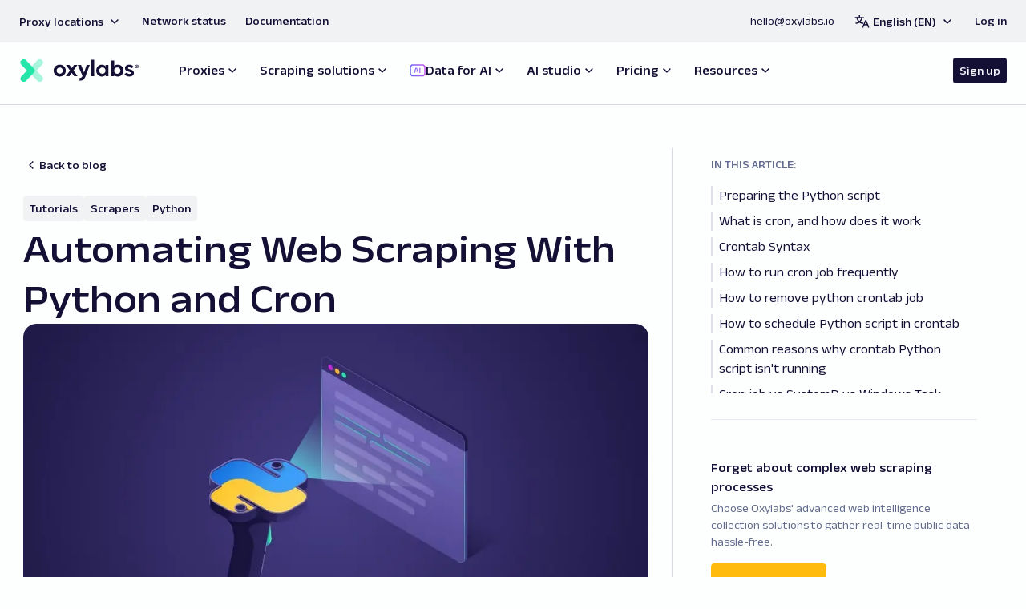

--- FILE ---
content_type: text/html; charset=utf-8
request_url: https://oxylabs.io/blog/automated-web-scraper-cron
body_size: 59002
content:
<!DOCTYPE html><html lang="en"><head><meta charSet="utf-8" data-next-head=""/><meta name="viewport" content="width=device-width" data-next-head=""/><title data-next-head="">Automating Web Scraping With Python and Cron</title><meta name="description" content="Find out how to automate web scraping with Python and cron by taking a step-by-step tutorial which guides you through all the quirks." data-next-head=""/><meta property="og:title" content="Automating Web Scraping With Python and Cron" data-next-head=""/><meta property="og:description" content="Find out how to automate web scraping with Python and cron by taking a step-by-step tutorial which guides you through all the quirks." data-next-head=""/><meta property="og:image" content="https://images.prismic.io/oxylabs-web/ZpBveR5LeNNTxEpI_86630862-57d1-4839-b119-c7a743e02b98_Blog-Post_1200x600_Python.png?auto=format,compress" data-next-head=""/><meta property="og:type" content="website" data-next-head=""/><meta name="twitter:image" content="https://images.prismic.io/oxylabs-web/ZpBveR5LeNNTxEpI_86630862-57d1-4839-b119-c7a743e02b98_Blog-Post_1200x600_Python.png?auto=format,compress" data-next-head=""/><meta name="twitter:card" content="summary" data-next-head=""/><meta name="twitter:site" content="https://oxylabs.io/blog/automated-web-scraper-cron" data-next-head=""/><meta property="og:url" content="https://oxylabs.io/blog/automated-web-scraper-cron" data-next-head=""/><link rel="canonical" href="https://oxylabs.io/blog/automated-web-scraper-cron" data-next-head=""/><link rel="alternate" href="https://oxylabs.io/blog/automated-web-scraper-cron" hrefLang="x-default" data-next-head=""/><link rel="preload" as="image" imageSrcSet="/_next/image?url=https%3A%2F%2Fimages.prismic.io%2Foxylabs-web%2FZpBvdR5LeNNTxEpE_86630862-57d1-4839-b119-c7a743e02b98_Blog-Post_1200x600_Python.png%3Fauto%3Dformat%2Ccompress&amp;w=384&amp;q=75 384w, /_next/image?url=https%3A%2F%2Fimages.prismic.io%2Foxylabs-web%2FZpBvdR5LeNNTxEpE_86630862-57d1-4839-b119-c7a743e02b98_Blog-Post_1200x600_Python.png%3Fauto%3Dformat%2Ccompress&amp;w=640&amp;q=75 640w, /_next/image?url=https%3A%2F%2Fimages.prismic.io%2Foxylabs-web%2FZpBvdR5LeNNTxEpE_86630862-57d1-4839-b119-c7a743e02b98_Blog-Post_1200x600_Python.png%3Fauto%3Dformat%2Ccompress&amp;w=750&amp;q=75 750w, /_next/image?url=https%3A%2F%2Fimages.prismic.io%2Foxylabs-web%2FZpBvdR5LeNNTxEpE_86630862-57d1-4839-b119-c7a743e02b98_Blog-Post_1200x600_Python.png%3Fauto%3Dformat%2Ccompress&amp;w=828&amp;q=75 828w, /_next/image?url=https%3A%2F%2Fimages.prismic.io%2Foxylabs-web%2FZpBvdR5LeNNTxEpE_86630862-57d1-4839-b119-c7a743e02b98_Blog-Post_1200x600_Python.png%3Fauto%3Dformat%2Ccompress&amp;w=1080&amp;q=75 1080w, /_next/image?url=https%3A%2F%2Fimages.prismic.io%2Foxylabs-web%2FZpBvdR5LeNNTxEpE_86630862-57d1-4839-b119-c7a743e02b98_Blog-Post_1200x600_Python.png%3Fauto%3Dformat%2Ccompress&amp;w=1200&amp;q=75 1200w, /_next/image?url=https%3A%2F%2Fimages.prismic.io%2Foxylabs-web%2FZpBvdR5LeNNTxEpE_86630862-57d1-4839-b119-c7a743e02b98_Blog-Post_1200x600_Python.png%3Fauto%3Dformat%2Ccompress&amp;w=1920&amp;q=75 1920w, /_next/image?url=https%3A%2F%2Fimages.prismic.io%2Foxylabs-web%2FZpBvdR5LeNNTxEpE_86630862-57d1-4839-b119-c7a743e02b98_Blog-Post_1200x600_Python.png%3Fauto%3Dformat%2Ccompress&amp;w=2048&amp;q=75 2048w, /_next/image?url=https%3A%2F%2Fimages.prismic.io%2Foxylabs-web%2FZpBvdR5LeNNTxEpE_86630862-57d1-4839-b119-c7a743e02b98_Blog-Post_1200x600_Python.png%3Fauto%3Dformat%2Ccompress&amp;w=3840&amp;q=75 3840w" imageSizes="(max-width: 600px) 90vw, (max-width: 1200px) 50vw, 1000px" data-next-head=""/><link rel="preconnect" href="https://www.googletagmanager.com" crossorigin="anonymous"/><link rel="preconnect" href="https://www.clarity.ms" crossorigin="anonymous"/><link rel="icon" type="image/png" href="/favicon-96x96.png" sizes="96x96"/><link rel="icon" type="image/svg+xml" href="/favicon.svg"/><link rel="shortcut icon" href="/favicon.ico"/><link rel="apple-touch-icon" sizes="180x180" href="/apple-touch-icon.png"/><link rel="manifest" href="/site.webmanifest"/><link rel="preload" href="/_next/static/media/aa72914f199d564f-s.p.woff2" as="font" type="font/woff2" crossorigin="anonymous" data-next-font="size-adjust"/><link rel="preload" href="/_next/static/media/739c2d8941231bb4-s.p.woff2" as="font" type="font/woff2" crossorigin="anonymous" data-next-font="size-adjust"/><link rel="preload" href="/_next/static/css/555600d93aec8937.css" as="style"/><link rel="stylesheet" href="/_next/static/css/555600d93aec8937.css" data-n-g=""/><link rel="preload" href="/_next/static/css/a70231f0f18b20cc.css" as="style"/><link rel="stylesheet" href="/_next/static/css/a70231f0f18b20cc.css"/><noscript data-n-css=""></noscript><script defer="" nomodule="" src="/_next/static/chunks/polyfills-42372ed130431b0a.js"></script><script defer="" src="/_next/static/chunks/1949-a71649ab343cafc4.js"></script><script defer="" src="/_next/static/chunks/120.856d98145af00a18.js"></script><script defer="" src="/_next/static/chunks/1514.821ed850a8cdce12.js"></script><script defer="" src="/_next/static/chunks/8219.61cea0532715cfc2.js"></script><script defer="" src="/_next/static/chunks/639.8a582f8dae2905bd.js"></script><script defer="" src="/_next/static/chunks/2362.bbbb740e7724653b.js"></script><script defer="" src="/_next/static/chunks/6890.dce2e0901cf6db5f.js"></script><script defer="" src="/_next/static/chunks/4724.45fb0b1c8b7f4e19.js"></script><script defer="" src="/_next/static/chunks/7498.50318af675a54ee9.js"></script><script defer="" src="/_next/static/chunks/6701.f86cdb65df8cf38c.js"></script><script defer="" src="/_next/static/chunks/3878.367b6321bc41b225.js"></script><script defer="" src="/_next/static/chunks/3298.a41cfdebfa44668e.js"></script><script defer="" src="/_next/static/chunks/2315.2e46f234a40c850e.js"></script><script defer="" src="/_next/static/chunks/4207-cdea7e228398245d.js"></script><script defer="" src="/_next/static/chunks/4185.3925f4b156050b5e.js"></script><script src="/_next/static/chunks/webpack-dde7cb1a1e3178be.js" defer=""></script><script src="/_next/static/chunks/framework-1fc4b8e1c8c4a1f9.js" defer=""></script><script src="/_next/static/chunks/main-a6561280bc1af039.js" defer=""></script><script src="/_next/static/chunks/pages/_app-657fe01de9fb29c8.js" defer=""></script><script src="/_next/static/chunks/7520-89bce47170c95ecb.js" defer=""></script><script src="/_next/static/chunks/9970-c990f691939e4633.js" defer=""></script><script src="/_next/static/chunks/pages/blog/%5Buid%5D-02a64e711726db08.js" defer=""></script><script src="/_next/static/VTPVvnWlKkspI_jOnEAYm/_buildManifest.js" defer=""></script><script src="/_next/static/VTPVvnWlKkspI_jOnEAYm/_ssgManifest.js" defer=""></script><style id="__jsx-1429748392">html{font-family:'Anek Latin', 'Anek Latin Fallback'}html.modal--open{overflow:hidden}body{overflow-x:hidden!important}#contact-form-modal{display:none}#drift-widget-container{z-index:100!important}</style><style data-emotion="oxy at0t5d 1nkfawl 1mvfv4x 1ggqmtf 1o4c50i sk0d42 vqzdws 14se0g6 yzsbax 4j6hti t5qeix 137uczd 155q64q 7ixj56 wpxtep vx4d4y zt1sv3 13kwhnq dgzipk mqaef8 95t5jy tnd3f 1qhw9hv 1f2n60n 1jpwmqa 1a6fe3o 84xens nikmpr of6d9j a3d3xj ysvapm x2dvhu rk7i6l 1d73i2j 9zeau8 1xdidjp 1ohif4e 69lw2t rcbwjn jfz4fe 2q6tlb 1ym9fsz c1rbtw 1mgjwa3 1qbpb3o xi606m 1bpiyqz 13t8ik 1w4ugsx ttq34t 1mqwq7d 301bmp ytumd6 869heu 1h5mw3d x4eet5 ex4wd6 1uuudn 7sga7m 1nreuk2 5s7f4a 2q391l 1jx0tyn">html{line-height:1.15;-webkit-text-size-adjust:100%;}body{margin:0;}main{display:block;}h1{font-size:2em;margin:0.67em 0;}hr{box-sizing:content-box;height:0;overflow:visible;}pre{font-family:monospace,monospace;font-size:1em;}a{background-color:transparent;}abbr[title]{border-bottom:none;-webkit-text-decoration:underline;text-decoration:underline;-webkit-text-decoration:underline dotted;text-decoration:underline dotted;}b,strong{font-weight:bolder;}code,kbd,samp{font-family:monospace,monospace;font-size:1em;}small{font-size:80%;}sub,sup{font-size:75%;line-height:0;position:relative;vertical-align:baseline;}sub{bottom:-0.25em;}sup{top:-0.5em;}img{border-style:none;}button,input,optgroup,select,textarea{font-family:inherit;font-size:100%;line-height:1.15;margin:0;}button,input{overflow:visible;}button,select{text-transform:none;}button,[type="button"],[type="reset"],[type="submit"]{-webkit-appearance:button;}button::-moz-focus-inner,[type="button"]::-moz-focus-inner,[type="reset"]::-moz-focus-inner,[type="submit"]::-moz-focus-inner{border-style:none;padding:0;}button:-moz-focusring,[type="button"]:-moz-focusring,[type="reset"]:-moz-focusring,[type="submit"]:-moz-focusring{outline:1px dotted ButtonText;}fieldset{padding:0.35em 0.75em 0.625em;}legend{box-sizing:border-box;color:inherit;display:table;max-width:100%;padding:0;white-space:normal;}progress{vertical-align:baseline;}textarea{overflow:auto;}[type="checkbox"],[type="radio"]{box-sizing:border-box;padding:0;}[type="number"]::-webkit-inner-spin-button,[type="number"]::-webkit-outer-spin-button{height:auto;}[type="search"]{-webkit-appearance:textfield;outline-offset:-2px;}[type="search"]::-webkit-search-decoration{-webkit-appearance:none;}::-webkit-file-upload-button{-webkit-appearance:button;font:inherit;}details{display:block;}summary{display:-webkit-box;display:-webkit-list-item;display:-ms-list-itembox;display:list-item;}template{display:none;}[hidden]{display:none;}*{box-sizing:border-box;}html{font-size:16px;-moz-osx-font-smoothing:grayscale;-webkit-font-smoothing:antialiased;text-rendering:optimizeLegibility;-webkit-text-size-adjust:100%;-moz-text-size-adjust:100%;-ms-text-size-adjust:100%;text-size-adjust:100%;}body{background-color:#FDFFFF;height:100%;}#root{height:100%;}.superscript-custom{vertical-align:middle;font-size:50%;}strong{font-weight:550;}.skip-to-content{position:absolute;top:-40px;left:0;z-index:1000;background:#000;color:#fff;padding:0.5rem 1rem;-webkit-text-decoration:none;text-decoration:none;-webkit-clip-path:inset(50%);clip-path:inset(50%);height:1px;width:1px;overflow:hidden;-webkit-transition:top 0.3s ease,height 0.3s ease,width 0.3s ease,padding 0.3s ease;transition:top 0.3s ease,height 0.3s ease,width 0.3s ease,padding 0.3s ease;}.skip-to-content:focus{top:0;-webkit-clip-path:none;clip-path:none;height:auto;width:auto;padding:0.5rem 1rem;outline:2px solid #fff;}#embedded-messaging{position:relative;bottom:1px;}.oxy-1nkfawl{display:grid;grid-template-columns:1fr 48.75rem 26.5625rem 1fr;grid-column-gap:5rem;padding-top:5rem;scroll-behavior:smooth;}.oxy-1nkfawl h2{scroll-margin:5.125rem;}.oxy-1nkfawl >*{grid-column:2;}@media (max-width:1299.95px){.oxy-1nkfawl{grid-template-columns:0 minmax(auto,48.75rem) minmax(auto,26.5625rem) 0;grid-column-gap:1.8125rem;}}@media (max-width:1086.95px){.oxy-1nkfawl{grid-template-columns:1fr;padding-top:0;grid-column-gap:0;}.oxy-1nkfawl >*{grid-column:1;padding-right:1.5rem;padding-left:1.5rem;max-width:100%;width:100%;}.oxy-1nkfawl header{padding:inherit;}}.oxy-1mvfv4x{width:100%;height:0.0625rem;background-color:#d5d8e1;margin:1rem 0rem;position:absolute;top:8.125rem;margin:0;}@media (max-width:1086.95px){.oxy-1mvfv4x{display:none;}}.oxy-1ggqmtf{padding:5rem 0;background-color:inherit;max-width:inherit;max-width:48rem;width:100%;margin:3rem auto;padding:0;}@media (max-width:959.95px){.oxy-1ggqmtf{padding:3rem 0;}}@media (max-width:959.95px){.oxy-1ggqmtf{padding:0rem 1rem;margin:1.5rem auto;}.oxy-1ggqmtf.oxy-1ggqmtf *{word-break:break-word;}}.oxy-1o4c50i{margin-bottom:1.5rem;}.oxy-1o4c50i:last-child{margin:0;}.oxy-1o4c50i~ul,.oxy-1o4c50i~ol{margin-top:-0.5rem;}@media (max-width:959.95px){.oxy-1o4c50i{margin-bottom:1rem;}}.oxy-sk0d42{margin:0 auto;width:100%;max-width:83.25rem;padding:0 1.5rem;max-width:48rem;padding:0;}@media (max-width:959.95px){.oxy-sk0d42{padding:0 1rem;}}.oxy-vqzdws{position:relative;display:-webkit-box;display:-webkit-flex;display:-ms-flexbox;display:flex;border-radius:15px;overflow:hidden;width:100%;height:28.125rem;-webkit-align-self:center;-ms-flex-item-align:center;align-self:center;cursor:pointer;}@media (max-width:599.95px){.oxy-vqzdws{border-radius:5px;height:17.5rem;-webkit-box-pack:center;-ms-flex-pack:center;-webkit-justify-content:center;justify-content:center;}}.oxy-14se0g6{height:100%;border-radius:15px;-webkit-align-self:center;-ms-flex-item-align:center;align-self:center;}.oxy-14se0g6 img{width:100%;object-fit:cover;display:block;}@media (max-width:599.95px){.oxy-14se0g6 img{border-radius:5px;}}@media (max-width:599.95px){.oxy-14se0g6{width:100%;}}.oxy-yzsbax{position:absolute;display:-webkit-box;display:-webkit-flex;display:-ms-flexbox;display:flex;-webkit-box-pack:center;-ms-flex-pack:center;-webkit-justify-content:center;justify-content:center;-webkit-align-items:center;-webkit-box-align:center;-ms-flex-align:center;align-items:center;width:100%;height:100%;top:0;bottom:0;}.oxy-yzsbax svg{overflow:visible;}.oxy-4j6hti{padding:5rem 0;background-color:inherit;max-width:inherit;position:relative;font-family:var(--font-roboto-mono);max-width:calc(100vw - 3rem);padding:0;}@media (max-width:959.95px){.oxy-4j6hti{padding:3rem 0;}}.oxy-4j6hti div{padding:0;width:100%;}@media (max-width:1279.95px){.oxy-4j6hti{width:100%;max-width:calc(100vw - 1rem);padding:0;}}@media (max-width:959.95px){.oxy-4j6hti{padding:0;}.oxy-4j6hti div{width:100%;max-width:100%;margin:0 auto;padding:0;}.oxy-4j6hti div pre{max-height:-webkit-max-content;max-height:-moz-max-content;max-height:max-content;}}.oxy-t5qeix{margin:0 auto;width:100%;max-width:83.25rem;padding:0 1.5rem;}@media (max-width:959.95px){.oxy-t5qeix{padding:0 1rem;}}.oxy-137uczd{position:relative;display:-webkit-box;display:-webkit-flex;display:-ms-flexbox;display:flex;margin:2.5rem 0rem 3.5rem -0.5rem!important;padding:1.25rem 0rem 4.5rem!important;font-size:0.875rem!important;border-radius:25px;background-color:#f5f6fa!important;scrollbar-width:thin;pointer-events:auto;touch-action:pan-x;}@media (max-width:959.95px){.oxy-137uczd{width:100%!important;max-width:48rem;margin-left:0!important;padding:1rem 0rem 4.5rem!important;border-radius:10px;}}.oxy-155q64q{display:grid;-webkit-flex-shrink:0;-ms-flex-negative:0;flex-shrink:0;padding:0rem 1rem 0rem 1.5rem;}@media (max-width:959.95px){.oxy-155q64q{padding:0rem 1rem;top:1rem;}}.oxy-7ixj56{height:1.3125rem;counter-increment:linenumber;}.oxy-7ixj56::before{display:block;text-align:center;content:counter(linenumber);color:#99a0b7;line-height:1.3125rem;}.oxy-wpxtep{display:block;overflow:auto;line-height:1.5;color:#130f35!important;font-family:var(--font-roboto-mono);counter-reset:line;}.oxy-wpxtep span{font-family:var(--font-roboto-mono);background:none!important;}.oxy-wpxtep span::before{text-align:center!important;padding-right:1rem;color:#99a0b7!important;}.oxy-wpxtep .token.comment,.oxy-wpxtep .token.prolog,.oxy-wpxtep .token.doctype,.oxy-wpxtep .token.cdata{color:slategray;}.oxy-wpxtep .token.punctuation{color:#99a0b7;}.oxy-wpxtep .token.namespace{opacity:0.7;}.oxy-wpxtep .token.property,.oxy-wpxtep .token.tag,.oxy-wpxtep .token.boolean,.oxy-wpxtep .token.number,.oxy-wpxtep .token.constant,.oxy-wpxtep .token.symbol,.oxy-wpxtep .token.deleted{color:#905;}.oxy-wpxtep .token.selector,.oxy-wpxtep .token.attr-name,.oxy-wpxtep .token.string,.oxy-wpxtep .token.char,.oxy-wpxtep .token.builtin,.oxy-wpxtep .token.inserted{color:#109d8c;}.oxy-wpxtep .token.operator,.oxy-wpxtep .token.entity,.oxy-wpxtep .token.url,.oxy-wpxtep .language-css .token.string,.oxy-wpxtep .style .token.string{color:#9a6e3a;background:rgba(255, 255, 255, 0.5);}.oxy-wpxtep .token.atrule,.oxy-wpxtep .token.attr-value,.oxy-wpxtep .token.keyword{color:#07a;}.oxy-wpxtep .token.function,.oxy-wpxtep .token.class-name{color:#dc1957;}.oxy-wpxtep .token.regex,.oxy-wpxtep .token.important,.oxy-wpxtep .token.variable{color:#e90;}.oxy-wpxtep .token.important,.oxy-wpxtep .token.bold{font-weight:550;}.oxy-wpxtep .token.italic{font-style:italic;}.oxy-wpxtep .token.entity{cursor:help;}.oxy-vx4d4y{padding:5rem 0;background-color:inherit;max-width:inherit;max-width:48rem;width:100%;margin:3rem auto;padding:0;}@media (max-width:959.95px){.oxy-vx4d4y{padding:3rem 0;}}.oxy-vx4d4y h2:first-of-type,.oxy-vx4d4y h3:first-of-type,.oxy-vx4d4y h4:first-of-type{margin-top:0;}@media (max-width:959.95px){.oxy-vx4d4y{padding:0rem 1rem;margin:1.5rem auto;}.oxy-vx4d4y.oxy-vx4d4y *{word-break:break-word;}}.oxy-zt1sv3{padding-left:1.5rem;margin-bottom:1.5rem;}.oxy-13kwhnq{margin-bottom:1rem;}.oxy-13kwhnq:last-child{margin-bottom:0;}.oxy-dgzipk{padding-left:0;margin-bottom:1.5rem;counter-reset:item;}.oxy-mqaef8{margin-bottom:1rem;list-style:none;display:-webkit-box;display:-webkit-flex;display:-ms-flexbox;display:flex;}.oxy-mqaef8:last-child{margin-bottom:0;}.oxy-mqaef8:before{content:counter(item) '.\00a0';counter-increment:item;word-break:keep-all;font-size:1.25rem;position:relative;top:0.1875rem;}@media (max-width:959.95px){.oxy-mqaef8:before{font-size:0.875rem;}}.oxy-95t5jy{padding:0;background:transparent;}.oxy-tnd3f{padding:5rem 0;background-color:inherit;max-width:inherit;}@media (max-width:959.95px){.oxy-tnd3f{padding:3rem 0;}@media screen and (min-width: 0px){.oxy-tnd3f{padding-bottom:48px;}}@media screen and (min-width: 960px){.oxy-tnd3f{padding-bottom:96px;}}}@media screen and (min-width: 0px){.oxy-tnd3f{padding-bottom:48px;}}@media screen and (min-width: 960px){.oxy-tnd3f{padding-bottom:96px;}}.oxy-1qhw9hv{margin:0 auto;width:100%;max-width:83.25rem;padding:0 1.5rem;padding:0;}@media (max-width:959.95px){.oxy-1qhw9hv{padding:0 1rem;}}@media screen and (min-width: 0px){.oxy-1qhw9hv{padding:16px;}}.oxy-1f2n60n{display:-webkit-box;display:-webkit-flex;display:-ms-flexbox;display:flex;-webkit-flex-direction:column;-ms-flex-direction:column;flex-direction:column;-webkit-align-items:center;-webkit-box-align:center;-ms-flex-align:center;align-items:center;margin:0 auto;max-width:48rem;}.oxy-1jpwmqa{margin-bottom:4rem;}.oxy-1jpwmqa.oxy-1jpwmqa *{text-align:center;}@media (max-width:1279.95px){.oxy-1jpwmqa{margin-bottom:2rem;}}.oxy-1a6fe3o{display:-webkit-box;display:-webkit-flex;display:-ms-flexbox;display:flex;-webkit-flex-direction:column;-ms-flex-direction:column;flex-direction:column;padding-top:0rem;gap:3rem;margin-left:3rem;}@media (max-width:959.95px){.oxy-1a6fe3o{border-top:1px solid #e7e9f1;padding:1.5rem 0rem;margin:0rem 1rem;width:unset;gap:1.5rem;}}@media (max-width:959.95px){.oxy-84xens{padding:0;}}.oxy-nikmpr{padding-bottom:0.25rem;}.oxy-nikmpr *{font-weight:550!important;}.oxy-of6d9j{padding-bottom:1rem;}.oxy-of6d9j *{color:#616a8a;font-size:0.875rem;}.oxy-a3d3xj{box-shadow:none;border:1px solid;cursor:pointer;font-weight:550;outline:none;text-transform:none;text-align:center;transition-property:color,background-color;transition-duration:0.1s;transition-timing-function:linear;width:unset;background:#ffbc0e;border-color:#ffbc0e;color:#130f35;line-height:1.5;padding:0.6563rem 0.75rem;font-size:0.875rem;border-radius:0.25rem;display:-webkit-box;display:-webkit-flex;display:-ms-flexbox;display:flex;-webkit-align-items:center;-webkit-box-align:center;-ms-flex-align:center;align-items:center;-webkit-box-pack:center;-ms-flex-pack:center;-webkit-justify-content:center;justify-content:center;gap:0.5rem;width:9rem;height:2.625rem;}.oxy-a3d3xj:focus-visible{outline:2px solid #23e6a8;outline-offset:2px;}.oxy-a3d3xj:disabled{opacity:0.6;cursor:not-allowed;}.oxy-a3d3xj svg *{transition-duration:0.1s;}.oxy-a3d3xj svg *:not([fill='none'])[fill],.oxy-a3d3xj svg *:not([fill]):not([stroke]){fill:#130f35;}.oxy-a3d3xj svg *:not([stroke='none'])[stroke]{stroke:#130f35;}.oxy-a3d3xj:hover{background:#ffd14a;border-color:#ffd14a;}.oxy-a3d3xj >*:not(svg){height:1.125rem;}@media (max-width:959.95px){.oxy-a3d3xj{width:100%;}}.oxy-ysvapm{padding:5rem 0;background-color:inherit;max-width:inherit;padding-bottom:0;padding-top:0;}@media (max-width:959.95px){.oxy-ysvapm{padding:3rem 0;padding-bottom:0;padding-top:0;}@media screen and (min-width: 0px){.oxy-ysvapm{padding-left:0;padding-right:0;}}@media screen and (min-width: 600px){.oxy-ysvapm{padding-top:0;padding-bottom:0;padding-left:16px;padding-right:16px;}}@media screen and (min-width: 960px){.oxy-ysvapm{padding-left:0;padding-right:0;}}}@media screen and (min-width: 0px){.oxy-ysvapm{padding-left:0;padding-right:0;}}@media screen and (min-width: 600px){.oxy-ysvapm{padding-top:0;padding-bottom:0;padding-left:16px;padding-right:16px;}}@media screen and (min-width: 960px){.oxy-ysvapm{padding-left:0;padding-right:0;}}.oxy-x2dvhu{margin:0 auto;width:100%;max-width:83.25rem;padding:0 1.5rem;padding:0;}@media (max-width:959.95px){.oxy-x2dvhu{padding:0 1rem;}}@media screen and (min-width: 600px){.oxy-x2dvhu{padding:0;}}.oxy-rk7i6l{margin:auto;max-width:48rem;padding-top:3rem;border-top:1px solid #d5d8e1;}@media (max-width:1279.95px){.oxy-rk7i6l{padding-top:2rem;}}.oxy-1d73i2j{display:grid;grid-gap:24px;}@media screen and (min-width: 960px){.oxy-1d73i2j{grid-gap:32px;}}.oxy-9zeau8{font-size:1.5rem;}@media (max-width:959.95px){.oxy-9zeau8{font-size:1.5rem;}}.oxy-1xdidjp{padding:32px;background-color:#ffffff;box-shadow:0px 20px 50px -10px rgba(19, 15, 53, 0.1);border-radius:10px;padding:24px;}@media screen and (min-width: 960px){.oxy-1xdidjp{padding:32px;}}.oxy-1ohif4e{display:grid;grid-gap:24px;}.oxy-69lw2t{display:grid;grid-column-gap:16px;grid-template-columns:auto 1fr;}.oxy-rcbwjn{height:3rem;width:3rem;border-radius:50%;overflow:hidden;grid-row:span 2;}.oxy-jfz4fe *:last-child{margin-bottom:0;}.oxy-2q6tlb{display:-webkit-box;display:-webkit-flex;display:-ms-flexbox;display:flex;-webkit-align-items:end;-webkit-box-align:end;-ms-flex-align:end;align-items:end;-webkit-flex-direction:column-reverse;-ms-flex-direction:column-reverse;flex-direction:column-reverse;-webkit-box-pack:justify;-webkit-justify-content:space-between;justify-content:space-between;}@media screen and (min-width: 960px){.oxy-2q6tlb{-webkit-align-items:center;-webkit-box-align:center;-ms-flex-align:center;align-items:center;-webkit-flex-direction:row;-ms-flex-direction:row;flex-direction:row;}}.oxy-1ym9fsz{display:grid;grid-gap:8px;grid-template-rows:auto;grid-template-columns:repeat(2, auto);margin-bottom:24px;}@media screen and (min-width: 960px){.oxy-1ym9fsz{margin-bottom:0;}}.oxy-c1rbtw{height:1.5rem;width:1.5rem;display:block;}.oxy-c1rbtw:hover{opacity:0.4;}.oxy-c1rbtw svg{width:100%;height:100%;fill:#99a0b7;}.oxy-1mgjwa3{color:#99a0b7;margin:2.5rem 0rem 1.5rem;}@media (max-width:959.95px){.oxy-1mgjwa3{margin:1.5rem 0rem;}}.oxy-1qbpb3o{padding:5rem 0;background-color:inherit;max-width:inherit;grid-column:span 4!important;background:#f5f6fa;}@media (max-width:959.95px){.oxy-1qbpb3o{padding:3rem 0;}}@media (max-width:1086.95px){.oxy-1qbpb3o{grid-column:1!important;}}.oxy-xi606m{text-align:center;}.oxy-1bpiyqz{display:grid;grid-gap:16px;grid-template-columns:1fr;padding-top:24px;margin:0 auto;-webkit-box-pack:center;-ms-flex-pack:center;-webkit-justify-content:center;justify-content:center;justify-items:center;max-width:80.25rem;}@media screen and (min-width: 1280px){.oxy-1bpiyqz{grid-template-columns:repeat(3, auto);grid-gap:40px;}}@media screen and (min-width: 1280px){.oxy-1bpiyqz{margin:auto;}}.oxy-13t8ik{-webkit-text-decoration:none;text-decoration:none;background:none;border:none;text-align:start;height:100%;cursor:pointer;padding:0;}.oxy-1w4ugsx{display:grid;height:100%;margin:0 auto;grid-template-rows:auto 1fr;}@media (max-width:1279.95px){.oxy-1w4ugsx{width:19.5rem;grid-template-columns:1fr auto;grid-template-rows:1fr;grid-gap:1rem;}}.oxy-ttq34t{object-fit:cover;overflow:hidden;margin-bottom:1.5rem;border-radius:15px;height:13.8125rem;width:auto;}@media (max-width:1279.95px){.oxy-ttq34t{width:5rem;height:4rem;grid-column:2;grid-row:1;}}.oxy-1mqwq7d{display:-webkit-box;display:-webkit-flex;display:-ms-flexbox;display:flex;width:100%;height:100%;margin:0 auto;-webkit-flex-direction:column;-ms-flex-direction:column;flex-direction:column;}@media (max-width:1279.95px){.oxy-1mqwq7d{grid-column:1;grid-row:1;}}.oxy-301bmp{display:-webkit-box;display:-webkit-flex;display:-ms-flexbox;display:flex;-webkit-box-flex-wrap:wrap;-webkit-flex-wrap:wrap;-ms-flex-wrap:wrap;flex-wrap:wrap;-webkit-align-items:flex-start;-webkit-box-align:flex-start;-ms-flex-align:flex-start;align-items:flex-start;-webkit-box-pack:start;-ms-flex-pack:start;-webkit-justify-content:flex-start;justify-content:flex-start;gap:0.5rem;padding-bottom:0.25rem;padding-bottom:0.5rem;}.oxy-ytumd6{-webkit-text-decoration:none;text-decoration:none;}.oxy-869heu{display:grid;grid-template-columns:auto 1fr;padding-top:16px;-webkit-align-items:center;-webkit-box-align:center;-ms-flex-align:center;align-items:center;-webkit-align-items:center;-webkit-box-align:center;-ms-flex-align:center;align-items:center;padding-top:1rem;grid-template-columns:auto 1fr;margin-top:auto;}@media (max-width:1279.95px){.oxy-869heu{padding-top:0.5rem;}}@media (max-width:1279.95px){.oxy-869heu{margin-top:0;}}.oxy-1h5mw3d{display:-webkit-box;display:-webkit-flex;display:-ms-flexbox;display:flex;-webkit-align-items:center;-webkit-box-align:center;-ms-flex-align:center;align-items:center;overflow:hidden;grid-row:span 2;height:1.5rem;width:1.5rem;margin-right:0.5rem;border-radius:50px;}@media (max-width:959.95px){.oxy-1h5mw3d{display:none;}}.oxy-x4eet5{object-fit:cover;height:100%;width:100%;}.oxy-x4eet5 img{object-fit:cover;border-radius:50px;}.oxy-ex4wd6{display:-webkit-box;display:-webkit-flex;display:-ms-flexbox;display:flex;-webkit-flex-direction:column;-ms-flex-direction:column;flex-direction:column;}@media (max-width:1279.95px){.oxy-1uuudn{font-size:0.625rem;}}.oxy-7sga7m{display:-webkit-box;display:-webkit-flex;display:-ms-flexbox;display:flex;}.oxy-1nreuk2{padding-top:0.25rem;line-height:1.2;}@media (max-width:1279.95px){.oxy-1nreuk2{font-size:0.625rem;padding-top:0;}}.oxy-5s7f4a{position:relative;padding-right:2rem;margin-top:6.5625rem;border-left:1px solid #d5d8e1;grid-column:3!important;grid-row:1/18;}@media (max-width:1086.95px){.oxy-5s7f4a{display:none;}}.oxy-2q391l{display:grid;grid-template-rows:1fr auto;padding-bottom:3rem;max-height:calc(100vh - 7rem);overflow-y:auto;overscroll-behavior:contain;padding-top:0.625rem;}@media (max-width:959.95px){.oxy-2q391l{display:none;}}.oxy-1jx0tyn{display:-webkit-box;display:-webkit-flex;display:-ms-flexbox;display:flex;-webkit-flex-direction:column;-ms-flex-direction:column;flex-direction:column;padding-top:3rem;border-top:1px solid #e7e9f1;gap:3rem;margin-left:3rem;}@media (max-width:959.95px){.oxy-1jx0tyn{border-top:1px solid #e7e9f1;padding:1.5rem 0rem;margin:0rem 1rem;width:unset;gap:1.5rem;}}</style></head><body><div id="__next"><button class="skip-to-content">Skip to main content</button><div class="jsx-1429748392 __variable_5899e0"><div id="bodyContainer" class="oxy-1nkfawl evxco5q1"><div class="oxy-1mvfv4x evxco5q0"></div><header id="navigation" class="navigation-md:hidden fixed top-0 z-20 w-full transition-[background-color,box-shadow] duration-200 ease-out pt-0"><nav class="light sticky top-0 z-10 flex h-[60px] items-center justify-between gap-2 bg-section-default px-md py-sm"><a href="/" class="no-underline" aria-label="Go to homepage"><svg width="218" height="42" xmlns="http://www.w3.org/2000/svg" class="h-[22px] w-[114px] fill-current text-default md:h-[28.5px] md:w-[151px]" viewBox="0 0 218 42"><g fill="none" fill-rule="evenodd"><path d="M11.842 21L1.621 10.094a5.981 5.981 0 01.267-8.455l.026-.025a6.044 6.044 0 018.516.291l14.058 15.002a5.983 5.983 0 010 8.187l-14.058 15a6.044 6.044 0 01-8.516.292 5.981 5.981 0 01-.293-8.48L11.842 21z" fill="#23E6A8"></path><path d="M29.59 21l10.223-10.906a5.982 5.982 0 00-.268-8.455l-.026-.025a6.044 6.044 0 00-8.517.291L16.945 16.907a5.982 5.982 0 000 8.187l14.057 15a6.044 6.044 0 008.517.292 5.981 5.981 0 00.317-8.453l-.023-.027L29.59 21z" fill-opacity="0.4" fill="#23E6A8"></path><path d="M197.703 16.509c0 .56.372 1.016 1.118 1.368.744.35 1.65.66 2.718.925 1.088.273 2.158.61 3.205 1.01 1.069.408 1.974 1.087 2.72 2.042.744.954 1.117 2.146 1.117 3.577 0 2.16-.808 3.823-2.424 4.988-1.617 1.164-3.633 1.746-6.05 1.746-4.33 0-7.28-1.668-8.854-5.008l4.722-2.652c.617 1.824 1.995 2.736 4.132 2.736 1.94 0 2.91-.603 2.91-1.81 0-.561-.374-1.017-1.119-1.368-.745-.35-1.651-.666-2.719-.947a28.279 28.279 0 01-3.205-1.052 6.565 6.565 0 01-2.718-2c-.746-.91-1.118-2.054-1.118-3.43 0-2.076.766-3.71 2.297-4.902 1.533-1.194 3.437-1.79 5.714-1.79 1.714 0 3.275.386 4.68 1.158 1.405.772 2.515 1.873 3.33 3.304l-4.638 2.525c-.674-1.431-1.799-2.146-3.372-2.146-.703 0-1.286.154-1.75.462-.464.309-.696.73-.696 1.264zm-23.864 8.837c1.097 1.096 2.488 1.643 4.174 1.643 1.688 0 3.085-.555 4.196-1.663 1.11-1.108 1.664-2.532 1.664-4.272 0-1.74-.554-3.164-1.664-4.273-1.11-1.108-2.509-1.662-4.196-1.662-1.686 0-3.077.554-4.174 1.663-1.096 1.108-1.644 2.532-1.644 4.272 0 1.74.548 3.17 1.644 4.292zm5.186-15.403c2.84 0 5.264 1.072 7.273 3.22 2.01 2.146 3.015 4.777 3.015 7.891 0 3.115-1.005 5.745-3.015 7.892-2.009 2.146-4.434 3.22-7.273 3.22-2.951 0-5.227-1.025-6.83-3.073v2.484h-5.439V2.114h5.439v10.9c1.602-2.048 3.88-3.071 6.83-3.071zM146.35 25.346c1.096 1.096 2.487 1.643 4.174 1.643 1.686 0 3.084-.555 4.194-1.663 1.111-1.108 1.666-2.532 1.666-4.272 0-1.74-.555-3.164-1.665-4.273-1.11-1.108-2.509-1.662-4.195-1.662-1.687 0-3.078.554-4.174 1.663-1.096 1.108-1.645 2.532-1.645 4.272 0 1.74.549 3.17 1.645 4.292zm10.034-14.814h5.44v21.045h-5.44v-2.484c-1.63 2.048-3.921 3.072-6.872 3.072-2.812 0-5.221-1.073-7.23-3.22-2.011-2.146-3.016-4.776-3.016-7.89 0-3.115 1.005-5.746 3.015-7.893 2.009-2.146 4.42-3.22 7.23-3.22 2.952 0 5.243 1.024 6.873 3.073v-2.483zM129.95 31.576h5.438V.851h-5.438v30.725zm-8.39-21.044h5.818l-7.673 21.045c-1.098 3.03-2.551 5.226-4.365 6.586-1.812 1.36-4.068 1.971-6.767 1.83v-5.05c1.462.028 2.621-.281 3.478-.925.857-.646 1.54-1.684 2.046-3.116l-8.644-20.37h5.946l5.48 14.142 4.68-14.142zm-16.444 21.045h-6.283l-4.552-6.399-4.596 6.399H83.4l7.716-10.733-7.378-10.312h6.282l4.259 5.935 4.258-5.935h6.24L97.399 20.8l7.716 10.776zm-37.06-6.356c1.096 1.093 2.46 1.641 4.09 1.641s2.993-.548 4.09-1.641c1.096-1.094 1.644-2.483 1.644-4.167 0-1.683-.548-3.072-1.645-4.167-1.096-1.094-2.46-1.642-4.09-1.642s-2.986.548-4.068 1.642c-1.083 1.095-1.623 2.484-1.623 4.167 0 1.684.534 3.073 1.602 4.166v.001zm12.016 3.746c-2.165 2.132-4.806 3.198-7.927 3.198-3.12 0-5.755-1.073-7.905-3.22-2.15-2.146-3.225-4.776-3.225-7.89 0-3.115 1.075-5.746 3.225-7.893 2.15-2.147 4.785-3.22 7.905-3.22s5.762 1.073 7.927 3.22c2.165 2.147 3.246 4.778 3.246 7.892 0 3.115-1.081 5.752-3.246 7.912zM213.95 13.377h-.49v-.927h.49c.6 0 .6.342.6.455 0 .116 0 .472-.6.472m1.26-.473c0-.687-.483-1.114-1.26-1.114h-1.149v3.115h.66v-.868h.49c.03 0 .06 0 .091-.002l.635.87h.817l-.774-1.06c.316-.198.49-.53.49-.94m-1.238 2.91a2.47 2.47 0 01-2.467-2.468 2.47 2.47 0 012.467-2.467 2.47 2.47 0 012.469 2.467 2.47 2.47 0 01-2.469 2.469m0-5.874a3.409 3.409 0 00-3.404 3.405 3.409 3.409 0 003.404 3.406 3.409 3.409 0 003.406-3.406 3.41 3.41 0 00-3.406-3.405" fill="currentColor"></path></g></svg></a><div class="flex items-center justify-center"><button class="font-width-normal rounded-base box-border inline-flex cursor-pointer items-center justify-center font-bold no-underline transition-colors duration-100 ease-linear text-sm leading-none gap-[--size-1] bg-button-secondary text-button-reverse hover:bg-button-hover-secondary focus-visible:outline focus-visible:outline-button-focus focus-visible:outline-2 focus-visible:outline-offset-1 px-[--size-2] py-[--size-1] h-8 mr-[10px] xs:h-auto xs:py-[--size-2] sm:h-8" data-test="nav-cta-1" data-button-name="Header-Sign up" action="Redirect to Registration (Pricing)">Sign up</button><button type="button" class="relative grid h-[--size-8] w-[--size-8] cursor-pointer place-content-center rounded-base bg-card-neutral p-1 focus:outline-none focus:ring-2 focus:ring-blue-500 focus:ring-offset-2" aria-label="Open navigation menu" aria-expanded="false"><div class="absolute bg-inverse w-[--size-5] h-[--size-0_5] rounded-sm transition-[background-color,transform] duration-150 ease-out origin-center top-1/2 left-1/2 -translate-x-1/2 -translate-y-1/2 translate-y-[3px]"></div><div class="absolute bg-inverse w-[--size-5] h-[--size-0_5] rounded-sm transition-[background-color,transform] duration-150 ease-out origin-center top-1/2 left-1/2 -translate-x-1/2 -translate-y-1/2 translate-y-[-3px]"></div></button></div></nav></header><header data-testid="navigation" class="fixed z-20 w-full xs:hidden navigation-md:block light transition-top duration-200 ease-out top-0"><div class="absolute left-0 top-0 flex w-full justify-center bg-header-top text-default" data-testid="sub-navbar"><div class="flex w-full max-w-[1332px] items-center justify-between px-section-default py-sm"><div class="grid grid-flow-col items-center gap-md"><div class="relative flex cursor-pointer items-center" data-test="navigation-locations-selector" role="button" tabindex="0"><button class="font-width-normal rounded-base box-border inline-flex cursor-pointer items-center justify-center font-bold no-underline transition-colors duration-100 ease-linear text-sm leading-none gap-[--size-1] hover:text-inline-button-neutral bg-transparent focus-visible:outline focus-visible:outline-button-focus focus-visible:outline-2 focus-visible:outline-offset-1 h-[20px] text-default" aria-expanded="false" aria-label="Select Proxy Location" aria-haspopup="menu">Proxy locations<svg viewBox="0 0 49 49" fill="none" xmlns="http://www.w3.org/2000/svg" class="h-[--size-5] ml-1 text-current transition-transform duration-150"><path fill-rule="evenodd" clip-rule="evenodd" d="M14.8168 17.1545L24.4168 26.7545L34.0168 17.1545L36.5624 19.7001L25.6896 30.5729H23.144L12.2712 19.7001L14.8168 17.1545Z" fill="currentColor"></path></svg></button><div class="absolute top-xl z-30 left-0 hidden" data-testid="navigation-locations-selector"><div class="relative rounded-md border border-default bg-light"><div class="absolute left-1/4 top-[-15px] -translate-x-1/2"><div class="h-0 w-0 border-b-[14px] border-l-[10px] border-r-[12px] border-transparent border-b-default"></div><div class="-mt-3 h-0 w-0 border-b-[14px] border-l-[10px] border-r-[12px] border-transparent border-b-white"></div></div><div class="light relative flex min-w-[172px] cursor-pointer justify-between px-4 py-2 hover:bg-card-hover" data-testid="dropdown-item" role="menuitem" aria-haspopup="menu" aria-expanded="false" tabindex="0"><p class="font-width-normal text-xs text-default font-bold">Europe</p><svg viewBox="0 0 49 49" fill="none" xmlns="http://www.w3.org/2000/svg" class="text-default h-[--size-5]"><path fill-rule="evenodd" clip-rule="evenodd" d="M16.7375 34.1001L26.3375 24.5001L16.7375 14.9001L19.2831 12.3545L30.1559 23.2273V25.7729L19.2831 36.6457L16.7375 34.1001Z" fill="currentColor"></path></svg></div><div class="light relative flex min-w-[172px] cursor-pointer justify-between px-4 py-2 hover:bg-card-hover" data-testid="dropdown-item" role="menuitem" aria-haspopup="menu" aria-expanded="false" tabindex="0"><p class="font-width-normal text-xs text-default font-bold">North America</p><svg viewBox="0 0 49 49" fill="none" xmlns="http://www.w3.org/2000/svg" class="text-default h-[--size-5]"><path fill-rule="evenodd" clip-rule="evenodd" d="M16.7375 34.1001L26.3375 24.5001L16.7375 14.9001L19.2831 12.3545L30.1559 23.2273V25.7729L19.2831 36.6457L16.7375 34.1001Z" fill="currentColor"></path></svg></div><div class="light relative flex min-w-[172px] cursor-pointer justify-between px-4 py-2 hover:bg-card-hover" data-testid="dropdown-item" role="menuitem" aria-haspopup="menu" aria-expanded="false" tabindex="0"><p class="font-width-normal text-xs text-default font-bold">South America</p><svg viewBox="0 0 49 49" fill="none" xmlns="http://www.w3.org/2000/svg" class="text-default h-[--size-5]"><path fill-rule="evenodd" clip-rule="evenodd" d="M16.7375 34.1001L26.3375 24.5001L16.7375 14.9001L19.2831 12.3545L30.1559 23.2273V25.7729L19.2831 36.6457L16.7375 34.1001Z" fill="currentColor"></path></svg></div><div class="light relative flex min-w-[172px] cursor-pointer justify-between px-4 py-2 hover:bg-card-hover" data-testid="dropdown-item" role="menuitem" aria-haspopup="menu" aria-expanded="false" tabindex="0"><p class="font-width-normal text-xs text-default font-bold">Asia</p><svg viewBox="0 0 49 49" fill="none" xmlns="http://www.w3.org/2000/svg" class="text-default h-[--size-5]"><path fill-rule="evenodd" clip-rule="evenodd" d="M16.7375 34.1001L26.3375 24.5001L16.7375 14.9001L19.2831 12.3545L30.1559 23.2273V25.7729L19.2831 36.6457L16.7375 34.1001Z" fill="currentColor"></path></svg></div><div class="light relative flex min-w-[172px] cursor-pointer justify-between px-4 py-2 hover:bg-card-hover" data-testid="dropdown-item" role="menuitem" aria-haspopup="menu" aria-expanded="false" tabindex="0"><p class="font-width-normal text-xs text-default font-bold">Africa</p><svg viewBox="0 0 49 49" fill="none" xmlns="http://www.w3.org/2000/svg" class="text-default h-[--size-5]"><path fill-rule="evenodd" clip-rule="evenodd" d="M16.7375 34.1001L26.3375 24.5001L16.7375 14.9001L19.2831 12.3545L30.1559 23.2273V25.7729L19.2831 36.6457L16.7375 34.1001Z" fill="currentColor"></path></svg></div><div class="light relative flex min-w-[172px] cursor-pointer justify-between px-4 py-2 hover:bg-card-hover" data-testid="dropdown-item" role="menuitem" aria-haspopup="menu" aria-expanded="false" tabindex="0"><p class="font-width-normal text-xs text-default font-bold">Oceania</p><svg viewBox="0 0 49 49" fill="none" xmlns="http://www.w3.org/2000/svg" class="text-default h-[--size-5]"><path fill-rule="evenodd" clip-rule="evenodd" d="M16.7375 34.1001L26.3375 24.5001L16.7375 14.9001L19.2831 12.3545L30.1559 23.2273V25.7729L19.2831 36.6457L16.7375 34.1001Z" fill="currentColor"></path></svg></div><a href="/location-proxy" class="light flex min-w-[172px] rounded-b-md p-sm no-underline hover:bg-card-hover border-t"><p class="font-width-normal text-xs font-bold text-default">See all locations</p><svg viewBox="0 0 49 49" fill="none" xmlns="http://www.w3.org/2000/svg" class="text-default h-[--size-5] ml-2 fill-current"><path fill-rule="evenodd" clip-rule="evenodd" d="M28.8044 34.7002L38.4044 25.1002L28.8044 15.5002L31.35 12.9546L42.2228 23.8274V26.373L31.35 37.2458L28.8044 34.7002Z" fill="currentColor"></path><path fill-rule="evenodd" clip-rule="evenodd" d="M6.75 23.3002L41.55 23.3002V26.9002L6.75 26.9002L6.75 23.3002Z" fill="currentColor"></path></svg></a></div></div></div><a href="https://uptime.oxylabs.io/" target="_blank" class="text-xs no-underline hover:text-inline-button-neutral" rel="noopener noreferrer" data-test="navigation-network" data-menu-clicks="Header-Network status"><p class="font-width-normal text-sm text-default font-bold hover:text-inline-button-neutral">Network status</p></a><a href="https://developers.oxylabs.io/" target="_blank" class="text-xs no-underline hover:text-inline-button-neutral" rel="noopener noreferrer" data-test="navigation-documentation" data-menu-clicks="Header-Documentation"><p class="font-width-normal text-sm text-default font-bold hover:text-inline-button-neutral">Documentation</p></a></div><div class="grid grid-flow-col items-center gap-md"><a href="mailto:hello@oxylabs.io" class="flex items-center text-xs no-underline" data-test="navigation-mail" data-menu-clicks="Header-hello@oxylabs.io"><p class="font-width-normal text-sm text-default hover:text-inline-button-neutral">hello@oxylabs.io</p></a><div class="flex items-center" data-test="navigation-lang-selector-wrapper"><svg viewBox="0 0 49 49" fill="none" xmlns="http://www.w3.org/2000/svg" class="h-[--size-5] mr-1 fill-current text-default"><path fill-rule="evenodd" clip-rule="evenodd" d="M3.91675 10.7H31.5167V14.3H3.91675V10.7Z" fill="currentColor"></path><path fill-rule="evenodd" clip-rule="evenodd" d="M12.3167 10.7V12.5C12.3167 14.9238 13.8503 18.7204 16.675 21.9688C19.4684 25.1812 23.2135 27.5 27.3167 27.5H29.1167V31.0999H27.3167C21.82 31.0999 17.165 28.0187 13.9585 24.3311C10.7832 20.6795 8.71675 16.0761 8.71675 12.5V10.7H12.3167Z" fill="currentColor"></path><path fill-rule="evenodd" clip-rule="evenodd" d="M23.1167 10.7V12.5C23.1167 14.9238 21.5832 18.7204 18.7585 21.9688C15.965 25.1812 12.22 27.5 8.11675 27.5H6.31675V31.0999H8.11675C13.6135 31.0999 18.2684 28.0187 21.475 24.3311C24.6503 20.6795 26.7167 16.0761 26.7167 12.5V10.7H23.1167Z" fill="currentColor"></path><path fill-rule="evenodd" clip-rule="evenodd" d="M19.5167 4.69995V14.3H15.9167V4.69995H19.5167Z" fill="currentColor"></path><path fill-rule="evenodd" clip-rule="evenodd" d="M30.3167 40.4765V43.0999H26.7167V40.0999L26.8677 39.3785L35.2677 20.1785H38.5658L46.9658 39.3785L47.1167 40.0999V43.0999H43.5168V40.4765L36.9167 25.3908L30.3167 40.4765Z" fill="currentColor"></path><path fill-rule="evenodd" clip-rule="evenodd" d="M30.3167 32.2999H43.5168V35.9H30.3167V32.2999Z" fill="currentColor"></path></svg><div class="relative flex cursor-pointer items-center" data-test="navigation-lang-selector" role="button" tabindex="0"><button class="font-width-normal rounded-base box-border inline-flex cursor-pointer items-center justify-center font-bold no-underline transition-colors duration-100 ease-linear text-sm leading-none gap-[--size-1] hover:text-inline-button-neutral bg-transparent focus-visible:outline focus-visible:outline-button-focus focus-visible:outline-2 focus-visible:outline-offset-1 h-[20px] text-default" aria-expanded="false" aria-label="Select Proxy Location" aria-haspopup="menu">English (EN)<svg viewBox="0 0 49 49" fill="none" xmlns="http://www.w3.org/2000/svg" class="h-[--size-5] ml-1 text-current transition-transform duration-150"><path fill-rule="evenodd" clip-rule="evenodd" d="M14.8168 17.1545L24.4168 26.7545L34.0168 17.1545L36.5624 19.7001L25.6896 30.5729H23.144L12.2712 19.7001L14.8168 17.1545Z" fill="currentColor"></path></svg></button><div class="absolute top-xl z-30 left-0 hidden" data-testid="navigation-lang-selector"><div class="relative rounded-md border border-default bg-light"><div class="absolute left-1/4 top-[-15px] -translate-x-1/2"><div class="h-0 w-0 border-b-[14px] border-l-[10px] border-r-[12px] border-transparent border-b-default"></div><div class="-mt-3 h-0 w-0 border-b-[14px] border-l-[10px] border-r-[12px] border-transparent border-b-white"></div></div><a href="/" class="light flex min-w-[172px] rounded-b-md p-sm no-underline hover:bg-card-hover "><p class="font-width-normal text-xs font-bold text-default">English</p></a><a href="https://oxylabs.cn" class="light flex min-w-[172px] rounded-b-md p-sm no-underline hover:bg-card-hover "><p class="font-width-normal text-xs font-bold text-default">中文</p></a></div></div></div></div><a href="https://dashboard.oxylabs.io" class="text-xs no-underline hover:text-inline-button-neutral" data-test="navigation-log-in" data-menu-clicks="Header-Log in"><p class="font-width-normal text-sm text-default font-bold hover:text-inline-button-neutral">Log in</p></a></div></div></div><nav data-testid="navbar" class="mx-auto mt-[48px] flex max-w-[1332px] items-center justify-between p-md"><div class="grid grid-flow-col items-center gap-[48px]"><a href="/" class="no-underline" aria-label="Go to homepage"><svg width="218" height="42" xmlns="http://www.w3.org/2000/svg" class="h-[22px] w-[114px] fill-current text-default md:h-[28.5px] md:w-[151px]" viewBox="0 0 218 42"><g fill="none" fill-rule="evenodd"><path d="M11.842 21L1.621 10.094a5.981 5.981 0 01.267-8.455l.026-.025a6.044 6.044 0 018.516.291l14.058 15.002a5.983 5.983 0 010 8.187l-14.058 15a6.044 6.044 0 01-8.516.292 5.981 5.981 0 01-.293-8.48L11.842 21z" fill="#23E6A8"></path><path d="M29.59 21l10.223-10.906a5.982 5.982 0 00-.268-8.455l-.026-.025a6.044 6.044 0 00-8.517.291L16.945 16.907a5.982 5.982 0 000 8.187l14.057 15a6.044 6.044 0 008.517.292 5.981 5.981 0 00.317-8.453l-.023-.027L29.59 21z" fill-opacity="0.4" fill="#23E6A8"></path><path d="M197.703 16.509c0 .56.372 1.016 1.118 1.368.744.35 1.65.66 2.718.925 1.088.273 2.158.61 3.205 1.01 1.069.408 1.974 1.087 2.72 2.042.744.954 1.117 2.146 1.117 3.577 0 2.16-.808 3.823-2.424 4.988-1.617 1.164-3.633 1.746-6.05 1.746-4.33 0-7.28-1.668-8.854-5.008l4.722-2.652c.617 1.824 1.995 2.736 4.132 2.736 1.94 0 2.91-.603 2.91-1.81 0-.561-.374-1.017-1.119-1.368-.745-.35-1.651-.666-2.719-.947a28.279 28.279 0 01-3.205-1.052 6.565 6.565 0 01-2.718-2c-.746-.91-1.118-2.054-1.118-3.43 0-2.076.766-3.71 2.297-4.902 1.533-1.194 3.437-1.79 5.714-1.79 1.714 0 3.275.386 4.68 1.158 1.405.772 2.515 1.873 3.33 3.304l-4.638 2.525c-.674-1.431-1.799-2.146-3.372-2.146-.703 0-1.286.154-1.75.462-.464.309-.696.73-.696 1.264zm-23.864 8.837c1.097 1.096 2.488 1.643 4.174 1.643 1.688 0 3.085-.555 4.196-1.663 1.11-1.108 1.664-2.532 1.664-4.272 0-1.74-.554-3.164-1.664-4.273-1.11-1.108-2.509-1.662-4.196-1.662-1.686 0-3.077.554-4.174 1.663-1.096 1.108-1.644 2.532-1.644 4.272 0 1.74.548 3.17 1.644 4.292zm5.186-15.403c2.84 0 5.264 1.072 7.273 3.22 2.01 2.146 3.015 4.777 3.015 7.891 0 3.115-1.005 5.745-3.015 7.892-2.009 2.146-4.434 3.22-7.273 3.22-2.951 0-5.227-1.025-6.83-3.073v2.484h-5.439V2.114h5.439v10.9c1.602-2.048 3.88-3.071 6.83-3.071zM146.35 25.346c1.096 1.096 2.487 1.643 4.174 1.643 1.686 0 3.084-.555 4.194-1.663 1.111-1.108 1.666-2.532 1.666-4.272 0-1.74-.555-3.164-1.665-4.273-1.11-1.108-2.509-1.662-4.195-1.662-1.687 0-3.078.554-4.174 1.663-1.096 1.108-1.645 2.532-1.645 4.272 0 1.74.549 3.17 1.645 4.292zm10.034-14.814h5.44v21.045h-5.44v-2.484c-1.63 2.048-3.921 3.072-6.872 3.072-2.812 0-5.221-1.073-7.23-3.22-2.011-2.146-3.016-4.776-3.016-7.89 0-3.115 1.005-5.746 3.015-7.893 2.009-2.146 4.42-3.22 7.23-3.22 2.952 0 5.243 1.024 6.873 3.073v-2.483zM129.95 31.576h5.438V.851h-5.438v30.725zm-8.39-21.044h5.818l-7.673 21.045c-1.098 3.03-2.551 5.226-4.365 6.586-1.812 1.36-4.068 1.971-6.767 1.83v-5.05c1.462.028 2.621-.281 3.478-.925.857-.646 1.54-1.684 2.046-3.116l-8.644-20.37h5.946l5.48 14.142 4.68-14.142zm-16.444 21.045h-6.283l-4.552-6.399-4.596 6.399H83.4l7.716-10.733-7.378-10.312h6.282l4.259 5.935 4.258-5.935h6.24L97.399 20.8l7.716 10.776zm-37.06-6.356c1.096 1.093 2.46 1.641 4.09 1.641s2.993-.548 4.09-1.641c1.096-1.094 1.644-2.483 1.644-4.167 0-1.683-.548-3.072-1.645-4.167-1.096-1.094-2.46-1.642-4.09-1.642s-2.986.548-4.068 1.642c-1.083 1.095-1.623 2.484-1.623 4.167 0 1.684.534 3.073 1.602 4.166v.001zm12.016 3.746c-2.165 2.132-4.806 3.198-7.927 3.198-3.12 0-5.755-1.073-7.905-3.22-2.15-2.146-3.225-4.776-3.225-7.89 0-3.115 1.075-5.746 3.225-7.893 2.15-2.147 4.785-3.22 7.905-3.22s5.762 1.073 7.927 3.22c2.165 2.147 3.246 4.778 3.246 7.892 0 3.115-1.081 5.752-3.246 7.912zM213.95 13.377h-.49v-.927h.49c.6 0 .6.342.6.455 0 .116 0 .472-.6.472m1.26-.473c0-.687-.483-1.114-1.26-1.114h-1.149v3.115h.66v-.868h.49c.03 0 .06 0 .091-.002l.635.87h.817l-.774-1.06c.316-.198.49-.53.49-.94m-1.238 2.91a2.47 2.47 0 01-2.467-2.468 2.47 2.47 0 012.467-2.467 2.47 2.47 0 012.469 2.467 2.47 2.47 0 01-2.469 2.469m0-5.874a3.409 3.409 0 00-3.404 3.405 3.409 3.409 0 003.404 3.406 3.409 3.409 0 003.406-3.406 3.41 3.41 0 00-3.406-3.405" fill="currentColor"></path></g></svg></a><div class="grid grid-flow-col items-center gap-md"><div data-testid="navigation-proxies-dropdown" class="relative"><button class="font-width-normal rounded-base box-border items-center font-bold no-underline transition-colors duration-100 ease-linear gap-[--size-2] w-full justify-center text-button-default hover:text-inline-button-neutral bg-transparent focus-visible:outline focus-visible:outline-button-focus focus-visible:outline-2 focus-visible:outline-offset-1 h-auto flex cursor-pointer text-base xs:h-[57px] xs:justify-between xs:border-b xs:border-b-default xs:px-md xs:py-sm xs:leading-none navigation-md:h-[--size-8] navigation-md:gap-3xs navigation-md:border-0 navigation-md:p-0" data-menu-clicks="proxies" aria-haspopup="menu" aria-expanded="false" aria-label="Toggle Proxies dropdown"><span class="xs:flex xs:items-center xs:gap-1">Proxies</span><svg viewBox="0 0 49 49" fill="none" xmlns="http://www.w3.org/2000/svg" class="h-[--size-5] transition-transform duration-150 ease-in text-current"><path fill-rule="evenodd" clip-rule="evenodd" d="M14.8168 17.1545L24.4168 26.7545L34.0168 17.1545L36.5624 19.7001L25.6896 30.5729H23.144L12.2712 19.7001L14.8168 17.1545Z" fill="currentColor"></path></svg></button></div><div data-testid="navigation-scraper-apis-dropdown" class="relative"><button class="font-width-normal rounded-base box-border items-center font-bold no-underline transition-colors duration-100 ease-linear gap-[--size-2] w-full justify-center text-button-default hover:text-inline-button-neutral bg-transparent focus-visible:outline focus-visible:outline-button-focus focus-visible:outline-2 focus-visible:outline-offset-1 h-auto flex cursor-pointer text-base xs:h-[57px] xs:justify-between xs:border-b xs:border-b-default xs:px-md xs:py-sm xs:leading-none navigation-md:h-[--size-8] navigation-md:gap-3xs navigation-md:border-0 navigation-md:p-0" data-menu-clicks="scraping-solutions" aria-haspopup="menu" aria-expanded="false" aria-label="Toggle Scraping solutions dropdown"><span class="xs:flex xs:items-center xs:gap-1">Scraping solutions</span><svg viewBox="0 0 49 49" fill="none" xmlns="http://www.w3.org/2000/svg" class="h-[--size-5] transition-transform duration-150 ease-in text-current"><path fill-rule="evenodd" clip-rule="evenodd" d="M14.8168 17.1545L24.4168 26.7545L34.0168 17.1545L36.5624 19.7001L25.6896 30.5729H23.144L12.2712 19.7001L14.8168 17.1545Z" fill="currentColor"></path></svg></button></div><div data-testid="navigation-datasets-dropdown" class="relative"><button class="font-width-normal rounded-base box-border items-center font-bold no-underline transition-colors duration-100 ease-linear gap-[--size-2] w-full justify-center text-button-default hover:text-inline-button-neutral bg-transparent focus-visible:outline focus-visible:outline-button-focus focus-visible:outline-2 focus-visible:outline-offset-1 h-auto flex cursor-pointer text-base xs:h-[57px] xs:justify-between xs:border-b xs:border-b-default xs:px-md xs:py-sm xs:leading-none navigation-md:h-[--size-8] navigation-md:gap-3xs navigation-md:border-0 navigation-md:p-0" data-menu-clicks="data-for-ai" aria-haspopup="menu" aria-expanded="false" aria-label="Toggle Data for AI dropdown"><span class="xs:flex xs:items-center xs:gap-1"><div class="flex h-[--size-5] w-[--size-5] items-center"><img alt="" role="presentation" src="https://oxylabs-web.cdn.prismic.io/oxylabs-web/ZxiTgoF3NbkBX4SP_icon-left.svg"/></div>Data for AI</span><svg viewBox="0 0 49 49" fill="none" xmlns="http://www.w3.org/2000/svg" class="h-[--size-5] transition-transform duration-150 ease-in text-current"><path fill-rule="evenodd" clip-rule="evenodd" d="M14.8168 17.1545L24.4168 26.7545L34.0168 17.1545L36.5624 19.7001L25.6896 30.5729H23.144L12.2712 19.7001L14.8168 17.1545Z" fill="currentColor"></path></svg></button></div><div data-testid="navigation-ai-studio-dropdown" class="relative"><button class="font-width-normal rounded-base box-border items-center font-bold no-underline transition-colors duration-100 ease-linear gap-[--size-2] w-full justify-center text-button-default hover:text-inline-button-neutral bg-transparent focus-visible:outline focus-visible:outline-button-focus focus-visible:outline-2 focus-visible:outline-offset-1 h-auto flex cursor-pointer text-base xs:h-[57px] xs:justify-between xs:border-b xs:border-b-default xs:px-md xs:py-sm xs:leading-none navigation-md:h-[--size-8] navigation-md:gap-3xs navigation-md:border-0 navigation-md:p-0" data-menu-clicks="ai-studio" aria-haspopup="menu" aria-expanded="false" aria-label="Toggle AI studio dropdown"><span class="xs:flex xs:items-center xs:gap-1">AI studio</span><svg viewBox="0 0 49 49" fill="none" xmlns="http://www.w3.org/2000/svg" class="h-[--size-5] transition-transform duration-150 ease-in text-current"><path fill-rule="evenodd" clip-rule="evenodd" d="M14.8168 17.1545L24.4168 26.7545L34.0168 17.1545L36.5624 19.7001L25.6896 30.5729H23.144L12.2712 19.7001L14.8168 17.1545Z" fill="currentColor"></path></svg></button></div><div data-testid="navigation-pricing-dropdown" class="relative"><button class="font-width-normal rounded-base box-border items-center font-bold no-underline transition-colors duration-100 ease-linear gap-[--size-2] w-full justify-center text-button-default hover:text-inline-button-neutral bg-transparent focus-visible:outline focus-visible:outline-button-focus focus-visible:outline-2 focus-visible:outline-offset-1 h-auto flex cursor-pointer text-base xs:h-[57px] xs:justify-between xs:border-b xs:border-b-default xs:px-md xs:py-sm xs:leading-none navigation-md:h-[--size-8] navigation-md:gap-3xs navigation-md:border-0 navigation-md:p-0" data-menu-clicks="pricing" aria-haspopup="menu" aria-expanded="false" aria-label="Toggle Pricing dropdown"><span class="xs:flex xs:items-center xs:gap-1">Pricing</span><svg viewBox="0 0 49 49" fill="none" xmlns="http://www.w3.org/2000/svg" class="h-[--size-5] transition-transform duration-150 ease-in text-current"><path fill-rule="evenodd" clip-rule="evenodd" d="M14.8168 17.1545L24.4168 26.7545L34.0168 17.1545L36.5624 19.7001L25.6896 30.5729H23.144L12.2712 19.7001L14.8168 17.1545Z" fill="currentColor"></path></svg></button></div><div data-testid="navigation-resources-dropdown" class="relative"><button class="font-width-normal rounded-base box-border items-center font-bold no-underline transition-colors duration-100 ease-linear gap-[--size-2] w-full justify-center text-button-default hover:text-inline-button-neutral bg-transparent focus-visible:outline focus-visible:outline-button-focus focus-visible:outline-2 focus-visible:outline-offset-1 h-auto flex cursor-pointer text-base xs:h-[57px] xs:justify-between xs:border-b xs:border-b-default xs:px-md xs:py-sm xs:leading-none navigation-md:h-[--size-8] navigation-md:gap-3xs navigation-md:border-0 navigation-md:p-0" data-menu-clicks="resources" aria-haspopup="menu" aria-expanded="false" aria-label="Toggle Resources dropdown"><span class="xs:flex xs:items-center xs:gap-1">Resources</span><svg viewBox="0 0 49 49" fill="none" xmlns="http://www.w3.org/2000/svg" class="h-[--size-5] transition-transform duration-150 ease-in text-current"><path fill-rule="evenodd" clip-rule="evenodd" d="M14.8168 17.1545L24.4168 26.7545L34.0168 17.1545L36.5624 19.7001L25.6896 30.5729H23.144L12.2712 19.7001L14.8168 17.1545Z" fill="currentColor"></path></svg></button></div></div></div><div class="flex shrink-0 items-center gap-2xs"><button class="font-width-normal rounded-base box-border inline-flex cursor-pointer items-center justify-center font-bold no-underline transition-colors duration-100 ease-linear text-sm leading-none gap-[--size-1] bg-button-secondary text-button-reverse hover:bg-button-hover-secondary focus-visible:outline focus-visible:outline-button-focus focus-visible:outline-2 focus-visible:outline-offset-1 px-[--size-2] py-[--size-1] h-8" data-test="nav-cta-1" data-button-name="Header-Sign up" action="Redirect to Registration (Pricing)">Sign up</button></div></nav></header><div><section id="main-content" class="w-full border-none [&amp;&amp;]:col-span-full relative py-section-lg bg-section-default light mt-[--size-9] !bg-transparent !pb-0 md:!px-0 [&amp;&gt;div&gt;div]:px-0 [@media_screen_and_(max-width:1086px)]:!mx-auto [@media_screen_and_(max-width:1086px)]:!max-w-[786px]" tabindex="-1"><div class="bg-light absolute inset-0 -z-10"></div><div class="w-full m-auto border-none md:rounded-3xl rounded-xl max-w-container bg-transparent light"><div class="max-w-container-content gap-2xl px-section-default mx-auto grid"><div class="md:!pt-0 [@media_screen_and_(max-width:1086px)]:!pt-[45px]"><a class="font-width-normal rounded-base box-border inline-flex cursor-pointer items-center justify-center font-bold no-underline transition-colors duration-100 ease-linear text-sm leading-none gap-[--size-1] text-button-default hover:text-inline-button-neutral bg-transparent focus-visible:outline focus-visible:outline-button-focus focus-visible:outline-2 focus-visible:outline-offset-1 h-auto" target="_self" url="/blog" text="Back to blog" href="/blog"><!--$--><svg viewBox="0 0 49 49" fill="none" xmlns="http://www.w3.org/2000/svg" class="h-[--size-5] fill-current text-inherit"><path fill-rule="evenodd" clip-rule="evenodd" d="M31.5956 14.9001L21.9956 24.5001L31.5956 34.1001L29.05 36.6457L18.1772 25.7729L18.1772 23.2273L29.05 12.3545L31.5956 14.9001Z" fill="currentColor"></path></svg><!--/$-->Back to blog</a><div class="flex flex-col gap-sm"><div class="mb-1 mt-md flex gap-1"><a class="font-width-normal rounded-base box-border inline-flex cursor-pointer items-center justify-center font-bold no-underline transition-colors duration-100 ease-linear text-sm leading-none gap-[--size-1] bg-button-neutral-alternative text-default hover:bg-button-hover-neutral-alternative focus-visible:outline focus-visible:outline-button-focus focus-visible:outline-2 focus-visible:outline-offset-1 px-[--size-2] py-[--size-1] h-8" target="_blank" text="Tutorials" url="/blog/category/tutorials" href="/blog/category/tutorials">Tutorials</a><a class="font-width-normal rounded-base box-border inline-flex cursor-pointer items-center justify-center font-bold no-underline transition-colors duration-100 ease-linear text-sm leading-none gap-[--size-1] bg-button-neutral-alternative text-default hover:bg-button-hover-neutral-alternative focus-visible:outline focus-visible:outline-button-focus focus-visible:outline-2 focus-visible:outline-offset-1 px-[--size-2] py-[--size-1] h-8" target="_blank" text="Scrapers" url="/blog/category/scrapers" href="/blog/category/scrapers">Scrapers</a><a class="font-width-normal rounded-base box-border inline-flex cursor-pointer items-center justify-center font-bold no-underline transition-colors duration-100 ease-linear text-sm leading-none gap-[--size-1] bg-button-neutral-alternative text-default hover:bg-button-hover-neutral-alternative focus-visible:outline focus-visible:outline-button-focus focus-visible:outline-2 focus-visible:outline-offset-1 px-[--size-2] py-[--size-1] h-8" target="_blank" text="Python" url="/blog/category/python" href="/blog/category/python">Python</a></div><h1 class="m-0 font-bold font-width-expanded text-default text-heading1">Automating Web Scraping With Python and Cron</h1><div class="w-full overflow-hidden rounded-lg object-cover md:h-[405px] md:max-h-[405px]"><img alt="" role="presentation" width="1200" height="601" decoding="async" data-nimg="1" class="w-full overflow-hidden rounded-lg object-cover md:h-[405px] md:max-h-[405px]" style="color:transparent" sizes="(max-width: 600px) 90vw, (max-width: 1200px) 50vw, 1000px" srcSet="/_next/image?url=https%3A%2F%2Fimages.prismic.io%2Foxylabs-web%2FZpBvdR5LeNNTxEpE_86630862-57d1-4839-b119-c7a743e02b98_Blog-Post_1200x600_Python.png%3Fauto%3Dformat%2Ccompress&amp;w=384&amp;q=75 384w, /_next/image?url=https%3A%2F%2Fimages.prismic.io%2Foxylabs-web%2FZpBvdR5LeNNTxEpE_86630862-57d1-4839-b119-c7a743e02b98_Blog-Post_1200x600_Python.png%3Fauto%3Dformat%2Ccompress&amp;w=640&amp;q=75 640w, /_next/image?url=https%3A%2F%2Fimages.prismic.io%2Foxylabs-web%2FZpBvdR5LeNNTxEpE_86630862-57d1-4839-b119-c7a743e02b98_Blog-Post_1200x600_Python.png%3Fauto%3Dformat%2Ccompress&amp;w=750&amp;q=75 750w, /_next/image?url=https%3A%2F%2Fimages.prismic.io%2Foxylabs-web%2FZpBvdR5LeNNTxEpE_86630862-57d1-4839-b119-c7a743e02b98_Blog-Post_1200x600_Python.png%3Fauto%3Dformat%2Ccompress&amp;w=828&amp;q=75 828w, /_next/image?url=https%3A%2F%2Fimages.prismic.io%2Foxylabs-web%2FZpBvdR5LeNNTxEpE_86630862-57d1-4839-b119-c7a743e02b98_Blog-Post_1200x600_Python.png%3Fauto%3Dformat%2Ccompress&amp;w=1080&amp;q=75 1080w, /_next/image?url=https%3A%2F%2Fimages.prismic.io%2Foxylabs-web%2FZpBvdR5LeNNTxEpE_86630862-57d1-4839-b119-c7a743e02b98_Blog-Post_1200x600_Python.png%3Fauto%3Dformat%2Ccompress&amp;w=1200&amp;q=75 1200w, /_next/image?url=https%3A%2F%2Fimages.prismic.io%2Foxylabs-web%2FZpBvdR5LeNNTxEpE_86630862-57d1-4839-b119-c7a743e02b98_Blog-Post_1200x600_Python.png%3Fauto%3Dformat%2Ccompress&amp;w=1920&amp;q=75 1920w, /_next/image?url=https%3A%2F%2Fimages.prismic.io%2Foxylabs-web%2FZpBvdR5LeNNTxEpE_86630862-57d1-4839-b119-c7a743e02b98_Blog-Post_1200x600_Python.png%3Fauto%3Dformat%2Ccompress&amp;w=2048&amp;q=75 2048w, /_next/image?url=https%3A%2F%2Fimages.prismic.io%2Foxylabs-web%2FZpBvdR5LeNNTxEpE_86630862-57d1-4839-b119-c7a743e02b98_Blog-Post_1200x600_Python.png%3Fauto%3Dformat%2Ccompress&amp;w=3840&amp;q=75 3840w" src="/_next/image?url=https%3A%2F%2Fimages.prismic.io%2Foxylabs-web%2FZpBvdR5LeNNTxEpE_86630862-57d1-4839-b119-c7a743e02b98_Blog-Post_1200x600_Python.png%3Fauto%3Dformat%2Ccompress&amp;w=3840&amp;q=75"/></div><div class="flex border-b border-default xs:flex-col xs:items-start xs:gap-xs xs:pb-md md:flex-row md:items-center md:gap-0"><div class="grid w-full grid-cols-[auto_1fr] items-center gap-sm"><div class="relative flex h-8 w-8 justify-center"><div class="absolute left-0 h-8 w-8 rounded-full object-cover"><img alt="Danielius avatar" loading="lazy" width="600" height="600" decoding="async" data-nimg="1" class="absolute left-0 h-8 w-8 rounded-full object-cover" style="color:transparent" srcSet="/_next/image?url=https%3A%2F%2Fimages.prismic.io%2Foxylabs-web%2FZpArER5LeNNTxDX8_ff27e693-3cf5-44fc-8408-8ba7be29b95c_Danielius-Radavicius--1-.png%3Fauto%3Dformat%2Ccompress&amp;w=640&amp;q=75 1x, /_next/image?url=https%3A%2F%2Fimages.prismic.io%2Foxylabs-web%2FZpArER5LeNNTxDX8_ff27e693-3cf5-44fc-8408-8ba7be29b95c_Danielius-Radavicius--1-.png%3Fauto%3Dformat%2Ccompress&amp;w=1200&amp;q=75 2x" src="/_next/image?url=https%3A%2F%2Fimages.prismic.io%2Foxylabs-web%2FZpArER5LeNNTxDX8_ff27e693-3cf5-44fc-8408-8ba7be29b95c_Danielius-Radavicius--1-.png%3Fauto%3Dformat%2Ccompress&amp;w=1200&amp;q=75"/></div></div><div class="grid"><p class="font-width-normal text-base text-default font-bold">Danielius Radavicius</p><div class="flex flex-wrap items-center text-[var(--neutral-700)]"><p class="font-width-normal text-sm text-nowrap text-neutral">Last updated on</p><span class="mx-2 h-[3px] w-[3px] rounded-full bg-[var(--neutral-700)]"></span><p class="font-width-normal text-sm text-nowrap text-neutral">2022-07-29</p><span class="mx-2 h-[3px] w-[3px] rounded-full bg-[var(--neutral-700)]"></span><p class="font-width-normal text-sm text-nowrap text-neutral">6 min read</p></div></div></div><div class="relative ml-auto xs:ml-0" role="button" tabindex="0"><button class="font-width-normal rounded-base box-border cursor-pointer justify-center font-bold no-underline transition-colors duration-100 ease-linear text-base leading-none gap-[--size-2] bg-transparent text-button-default hover:bg-button-hover-neutral-default focus-visible:outline focus-visible:outline-button-focus focus-visible:outline-2 focus-visible:outline-offset-1 px-[--size-3] py-[--size-2] h-10 flex items-center"><!--$--><svg viewBox="0 0 49 49" fill="none" xmlns="http://www.w3.org/2000/svg" class="h-[--size-5] fill-current text-inherit"><path fill-rule="evenodd" clip-rule="evenodd" d="M38.4832 3.5L40.2832 5.3V14.9L38.4832 16.7H28.8832L27.0832 14.9V5.3L28.8832 3.5H38.4832ZM36.6832 7.1H30.6832V13.1H36.6832V7.1Z" fill="currentColor"></path><path fill-rule="evenodd" clip-rule="evenodd" d="M38.4832 32.3L40.2832 34.1V43.7L38.4832 45.5H28.8832L27.0832 43.7V34.1L28.8832 32.3H38.4832ZM36.6832 35.9H30.6832V41.9H36.6832V35.9Z" fill="currentColor"></path><path fill-rule="evenodd" clip-rule="evenodd" d="M16.8832 17.9L18.6832 19.7V29.3L16.8832 31.1H7.28315L5.48315 29.3V19.7L7.28315 17.9H16.8832ZM15.0832 21.5H9.08315V27.5H15.0832V21.5Z" fill="currentColor"></path><path fill-rule="evenodd" clip-rule="evenodd" d="M31.2981 15.705L18.4782 22.115L16.8682 18.895L29.6881 12.485L31.2981 15.705Z" fill="currentColor"></path><path fill-rule="evenodd" clip-rule="evenodd" d="M31.2981 33.295L18.4782 26.885L16.8682 30.105L29.6881 36.515L31.2981 33.295Z" fill="currentColor"></path></svg><!--/$-->Share</button></div></div></div></div></div></div></section></div><section class="e1k70oto0 oxy-1ggqmtf esogr2s0"><p class="blog-text font-width-normal text-xl text-default oxy-1o4c50i ebfd0021">In most cases, the first step to building an automated web scraper comes from writing up a Python web scraper script. The second is the automation itself, which can be done in many different ways, yet one of them stands out as the most straightforward. macOS, Linux, and other Unix-like operating systems have a built-in tool - cron - which is specifically suited for continuously repeated tasks.</p><p class="blog-text font-width-normal text-xl text-default oxy-1o4c50i ebfd0021">Therefore, this article will primarily teach how to schedule tasks using cron. For the automation example, a web scraper written using Python was chosen. </p><p class="blog-text font-width-normal text-xl text-default oxy-1o4c50i ebfd0021">You can also check a video tutorial, where we cover the web scraping automation topic and provide even more options on how to do it:</p></section><div class="oxy-sk0d42 e19xdbuz0"><div class="oxy-vqzdws e1f9nq4u0"><div class="oxy-14se0g6 e1f9nq4u4-wrapper "><div class="oxy-14se0g6 e1f9nq4u4-placeholder"></div></div><div class="oxy-yzsbax e1f9nq4u3"><svg width="90" height="90" viewBox="0 0 90 90" fill="none" xmlns="http://www.w3.org/2000/svg"><rect width="90" height="90" rx="45" fill="#130F35" fill-opacity="0.35"></rect><path fill-rule="evenodd" clip-rule="evenodd" d="M28.9176 19.0768L69.005 44.9912L28.9176 70.9056V19.0768Z" fill="white"></path></svg></div></div></div><section class="e1k70oto0 oxy-1ggqmtf esogr2s0"><p class="blog-text font-width-normal text-xl text-default oxy-1o4c50i ebfd0021">Note that before you start configuring cron, there are certain preparatory guidelines we’d recommend you follow, as this will ensure you’ll have fewer chances of errors.</p><h2 class="m-0 font-bold font-width-expanded text-default text-heading3 mb-4 mt-8 md:mb-6 md:mt-16" id="preparing-the-python-script">Preparing the Python script</h2><p class="blog-text font-width-normal text-xl text-default oxy-1o4c50i ebfd0021">The first tip is to use a virtual environment. It will ensure that the correct Python version is available as well as all required libraries are there just for your Python web scraper and not everyone on your system.</p><p class="blog-text font-width-normal text-xl text-default oxy-1o4c50i ebfd0021">The next good practice is to use the absolute file paths. Doing so ensures that the script does not break because of missing files in case you change your working directory.</p><p class="blog-text font-width-normal text-xl text-default oxy-1o4c50i ebfd0021">Lastly, using logging is highly recommended as it allows you to have a log file you can refer to and troubleshoot if something breaks.</p><p class="blog-text font-width-normal text-xl text-default oxy-1o4c50i ebfd0021">You can configure logging with just a single line of code after importing the logging module:</p><section class="ee2ftz50 oxy-4j6hti esogr2s0"><div class="oxy-t5qeix eisdvj30"><div class="absolute bottom-4 right-4 z-10 flex items-center justify-end gap-3 sm:bottom-5 sm:right-5"><button class="font-width-normal rounded-base box-border inline-flex cursor-pointer items-center justify-center font-bold no-underline transition-colors duration-100 ease-linear text-base leading-none gap-[--size-2] bg-button-neutral-alternative text-default hover:bg-button-hover-neutral-alternative focus-visible:outline focus-visible:outline-button-focus focus-visible:outline-2 focus-visible:outline-offset-1 px-[--size-3] py-[--size-2] h-10" data-code-block="Copy"><!--$--><svg viewBox="0 0 49 49" fill="none" xmlns="http://www.w3.org/2000/svg" class="h-[--size-5] fill-current text-inherit"><path fill-rule="evenodd" clip-rule="evenodd" d="M13.0168 12.5L14.8168 10.7H41.2168L43.0168 12.5V43.7L41.2168 45.5H14.8168L13.0168 43.7V12.5ZM16.6168 14.3V41.9H39.4168V14.3H16.6168Z" fill="currentColor"></path><path fill-rule="evenodd" clip-rule="evenodd" d="M5.81677 5.3L7.61677 3.5H34.0168L35.8168 5.3V14.3H32.2168V7.1H9.41677V34.7H16.6168V38.3H7.61677L5.81677 36.5V5.3Z" fill="currentColor"></path></svg><!--/$--><span class="hidden sm:inline">Copy</span></button></div><pre class="oxy-137uczd ee2ftz51"><span class="oxy-155q64q eqp1dkr0"><span class="oxy-7ixj56 eqp1dkr1"></span><span class="oxy-7ixj56 eqp1dkr1"></span></span><code class="oxy-wpxtep ee2ftz52"><span class="token keyword">import</span> logging
logging<span class="token punctuation">.</span><span class="token function">basicConfig</span><span class="token punctuation">(</span>filename<span class="token operator">=</span><span class="token string">"scraper.log"</span><span class="token punctuation">,</span>level<span class="token operator">=</span>logging<span class="token punctuation">.</span><span class="token constant">DEBUG</span><span class="token punctuation">)</span></code></pre></div></section><p class="blog-text font-width-normal text-xl text-default oxy-1o4c50i ebfd0021">After this, you can write in the log file as follows:</p><section class="ee2ftz50 oxy-4j6hti esogr2s0"><div class="oxy-t5qeix eisdvj30"><div class="absolute bottom-4 right-4 z-10 flex items-center justify-end gap-3 sm:bottom-5 sm:right-5"><button class="font-width-normal rounded-base box-border inline-flex cursor-pointer items-center justify-center font-bold no-underline transition-colors duration-100 ease-linear text-base leading-none gap-[--size-2] bg-button-neutral-alternative text-default hover:bg-button-hover-neutral-alternative focus-visible:outline focus-visible:outline-button-focus focus-visible:outline-2 focus-visible:outline-offset-1 px-[--size-3] py-[--size-2] h-10" data-code-block="Copy"><!--$--><svg viewBox="0 0 49 49" fill="none" xmlns="http://www.w3.org/2000/svg" class="h-[--size-5] fill-current text-inherit"><path fill-rule="evenodd" clip-rule="evenodd" d="M13.0168 12.5L14.8168 10.7H41.2168L43.0168 12.5V43.7L41.2168 45.5H14.8168L13.0168 43.7V12.5ZM16.6168 14.3V41.9H39.4168V14.3H16.6168Z" fill="currentColor"></path><path fill-rule="evenodd" clip-rule="evenodd" d="M5.81677 5.3L7.61677 3.5H34.0168L35.8168 5.3V14.3H32.2168V7.1H9.41677V34.7H16.6168V38.3H7.61677L5.81677 36.5V5.3Z" fill="currentColor"></path></svg><!--/$--><span class="hidden sm:inline">Copy</span></button></div><pre class="oxy-137uczd ee2ftz51"><span class="oxy-155q64q eqp1dkr0"><span class="oxy-7ixj56 eqp1dkr1"></span></span><code class="oxy-wpxtep ee2ftz52">logging<span class="token punctuation">.</span><span class="token function">info</span><span class="token punctuation">(</span><span class="token string">"informational message here"</span><span class="token punctuation">)</span></code></pre></div></section><p class="blog-text font-width-normal text-xl text-default oxy-1o4c50i ebfd0021">For more information on logging, see the <a target="_blank" href="https://docs.python.org/3/howto/logging.html" class="text-alert last:mb-0">official documentation</a>.</p><h3 class="m-0 font-bold font-width-expanded text-default text-heading4 mb-4 mt-6 md:mt-12" id="example-python-script">Example Python script</h3><p class="blog-text font-width-normal text-xl text-default oxy-1o4c50i ebfd0021">First, install the required libraries:</p><section class="ee2ftz50 oxy-4j6hti esogr2s0"><div class="oxy-t5qeix eisdvj30"><div class="absolute bottom-4 right-4 z-10 flex items-center justify-end gap-3 sm:bottom-5 sm:right-5"><button class="font-width-normal rounded-base box-border inline-flex cursor-pointer items-center justify-center font-bold no-underline transition-colors duration-100 ease-linear text-base leading-none gap-[--size-2] bg-button-neutral-alternative text-default hover:bg-button-hover-neutral-alternative focus-visible:outline focus-visible:outline-button-focus focus-visible:outline-2 focus-visible:outline-offset-1 px-[--size-3] py-[--size-2] h-10" data-code-block="Copy"><!--$--><svg viewBox="0 0 49 49" fill="none" xmlns="http://www.w3.org/2000/svg" class="h-[--size-5] fill-current text-inherit"><path fill-rule="evenodd" clip-rule="evenodd" d="M13.0168 12.5L14.8168 10.7H41.2168L43.0168 12.5V43.7L41.2168 45.5H14.8168L13.0168 43.7V12.5ZM16.6168 14.3V41.9H39.4168V14.3H16.6168Z" fill="currentColor"></path><path fill-rule="evenodd" clip-rule="evenodd" d="M5.81677 5.3L7.61677 3.5H34.0168L35.8168 5.3V14.3H32.2168V7.1H9.41677V34.7H16.6168V38.3H7.61677L5.81677 36.5V5.3Z" fill="currentColor"></path></svg><!--/$--><span class="hidden sm:inline">Copy</span></button></div><pre class="oxy-137uczd ee2ftz51"><span class="oxy-155q64q eqp1dkr0"><span class="oxy-7ixj56 eqp1dkr1"></span></span><code class="oxy-wpxtep ee2ftz52">python <span class="token operator">-</span>m pip install requests beautifulsoup4 lxml</code></pre></div></section><p class="blog-text font-width-normal text-xl text-default oxy-1o4c50i ebfd0021">Since the article’s focus is on providing a realistic example, the following script is made to resemble real-life automated scraping:</p><section class="ee2ftz50 oxy-4j6hti esogr2s0"><div class="oxy-t5qeix eisdvj30"><div class="absolute bottom-4 right-4 z-10 flex items-center justify-end gap-3 sm:bottom-5 sm:right-5"><button class="font-width-normal rounded-base box-border inline-flex cursor-pointer items-center justify-center font-bold no-underline transition-colors duration-100 ease-linear text-base leading-none gap-[--size-2] bg-button-neutral-alternative text-default hover:bg-button-hover-neutral-alternative focus-visible:outline focus-visible:outline-button-focus focus-visible:outline-2 focus-visible:outline-offset-1 px-[--size-3] py-[--size-2] h-10" data-code-block="Copy"><!--$--><svg viewBox="0 0 49 49" fill="none" xmlns="http://www.w3.org/2000/svg" class="h-[--size-5] fill-current text-inherit"><path fill-rule="evenodd" clip-rule="evenodd" d="M13.0168 12.5L14.8168 10.7H41.2168L43.0168 12.5V43.7L41.2168 45.5H14.8168L13.0168 43.7V12.5ZM16.6168 14.3V41.9H39.4168V14.3H16.6168Z" fill="currentColor"></path><path fill-rule="evenodd" clip-rule="evenodd" d="M5.81677 5.3L7.61677 3.5H34.0168L35.8168 5.3V14.3H32.2168V7.1H9.41677V34.7H16.6168V38.3H7.61677L5.81677 36.5V5.3Z" fill="currentColor"></path></svg><!--/$--><span class="hidden sm:inline">Copy</span></button></div><pre class="oxy-137uczd ee2ftz51"><span class="oxy-155q64q eqp1dkr0"><span class="oxy-7ixj56 eqp1dkr1"></span><span class="oxy-7ixj56 eqp1dkr1"></span><span class="oxy-7ixj56 eqp1dkr1"></span><span class="oxy-7ixj56 eqp1dkr1"></span><span class="oxy-7ixj56 eqp1dkr1"></span><span class="oxy-7ixj56 eqp1dkr1"></span><span class="oxy-7ixj56 eqp1dkr1"></span><span class="oxy-7ixj56 eqp1dkr1"></span><span class="oxy-7ixj56 eqp1dkr1"></span><span class="oxy-7ixj56 eqp1dkr1"></span><span class="oxy-7ixj56 eqp1dkr1"></span><span class="oxy-7ixj56 eqp1dkr1"></span></span><code class="oxy-wpxtep ee2ftz52">from bs4 <span class="token keyword">import</span> BeautifulSoup
<span class="token keyword">import</span> requests

url <span class="token operator">=</span> <span class="token string">'https://books.toscrape.com/catalogue/a-light-in-the-attic_1000/index.html'</span>
response <span class="token operator">=</span> requests<span class="token punctuation">.</span><span class="token function">get</span><span class="token punctuation">(</span>url<span class="token punctuation">)</span>
response<span class="token punctuation">.</span>encoding <span class="token operator">=</span> <span class="token string">'utf-8'</span>

soup <span class="token operator">=</span> <span class="token function">BeautifulSoup</span><span class="token punctuation">(</span>response<span class="token punctuation">.</span>text<span class="token punctuation">,</span> <span class="token string">'lxml'</span><span class="token punctuation">)</span>
price <span class="token operator">=</span> soup<span class="token punctuation">.</span><span class="token function">select_one</span><span class="token punctuation">(</span><span class="token string">'#content_inner .price_color'</span><span class="token punctuation">)</span><span class="token punctuation">.</span>text

<span class="token keyword">with</span> <span class="token function">open</span><span class="token punctuation">(</span><span class="token string">'data.csv'</span><span class="token punctuation">,</span> <span class="token string">'a'</span><span class="token punctuation">)</span> <span class="token keyword">as</span> <span class="token literal-property property">f</span><span class="token operator">:</span>
    f<span class="token punctuation">.</span><span class="token function">write</span><span class="token punctuation">(</span>price <span class="token operator">+</span> <span class="token string">'\n'</span><span class="token punctuation">)</span></code></pre></div></section><p class="blog-text font-width-normal text-xl text-default oxy-1o4c50i ebfd0021">Every time you run this script, it will append the latest price in a new line to the CSV.</p><h2 class="m-0 font-bold font-width-expanded text-default text-heading3 mb-4 mt-8 md:mb-6 md:mt-16" id="what-is-cron,-and-how-does-it-work">What is cron, and how does it work</h2><p class="blog-text font-width-normal text-xl text-default oxy-1o4c50i ebfd0021">The cron utility is a program that checks if any tasks are scheduled and runs those tasks if the schedule matches.</p><p class="blog-text font-width-normal text-xl text-default oxy-1o4c50i ebfd0021">An essential part of cron is crontab, which is short for cron table, a utility to create files that the cron utility reads, a.k.a crontab files.</p><p class="blog-text font-width-normal text-xl text-default oxy-1o4c50i ebfd0021">In this article, we will directly work with such files. If you want to learn how to write cron jobs in Python directly, see the library <a target="_blank" href="https://pypi.org/project/python-crontab/" class="text-alert last:mb-0">python-crontab.</a></p><p class="blog-text font-width-normal text-xl text-default oxy-1o4c50i ebfd0021">When using python-crontab, it is possible to configure cron directly. In this case, you can also use Python to remove crontab jobs. In our example, however, we will focus on working with crontab.</p><h2 class="m-0 font-bold font-width-expanded text-default text-heading3 mb-4 mt-8 md:mb-6 md:mt-16" id="crontab-syntax">Crontab Syntax</h2><p class="blog-text font-width-normal text-xl text-default oxy-1o4c50i ebfd0021">The first step of building an automated web scraping task is understanding how crontab utility works.</p><p class="blog-text font-width-normal text-xl text-default oxy-1o4c50i ebfd0021">To view a list of currently configured crontab tasks, use the -l switch as follows:</p><section class="ee2ftz50 oxy-4j6hti esogr2s0"><div class="oxy-t5qeix eisdvj30"><div class="absolute bottom-4 right-4 z-10 flex items-center justify-end gap-3 sm:bottom-5 sm:right-5"><button class="font-width-normal rounded-base box-border inline-flex cursor-pointer items-center justify-center font-bold no-underline transition-colors duration-100 ease-linear text-base leading-none gap-[--size-2] bg-button-neutral-alternative text-default hover:bg-button-hover-neutral-alternative focus-visible:outline focus-visible:outline-button-focus focus-visible:outline-2 focus-visible:outline-offset-1 px-[--size-3] py-[--size-2] h-10" data-code-block="Copy"><!--$--><svg viewBox="0 0 49 49" fill="none" xmlns="http://www.w3.org/2000/svg" class="h-[--size-5] fill-current text-inherit"><path fill-rule="evenodd" clip-rule="evenodd" d="M13.0168 12.5L14.8168 10.7H41.2168L43.0168 12.5V43.7L41.2168 45.5H14.8168L13.0168 43.7V12.5ZM16.6168 14.3V41.9H39.4168V14.3H16.6168Z" fill="currentColor"></path><path fill-rule="evenodd" clip-rule="evenodd" d="M5.81677 5.3L7.61677 3.5H34.0168L35.8168 5.3V14.3H32.2168V7.1H9.41677V34.7H16.6168V38.3H7.61677L5.81677 36.5V5.3Z" fill="currentColor"></path></svg><!--/$--><span class="hidden sm:inline">Copy</span></button></div><pre class="oxy-137uczd ee2ftz51"><span class="oxy-155q64q eqp1dkr0"><span class="oxy-7ixj56 eqp1dkr1"></span></span><code class="oxy-wpxtep ee2ftz52">crontab <span class="token operator">-</span>l</code></pre></div></section><p class="blog-text font-width-normal text-xl text-default oxy-1o4c50i ebfd0021">To edit the crontab file, use the -e switch:</p><section class="ee2ftz50 oxy-4j6hti esogr2s0"><div class="oxy-t5qeix eisdvj30"><div class="absolute bottom-4 right-4 z-10 flex items-center justify-end gap-3 sm:bottom-5 sm:right-5"><button class="font-width-normal rounded-base box-border inline-flex cursor-pointer items-center justify-center font-bold no-underline transition-colors duration-100 ease-linear text-base leading-none gap-[--size-2] bg-button-neutral-alternative text-default hover:bg-button-hover-neutral-alternative focus-visible:outline focus-visible:outline-button-focus focus-visible:outline-2 focus-visible:outline-offset-1 px-[--size-3] py-[--size-2] h-10" data-code-block="Copy"><!--$--><svg viewBox="0 0 49 49" fill="none" xmlns="http://www.w3.org/2000/svg" class="h-[--size-5] fill-current text-inherit"><path fill-rule="evenodd" clip-rule="evenodd" d="M13.0168 12.5L14.8168 10.7H41.2168L43.0168 12.5V43.7L41.2168 45.5H14.8168L13.0168 43.7V12.5ZM16.6168 14.3V41.9H39.4168V14.3H16.6168Z" fill="currentColor"></path><path fill-rule="evenodd" clip-rule="evenodd" d="M5.81677 5.3L7.61677 3.5H34.0168L35.8168 5.3V14.3H32.2168V7.1H9.41677V34.7H16.6168V38.3H7.61677L5.81677 36.5V5.3Z" fill="currentColor"></path></svg><!--/$--><span class="hidden sm:inline">Copy</span></button></div><pre class="oxy-137uczd ee2ftz51"><span class="oxy-155q64q eqp1dkr0"><span class="oxy-7ixj56 eqp1dkr1"></span></span><code class="oxy-wpxtep ee2ftz52">crontab <span class="token operator">-</span>e</code></pre></div></section><p class="blog-text font-width-normal text-xl text-default oxy-1o4c50i ebfd0021">This command will open the default editor, which in most cases is vi. You can change the editor to something more straightforward, such as nano, by running the following command:</p><section class="ee2ftz50 oxy-4j6hti esogr2s0"><div class="oxy-t5qeix eisdvj30"><div class="absolute bottom-4 right-4 z-10 flex items-center justify-end gap-3 sm:bottom-5 sm:right-5"><button class="font-width-normal rounded-base box-border inline-flex cursor-pointer items-center justify-center font-bold no-underline transition-colors duration-100 ease-linear text-base leading-none gap-[--size-2] bg-button-neutral-alternative text-default hover:bg-button-hover-neutral-alternative focus-visible:outline focus-visible:outline-button-focus focus-visible:outline-2 focus-visible:outline-offset-1 px-[--size-3] py-[--size-2] h-10" data-code-block="Copy"><!--$--><svg viewBox="0 0 49 49" fill="none" xmlns="http://www.w3.org/2000/svg" class="h-[--size-5] fill-current text-inherit"><path fill-rule="evenodd" clip-rule="evenodd" d="M13.0168 12.5L14.8168 10.7H41.2168L43.0168 12.5V43.7L41.2168 45.5H14.8168L13.0168 43.7V12.5ZM16.6168 14.3V41.9H39.4168V14.3H16.6168Z" fill="currentColor"></path><path fill-rule="evenodd" clip-rule="evenodd" d="M5.81677 5.3L7.61677 3.5H34.0168L35.8168 5.3V14.3H32.2168V7.1H9.41677V34.7H16.6168V38.3H7.61677L5.81677 36.5V5.3Z" fill="currentColor"></path></svg><!--/$--><span class="hidden sm:inline">Copy</span></button></div><pre class="oxy-137uczd ee2ftz51"><span class="oxy-155q64q eqp1dkr0"><span class="oxy-7ixj56 eqp1dkr1"></span></span><code class="oxy-wpxtep ee2ftz52"><span class="token keyword">export</span> <span class="token constant">EDITOR</span><span class="token operator">=</span>nano</code></pre></div></section><p class="blog-text font-width-normal text-xl text-default oxy-1o4c50i ebfd0021">Note that other editors, such as Visual Studio Code, won’t work because of how it handles files at the system level. It is safest to stick with vi or nano.</p><p class="blog-text font-width-normal text-xl text-default oxy-1o4c50i ebfd0021">The crontab entry use this pattern:</p><section class="ee2ftz50 oxy-4j6hti esogr2s0"><div class="oxy-t5qeix eisdvj30"><div class="absolute bottom-4 right-4 z-10 flex items-center justify-end gap-3 sm:bottom-5 sm:right-5"><button class="font-width-normal rounded-base box-border inline-flex cursor-pointer items-center justify-center font-bold no-underline transition-colors duration-100 ease-linear text-base leading-none gap-[--size-2] bg-button-neutral-alternative text-default hover:bg-button-hover-neutral-alternative focus-visible:outline focus-visible:outline-button-focus focus-visible:outline-2 focus-visible:outline-offset-1 px-[--size-3] py-[--size-2] h-10" data-code-block="Copy"><!--$--><svg viewBox="0 0 49 49" fill="none" xmlns="http://www.w3.org/2000/svg" class="h-[--size-5] fill-current text-inherit"><path fill-rule="evenodd" clip-rule="evenodd" d="M13.0168 12.5L14.8168 10.7H41.2168L43.0168 12.5V43.7L41.2168 45.5H14.8168L13.0168 43.7V12.5ZM16.6168 14.3V41.9H39.4168V14.3H16.6168Z" fill="currentColor"></path><path fill-rule="evenodd" clip-rule="evenodd" d="M5.81677 5.3L7.61677 3.5H34.0168L35.8168 5.3V14.3H32.2168V7.1H9.41677V34.7H16.6168V38.3H7.61677L5.81677 36.5V5.3Z" fill="currentColor"></path></svg><!--/$--><span class="hidden sm:inline">Copy</span></button></div><pre class="oxy-137uczd ee2ftz51"><span class="oxy-155q64q eqp1dkr0"><span class="oxy-7ixj56 eqp1dkr1"></span></span><code class="oxy-wpxtep ee2ftz52"><span class="token operator">&lt;</span>schedule<span class="token operator">></span> <span class="token operator">&lt;</span>command to run<span class="token operator">></span></code></pre></div></section><p class="blog-text font-width-normal text-xl text-default oxy-1o4c50i ebfd0021">Each line contains the schedule and the task to be run.</p><h3 class="m-0 font-bold font-width-expanded text-default text-heading4 mb-4 mt-6 md:mt-12" id="how-to-edit-the-crontab-file">How to edit the crontab file</h3><p class="blog-text font-width-normal text-xl text-default oxy-1o4c50i ebfd0021">To edit the crontab file, open the terminal and enter the following command:</p><section class="ee2ftz50 oxy-4j6hti esogr2s0"><div class="oxy-t5qeix eisdvj30"><div class="absolute bottom-4 right-4 z-10 flex items-center justify-end gap-3 sm:bottom-5 sm:right-5"><button class="font-width-normal rounded-base box-border inline-flex cursor-pointer items-center justify-center font-bold no-underline transition-colors duration-100 ease-linear text-base leading-none gap-[--size-2] bg-button-neutral-alternative text-default hover:bg-button-hover-neutral-alternative focus-visible:outline focus-visible:outline-button-focus focus-visible:outline-2 focus-visible:outline-offset-1 px-[--size-3] py-[--size-2] h-10" data-code-block="Copy"><!--$--><svg viewBox="0 0 49 49" fill="none" xmlns="http://www.w3.org/2000/svg" class="h-[--size-5] fill-current text-inherit"><path fill-rule="evenodd" clip-rule="evenodd" d="M13.0168 12.5L14.8168 10.7H41.2168L43.0168 12.5V43.7L41.2168 45.5H14.8168L13.0168 43.7V12.5ZM16.6168 14.3V41.9H39.4168V14.3H16.6168Z" fill="currentColor"></path><path fill-rule="evenodd" clip-rule="evenodd" d="M5.81677 5.3L7.61677 3.5H34.0168L35.8168 5.3V14.3H32.2168V7.1H9.41677V34.7H16.6168V38.3H7.61677L5.81677 36.5V5.3Z" fill="currentColor"></path></svg><!--/$--><span class="hidden sm:inline">Copy</span></button></div><pre class="oxy-137uczd ee2ftz51"><span class="oxy-155q64q eqp1dkr0"><span class="oxy-7ixj56 eqp1dkr1"></span></span><code class="oxy-wpxtep ee2ftz52">crontab <span class="token operator">-</span>e</code></pre></div></section><p class="blog-text font-width-normal text-xl text-default oxy-1o4c50i ebfd0021">This command will open the default editor for crontab. On some Linux distros, you may be asked which program you want to open to edit this file.</p><p class="blog-text font-width-normal text-xl text-default oxy-1o4c50i ebfd0021">In the editor, enter the task and frequency in each line.</p><p class="blog-text font-width-normal text-xl text-default oxy-1o4c50i ebfd0021">The following image shows the virtualenv python as the binary:</p></section><div class="w-full m-auto border-none md:rounded-3xl rounded-xl max-w-container bg-transparent mx-auto !max-w-[768px] !pl-0 !pr-0"><div class="max-w-container-content gap-2xl px-section-default mx-auto grid"><div class="grid gap-2 text-center [&amp;_*]:text-neutral"><div class="flex w-full justify-center [&amp;&gt;img]:h-auto [&amp;&gt;img]:w-full [&amp;&gt;img]:rounded-[10px] [&amp;&gt;img]:object-center sm:[&amp;&gt;img]:rounded-[15px]"><img alt="" role="presentation" loading="lazy" width="2004" height="690" decoding="async" data-nimg="1" class="flex w-full justify-center [&amp;&gt;img]:h-auto [&amp;&gt;img]:w-full [&amp;&gt;img]:rounded-[10px] [&amp;&gt;img]:object-center sm:[&amp;&gt;img]:rounded-[15px]" style="color:transparent" sizes="(max-width: 960px) 100vw, (max-width: 1280px) 80vw, 60vw" srcSet="/_next/image?url=https%3A%2F%2Fimages.prismic.io%2Foxylabs-web%2FZpBvdh5LeNNTxEpF_f5d83496-d867-4bc0-850b-7da2945d2d9e_crontab_e.png%3Fauto%3Dformat%2Ccompress&amp;w=384&amp;q=75 384w, /_next/image?url=https%3A%2F%2Fimages.prismic.io%2Foxylabs-web%2FZpBvdh5LeNNTxEpF_f5d83496-d867-4bc0-850b-7da2945d2d9e_crontab_e.png%3Fauto%3Dformat%2Ccompress&amp;w=640&amp;q=75 640w, /_next/image?url=https%3A%2F%2Fimages.prismic.io%2Foxylabs-web%2FZpBvdh5LeNNTxEpF_f5d83496-d867-4bc0-850b-7da2945d2d9e_crontab_e.png%3Fauto%3Dformat%2Ccompress&amp;w=750&amp;q=75 750w, /_next/image?url=https%3A%2F%2Fimages.prismic.io%2Foxylabs-web%2FZpBvdh5LeNNTxEpF_f5d83496-d867-4bc0-850b-7da2945d2d9e_crontab_e.png%3Fauto%3Dformat%2Ccompress&amp;w=828&amp;q=75 828w, /_next/image?url=https%3A%2F%2Fimages.prismic.io%2Foxylabs-web%2FZpBvdh5LeNNTxEpF_f5d83496-d867-4bc0-850b-7da2945d2d9e_crontab_e.png%3Fauto%3Dformat%2Ccompress&amp;w=1080&amp;q=75 1080w, /_next/image?url=https%3A%2F%2Fimages.prismic.io%2Foxylabs-web%2FZpBvdh5LeNNTxEpF_f5d83496-d867-4bc0-850b-7da2945d2d9e_crontab_e.png%3Fauto%3Dformat%2Ccompress&amp;w=1200&amp;q=75 1200w, /_next/image?url=https%3A%2F%2Fimages.prismic.io%2Foxylabs-web%2FZpBvdh5LeNNTxEpF_f5d83496-d867-4bc0-850b-7da2945d2d9e_crontab_e.png%3Fauto%3Dformat%2Ccompress&amp;w=1920&amp;q=75 1920w, /_next/image?url=https%3A%2F%2Fimages.prismic.io%2Foxylabs-web%2FZpBvdh5LeNNTxEpF_f5d83496-d867-4bc0-850b-7da2945d2d9e_crontab_e.png%3Fauto%3Dformat%2Ccompress&amp;w=2048&amp;q=75 2048w, /_next/image?url=https%3A%2F%2Fimages.prismic.io%2Foxylabs-web%2FZpBvdh5LeNNTxEpF_f5d83496-d867-4bc0-850b-7da2945d2d9e_crontab_e.png%3Fauto%3Dformat%2Ccompress&amp;w=3840&amp;q=75 3840w" src="/_next/image?url=https%3A%2F%2Fimages.prismic.io%2Foxylabs-web%2FZpBvdh5LeNNTxEpF_f5d83496-d867-4bc0-850b-7da2945d2d9e_crontab_e.png%3Fauto%3Dformat%2Ccompress&amp;w=3840&amp;q=75"/></div><p class="font-width-normal text-base text-default">Crontab_e</p></div></div></div><section class="e1k70oto0 oxy-vx4d4y esogr2s0"><h2 class="m-0 font-bold font-width-expanded text-default text-heading3 mb-4 mt-8 md:mb-6 md:mt-16" id="how-to-run-cron-job-frequently-">How to run cron job frequently </h2><p class="blog-text font-width-normal text-xl text-default oxy-1o4c50i ebfd0021">Each entry in crontab begins with cron job frequency. The frequency or schedule contains five parts:</p><ul class="oxy-zt1sv3 e16cwmyh0"><li class="oxy-13kwhnq e16cwmyh1"><p class="blog-text font-width-normal text-xl text-default oxy-1o4c50i ebfd0021">Minute</p></li><li class="oxy-13kwhnq e16cwmyh1"><p class="blog-text font-width-normal text-xl text-default oxy-1o4c50i ebfd0021">Hour (in 24-hour format)</p></li><li class="oxy-13kwhnq e16cwmyh1"><p class="blog-text font-width-normal text-xl text-default oxy-1o4c50i ebfd0021">Day of the month</p></li><li class="oxy-13kwhnq e16cwmyh1"><p class="blog-text font-width-normal text-xl text-default oxy-1o4c50i ebfd0021">Month</p></li><li class="oxy-13kwhnq e16cwmyh1"><p class="blog-text font-width-normal text-xl text-default oxy-1o4c50i ebfd0021">Day of the week</p></li></ul><p class="blog-text font-width-normal text-xl text-default oxy-1o4c50i ebfd0021">The possible values are * (any value) or a number.</p><p class="blog-text font-width-normal text-xl text-default oxy-1o4c50i ebfd0021">For example, if you want to run a task every hour, the schedule will be as follows:</p><section class="ee2ftz50 oxy-4j6hti esogr2s0"><div class="oxy-t5qeix eisdvj30"><div class="absolute bottom-4 right-4 z-10 flex items-center justify-end gap-3 sm:bottom-5 sm:right-5"><button class="font-width-normal rounded-base box-border inline-flex cursor-pointer items-center justify-center font-bold no-underline transition-colors duration-100 ease-linear text-base leading-none gap-[--size-2] bg-button-neutral-alternative text-default hover:bg-button-hover-neutral-alternative focus-visible:outline focus-visible:outline-button-focus focus-visible:outline-2 focus-visible:outline-offset-1 px-[--size-3] py-[--size-2] h-10" data-code-block="Copy"><!--$--><svg viewBox="0 0 49 49" fill="none" xmlns="http://www.w3.org/2000/svg" class="h-[--size-5] fill-current text-inherit"><path fill-rule="evenodd" clip-rule="evenodd" d="M13.0168 12.5L14.8168 10.7H41.2168L43.0168 12.5V43.7L41.2168 45.5H14.8168L13.0168 43.7V12.5ZM16.6168 14.3V41.9H39.4168V14.3H16.6168Z" fill="currentColor"></path><path fill-rule="evenodd" clip-rule="evenodd" d="M5.81677 5.3L7.61677 3.5H34.0168L35.8168 5.3V14.3H32.2168V7.1H9.41677V34.7H16.6168V38.3H7.61677L5.81677 36.5V5.3Z" fill="currentColor"></path></svg><!--/$--><span class="hidden sm:inline">Copy</span></button></div><pre class="oxy-137uczd ee2ftz51"><span class="oxy-155q64q eqp1dkr0"><span class="oxy-7ixj56 eqp1dkr1"></span></span><code class="oxy-wpxtep ee2ftz52"><span class="token number">0</span> <span class="token operator">*</span> <span class="token operator">*</span> <span class="token operator">*</span> <span class="token operator">*</span></code></pre></div></section><p class="blog-text font-width-normal text-xl text-default oxy-1o4c50i ebfd0021">Notably, the cron process runs every minute and matches the current system time with this entry. In our case, it will only match when the system time is minute 0. All other fields have *, meaning these will fit for any value.</p><p class="blog-text font-width-normal text-xl text-default oxy-1o4c50i ebfd0021">Since this task will run at 4:00, 5:00, 6:00, etc. -- effectively, the schedule will create a job run every hour.</p><p class="blog-text font-width-normal text-xl text-default oxy-1o4c50i ebfd0021">Here are a few more examples.</p><ul class="oxy-zt1sv3 e16cwmyh0"><li class="oxy-13kwhnq e16cwmyh1"><p class="blog-text font-width-normal text-xl text-default oxy-1o4c50i ebfd0021">To run a task at 10 am on the 1st of every month, use the following:</p></li></ul><section class="ee2ftz50 oxy-4j6hti esogr2s0"><div class="oxy-t5qeix eisdvj30"><div class="absolute bottom-4 right-4 z-10 flex items-center justify-end gap-3 sm:bottom-5 sm:right-5"><button class="font-width-normal rounded-base box-border inline-flex cursor-pointer items-center justify-center font-bold no-underline transition-colors duration-100 ease-linear text-base leading-none gap-[--size-2] bg-button-neutral-alternative text-default hover:bg-button-hover-neutral-alternative focus-visible:outline focus-visible:outline-button-focus focus-visible:outline-2 focus-visible:outline-offset-1 px-[--size-3] py-[--size-2] h-10" data-code-block="Copy"><!--$--><svg viewBox="0 0 49 49" fill="none" xmlns="http://www.w3.org/2000/svg" class="h-[--size-5] fill-current text-inherit"><path fill-rule="evenodd" clip-rule="evenodd" d="M13.0168 12.5L14.8168 10.7H41.2168L43.0168 12.5V43.7L41.2168 45.5H14.8168L13.0168 43.7V12.5ZM16.6168 14.3V41.9H39.4168V14.3H16.6168Z" fill="currentColor"></path><path fill-rule="evenodd" clip-rule="evenodd" d="M5.81677 5.3L7.61677 3.5H34.0168L35.8168 5.3V14.3H32.2168V7.1H9.41677V34.7H16.6168V38.3H7.61677L5.81677 36.5V5.3Z" fill="currentColor"></path></svg><!--/$--><span class="hidden sm:inline">Copy</span></button></div><pre class="oxy-137uczd ee2ftz51"><span class="oxy-155q64q eqp1dkr0"><span class="oxy-7ixj56 eqp1dkr1"></span></span><code class="oxy-wpxtep ee2ftz52"><span class="token number">0</span> <span class="token number">10</span> <span class="token number">1</span> <span class="token operator">*</span> <span class="token operator">*</span></code></pre></div></section><ul class="oxy-zt1sv3 e16cwmyh0"><li class="oxy-13kwhnq e16cwmyh1"><p class="blog-text font-width-normal text-xl text-default oxy-1o4c50i ebfd0021">To run a task at 2 pm (14:00) every Monday, type:</p></li></ul><section class="ee2ftz50 oxy-4j6hti esogr2s0"><div class="oxy-t5qeix eisdvj30"><div class="absolute bottom-4 right-4 z-10 flex items-center justify-end gap-3 sm:bottom-5 sm:right-5"><button class="font-width-normal rounded-base box-border inline-flex cursor-pointer items-center justify-center font-bold no-underline transition-colors duration-100 ease-linear text-base leading-none gap-[--size-2] bg-button-neutral-alternative text-default hover:bg-button-hover-neutral-alternative focus-visible:outline focus-visible:outline-button-focus focus-visible:outline-2 focus-visible:outline-offset-1 px-[--size-3] py-[--size-2] h-10" data-code-block="Copy"><!--$--><svg viewBox="0 0 49 49" fill="none" xmlns="http://www.w3.org/2000/svg" class="h-[--size-5] fill-current text-inherit"><path fill-rule="evenodd" clip-rule="evenodd" d="M13.0168 12.5L14.8168 10.7H41.2168L43.0168 12.5V43.7L41.2168 45.5H14.8168L13.0168 43.7V12.5ZM16.6168 14.3V41.9H39.4168V14.3H16.6168Z" fill="currentColor"></path><path fill-rule="evenodd" clip-rule="evenodd" d="M5.81677 5.3L7.61677 3.5H34.0168L35.8168 5.3V14.3H32.2168V7.1H9.41677V34.7H16.6168V38.3H7.61677L5.81677 36.5V5.3Z" fill="currentColor"></path></svg><!--/$--><span class="hidden sm:inline">Copy</span></button></div><pre class="oxy-137uczd ee2ftz51"><span class="oxy-155q64q eqp1dkr0"><span class="oxy-7ixj56 eqp1dkr1"></span></span><code class="oxy-wpxtep ee2ftz52"><span class="token number">0</span> <span class="token number">14</span> <span class="token operator">*</span> <span class="token operator">*</span> <span class="token number">1</span></code></pre></div></section><p class="blog-text font-width-normal text-xl text-default oxy-1o4c50i ebfd0021">Many sites, such as <a href="https://crontab.guru/" class="text-alert last:mb-0">crontab.guru</a> can help you build and validate a schedule.</p><h2 class="m-0 font-bold font-width-expanded text-default text-heading3 mb-4 mt-8 md:mb-6 md:mt-16" id="how-to-remove-python-crontab-job">How to remove python crontab job</h2><p class="blog-text font-width-normal text-xl text-default oxy-1o4c50i ebfd0021">To remove all crontab jobs, open the terminal and use this command:</p><section class="ee2ftz50 oxy-4j6hti esogr2s0"><div class="oxy-t5qeix eisdvj30"><div class="absolute bottom-4 right-4 z-10 flex items-center justify-end gap-3 sm:bottom-5 sm:right-5"><button class="font-width-normal rounded-base box-border inline-flex cursor-pointer items-center justify-center font-bold no-underline transition-colors duration-100 ease-linear text-base leading-none gap-[--size-2] bg-button-neutral-alternative text-default hover:bg-button-hover-neutral-alternative focus-visible:outline focus-visible:outline-button-focus focus-visible:outline-2 focus-visible:outline-offset-1 px-[--size-3] py-[--size-2] h-10" data-code-block="Copy"><!--$--><svg viewBox="0 0 49 49" fill="none" xmlns="http://www.w3.org/2000/svg" class="h-[--size-5] fill-current text-inherit"><path fill-rule="evenodd" clip-rule="evenodd" d="M13.0168 12.5L14.8168 10.7H41.2168L43.0168 12.5V43.7L41.2168 45.5H14.8168L13.0168 43.7V12.5ZM16.6168 14.3V41.9H39.4168V14.3H16.6168Z" fill="currentColor"></path><path fill-rule="evenodd" clip-rule="evenodd" d="M5.81677 5.3L7.61677 3.5H34.0168L35.8168 5.3V14.3H32.2168V7.1H9.41677V34.7H16.6168V38.3H7.61677L5.81677 36.5V5.3Z" fill="currentColor"></path></svg><!--/$--><span class="hidden sm:inline">Copy</span></button></div><pre class="oxy-137uczd ee2ftz51"><span class="oxy-155q64q eqp1dkr0"><span class="oxy-7ixj56 eqp1dkr1"></span></span><code class="oxy-wpxtep ee2ftz52">crontab <span class="token operator">-</span>r</code></pre></div></section><p class="blog-text font-width-normal text-xl text-default oxy-1o4c50i ebfd0021">If you want to remove a specific crontab job, you can edit the crontab file as follows:</p><section class="ee2ftz50 oxy-4j6hti esogr2s0"><div class="oxy-t5qeix eisdvj30"><div class="absolute bottom-4 right-4 z-10 flex items-center justify-end gap-3 sm:bottom-5 sm:right-5"><button class="font-width-normal rounded-base box-border inline-flex cursor-pointer items-center justify-center font-bold no-underline transition-colors duration-100 ease-linear text-base leading-none gap-[--size-2] bg-button-neutral-alternative text-default hover:bg-button-hover-neutral-alternative focus-visible:outline focus-visible:outline-button-focus focus-visible:outline-2 focus-visible:outline-offset-1 px-[--size-3] py-[--size-2] h-10" data-code-block="Copy"><!--$--><svg viewBox="0 0 49 49" fill="none" xmlns="http://www.w3.org/2000/svg" class="h-[--size-5] fill-current text-inherit"><path fill-rule="evenodd" clip-rule="evenodd" d="M13.0168 12.5L14.8168 10.7H41.2168L43.0168 12.5V43.7L41.2168 45.5H14.8168L13.0168 43.7V12.5ZM16.6168 14.3V41.9H39.4168V14.3H16.6168Z" fill="currentColor"></path><path fill-rule="evenodd" clip-rule="evenodd" d="M5.81677 5.3L7.61677 3.5H34.0168L35.8168 5.3V14.3H32.2168V7.1H9.41677V34.7H16.6168V38.3H7.61677L5.81677 36.5V5.3Z" fill="currentColor"></path></svg><!--/$--><span class="hidden sm:inline">Copy</span></button></div><pre class="oxy-137uczd ee2ftz51"><span class="oxy-155q64q eqp1dkr0"><span class="oxy-7ixj56 eqp1dkr1"></span></span><code class="oxy-wpxtep ee2ftz52">crontab <span class="token operator">-</span>e</code></pre></div></section><p class="blog-text font-width-normal text-xl text-default oxy-1o4c50i ebfd0021">Once in edit mode, you can delete the line for that job and save this file. The crontab will be configured with the updated contents, effectively deleting the cron job.</p><h2 class="m-0 font-bold font-width-expanded text-default text-heading3 mb-4 mt-8 md:mb-6 md:mt-16" id="how-to-schedule-python-script-in-crontab">How to schedule Python script in crontab</h2><p class="blog-text font-width-normal text-xl text-default oxy-1o4c50i ebfd0021">First, decide what command you want to run. If you are not using a virtual environment, you can run your web scraping script as follows:</p><section class="ee2ftz50 oxy-4j6hti esogr2s0"><div class="oxy-t5qeix eisdvj30"><div class="absolute bottom-4 right-4 z-10 flex items-center justify-end gap-3 sm:bottom-5 sm:right-5"><button class="font-width-normal rounded-base box-border inline-flex cursor-pointer items-center justify-center font-bold no-underline transition-colors duration-100 ease-linear text-base leading-none gap-[--size-2] bg-button-neutral-alternative text-default hover:bg-button-hover-neutral-alternative focus-visible:outline focus-visible:outline-button-focus focus-visible:outline-2 focus-visible:outline-offset-1 px-[--size-3] py-[--size-2] h-10" data-code-block="Copy"><!--$--><svg viewBox="0 0 49 49" fill="none" xmlns="http://www.w3.org/2000/svg" class="h-[--size-5] fill-current text-inherit"><path fill-rule="evenodd" clip-rule="evenodd" d="M13.0168 12.5L14.8168 10.7H41.2168L43.0168 12.5V43.7L41.2168 45.5H14.8168L13.0168 43.7V12.5ZM16.6168 14.3V41.9H39.4168V14.3H16.6168Z" fill="currentColor"></path><path fill-rule="evenodd" clip-rule="evenodd" d="M5.81677 5.3L7.61677 3.5H34.0168L35.8168 5.3V14.3H32.2168V7.1H9.41677V34.7H16.6168V38.3H7.61677L5.81677 36.5V5.3Z" fill="currentColor"></path></svg><!--/$--><span class="hidden sm:inline">Copy</span></button></div><pre class="oxy-137uczd ee2ftz51"><span class="oxy-155q64q eqp1dkr0"><span class="oxy-7ixj56 eqp1dkr1"></span></span><code class="oxy-wpxtep ee2ftz52">python3 <span class="token operator">/</span>Users<span class="token operator">/</span>upen<span class="token operator">/</span>shopping<span class="token operator">/</span>scraper<span class="token punctuation">.</span>py</code></pre></div></section><p class="blog-text font-width-normal text-xl text-default oxy-1o4c50i ebfd0021">In some cases, you will have specific dependencies. If you&#x27;re following recommended practices, it’s likely you&#x27;ve created a virtual environment.</p><p class="blog-text font-width-normal text-xl text-default oxy-1o4c50i ebfd0021">Do note that it&#x27;s often unnecessary to use <span class="code">source venv/bin/activate</span> to release your venvo python with all its dependencies. For example, <span class="code">.venv/bin/python3 script.py</span> already uses <span class="code">python3</span> from virtualenv.</p><p class="blog-text font-width-normal text-xl text-default oxy-1o4c50i ebfd0021">A further recommendation would be to create a shell script and write the above lines in that script to make it more manageable. If you do that, the command to run your scraper would be:</p><section class="ee2ftz50 oxy-4j6hti esogr2s0"><div class="oxy-t5qeix eisdvj30"><div class="absolute bottom-4 right-4 z-10 flex items-center justify-end gap-3 sm:bottom-5 sm:right-5"><button class="font-width-normal rounded-base box-border inline-flex cursor-pointer items-center justify-center font-bold no-underline transition-colors duration-100 ease-linear text-base leading-none gap-[--size-2] bg-button-neutral-alternative text-default hover:bg-button-hover-neutral-alternative focus-visible:outline focus-visible:outline-button-focus focus-visible:outline-2 focus-visible:outline-offset-1 px-[--size-3] py-[--size-2] h-10" data-code-block="Copy"><!--$--><svg viewBox="0 0 49 49" fill="none" xmlns="http://www.w3.org/2000/svg" class="h-[--size-5] fill-current text-inherit"><path fill-rule="evenodd" clip-rule="evenodd" d="M13.0168 12.5L14.8168 10.7H41.2168L43.0168 12.5V43.7L41.2168 45.5H14.8168L13.0168 43.7V12.5ZM16.6168 14.3V41.9H39.4168V14.3H16.6168Z" fill="currentColor"></path><path fill-rule="evenodd" clip-rule="evenodd" d="M5.81677 5.3L7.61677 3.5H34.0168L35.8168 5.3V14.3H32.2168V7.1H9.41677V34.7H16.6168V38.3H7.61677L5.81677 36.5V5.3Z" fill="currentColor"></path></svg><!--/$--><span class="hidden sm:inline">Copy</span></button></div><pre class="oxy-137uczd ee2ftz51"><span class="oxy-155q64q eqp1dkr0"><span class="oxy-7ixj56 eqp1dkr1"></span></span><code class="oxy-wpxtep ee2ftz52">sh <span class="token operator">/</span>Users<span class="token operator">/</span>upen<span class="token operator">/</span>shopping<span class="token operator">/</span>run_scraper<span class="token punctuation">.</span>sh</code></pre></div></section><p class="blog-text font-width-normal text-xl text-default oxy-1o4c50i ebfd0021">The second step is to create a schedule. Let’s take an example of where the script must be run hourly. The cron schedule will be as follows:</p><section class="ee2ftz50 oxy-4j6hti esogr2s0"><div class="oxy-t5qeix eisdvj30"><div class="absolute bottom-4 right-4 z-10 flex items-center justify-end gap-3 sm:bottom-5 sm:right-5"><button class="font-width-normal rounded-base box-border inline-flex cursor-pointer items-center justify-center font-bold no-underline transition-colors duration-100 ease-linear text-base leading-none gap-[--size-2] bg-button-neutral-alternative text-default hover:bg-button-hover-neutral-alternative focus-visible:outline focus-visible:outline-button-focus focus-visible:outline-2 focus-visible:outline-offset-1 px-[--size-3] py-[--size-2] h-10" data-code-block="Copy"><!--$--><svg viewBox="0 0 49 49" fill="none" xmlns="http://www.w3.org/2000/svg" class="h-[--size-5] fill-current text-inherit"><path fill-rule="evenodd" clip-rule="evenodd" d="M13.0168 12.5L14.8168 10.7H41.2168L43.0168 12.5V43.7L41.2168 45.5H14.8168L13.0168 43.7V12.5ZM16.6168 14.3V41.9H39.4168V14.3H16.6168Z" fill="currentColor"></path><path fill-rule="evenodd" clip-rule="evenodd" d="M5.81677 5.3L7.61677 3.5H34.0168L35.8168 5.3V14.3H32.2168V7.1H9.41677V34.7H16.6168V38.3H7.61677L5.81677 36.5V5.3Z" fill="currentColor"></path></svg><!--/$--><span class="hidden sm:inline">Copy</span></button></div><pre class="oxy-137uczd ee2ftz51"><span class="oxy-155q64q eqp1dkr0"><span class="oxy-7ixj56 eqp1dkr1"></span></span><code class="oxy-wpxtep ee2ftz52"><span class="token number">0</span> <span class="token operator">*</span> <span class="token operator">*</span> <span class="token operator">*</span> <span class="token operator">*</span></code></pre></div></section><p class="blog-text font-width-normal text-xl text-default oxy-1o4c50i ebfd0021">After finalizing these two pieces of information, open the terminal and enter the command:</p><section class="ee2ftz50 oxy-4j6hti esogr2s0"><div class="oxy-t5qeix eisdvj30"><div class="absolute bottom-4 right-4 z-10 flex items-center justify-end gap-3 sm:bottom-5 sm:right-5"><button class="font-width-normal rounded-base box-border inline-flex cursor-pointer items-center justify-center font-bold no-underline transition-colors duration-100 ease-linear text-base leading-none gap-[--size-2] bg-button-neutral-alternative text-default hover:bg-button-hover-neutral-alternative focus-visible:outline focus-visible:outline-button-focus focus-visible:outline-2 focus-visible:outline-offset-1 px-[--size-3] py-[--size-2] h-10" data-code-block="Copy"><!--$--><svg viewBox="0 0 49 49" fill="none" xmlns="http://www.w3.org/2000/svg" class="h-[--size-5] fill-current text-inherit"><path fill-rule="evenodd" clip-rule="evenodd" d="M13.0168 12.5L14.8168 10.7H41.2168L43.0168 12.5V43.7L41.2168 45.5H14.8168L13.0168 43.7V12.5ZM16.6168 14.3V41.9H39.4168V14.3H16.6168Z" fill="currentColor"></path><path fill-rule="evenodd" clip-rule="evenodd" d="M5.81677 5.3L7.61677 3.5H34.0168L35.8168 5.3V14.3H32.2168V7.1H9.41677V34.7H16.6168V38.3H7.61677L5.81677 36.5V5.3Z" fill="currentColor"></path></svg><!--/$--><span class="hidden sm:inline">Copy</span></button></div><pre class="oxy-137uczd ee2ftz51"><span class="oxy-155q64q eqp1dkr0"><span class="oxy-7ixj56 eqp1dkr1"></span></span><code class="oxy-wpxtep ee2ftz52">crontab <span class="token operator">-</span>e</code></pre></div></section><p class="blog-text font-width-normal text-xl text-default oxy-1o4c50i ebfd0021">Next, enter the following line, assuming you are using a shell script.</p><section class="ee2ftz50 oxy-4j6hti esogr2s0"><div class="oxy-t5qeix eisdvj30"><div class="absolute bottom-4 right-4 z-10 flex items-center justify-end gap-3 sm:bottom-5 sm:right-5"><button class="font-width-normal rounded-base box-border inline-flex cursor-pointer items-center justify-center font-bold no-underline transition-colors duration-100 ease-linear text-base leading-none gap-[--size-2] bg-button-neutral-alternative text-default hover:bg-button-hover-neutral-alternative focus-visible:outline focus-visible:outline-button-focus focus-visible:outline-2 focus-visible:outline-offset-1 px-[--size-3] py-[--size-2] h-10" data-code-block="Copy"><!--$--><svg viewBox="0 0 49 49" fill="none" xmlns="http://www.w3.org/2000/svg" class="h-[--size-5] fill-current text-inherit"><path fill-rule="evenodd" clip-rule="evenodd" d="M13.0168 12.5L14.8168 10.7H41.2168L43.0168 12.5V43.7L41.2168 45.5H14.8168L13.0168 43.7V12.5ZM16.6168 14.3V41.9H39.4168V14.3H16.6168Z" fill="currentColor"></path><path fill-rule="evenodd" clip-rule="evenodd" d="M5.81677 5.3L7.61677 3.5H34.0168L35.8168 5.3V14.3H32.2168V7.1H9.41677V34.7H16.6168V38.3H7.61677L5.81677 36.5V5.3Z" fill="currentColor"></path></svg><!--/$--><span class="hidden sm:inline">Copy</span></button></div><pre class="oxy-137uczd ee2ftz51"><span class="oxy-155q64q eqp1dkr0"><span class="oxy-7ixj56 eqp1dkr1"></span></span><code class="oxy-wpxtep ee2ftz52"><span class="token number">0</span> <span class="token operator">*</span> <span class="token operator">*</span> <span class="token operator">*</span> <span class="token operator">*</span> sh <span class="token operator">/</span>Users<span class="token operator">/</span>upen<span class="token operator">/</span>shopping<span class="token operator">/</span>run_scraper<span class="token punctuation">.</span>sh</code></pre></div></section><p class="blog-text font-width-normal text-xl text-default oxy-1o4c50i ebfd0021">Upon saving the file, you may receive a prompt by your operating system, which will state your system settings are being modified.</p></section><div class="w-full m-auto border-none md:rounded-3xl rounded-xl max-w-container bg-transparent mx-auto !max-w-[768px] !pl-0 !pr-0"><div class="max-w-container-content gap-2xl px-section-default mx-auto grid"><div class="grid gap-2 text-center [&amp;_*]:text-neutral"><div class="flex w-full justify-center [&amp;&gt;img]:h-auto [&amp;&gt;img]:w-full [&amp;&gt;img]:rounded-[10px] [&amp;&gt;img]:object-center sm:[&amp;&gt;img]:rounded-[15px]"><img alt="" role="presentation" loading="lazy" width="744" height="848" decoding="async" data-nimg="1" class="flex w-full justify-center [&amp;&gt;img]:h-auto [&amp;&gt;img]:w-full [&amp;&gt;img]:rounded-[10px] [&amp;&gt;img]:object-center sm:[&amp;&gt;img]:rounded-[15px]" style="color:transparent" sizes="(max-width: 960px) 100vw, (max-width: 1280px) 80vw, 60vw" srcSet="/_next/image?url=https%3A%2F%2Fimages.prismic.io%2Foxylabs-web%2FZpBvdx5LeNNTxEpG_a60759c1-1abb-4322-9588-45518c91389e_Permissions.png%3Fauto%3Dformat%2Ccompress&amp;w=384&amp;q=75 384w, /_next/image?url=https%3A%2F%2Fimages.prismic.io%2Foxylabs-web%2FZpBvdx5LeNNTxEpG_a60759c1-1abb-4322-9588-45518c91389e_Permissions.png%3Fauto%3Dformat%2Ccompress&amp;w=640&amp;q=75 640w, /_next/image?url=https%3A%2F%2Fimages.prismic.io%2Foxylabs-web%2FZpBvdx5LeNNTxEpG_a60759c1-1abb-4322-9588-45518c91389e_Permissions.png%3Fauto%3Dformat%2Ccompress&amp;w=750&amp;q=75 750w, /_next/image?url=https%3A%2F%2Fimages.prismic.io%2Foxylabs-web%2FZpBvdx5LeNNTxEpG_a60759c1-1abb-4322-9588-45518c91389e_Permissions.png%3Fauto%3Dformat%2Ccompress&amp;w=828&amp;q=75 828w, /_next/image?url=https%3A%2F%2Fimages.prismic.io%2Foxylabs-web%2FZpBvdx5LeNNTxEpG_a60759c1-1abb-4322-9588-45518c91389e_Permissions.png%3Fauto%3Dformat%2Ccompress&amp;w=1080&amp;q=75 1080w, /_next/image?url=https%3A%2F%2Fimages.prismic.io%2Foxylabs-web%2FZpBvdx5LeNNTxEpG_a60759c1-1abb-4322-9588-45518c91389e_Permissions.png%3Fauto%3Dformat%2Ccompress&amp;w=1200&amp;q=75 1200w, /_next/image?url=https%3A%2F%2Fimages.prismic.io%2Foxylabs-web%2FZpBvdx5LeNNTxEpG_a60759c1-1abb-4322-9588-45518c91389e_Permissions.png%3Fauto%3Dformat%2Ccompress&amp;w=1920&amp;q=75 1920w, /_next/image?url=https%3A%2F%2Fimages.prismic.io%2Foxylabs-web%2FZpBvdx5LeNNTxEpG_a60759c1-1abb-4322-9588-45518c91389e_Permissions.png%3Fauto%3Dformat%2Ccompress&amp;w=2048&amp;q=75 2048w, /_next/image?url=https%3A%2F%2Fimages.prismic.io%2Foxylabs-web%2FZpBvdx5LeNNTxEpG_a60759c1-1abb-4322-9588-45518c91389e_Permissions.png%3Fauto%3Dformat%2Ccompress&amp;w=3840&amp;q=75 3840w" src="/_next/image?url=https%3A%2F%2Fimages.prismic.io%2Foxylabs-web%2FZpBvdx5LeNNTxEpG_a60759c1-1abb-4322-9588-45518c91389e_Permissions.png%3Fauto%3Dformat%2Ccompress&amp;w=3840&amp;q=75"/></div><p class="font-width-normal text-base text-default">Permissions</p></div></div></div><section class="e1k70oto0 oxy-1ggqmtf esogr2s0"><p class="blog-text font-width-normal text-xl text-default oxy-1o4c50i ebfd0021">Accept it to create the cron job.</p></section><div class="w-full m-auto border-none md:rounded-3xl rounded-xl max-w-container bg-transparent mx-auto !max-w-[768px] !pl-0 !pr-0"><div class="max-w-container-content gap-2xl px-section-default mx-auto grid"><div class="grid gap-2 text-center [&amp;_*]:text-neutral"><div class="flex w-full justify-center [&amp;&gt;img]:h-auto [&amp;&gt;img]:w-full [&amp;&gt;img]:rounded-[10px] [&amp;&gt;img]:object-center sm:[&amp;&gt;img]:rounded-[15px]"><img alt="" role="presentation" loading="lazy" width="2004" height="490" decoding="async" data-nimg="1" class="flex w-full justify-center [&amp;&gt;img]:h-auto [&amp;&gt;img]:w-full [&amp;&gt;img]:rounded-[10px] [&amp;&gt;img]:object-center sm:[&amp;&gt;img]:rounded-[15px]" style="color:transparent" sizes="(max-width: 960px) 100vw, (max-width: 1280px) 80vw, 60vw" srcSet="/_next/image?url=https%3A%2F%2Fimages.prismic.io%2Foxylabs-web%2FZpBveB5LeNNTxEpH_feccf57c-8bc7-4fcd-8a5d-788828a85558_installing_cron.png%3Fauto%3Dformat%2Ccompress&amp;w=384&amp;q=75 384w, /_next/image?url=https%3A%2F%2Fimages.prismic.io%2Foxylabs-web%2FZpBveB5LeNNTxEpH_feccf57c-8bc7-4fcd-8a5d-788828a85558_installing_cron.png%3Fauto%3Dformat%2Ccompress&amp;w=640&amp;q=75 640w, /_next/image?url=https%3A%2F%2Fimages.prismic.io%2Foxylabs-web%2FZpBveB5LeNNTxEpH_feccf57c-8bc7-4fcd-8a5d-788828a85558_installing_cron.png%3Fauto%3Dformat%2Ccompress&amp;w=750&amp;q=75 750w, /_next/image?url=https%3A%2F%2Fimages.prismic.io%2Foxylabs-web%2FZpBveB5LeNNTxEpH_feccf57c-8bc7-4fcd-8a5d-788828a85558_installing_cron.png%3Fauto%3Dformat%2Ccompress&amp;w=828&amp;q=75 828w, /_next/image?url=https%3A%2F%2Fimages.prismic.io%2Foxylabs-web%2FZpBveB5LeNNTxEpH_feccf57c-8bc7-4fcd-8a5d-788828a85558_installing_cron.png%3Fauto%3Dformat%2Ccompress&amp;w=1080&amp;q=75 1080w, /_next/image?url=https%3A%2F%2Fimages.prismic.io%2Foxylabs-web%2FZpBveB5LeNNTxEpH_feccf57c-8bc7-4fcd-8a5d-788828a85558_installing_cron.png%3Fauto%3Dformat%2Ccompress&amp;w=1200&amp;q=75 1200w, /_next/image?url=https%3A%2F%2Fimages.prismic.io%2Foxylabs-web%2FZpBveB5LeNNTxEpH_feccf57c-8bc7-4fcd-8a5d-788828a85558_installing_cron.png%3Fauto%3Dformat%2Ccompress&amp;w=1920&amp;q=75 1920w, /_next/image?url=https%3A%2F%2Fimages.prismic.io%2Foxylabs-web%2FZpBveB5LeNNTxEpH_feccf57c-8bc7-4fcd-8a5d-788828a85558_installing_cron.png%3Fauto%3Dformat%2Ccompress&amp;w=2048&amp;q=75 2048w, /_next/image?url=https%3A%2F%2Fimages.prismic.io%2Foxylabs-web%2FZpBveB5LeNNTxEpH_feccf57c-8bc7-4fcd-8a5d-788828a85558_installing_cron.png%3Fauto%3Dformat%2Ccompress&amp;w=3840&amp;q=75 3840w" src="/_next/image?url=https%3A%2F%2Fimages.prismic.io%2Foxylabs-web%2FZpBveB5LeNNTxEpH_feccf57c-8bc7-4fcd-8a5d-788828a85558_installing_cron.png%3Fauto%3Dformat%2Ccompress&amp;w=3840&amp;q=75"/></div><p class="font-width-normal text-base text-default">Installing_cron</p></div></div></div><section class="e1k70oto0 oxy-vx4d4y esogr2s0"><h2 class="m-0 font-bold font-width-expanded text-default text-heading3 mb-4 mt-8 md:mb-6 md:mt-16" id="common-reasons-why-crontab-python-script-isn&#x27;t-running">Common reasons why crontab Python script isn&#x27;t running</h2><p class="blog-text font-width-normal text-xl text-default oxy-1o4c50i ebfd0021">On macOS, the most common reason is cron’s lack of permission. To specify them, open System Preferences and click on Security &amp; Privacy. In the Privacy tab, select Full Disk Access on the left and add the path of the cron executable. If you aren’t sure about the location of the cron executable, run the following command from the terminal:</p><section class="ee2ftz50 oxy-4j6hti esogr2s0"><div class="oxy-t5qeix eisdvj30"><div class="absolute bottom-4 right-4 z-10 flex items-center justify-end gap-3 sm:bottom-5 sm:right-5"><button class="font-width-normal rounded-base box-border inline-flex cursor-pointer items-center justify-center font-bold no-underline transition-colors duration-100 ease-linear text-base leading-none gap-[--size-2] bg-button-neutral-alternative text-default hover:bg-button-hover-neutral-alternative focus-visible:outline focus-visible:outline-button-focus focus-visible:outline-2 focus-visible:outline-offset-1 px-[--size-3] py-[--size-2] h-10" data-code-block="Copy"><!--$--><svg viewBox="0 0 49 49" fill="none" xmlns="http://www.w3.org/2000/svg" class="h-[--size-5] fill-current text-inherit"><path fill-rule="evenodd" clip-rule="evenodd" d="M13.0168 12.5L14.8168 10.7H41.2168L43.0168 12.5V43.7L41.2168 45.5H14.8168L13.0168 43.7V12.5ZM16.6168 14.3V41.9H39.4168V14.3H16.6168Z" fill="currentColor"></path><path fill-rule="evenodd" clip-rule="evenodd" d="M5.81677 5.3L7.61677 3.5H34.0168L35.8168 5.3V14.3H32.2168V7.1H9.41677V34.7H16.6168V38.3H7.61677L5.81677 36.5V5.3Z" fill="currentColor"></path></svg><!--/$--><span class="hidden sm:inline">Copy</span></button></div><pre class="oxy-137uczd ee2ftz51"><span class="oxy-155q64q eqp1dkr0"><span class="oxy-7ixj56 eqp1dkr1"></span></span><code class="oxy-wpxtep ee2ftz52">which cron</code></pre></div></section><p class="blog-text font-width-normal text-xl text-default oxy-1o4c50i ebfd0021">Another common problem is that the system used Python 2 instead of 3 and vice versa. Remember that macOS and many other Linux distros ship with both Python 2 and Python 3. To fix this, find the complete path of the python executable file. Open the command prompt and run the following:</p><section class="ee2ftz50 oxy-4j6hti esogr2s0"><div class="oxy-t5qeix eisdvj30"><div class="absolute bottom-4 right-4 z-10 flex items-center justify-end gap-3 sm:bottom-5 sm:right-5"><button class="font-width-normal rounded-base box-border inline-flex cursor-pointer items-center justify-center font-bold no-underline transition-colors duration-100 ease-linear text-base leading-none gap-[--size-2] bg-button-neutral-alternative text-default hover:bg-button-hover-neutral-alternative focus-visible:outline focus-visible:outline-button-focus focus-visible:outline-2 focus-visible:outline-offset-1 px-[--size-3] py-[--size-2] h-10" data-code-block="Copy"><!--$--><svg viewBox="0 0 49 49" fill="none" xmlns="http://www.w3.org/2000/svg" class="h-[--size-5] fill-current text-inherit"><path fill-rule="evenodd" clip-rule="evenodd" d="M13.0168 12.5L14.8168 10.7H41.2168L43.0168 12.5V43.7L41.2168 45.5H14.8168L13.0168 43.7V12.5ZM16.6168 14.3V41.9H39.4168V14.3H16.6168Z" fill="currentColor"></path><path fill-rule="evenodd" clip-rule="evenodd" d="M5.81677 5.3L7.61677 3.5H34.0168L35.8168 5.3V14.3H32.2168V7.1H9.41677V34.7H16.6168V38.3H7.61677L5.81677 36.5V5.3Z" fill="currentColor"></path></svg><!--/$--><span class="hidden sm:inline">Copy</span></button></div><pre class="oxy-137uczd ee2ftz51"><span class="oxy-155q64q eqp1dkr0"><span class="oxy-7ixj56 eqp1dkr1"></span></span><code class="oxy-wpxtep ee2ftz52">where python3</code></pre></div></section><p class="blog-text font-width-normal text-xl text-default oxy-1o4c50i ebfd0021">Take note of the python executable that you want to use. Unless you are using virtual environments, you must specify the complete path of the Python file.</p><p class="blog-text font-width-normal text-xl text-default oxy-1o4c50i ebfd0021">Another common reason for failure is an incorrect path script. As a thumb rule, when working with cron, always use absolute paths.</p><h2 class="m-0 font-bold font-width-expanded text-default text-heading3 mb-4 mt-8 md:mb-6 md:mt-16" id="cron-job-vs-systemd-vs-windows-task-scheduler-vs-autoscraper">Cron job vs SystemD vs Windows Task Scheduler vs AutoScraper</h2><p class="blog-text font-width-normal text-xl text-default oxy-1o4c50i ebfd0021">Cron is a tool specific to Unix-like operating systems such as macOS and Linux. Tools similar to it are Systemd (read as system-d) and Anacron. However, these are Linux-specific and aren&#x27;t available on Windows.</p><p class="blog-text font-width-normal text-xl text-default oxy-1o4c50i ebfd0021">For Windows, you can use the dedicated Windows Task Scheduler tool.</p><p class="blog-text font-width-normal text-xl text-default oxy-1o4c50i ebfd0021">AutoScraper, on the other hand, is an open-source Python library that can work with most scenarios. You should note that the library isn’t meant to be an alternative to cron. It can automate the web scraping part, but you still have to write the Python script and use cron or one of the alternatives to run it automatically.</p><h2 class="m-0 font-bold font-width-expanded text-default text-heading3 mb-4 mt-8 md:mb-6 md:mt-16" id="scraper-api-scheduler">Scraper API Scheduler</h2><p class="blog-text font-width-normal text-xl text-default oxy-1o4c50i ebfd0021">Automating web scraping tasks is even easier with Oxylabs Scraper APIs. They come with a free feature called <a target="_blank" href="https://oxylabs.io/features/scheduler" class="text-alert last:mb-0">Scheduler</a>, with which you can schedule multiple scraping and parsing jobs at any frequency. What’s great about it is that you can configure it to deliver the results straight to your preferred cloud storage and notify you once the delivery is done.</p><p class="blog-text font-width-normal text-xl text-default oxy-1o4c50i ebfd0021">There are three simple steps to automating your tasks with Scheduler:</p><ol class="oxy-dgzipk e18q28lz0"><li class="oxy-mqaef8 e18q28lz1"><p class="blog-text font-width-normal text-xl text-default oxy-1o4c50i ebfd0021">Submit a cron expression that tells us the frequency rate;</p></li><li class="oxy-mqaef8 e18q28lz1"><p class="blog-text font-width-normal text-xl text-default oxy-1o4c50i ebfd0021">Specify the job parameters that we should execute;</p></li><li class="oxy-mqaef8 e18q28lz1"><p class="blog-text font-width-normal text-xl text-default oxy-1o4c50i ebfd0021">Tell us when the schedule should be stopped.</p></li></ol><p class="blog-text font-width-normal text-xl text-default oxy-1o4c50i ebfd0021">You can find in-depth information on using Scheduler by visiting our <a target="_blank" href="https://developers.oxylabs.io/scraper-apis/web-scraper-api/features/scheduler" class="text-alert last:mb-0">documentation</a>.</p><h2 class="m-0 font-bold font-width-expanded text-default text-heading3 mb-4 mt-8 md:mb-6 md:mt-16" id="conclusion">Conclusion</h2><p class="blog-text font-width-normal text-xl text-default oxy-1o4c50i ebfd0021">After having covered the crucial aspects of cron, crontab, and cron jobs, we hope you’ve gained a greater understanding of how web scraping automation is possible through above mentioned specific practices. As always, before automating web scraping projects, do make sure you conduct adequate research to determine which software and languages are the most relevant for your projects, as both Cron and Python have a variety of benefits and limitations when compared to the alternatives, such as <a target="_blank" href="https://oxylabs.io/blog/crawlee-web-scraping-tutorial" class="text-alert last:mb-0">Crawlee web scraping</a> using JavaScript.</p><p class="blog-text font-width-normal text-xl text-default oxy-1o4c50i ebfd0021">Fortunately, you can find advanced web scraping solutions for various cases, such as the <a target="_blank" href="https://oxylabs.io/products/scraper-api/web" class="text-alert last:mb-0">Web Scraper API</a>. With it, you get access to proxies, sophisticated scraping features, and a Scheduler to automate scraping and parsing jobs, so be sure to take a look.</p></section><div id="people-also-ask" class="oxy-95t5jy e9ps97a0"><section class="oxy-tnd3f esogr2s0"><div class="oxy-1qhw9hv eisdvj30"><div class="oxy-1f2n60n e9ps97a1"><div class="oxy-1jpwmqa e9ps97a2"><h2 class="m-0 font-bold font-width-expanded text-default text-heading2">People also ask</h2></div><div data-testid="faq-accordion" itemscope="" itemType="http://schema.org/FAQPage"><div class="flex w-full cursor-pointer flex-col justify-start px-2 py-md hover:bg-card-hover-default border-b border-default transition-all duration-300 ease-out gap-sm bg-card-hover-default" data-testid="accordion-item-wrapper" aria-label="Toggle What is a crontab in Linux? accordion" aria-expanded="true" role="button" tabindex="0" data-faq-clicks="what-is-a-crontab-in-linux?" itemscope="" itemProp="mainEntity" itemType="http://schema.org/Question"><div data-testid="item-title" class="flex w-full items-center justify-start gap-2xs border-none bg-transparent text-left !text-heading4 font-bold text-default" itemProp="name"><svg viewBox="0 0 49 49" fill="none" xmlns="http://www.w3.org/2000/svg" data-testid="chevron-down" class="text-default h-[--size-8] shrink-0 self-start transition-transform duration-300 ease-out rotate-180"><path fill-rule="evenodd" clip-rule="evenodd" d="M14.8168 17.1545L24.4168 26.7545L34.0168 17.1545L36.5624 19.7001L25.6896 30.5729H23.144L12.2712 19.7001L14.8168 17.1545Z" fill="currentColor"></path></svg>What is a crontab in Linux?</div><div data-testid="item-content-wrapper" class="flex w-full flex-row items-start justify-start gap-2 overflow-hidden p-0 transition-[height] duration-300 ease-out" style="height:0px;will-change:height" itemProp="acceptedAnswer" itemscope="" itemType="http://schema.org/Answer"><div itemProp="text" data-testid="item-content" class="ml-xl min-h-px min-w-px text-left [&amp;&gt;*]:text-lg"><p class="font-width-normal text-base text-default">The crontab (short for cron-Table) is the file that lists the programs or scripts that will be executed by the cron tool. These files cannot be edited directly and should be adjusted using the command line tool crontab.</p></div></div></div><div class="flex w-full cursor-pointer flex-col justify-start px-2 py-md hover:bg-card-hover-default border-b border-default transition-all duration-300 ease-out" data-testid="accordion-item-wrapper" aria-label="Toggle What is a cron job in Python? accordion" aria-expanded="false" role="button" tabindex="0" data-faq-clicks="what-is-a-cron-job-in-python?" itemscope="" itemProp="mainEntity" itemType="http://schema.org/Question"><div data-testid="item-title" class="flex w-full items-center justify-start gap-2xs border-none bg-transparent text-left !text-heading4 font-bold text-default" itemProp="name"><svg viewBox="0 0 49 49" fill="none" xmlns="http://www.w3.org/2000/svg" data-testid="chevron-down" class="text-default h-[--size-8] shrink-0 self-start transition-transform duration-300 ease-out"><path fill-rule="evenodd" clip-rule="evenodd" d="M14.8168 17.1545L24.4168 26.7545L34.0168 17.1545L36.5624 19.7001L25.6896 30.5729H23.144L12.2712 19.7001L14.8168 17.1545Z" fill="currentColor"></path></svg>What is a cron job in Python?</div><div data-testid="item-content-wrapper" class="flex w-full flex-row items-start justify-start gap-2 overflow-hidden p-0 transition-[height] duration-300 ease-out" style="height:0px;will-change:height" itemProp="acceptedAnswer" itemscope="" itemType="http://schema.org/Answer"><div itemProp="text" data-testid="item-content" class="ml-xl min-h-px min-w-px text-left [&amp;&gt;*]:text-lg"><p class="font-width-normal text-base text-default">Cron is for scheduling jobs in Unix-like operating systems, such as macOS and Linux. </p><p class="font-width-normal text-base text-default">A job, in this case, is equal to any executable, including Python. If you want to run a cron Python script, you can schedule a job using crontab, where the executable is Python, and the argument is the script.</p><p class="font-width-normal text-base text-default">If you want to configure cron via Python, see the library <a target="_blank" href="https://pypi.org/project/python-crontab/" class="text-alert last:mb-0">python-crontab</a>.</p></div></div></div><div class="flex w-full cursor-pointer flex-col justify-start px-2 py-md hover:bg-card-hover-default border-b border-default transition-all duration-300 ease-out" data-testid="accordion-item-wrapper" aria-label="Toggle What is the difference between cron and crontab? accordion" aria-expanded="false" role="button" tabindex="0" data-faq-clicks="what-is-the-difference-between-cron-and-crontab?" itemscope="" itemProp="mainEntity" itemType="http://schema.org/Question"><div data-testid="item-title" class="flex w-full items-center justify-start gap-2xs border-none bg-transparent text-left !text-heading4 font-bold text-default" itemProp="name"><svg viewBox="0 0 49 49" fill="none" xmlns="http://www.w3.org/2000/svg" data-testid="chevron-down" class="text-default h-[--size-8] shrink-0 self-start transition-transform duration-300 ease-out"><path fill-rule="evenodd" clip-rule="evenodd" d="M14.8168 17.1545L24.4168 26.7545L34.0168 17.1545L36.5624 19.7001L25.6896 30.5729H23.144L12.2712 19.7001L14.8168 17.1545Z" fill="currentColor"></path></svg>What is the difference between cron and crontab?</div><div data-testid="item-content-wrapper" class="flex w-full flex-row items-start justify-start gap-2 overflow-hidden p-0 transition-[height] duration-300 ease-out" style="height:0px;will-change:height" itemProp="acceptedAnswer" itemscope="" itemType="http://schema.org/Answer"><div itemProp="text" data-testid="item-content" class="ml-xl min-h-px min-w-px text-left [&amp;&gt;*]:text-lg"><p class="font-width-normal text-base text-default">Cron is the tool that runs every minute to check the entries in a table and runs the task that matches the schedule.</p><p class="font-width-normal text-base text-default">These entries are stored in crontab files. The tool to manage these files is also called crontab.</p><p class="font-width-normal text-base text-default">The individual tasks defined in crontab are called cron jobs.</p></div></div></div></div></div></div></section></div><div class="md:hidden"><div class="oxy-1a6fe3o e1atf21t0"><div class="oxy-84xens e9e63932"><div class="oxy-nikmpr e9e63930"><p class="font-width-normal text-base text-default">Forget about complex web scraping processes</p></div><div class="oxy-of6d9j e9e63931"><p class="font-width-normal text-base text-default">Choose Oxylabs&#x27; advanced web intelligence collection solutions to gather real-time public data hassle-free.</p></div><button variant="Contained" color="Featured" data-button-name="BlogCta-Sign up" class="oxy-a3d3xj ew380ay0">Sign up</button></div></div></div><section class="oxy-ysvapm esogr2s0"><div class="oxy-x2dvhu eisdvj30"><section class="oxy-rk7i6l e11z686b3"><div class="oxy-1d73i2j e1b0cevj0"><p class="font-width-normal text-base text-default font-bold oxy-9zeau8 e11z686b0">About the author</p><div class="oxy-1xdidjp ekr6qu30"><div class="oxy-1ohif4e e1b0cevj0"><div class="oxy-69lw2t e1b0cevj0"><div class="oxy-rcbwjn e11z686b2"><div><img alt="Danielius avatar" loading="lazy" width="600" height="600" decoding="async" data-nimg="1" style="color:transparent" srcSet="/_next/image?url=https%3A%2F%2Fimages.prismic.io%2Foxylabs-web%2FZpArER5LeNNTxDX8_ff27e693-3cf5-44fc-8408-8ba7be29b95c_Danielius-Radavicius--1-.png%3Fauto%3Dformat%2Ccompress&amp;w=640&amp;q=75 1x, /_next/image?url=https%3A%2F%2Fimages.prismic.io%2Foxylabs-web%2FZpArER5LeNNTxDX8_ff27e693-3cf5-44fc-8408-8ba7be29b95c_Danielius-Radavicius--1-.png%3Fauto%3Dformat%2Ccompress&amp;w=1200&amp;q=75 2x" src="/_next/image?url=https%3A%2F%2Fimages.prismic.io%2Foxylabs-web%2FZpArER5LeNNTxDX8_ff27e693-3cf5-44fc-8408-8ba7be29b95c_Danielius-Radavicius--1-.png%3Fauto%3Dformat%2Ccompress&amp;w=1200&amp;q=75"/></div></div><p class="font-width-normal text-base text-default font-bold">Danielius Radavicius</p><p class="font-width-normal text-base text-neutral">Former Copywriter</p></div><div class="oxy-jfz4fe e11z686b4"><p class="font-width-normal text-base text-default">Danielius Radavičius was a Copywriter at Oxylabs. Having grown up in films, music, and books and having a keen interest in the defense industry, he decided to move his career toward tech-related subjects and quickly became interested in all things technology. In his free time, you&#x27;ll probably find Danielius watching films, listening to music, and planning world domination.</p></div><div class="oxy-2q6tlb e1trvntj0"><a class="font-width-normal rounded-base box-border cursor-pointer items-center font-bold no-underline transition-colors duration-100 ease-linear text-sm leading-none gap-[--size-1] w-full text-button-default hover:text-inline-button-neutral bg-transparent focus-visible:outline focus-visible:outline-button-focus focus-visible:outline-2 focus-visible:outline-offset-1 h-auto hidden justify-start md:flex" target="_blank" url="/blog/authors/danielius-radavicius" href="/blog/authors/danielius-radavicius">Learn more about Danielius Radavicius<!--$--><svg viewBox="0 0 49 49" fill="none" xmlns="http://www.w3.org/2000/svg" class="h-[--size-5] fill-current text-inherit"><path fill-rule="evenodd" clip-rule="evenodd" d="M16.7375 34.1001L26.3375 24.5001L16.7375 14.9001L19.2831 12.3545L30.1559 23.2273V25.7729L19.2831 36.6457L16.7375 34.1001Z" fill="currentColor"></path></svg><!--/$--></a><a class="font-width-normal rounded-base box-border cursor-pointer font-bold no-underline transition-colors duration-100 ease-linear text-sm leading-none gap-[--size-1] w-full justify-center text-button-default border-button-outline-default hover:bg-button-hover-outline-default hover:text-button-default bg-transparent border-[1.5px] focus-visible:outline focus-visible:outline-button-focus focus-visible:outline-2 focus-visible:outline-offset-1 px-[--size-2] py-[--size-1] h-8 flex items-center text-center md:hidden" target="_blank" url="/blog/authors/danielius-radavicius" href="/blog/authors/danielius-radavicius">Learn more about Danielius Radavicius</a><div class="oxy-1ym9fsz e1b0cevj0"><a href="https://www.linkedin.com/in/danielius-radavicius-9b39b01a4/" target="_blank" aria-label="Visit https://www.linkedin.com/in/danielius-radavicius-9b39b01a4/" class="oxy-c1rbtw e21ul5k0"><svg viewBox="0 0 20 21" xmlns="http://www.w3.org/2000/svg"><path fill-rule="evenodd" d="M0 10.5C0 4.978 4.478.5 10 .5c5.523 0 10 4.478 10 10 0 5.523-4.477 10-10 10-5.522 0-10-4.477-10-10zm6.667 3.333h1.666v-5H6.667v5zM7.5 8.091a.92.92 0 01-.917-.924c0-.51.41-.925.917-.925a.92.92 0 01.917.925.92.92 0 01-.917.924zm5.002 5.742h1.665v-2.799c0-2.737-2.607-2.636-3.334-1.29v-.91H9.167v5h1.666v-2.385c0-1.435 1.669-1.567 1.669 0v2.384z" clip-rule="evenodd"></path></svg></a></div></div></div></div></div><p class="font-width-normal text-xs text-default oxy-1mgjwa3 e11z686b1">All information on Oxylabs Blog is provided on an &quot;as is&quot; basis and for informational purposes only. We make no representation and disclaim all liability with respect to your use of any information contained on Oxylabs Blog or any third-party websites that may be linked therein. Before engaging in scraping activities of any kind you should consult your legal advisors and carefully read the particular website&#x27;s terms of service or receive a scraping license.</p></section></div></section><section class="e12e34dd2 oxy-1qbpb3o esogr2s0"><div class="oxy-xi606m e12e34dd0"><h3 class="m-0 font-bold font-width-expanded text-default text-heading3">Related articles</h3></div><div class="oxy-1bpiyqz e12e34dd1"><div class="oxy-13t8ik e1x7xlpy0"><div class="oxy-1w4ugsx e1x7xlpy2"><div class="oxy-ttq34t e1x7xlpy4"><img alt="Crawlee Tutorial: Easy Web Scraping and Browser Automation" loading="lazy" width="1200" height="600" decoding="async" data-nimg="1" class="oxy-ttq34t e1x7xlpy4" style="color:transparent" sizes="(max-width: 960px) 20vw, (max-width: 1280px) 10vw, 30vw" srcSet="/_next/image?url=https%3A%2F%2Fimages.prismic.io%2Foxylabs-web%2FZpB1MB5LeNNTxEyt_608a711f-5e2f-456a-b62d-4a8053510ba3_Oxylabs_Blog_Crawlee.jpg%3Fauto%3Dformat%252Ccompress%26rect%3D0%252C0%252C2400%252C1200%26w%3D1200%26h%3D600&amp;w=64&amp;q=75 64w, /_next/image?url=https%3A%2F%2Fimages.prismic.io%2Foxylabs-web%2FZpB1MB5LeNNTxEyt_608a711f-5e2f-456a-b62d-4a8053510ba3_Oxylabs_Blog_Crawlee.jpg%3Fauto%3Dformat%252Ccompress%26rect%3D0%252C0%252C2400%252C1200%26w%3D1200%26h%3D600&amp;w=96&amp;q=75 96w, /_next/image?url=https%3A%2F%2Fimages.prismic.io%2Foxylabs-web%2FZpB1MB5LeNNTxEyt_608a711f-5e2f-456a-b62d-4a8053510ba3_Oxylabs_Blog_Crawlee.jpg%3Fauto%3Dformat%252Ccompress%26rect%3D0%252C0%252C2400%252C1200%26w%3D1200%26h%3D600&amp;w=128&amp;q=75 128w, /_next/image?url=https%3A%2F%2Fimages.prismic.io%2Foxylabs-web%2FZpB1MB5LeNNTxEyt_608a711f-5e2f-456a-b62d-4a8053510ba3_Oxylabs_Blog_Crawlee.jpg%3Fauto%3Dformat%252Ccompress%26rect%3D0%252C0%252C2400%252C1200%26w%3D1200%26h%3D600&amp;w=256&amp;q=75 256w, /_next/image?url=https%3A%2F%2Fimages.prismic.io%2Foxylabs-web%2FZpB1MB5LeNNTxEyt_608a711f-5e2f-456a-b62d-4a8053510ba3_Oxylabs_Blog_Crawlee.jpg%3Fauto%3Dformat%252Ccompress%26rect%3D0%252C0%252C2400%252C1200%26w%3D1200%26h%3D600&amp;w=384&amp;q=75 384w, /_next/image?url=https%3A%2F%2Fimages.prismic.io%2Foxylabs-web%2FZpB1MB5LeNNTxEyt_608a711f-5e2f-456a-b62d-4a8053510ba3_Oxylabs_Blog_Crawlee.jpg%3Fauto%3Dformat%252Ccompress%26rect%3D0%252C0%252C2400%252C1200%26w%3D1200%26h%3D600&amp;w=640&amp;q=75 640w, /_next/image?url=https%3A%2F%2Fimages.prismic.io%2Foxylabs-web%2FZpB1MB5LeNNTxEyt_608a711f-5e2f-456a-b62d-4a8053510ba3_Oxylabs_Blog_Crawlee.jpg%3Fauto%3Dformat%252Ccompress%26rect%3D0%252C0%252C2400%252C1200%26w%3D1200%26h%3D600&amp;w=750&amp;q=75 750w, /_next/image?url=https%3A%2F%2Fimages.prismic.io%2Foxylabs-web%2FZpB1MB5LeNNTxEyt_608a711f-5e2f-456a-b62d-4a8053510ba3_Oxylabs_Blog_Crawlee.jpg%3Fauto%3Dformat%252Ccompress%26rect%3D0%252C0%252C2400%252C1200%26w%3D1200%26h%3D600&amp;w=828&amp;q=75 828w, /_next/image?url=https%3A%2F%2Fimages.prismic.io%2Foxylabs-web%2FZpB1MB5LeNNTxEyt_608a711f-5e2f-456a-b62d-4a8053510ba3_Oxylabs_Blog_Crawlee.jpg%3Fauto%3Dformat%252Ccompress%26rect%3D0%252C0%252C2400%252C1200%26w%3D1200%26h%3D600&amp;w=1080&amp;q=75 1080w, /_next/image?url=https%3A%2F%2Fimages.prismic.io%2Foxylabs-web%2FZpB1MB5LeNNTxEyt_608a711f-5e2f-456a-b62d-4a8053510ba3_Oxylabs_Blog_Crawlee.jpg%3Fauto%3Dformat%252Ccompress%26rect%3D0%252C0%252C2400%252C1200%26w%3D1200%26h%3D600&amp;w=1200&amp;q=75 1200w, /_next/image?url=https%3A%2F%2Fimages.prismic.io%2Foxylabs-web%2FZpB1MB5LeNNTxEyt_608a711f-5e2f-456a-b62d-4a8053510ba3_Oxylabs_Blog_Crawlee.jpg%3Fauto%3Dformat%252Ccompress%26rect%3D0%252C0%252C2400%252C1200%26w%3D1200%26h%3D600&amp;w=1920&amp;q=75 1920w, /_next/image?url=https%3A%2F%2Fimages.prismic.io%2Foxylabs-web%2FZpB1MB5LeNNTxEyt_608a711f-5e2f-456a-b62d-4a8053510ba3_Oxylabs_Blog_Crawlee.jpg%3Fauto%3Dformat%252Ccompress%26rect%3D0%252C0%252C2400%252C1200%26w%3D1200%26h%3D600&amp;w=2048&amp;q=75 2048w, /_next/image?url=https%3A%2F%2Fimages.prismic.io%2Foxylabs-web%2FZpB1MB5LeNNTxEyt_608a711f-5e2f-456a-b62d-4a8053510ba3_Oxylabs_Blog_Crawlee.jpg%3Fauto%3Dformat%252Ccompress%26rect%3D0%252C0%252C2400%252C1200%26w%3D1200%26h%3D600&amp;w=3840&amp;q=75 3840w" src="/_next/image?url=https%3A%2F%2Fimages.prismic.io%2Foxylabs-web%2FZpB1MB5LeNNTxEyt_608a711f-5e2f-456a-b62d-4a8053510ba3_Oxylabs_Blog_Crawlee.jpg%3Fauto%3Dformat%252Ccompress%26rect%3D0%252C0%252C2400%252C1200%26w%3D1200%26h%3D600&amp;w=3840&amp;q=75"/></div><div class="oxy-1mqwq7d e1x7xlpy3"><div class="oxy-301bmp e1x7xlpy5"><a class="font-width-normal rounded-base box-border inline-flex cursor-pointer items-center justify-center font-bold no-underline transition-colors duration-100 ease-linear text-2xs leading-none gap-[--size-0_5] bg-button-neutral-alternative text-default hover:bg-button-hover-neutral-alternative focus-visible:outline focus-visible:outline-button-focus focus-visible:outline-2 focus-visible:outline-offset-1 px-[--size-1_5] py-[--size-0_5] h-6" target="_blank" url="/blog/category/tutorials" href="/blog/category/tutorials">Tutorials</a><a class="font-width-normal rounded-base box-border inline-flex cursor-pointer items-center justify-center font-bold no-underline transition-colors duration-100 ease-linear text-2xs leading-none gap-[--size-0_5] bg-button-neutral-alternative text-default hover:bg-button-hover-neutral-alternative focus-visible:outline focus-visible:outline-button-focus focus-visible:outline-2 focus-visible:outline-offset-1 px-[--size-1_5] py-[--size-0_5] h-6" target="_blank" url="/blog/category/data-acquisition" href="/blog/category/data-acquisition">Data acquisition</a><a class="font-width-normal rounded-base box-border inline-flex cursor-pointer items-center justify-center font-bold no-underline transition-colors duration-100 ease-linear text-2xs leading-none gap-[--size-0_5] bg-button-neutral-alternative text-default hover:bg-button-hover-neutral-alternative focus-visible:outline focus-visible:outline-button-focus focus-visible:outline-2 focus-visible:outline-offset-1 px-[--size-1_5] py-[--size-0_5] h-6" target="_blank" url="/blog/category/javascript" href="/blog/category/javascript">JavaScript</a></div><a href="/blog/crawlee-web-scraping-tutorial" class="oxy-ytumd6 e1x7xlpy6"><h5 class="m-0 font-bold font-width-expanded text-default text-heading5 mb-2">Web Scraping with Crawlee: Step-By-Step Tutorial</h5></a><p class="font-width-normal text-sm text-default hidden min-[1280px]:inline-block">This article covers everything you need to get started with Crawlee. Learn more about its benefits and see a working example of scraping a website with Crawlee.</p><div class="e1x7xlpy1 oxy-869heu ef194rj0"><div class="oxy-1h5mw3d ef194rj4"><div class="oxy-x4eet5 ef194rj5"><img alt="author avatar" loading="lazy" width="600" height="600" decoding="async" data-nimg="1" class="oxy-x4eet5 ef194rj5" style="color:transparent" srcSet="/_next/image?url=https%3A%2F%2Fimages.prismic.io%2Foxylabs-web%2FZpArVh5LeNNTxDYW_0aae6779-1192-4f57-8081-4390f5aeb0c6_Yelyzaveta-Nechytailo.png%3Fauto%3Dformat%2Ccompress&amp;w=640&amp;q=75 1x, /_next/image?url=https%3A%2F%2Fimages.prismic.io%2Foxylabs-web%2FZpArVh5LeNNTxDYW_0aae6779-1192-4f57-8081-4390f5aeb0c6_Yelyzaveta-Nechytailo.png%3Fauto%3Dformat%2Ccompress&amp;w=1200&amp;q=75 2x" src="/_next/image?url=https%3A%2F%2Fimages.prismic.io%2Foxylabs-web%2FZpArVh5LeNNTxDYW_0aae6779-1192-4f57-8081-4390f5aeb0c6_Yelyzaveta-Nechytailo.png%3Fauto%3Dformat%2Ccompress&amp;w=1200&amp;q=75"/></div></div><div class="oxy-ex4wd6 e1trvntj0"><p class="font-width-normal text-xs text-default font-bold oxy-1uuudn ef194rj1">Yelyzaveta Hayrapetyan</p><div class="oxy-7sga7m e1trvntj0"><p class="font-width-normal text-xs text-neutral oxy-1nreuk2 ef194rj2">2025-10-01</p></div></div></div></div></div></div><div class="oxy-13t8ik e1x7xlpy0"><div class="oxy-1w4ugsx e1x7xlpy2"><div class="oxy-ttq34t e1x7xlpy4"><img alt="Automated Web Scraper With Python AutoScraper [Guide]" loading="lazy" width="1200" height="600" decoding="async" data-nimg="1" class="oxy-ttq34t e1x7xlpy4" style="color:transparent" sizes="(max-width: 960px) 20vw, (max-width: 1280px) 10vw, 30vw" srcSet="/_next/image?url=https%3A%2F%2Fimages.prismic.io%2Foxylabs-web%2FZpBhlx5LeNNTxEcW_eba26704-d9e7-4562-aaf4-0375a6bb9693_Python-Web-Scraping-1200x600.png%3Fauto%3Dformat%252Ccompress%26rect%3D0%252C0%252C1200%252C600%26w%3D1200%26h%3D600&amp;w=64&amp;q=75 64w, /_next/image?url=https%3A%2F%2Fimages.prismic.io%2Foxylabs-web%2FZpBhlx5LeNNTxEcW_eba26704-d9e7-4562-aaf4-0375a6bb9693_Python-Web-Scraping-1200x600.png%3Fauto%3Dformat%252Ccompress%26rect%3D0%252C0%252C1200%252C600%26w%3D1200%26h%3D600&amp;w=96&amp;q=75 96w, /_next/image?url=https%3A%2F%2Fimages.prismic.io%2Foxylabs-web%2FZpBhlx5LeNNTxEcW_eba26704-d9e7-4562-aaf4-0375a6bb9693_Python-Web-Scraping-1200x600.png%3Fauto%3Dformat%252Ccompress%26rect%3D0%252C0%252C1200%252C600%26w%3D1200%26h%3D600&amp;w=128&amp;q=75 128w, /_next/image?url=https%3A%2F%2Fimages.prismic.io%2Foxylabs-web%2FZpBhlx5LeNNTxEcW_eba26704-d9e7-4562-aaf4-0375a6bb9693_Python-Web-Scraping-1200x600.png%3Fauto%3Dformat%252Ccompress%26rect%3D0%252C0%252C1200%252C600%26w%3D1200%26h%3D600&amp;w=256&amp;q=75 256w, /_next/image?url=https%3A%2F%2Fimages.prismic.io%2Foxylabs-web%2FZpBhlx5LeNNTxEcW_eba26704-d9e7-4562-aaf4-0375a6bb9693_Python-Web-Scraping-1200x600.png%3Fauto%3Dformat%252Ccompress%26rect%3D0%252C0%252C1200%252C600%26w%3D1200%26h%3D600&amp;w=384&amp;q=75 384w, /_next/image?url=https%3A%2F%2Fimages.prismic.io%2Foxylabs-web%2FZpBhlx5LeNNTxEcW_eba26704-d9e7-4562-aaf4-0375a6bb9693_Python-Web-Scraping-1200x600.png%3Fauto%3Dformat%252Ccompress%26rect%3D0%252C0%252C1200%252C600%26w%3D1200%26h%3D600&amp;w=640&amp;q=75 640w, /_next/image?url=https%3A%2F%2Fimages.prismic.io%2Foxylabs-web%2FZpBhlx5LeNNTxEcW_eba26704-d9e7-4562-aaf4-0375a6bb9693_Python-Web-Scraping-1200x600.png%3Fauto%3Dformat%252Ccompress%26rect%3D0%252C0%252C1200%252C600%26w%3D1200%26h%3D600&amp;w=750&amp;q=75 750w, /_next/image?url=https%3A%2F%2Fimages.prismic.io%2Foxylabs-web%2FZpBhlx5LeNNTxEcW_eba26704-d9e7-4562-aaf4-0375a6bb9693_Python-Web-Scraping-1200x600.png%3Fauto%3Dformat%252Ccompress%26rect%3D0%252C0%252C1200%252C600%26w%3D1200%26h%3D600&amp;w=828&amp;q=75 828w, /_next/image?url=https%3A%2F%2Fimages.prismic.io%2Foxylabs-web%2FZpBhlx5LeNNTxEcW_eba26704-d9e7-4562-aaf4-0375a6bb9693_Python-Web-Scraping-1200x600.png%3Fauto%3Dformat%252Ccompress%26rect%3D0%252C0%252C1200%252C600%26w%3D1200%26h%3D600&amp;w=1080&amp;q=75 1080w, /_next/image?url=https%3A%2F%2Fimages.prismic.io%2Foxylabs-web%2FZpBhlx5LeNNTxEcW_eba26704-d9e7-4562-aaf4-0375a6bb9693_Python-Web-Scraping-1200x600.png%3Fauto%3Dformat%252Ccompress%26rect%3D0%252C0%252C1200%252C600%26w%3D1200%26h%3D600&amp;w=1200&amp;q=75 1200w, /_next/image?url=https%3A%2F%2Fimages.prismic.io%2Foxylabs-web%2FZpBhlx5LeNNTxEcW_eba26704-d9e7-4562-aaf4-0375a6bb9693_Python-Web-Scraping-1200x600.png%3Fauto%3Dformat%252Ccompress%26rect%3D0%252C0%252C1200%252C600%26w%3D1200%26h%3D600&amp;w=1920&amp;q=75 1920w, /_next/image?url=https%3A%2F%2Fimages.prismic.io%2Foxylabs-web%2FZpBhlx5LeNNTxEcW_eba26704-d9e7-4562-aaf4-0375a6bb9693_Python-Web-Scraping-1200x600.png%3Fauto%3Dformat%252Ccompress%26rect%3D0%252C0%252C1200%252C600%26w%3D1200%26h%3D600&amp;w=2048&amp;q=75 2048w, /_next/image?url=https%3A%2F%2Fimages.prismic.io%2Foxylabs-web%2FZpBhlx5LeNNTxEcW_eba26704-d9e7-4562-aaf4-0375a6bb9693_Python-Web-Scraping-1200x600.png%3Fauto%3Dformat%252Ccompress%26rect%3D0%252C0%252C1200%252C600%26w%3D1200%26h%3D600&amp;w=3840&amp;q=75 3840w" src="/_next/image?url=https%3A%2F%2Fimages.prismic.io%2Foxylabs-web%2FZpBhlx5LeNNTxEcW_eba26704-d9e7-4562-aaf4-0375a6bb9693_Python-Web-Scraping-1200x600.png%3Fauto%3Dformat%252Ccompress%26rect%3D0%252C0%252C1200%252C600%26w%3D1200%26h%3D600&amp;w=3840&amp;q=75"/></div><div class="oxy-1mqwq7d e1x7xlpy3"><div class="oxy-301bmp e1x7xlpy5"><a class="font-width-normal rounded-base box-border inline-flex cursor-pointer items-center justify-center font-bold no-underline transition-colors duration-100 ease-linear text-2xs leading-none gap-[--size-0_5] bg-button-neutral-alternative text-default hover:bg-button-hover-neutral-alternative focus-visible:outline focus-visible:outline-button-focus focus-visible:outline-2 focus-visible:outline-offset-1 px-[--size-1_5] py-[--size-0_5] h-6" target="_blank" url="/blog/category/tutorials" href="/blog/category/tutorials">Tutorials</a><a class="font-width-normal rounded-base box-border inline-flex cursor-pointer items-center justify-center font-bold no-underline transition-colors duration-100 ease-linear text-2xs leading-none gap-[--size-0_5] bg-button-neutral-alternative text-default hover:bg-button-hover-neutral-alternative focus-visible:outline focus-visible:outline-button-focus focus-visible:outline-2 focus-visible:outline-offset-1 px-[--size-1_5] py-[--size-0_5] h-6" target="_blank" url="/blog/category/python" href="/blog/category/python">Python</a></div><a href="/blog/automated-web-scraper-autoscraper" class="oxy-ytumd6 e1x7xlpy6"><h5 class="m-0 font-bold font-width-expanded text-default text-heading5 mb-2">Automated Web Scraper With Python AutoScraper [Guide]</h5></a><p class="font-width-normal text-sm text-default hidden min-[1280px]:inline-block">Learn how to use Python for building a web scraper that automatically acquires data at set periods.</p><div class="e1x7xlpy1 oxy-869heu ef194rj0"><div class="oxy-1h5mw3d ef194rj4"><div class="oxy-x4eet5 ef194rj5"><img alt="Dovydas Vėsa avatar" loading="lazy" width="1360" height="1360" decoding="async" data-nimg="1" class="oxy-x4eet5 ef194rj5" style="color:transparent" srcSet="/_next/image?url=https%3A%2F%2Fimages.prismic.io%2Foxylabs-web%2FaJswZ6Tt2nPbaN0G_photo2-modified.png%3Fauto%3Dformat%2Ccompress&amp;w=1920&amp;q=75 1x, /_next/image?url=https%3A%2F%2Fimages.prismic.io%2Foxylabs-web%2FaJswZ6Tt2nPbaN0G_photo2-modified.png%3Fauto%3Dformat%2Ccompress&amp;w=3840&amp;q=75 2x" src="/_next/image?url=https%3A%2F%2Fimages.prismic.io%2Foxylabs-web%2FaJswZ6Tt2nPbaN0G_photo2-modified.png%3Fauto%3Dformat%2Ccompress&amp;w=3840&amp;q=75"/></div></div><div class="oxy-ex4wd6 e1trvntj0"><p class="font-width-normal text-xs text-default font-bold oxy-1uuudn ef194rj1">Dovydas Vėsa</p><div class="oxy-7sga7m e1trvntj0"><p class="font-width-normal text-xs text-neutral oxy-1nreuk2 ef194rj2">2024-05-06</p></div></div></div></div></div></div><div class="oxy-13t8ik e1x7xlpy0"><div class="oxy-1w4ugsx e1x7xlpy2"><div class="oxy-ttq34t e1x7xlpy4"><img alt="" role="presentation" loading="lazy" width="1200" height="600" decoding="async" data-nimg="1" class="oxy-ttq34t e1x7xlpy4" style="color:transparent" sizes="(max-width: 960px) 20vw, (max-width: 1280px) 10vw, 30vw" srcSet="/_next/image?url=https%3A%2F%2Fimages.prismic.io%2Foxylabs-web%2FZpBiCx5LeNNTxEdH_8a625871-5ae2-4db1-a2cd-64f40545c40b_Oxylabs_Blog_Automated-Web-Scraper-With-Python_02.jpg%3Fauto%3Dformat%2Ccompress&amp;w=64&amp;q=75 64w, /_next/image?url=https%3A%2F%2Fimages.prismic.io%2Foxylabs-web%2FZpBiCx5LeNNTxEdH_8a625871-5ae2-4db1-a2cd-64f40545c40b_Oxylabs_Blog_Automated-Web-Scraper-With-Python_02.jpg%3Fauto%3Dformat%2Ccompress&amp;w=96&amp;q=75 96w, /_next/image?url=https%3A%2F%2Fimages.prismic.io%2Foxylabs-web%2FZpBiCx5LeNNTxEdH_8a625871-5ae2-4db1-a2cd-64f40545c40b_Oxylabs_Blog_Automated-Web-Scraper-With-Python_02.jpg%3Fauto%3Dformat%2Ccompress&amp;w=128&amp;q=75 128w, /_next/image?url=https%3A%2F%2Fimages.prismic.io%2Foxylabs-web%2FZpBiCx5LeNNTxEdH_8a625871-5ae2-4db1-a2cd-64f40545c40b_Oxylabs_Blog_Automated-Web-Scraper-With-Python_02.jpg%3Fauto%3Dformat%2Ccompress&amp;w=256&amp;q=75 256w, /_next/image?url=https%3A%2F%2Fimages.prismic.io%2Foxylabs-web%2FZpBiCx5LeNNTxEdH_8a625871-5ae2-4db1-a2cd-64f40545c40b_Oxylabs_Blog_Automated-Web-Scraper-With-Python_02.jpg%3Fauto%3Dformat%2Ccompress&amp;w=384&amp;q=75 384w, /_next/image?url=https%3A%2F%2Fimages.prismic.io%2Foxylabs-web%2FZpBiCx5LeNNTxEdH_8a625871-5ae2-4db1-a2cd-64f40545c40b_Oxylabs_Blog_Automated-Web-Scraper-With-Python_02.jpg%3Fauto%3Dformat%2Ccompress&amp;w=640&amp;q=75 640w, /_next/image?url=https%3A%2F%2Fimages.prismic.io%2Foxylabs-web%2FZpBiCx5LeNNTxEdH_8a625871-5ae2-4db1-a2cd-64f40545c40b_Oxylabs_Blog_Automated-Web-Scraper-With-Python_02.jpg%3Fauto%3Dformat%2Ccompress&amp;w=750&amp;q=75 750w, /_next/image?url=https%3A%2F%2Fimages.prismic.io%2Foxylabs-web%2FZpBiCx5LeNNTxEdH_8a625871-5ae2-4db1-a2cd-64f40545c40b_Oxylabs_Blog_Automated-Web-Scraper-With-Python_02.jpg%3Fauto%3Dformat%2Ccompress&amp;w=828&amp;q=75 828w, /_next/image?url=https%3A%2F%2Fimages.prismic.io%2Foxylabs-web%2FZpBiCx5LeNNTxEdH_8a625871-5ae2-4db1-a2cd-64f40545c40b_Oxylabs_Blog_Automated-Web-Scraper-With-Python_02.jpg%3Fauto%3Dformat%2Ccompress&amp;w=1080&amp;q=75 1080w, /_next/image?url=https%3A%2F%2Fimages.prismic.io%2Foxylabs-web%2FZpBiCx5LeNNTxEdH_8a625871-5ae2-4db1-a2cd-64f40545c40b_Oxylabs_Blog_Automated-Web-Scraper-With-Python_02.jpg%3Fauto%3Dformat%2Ccompress&amp;w=1200&amp;q=75 1200w, /_next/image?url=https%3A%2F%2Fimages.prismic.io%2Foxylabs-web%2FZpBiCx5LeNNTxEdH_8a625871-5ae2-4db1-a2cd-64f40545c40b_Oxylabs_Blog_Automated-Web-Scraper-With-Python_02.jpg%3Fauto%3Dformat%2Ccompress&amp;w=1920&amp;q=75 1920w, /_next/image?url=https%3A%2F%2Fimages.prismic.io%2Foxylabs-web%2FZpBiCx5LeNNTxEdH_8a625871-5ae2-4db1-a2cd-64f40545c40b_Oxylabs_Blog_Automated-Web-Scraper-With-Python_02.jpg%3Fauto%3Dformat%2Ccompress&amp;w=2048&amp;q=75 2048w, /_next/image?url=https%3A%2F%2Fimages.prismic.io%2Foxylabs-web%2FZpBiCx5LeNNTxEdH_8a625871-5ae2-4db1-a2cd-64f40545c40b_Oxylabs_Blog_Automated-Web-Scraper-With-Python_02.jpg%3Fauto%3Dformat%2Ccompress&amp;w=3840&amp;q=75 3840w" src="/_next/image?url=https%3A%2F%2Fimages.prismic.io%2Foxylabs-web%2FZpBiCx5LeNNTxEdH_8a625871-5ae2-4db1-a2cd-64f40545c40b_Oxylabs_Blog_Automated-Web-Scraper-With-Python_02.jpg%3Fauto%3Dformat%2Ccompress&amp;w=3840&amp;q=75"/></div><div class="oxy-1mqwq7d e1x7xlpy3"><div class="oxy-301bmp e1x7xlpy5"><a class="font-width-normal rounded-base box-border inline-flex cursor-pointer items-center justify-center font-bold no-underline transition-colors duration-100 ease-linear text-2xs leading-none gap-[--size-0_5] bg-button-neutral-alternative text-default hover:bg-button-hover-neutral-alternative focus-visible:outline focus-visible:outline-button-focus focus-visible:outline-2 focus-visible:outline-offset-1 px-[--size-1_5] py-[--size-0_5] h-6" target="_blank" url="/blog/category/scrapers" href="/blog/category/scrapers">Scrapers</a><a class="font-width-normal rounded-base box-border inline-flex cursor-pointer items-center justify-center font-bold no-underline transition-colors duration-100 ease-linear text-2xs leading-none gap-[--size-0_5] bg-button-neutral-alternative text-default hover:bg-button-hover-neutral-alternative focus-visible:outline focus-visible:outline-button-focus focus-visible:outline-2 focus-visible:outline-offset-1 px-[--size-1_5] py-[--size-0_5] h-6" target="_blank" url="/blog/category/tutorials" href="/blog/category/tutorials">Tutorials</a><a class="font-width-normal rounded-base box-border inline-flex cursor-pointer items-center justify-center font-bold no-underline transition-colors duration-100 ease-linear text-2xs leading-none gap-[--size-0_5] bg-button-neutral-alternative text-default hover:bg-button-hover-neutral-alternative focus-visible:outline focus-visible:outline-button-focus focus-visible:outline-2 focus-visible:outline-offset-1 px-[--size-1_5] py-[--size-0_5] h-6" target="_blank" url="/blog/category/python" href="/blog/category/python">Python</a></div><a href="/blog/automated-web-scraper-windows-task-scheduler" class="oxy-ytumd6 e1x7xlpy6"><h5 class="m-0 font-bold font-width-expanded text-default text-heading5 mb-2">Automated Web Scraper With Python &amp; Windows Task Scheduler</h5></a><p class="font-width-normal text-sm text-default hidden min-[1280px]:inline-block">In this article, you’ll learn how to set up Windows Task Scheduler to schedule a Python web scraping script automatically &amp; periodically.</p><div class="e1x7xlpy1 oxy-869heu ef194rj0"><div class="oxy-1h5mw3d ef194rj4"><div class="oxy-x4eet5 ef194rj5"><img alt="author avatar" loading="lazy" width="600" height="600" decoding="async" data-nimg="1" class="oxy-x4eet5 ef194rj5" style="color:transparent" srcSet="/_next/image?url=https%3A%2F%2Fimages.prismic.io%2Foxylabs-web%2FZpArXh5LeNNTxDYZ_1a4d6872-a09c-4e00-a558-96c9c17190aa_Augustas-Pelakauskas--1-.png%3Fauto%3Dformat%2Ccompress&amp;w=640&amp;q=75 1x, /_next/image?url=https%3A%2F%2Fimages.prismic.io%2Foxylabs-web%2FZpArXh5LeNNTxDYZ_1a4d6872-a09c-4e00-a558-96c9c17190aa_Augustas-Pelakauskas--1-.png%3Fauto%3Dformat%2Ccompress&amp;w=1200&amp;q=75 2x" src="/_next/image?url=https%3A%2F%2Fimages.prismic.io%2Foxylabs-web%2FZpArXh5LeNNTxDYZ_1a4d6872-a09c-4e00-a558-96c9c17190aa_Augustas-Pelakauskas--1-.png%3Fauto%3Dformat%2Ccompress&amp;w=1200&amp;q=75"/></div></div><div class="oxy-ex4wd6 e1trvntj0"><p class="font-width-normal text-xs text-default font-bold oxy-1uuudn ef194rj1">Augustas Pelakauskas</p><div class="oxy-7sga7m e1trvntj0"><p class="font-width-normal text-xs text-neutral oxy-1nreuk2 ef194rj2">2022-08-04</p></div></div></div></div></div></div></div></section><section id="get-the-latest-news-from-data-gathering-world" class="w-full border-none [&amp;&amp;]:col-span-full relative py-section-lg bg-section-primary-weak !py-0 light [&amp;&gt;div:nth-child(2)]:!py-sm" data-testid="StickyCtaBlock-section"><div class="bg-light absolute inset-0 -z-10"></div><div class="w-full m-auto border-none md:rounded-3xl rounded-xl max-w-container bg-transparent light"><div class="max-w-container-content gap-2xl px-section-default mx-auto grid"><div class="mx-auto flex w-full max-w-[520px] flex-col items-center gap-md md:max-w-full md:flex-row md:justify-between"><div class="flex flex-col items-center justify-start gap-md text-center md:flex-row md:text-left"><div class="max-h-[64px] w-auto max-w-[231px] [&amp;_img]:h-full [&amp;_img]:!max-h-[64px] [&amp;_img]:!w-auto [&amp;_img]:!max-w-[231px]"><div class="lazyload-wrapper "><div class="lazyload-placeholder"></div></div></div><div class="flex flex-col justify-center gap-2xs"><div class="flex w-full flex-col gap-2xs"><p class="font-width-normal text-base text-default"><strong><span class="lg-paragraph">Get the latest news from data gathering world</span></strong></p></div></div></div><div class="flex w-full flex-col gap-sm md:w-auto md:min-w-max"><a class="font-width-normal rounded-base box-border inline-flex cursor-pointer items-center justify-center font-bold no-underline transition-colors duration-100 ease-linear text-lg leading-none gap-[--size-2] bg-button-primary text-button-dark hover:bg-button-hover-primary focus-visible:outline focus-visible:outline-button-focus focus-visible:outline-2 focus-visible:outline-offset-1 px-[--size-5] py-[--size-2] h-12" target="_blank" url="https://oxylabs.io/newsletter-subscription" link_type="Web" text="I’m interested" href="https://oxylabs.io/newsletter-subscription">I’m interested</a></div></div></div></div></section><section class="w-full border-none [&amp;&amp;]:col-span-full relative py-section-lg bg-section-default py-section-md dark"><div class="bg-dark absolute inset-0 -z-10"></div><div class="w-full m-auto border-none md:rounded-3xl rounded-xl max-w-container bg-transparent dark"><div class="max-w-container-content gap-2xl px-section-default mx-auto grid"><div class="grid w-full content-start gap-xl lg:grid-cols-2"><div class="grid content-center items-center gap-xs md:grid-cols-[auto_auto]"><a class="font-width-normal rounded-base box-border cursor-pointer font-bold no-underline transition-colors duration-100 ease-linear text-base leading-none gap-[--size-2] focus-visible:outline focus-visible:outline-button-focus focus-visible:outline-2 focus-visible:outline-offset-1 px-[--size-3] py-[--size-2] h-10 grid min-h-[88px] w-full items-center justify-center rounded-lg border border-default bg-[--secondary-900] px-xl py-xs text-light hover:bg-[--secondary-900] [&amp;&gt;svg]:w-[154px]" target="_blank" url="/" aria-label="Go to homepage" data-testid="oxy-logo" href="/"><svg xmlns="http://www.w3.org/2000/svg" fill="none" viewBox="0 0 160 31"><path fill="#23e6a8" fill-rule="evenodd" d="M21.78 15.457l7.524-8.027a4.403 4.403 0 00-.197-6.224l-.02-.018a4.448 4.448 0 00-6.268.215L12.472 12.444a4.403 4.403 0 000 6.026L22.82 29.511a4.448 4.448 0 006.269.215 4.403 4.403 0 00.233-6.222l-.017-.02-7.524-8.027z" clip-rule="evenodd" opacity="0.4"></path><path fill="#23e6a8" fill-rule="evenodd" d="M8.716 15.457L1.193 7.43a4.403 4.403 0 01.197-6.224l.019-.018a4.448 4.448 0 016.268.215l10.347 11.041a4.403 4.403 0 010 6.026L7.677 29.511a4.448 4.448 0 01-6.268.215 4.403 4.403 0 01-.216-6.241l7.523-8.028z" clip-rule="evenodd"></path><path fill="currentColor" fill-rule="evenodd" d="M145.519 12.151c0 .413.274.748.822 1.007.548.258 1.216.485 2.001.681.801.2 1.589.45 2.36.744.786.3 1.453.8 2.001 1.503.548.702.823 1.579.823 2.633 0 1.59-.595 2.813-1.785 3.671-1.19.857-2.674 1.285-4.453 1.285-3.187 0-5.359-1.228-6.517-3.686l3.476-1.952c.454 1.343 1.468 2.014 3.041 2.014 1.427 0 2.141-.444 2.141-1.332 0-.413-.274-.748-.822-1.007-.549-.258-1.216-.49-2.002-.697-.8-.211-1.588-.47-2.359-.775a4.832 4.832 0 01-2.001-1.471c-.549-.671-.823-1.512-.823-2.525 0-1.529.564-2.73 1.691-3.61 1.128-.877 2.53-1.315 4.206-1.315 1.262 0 2.41.283 3.444.852a6.226 6.226 0 012.452 2.43l-3.414 1.86c-.496-1.053-1.324-1.58-2.482-1.58-.518 0-.947.113-1.288.34-.342.227-.512.538-.512.93zm-17.565 6.506c.807.805 1.831 1.209 3.072 1.209 1.242 0 2.271-.41 3.088-1.225.817-.816 1.225-1.864 1.225-3.144s-.408-2.329-1.225-3.145c-.817-.815-1.846-1.223-3.088-1.223-1.241 0-2.265.408-3.072 1.223-.808.816-1.21 1.864-1.21 3.145 0 1.28.402 2.334 1.21 3.16zm3.817-11.338c2.09 0 3.874.79 5.353 2.37 1.479 1.58 2.22 3.515 2.22 5.808 0 2.292-.74 4.229-2.22 5.808-1.478 1.58-3.263 2.37-5.353 2.37-2.172 0-3.848-.754-5.027-2.26v1.827h-4.004V1.556h4.004V9.58c1.179-1.508 2.855-2.261 5.027-2.261zM107.72 18.657c.807.805 1.83 1.209 3.073 1.209 1.241 0 2.27-.41 3.087-1.225.818-.816 1.226-1.864 1.226-3.144s-.408-2.329-1.225-3.145c-.818-.815-1.847-1.223-3.088-1.223-1.242 0-2.266.408-3.073 1.223-.806.816-1.21 1.864-1.21 3.145 0 1.28.404 2.334 1.21 3.16zm7.386-10.905h4.004v15.49h-4.004v-1.828c-1.2 1.507-2.886 2.261-5.058 2.261-2.07 0-3.843-.79-5.322-2.37-1.48-1.579-2.219-3.516-2.219-5.808 0-2.293.739-4.229 2.218-5.809s3.253-2.37 5.323-2.37c2.172 0 3.858.754 5.058 2.262V7.752zm-19.458 15.49h4.003V.627h-4.003v22.615zm-6.175-15.49h4.282l-5.647 15.49c-.808 2.23-1.878 3.847-3.213 4.848-1.334 1.002-2.994 1.45-4.98 1.347V25.72c1.075.02 1.929-.207 2.56-.681.63-.476 1.132-1.24 1.505-2.294L77.618 7.753h4.376l4.034 10.409 3.445-10.41zm-12.104 15.49h-4.624l-3.35-4.71-3.383 4.71h-4.625l5.68-7.9-5.431-7.59h4.624l3.134 4.369 3.134-4.369h4.593l-5.431 7.559 5.68 7.931zm-27.277-4.678c.806.805 1.81 1.208 3.01 1.208 1.2 0 2.203-.403 3.01-1.208.807-.805 1.21-1.828 1.21-3.067 0-1.24-.403-2.261-1.21-3.067-.807-.806-1.81-1.208-3.01-1.208-1.2 0-2.199.402-2.995 1.208-.797.806-1.195 1.828-1.195 3.067 0 1.24.393 2.262 1.18 3.067zm8.844 2.757c-1.593 1.57-3.538 2.354-5.835 2.354-2.296 0-4.236-.79-5.818-2.37-1.583-1.579-2.374-3.516-2.374-5.808 0-2.293.791-4.229 2.374-5.809 1.582-1.58 3.522-2.37 5.818-2.37 2.297 0 4.242.79 5.835 2.37s2.39 3.516 2.39 5.81c0 2.291-.797 4.233-2.39 5.822zM157.478 9.847h-.361v-.683h.361c.442 0 .442.252.442.335 0 .086 0 .348-.442.348zm.927-.348c0-.506-.355-.82-.927-.82h-.847v2.292h.486v-.639h.361c.021 0 .044 0 .067-.002l.467.64h.602l-.57-.78c.233-.144.361-.39.361-.691zm-.911 2.142a1.818 1.818 0 01-1.816-1.817c0-1 .815-1.816 1.816-1.816 1.002 0 1.817.815 1.817 1.816a1.819 1.819 0 01-1.817 1.817zm0-4.323a2.509 2.509 0 00-2.506 2.506 2.509 2.509 0 002.506 2.507A2.509 2.509 0 00160 9.824a2.509 2.509 0 00-2.506-2.506z" clip-rule="evenodd"></path></svg></a><div class="flex min-h-[88px] w-full items-center justify-center gap-xs rounded-lg border border-default px-xs py-2xs"><svg width="50" height="51" viewBox="0 0 50 51" fill="none" xmlns="http://www.w3.org/2000/svg" class="shrink-0 text-default" data-testid="iso-icon"><path fill-rule="evenodd" clip-rule="evenodd" d="M50 25.325C50 39.1321 38.8071 50.325 25 50.325C11.1929 50.325 0 39.1321 0 25.325C0 11.5178 11.1929 0.324951 25 0.324951C38.8071 0.324951 50 11.5178 50 25.325Z" fill="transparent"></path><path fill-rule="evenodd" clip-rule="evenodd" d="M27.239 23.4516V20.6703H25.0053C24.3194 20.5743 23.6283 20.5194 22.9359 20.5061C20.3625 20.5061 18.5996 21.4481 18.5996 23.5284C18.5996 27.6237 24.5017 25.8384 24.5017 27.3713C24.5017 27.8425 24.0306 28.1053 22.8701 28.1053C21.9941 28.1053 21.2278 27.919 20.8994 27.744V27.1525H18.6654V29.9336H20.8994C21.6256 30.0303 22.3566 30.0852 23.0891 30.0979C26.4727 30.0979 27.6004 28.7184 27.6004 27.0322C27.6004 22.959 21.6439 24.831 21.6439 23.2C21.6439 22.8055 22.049 22.4991 23.0891 22.4991C23.8995 22.4991 24.6767 22.6856 25.0053 22.8603V23.4516H27.239Z" fill="currentColor"></path><path fill-rule="evenodd" clip-rule="evenodd" d="M12.0298 27.6534V29.9528H17.9971V27.6534H16.4971V22.9886H17.9971V20.6892H12.0298V22.9886H13.5295V27.6534H12.0298Z" fill="currentColor"></path><path fill-rule="evenodd" clip-rule="evenodd" d="M27.8951 17.7183C27.5005 16.713 26.9834 15.8859 26.4714 15.3662C28.0524 15.6368 29.5482 16.2738 30.8388 17.2262C29.8695 17.4555 28.8861 17.6199 27.8951 17.7183ZM24.9888 17.8665C24.186 17.8665 23.391 17.8326 22.619 17.7686C23.2774 16.1905 24.1131 15.2408 24.9223 15.2408C25.7331 15.2408 26.571 16.1945 27.2298 17.7788C26.4976 17.8363 25.7457 17.8664 24.9887 17.8665H24.9888ZM21.9548 17.7055C20.9727 17.6031 19.9985 17.4349 19.0388 17.2021C20.3221 16.2632 21.8058 15.6347 23.373 15.3662C22.8635 15.8836 22.3478 16.7066 21.9548 17.7055ZM33.1531 19.589H33.9262C30.761 14.6165 24.164 13.1511 19.1912 16.3164C17.874 17.1548 16.7569 18.2719 15.9185 19.589H16.6915C17.1827 18.8886 17.7603 18.2528 18.4107 17.6969C19.4993 17.9921 20.6093 18.2015 21.7306 18.3234C21.5963 18.7236 21.4752 19.1472 21.3667 19.589H22.0227C22.1325 19.1618 22.252 18.7598 22.382 18.3893C23.2295 18.4656 24.1048 18.5057 24.9887 18.5057C25.836 18.5057 26.6653 18.4703 27.4676 18.4029C27.5956 18.7695 27.714 19.167 27.8219 19.589H28.478C28.3709 19.1536 28.2515 18.7354 28.1198 18.3406C29.2497 18.223 30.3687 18.017 31.4663 17.7245C32.1038 18.2736 32.6704 18.8999 33.1531 19.589Z" fill="currentColor"></path><path fill-rule="evenodd" clip-rule="evenodd" d="M33.0665 27.919C31.8946 27.919 31.1501 27.1746 31.1501 25.302C31.1501 23.43 31.8945 22.6856 33.0665 22.6856C34.2377 22.6856 34.9824 23.43 34.9824 25.302C34.9824 27.1745 34.2377 27.919 33.0665 27.919ZM33.0665 20.5061C30.1098 20.5061 27.9966 22.225 27.9966 25.302C27.9966 28.3791 30.1098 30.0979 33.0665 30.0979C36.0225 30.0979 38.136 28.3791 38.136 25.302C38.136 22.225 36.0225 20.5061 33.0665 20.5061Z" fill="currentColor"></path><path fill-rule="evenodd" clip-rule="evenodd" d="M16.9028 38.825H12.501V37.8719L14.5286 35.7403C15.0283 35.1714 15.2781 34.7193 15.2781 34.3842C15.2781 34.1128 15.219 33.9063 15.1006 33.7647C14.9821 33.6232 14.8103 33.5524 14.585 33.5524C14.3626 33.5524 14.1821 33.6471 14.0434 33.8362C13.9048 34.0255 13.8355 34.2615 13.8355 34.5445H12.3711C12.3711 34.1575 12.4678 33.8002 12.6614 33.4723C12.8549 33.1445 13.1235 32.8881 13.4672 32.7032C13.8109 32.5185 14.1951 32.426 14.6196 32.426C15.3013 32.426 15.8262 32.5835 16.1945 32.8982C16.5627 33.2131 16.7469 33.6651 16.7469 34.2543C16.7469 34.5028 16.7006 34.7446 16.6082 34.98C16.5158 35.2155 16.3722 35.4624 16.1771 35.7208C15.9822 35.9794 15.6681 36.3251 15.2348 36.7584L14.4204 37.6985H16.9028V38.825Z" fill="currentColor"></path><path fill-rule="evenodd" clip-rule="evenodd" d="M22.0238 33.2969L19.6669 38.8251H18.1246L20.4858 33.6434H17.479V32.5171H22.0238V33.2969Z" fill="currentColor"></path><path fill-rule="evenodd" clip-rule="evenodd" d="M25.6977 34.9086C25.6977 34.4551 25.6384 34.1165 25.5201 33.8926C25.4016 33.6689 25.2139 33.5568 24.9568 33.5568C24.7055 33.5568 24.5229 33.6609 24.4088 33.8688C24.2946 34.0767 24.2332 34.3916 24.2247 34.8132V36.4249C24.2247 36.8957 24.2838 37.2402 24.4022 37.4582C24.5206 37.6762 24.7084 37.7852 24.9655 37.7852C25.2139 37.7852 25.3972 37.6791 25.5157 37.4669C25.6341 37.2546 25.6947 36.9217 25.6977 36.4683V34.9086ZM27.1577 36.2473C27.1577 37.0993 26.9663 37.7565 26.5837 38.2186C26.2008 38.6807 25.6615 38.9118 24.9655 38.9118C24.2636 38.9118 23.7206 38.6793 23.3364 38.2143C22.9523 37.7492 22.7603 37.0936 22.7603 36.2473V35.0948C22.7603 34.2429 22.9516 33.5857 23.3343 33.1236C23.717 32.6615 24.2578 32.4304 24.9568 32.4304C25.6558 32.4304 26.1973 32.663 26.5814 33.128C26.9656 33.593 27.1577 34.25 27.1577 35.0992V36.2473Z" fill="currentColor"></path><path fill-rule="evenodd" clip-rule="evenodd" d="M30.8358 34.9086C30.8358 34.4551 30.7766 34.1165 30.6583 33.8926C30.5398 33.6689 30.352 33.5568 30.095 33.5568C29.8437 33.5568 29.661 33.6609 29.547 33.8688C29.4328 34.0767 29.3714 34.3916 29.3628 34.8132V36.4249C29.3628 36.8957 29.422 37.2402 29.5404 37.4582C29.6588 37.6762 29.8466 37.7852 30.1037 37.7852C30.352 37.7852 30.5354 37.6791 30.6538 37.4669C30.7723 37.2546 30.8329 36.9217 30.8358 36.4683V34.9086ZM32.2959 36.2473C32.2959 37.0993 32.1045 37.7565 31.7218 38.2186C31.339 38.6807 30.7997 38.9118 30.1037 38.9118C29.4018 38.9118 28.8587 38.6793 28.4746 38.2143C28.0905 37.7492 27.8984 37.0936 27.8984 36.2473V35.0948C27.8984 34.2429 28.0898 33.5857 28.4725 33.1236C28.8551 32.6615 29.396 32.4304 30.095 32.4304C30.7939 32.4304 31.3355 32.663 31.7196 33.128C32.1038 33.593 32.2959 34.25 32.2959 35.0992V36.2473Z" fill="currentColor"></path><path fill-rule="evenodd" clip-rule="evenodd" d="M36.2904 38.8251H34.826V34.1633L33.3877 34.5836V33.4745L36.1561 32.5171H36.2904V38.8251Z" fill="currentColor"></path><path fill-rule="evenodd" clip-rule="evenodd" d="M5.51669 27.1914L5.58796 27.8315L2.92528 28.1279L2.854 27.4879L5.51669 27.1914Z" fill="currentColor"></path><path fill-rule="evenodd" clip-rule="evenodd" d="M5.41236 24.6284L5.42595 25.2704L3.77922 26.2548L5.44592 26.2197L5.4595 26.8654L2.78102 26.9219L2.76744 26.2762L4.41416 25.2936L2.74747 25.3287L2.73389 24.6849L5.41236 24.6284Z" fill="currentColor"></path><path fill-rule="evenodd" clip-rule="evenodd" d="M4.52584 22.5907L4.43206 23.6279L5.4949 23.724L5.4368 24.3673L2.76855 24.126L2.92993 22.3411L3.42657 22.386L3.32338 23.5276L3.93729 23.5831L4.03108 22.546L4.52584 22.5907Z" fill="currentColor"></path><path fill-rule="evenodd" clip-rule="evenodd" d="M4.56311 20.603C4.30231 20.5496 4.09543 20.5527 3.9424 20.6121C3.78938 20.6716 3.69625 20.7824 3.66303 20.9447C3.59805 21.2619 3.80165 21.4782 4.27391 21.5937L4.46638 21.635C4.72358 21.6876 4.93005 21.6856 5.08569 21.6285C5.24134 21.5714 5.33643 21.4587 5.37088 21.2905C5.40362 21.1307 5.36098 20.9936 5.24281 20.8793C5.12473 20.7649 4.93839 20.6812 4.68389 20.6278L4.56311 20.603ZM4.80484 19.982C5.06082 20.0344 5.27759 20.1283 5.45525 20.2636C5.63291 20.3988 5.75705 20.5648 5.82759 20.7614C5.89813 20.958 5.91057 21.1681 5.86483 21.3916C5.819 21.6152 5.72702 21.803 5.58889 21.955C5.45067 22.107 5.27612 22.2118 5.06524 22.2694C4.85443 22.3271 4.62465 22.333 4.37612 22.287L4.22833 22.2568C3.97113 22.2041 3.75394 22.1105 3.57677 21.9759C3.39961 21.8414 3.27563 21.6752 3.20468 21.4771C3.13373 21.2793 3.12129 21.0679 3.16728 20.8432C3.21286 20.6208 3.30632 20.4334 3.44772 20.2807C3.58913 20.1281 3.76745 20.0235 3.9825 19.9667C4.19764 19.91 4.43144 19.9068 4.68406 19.9573L4.80484 19.982Z" fill="currentColor"></path><path fill-rule="evenodd" clip-rule="evenodd" d="M4.95268 19.0036L5.08272 18.6164C5.12183 18.5002 5.1206 18.4023 5.07912 18.3231C5.03771 18.2438 4.96218 18.1857 4.85252 18.1489C4.74294 18.112 4.64704 18.1128 4.56479 18.1512C4.48247 18.1896 4.422 18.2663 4.38329 18.3813L4.25326 18.7686L4.95268 19.0036ZM5.53493 18.8303L5.42363 19.1619L6.32191 19.4636L6.11627 20.0758L3.57666 19.2227L3.91234 18.2232C4.01349 17.922 4.15948 17.709 4.35006 17.5841C4.54065 17.4592 4.75792 17.4377 5.00186 17.5196C5.17846 17.579 5.31275 17.6639 5.40489 17.7744C5.49704 17.8849 5.55358 18.0285 5.57437 18.2051L6.77797 18.0192L6.80416 18.028L6.58386 18.6839L5.53493 18.8303Z" fill="currentColor"></path><path fill-rule="evenodd" clip-rule="evenodd" d="M4.81053 15.9566L6.74531 16.254L5.34392 14.8881L5.72354 14.1274L8.12059 15.3241L7.83131 15.9036L7.27158 15.6242L6.15365 14.9962L7.56994 16.4271L7.37935 16.8091L5.38197 16.538L6.55742 17.0548L7.11716 17.3342L6.82869 17.9121L4.43164 16.7155L4.81053 15.9566Z" fill="currentColor"></path><path fill-rule="evenodd" clip-rule="evenodd" d="M7.90264 13.8971L8.23029 13.4236L7.30182 13.1323L7.90264 13.8971ZM8.72833 13.5802L8.22473 14.308L8.54838 14.72L8.15566 15.2873L6.51172 12.9548L6.8573 12.4556L9.62367 13.1659L9.2289 13.7363L8.72833 13.5802Z" fill="currentColor"></path><path fill-rule="evenodd" clip-rule="evenodd" d="M9.25954 10.2912L8.73376 10.8996L10.3834 12.3252L9.96109 12.8139L8.31142 11.3882L7.79522 11.9854L7.41797 11.6594L8.88229 9.96509L9.25954 10.2912Z" fill="currentColor"></path><path fill-rule="evenodd" clip-rule="evenodd" d="M11.5346 11.1397L11.0743 11.59L9.20068 9.67494L9.66108 9.22461L11.5346 11.1397Z" fill="currentColor"></path><path fill-rule="evenodd" clip-rule="evenodd" d="M12.121 8.7928C11.9525 8.58675 11.7901 8.45843 11.6339 8.40794C11.4777 8.35737 11.3356 8.38445 11.2073 8.48928C10.9566 8.69427 10.9779 8.99067 11.2711 9.37832L11.3943 9.53192C11.5604 9.73519 11.7219 9.86383 11.8787 9.91784C12.0354 9.97202 12.1802 9.94468 12.3131 9.83601C12.4394 9.73274 12.4929 9.59943 12.4735 9.43625C12.4542 9.273 12.3627 9.09043 12.1991 8.88822L12.121 8.7928ZM12.7006 8.46383C12.866 8.66621 12.9748 8.87594 13.0271 9.09297C13.0794 9.30999 13.0708 9.51719 13.0014 9.71408C12.932 9.91113 12.8089 10.0818 12.6323 10.2264C12.4556 10.3706 12.2658 10.4583 12.0627 10.4889C11.8595 10.5195 11.6579 10.4905 11.458 10.402C11.2582 10.3136 11.0763 10.1731 10.9126 9.98053L10.8171 9.86367C10.6509 9.66056 10.5416 9.45074 10.4892 9.23445C10.4368 9.01833 10.4456 8.81105 10.5156 8.61277C10.5856 8.41449 10.7095 8.24272 10.887 8.09755C11.0627 7.95393 11.2536 7.86751 11.4596 7.83863C11.6657 7.8095 11.87 7.841 12.0726 7.93274C12.2753 8.02463 12.4586 8.16981 12.6226 8.36842L12.7006 8.46383Z" fill="currentColor"></path><path fill-rule="evenodd" clip-rule="evenodd" d="M15.5473 8.1741L15.0033 8.51526L13.3133 7.60716L14.1988 9.0196L13.6517 9.36264L12.2285 7.09284L12.7757 6.7498L14.4641 7.6588L13.5785 6.24636L14.1242 5.9043L15.5473 8.1741Z" fill="currentColor"></path><path fill-rule="evenodd" clip-rule="evenodd" d="M17.5576 6.47639C17.5212 6.38923 17.4621 6.33416 17.3802 6.31108C17.2981 6.28809 17.1687 6.28285 16.9919 6.29537C16.815 6.30789 16.6672 6.31035 16.5484 6.30265C16.1624 6.27868 15.9121 6.12917 15.7975 5.85405C15.7404 5.71698 15.73 5.57941 15.7662 5.44153C15.8024 5.30347 15.8815 5.17491 16.0032 5.05576C16.1251 4.93662 16.2771 4.83907 16.4595 4.76305C16.6372 4.68907 16.8098 4.65437 16.9772 4.65912C17.1446 4.66387 17.2917 4.70847 17.4187 4.79324C17.5456 4.87778 17.6405 4.99545 17.7032 5.14611L17.1087 5.39374C17.0667 5.29283 17.0033 5.22761 16.9185 5.19775C16.8337 5.16804 16.7386 5.17508 16.6333 5.21886C16.5268 5.26329 16.4526 5.3218 16.4104 5.39439C16.3682 5.46714 16.3622 5.53981 16.3924 5.61215C16.4189 5.67565 16.4767 5.71894 16.5662 5.7421C16.6556 5.76542 16.7972 5.76886 16.991 5.75257C17.1849 5.73637 17.35 5.73702 17.4862 5.7547C17.8176 5.79742 18.0396 5.95405 18.1524 6.22467C18.2424 6.44103 18.2316 6.64488 18.12 6.83612C18.0083 7.02745 17.8104 7.18236 17.5261 7.30069C17.3257 7.38424 17.1293 7.42385 16.9368 7.41951C16.7443 7.41542 16.581 7.36779 16.4468 7.2768C16.3126 7.18588 16.2115 7.05879 16.1437 6.89578L16.7415 6.64676C16.7968 6.77925 16.8716 6.86272 16.9663 6.89709C17.061 6.93138 17.1854 6.9164 17.3393 6.85233C17.4379 6.81125 17.5069 6.75765 17.5464 6.69136C17.5859 6.625 17.5896 6.55339 17.5576 6.47639Z" fill="currentColor"></path><path fill-rule="evenodd" clip-rule="evenodd" d="M19.8813 5.27191L18.9071 5.55914L19.0882 6.17338L20.239 5.83402L20.3794 6.31045L18.6093 6.83246L17.8516 4.26274L19.6253 3.73975L19.7663 4.21806L18.612 4.5584L18.7718 5.10022L19.7461 4.81307L19.8813 5.27191Z" fill="currentColor"></path><path fill-rule="evenodd" clip-rule="evenodd" d="M22.4671 5.00882C22.4914 5.19393 22.4707 5.36488 22.4052 5.52167C22.3397 5.67855 22.232 5.81013 22.0821 5.91652C21.9323 6.02298 21.7523 6.09483 21.5421 6.13231C21.1955 6.19409 20.9025 6.12977 20.663 5.93943C20.4234 5.74917 20.2671 5.44802 20.1937 5.03616L20.1705 4.90571C20.1244 4.64737 20.1292 4.41316 20.1846 4.20326C20.2401 3.99344 20.3429 3.82061 20.4932 3.68485C20.6434 3.54909 20.8297 3.46136 21.0518 3.42175C21.3719 3.3648 21.6441 3.40318 21.8686 3.53714C22.093 3.67085 22.2449 3.88337 22.3241 4.17454L21.6901 4.28755C21.6567 4.12765 21.5957 4.01963 21.5072 3.96308C21.4185 3.90661 21.2964 3.89221 21.1406 3.91995C20.9824 3.94819 20.877 4.02797 20.8244 4.15948C20.7718 4.29098 20.7668 4.48681 20.8095 4.74712L20.8427 4.9337C20.8928 5.21513 20.964 5.40981 21.0561 5.51807C21.1482 5.62625 21.2806 5.66496 21.4534 5.63427C21.5995 5.60817 21.7051 5.55383 21.7701 5.47118C21.8352 5.38861 21.8568 5.27208 21.8349 5.12143L22.4671 5.00882Z" fill="currentColor"></path><path fill-rule="evenodd" clip-rule="evenodd" d="M24.7189 3.09473L24.8193 4.84538C24.8306 5.04374 24.7982 5.21789 24.722 5.36797C24.6458 5.51789 24.531 5.6354 24.3773 5.72042C24.2237 5.80536 24.0391 5.85406 23.8235 5.86633C23.4977 5.88507 23.2364 5.81527 23.0393 5.657C22.8422 5.49874 22.7334 5.27271 22.7129 4.97901L22.6118 3.21559L23.2603 3.17828L23.3621 4.95471C23.3862 5.24702 23.5306 5.38556 23.795 5.37042C23.9286 5.36273 24.0275 5.32018 24.0918 5.24284C24.1563 5.16535 24.1837 5.04399 24.1743 4.87869L24.0741 3.13163L24.7189 3.09473Z" fill="currentColor"></path><path fill-rule="evenodd" clip-rule="evenodd" d="M25.8506 4.36795L26.2583 4.39226C26.3808 4.39962 26.4749 4.37295 26.5406 4.31214C26.6062 4.25142 26.6425 4.16337 26.6494 4.04799C26.6564 3.9326 26.6305 3.84021 26.572 3.77082C26.5135 3.70134 26.4236 3.66304 26.3024 3.65576L25.8947 3.63138L25.8506 4.36795ZM26.1699 4.88465L25.8209 4.86386L25.7643 5.80977L25.1196 5.77115L25.2796 3.09692L26.3321 3.15977C26.6492 3.17884 26.893 3.26403 27.0633 3.41534C27.2336 3.56673 27.3112 3.77082 27.2958 4.02769C27.2847 4.21362 27.2378 4.3655 27.1551 4.48334C27.0726 4.60118 26.9488 4.69324 26.7839 4.75936L27.2776 5.87262L27.2759 5.9002L26.5853 5.85887L26.1699 4.88465Z" fill="currentColor"></path><path fill-rule="evenodd" clip-rule="evenodd" d="M28.1377 6.05156L27.5005 5.95803L27.8893 3.30737L28.5265 3.40074L28.1377 6.05156Z" fill="currentColor"></path><path fill-rule="evenodd" clip-rule="evenodd" d="M30.9662 4.42866L30.1829 4.24716L29.6907 6.37138L29.0616 6.22563L29.5537 4.10141L28.7847 3.92326L28.8972 3.4375L31.0787 3.94282L30.9662 4.42866Z" fill="currentColor"></path><path fill-rule="evenodd" clip-rule="evenodd" d="M32.047 5.50453L32.9029 4.57556L33.5596 4.8105L32.1689 6.13636L31.8448 7.04242L31.228 6.82188L31.5521 5.91574L31.3194 4.00928L31.9725 4.24283L32.047 5.50453Z" fill="currentColor"></path><path fill-rule="evenodd" clip-rule="evenodd" d="M35.5576 5.79662L35.1405 7.70914L36.5908 6.39523L37.3264 6.82142L35.9833 9.13959L35.4229 8.81487L35.7364 8.27355L36.4327 7.19679L34.9166 8.5215L34.5472 8.30751L34.9418 6.33075L34.353 7.47191L34.0393 8.01315L33.4805 7.68942L34.8236 5.37134L35.5576 5.79662Z" fill="currentColor"></path><path fill-rule="evenodd" clip-rule="evenodd" d="M37.4212 9.00972L37.8736 9.36602L38.2216 8.45735L37.4212 9.00972ZM37.6866 9.8535L36.9912 9.30587L36.5601 9.6035L36.0181 9.17658L38.4475 7.67969L38.9246 8.05538L38.0447 10.7726L37.4997 10.3434L37.6866 9.8535Z" fill="currentColor"></path><path fill-rule="evenodd" clip-rule="evenodd" d="M39.6352 12.3944L39.1838 11.9376L39.7023 10.0905L38.5164 11.2621L38.0625 10.8028L39.9681 8.91968L40.4221 9.37917L39.9024 11.2249L41.0882 10.0532L41.5408 10.5112L39.6352 12.3944Z" fill="currentColor"></path><path fill-rule="evenodd" clip-rule="evenodd" d="M41.0877 12.6229L41.438 13.0802L41.9999 12.2857L41.0877 12.6229ZM41.1362 13.5061L40.5979 12.8035L40.1067 12.9853L39.687 12.4374L42.4112 11.5881L42.7805 12.0702L41.2558 14.4853L40.834 13.9346L41.1362 13.5061Z" fill="currentColor"></path><path fill-rule="evenodd" clip-rule="evenodd" d="M42.6438 16.2121C42.4982 16.1826 42.3478 16.1025 42.1925 15.9719C42.0371 15.8414 41.9015 15.6778 41.7857 15.4813C41.6075 15.179 41.5576 14.8831 41.6361 14.5934C41.7144 14.3037 41.9147 14.0553 42.237 13.8481L42.4358 13.7289C42.6629 13.595 42.885 13.5181 43.102 13.4984C43.3189 13.4788 43.5171 13.5167 43.6967 13.6123C43.8763 13.7079 44.024 13.8541 44.1398 14.0506C44.3093 14.338 44.3751 14.6001 44.3373 14.8367C44.2995 15.0732 44.1578 15.2817 43.9125 15.462L43.5966 14.9263C43.7143 14.8313 43.782 14.7358 43.7996 14.64C43.8171 14.5442 43.7916 14.4382 43.7231 14.3219C43.6409 14.1825 43.5182 14.1096 43.3549 14.1032C43.1917 14.097 42.9999 14.158 42.7795 14.2866L42.64 14.3689C42.4096 14.5047 42.2598 14.646 42.1905 14.793C42.1212 14.9399 42.1364 15.0979 42.2361 15.2669C42.3214 15.4118 42.4172 15.5006 42.5234 15.5334L42.8817 15.3221L42.6537 14.9353L43.0357 14.7101L43.5916 15.6533L42.6438 16.2121Z" fill="currentColor"></path><path fill-rule="evenodd" clip-rule="evenodd" d="M44.1654 17.6403L43.7509 16.713L43.1664 16.9743L43.6558 18.0696L43.2023 18.2724L42.4492 16.5874L44.8951 15.4941L45.6497 17.1824L45.1945 17.386L44.7035 16.2873L44.1877 16.5178L44.6022 17.445L44.1654 17.6403Z" fill="currentColor"></path><path fill-rule="evenodd" clip-rule="evenodd" d="M46.0715 18.3954L44.456 19.5012L46.4126 19.5399L46.6555 20.3545L44.0881 21.1199L43.903 20.4993L44.5026 20.3205L45.7477 20.0146L43.7359 19.9385L43.6139 19.5294L45.2569 18.3619L44.0458 18.7882L43.4462 18.9669L43.2617 18.348L45.8291 17.5825L46.0715 18.3954Z" fill="currentColor"></path><path fill-rule="evenodd" clip-rule="evenodd" d="M45.4898 22.8209L45.3287 21.818L44.6965 21.9196L44.8868 23.1041L44.3963 23.1829L44.1035 21.3607L46.7487 20.9358L47.0421 22.7616L46.5497 22.8407L46.3588 21.6526L45.8011 21.7422L45.9622 22.745L45.4898 22.8209Z" fill="currentColor"></path><path fill-rule="evenodd" clip-rule="evenodd" d="M44.517 25.5304L44.4876 24.8888L46.1094 23.864L44.4441 23.9404L44.4146 23.2952L47.0908 23.1726L47.1204 23.8177L45.4984 24.8407L47.1638 24.7643L47.1933 25.4076L44.517 25.5304Z" fill="currentColor"></path><path fill-rule="evenodd" clip-rule="evenodd" d="M46.5347 27.9843L46.5911 27.1822L44.416 27.0293L44.4614 26.385L46.6364 26.538L46.6918 25.7505L47.1893 25.7855L47.0321 28.0193L46.5347 27.9843Z" fill="currentColor"></path><path fill-rule="evenodd" clip-rule="evenodd" d="M18.3405 45.6085C18.2653 45.7793 18.159 45.9148 18.0217 46.0149C17.8844 46.115 17.724 46.1718 17.5407 46.1851C17.3573 46.1984 17.1661 46.1666 16.967 46.0896C16.6386 45.9626 16.4213 45.7558 16.3152 45.4689C16.2092 45.182 16.2315 44.8433 16.3823 44.4532L16.43 44.3297C16.5247 44.0848 16.6501 43.8869 16.8063 43.7363C16.9625 43.5856 17.1401 43.4911 17.3389 43.4529C17.5378 43.4147 17.7425 43.4362 17.9531 43.5176C18.2563 43.6348 18.4691 43.8088 18.5917 44.0396C18.7142 44.2704 18.7339 44.5309 18.6508 44.821L18.0501 44.5887C18.1042 44.4348 18.1082 44.3108 18.0618 44.2165C18.0153 44.1224 17.9183 44.0467 17.7707 43.9896C17.6208 43.9317 17.4893 43.9453 17.3762 44.0305C17.263 44.1157 17.1572 44.2806 17.0587 44.5252L16.9903 44.7021C16.8873 44.9687 16.8471 45.1721 16.8699 45.3123C16.8926 45.4527 16.9857 45.5545 17.1494 45.6175C17.2879 45.6711 17.4063 45.6794 17.5047 45.6425C17.6032 45.6056 17.6821 45.5171 17.7415 45.377L18.3405 45.6085Z" fill="currentColor"></path><path fill-rule="evenodd" clip-rule="evenodd" d="M20.3485 45.9048L19.3665 45.6455L19.203 46.2645L20.3629 46.5708L20.236 47.0513L18.4517 46.5801L19.1356 43.9897L20.9236 44.4618L20.7963 44.944L19.6328 44.6367L19.4886 45.183L20.4706 45.4423L20.3485 45.9048Z" fill="currentColor"></path><path fill-rule="evenodd" clip-rule="evenodd" d="M21.4907 45.8029L21.8947 45.8631C22.016 45.8812 22.1122 45.8629 22.1829 45.8082C22.2537 45.7534 22.2977 45.669 22.3147 45.5547C22.3318 45.4403 22.3142 45.3461 22.2621 45.2718C22.2099 45.1975 22.1238 45.1512 22.0037 45.1333L21.5997 45.0731L21.4907 45.8029ZM21.7631 46.3458L21.4174 46.2942L21.2775 47.2314L20.6387 47.136L21.0343 44.4863L22.0771 44.642C22.3912 44.6889 22.6265 44.7952 22.7829 44.961C22.9392 45.1269 22.9983 45.3371 22.9604 45.5916C22.9329 45.7759 22.8728 45.9229 22.7801 46.0331C22.6874 46.143 22.5559 46.2238 22.3858 46.2751L22.7793 47.4277L22.7753 47.455L22.091 47.3528L21.7631 46.3458Z" fill="currentColor"></path><path fill-rule="evenodd" clip-rule="evenodd" d="M25.3134 45.3791L24.5099 45.3491L24.4284 47.528L23.783 47.5038L23.8645 45.3249L23.0757 45.2954L23.0943 44.7971L25.3321 44.8808L25.3134 45.3791Z" fill="currentColor"></path><path fill-rule="evenodd" clip-rule="evenodd" d="M26.305 47.4941L25.6616 47.5234L25.54 44.8471L26.1834 44.8179L26.305 47.4941Z" fill="currentColor"></path><path fill-rule="evenodd" clip-rule="evenodd" d="M28.401 46.2037L27.3672 46.33L27.4966 47.3893L26.8555 47.4676L26.5308 44.8082L28.3097 44.5911L28.3701 45.0861L27.2322 45.2249L27.3069 45.8368L28.3407 45.7106L28.401 46.2037Z" fill="currentColor"></path><path fill-rule="evenodd" clip-rule="evenodd" d="M29.6724 47.033L29.0411 47.1599L28.5132 44.5333L29.1446 44.4065L29.6724 47.033Z" fill="currentColor"></path><path fill-rule="evenodd" clip-rule="evenodd" d="M31.5039 45.3751L30.5268 45.6525L30.7016 46.2685L31.8557 45.9408L31.9914 46.4188L30.216 46.9228L29.4844 44.3456L31.2633 43.8406L31.3995 44.3202L30.2418 44.6488L30.3961 45.1923L31.3732 44.9149L31.5039 45.3751Z" fill="currentColor"></path><path fill-rule="evenodd" clip-rule="evenodd" d="M32.1582 44.0228L32.7925 45.5823L33.0005 45.4976C33.1721 45.4279 33.279 45.3133 33.3214 45.1536C33.3637 44.994 33.336 44.7938 33.2379 44.553L33.1942 44.4455C33.0967 44.2058 32.9772 44.0439 32.8357 43.9597C32.6942 43.8756 32.5354 43.8693 32.3593 43.9409L32.1582 44.0228ZM32.3815 46.2858L31.3721 43.8043L32.1714 43.479C32.3906 43.3899 32.6081 43.3594 32.8235 43.3876C33.0389 43.4159 33.2326 43.5006 33.4046 43.6419C33.5767 43.7832 33.709 43.9661 33.8016 44.1905L33.8481 44.3047C33.9406 44.532 33.9754 44.7552 33.9527 44.9743C33.9298 45.1936 33.852 45.3894 33.719 45.5621C33.5859 45.7347 33.4123 45.8653 33.1979 45.9538L32.3815 46.2858Z" fill="currentColor"></path></svg><p class="font-width-normal text-xs text-default font-bold max-w-[111px]">ISO/IEC 27001:2022 certified products:</p><div class="flex-col items-start"><div class="flex w-full gap-1"><svg viewBox="0 0 49 49" fill="none" xmlns="http://www.w3.org/2000/svg" data-testid="check-icon" class="h-[--size-5] text-product-primary"><path fill-rule="evenodd" clip-rule="evenodd" d="M41.8624 14.9001L21.3896 35.3729H18.844L7.97119 24.5001L10.5168 21.9545L20.1168 31.5545L39.3168 12.3545L41.8624 14.9001Z" fill="currentColor"></path></svg><p class="font-width-normal text-xs text-default font-bold">Proxy Solutions</p></div><div class="flex w-full gap-1"><svg viewBox="0 0 49 49" fill="none" xmlns="http://www.w3.org/2000/svg" data-testid="check-icon" class="h-[--size-5] text-product-primary"><path fill-rule="evenodd" clip-rule="evenodd" d="M41.8624 14.9001L21.3896 35.3729H18.844L7.97119 24.5001L10.5168 21.9545L20.1168 31.5545L39.3168 12.3545L41.8624 14.9001Z" fill="currentColor"></path></svg><p class="font-width-normal text-xs text-default font-bold">Scraper APIs</p></div></div></div></div><div class="grid w-full content-center items-center justify-center gap-xs rounded-lg bg-section-primary-weak p-md md:max-h-[88px] md:grid-cols-[1fr_auto] md:justify-between"><div class="font-bold xs:text-center md:text-left"><p class="font-width-normal text-base text-default">Scale up your business with Oxylabs<span class="superscript">®</span></p></div><div class="flex justify-center gap-[14px] md:justify-end"><button class="font-width-normal rounded-base box-border inline-flex cursor-pointer items-center justify-center font-bold no-underline transition-colors duration-100 ease-linear text-base leading-none gap-[--size-2] bg-button-primary text-button-dark hover:bg-button-hover-primary focus-visible:outline focus-visible:outline-button-focus focus-visible:outline-2 focus-visible:outline-offset-1 px-[--size-3] py-[--size-2] h-10" action="Redirect to Registration (Pricing)">Register</button><button class="font-width-normal rounded-base box-border inline-flex cursor-pointer items-center justify-center font-bold no-underline transition-colors duration-100 ease-linear text-base leading-none gap-[--size-2] text-button-default border-button-outline-default hover:bg-button-hover-outline-default hover:text-button-default bg-transparent border-[1.5px] focus-visible:outline focus-visible:outline-button-focus focus-visible:outline-2 focus-visible:outline-offset-1 px-[--size-3] py-[--size-2] h-10" action="Open inquiry modal">Contact sales</button></div></div></div><div class="grid gap-xl sm:grid-cols-4"><div class="flex flex-1 flex-col gap-xl"><div class="flex min-w-section-md flex-col items-start gap-2xs"><p class="font-width-normal text-sm font-bold uppercase text-neutral">Company</p><div class="grid justify-items-start gap-xs"><a class="font-width-normal rounded-base box-border inline-flex cursor-pointer items-center justify-center font-bold no-underline transition-colors duration-100 ease-linear text-sm leading-none gap-[--size-1] text-button-default hover:text-inline-button-neutral bg-transparent focus-visible:outline focus-visible:outline-button-focus focus-visible:outline-2 focus-visible:outline-offset-1 h-auto" target="_self" url="/about-us" href="/about-us">About us</a><a class="font-width-normal rounded-base box-border inline-flex cursor-pointer items-center justify-center font-bold no-underline transition-colors duration-100 ease-linear text-sm leading-none gap-[--size-1] text-button-default hover:text-inline-button-neutral bg-transparent focus-visible:outline focus-visible:outline-button-focus focus-visible:outline-2 focus-visible:outline-offset-1 h-auto" target="_self" url="/core-values" href="/core-values">Our values</a><a class="font-width-normal rounded-base box-border inline-flex cursor-pointer items-center justify-center font-bold no-underline transition-colors duration-100 ease-linear text-sm leading-none gap-[--size-1] text-button-default hover:text-inline-button-neutral bg-transparent focus-visible:outline focus-visible:outline-button-focus focus-visible:outline-2 focus-visible:outline-offset-1 h-auto" target="_self" url="/affiliates" href="/affiliates">Affiliate program</a><a class="font-width-normal rounded-base box-border inline-flex cursor-pointer items-center justify-center font-bold no-underline transition-colors duration-100 ease-linear text-sm leading-none gap-[--size-1] text-button-default hover:text-inline-button-neutral bg-transparent focus-visible:outline focus-visible:outline-button-focus focus-visible:outline-2 focus-visible:outline-offset-1 h-auto" target="_self" url="/service-partners" href="/service-partners">Service partners</a><a class="font-width-normal rounded-base box-border inline-flex cursor-pointer items-center justify-center font-bold no-underline transition-colors duration-100 ease-linear text-sm leading-none gap-[--size-1] text-button-default hover:text-inline-button-neutral bg-transparent focus-visible:outline focus-visible:outline-button-focus focus-visible:outline-2 focus-visible:outline-offset-1 h-auto" target="_self" url="/press-area" href="/press-area">Press area</a><a class="font-width-normal rounded-base box-border inline-flex cursor-pointer items-center justify-center font-bold no-underline transition-colors duration-100 ease-linear text-sm leading-none gap-[--size-1] text-button-default hover:text-inline-button-neutral bg-transparent focus-visible:outline focus-visible:outline-button-focus focus-visible:outline-2 focus-visible:outline-offset-1 h-auto" target="_blank" url="/Oxylabs_Residential_Proxy_Acquisition_Handbook.pdf" href="/Oxylabs_Residential_Proxy_Acquisition_Handbook.pdf">Residential Proxies sourcing</a><a class="font-width-normal rounded-base box-border inline-flex cursor-pointer items-center justify-center font-bold no-underline transition-colors duration-100 ease-linear text-sm leading-none gap-[--size-1] text-button-default hover:text-inline-button-neutral bg-transparent focus-visible:outline focus-visible:outline-button-focus focus-visible:outline-2 focus-visible:outline-offset-1 h-auto" target="_blank" url="https://career.oxylabs.io/" href="https://career.oxylabs.io/">Careers</a><a class="font-width-normal rounded-base box-border inline-flex cursor-pointer items-center justify-center font-bold no-underline transition-colors duration-100 ease-linear text-sm leading-none gap-[--size-1] text-button-default hover:text-inline-button-neutral bg-transparent focus-visible:outline focus-visible:outline-button-focus focus-visible:outline-2 focus-visible:outline-offset-1 h-auto" target="_self" url="/oxycon" href="/oxycon">OxyCon®</a><a class="font-width-normal rounded-base box-border inline-flex cursor-pointer items-center justify-center font-bold no-underline transition-colors duration-100 ease-linear text-sm leading-none gap-[--size-1] text-button-default hover:text-inline-button-neutral bg-transparent focus-visible:outline focus-visible:outline-button-focus focus-visible:outline-2 focus-visible:outline-offset-1 h-auto" target="_self" url="/project-4beta" href="/project-4beta">Project 4beta</a><a class="font-width-normal rounded-base box-border inline-flex cursor-pointer items-center justify-center font-bold no-underline transition-colors duration-100 ease-linear text-sm leading-none gap-[--size-1] text-button-default hover:text-inline-button-neutral bg-transparent focus-visible:outline focus-visible:outline-button-focus focus-visible:outline-2 focus-visible:outline-offset-1 h-auto" target="_self" url="/sustainability" href="/sustainability">Sustainability</a><a class="font-width-normal rounded-base box-border inline-flex cursor-pointer items-center justify-center font-bold no-underline transition-colors duration-100 ease-linear text-sm leading-none gap-[--size-1] text-button-default hover:text-inline-button-neutral bg-transparent focus-visible:outline focus-visible:outline-button-focus focus-visible:outline-2 focus-visible:outline-offset-1 h-auto" target="_blank" url="https://discord.com/invite/Vvna2xy79b" href="https://discord.com/invite/Vvna2xy79b">Community</a></div></div></div><div class="flex flex-1 flex-col gap-xl"><div class="flex min-w-section-md flex-col items-start gap-2xs"><p class="font-width-normal text-sm font-bold uppercase text-neutral">Proxies</p><div class="grid justify-items-start gap-xs"><a class="font-width-normal rounded-base box-border inline-flex cursor-pointer items-center justify-center font-bold no-underline transition-colors duration-100 ease-linear text-sm leading-none gap-[--size-1] text-button-default hover:text-inline-button-neutral bg-transparent focus-visible:outline focus-visible:outline-button-focus focus-visible:outline-2 focus-visible:outline-offset-1 h-auto" target="_self" url="/products/datacenter-proxies" href="/products/datacenter-proxies">Datacenter Proxies</a><a class="font-width-normal rounded-base box-border inline-flex cursor-pointer items-center justify-center font-bold no-underline transition-colors duration-100 ease-linear text-sm leading-none gap-[--size-1] text-button-default hover:text-inline-button-neutral bg-transparent focus-visible:outline focus-visible:outline-button-focus focus-visible:outline-2 focus-visible:outline-offset-1 h-auto" target="_self" url="/products/datacenter-proxies/dedicated-datacenter-proxies" href="/products/datacenter-proxies/dedicated-datacenter-proxies">Dedicated Datacenter Proxies</a><a class="font-width-normal rounded-base box-border inline-flex cursor-pointer items-center justify-center font-bold no-underline transition-colors duration-100 ease-linear text-sm leading-none gap-[--size-1] text-button-default hover:text-inline-button-neutral bg-transparent focus-visible:outline focus-visible:outline-button-focus focus-visible:outline-2 focus-visible:outline-offset-1 h-auto" target="_self" url="/products/residential-proxy-pool" href="/products/residential-proxy-pool">Residential Proxies</a><a class="font-width-normal rounded-base box-border inline-flex cursor-pointer items-center justify-center font-bold no-underline transition-colors duration-100 ease-linear text-sm leading-none gap-[--size-1] text-button-default hover:text-inline-button-neutral bg-transparent focus-visible:outline focus-visible:outline-button-focus focus-visible:outline-2 focus-visible:outline-offset-1 h-auto" target="_self" url="/products/socks5-proxies" href="/products/socks5-proxies">SOCKS5 Proxies</a><a class="font-width-normal rounded-base box-border inline-flex cursor-pointer items-center justify-center font-bold no-underline transition-colors duration-100 ease-linear text-sm leading-none gap-[--size-1] text-button-default hover:text-inline-button-neutral bg-transparent focus-visible:outline focus-visible:outline-button-focus focus-visible:outline-2 focus-visible:outline-offset-1 h-auto" target="_self" url="/products/mobile-proxies" href="/products/mobile-proxies">Mobile Proxies</a><a class="font-width-normal rounded-base box-border inline-flex cursor-pointer items-center justify-center font-bold no-underline transition-colors duration-100 ease-linear text-sm leading-none gap-[--size-1] text-button-default hover:text-inline-button-neutral bg-transparent focus-visible:outline focus-visible:outline-button-focus focus-visible:outline-2 focus-visible:outline-offset-1 h-auto" target="_self" url="/products/isp-proxies" href="/products/isp-proxies">ISP Proxies</a><a class="font-width-normal rounded-base box-border inline-flex cursor-pointer items-center justify-center font-bold no-underline transition-colors duration-100 ease-linear text-sm leading-none gap-[--size-1] text-button-default hover:text-inline-button-neutral bg-transparent focus-visible:outline focus-visible:outline-button-focus focus-visible:outline-2 focus-visible:outline-offset-1 h-auto" target="_self" url="/products/private-proxies" href="/products/private-proxies">Private Proxies</a><a class="font-width-normal rounded-base box-border inline-flex cursor-pointer items-center justify-center font-bold no-underline transition-colors duration-100 ease-linear text-sm leading-none gap-[--size-1] text-button-default hover:text-inline-button-neutral bg-transparent focus-visible:outline focus-visible:outline-button-focus focus-visible:outline-2 focus-visible:outline-offset-1 h-auto" target="_self" url="/products/free-proxies" href="/products/free-proxies">Free Proxies</a></div></div><div class="flex min-w-section-md flex-col items-start gap-2xs"><p class="font-width-normal text-sm font-bold uppercase text-neutral">Advanced proxy solutions</p><div class="grid justify-items-start gap-xs"><a class="font-width-normal rounded-base box-border inline-flex cursor-pointer items-center justify-center font-bold no-underline transition-colors duration-100 ease-linear text-sm leading-none gap-[--size-1] text-button-default hover:text-inline-button-neutral bg-transparent focus-visible:outline focus-visible:outline-button-focus focus-visible:outline-2 focus-visible:outline-offset-1 h-auto" target="_self" url="/products/web-unblocker" href="/products/web-unblocker">Web Unblocker</a></div></div><div class="flex min-w-section-md flex-col items-start gap-2xs"><p class="font-width-normal text-sm font-bold uppercase text-neutral">Data Collection</p><div class="grid justify-items-start gap-xs"><a class="font-width-normal rounded-base box-border inline-flex cursor-pointer items-center justify-center font-bold no-underline transition-colors duration-100 ease-linear text-sm leading-none gap-[--size-1] text-button-default hover:text-inline-button-neutral bg-transparent focus-visible:outline focus-visible:outline-button-focus focus-visible:outline-2 focus-visible:outline-offset-1 h-auto" target="_self" url="/products/scraper-api/web" href="/products/scraper-api/web">Web Scraper API</a><a class="font-width-normal rounded-base box-border inline-flex cursor-pointer items-center justify-center font-bold no-underline transition-colors duration-100 ease-linear text-sm leading-none gap-[--size-1] text-button-default hover:text-inline-button-neutral bg-transparent focus-visible:outline focus-visible:outline-button-focus focus-visible:outline-2 focus-visible:outline-offset-1 h-auto" target="_self" url="/products/paid-proxy-servers" href="/products/paid-proxy-servers">Proxy Servers</a></div></div></div><div class="flex flex-1 flex-col gap-xl"><div class="flex min-w-section-md flex-col items-start gap-2xs"><p class="font-width-normal text-sm font-bold uppercase text-neutral">Datasets</p><div class="grid justify-items-start gap-xs"><a class="font-width-normal rounded-base box-border inline-flex cursor-pointer items-center justify-center font-bold no-underline transition-colors duration-100 ease-linear text-sm leading-none gap-[--size-1] text-button-default hover:text-inline-button-neutral bg-transparent focus-visible:outline focus-visible:outline-button-focus focus-visible:outline-2 focus-visible:outline-offset-1 h-auto" target="_self" url="/products/datasets" href="/products/datasets">Datasets</a></div></div><div class="flex min-w-section-md flex-col items-start gap-2xs"><p class="font-width-normal text-sm font-bold uppercase text-neutral">Resources</p><div class="grid justify-items-start gap-xs"><a class="font-width-normal rounded-base box-border inline-flex cursor-pointer items-center justify-center font-bold no-underline transition-colors duration-100 ease-linear text-sm leading-none gap-[--size-1] text-button-default hover:text-inline-button-neutral bg-transparent focus-visible:outline focus-visible:outline-button-focus focus-visible:outline-2 focus-visible:outline-offset-1 h-auto" target="_blank" url="https://developers.oxylabs.io/" href="https://developers.oxylabs.io/">Documentation</a><a class="font-width-normal rounded-base box-border inline-flex cursor-pointer items-center justify-center font-bold no-underline transition-colors duration-100 ease-linear text-sm leading-none gap-[--size-1] text-button-default hover:text-inline-button-neutral bg-transparent focus-visible:outline focus-visible:outline-button-focus focus-visible:outline-2 focus-visible:outline-offset-1 h-auto" target="_blank" url="https://oxylabs.io/solutions" href="https://oxylabs.io/solutions">Use cases</a><a class="font-width-normal rounded-base box-border inline-flex cursor-pointer items-center justify-center font-bold no-underline transition-colors duration-100 ease-linear text-sm leading-none gap-[--size-1] text-button-default hover:text-inline-button-neutral bg-transparent focus-visible:outline focus-visible:outline-button-focus focus-visible:outline-2 focus-visible:outline-offset-1 h-auto" target="_blank" url="https://dashboard.oxylabs.io/?route=/api-playground" href="https://dashboard.oxylabs.io/?route=/api-playground">Web Scraper API Playground</a><a class="font-width-normal rounded-base box-border inline-flex cursor-pointer items-center justify-center font-bold no-underline transition-colors duration-100 ease-linear text-sm leading-none gap-[--size-1] text-button-default hover:text-inline-button-neutral bg-transparent focus-visible:outline focus-visible:outline-button-focus focus-visible:outline-2 focus-visible:outline-offset-1 h-auto" target="_self" url="/developers/release-notes" href="/developers/release-notes">Release notes</a><a class="font-width-normal rounded-base box-border inline-flex cursor-pointer items-center justify-center font-bold no-underline transition-colors duration-100 ease-linear text-sm leading-none gap-[--size-1] text-button-default hover:text-inline-button-neutral bg-transparent focus-visible:outline focus-visible:outline-button-focus focus-visible:outline-2 focus-visible:outline-offset-1 h-auto" target="_self" url="/developers" href="/developers">Developers Hub</a><a class="font-width-normal rounded-base box-border inline-flex cursor-pointer items-center justify-center font-bold no-underline transition-colors duration-100 ease-linear text-sm leading-none gap-[--size-1] text-button-default hover:text-inline-button-neutral bg-transparent focus-visible:outline focus-visible:outline-button-focus focus-visible:outline-2 focus-visible:outline-offset-1 h-auto" target="_self" url="/products/open-source" href="/products/open-source">Open source tools</a><a class="font-width-normal rounded-base box-border inline-flex cursor-pointer items-center justify-center font-bold no-underline transition-colors duration-100 ease-linear text-sm leading-none gap-[--size-1] text-button-default hover:text-inline-button-neutral bg-transparent focus-visible:outline focus-visible:outline-button-focus focus-visible:outline-2 focus-visible:outline-offset-1 h-auto" target="_self" url="/blog" href="/blog">Blog</a><a class="font-width-normal rounded-base box-border inline-flex cursor-pointer items-center justify-center font-bold no-underline transition-colors duration-100 ease-linear text-sm leading-none gap-[--size-1] text-button-default hover:text-inline-button-neutral bg-transparent focus-visible:outline focus-visible:outline-button-focus focus-visible:outline-2 focus-visible:outline-offset-1 h-auto" target="_self" url="/resources/prompts-code-samples" href="/resources/prompts-code-samples">OxyCopilot Prompts Library</a><a class="font-width-normal rounded-base box-border inline-flex cursor-pointer items-center justify-center font-bold no-underline transition-colors duration-100 ease-linear text-sm leading-none gap-[--size-1] text-button-default hover:text-inline-button-neutral bg-transparent focus-visible:outline focus-visible:outline-button-focus focus-visible:outline-2 focus-visible:outline-offset-1 h-auto" target="_blank" url="https://developers.oxylabs.io/help-center" href="https://developers.oxylabs.io/help-center">FAQ</a></div></div><div class="flex min-w-section-md flex-col items-start gap-2xs"><p class="font-width-normal text-sm font-bold uppercase text-neutral">Innovation hub</p><div class="grid justify-items-start gap-xs"><a class="font-width-normal rounded-base box-border inline-flex cursor-pointer items-center justify-center font-bold no-underline transition-colors duration-100 ease-linear text-sm leading-none gap-[--size-1] text-button-default hover:text-inline-button-neutral bg-transparent focus-visible:outline focus-visible:outline-button-focus focus-visible:outline-2 focus-visible:outline-offset-1 h-auto" target="_self" url="/features" href="/features">Features</a><a class="font-width-normal rounded-base box-border inline-flex cursor-pointer items-center justify-center font-bold no-underline transition-colors duration-100 ease-linear text-sm leading-none gap-[--size-1] text-button-default hover:text-inline-button-neutral bg-transparent focus-visible:outline focus-visible:outline-button-focus focus-visible:outline-2 focus-visible:outline-offset-1 h-auto" target="_self" url="/legal/oxylabs-patents" href="/legal/oxylabs-patents">Intellectual Property</a><a class="font-width-normal rounded-base box-border inline-flex cursor-pointer items-center justify-center font-bold no-underline transition-colors duration-100 ease-linear text-sm leading-none gap-[--size-1] text-button-default hover:text-inline-button-neutral bg-transparent focus-visible:outline focus-visible:outline-button-focus focus-visible:outline-2 focus-visible:outline-offset-1 h-auto" target="_self" url="/oxycopilot-story" href="/oxycopilot-story">OxyCopilot story</a></div></div></div><div class="flex flex-1 flex-col gap-xl"><div class="flex min-w-section-md flex-col items-start gap-2xs"><p class="font-width-normal text-sm font-bold uppercase text-neutral">Corporate governance</p><div class="grid justify-items-start gap-xs"><a class="font-width-normal rounded-base box-border inline-flex cursor-pointer items-center justify-center font-bold no-underline transition-colors duration-100 ease-linear text-sm leading-none gap-[--size-1] text-button-default hover:text-inline-button-neutral bg-transparent focus-visible:outline focus-visible:outline-button-focus focus-visible:outline-2 focus-visible:outline-offset-1 h-auto" target="_self" url="/legal/privacy" href="/legal/privacy">Privacy Policy</a><a class="font-width-normal rounded-base box-border inline-flex cursor-pointer items-center justify-center font-bold no-underline transition-colors duration-100 ease-linear text-sm leading-none gap-[--size-1] text-button-default hover:text-inline-button-neutral bg-transparent focus-visible:outline focus-visible:outline-button-focus focus-visible:outline-2 focus-visible:outline-offset-1 h-auto" target="_self" url="/kyc-and-safety" href="/kyc-and-safety">KYC Policy</a><a class="font-width-normal rounded-base box-border inline-flex cursor-pointer items-center justify-center font-bold no-underline transition-colors duration-100 ease-linear text-sm leading-none gap-[--size-1] text-button-default hover:text-inline-button-neutral bg-transparent focus-visible:outline focus-visible:outline-button-focus focus-visible:outline-2 focus-visible:outline-offset-1 h-auto" target="_blank" url="https://trust.oxylabs.io" href="https://trust.oxylabs.io">Trust Center</a><a class="font-width-normal rounded-base box-border inline-flex cursor-pointer items-center justify-center font-bold no-underline transition-colors duration-100 ease-linear text-sm leading-none gap-[--size-1] text-button-default hover:text-inline-button-neutral bg-transparent focus-visible:outline focus-visible:outline-button-focus focus-visible:outline-2 focus-visible:outline-offset-1 h-auto" target="_self" url="/risk-and-legal-compliance" href="/risk-and-legal-compliance">Trust &amp; Safety</a><a class="font-width-normal rounded-base box-border inline-flex cursor-pointer items-center justify-center font-bold no-underline transition-colors duration-100 ease-linear text-sm leading-none gap-[--size-1] text-button-default hover:text-inline-button-neutral bg-transparent focus-visible:outline focus-visible:outline-button-focus focus-visible:outline-2 focus-visible:outline-offset-1 h-auto" target="_self" url="/legal/vulnerability-disclosure-policy" href="/legal/vulnerability-disclosure-policy">Vulnerability Disclosure Policy</a><a class="font-width-normal rounded-base box-border inline-flex cursor-pointer items-center justify-center font-bold no-underline transition-colors duration-100 ease-linear text-sm leading-none gap-[--size-1] text-button-default hover:text-inline-button-neutral bg-transparent focus-visible:outline focus-visible:outline-button-focus focus-visible:outline-2 focus-visible:outline-offset-1 h-auto" target="_self" url="/risk-and-legal-compliance#form" href="/risk-and-legal-compliance#form">Speak up</a><a class="font-width-normal rounded-base box-border inline-flex cursor-pointer items-center justify-center font-bold no-underline transition-colors duration-100 ease-linear text-sm leading-none gap-[--size-1] text-button-default hover:text-inline-button-neutral bg-transparent focus-visible:outline focus-visible:outline-button-focus focus-visible:outline-2 focus-visible:outline-offset-1 h-auto" target="_self" url="/legal/code-of-conduct" href="/legal/code-of-conduct">Code of Conduct</a><a class="font-width-normal rounded-base box-border inline-flex cursor-pointer items-center justify-center font-bold no-underline transition-colors duration-100 ease-linear text-sm leading-none gap-[--size-1] text-button-default hover:text-inline-button-neutral bg-transparent focus-visible:outline focus-visible:outline-button-focus focus-visible:outline-2 focus-visible:outline-offset-1 h-auto" target="_self" url="/legal/ethics-code" href="/legal/ethics-code">Code of Ethics</a></div></div></div></div><div class="grid content-center items-center justify-between gap-xl py-section-sm lg:grid-cols-[auto_auto]"><div class="flex flex-wrap content-center items-center gap-md"><p class="font-width-normal text-sm text-default font-bold">© <!-- -->2026<!-- --> oxylabs.io. All Rights Reserved</p><a class="font-width-normal rounded-base box-border inline-flex cursor-pointer items-center justify-center font-bold no-underline transition-colors duration-100 ease-linear text-sm leading-none gap-[--size-1] text-inline-button-neutral hover:text-button-default bg-transparent focus-visible:outline focus-visible:outline-button-focus focus-visible:outline-2 focus-visible:outline-offset-1 h-auto" target="_blank" url="mailto:hello@oxylabs.io" href="mailto:hello@oxylabs.io">hello@oxylabs.io</a><a class="font-width-normal rounded-base box-border inline-flex cursor-pointer items-center justify-center font-bold no-underline transition-colors duration-100 ease-linear text-sm leading-none gap-[--size-1] text-inline-button-neutral hover:text-button-default bg-transparent focus-visible:outline focus-visible:outline-button-focus focus-visible:outline-2 focus-visible:outline-offset-1 h-auto" target="_blank" url="mailto:support@oxylabs.io" href="mailto:support@oxylabs.io">support@oxylabs.io</a><a class="font-width-normal rounded-base box-border inline-flex cursor-pointer items-center justify-center font-bold no-underline transition-colors duration-100 ease-linear text-sm leading-none gap-[--size-1] text-inline-button-neutral hover:text-button-default bg-transparent focus-visible:outline focus-visible:outline-button-focus focus-visible:outline-2 focus-visible:outline-offset-1 h-auto" target="_blank" url="mailto:career@oxylabs.io" href="mailto:career@oxylabs.io">career@oxylabs.io</a><div class="flex"><svg viewBox="0 0 49 49" fill="none" xmlns="http://www.w3.org/2000/svg" data-testid="language-icon" class="text-default h-[--size-5]"><path fill-rule="evenodd" clip-rule="evenodd" d="M3.91675 10.7H31.5167V14.3H3.91675V10.7Z" fill="currentColor"></path><path fill-rule="evenodd" clip-rule="evenodd" d="M12.3167 10.7V12.5C12.3167 14.9238 13.8503 18.7204 16.675 21.9688C19.4684 25.1812 23.2135 27.5 27.3167 27.5H29.1167V31.0999H27.3167C21.82 31.0999 17.165 28.0187 13.9585 24.3311C10.7832 20.6795 8.71675 16.0761 8.71675 12.5V10.7H12.3167Z" fill="currentColor"></path><path fill-rule="evenodd" clip-rule="evenodd" d="M23.1167 10.7V12.5C23.1167 14.9238 21.5832 18.7204 18.7585 21.9688C15.965 25.1812 12.22 27.5 8.11675 27.5H6.31675V31.0999H8.11675C13.6135 31.0999 18.2684 28.0187 21.475 24.3311C24.6503 20.6795 26.7167 16.0761 26.7167 12.5V10.7H23.1167Z" fill="currentColor"></path><path fill-rule="evenodd" clip-rule="evenodd" d="M19.5167 4.69995V14.3H15.9167V4.69995H19.5167Z" fill="currentColor"></path><path fill-rule="evenodd" clip-rule="evenodd" d="M30.3167 40.4765V43.0999H26.7167V40.0999L26.8677 39.3785L35.2677 20.1785H38.5658L46.9658 39.3785L47.1167 40.0999V43.0999H43.5168V40.4765L36.9167 25.3908L30.3167 40.4765Z" fill="currentColor"></path><path fill-rule="evenodd" clip-rule="evenodd" d="M30.3167 32.2999H43.5168V35.9H30.3167V32.2999Z" fill="currentColor"></path></svg><select class="bg-section-default text-sm font-bold text-default" aria-label="Select Language"><option value="/">English</option><option value="https://oxylabs.cn">中文</option></select></div><div class="flex gap-2xs"><a class="font-width-normal rounded-base box-border inline-flex cursor-pointer items-center justify-center font-bold no-underline transition-colors duration-100 ease-linear text-sm leading-none bg-transparent text-button-default hover:bg-button-hover-neutral-default focus-visible:outline focus-visible:outline-button-focus focus-visible:outline-2 focus-visible:outline-offset-1 p-[--size-1] h-8 w-8" target="_blank" url="https://www.linkedin.com/company/oxylabs-io/" aria-label="Linkedin" data-testid="social-link-LinkedinColor" href="https://www.linkedin.com/company/oxylabs-io/"><!--$--><svg viewBox="0 0 49 49" fill="none" xmlns="http://www.w3.org/2000/svg" class="h-[--size-5] fill-current text-inherit"><path d="M43.2489 2.8999H6.52891C5.66961 2.8999 4.8455 3.24126 4.23788 3.84888C3.63027 4.45649 3.28891 5.2806 3.28891 6.1399V42.8599C3.28891 43.7192 3.63027 44.5433 4.23788 45.1509C4.8455 45.7585 5.66961 46.0999 6.52891 46.0999H43.2489C44.1082 46.0999 44.9323 45.7585 45.5399 45.1509C46.1475 44.5433 46.4889 43.7192 46.4889 42.8599V6.1399C46.4889 5.2806 46.1475 4.45649 45.5399 3.84888C44.9323 3.24126 44.1082 2.8999 43.2489 2.8999ZM16.2489 39.6199H9.76891V20.1799H16.2489V39.6199ZM13.0089 16.3999C12.2663 16.3787 11.5463 16.1391 10.9391 15.711C10.3318 15.283 9.8642 14.6855 9.59459 13.9932C9.32498 13.3009 9.26536 12.5445 9.42318 11.8185C9.581 11.0925 9.94926 10.4291 10.482 9.9112C11.0146 9.39331 11.6881 9.04388 12.4183 8.90657C13.1484 8.76925 13.9029 8.85015 14.5873 9.13915C15.2717 9.42815 15.8558 9.91244 16.2666 10.5315C16.6774 11.1506 16.8966 11.877 16.8969 12.6199C16.8798 13.6359 16.4613 14.6038 15.7328 15.3121C15.0042 16.0204 14.0249 16.4115 13.0089 16.3999ZM40.0089 39.6199H33.5289V29.3815C33.5289 26.3143 32.2329 25.2127 30.5481 25.2127C30.0541 25.2456 29.5715 25.3757 29.128 25.5957C28.6845 25.8156 28.2888 26.121 27.9636 26.4944C27.6385 26.8677 27.3903 27.3016 27.2333 27.7711C27.0763 28.2406 27.0137 28.7365 27.0489 29.2303C27.0382 29.3308 27.0382 29.4322 27.0489 29.5327V39.6199H20.5689V20.1799H26.8329V22.9879C27.4648 22.0267 28.3329 21.2439 29.354 20.7144C30.3752 20.1849 31.5152 19.9265 32.6649 19.9639C36.0129 19.9639 39.9225 21.8215 39.9225 27.8695L40.0089 39.6199Z" fill="#1568BE"></path></svg><!--/$--></a><a class="font-width-normal rounded-base box-border inline-flex cursor-pointer items-center justify-center font-bold no-underline transition-colors duration-100 ease-linear text-sm leading-none bg-transparent text-button-default hover:bg-button-hover-neutral-default focus-visible:outline focus-visible:outline-button-focus focus-visible:outline-2 focus-visible:outline-offset-1 p-[--size-1] h-8 w-8" target="_blank" url="https://www.instagram.com/oxylabs.io/?hl=en" aria-label="Instagram" data-testid="social-link-InstagramColor" href="https://www.instagram.com/oxylabs.io/?hl=en"><!--$--><svg viewBox="0 0 20 21" fill="none" xmlns="http://www.w3.org/2000/svg" xmlns:xlink="http://www.w3.org/1999/xlink" class="h-[--size-5] fill-current text-inherit"><mask id="mask0_331_10197" style="mask-type:alpha" maskUnits="userSpaceOnUse" x="1" y="1" width="18" height="19"><path d="M7.00072 10.4419C7.00072 8.7851 8.3435 7.44165 10.0004 7.44165C11.6572 7.44165 13.0007 8.7851 13.0007 10.4419C13.0007 12.0987 11.6572 13.4421 10.0004 13.4421C8.3435 13.4421 7.00072 12.0987 7.00072 10.4419ZM5.37878 10.4419C5.37878 12.9943 7.44786 15.0633 10.0004 15.0633C12.5529 15.0633 14.6219 12.9943 14.6219 10.4419C14.6219 7.88949 12.5529 5.8205 10.0004 5.8205C7.44786 5.8205 5.37878 7.88949 5.37878 10.4419ZM13.7249 5.63726C13.7246 6.23373 14.208 6.71746 14.8045 6.71769C15.401 6.71793 15.8847 6.23459 15.8849 5.63813C15.8852 5.04166 15.4018 4.55793 14.8053 4.55769C14.2091 4.55797 13.7254 5.04108 13.7249 5.63726ZM6.36421 17.7677C5.48672 17.7277 5.00977 17.5816 4.69281 17.4581C4.2726 17.2945 3.97278 17.0997 3.65755 16.7849C3.34233 16.4701 3.1472 16.1706 2.98433 15.7504C2.86077 15.4336 2.7146 14.9565 2.67472 14.079C2.63108 13.1304 2.62237 12.8454 2.62237 10.442C2.62237 8.03853 2.6318 7.75435 2.67472 6.80489C2.71468 5.92742 2.86192 5.45129 2.98433 5.13355C3.14792 4.71336 3.34276 4.41355 3.65755 4.09833C3.97235 3.78312 4.27188 3.588 4.69281 3.42513C5.00962 3.30158 5.48672 3.15542 6.36421 3.11553C7.31292 3.0719 7.59791 3.06319 10.0004 3.06319C12.4028 3.06319 12.6881 3.07262 13.6376 3.11553C14.5151 3.15549 14.9912 3.30273 15.309 3.42513C15.7292 3.588 16.029 3.78355 16.3442 4.09833C16.6595 4.41312 16.8539 4.71336 17.0175 5.13355C17.141 5.45035 17.2872 5.92742 17.3271 6.80489C17.3707 7.75435 17.3794 8.03853 17.3794 10.442C17.3794 12.8454 17.3707 13.1296 17.3271 14.079C17.2871 14.9565 17.1402 15.4334 17.0175 15.7504C16.8539 16.1706 16.659 16.4704 16.3442 16.7849C16.0294 17.0994 15.7292 17.2945 15.309 17.4581C14.9922 17.5816 14.5151 17.7278 13.6376 17.7677C12.6889 17.8113 12.4039 17.82 10.0004 17.82C7.59683 17.82 7.31264 17.8113 6.36421 17.7677ZM6.28969 1.4964C5.33155 1.54003 4.67683 1.69195 4.10505 1.91443C3.5129 2.14418 3.01162 2.45241 2.51069 2.95253C2.00977 3.45264 1.70232 3.95469 1.47255 4.54682C1.25007 5.11893 1.09814 5.77327 1.05451 6.73137C1.01015 7.69099 1 7.99778 1 10.4419C1 12.886 1.01015 13.1928 1.05451 14.1524C1.09814 15.1106 1.25007 15.7649 1.47255 16.337C1.70232 16.9287 2.00984 17.4314 2.51069 17.9313C3.01154 18.4312 3.5129 18.739 4.10505 18.9694C4.67791 19.1918 5.33155 19.3438 6.28969 19.3874C7.24985 19.431 7.55615 19.4419 10.0004 19.4419C12.4446 19.4419 12.7514 19.4317 13.711 19.3874C14.6692 19.3438 15.3235 19.1918 15.8957 18.9694C16.4875 18.739 16.9891 18.4314 17.49 17.9313C17.991 17.4312 18.2978 16.9287 18.5282 16.337C18.7507 15.7649 18.9033 15.1105 18.9462 14.1524C18.9898 13.1921 19 12.886 19 10.4419C19 7.99778 18.9898 7.69099 18.9462 6.73137C18.9026 5.7732 18.7507 5.11857 18.5282 4.54682C18.2978 3.95505 17.9902 3.45343 17.49 2.95253C16.9899 2.45162 16.4875 2.14418 15.8964 1.91443C15.3235 1.69195 14.6692 1.53931 13.7117 1.4964C12.7521 1.45277 12.4453 1.44189 10.0011 1.44189C7.55687 1.44189 7.24985 1.45205 6.28969 1.4964Z" fill="url(#paint0_angular_331_10197)"></path><path fill-rule="evenodd" clip-rule="evenodd" d="M13.7249 5.63719C13.7246 6.23365 14.208 6.71738 14.8045 6.71762C15.401 6.71786 15.8847 6.23452 15.8849 5.63805C15.8852 5.04158 15.4018 4.55786 14.8053 4.55762C14.2091 4.5579 13.7254 5.041 13.7249 5.63719ZM5.37878 10.4418C5.37878 12.9942 7.44786 15.0632 10.0004 15.0632C12.5529 15.0632 14.6219 12.9942 14.6219 10.4418C14.6219 7.88942 12.5529 5.82043 10.0004 5.82043C7.44786 5.82043 5.37878 7.88942 5.37878 10.4418ZM7.00072 10.4419C7.00072 8.7851 8.3435 7.44165 10.0004 7.44165C11.6572 7.44165 13.0007 8.7851 13.0007 10.4419C13.0007 12.0987 11.6572 13.4421 10.0004 13.4421C8.3435 13.4421 7.00072 12.0987 7.00072 10.4419Z" fill="url(#paint1_angular_331_10197)"></path></mask><g mask="url(#mask0_331_10197)"><rect x="1" y="1.44189" width="18" height="18" fill="url(#pattern0_331_10197)"></rect></g><defs><pattern id="pattern0_331_10197" patternContentUnits="objectBoundingBox" width="1" height="1"><use xlink:href="#image0_331_10197" transform="translate(0 -0.00694444) scale(0.0138889)"></use></pattern><radialGradient id="paint0_angular_331_10197" cx="0" cy="0" r="1" gradientUnits="userSpaceOnUse" gradientTransform="translate(10 10.4419) rotate(17.3053) scale(24.5)"><stop offset="0.0341182" stop-color="#E63474"></stop><stop offset="0.187134" stop-color="#F8D347"></stop><stop offset="0.291304" stop-color="#F8D347"></stop><stop offset="0.445096" stop-color="#EB4749"></stop><stop offset="0.576548" stop-color="#6A21F5"></stop><stop offset="0.878311" stop-color="#E031B7"></stop></radialGradient><radialGradient id="paint1_angular_331_10197" cx="0" cy="0" r="1" gradientUnits="userSpaceOnUse" gradientTransform="translate(10 10.4419) rotate(45) scale(8)"><stop offset="0.249741" stop-color="#EE823C"></stop><stop offset="0.576548" stop-color="#EA33B3"></stop><stop offset="0.878311" stop-color="#EA3F5F"></stop></radialGradient><image id="image0_331_10197" width="72" height="73" xlink:href="[data-uri]"></image></defs></svg><!--/$--></a><a class="font-width-normal rounded-base box-border inline-flex cursor-pointer items-center justify-center font-bold no-underline transition-colors duration-100 ease-linear text-sm leading-none bg-transparent text-button-default hover:bg-button-hover-neutral-default focus-visible:outline focus-visible:outline-button-focus focus-visible:outline-2 focus-visible:outline-offset-1 p-[--size-1] h-8 w-8" target="_blank" url="https://www.facebook.com/oxylabs.io/" aria-label="Facebook" data-testid="social-link-FacebookColor" href="https://www.facebook.com/oxylabs.io/"><!--$--><svg viewBox="0 0 49 49" fill="none" xmlns="http://www.w3.org/2000/svg" class="h-[--size-5] fill-current text-inherit"><path fill-rule="evenodd" clip-rule="evenodd" d="M19.5159 45.6192V31.2035H15.0417V24.5783H19.5159V21.724C19.5159 14.3449 22.8544 10.9282 30.0949 10.9282C31.4655 10.9282 33.8321 11.1968 34.804 11.4653V17.4666C34.2921 17.4148 33.3985 17.3883 32.2977 17.3883C28.7425 17.3883 27.3719 18.7324 27.3719 22.2359V24.5783H34.4571L33.2431 31.2023H27.3815V46.0999C38.1153 44.7998 46.432 35.6603 46.432 24.5783C46.432 12.6058 36.7261 2.8999 24.7536 2.8999C12.7811 2.8999 3.07526 12.6058 3.07526 24.5783C3.07526 34.745 10.0732 43.2763 19.5159 45.6192Z" fill="#287EEE"></path></svg><!--/$--></a><a class="font-width-normal rounded-base box-border inline-flex cursor-pointer items-center justify-center font-bold no-underline transition-colors duration-100 ease-linear text-sm leading-none bg-transparent text-button-default hover:bg-button-hover-neutral-default focus-visible:outline focus-visible:outline-button-focus focus-visible:outline-2 focus-visible:outline-offset-1 p-[--size-1] h-8 w-8" target="_blank" url="https://www.youtube.com/channel/UCvVIcCb6kpeSVyRkZjGowQw" aria-label="Youtube" data-testid="social-link-YoutubeColor" href="https://www.youtube.com/channel/UCvVIcCb6kpeSVyRkZjGowQw"><!--$--><svg viewBox="0 0 49 49" fill="none" xmlns="http://www.w3.org/2000/svg" class="h-[--size-5] fill-current text-inherit"><path d="M45.1719 15.0501C44.7725 13.0708 42.8698 11.6294 40.6616 11.1794C37.3572 10.5501 31.2417 10.1001 24.6251 10.1001C18.0123 10.1001 11.799 10.5501 8.49065 11.1794C6.28641 11.6294 4.37972 12.9794 3.98037 15.0501C3.57711 17.3001 3.17776 20.4501 3.17776 24.5001C3.17776 28.5501 3.57711 31.7001 4.07825 33.9501C4.48152 35.9294 6.38429 37.3708 8.58853 37.8208C12.0965 38.4501 18.1102 38.9001 24.7269 38.9001C31.3435 38.9001 37.3572 38.4501 40.8652 37.8208C43.0694 37.3708 44.9722 36.0208 45.3755 33.9501C45.7748 31.7001 46.276 28.4587 46.3778 24.5001C46.1742 20.4501 45.673 17.3001 45.1719 15.0501ZM19.2143 30.8001V18.2001L31.4414 24.5001L19.2143 30.8001Z" fill="#F70000"></path></svg><!--/$--></a></div></div><div class="flex content-end items-center gap-2xs"><svg width="20" height="21" viewBox="0 0 20 21" fill="none" xmlns="http://www.w3.org/2000/svg" data-testid="paypal" class="text-default h-[--size-5]"><g clip-path="url(#clip0_4003_4696)"><path fill-rule="evenodd" clip-rule="evenodd" d="M18.1474 17.1704H1.85322C0.829685 17.1704 0 16.3456 0 15.3282V5.0121C0 3.99466 0.829685 3.16992 1.85322 3.16992H18.1474C19.1709 3.16992 20.0006 3.99466 20.0006 5.0121V15.3282C20.0006 16.3456 19.1709 17.1704 18.1474 17.1704Z" fill="#FFD140"></path><path d="M2.67687 8.05835C2.62711 8.05835 2.58485 8.09367 2.57707 8.14177L2.00113 11.7136C1.99904 11.7266 1.99986 11.74 2.00354 11.7527C2.00722 11.7654 2.01367 11.7772 2.02245 11.7872C2.03123 11.7972 2.04212 11.8053 2.05439 11.8108C2.06665 11.8163 2.08 11.8192 2.0935 11.8192H2.77652C2.82621 11.8192 2.86854 11.7838 2.87632 11.7358L3.04551 10.6869C3.05322 10.6389 3.09555 10.6035 3.14531 10.6035H3.76629C4.49186 10.6035 5.10778 10.0858 5.22028 9.38425C5.33371 8.67679 4.76855 8.05989 3.96753 8.05835H2.67687ZM3.34083 8.85572H3.83768C4.24672 8.85572 4.37993 9.09174 4.33781 9.35276C4.29569 9.61434 4.08881 9.80701 3.69312 9.80701H3.18742L3.34083 8.85572ZM6.60945 9.09851C6.43698 9.09914 6.23853 9.1337 6.01574 9.22445C5.50468 9.43276 5.25926 9.86328 5.15504 10.1771C5.15504 10.1771 4.8233 11.1347 5.57279 11.6608C5.57279 11.6608 6.26787 12.1673 7.05033 11.6296L7.03684 11.7136C7.03475 11.7266 7.03557 11.7399 7.03924 11.7526C7.04291 11.7653 7.04935 11.7771 7.05811 11.7871C7.06687 11.7972 7.07775 11.8052 7.09 11.8108C7.10225 11.8163 7.11558 11.8192 7.12907 11.8192H7.77747C7.82722 11.8192 7.86949 11.7838 7.87727 11.7358L8.27168 9.28979C8.27379 9.27675 8.27299 9.26341 8.26933 9.25069C8.26567 9.23798 8.25923 9.22619 8.25047 9.21614C8.2417 9.20609 8.23081 9.19802 8.21855 9.19247C8.20629 9.18693 8.19295 9.18405 8.17945 9.18403H7.53105C7.48129 9.18403 7.43896 9.21942 7.43125 9.26745L7.41005 9.39911C7.41005 9.39911 7.12693 9.09663 6.60945 9.09851ZM6.63065 9.8711C6.70511 9.8711 6.77321 9.88115 6.83432 9.90035C7.11408 9.98817 7.2727 10.251 7.2268 10.5359C7.17019 10.8867 6.87601 11.145 6.49873 11.145C6.42435 11.145 6.35625 11.135 6.29507 11.1158C6.01538 11.028 5.85576 10.7652 5.90166 10.4803C5.95827 10.1295 6.25338 9.8711 6.63065 9.8711Z" fill="#003087"></path><path d="M12.0143 8.05835C11.9645 8.05835 11.9223 8.09367 11.9145 8.14177L11.3385 11.7136C11.3364 11.7266 11.3373 11.74 11.3409 11.7527C11.3446 11.7654 11.3511 11.7772 11.3599 11.7872C11.3686 11.7972 11.3795 11.8053 11.3918 11.8108C11.4041 11.8163 11.4174 11.8192 11.4309 11.8192H12.1139C12.1636 11.8192 12.2059 11.7838 12.2137 11.7358L12.3829 10.6869C12.3906 10.6389 12.433 10.6035 12.4827 10.6035H13.1037C13.8293 10.6035 14.4451 10.0858 14.5575 9.38425C14.671 8.67679 14.106 8.05989 13.3049 8.05835H12.0143ZM12.6782 8.85572H13.1751C13.5841 8.85572 13.7173 9.09174 13.6752 9.35276C13.6331 9.61434 13.4263 9.80701 13.0305 9.80701H12.5248L12.6782 8.85572ZM15.9468 9.09851C15.7743 9.09914 15.5759 9.1337 15.3531 9.22445C14.842 9.43276 14.5966 9.86328 14.4924 10.1771C14.4924 10.1771 14.1608 11.1347 14.9103 11.6608C14.9103 11.6608 15.6052 12.1673 16.3877 11.6296L16.3742 11.7136C16.3721 11.7266 16.373 11.74 16.3767 11.7527C16.3803 11.7654 16.3868 11.7772 16.3956 11.7872C16.4043 11.7972 16.4152 11.8053 16.4275 11.8108C16.4398 11.8163 16.4531 11.8192 16.4666 11.8192H17.1149C17.1647 11.8192 17.207 11.7838 17.2147 11.7358L17.6093 9.28979C17.6114 9.27673 17.6106 9.26338 17.6069 9.25066C17.6033 9.23793 17.5968 9.22614 17.588 9.21609C17.5793 9.20603 17.5684 9.19796 17.5561 9.19243C17.5438 9.18689 17.5304 9.18403 17.5169 9.18403H16.8685C16.8188 9.18403 16.7764 9.21942 16.7687 9.26745L16.7475 9.39911C16.7475 9.39911 16.4643 9.09663 15.9468 9.09851ZM15.968 9.8711C16.0424 9.8711 16.1105 9.88115 16.1717 9.90035C16.4514 9.98817 16.61 10.251 16.5641 10.5359C16.5075 10.8867 16.2133 11.145 15.8361 11.145C15.7617 11.145 15.6936 11.135 15.6324 11.1158C15.3527 11.028 15.1931 10.7652 15.239 10.4803C15.2956 10.1295 15.5907 9.8711 15.968 9.8711Z" fill="#0070E0"></path><path d="M8.57934 9.18403C8.52794 9.18403 8.49139 9.23311 8.5071 9.28093L9.21796 11.4381L8.5752 12.4547C8.544 12.504 8.58027 12.5678 8.63959 12.5678H9.39928C9.421 12.5678 9.44236 12.5623 9.46128 12.5518C9.4802 12.5414 9.49604 12.5263 9.50728 12.5082L11.4926 9.29642C11.5231 9.24707 11.4867 9.18396 11.4277 9.18396H10.6681C10.6462 9.18398 10.6246 9.18958 10.6055 9.20022C10.5865 9.21086 10.5706 9.22616 10.5594 9.24462L9.77798 10.5348L9.38129 9.25419C9.36837 9.21251 9.32903 9.18396 9.28456 9.18396L8.57934 9.18403Z" fill="#003087"></path><path d="M18.346 8.05835C18.2963 8.05835 18.254 8.09374 18.2462 8.14177L17.6701 11.7134C17.668 11.7265 17.6688 11.7399 17.6725 11.7526C17.6761 11.7653 17.6826 11.7771 17.6914 11.7872C17.7001 11.7972 17.711 11.8053 17.7233 11.8108C17.7356 11.8163 17.749 11.8192 17.7625 11.8192H18.4455C18.4952 11.8192 18.5375 11.7838 18.5453 11.7358L19.1212 8.16397C19.1233 8.15094 19.1225 8.13761 19.1188 8.12491C19.1152 8.11222 19.1087 8.10045 19.1 8.09041C19.0912 8.08038 19.0803 8.07232 19.0681 8.06678C19.0558 8.06125 19.0425 8.05837 19.029 8.05835H18.346Z" fill="#0070E0"></path></g><defs><clipPath id="clip0_4003_4696"><rect width="20" height="20" fill="white" transform="translate(0 0.5)"></rect></clipPath></defs></svg><svg width="20" height="21" viewBox="0 0 20 21" fill="none" xmlns="http://www.w3.org/2000/svg" data-testid="visa" class="text-default h-[--size-5]"><g clip-path="url(#clip0_4003_4713)"><path fill-rule="evenodd" clip-rule="evenodd" d="M18.1474 17.5004H1.85322C0.829685 17.5004 0 16.6756 0 15.6583V5.34217C0 4.32474 0.829685 3.5 1.85322 3.5H18.1474C19.1709 3.5 20.0006 4.32474 20.0006 5.34217V15.6583C20.0006 16.6756 19.1709 17.5004 18.1474 17.5004Z" fill="#1534CC"></path><path fill-rule="evenodd" clip-rule="evenodd" d="M8.85943 12.2336H7.81934L8.46945 8.23834H9.5096L8.85943 12.2336Z" fill="white"></path><path fill-rule="evenodd" clip-rule="evenodd" d="M6.94438 8.23834L5.95265 10.9863L5.83537 10.3945L5.83549 10.3948L5.48545 8.59817C5.48545 8.59817 5.44316 8.23834 4.992 8.23834H3.35269L3.3335 8.30596C3.3335 8.30596 3.835 8.41024 4.42152 8.76275L5.32526 12.2336H6.40901L8.06392 8.23834H6.94438Z" fill="white"></path><path fill-rule="evenodd" clip-rule="evenodd" d="M13.9814 10.8203L14.528 9.32515L14.8354 10.8203H13.9814ZM15.126 12.2336H16.081L15.2483 8.23834H14.4121C14.0259 8.23834 13.9319 8.53606 13.9319 8.53606L12.3806 12.2336H13.4648L13.6817 11.6402H15.004L15.126 12.2336Z" fill="white"></path><path fill-rule="evenodd" clip-rule="evenodd" d="M12.4619 9.1991L12.6103 8.34099C12.6103 8.34099 12.1522 8.16681 11.6747 8.16681C11.1586 8.16681 9.93276 8.39257 9.93276 9.48945C9.93276 10.5217 11.3714 10.5346 11.3714 11.0766C11.3714 11.6186 10.0811 11.5216 9.65523 11.1798L9.50049 12.0767C9.50049 12.0767 9.9649 12.3025 10.6747 12.3025C11.3844 12.3025 12.4554 11.9347 12.4554 10.9346C12.4554 9.89584 11.0038 9.79912 11.0038 9.34753C11.0038 8.89581 12.0168 8.95389 12.4619 9.1991Z" fill="white"></path></g><defs><clipPath id="clip0_4003_4713"><rect width="20" height="20" fill="white" transform="translate(0 0.5)"></rect></clipPath></defs></svg><svg width="20" height="21" viewBox="0 0 20 21" fill="none" xmlns="http://www.w3.org/2000/svg" data-testid="mastercard" class="text-default h-[--size-5]"><g clip-path="url(#clip0_4003_4703)"><path fill-rule="evenodd" clip-rule="evenodd" d="M18.1474 17.5004H1.85322C0.829744 17.5004 0 16.6756 0 15.6583V5.34217C0 4.32474 0.829744 3.5 1.85322 3.5H18.1474C19.1709 3.5 20.0006 4.32474 20.0006 5.34217V15.6583C20.0006 16.6756 19.1709 17.5004 18.1474 17.5004Z" fill="#080808"></path><mask id="mask0_4003_4703" style="mask-type:luminance" maskUnits="userSpaceOnUse" x="0" y="3" width="21" height="15"><path fill-rule="evenodd" clip-rule="evenodd" d="M0 17.5004H20.0006V3.5H0V17.5004Z" fill="white"></path></mask><g mask="url(#mask0_4003_4703)"><path fill-rule="evenodd" clip-rule="evenodd" d="M8.30762 13.6082H11.6628V7.57898H8.30762V13.6082Z" fill="#F16522"></path><path fill-rule="evenodd" clip-rule="evenodd" d="M8.52065 10.5936C8.52065 9.3705 9.09343 8.28118 9.98516 7.57899C9.33281 7.06548 8.51 6.75916 7.61549 6.75916C5.4979 6.75916 3.78125 8.47599 3.78125 10.5936C3.78125 12.7113 5.4979 14.4281 7.61549 14.4281C8.51 14.4281 9.33281 14.1218 9.98516 13.6083C9.09343 12.9061 8.52065 11.8168 8.52065 10.5936Z" fill="#E41B24"></path><path fill-rule="evenodd" clip-rule="evenodd" d="M16.0693 12.9695V12.8208H16.0305L15.9858 12.9232L15.9412 12.8208H15.9023V12.9695H15.9295V12.8573L15.9714 12.9542H15.9999L16.0419 12.8571V12.9695H16.0693ZM15.8232 12.9695V12.8461H15.8731V12.8211H15.7461V12.8461H15.796V12.9695H15.8232ZM16.1891 10.5934C16.1891 12.7113 14.4725 14.4279 12.3548 14.4279C11.4603 14.4279 10.6374 14.1215 9.98535 13.608C10.8771 12.9061 11.4497 11.8165 11.4497 10.5934C11.4497 9.37026 10.8771 8.28094 9.98535 7.57875C10.6374 7.06548 11.4603 6.75916 12.3548 6.75916C14.4725 6.75916 16.1891 8.47574 16.1891 10.5934Z" fill="#F89E1C"></path></g></g><defs><clipPath id="clip0_4003_4703"><rect width="20" height="20" fill="white" transform="translate(0 0.5)"></rect></clipPath></defs></svg><svg width="32" height="23" viewBox="0 0 32 23" fill="none" xmlns="http://www.w3.org/2000/svg" data-testid="apple-pay" class="text-default h-[--size-5]"><path fill-rule="evenodd" clip-rule="evenodd" d="M29.0358 22.4007H2.96516C1.3275 22.4007 0 21.081 0 19.4532V2.94748C0 1.31958 1.3275 0 2.96516 0H29.0358C30.6735 0 32.001 1.31958 32.001 2.94748V19.4532C32.001 21.081 30.6735 22.4007 29.0358 22.4007Z" fill="#130F35"></path><path d="M7.37034 7.04373C7.05156 7.42208 6.5415 7.7205 6.03144 7.67787C5.96768 7.1663 6.2174 6.62275 6.50962 6.28703C6.82841 5.89803 7.38628 5.62092 7.8379 5.59961C7.89103 6.1325 7.68382 6.65473 7.37034 7.04373ZM7.83258 7.77912C7.09406 7.73649 6.4618 8.2001 6.11114 8.2001C5.75516 8.2001 5.21853 7.80043 4.63409 7.81109C3.87432 7.82175 3.16768 8.25339 2.77982 8.94081C1.98285 10.3157 2.57261 12.3513 3.34301 13.4704C3.72024 14.0246 4.17185 14.632 4.76692 14.6107C5.33011 14.5894 5.55326 14.243 6.23334 14.243C6.91873 14.243 7.11531 14.6107 7.71038 14.6001C8.3267 14.5894 8.71456 14.0459 9.09179 13.4917C9.52215 12.8629 9.69749 12.25 9.70811 12.2181C9.69749 12.2074 8.51798 11.7545 8.50735 10.3903C8.49672 9.24989 9.43714 8.70634 9.47965 8.67437C8.94834 7.88569 8.11949 7.80043 7.83258 7.77912ZM12.099 6.23374V14.5415H13.3848V11.7012H15.1647C16.7905 11.7012 17.9328 10.5821 17.9328 8.96213C17.9328 7.34215 16.8117 6.23374 15.2072 6.23374H12.099ZM13.3848 7.32083H14.8671C15.9829 7.32083 16.6205 7.91767 16.6205 8.96746C16.6205 10.0172 15.9829 10.6194 14.8618 10.6194H13.3848V7.32083ZM20.2812 14.6054C21.0888 14.6054 21.8379 14.1951 22.178 13.545H22.2045V14.5415H23.3947V10.4062C23.3947 9.20725 22.4383 8.43457 20.9666 8.43457C19.6011 8.43457 18.5916 9.21791 18.5544 10.2943H19.7127C19.8083 9.78277 20.2812 9.44705 20.9294 9.44705C21.7157 9.44705 22.1567 9.81475 22.1567 10.4915V10.9498L20.5522 11.0457C19.0592 11.1363 18.2516 11.7491 18.2516 12.8149C18.2516 13.8913 19.0857 14.6054 20.2812 14.6054ZM20.6266 13.6196C19.9412 13.6196 19.5055 13.2892 19.5055 12.7829C19.5055 12.2607 19.9252 11.957 20.7275 11.909L22.1567 11.8184V12.2873C22.1567 13.0654 21.4979 13.6196 20.6266 13.6196ZM24.9833 16.8009C26.2372 16.8009 26.8269 16.3213 27.3423 14.8665L29.6004 8.5145H28.2934L26.7791 13.4224H26.7526L25.2383 8.5145H23.8941L26.0725 14.5628L25.9556 14.9305C25.759 15.5539 25.4402 15.7937 24.8717 15.7937C24.7708 15.7937 24.5742 15.7831 24.4945 15.7724V16.7689C24.5689 16.7902 24.8877 16.8009 24.9833 16.8009Z" fill="white"></path></svg><svg width="32" height="23" viewBox="0 0 32 23" fill="none" xmlns="http://www.w3.org/2000/svg" data-testid="google-pay" class="text-default h-[--size-5]"><path fill-rule="evenodd" clip-rule="evenodd" d="M29.0358 22.4007H2.96516C1.3275 22.4007 0 21.081 0 19.4532V2.94748C0 1.31958 1.3275 0 2.96516 0H29.0358C30.6735 0 32.001 1.31958 32.001 2.94748V19.4532C32.001 21.081 30.6735 22.4007 29.0358 22.4007Z" fill="#130F35"></path><path d="M15.1519 11.1672V14.1392H14.1816V6.78906H16.7043C17.3188 6.78906 17.9009 7.01276 18.3537 7.42821C18.8065 7.81169 19.0329 8.38692 19.0329 8.99411C19.0329 9.60129 18.8065 10.1446 18.3537 10.56C17.9009 10.9755 17.3511 11.1992 16.7043 11.1992L15.1519 11.1672ZM15.1519 7.68386V10.2404H16.769C17.1247 10.2404 17.4805 10.1126 17.7069 9.85695C18.2243 9.37759 18.2243 8.57866 17.7392 8.09931L17.7069 8.06735C17.4481 7.81169 17.1247 7.65191 16.769 7.68386H15.1519Z" fill="white"></path><path d="M21.2648 8.96094C21.9763 8.96094 22.5261 9.15268 22.9465 9.53617C23.367 9.91965 23.561 10.431 23.561 11.0701V14.138H22.6555V13.4349H22.6231C22.235 14.0102 21.6852 14.2978 21.0384 14.2978C20.4886 14.2978 20.0035 14.138 19.6154 13.8184C19.2596 13.4989 19.0332 13.0515 19.0332 12.5721C19.0332 12.0608 19.2273 11.6453 19.6154 11.3258C20.0035 11.0062 20.5533 10.8784 21.2001 10.8784C21.7822 10.8784 22.235 10.9742 22.5908 11.1979V10.9742C22.5908 10.6547 22.4614 10.3351 22.2027 10.1434C21.944 9.91965 21.6205 9.79182 21.2648 9.79182C20.715 9.79182 20.2945 10.0155 20.0035 10.4629L19.1626 9.95161C19.68 9.28051 20.3592 8.96094 21.2648 8.96094ZM20.0358 12.6041C20.0358 12.8597 20.1652 13.0834 20.3592 13.2112C20.5856 13.371 20.8443 13.4669 21.1031 13.4669C21.4912 13.4669 21.8793 13.3071 22.1703 13.0195C22.4938 12.7319 22.6555 12.3804 22.6555 11.9969C22.3644 11.7732 21.944 11.6453 21.3941 11.6453C21.006 11.6453 20.6826 11.7412 20.4239 11.933C20.1652 12.0927 20.0358 12.3164 20.0358 12.6041Z" fill="white"></path><path d="M28.8003 9.12109L25.5985 16.3754H24.6282L25.8249 13.8508L23.7227 9.15305H24.7576L26.2776 12.7642H26.31L27.7977 9.15305H28.8003V9.12109Z" fill="white"></path><path d="M11.3027 10.5269C11.3027 10.2393 11.2704 9.95168 11.238 9.66406H7.19531V11.2939H9.49157C9.39455 11.8052 9.10347 12.2846 8.65069 12.5722V13.6268H10.0414C10.8499 12.8917 11.3027 11.8052 11.3027 10.5269Z" fill="#4285F4"></path><path d="M7.1962 14.6499C8.3605 14.6499 9.33075 14.2664 10.0423 13.6273L8.65157 12.5727C8.26347 12.8283 7.77835 12.9881 7.1962 12.9881C6.09658 12.9881 5.12633 12.2531 4.80292 11.2305H3.37988V12.317C4.12374 13.7551 5.57912 14.6499 7.1962 14.6499Z" fill="#34A853"></path><path d="M4.80285 11.23C4.6088 10.7187 4.6088 10.1435 4.80285 9.60022V8.51367H3.37981C2.76532 9.69609 2.76532 11.1022 3.37981 12.3166L4.80285 11.23Z" fill="#FBBC04"></path><path d="M7.19608 7.87443C7.81058 7.87443 8.39272 8.09813 8.84551 8.51357L10.0745 7.2992C9.29829 6.59614 8.26336 6.1807 7.22843 6.21266C5.61134 6.21266 4.12363 7.10746 3.41211 8.54553L4.83514 9.63207C5.12622 8.60944 6.09647 7.87443 7.19608 7.87443Z" fill="#EA4335"></path></svg><svg width="20" height="21" viewBox="0 0 20 21" fill="none" xmlns="http://www.w3.org/2000/svg" data-testid="amex" class="text-default h-[--size-5]"><g clip-path="url(#clip0_4003_4722)"><path fill-rule="evenodd" clip-rule="evenodd" d="M18.1474 17.1684H1.85322C0.829685 17.1684 0 16.3436 0 15.3262V5.01014C0 3.99271 0.829685 3.16797 1.85322 3.16797H18.1474C19.1709 3.16797 20.0006 3.99271 20.0006 5.01014V15.3262C20.0006 16.3436 19.1709 17.1684 18.1474 17.1684Z" fill="#1574D1"></path><path fill-rule="evenodd" clip-rule="evenodd" d="M16.0673 7.16809L15.8816 7.43147L15.3863 8.02408L14.953 7.43147L14.7672 7.16809H9.38136L9.19564 7.56316L8.70039 8.74839L8.20514 7.56316L8.08132 7.16809H5.66758V8.15578L5.48186 7.56316L5.29552 7.16809H3.37642L3.1907 7.56316L1.70556 11.4481L1.3335 12.4357H3.62404L3.74786 11.9748L3.93419 11.4481H4.73836L4.92408 11.9748L5.04851 12.4357H7.77179V12.1065L7.89622 12.4357H9.50579L9.5677 12.3699V12.4357H14.644L14.8291 12.2382L15.3863 11.5804L15.9435 12.2382L16.1298 12.5016H18.6674L17.8632 11.3829L16.6863 9.80192L17.8007 8.28747L18.6674 7.16809H16.0673ZM16.3768 7.8924H17.3679L15.8815 9.80192L17.3054 11.7773H16.3768L15.3863 10.5256L14.3339 11.7773H11.7338V7.8924H14.4583L15.3863 9.14347L16.3768 7.8924ZM9.75281 7.8924H11.1773V11.7773H10.1862V8.88008L9.13375 11.7773H8.32896L7.15273 8.88008V11.7773H5.48187L5.17172 10.7896H3.50086L3.19071 11.7773H2.26272L3.74787 7.8924H4.8628L6.28666 11.5804V7.8924H7.6486L8.7004 10.4604L9.75281 7.8924ZM12.6005 9.47269H13.7768V10.1311H12.6005V10.9871H13.9006L14.8292 9.80192L14.025 8.68188L12.6005 8.61736V9.47269ZM3.80977 9.93361H4.8628L4.36693 8.61736L3.80977 9.93361Z" fill="white"></path></g><defs><clipPath id="clip0_4003_4722"><rect width="20" height="20" fill="white" transform="translate(0 0.5)"></rect></clipPath></defs></svg><svg width="20" height="21" viewBox="0 0 20 21" fill="none" xmlns="http://www.w3.org/2000/svg" data-testid="alipay" class="text-default h-[--size-5]"><g clip-path="url(#clip0_4003_4731)"><path fill-rule="evenodd" clip-rule="evenodd" d="M18.1474 17.5024H1.85322C0.829685 17.5024 0 16.6776 0 15.6602V5.34413C0 4.32669 0.829685 3.50195 1.85322 3.50195H18.1474C19.1709 3.50195 20.0006 4.32669 20.0006 5.34413V15.6602C20.0006 16.6776 19.1709 17.5024 18.1474 17.5024Z" fill="#1777FF"></path><path fill-rule="evenodd" clip-rule="evenodd" d="M6.82448 5.50201H13.1761C14.0004 5.50201 14.6671 6.1686 14.6671 6.99291V11.8053C14.6671 11.8053 14.3641 11.781 13.0307 11.3325C12.6549 11.1992 12.1579 11.0173 11.6004 10.8112C11.9397 10.2294 12.2064 9.56271 12.3761 8.84756H10.5458V8.18085H12.7883V7.81721H10.5458V6.71413H9.62458C9.46698 6.71413 9.46698 6.87173 9.46698 6.87173V7.81721H7.20027V8.18085H9.45484V8.84756H7.57605V9.2112H11.2125C11.0791 9.67175 10.8973 10.1082 10.6912 10.4962C9.51543 10.1082 8.25477 9.79304 7.4669 9.98694C6.96994 10.1082 6.64272 10.3386 6.4487 10.5688C5.57596 11.6355 6.20624 13.2598 8.06087 13.2598C9.15179 13.2598 10.2064 12.6416 11.0306 11.6477C12.2549 12.2416 14.6671 13.2477 14.6671 13.2477V13.3446C14.6671 14.1689 14.0004 14.8356 13.164 14.8356H6.82448C6.00019 14.8356 5.3335 14.1689 5.3335 13.3326V6.99291C5.3335 6.1686 6.00019 5.50201 6.82448 5.50201ZM7.93967 12.5325C6.47296 12.5325 6.03659 11.4173 6.76387 10.8112C7.00634 10.6051 7.44271 10.5081 7.68506 10.4961C8.54577 10.4112 9.35781 10.7263 10.3033 11.1748C9.6367 12.0112 8.78813 12.5325 7.93967 12.5325Z" fill="white"></path></g><defs><clipPath id="clip0_4003_4731"><rect width="20" height="20" fill="white" transform="translate(0 0.5)"></rect></clipPath></defs></svg></div></div></div></div></section><div class="oxy-5s7f4a evxco5q2"><div class="oxy-2q391l evxco5q3"><div id="toc-navigation" class="mb-8 hidden w-full overflow-auto pl-12 transition-opacity duration-200 md:block"><p class="mb-4 text-sm font-bold text-neutral">IN THIS ARTICLE:</p><div class="relative"><ul class="m-0 list-none space-y-2 pr-4"><li data-heading-id="preparing-the-python-script" class="border-l-2 pl-2 text-base text-default border-neutral-400 hover:text-product-primary hover:border-product-primary hover:cursor-pointer"><div role="button" tabindex="0">Preparing the Python script</div></li><li data-heading-id="what-is-cron,-and-how-does-it-work" class="border-l-2 pl-2 text-base text-default border-neutral-400 hover:text-product-primary hover:border-product-primary hover:cursor-pointer"><div role="button" tabindex="0">What is cron, and how does it work</div></li><li data-heading-id="crontab-syntax" class="border-l-2 pl-2 text-base text-default border-neutral-400 hover:text-product-primary hover:border-product-primary hover:cursor-pointer"><div role="button" tabindex="0">Crontab Syntax</div></li><li data-heading-id="how-to-run-cron-job-frequently-" class="border-l-2 pl-2 text-base text-default border-neutral-400 hover:text-product-primary hover:border-product-primary hover:cursor-pointer"><div role="button" tabindex="0">How to run cron job frequently </div></li><li data-heading-id="how-to-remove-python-crontab-job" class="border-l-2 pl-2 text-base text-default border-neutral-400 hover:text-product-primary hover:border-product-primary hover:cursor-pointer"><div role="button" tabindex="0">How to remove python crontab job</div></li><li data-heading-id="how-to-schedule-python-script-in-crontab" class="border-l-2 pl-2 text-base text-default border-neutral-400 hover:text-product-primary hover:border-product-primary hover:cursor-pointer"><div role="button" tabindex="0">How to schedule Python script in crontab</div></li><li data-heading-id="common-reasons-why-crontab-python-script-isn&#x27;t-running" class="border-l-2 pl-2 text-base text-default border-neutral-400 hover:text-product-primary hover:border-product-primary hover:cursor-pointer"><div role="button" tabindex="0">Common reasons why crontab Python script isn&#x27;t running</div></li><li data-heading-id="cron-job-vs-systemd-vs-windows-task-scheduler-vs-autoscraper" class="border-l-2 pl-2 text-base text-default border-neutral-400 hover:text-product-primary hover:border-product-primary hover:cursor-pointer"><div role="button" tabindex="0">Cron job vs SystemD vs Windows Task Scheduler vs AutoScraper</div></li><li data-heading-id="scraper-api-scheduler" class="border-l-2 pl-2 text-base text-default border-neutral-400 hover:text-product-primary hover:border-product-primary hover:cursor-pointer"><div role="button" tabindex="0">Scraper API Scheduler</div></li><li data-heading-id="conclusion" class="border-l-2 pl-2 text-base text-default border-neutral-400 hover:text-product-primary hover:border-product-primary hover:cursor-pointer"><div role="button" tabindex="0">Conclusion</div></li></ul><div class="pointer-events-none sticky bottom-0 left-0 right-0 z-10 mt-[-60px] h-[60px] transition-opacity opacity-0" style="background:linear-gradient(0deg, var(--bg-light), #fff0)"></div></div></div><div class="oxy-1jx0tyn e1atf21t0"><div class="oxy-84xens e9e63932"><div class="oxy-nikmpr e9e63930"><p class="font-width-normal text-base text-default">Forget about complex web scraping processes</p></div><div class="oxy-of6d9j e9e63931"><p class="font-width-normal text-base text-default">Choose Oxylabs&#x27; advanced web intelligence collection solutions to gather real-time public data hassle-free.</p></div><button variant="Contained" color="Featured" data-button-name="BlogCta-Sign up" class="oxy-a3d3xj ew380ay0">Sign up</button></div></div></div></div></div></div></div><script id="__NEXT_DATA__" type="application/json">{"props":{"pageProps":{"id":"ZpBvfREAACEAbGWM","uid":"automated-web-scraper-cron","url":"/blog/automated-web-scraper-cron","type":"blog_post","href":"https://oxylabs-web.cdn.prismic.io/api/v2/documents/search?ref=aW9AJhAAAB8A8K99\u0026q=%5B%5B%3Ad+%3D+at%28document.id%2C+%22ZpBvfREAACEAbGWM%22%29+%5D%5D","tags":[],"first_publication_date":"2024-07-12T00:50:43+0000","last_publication_date":"2025-10-01T08:49:24+0000","slugs":["preparing-the-python-script"],"linked_documents":[],"lang":"en-us","alternate_languages":[],"data":{"author":{"id":"ZpArFxEAACAAa_B_","type":"authors","tags":[],"lang":"en-us","slug":"learn-more-about-danielius-radavicius","first_publication_date":"2024-07-11T22:14:22+0000","last_publication_date":"2025-08-07T07:44:56+0000","uid":"danielius-radavicius","url":"/blog/authors/danielius-radavicius","data":{"name":"Danielius","avatar":{"dimensions":{"width":600,"height":600},"alt":"Danielius avatar","copyright":null,"url":"https://images.prismic.io/oxylabs-web/ZpArER5LeNNTxDX8_ff27e693-3cf5-44fc-8408-8ba7be29b95c_Danielius-Radavicius--1-.png?auto=format,compress","id":"ZpArER5LeNNTxDX8","edit":{"x":0,"y":0,"zoom":1,"background":"transparent"}},"no_index":false,"short_description":"Danielius Radavičius was a Copywriter at Oxylabs. Having grown up in films, music, and books and having a keen interest in the defense industry, he decided to move his career toward tech-related subjects and quickly became interested in all things technology. In his free time, you'll probably find Danielius watching films, listening to music, and planning world domination.","surname":"Radavicius","position":"Former Copywriter","linkedin_url":{"link_type":"Web","key":"60ade85a-8630-4320-ab7a-3b9d40d5a9e0","url":"https://www.linkedin.com/in/danielius-radavicius-9b39b01a4/"}},"link_type":"Document","key":"1e45c621-6601-40fc-af26-829af5ff6283","isBroken":false},"date":"2022-07-29","updated_by":{"link_type":"Document"},"short_description":"If you're curious about how to automate your web scraping projects with Python and cron, then check out this dedicated tutorial for more information.","categories":[{"category":"Tutorials"},{"category":"Scrapers"},{"category":"Python"}],"should_show_heading3":false,"product_type":null,"meta_title":"Automating Web Scraping With Python and Cron","meta_description":"Find out how to automate web scraping with Python and cron by taking a step-by-step tutorial which guides you through all the quirks.","canonical_url":null,"no_index":false,"is_hidden":false,"og_image":{"dimensions":{"width":1200,"height":601},"alt":null,"copyright":null,"url":"https://images.prismic.io/oxylabs-web/ZpBveR5LeNNTxEpI_86630862-57d1-4839-b119-c7a743e02b98_Blog-Post_1200x600_Python.png?auto=format,compress","id":"ZpBveR5LeNNTxEpI","edit":{"x":0,"y":0,"zoom":1,"background":"transparent"}},"schemas":[{"schema":[]}],"alternate_links":[{"url":null,"language":null}],"page_title":null},"preview":null,"hasBanner":false,"flags":null,"slices":[{"variation":"default-slice","items":[{}],"primary":{"colorTheme":"light","buttons":[{"text":"Sign up","link":null,"variant":"default","colorVariant":"secondary","leftIconName":null,"rightIconName":null,"action":"Redirect to Registration (Pricing)"}],"dashboardUrl":"https://dashboard.oxylabs.io","hasBanner":false,"subNavBarData":{"locationsData":{"title":"Proxy locations","items":[{"text":"Europe","countries":[{"url":"/location-proxy/germany","image":{"src":"https://public-files.oxylabs.io/website/flags/round/DE.svg","alt":"Germany flag"},"title":"Germany"},{"url":"/location-proxy/uk","image":{"src":"https://public-files.oxylabs.io/website/flags/round/GB.svg","alt":"United Kingdom flag"},"title":"UK"},{"url":"/location-proxy/netherlands","image":{"src":"https://public-files.oxylabs.io/website/flags/round/NL.svg","alt":"Netherlands flag"},"title":"Netherlands"},{"url":"/location-proxy/italy","image":{"src":"https://public-files.oxylabs.io/website/flags/round/IT.svg","alt":"Italy flag"},"title":"Italy"},{"url":"/location-proxy/france","image":{"src":"https://public-files.oxylabs.io/website/flags/round/FR.svg","alt":"France flag"},"title":"France"},{"url":"/location-proxy/europe","title":"See all"}]},{"text":"North America","countries":[{"url":"/location-proxy/usa","image":{"src":"https://public-files.oxylabs.io/website/flags/round/US.svg","alt":"USA flag"},"title":"USA"},{"url":"/location-proxy/canada","image":{"src":"https://public-files.oxylabs.io/website/flags/round/CA.svg","alt":"Canada flag"},"title":"Canada"},{"url":"/location-proxy/mexico","image":{"src":"https://public-files.oxylabs.io/website/flags/round/MX.svg","alt":"Mexico flag"},"title":"Mexico"},{"url":"/location-proxy/barbados","image":{"src":"https://public-files.oxylabs.io/website/flags/round/BB.svg","alt":"Barbados flag"},"title":"Barbados"},{"url":"/location-proxy/aruba","image":{"src":"https://public-files.oxylabs.io/website/flags/round/AW.svg","alt":"Aruba flag"},"title":"Aruba"},{"url":"/location-proxy/north-america","title":"See all"}]},{"text":"South America","countries":[{"url":"/location-proxy/brazil","image":{"src":"https://public-files.oxylabs.io/website/flags/round/BR.svg","alt":"Brasil flag"},"title":"Brazil"},{"url":"/location-proxy/argentina","image":{"src":"https://public-files.oxylabs.io/website/flags/round/AR.svg","alt":"Argentina flag"},"title":"Argentina"},{"url":"/location-proxy/colombia","image":{"src":"https://public-files.oxylabs.io/website/flags/round/CO.svg","alt":"Colombia flag"},"title":"Colombia"},{"url":"/location-proxy/peru","image":{"src":"https://public-files.oxylabs.io/website/flags/round/PE.svg","alt":"Peru flag"},"title":"Peru"},{"url":"/location-proxy/guyana","image":{"src":"https://public-files.oxylabs.io/website/flags/round/US.svg","alt":"Guyana flag"},"title":"Guyana"},{"url":"/location-proxy/south-america","title":"See all"}]},{"text":"Asia","countries":[{"url":"/location-proxy/china","image":{"src":"https://public-files.oxylabs.io/website/flags/round/CN.svg","alt":"China flag"},"title":"China"},{"url":"/location-proxy/taiwan","image":{"src":"https://public-files.oxylabs.io/website/flags/round/TW.svg","alt":"Taiwan flag"},"title":"Taiwan"},{"url":"/location-proxy/hong-kong","image":{"src":"https://public-files.oxylabs.io/website/flags/round/HK.svg","alt":"Hong Kong flag"},"title":"Hong Kong"},{"url":"/location-proxy/singapore","image":{"src":"https://public-files.oxylabs.io/website/flags/round/SG.svg","alt":"Singapore flag"},"title":"Singapore"},{"url":"/location-proxy/japan","image":{"src":"https://public-files.oxylabs.io/website/flags/round/JP.svg","alt":"Japan flag"},"title":"Japan"},{"url":"/location-proxy/asia","title":"See all"}]},{"text":"Africa","countries":[{"url":"/location-proxy/egypt","image":{"src":"https://public-files.oxylabs.io/website/flags/round/EG.svg","alt":"Egypt flag"},"title":"Egypt"},{"url":"/location-proxy/algeria","image":{"src":"https://public-files.oxylabs.io/website/flags/round/DZ.svg","alt":"Algeria flag"},"title":"Algeria"},{"url":"/location-proxy/angola","image":{"src":"https://public-files.oxylabs.io/website/flags/round/AO.svg","alt":"Angola flag"},"title":"Angola"},{"url":"/location-proxy/ethiopia","image":{"src":"https://public-files.oxylabs.io/website/flags/round/ET.svg","alt":"Ethiopia flag"},"title":"Ethiopia"},{"url":"/location-proxy/kenya","image":{"src":"https://public-files.oxylabs.io/website/flags/round/KE.svg","alt":"Kenya flag"},"title":"Kenya"},{"url":"/location-proxy/africa","title":"See all"}]},{"text":"Oceania","countries":[{"url":"/location-proxy/australia","image":{"src":"https://public-files.oxylabs.io/website/flags/round/AU.svg","alt":"Australia flag"},"title":"Australia"},{"url":"/location-proxy/new-zealand","image":{"src":"https://public-files.oxylabs.io/website/flags/round/NZ.svg","alt":"New Zealand flag"},"title":"New Zealand"},{"url":"/location-proxy/french-polynesia","image":{"src":"https://public-files.oxylabs.io/website/flags/round/US.svg","alt":"French Polynesia flag"},"title":"French Polynesia"},{"url":"/location-proxy/vanuatu","image":{"src":"https://public-files.oxylabs.io/website/flags/round/VU.svg","alt":"Vanuatu flag"},"title":"Vanuatu"},{"url":"/location-proxy/fiji","image":{"src":"https://public-files.oxylabs.io/website/flags/round/FJ.svg","alt":"Figi flag"},"title":"Fiji"},{"url":"/location-proxy/oceania","title":"See all"}]},{"url":"/location-proxy","text":"See all locations"}]},"subLinksData":{"network":{"url":"https://uptime.oxylabs.io/","text":"Network status","target":"_blank","rel":"noreferrer noopener"},"documentation":{"url":"https://developers.oxylabs.io/","text":"Documentation","target":"_blank","rel":"noopener noreferrer"},"email":{"url":"mailto:hello@oxylabs.io","text":"hello@oxylabs.io"},"login":{"text":"Log in","url":"https://dashboard.oxylabs.io"}}},"navBarData":{"proxiesDropdownData":{"title":{"text":"Proxies"},"items":[{"columnTitle":{"text":"Proxies \u0026 Advanced Proxy Solutions"},"links":[{"url":"/products/residential-proxy-pool","text":"Residential Proxies","description":"Human-like scraping without IP blocking","textLabel":"-50% Off","image":{"src":"https://oxylabs-web.cdn.prismic.io/oxylabs-web/ZukxX7VsGrYSvatN_residential-proxies.svg","sources":[{"src":"https://oxylabs-web.cdn.prismic.io/oxylabs-web/ZukxX7VsGrYSvatN_residential-proxies.svg","descriptor":"1x"},{"src":"https://oxylabs-web.cdn.prismic.io/oxylabs-web/ZukxX7VsGrYSvatN_residential-proxies.svg","descriptor":"2x"}],"alt":"RP"}},{"url":"/products/datacenter-proxies","text":"Datacenter Proxies","description":"High-speed, cost effective data collection with a 99.9% success rate.","image":{"src":"https://oxylabs-web.cdn.prismic.io/oxylabs-web/Zukx6LVsGrYSvatl_datacenter-proxies.svg","sources":[{"src":"https://oxylabs-web.cdn.prismic.io/oxylabs-web/Zukx6LVsGrYSvatl_datacenter-proxies.svg","descriptor":"1x"},{"src":"https://oxylabs-web.cdn.prismic.io/oxylabs-web/Zukx6LVsGrYSvatl_datacenter-proxies.svg","descriptor":"2x"}],"alt":"Shared_DC"}},{"url":"/products/isp-proxies","text":"ISP Proxies","description":"Fast static residential proxies from trusted ASNs","image":{"src":"https://oxylabs-web.cdn.prismic.io/oxylabs-web/ZukxrrVsGrYSvatd_isp-proxies.svg","sources":[{"src":"https://oxylabs-web.cdn.prismic.io/oxylabs-web/ZukxrrVsGrYSvatd_isp-proxies.svg","descriptor":"1x"},{"src":"https://oxylabs-web.cdn.prismic.io/oxylabs-web/ZukxrrVsGrYSvatd_isp-proxies.svg","descriptor":"2x"}],"alt":"ISP"}},{"url":"/products/datacenter-proxies/dedicated-datacenter-proxies","text":"Dedicated Datacenter Proxies","description":"The highest performing proxies on the market","image":{"src":"https://oxylabs-web.cdn.prismic.io/oxylabs-web/ZukyDLVsGrYSvatp_dedicated-datacenter-proxies.svg","sources":[{"src":"https://oxylabs-web.cdn.prismic.io/oxylabs-web/ZukyDLVsGrYSvatp_dedicated-datacenter-proxies.svg","descriptor":"1x"},{"src":"https://oxylabs-web.cdn.prismic.io/oxylabs-web/ZukyDLVsGrYSvatp_dedicated-datacenter-proxies.svg","descriptor":"2x"}],"alt":"DC"}},{"url":"/products/dedicated-isp-proxies","text":"Dedicated ISP Proxies","description":"Dedicated IPs from premium ISPs for high performance","image":{"src":"https://oxylabs-web.cdn.prismic.io/oxylabs-web/aSQ0SGGnmrmGqKng_disp-proxies.svg","sources":[{"src":"https://oxylabs-web.cdn.prismic.io/oxylabs-web/aSQ0SGGnmrmGqKng_disp-proxies.svg","descriptor":"1x"},{"src":"https://oxylabs-web.cdn.prismic.io/oxylabs-web/aSQ0SGGnmrmGqKng_disp-proxies.svg","descriptor":"2x"}],"alt":"DISP"}},{"url":"/products/web-unblocker","textLabel":"-40% Off","text":"Web Unblocker","description":"AI-powered proxy solution for block-free scraping","image":{"src":"https://oxylabs-web.cdn.prismic.io/oxylabs-web/ZukxJ7VsGrYSvas9_web-unblocker.svg","sources":[{"src":"https://oxylabs-web.cdn.prismic.io/oxylabs-web/ZukxJ7VsGrYSvas9_web-unblocker.svg","descriptor":"1x"},{"src":"https://oxylabs-web.cdn.prismic.io/oxylabs-web/ZukxJ7VsGrYSvas9_web-unblocker.svg","descriptor":"2x"}],"alt":"Web_unblocker"}},{"url":"/products/mobile-proxies","text":"Mobile Proxies","textLabel":"-40% Off","description":"Harness the power of IP addresses from real mobile devices","image":{"src":"https://oxylabs-web.cdn.prismic.io/oxylabs-web/ZukxfrVsGrYSvatU_mobile-proxies.svg","sources":[{"src":"https://oxylabs-web.cdn.prismic.io/oxylabs-web/ZukxfrVsGrYSvatU_mobile-proxies.svg","descriptor":"1x"},{"src":"https://oxylabs-web.cdn.prismic.io/oxylabs-web/ZukxfrVsGrYSvatU_mobile-proxies.svg","descriptor":"2x"}],"alt":"MP"}}]},{"columnTitle":{"text":"Tools \u0026 Addons"},"links":[{"url":"/products/chrome-proxy-extension","text":"Oxy® Proxy Extension for Chrome ","description":"Free Chrome proxy manager extension that works with any proxy provider","image":{"src":"https://oxylabs-web.cdn.prismic.io/oxylabs-web/ZukzELVsGrYSvaud_proxy-manager-chrome.svg","sources":[{"src":"https://oxylabs-web.cdn.prismic.io/oxylabs-web/ZukzELVsGrYSvaud_proxy-manager-chrome.svg","descriptor":"1x"},{"src":"https://oxylabs-web.cdn.prismic.io/oxylabs-web/ZukzELVsGrYSvaud_proxy-manager-chrome.svg","descriptor":"2x"}],"alt":"Proxy-manager"}},{"url":"/products/proxy-manager-app","text":"Oxy® Proxy Manager for Android","description":"Free Android proxy manager app that works with any proxy provider","image":{"src":"https://oxylabs-web.cdn.prismic.io/oxylabs-web/ZukzU7VsGrYSvaup_proxy-manager-android.svg","sources":[{"src":"https://oxylabs-web.cdn.prismic.io/oxylabs-web/ZukzU7VsGrYSvaup_proxy-manager-android.svg","descriptor":"1x"},{"src":"https://oxylabs-web.cdn.prismic.io/oxylabs-web/ZukzU7VsGrYSvaup_proxy-manager-android.svg","descriptor":"2x"}],"alt":"Proxy-manager"}},{"url":"/products/open-source","text":"Open Source Tools","description":"Free community-driven tools to improve your web scraping projects","image":{"src":"https://oxylabs-web.cdn.prismic.io/oxylabs-web/ZxX1oIF3NbkBXwQ1_open-source.svg","sources":[{"src":"https://oxylabs-web.cdn.prismic.io/oxylabs-web/ZxX1oIF3NbkBXwQ1_open-source.svg","descriptor":"1x"},{"src":"https://oxylabs-web.cdn.prismic.io/oxylabs-web/ZxX1oIF3NbkBXwQ1_open-source.svg","descriptor":"2x"}],"alt":"Open Source Tools"}}]}]},"aiDataDropdownData":{"title":{"text":"Data for AI"},"label":{"text":"AI","url":"https://oxylabs-web.cdn.prismic.io/oxylabs-web/ZxiTgoF3NbkBX4SP_icon-left.svg"},"leftSide":{"icon":"https://oxylabs-web.cdn.prismic.io/oxylabs-web/aTAddHNYClf9nw2m_icon.svg","title":"Data for AI","description":"From RAG to autonomous agents, fuel your AI applications with precise, real-time, and multimodal data pipelines at scale.","buttonLink":"/solutions/ai-data","buttonText":"Learn more"},"middleSide":{"title":"Data types \u0026 Use cases","items":[{"icon":"https://oxylabs-web.cdn.prismic.io/oxylabs-web/aTAMXHNYClf9nweR_icon.svg","title":"Video \u0026 audio data","description":"Collect massive volumes of multimodal video and audio data for model training.","associatedSolutions":["High-Bandwidth Proxies","Video Data API","Video Datasets"]},{"icon":"https://oxylabs-web.cdn.prismic.io/oxylabs-web/aTAMw3NYClf9nwes_icon.svg","title":"Web data from any website","description":"Scrape rich and structured web data for model training or RAG pipelines.","associatedSolutions":["Web Scraper API"]},{"icon":"https://oxylabs-web.cdn.prismic.io/oxylabs-web/aTAMonNYClf9nweh_icon.svg","title":"Browser automation","description":"Let AI agents navigate, automate, and extract web data from the toughest targets.","associatedSolutions":["Unblocking Browser"]},{"icon":"https://oxylabs-web.cdn.prismic.io/oxylabs-web/aWTaHAIvOtkhBTOJ_menu-section-web-index-data.svg","title":"Web index data","description":"Retrieve up-to-date, pre-indexed web content for RAG and agentic workflows in sub-second.","associatedSolutions":["Web Intelligence Index"]}]},"rightSide":{"title":"Solutions","items":[{"icon":"https://oxylabs-web.cdn.prismic.io/oxylabs-web/aCRVxCdWJ-7kSDTa_high-bandwidth-proxies.svg","title":"High-Bandwidth Proxies","description":"High-speed proxies for uninterrupted video data scraping.","url":"/products/high-bandwidth-proxies"},{"icon":"https://oxylabs-web.cdn.prismic.io/oxylabs-web/aCRVwydWJ-7kSDTZ_video-data-api.svg","title":"Video Data API","description":"Complete scraping solution for multimodal video data extraction.","url":"/products/video-data-scraper"},{"icon":"https://oxylabs-web.cdn.prismic.io/oxylabs-web/aCRVxSdWJ-7kSDTb_ethical-youtube-videos-datasets.svg","title":"Video Datasets","description":"4M original creator-approved videos from 1M individual channels.","url":"/products/video-datasets"},{"icon":"https://oxylabs-web.cdn.prismic.io/oxylabs-web/aAiQAvIqRLdaBfsu_UB-icon.svg","title":"Unblocking Browser","description":"Anti-bot headless browser for AI agents and advanced scraping.","url":"/products/unblocking-browser"},{"icon":"https://oxylabs-web.cdn.prismic.io/oxylabs-web/aCRVwydWJ-7kSDTZ_video-data-api.svg","title":"Web Scraper API","description":"All-in-one web data collection solution covering every stage of web scraping.","url":"/products/scraper-api/web"},{"icon":"https://oxylabs-web.cdn.prismic.io/oxylabs-web/aWTa1gIvOtkhBTRL_web-intelligence-index.svg","title":"Web Intelligence Index","description":"A fully queryable, AI-ready search index in clean Markdown or JSON.","url":"/products/web-intelligence-index"}]}},"pricingDropdownData":{"title":{"text":"Pricing"},"priceText":"Starts from","items":[{"columnTitle":{"text":"Proxies"},"links":[{"url":"/pricing/residential-proxy-pool","title":"Residential Proxies","description":"Human-like scraping","textLabel":"-50% Off","pricePrefix":"$","oldPrice":"$8","price":4,"priceSuffix":"/GB","image":{"src":"https://oxylabs-web.cdn.prismic.io/oxylabs-web/ZukxX7VsGrYSvatN_residential-proxies.svg","sources":[{"src":"https://oxylabs-web.cdn.prismic.io/oxylabs-web/ZukxX7VsGrYSvatN_residential-proxies.svg","descriptor":"1x"},{"src":"https://oxylabs-web.cdn.prismic.io/oxylabs-web/ZukxX7VsGrYSvatN_residential-proxies.svg","descriptor":"2x"}],"alt":"RP"}},{"url":"/pricing/datacenter-proxies","title":"Datacenter Proxies","description":"Cost-effective solution","pricePrefix":"$","price":1.2,"priceSuffix":"/IP","priceLabel":"Free IPs","image":{"src":"https://oxylabs-web.cdn.prismic.io/oxylabs-web/Zukx6LVsGrYSvatl_datacenter-proxies.svg","sources":[{"src":"https://oxylabs-web.cdn.prismic.io/oxylabs-web/Zukx6LVsGrYSvatl_datacenter-proxies.svg","descriptor":"1x"},{"src":"https://oxylabs-web.cdn.prismic.io/oxylabs-web/Zukx6LVsGrYSvatl_datacenter-proxies.svg","descriptor":"2x"}],"alt":"Shared_DC"}},{"url":"/pricing/isp-proxies","title":"ISP Proxies","description":"Fast static residential proxies","pricePrefix":"$","price":1.6,"priceSuffix":"/IP","image":{"src":"https://oxylabs-web.cdn.prismic.io/oxylabs-web/ZukxrrVsGrYSvatd_isp-proxies.svg","sources":[{"src":"https://oxylabs-web.cdn.prismic.io/oxylabs-web/ZukxrrVsGrYSvatd_isp-proxies.svg","descriptor":"1x"},{"src":"https://oxylabs-web.cdn.prismic.io/oxylabs-web/ZukxrrVsGrYSvatd_isp-proxies.svg","descriptor":"2x"}],"alt":"ISP"}},{"url":"/pricing/dedicated-datacenter-proxies","title":"Dedicated Datacenter Proxies","description":"Superior performance","pricePrefix":"$","price":2.25,"priceSuffix":"/IP","image":{"src":"https://oxylabs-web.cdn.prismic.io/oxylabs-web/ZukyDLVsGrYSvatp_dedicated-datacenter-proxies.svg","sources":[{"src":"https://oxylabs-web.cdn.prismic.io/oxylabs-web/ZukyDLVsGrYSvatp_dedicated-datacenter-proxies.svg","descriptor":"1x"},{"src":"https://oxylabs-web.cdn.prismic.io/oxylabs-web/ZukyDLVsGrYSvatp_dedicated-datacenter-proxies.svg","descriptor":"2x"}],"alt":"DC"}},{"url":"/pricing/dedicated-isp-proxies","title":"Dedicated ISP Proxies","description":"Dedicated IPs for high performance","pricePrefix":"$","price":3.2,"priceSuffix":"/IP","image":{"src":"https://oxylabs-web.cdn.prismic.io/oxylabs-web/aSQ0SGGnmrmGqKng_disp-proxies.svg","sources":[{"src":"https://oxylabs-web.cdn.prismic.io/oxylabs-web/aSQ0SGGnmrmGqKng_disp-proxies.svg","descriptor":"1x"},{"src":"https://oxylabs-web.cdn.prismic.io/oxylabs-web/aSQ0SGGnmrmGqKng_disp-proxies.svg","descriptor":"2x"}],"alt":"DISP"}},{"url":"/products/mobile-proxies/pricing","title":"Mobile Proxies","description":"3G/4G/5G Mobile Proxies","pricePrefix":"$","price":5.4,"textLabel":"-40% Off","oldPrice":"$9","priceSuffix":"/GB","priceLabel":"Pay as You Go","image":{"src":"https://oxylabs-web.cdn.prismic.io/oxylabs-web/ZukxfrVsGrYSvatU_mobile-proxies.svg","sources":[{"src":"https://oxylabs-web.cdn.prismic.io/oxylabs-web/ZukxfrVsGrYSvatU_mobile-proxies.svg","descriptor":"1x"},{"src":"https://oxylabs-web.cdn.prismic.io/oxylabs-web/ZukxfrVsGrYSvatU_mobile-proxies.svg","descriptor":"2x"}],"alt":"MP"}}]},{"columnTitle":{"text":"Scraping solutions"},"links":[{"url":"/products/scraper-api/web/pricing","title":"Web Scraper API","description":"All-in-one scraping platform","pricePrefix":"$","price":0.5,"priceLabel":"Free Trial Available","priceSuffix":"/1K results","image":{"src":"https://oxylabs-web.cdn.prismic.io/oxylabs-web/Zuky8rVsGrYSvaua_web-scraper-api.svg","sources":[{"src":"https://oxylabs-web.cdn.prismic.io/oxylabs-web/Zuky8rVsGrYSvaua_web-scraper-api.svg","descriptor":"1x"},{"src":"https://oxylabs-web.cdn.prismic.io/oxylabs-web/Zuky8rVsGrYSvaua_web-scraper-api.svg","descriptor":"2x"}],"alt":"Web-scraper-api"}},{"url":"/pricing/unblocking-browser","title":"Unblocking Browser","description":"Anti-bot ready headless browser","pricePrefix":"$","price":6,"priceLabel":"","priceSuffix":"/GB","image":{"src":"https://oxylabs-web.cdn.prismic.io/oxylabs-web/aAiQAvIqRLdaBfsu_UB-icon.svg","sources":[{"src":"https://oxylabs-web.cdn.prismic.io/oxylabs-web/aAiQAvIqRLdaBfsu_UB-icon.svg","descriptor":"1x"},{"src":"https://oxylabs-web.cdn.prismic.io/oxylabs-web/aAiQAvIqRLdaBfsu_UB-icon.svg","descriptor":"2x"}],"alt":"Unblocking-browser"}}]},{"columnTitle":{"text":"Advanced Proxy Solutions"},"links":[{"url":"/products/web-unblocker/pricing","title":"Web Unblocker","description":"AI-powered proxy solution","pricePrefix":"$","price":5.64,"oldPrice":"$9.4","textLabel":"-40% Off","priceLabel":"Free Trial Available","priceSuffix":"/GB","image":{"src":"https://oxylabs-web.cdn.prismic.io/oxylabs-web/ZukxJ7VsGrYSvas9_web-unblocker.svg","sources":[{"src":"https://oxylabs-web.cdn.prismic.io/oxylabs-web/ZukxJ7VsGrYSvas9_web-unblocker.svg","descriptor":"1x"},{"src":"https://oxylabs-web.cdn.prismic.io/oxylabs-web/ZukxJ7VsGrYSvas9_web-unblocker.svg","descriptor":"2x"}],"alt":"Web_unblocker"}}]}]},"resourcesDropdownData":{"title":{"text":"Resources"},"items":{"leftSide":{"firstColumn":{"icon":{"src":"https://oxylabs-web.cdn.prismic.io/oxylabs-web/Z6NH5pbqstJ9-PyA_icon.svg","alt":"documentation icon"},"button":{"link":{"url":"https://developers.oxylabs.io","target":"_blank"},"text":"Read documentation"},"columnTitle":{"text":"Documentation"},"description":"All features, parameters, and integration details, backed by code samples in every coding language.","links":[{"title":"Proxies","target":"_blank","rel":"noreferrer noopener","url":"https://developers.oxylabs.io/proxies"},{"title":"Web Unblocker","target":"_blank","rel":"noreferrer noopener","url":"https://developers.oxylabs.io/advanced-proxy-solutions/web-unblocker"},{"title":"Web Scraper API","target":"_blank","rel":"noreferrer noopener","url":"https://developers.oxylabs.io/scraper-apis/web-scraper-api"},{"title":"Unblocking Browser","target":"_blank","rel":"noreferrer noopener","url":"https://developers.oxylabs.io/scraping-solutions/unblocking-browser"},{"title":"Third-party integrations","target":"_blank","rel":"noreferrer noopener","url":"https://developers.oxylabs.io/proxies/integration-guides"}]},"secondColumn":[{"title":"OxyCon On-Demand","description":"Watch sessions anytime, anywhere.","url":"/oxycon"},{"title":"Developers Hub","description":"Tutorials, samples, and guides.","url":"/developers"},{"title":"Release Notes","description":"Latest fixes and features.","url":"/developers/release-notes"}]},"rightSide":[{"columnTitle":{"text":"Tools"},"links":[{"url":"https://dashboard.oxylabs.io/?route=/api-playground","title":"Web Scraper API Playground","target":"_blank","rel":"noreferrer noopener","label":{"text":"AI","url":"https://oxylabs-web.cdn.prismic.io/oxylabs-web/ZxiTgoF3NbkBX4SP_icon-left.svg"}},{"url":"https://uptime.oxylabs.io","title":"Network Status","target":"_blank","rel":"noreferrer noopener"},{"url":"https://github.com/oxylabs/oxylabs-sdk-python","title":"Oxylabs Python SDK","target":"_blank","rel":"noreferrer noopener"},{"url":"https://github.com/oxylabs/oxylabs-sdk-go","title":"Oxylabs Go SDK","target":"_blank","rel":"noreferrer noopener"},{"url":"https://oxylabs.io/products/open-source","title":"Open Source Tools","target":"_blank","rel":"noreferrer noopener"}]},{"columnTitle":{"text":"Resources","url":"/resources"},"links":[{"url":"/blog","title":"Blog"},{"url":"/resources/whitepapers","title":"White Papers"},{"url":"/resources/webinars","title":"Webinars"},{"url":"https://experts.oxylabs.io","title":"Scraping Lessons","target":"_blank","rel":"noopener noreferrer"},{"url":"/resources/prompts-code-samples","title":"OxyCopilot Prompts Library","textLabel":"NEW"},{"url":"https://developers.oxylabs.io/help-center","title":"FAQ","target":"_blank","rel":"noreferrer noopener"}]}]}},"webScraperAPIDropdownData":{"title":{"text":"Scraping solutions"},"leftColumn":[{"icon":"https://oxylabs-web.cdn.prismic.io/oxylabs-web/ZuQd4LVsGrYSvVZp_web-scraper-api.svg","title":"Web Scraper API","description":"All-in-one web data collection platform covering every stage of web scraping.","buttonLink":"/products/scraper-api/web","buttonText":"Learn more","links":[{"url":"/features/headless-browser","title":"Headless Browser","description":"Executes JavaScript to scrape dynamic web pages."}],"styleVariant":"scrapi"},{"icon":"https://oxylabs-web.cdn.prismic.io/oxylabs-web/aAiQAvIqRLdaBfsu_UB-icon.svg","tag":"New Product","title":"Unblocking Browser","description":"Anti-bot headless browser for AI agents and advanced scraping.","buttonLink":"/products/unblocking-browser","buttonText":"Learn more","styleVariant":"primary"},{"icon":"https://oxylabs-web.cdn.prismic.io/oxylabs-web/ZuQkvrVsGrYSvV0P_icon-holder.svg","title":"OxyCopilot","label":{"text":"AI","url":"https://oxylabs-web.cdn.prismic.io/oxylabs-web/ZxiTgoF3NbkBX4SP_icon-left.svg"},"description":"AI-powered assistant for generating web scraping and parsing requests.","buttonLink":"/products/scraper-api/ai-web-scraper-copilot","buttonText":"Learn more","styleVariant":"neutral"}],"rightColumn":[{"columnTitle":{"text":"Websites"},"links":[{"url":"/products/scraper-api/ecommerce/amazon","title":"Amazon"},{"url":"/products/scraper-api/serp/google","title":"Google"},{"url":"/products/scraper-api/serp/chatgpt","title":"ChatGPT","textLabel":"NEW"},{"url":"/products/scraper-api/ecommerce/walmart","title":"Walmart"},{"url":"/products/scraper-api/ecommerce/ebay","title":"eBay"},{"url":"/products/scraper-api/ecommerce/target","title":"Target"},{"url":"/products/scraper-api/ecommerce/wayfair","title":"Wayfair"},{"url":"/products/scraper-api/ecommerce/homedepot","title":"Home Depot"}],"seeAllLink":{"text":"View all","url":"/products/scraper-api#available-scrapers"}},{"columnTitle":{"text":"Types"},"links":[{"url":"/products/scraper-api/ecommerce","title":"E-Commerce"},{"url":"/products/scraper-api/serp","title":"SERP"},{"url":"/products/scraper-api/real-estate","title":"Real Estate"}]}]},"aiStudioDropdownData":{"title":{"text":"AI studio"},"mainCard":{"button":{"link":{"url":"http://aistudio.oxylabs.io/","target":"_blank"},"text":"Explore AI  apps"},"title":{"text":"AI Studio"},"description":"Describe what you need — Oxylabs AI Studio handles the rest. Structured web data, no expertise needed."},"cards":[{"title":"AI-Crawler","description":"Crawl a site and extract data from your prompt.","url":"https://aistudio.oxylabs.io/apps/crawl"},{"title":"AI-Scraper","description":"Extract structured web data based on your prompt.","url":"https://aistudio.oxylabs.io/apps/scrape"},{"title":"Browser Agent","description":"Control your browser with AI using simple language.","url":"https://aistudio.oxylabs.io/apps/browser_agent"},{"title":"AI-Search","description":"Search the web, get full content from your prompt.","url":"https://aistudio.oxylabs.io/apps/search"},{"title":"AI-Map","description":"Crawl a site and get links from your prompt.","url":"https://aistudio.oxylabs.io/apps/map"}]}},"mobileNavData":[{"title":{"text":"Proxies"},"items":[{"columnTitle":{"text":"Proxies \u0026 Advanced Proxy Solutions"},"links":[{"url":"/products/residential-proxy-pool","text":"Residential Proxies","description":"Human-like scraping without IP blocking","textLabel":"-50% Off","image":{"src":"https://oxylabs-web.cdn.prismic.io/oxylabs-web/ZukxX7VsGrYSvatN_residential-proxies.svg","sources":[{"src":"https://oxylabs-web.cdn.prismic.io/oxylabs-web/ZukxX7VsGrYSvatN_residential-proxies.svg","descriptor":"1x"},{"src":"https://oxylabs-web.cdn.prismic.io/oxylabs-web/ZukxX7VsGrYSvatN_residential-proxies.svg","descriptor":"2x"}],"alt":"RP"}},{"url":"/products/datacenter-proxies","text":"Datacenter Proxies","description":"High-speed, cost effective data collection with a 99.9% success rate.","image":{"src":"https://oxylabs-web.cdn.prismic.io/oxylabs-web/Zukx6LVsGrYSvatl_datacenter-proxies.svg","sources":[{"src":"https://oxylabs-web.cdn.prismic.io/oxylabs-web/Zukx6LVsGrYSvatl_datacenter-proxies.svg","descriptor":"1x"},{"src":"https://oxylabs-web.cdn.prismic.io/oxylabs-web/Zukx6LVsGrYSvatl_datacenter-proxies.svg","descriptor":"2x"}],"alt":"Shared_DC"}},{"url":"/products/isp-proxies","text":"ISP Proxies","description":"Fast static residential proxies from trusted ASNs","image":{"src":"https://oxylabs-web.cdn.prismic.io/oxylabs-web/ZukxrrVsGrYSvatd_isp-proxies.svg","sources":[{"src":"https://oxylabs-web.cdn.prismic.io/oxylabs-web/ZukxrrVsGrYSvatd_isp-proxies.svg","descriptor":"1x"},{"src":"https://oxylabs-web.cdn.prismic.io/oxylabs-web/ZukxrrVsGrYSvatd_isp-proxies.svg","descriptor":"2x"}],"alt":"ISP"}},{"url":"/products/datacenter-proxies/dedicated-datacenter-proxies","text":"Dedicated Datacenter Proxies","description":"The highest performing proxies on the market","image":{"src":"https://oxylabs-web.cdn.prismic.io/oxylabs-web/ZukyDLVsGrYSvatp_dedicated-datacenter-proxies.svg","sources":[{"src":"https://oxylabs-web.cdn.prismic.io/oxylabs-web/ZukyDLVsGrYSvatp_dedicated-datacenter-proxies.svg","descriptor":"1x"},{"src":"https://oxylabs-web.cdn.prismic.io/oxylabs-web/ZukyDLVsGrYSvatp_dedicated-datacenter-proxies.svg","descriptor":"2x"}],"alt":"DC"}},{"url":"/products/dedicated-isp-proxies","text":"Dedicated ISP Proxies","description":"Dedicated IPs from premium ISPs for high performance","image":{"src":"https://oxylabs-web.cdn.prismic.io/oxylabs-web/aSQ0SGGnmrmGqKng_disp-proxies.svg","sources":[{"src":"https://oxylabs-web.cdn.prismic.io/oxylabs-web/aSQ0SGGnmrmGqKng_disp-proxies.svg","descriptor":"1x"},{"src":"https://oxylabs-web.cdn.prismic.io/oxylabs-web/aSQ0SGGnmrmGqKng_disp-proxies.svg","descriptor":"2x"}],"alt":"DISP"}},{"url":"/products/web-unblocker","textLabel":"-40% Off","text":"Web Unblocker","description":"AI-powered proxy solution for block-free scraping","image":{"src":"https://oxylabs-web.cdn.prismic.io/oxylabs-web/ZukxJ7VsGrYSvas9_web-unblocker.svg","sources":[{"src":"https://oxylabs-web.cdn.prismic.io/oxylabs-web/ZukxJ7VsGrYSvas9_web-unblocker.svg","descriptor":"1x"},{"src":"https://oxylabs-web.cdn.prismic.io/oxylabs-web/ZukxJ7VsGrYSvas9_web-unblocker.svg","descriptor":"2x"}],"alt":"Web_unblocker"}},{"url":"/products/mobile-proxies","text":"Mobile Proxies","textLabel":"-40% Off","description":"Harness the power of IP addresses from real mobile devices","image":{"src":"https://oxylabs-web.cdn.prismic.io/oxylabs-web/ZukxfrVsGrYSvatU_mobile-proxies.svg","sources":[{"src":"https://oxylabs-web.cdn.prismic.io/oxylabs-web/ZukxfrVsGrYSvatU_mobile-proxies.svg","descriptor":"1x"},{"src":"https://oxylabs-web.cdn.prismic.io/oxylabs-web/ZukxfrVsGrYSvatU_mobile-proxies.svg","descriptor":"2x"}],"alt":"MP"}}]},{"columnTitle":{"text":"Tools \u0026 Addons"},"links":[{"url":"/products/chrome-proxy-extension","text":"Oxy® Proxy Extension for Chrome ","description":"Free Chrome proxy manager extension that works with any proxy provider","image":{"src":"https://oxylabs-web.cdn.prismic.io/oxylabs-web/ZukzELVsGrYSvaud_proxy-manager-chrome.svg","sources":[{"src":"https://oxylabs-web.cdn.prismic.io/oxylabs-web/ZukzELVsGrYSvaud_proxy-manager-chrome.svg","descriptor":"1x"},{"src":"https://oxylabs-web.cdn.prismic.io/oxylabs-web/ZukzELVsGrYSvaud_proxy-manager-chrome.svg","descriptor":"2x"}],"alt":"Proxy-manager"}},{"url":"/products/proxy-manager-app","text":"Oxy® Proxy Manager for Android","description":"Free Android proxy manager app that works with any proxy provider","image":{"src":"https://oxylabs-web.cdn.prismic.io/oxylabs-web/ZukzU7VsGrYSvaup_proxy-manager-android.svg","sources":[{"src":"https://oxylabs-web.cdn.prismic.io/oxylabs-web/ZukzU7VsGrYSvaup_proxy-manager-android.svg","descriptor":"1x"},{"src":"https://oxylabs-web.cdn.prismic.io/oxylabs-web/ZukzU7VsGrYSvaup_proxy-manager-android.svg","descriptor":"2x"}],"alt":"Proxy-manager"}},{"url":"/products/open-source","text":"Open Source Tools","description":"Free community-driven tools to improve your web scraping projects","image":{"src":"https://oxylabs-web.cdn.prismic.io/oxylabs-web/ZxX1oIF3NbkBXwQ1_open-source.svg","sources":[{"src":"https://oxylabs-web.cdn.prismic.io/oxylabs-web/ZxX1oIF3NbkBXwQ1_open-source.svg","descriptor":"1x"},{"src":"https://oxylabs-web.cdn.prismic.io/oxylabs-web/ZxX1oIF3NbkBXwQ1_open-source.svg","descriptor":"2x"}],"alt":"Open Source Tools"}}]}]},{"title":{"text":"Scraping solutions"},"leftColumn":[{"icon":"https://oxylabs-web.cdn.prismic.io/oxylabs-web/ZuQd4LVsGrYSvVZp_web-scraper-api.svg","title":"Web Scraper API","description":"All-in-one web data collection platform covering every stage of web scraping.","buttonLink":"/products/scraper-api/web","buttonText":"Learn more","links":[{"url":"/features/headless-browser","title":"Headless Browser","description":"Executes JavaScript to scrape dynamic web pages."}],"styleVariant":"scrapi"},{"icon":"https://oxylabs-web.cdn.prismic.io/oxylabs-web/aAiQAvIqRLdaBfsu_UB-icon.svg","tag":"New Product","title":"Unblocking Browser","description":"Anti-bot headless browser for AI agents and advanced scraping.","buttonLink":"/products/unblocking-browser","buttonText":"Learn more","styleVariant":"primary"},{"icon":"https://oxylabs-web.cdn.prismic.io/oxylabs-web/ZuQkvrVsGrYSvV0P_icon-holder.svg","title":"OxyCopilot","label":{"text":"AI","url":"https://oxylabs-web.cdn.prismic.io/oxylabs-web/ZxiTgoF3NbkBX4SP_icon-left.svg"},"description":"AI-powered assistant for generating web scraping and parsing requests.","buttonLink":"/products/scraper-api/ai-web-scraper-copilot","buttonText":"Learn more","styleVariant":"neutral"}],"rightColumn":[{"columnTitle":{"text":"Websites"},"links":[{"url":"/products/scraper-api/ecommerce/amazon","title":"Amazon"},{"url":"/products/scraper-api/serp/google","title":"Google"},{"url":"/products/scraper-api/serp/chatgpt","title":"ChatGPT","textLabel":"NEW"},{"url":"/products/scraper-api/ecommerce/walmart","title":"Walmart"},{"url":"/products/scraper-api/ecommerce/ebay","title":"eBay"},{"url":"/products/scraper-api/ecommerce/target","title":"Target"},{"url":"/products/scraper-api/ecommerce/wayfair","title":"Wayfair"},{"url":"/products/scraper-api/ecommerce/homedepot","title":"Home Depot"}],"seeAllLink":{"text":"View all","url":"/products/scraper-api#available-scrapers"}},{"columnTitle":{"text":"Types"},"links":[{"url":"/products/scraper-api/ecommerce","title":"E-Commerce"},{"url":"/products/scraper-api/serp","title":"SERP"},{"url":"/products/scraper-api/real-estate","title":"Real Estate"}]}]},{"title":{"text":"Data for AI"},"label":{"text":"AI","url":"https://oxylabs-web.cdn.prismic.io/oxylabs-web/ZxiTgoF3NbkBX4SP_icon-left.svg"},"leftSide":{"icon":"https://oxylabs-web.cdn.prismic.io/oxylabs-web/aTAddHNYClf9nw2m_icon.svg","title":"Data for AI","description":"From RAG to autonomous agents, fuel your AI applications with precise, real-time, and multimodal data pipelines at scale.","buttonLink":"/solutions/ai-data","buttonText":"Learn more"},"middleSide":{"title":"Data types \u0026 Use cases","items":[{"icon":"https://oxylabs-web.cdn.prismic.io/oxylabs-web/aTAMXHNYClf9nweR_icon.svg","title":"Video \u0026 audio data","description":"Collect massive volumes of multimodal video and audio data for model training.","associatedSolutions":["High-Bandwidth Proxies","Video Data API","Video Datasets"]},{"icon":"https://oxylabs-web.cdn.prismic.io/oxylabs-web/aTAMw3NYClf9nwes_icon.svg","title":"Web data from any website","description":"Scrape rich and structured web data for model training or RAG pipelines.","associatedSolutions":["Web Scraper API"]},{"icon":"https://oxylabs-web.cdn.prismic.io/oxylabs-web/aTAMonNYClf9nweh_icon.svg","title":"Browser automation","description":"Let AI agents navigate, automate, and extract web data from the toughest targets.","associatedSolutions":["Unblocking Browser"]},{"icon":"https://oxylabs-web.cdn.prismic.io/oxylabs-web/aWTaHAIvOtkhBTOJ_menu-section-web-index-data.svg","title":"Web index data","description":"Retrieve up-to-date, pre-indexed web content for RAG and agentic workflows in sub-second.","associatedSolutions":["Web Intelligence Index"]}]},"rightSide":{"title":"Solutions","items":[{"icon":"https://oxylabs-web.cdn.prismic.io/oxylabs-web/aCRVxCdWJ-7kSDTa_high-bandwidth-proxies.svg","title":"High-Bandwidth Proxies","description":"High-speed proxies for uninterrupted video data scraping.","url":"/products/high-bandwidth-proxies"},{"icon":"https://oxylabs-web.cdn.prismic.io/oxylabs-web/aCRVwydWJ-7kSDTZ_video-data-api.svg","title":"Video Data API","description":"Complete scraping solution for multimodal video data extraction.","url":"/products/video-data-scraper"},{"icon":"https://oxylabs-web.cdn.prismic.io/oxylabs-web/aCRVxSdWJ-7kSDTb_ethical-youtube-videos-datasets.svg","title":"Video Datasets","description":"4M original creator-approved videos from 1M individual channels.","url":"/products/video-datasets"},{"icon":"https://oxylabs-web.cdn.prismic.io/oxylabs-web/aAiQAvIqRLdaBfsu_UB-icon.svg","title":"Unblocking Browser","description":"Anti-bot headless browser for AI agents and advanced scraping.","url":"/products/unblocking-browser"},{"icon":"https://oxylabs-web.cdn.prismic.io/oxylabs-web/aCRVwydWJ-7kSDTZ_video-data-api.svg","title":"Web Scraper API","description":"All-in-one web data collection solution covering every stage of web scraping.","url":"/products/scraper-api/web"},{"icon":"https://oxylabs-web.cdn.prismic.io/oxylabs-web/aWTa1gIvOtkhBTRL_web-intelligence-index.svg","title":"Web Intelligence Index","description":"A fully queryable, AI-ready search index in clean Markdown or JSON.","url":"/products/web-intelligence-index"}]}},{"title":{"text":"AI studio"},"mainCard":{"button":{"link":{"url":"http://aistudio.oxylabs.io/","target":"_blank"},"text":"Explore AI  apps"},"title":{"text":"AI Studio"},"description":"Describe what you need — Oxylabs AI Studio handles the rest. Structured web data, no expertise needed."},"cards":[{"title":"AI-Crawler","description":"Crawl a site and extract data from your prompt.","url":"https://aistudio.oxylabs.io/apps/crawl"},{"title":"AI-Scraper","description":"Extract structured web data based on your prompt.","url":"https://aistudio.oxylabs.io/apps/scrape"},{"title":"Browser Agent","description":"Control your browser with AI using simple language.","url":"https://aistudio.oxylabs.io/apps/browser_agent"},{"title":"AI-Search","description":"Search the web, get full content from your prompt.","url":"https://aistudio.oxylabs.io/apps/search"},{"title":"AI-Map","description":"Crawl a site and get links from your prompt.","url":"https://aistudio.oxylabs.io/apps/map"}]},{"title":{"text":"Pricing"},"priceText":"Starts from","items":[{"columnTitle":{"text":"Proxies"},"links":[{"url":"/pricing/residential-proxy-pool","title":"Residential Proxies","description":"Human-like scraping","textLabel":"-50% Off","pricePrefix":"$","oldPrice":"$8","price":4,"priceSuffix":"/GB","image":{"src":"https://oxylabs-web.cdn.prismic.io/oxylabs-web/ZukxX7VsGrYSvatN_residential-proxies.svg","sources":[{"src":"https://oxylabs-web.cdn.prismic.io/oxylabs-web/ZukxX7VsGrYSvatN_residential-proxies.svg","descriptor":"1x"},{"src":"https://oxylabs-web.cdn.prismic.io/oxylabs-web/ZukxX7VsGrYSvatN_residential-proxies.svg","descriptor":"2x"}],"alt":"RP"}},{"url":"/pricing/datacenter-proxies","title":"Datacenter Proxies","description":"Cost-effective solution","pricePrefix":"$","price":1.2,"priceSuffix":"/IP","priceLabel":"Free IPs","image":{"src":"https://oxylabs-web.cdn.prismic.io/oxylabs-web/Zukx6LVsGrYSvatl_datacenter-proxies.svg","sources":[{"src":"https://oxylabs-web.cdn.prismic.io/oxylabs-web/Zukx6LVsGrYSvatl_datacenter-proxies.svg","descriptor":"1x"},{"src":"https://oxylabs-web.cdn.prismic.io/oxylabs-web/Zukx6LVsGrYSvatl_datacenter-proxies.svg","descriptor":"2x"}],"alt":"Shared_DC"}},{"url":"/pricing/isp-proxies","title":"ISP Proxies","description":"Fast static residential proxies","pricePrefix":"$","price":1.6,"priceSuffix":"/IP","image":{"src":"https://oxylabs-web.cdn.prismic.io/oxylabs-web/ZukxrrVsGrYSvatd_isp-proxies.svg","sources":[{"src":"https://oxylabs-web.cdn.prismic.io/oxylabs-web/ZukxrrVsGrYSvatd_isp-proxies.svg","descriptor":"1x"},{"src":"https://oxylabs-web.cdn.prismic.io/oxylabs-web/ZukxrrVsGrYSvatd_isp-proxies.svg","descriptor":"2x"}],"alt":"ISP"}},{"url":"/pricing/dedicated-datacenter-proxies","title":"Dedicated Datacenter Proxies","description":"Superior performance","pricePrefix":"$","price":2.25,"priceSuffix":"/IP","image":{"src":"https://oxylabs-web.cdn.prismic.io/oxylabs-web/ZukyDLVsGrYSvatp_dedicated-datacenter-proxies.svg","sources":[{"src":"https://oxylabs-web.cdn.prismic.io/oxylabs-web/ZukyDLVsGrYSvatp_dedicated-datacenter-proxies.svg","descriptor":"1x"},{"src":"https://oxylabs-web.cdn.prismic.io/oxylabs-web/ZukyDLVsGrYSvatp_dedicated-datacenter-proxies.svg","descriptor":"2x"}],"alt":"DC"}},{"url":"/pricing/dedicated-isp-proxies","title":"Dedicated ISP Proxies","description":"Dedicated IPs for high performance","pricePrefix":"$","price":3.2,"priceSuffix":"/IP","image":{"src":"https://oxylabs-web.cdn.prismic.io/oxylabs-web/aSQ0SGGnmrmGqKng_disp-proxies.svg","sources":[{"src":"https://oxylabs-web.cdn.prismic.io/oxylabs-web/aSQ0SGGnmrmGqKng_disp-proxies.svg","descriptor":"1x"},{"src":"https://oxylabs-web.cdn.prismic.io/oxylabs-web/aSQ0SGGnmrmGqKng_disp-proxies.svg","descriptor":"2x"}],"alt":"DISP"}},{"url":"/products/mobile-proxies/pricing","title":"Mobile Proxies","description":"3G/4G/5G Mobile Proxies","pricePrefix":"$","price":5.4,"textLabel":"-40% Off","oldPrice":"$9","priceSuffix":"/GB","priceLabel":"Pay as You Go","image":{"src":"https://oxylabs-web.cdn.prismic.io/oxylabs-web/ZukxfrVsGrYSvatU_mobile-proxies.svg","sources":[{"src":"https://oxylabs-web.cdn.prismic.io/oxylabs-web/ZukxfrVsGrYSvatU_mobile-proxies.svg","descriptor":"1x"},{"src":"https://oxylabs-web.cdn.prismic.io/oxylabs-web/ZukxfrVsGrYSvatU_mobile-proxies.svg","descriptor":"2x"}],"alt":"MP"}}]},{"columnTitle":{"text":"Scraping solutions"},"links":[{"url":"/products/scraper-api/web/pricing","title":"Web Scraper API","description":"All-in-one scraping platform","pricePrefix":"$","price":0.5,"priceLabel":"Free Trial Available","priceSuffix":"/1K results","image":{"src":"https://oxylabs-web.cdn.prismic.io/oxylabs-web/Zuky8rVsGrYSvaua_web-scraper-api.svg","sources":[{"src":"https://oxylabs-web.cdn.prismic.io/oxylabs-web/Zuky8rVsGrYSvaua_web-scraper-api.svg","descriptor":"1x"},{"src":"https://oxylabs-web.cdn.prismic.io/oxylabs-web/Zuky8rVsGrYSvaua_web-scraper-api.svg","descriptor":"2x"}],"alt":"Web-scraper-api"}},{"url":"/pricing/unblocking-browser","title":"Unblocking Browser","description":"Anti-bot ready headless browser","pricePrefix":"$","price":6,"priceLabel":"","priceSuffix":"/GB","image":{"src":"https://oxylabs-web.cdn.prismic.io/oxylabs-web/aAiQAvIqRLdaBfsu_UB-icon.svg","sources":[{"src":"https://oxylabs-web.cdn.prismic.io/oxylabs-web/aAiQAvIqRLdaBfsu_UB-icon.svg","descriptor":"1x"},{"src":"https://oxylabs-web.cdn.prismic.io/oxylabs-web/aAiQAvIqRLdaBfsu_UB-icon.svg","descriptor":"2x"}],"alt":"Unblocking-browser"}}]},{"columnTitle":{"text":"Advanced Proxy Solutions"},"links":[{"url":"/products/web-unblocker/pricing","title":"Web Unblocker","description":"AI-powered proxy solution","pricePrefix":"$","price":5.64,"oldPrice":"$9.4","textLabel":"-40% Off","priceLabel":"Free Trial Available","priceSuffix":"/GB","image":{"src":"https://oxylabs-web.cdn.prismic.io/oxylabs-web/ZukxJ7VsGrYSvas9_web-unblocker.svg","sources":[{"src":"https://oxylabs-web.cdn.prismic.io/oxylabs-web/ZukxJ7VsGrYSvas9_web-unblocker.svg","descriptor":"1x"},{"src":"https://oxylabs-web.cdn.prismic.io/oxylabs-web/ZukxJ7VsGrYSvas9_web-unblocker.svg","descriptor":"2x"}],"alt":"Web_unblocker"}}]}]},{"title":{"text":"Resources"},"items":{"leftSide":{"firstColumn":{"icon":{"src":"https://oxylabs-web.cdn.prismic.io/oxylabs-web/Z6NH5pbqstJ9-PyA_icon.svg","alt":"documentation icon"},"button":{"link":{"url":"https://developers.oxylabs.io","target":"_blank"},"text":"Read documentation"},"columnTitle":{"text":"Documentation"},"description":"All features, parameters, and integration details, backed by code samples in every coding language.","links":[{"title":"Proxies","target":"_blank","rel":"noreferrer noopener","url":"https://developers.oxylabs.io/proxies"},{"title":"Web Unblocker","target":"_blank","rel":"noreferrer noopener","url":"https://developers.oxylabs.io/advanced-proxy-solutions/web-unblocker"},{"title":"Web Scraper API","target":"_blank","rel":"noreferrer noopener","url":"https://developers.oxylabs.io/scraper-apis/web-scraper-api"},{"title":"Unblocking Browser","target":"_blank","rel":"noreferrer noopener","url":"https://developers.oxylabs.io/scraping-solutions/unblocking-browser"},{"title":"Third-party integrations","target":"_blank","rel":"noreferrer noopener","url":"https://developers.oxylabs.io/proxies/integration-guides"}]},"secondColumn":[{"title":"OxyCon On-Demand","description":"Watch sessions anytime, anywhere.","url":"/oxycon"},{"title":"Developers Hub","description":"Tutorials, samples, and guides.","url":"/developers"},{"title":"Release Notes","description":"Latest fixes and features.","url":"/developers/release-notes"}]},"rightSide":[{"columnTitle":{"text":"Tools"},"links":[{"url":"https://dashboard.oxylabs.io/?route=/api-playground","title":"Web Scraper API Playground","target":"_blank","rel":"noreferrer noopener","label":{"text":"AI","url":"https://oxylabs-web.cdn.prismic.io/oxylabs-web/ZxiTgoF3NbkBX4SP_icon-left.svg"}},{"url":"https://uptime.oxylabs.io","title":"Network Status","target":"_blank","rel":"noreferrer noopener"},{"url":"https://github.com/oxylabs/oxylabs-sdk-python","title":"Oxylabs Python SDK","target":"_blank","rel":"noreferrer noopener"},{"url":"https://github.com/oxylabs/oxylabs-sdk-go","title":"Oxylabs Go SDK","target":"_blank","rel":"noreferrer noopener"},{"url":"https://oxylabs.io/products/open-source","title":"Open Source Tools","target":"_blank","rel":"noreferrer noopener"}]},{"columnTitle":{"text":"Resources","url":"/resources"},"links":[{"url":"/blog","title":"Blog"},{"url":"/resources/whitepapers","title":"White Papers"},{"url":"/resources/webinars","title":"Webinars"},{"url":"https://experts.oxylabs.io","title":"Scraping Lessons","target":"_blank","rel":"noopener noreferrer"},{"url":"/resources/prompts-code-samples","title":"OxyCopilot Prompts Library","textLabel":"NEW"},{"url":"https://developers.oxylabs.io/help-center","title":"FAQ","target":"_blank","rel":"noreferrer noopener"}]}]}},{"title":{"text":"Proxy locations"},"items":[{"seeMoreLink":{"text":"See all locations","url":"/location-proxy"},"links":[{"url":"/location-proxy/usa","text":"United States of America","image":{"src":"https://oxylabs-web.cdn.prismic.io/oxylabs-web/Zpd53R5LeNNTxOTO_e1b977f1-1498-4018-b9d7-095100bc61cf_USA_square_flag.svg?auto=compress,format\u0026w=20","alt":"USA flag"}},{"url":"/location-proxy/uk","text":"United Kingdom","image":{"src":"https://oxylabs-web.cdn.prismic.io/oxylabs-web/Zpd59h5LeNNTxOTR_64b5c898-5768-411c-9e29-3c013a81aeaf_UK_square_flag.svg?auto=compress,format\u0026w=20","alt":"UK flag"}},{"url":"/location-proxy/japan","text":"Japan","image":{"src":"https://oxylabs-web.cdn.prismic.io/oxylabs-web/Zpd6Ex5LeNNTxOTS_8495eb83-0860-44ac-b166-0a84282daa67_Japan_square_flag.svg?auto=compress,format\u0026w=20","alt":"Japan flag"}},{"url":"/location-proxy/canada","text":"Canada","image":{"src":"https://oxylabs-web.cdn.prismic.io/oxylabs-web/Zpd6LR5LeNNTxOTf_08a9f9ec-546f-407e-ad67-4cd0e7448df3_Canada_square_flag.svg?auto=compress,format\u0026w=20","alt":"Canada flag"}},{"url":"/location-proxy/germany","text":"Germany","image":{"src":"https://oxylabs-web.cdn.prismic.io/oxylabs-web/Zpd6Qx5LeNNTxOTi_f034a880-6a37-4b12-90b2-103a4f47174f_Germany_square_flag.svg?auto=compress,format\u0026w=20","alt":"Germany flag"}}]}]},{"title":{"url":"https://uptime.oxylabs.io/","text":"Network status","target":"_blank","rel":"noopener noreferrer"}},{"title":{"url":"https://developers.oxylabs.io/","text":"Documentation","target":"_blank","rel":"noopener noreferrer"}}],"languagesData":{"title":"English (EN)","items":[{"text":"English","url":"/"},{"text":"中文","url":"https://oxylabs.cn"}]}},"slice_type":"nav_header"},{"primary":{"padding":null,"image":{"src":"https://images.prismic.io/oxylabs-web/ZpBvdR5LeNNTxEpE_86630862-57d1-4839-b119-c7a743e02b98_Blog-Post_1200x600_Python.png?auto=format,compress","alt":null,"width":1200,"height":601},"title":"Automating Web Scraping With Python and Cron","hasSocialShareBlock":true,"disabledTagButtonStyles":"","avatar":{"src":"https://images.prismic.io/oxylabs-web/ZpArER5LeNNTxDX8_ff27e693-3cf5-44fc-8408-8ba7be29b95c_Danielius-Radavicius--1-.png?auto=format,compress","alt":"Danielius avatar","width":600,"height":600},"name":"Danielius","surname":"Radavicius","updatedBy":null,"isFirstPublish":false,"date":"2022-07-29","tags":[{"text":"Tutorials","url":"/blog/category/tutorials"},{"text":"Scrapers","url":"/blog/category/scrapers"},{"text":"Python","url":"/blog/category/python"}],"metaTitle":"Automating Web Scraping With Python and Cron","metaDescription":"Find out how to automate web scraping with Python and cron by taking a step-by-step tutorial which guides you through all the quirks.","shareButtonText":"Share","views":null,"customCategory":null,"readingTime":"6 min read","url":"https://oxylabs.io/blog/automated-web-scraper-cron","breadcrumbs":null,"button":{"text":"Back to blog","link":{"url":"/blog","target":"_self"},"variant":"inline","colorVariant":"secondary","leftIconName":"ChevronLeft","rightIconName":null,"action":null},"idAttribute":"automating-web-scraping-with-python-and-cron"},"variation":"article","items":[],"slice_type":"hero"},{"variation":"blogPostText","items":[{}],"slice_type":"text_block","primary":{"text":[{"type":"paragraph","text":"In most cases, the first step to building an automated web scraper comes from writing up a Python web scraper script. The second is the automation itself, which can be done in many different ways, yet one of them stands out as the most straightforward. macOS, Linux, and other Unix-like operating systems have a built-in tool - cron - which is specifically suited for continuously repeated tasks.","spans":[]},{"type":"paragraph","text":"Therefore, this article will primarily teach how to schedule tasks using cron. For the automation example, a web scraper written using Python was chosen. ","spans":[]},{"type":"paragraph","text":"You can also check a video tutorial, where we cover the web scraping automation topic and provide even more options on how to do it:","spans":[]}],"isOxycopilotPromptsPage":false}},{"variation":"default-slice","slice_type":"video_block","primary":{"schema":[],"videoUrl":"https://www.youtube.com/embed/_AxotVxsPBw?\u0026autoplay=1\u0026mute=1","mp4Video":null,"thumbnailImage":"https://img.youtube.com/vi/_AxotVxsPBw/maxresdefault.jpg"},"items":null},{"variation":"blogPostText","items":[{}],"slice_type":"text_block","primary":{"text":[{"type":"paragraph","text":"Note that before you start configuring cron, there are certain preparatory guidelines we’d recommend you follow, as this will ensure you’ll have fewer chances of errors.","spans":[]},{"type":"heading2","text":"Preparing the Python script","spans":[],"id":"preparing-the-python-script"},{"type":"paragraph","text":"The first tip is to use a virtual environment. It will ensure that the correct Python version is available as well as all required libraries are there just for your Python web scraper and not everyone on your system.","spans":[]},{"type":"paragraph","text":"The next good practice is to use the absolute file paths. Doing so ensures that the script does not break because of missing files in case you change your working directory.","spans":[]},{"type":"paragraph","text":"Lastly, using logging is highly recommended as it allows you to have a log file you can refer to and troubleshoot if something breaks.","spans":[]},{"type":"paragraph","text":"You can configure logging with just a single line of code after importing the logging module:","spans":[]},{"type":"preformatted","text":"\u003cspan class=\"token keyword\"\u003eimport\u003c/span\u003e logging\nlogging\u003cspan class=\"token punctuation\"\u003e.\u003c/span\u003e\u003cspan class=\"token function\"\u003ebasicConfig\u003c/span\u003e\u003cspan class=\"token punctuation\"\u003e(\u003c/span\u003efilename\u003cspan class=\"token operator\"\u003e=\u003c/span\u003e\u003cspan class=\"token string\"\u003e\"scraper.log\"\u003c/span\u003e\u003cspan class=\"token punctuation\"\u003e,\u003c/span\u003elevel\u003cspan class=\"token operator\"\u003e=\u003c/span\u003elogging\u003cspan class=\"token punctuation\"\u003e.\u003c/span\u003e\u003cspan class=\"token constant\"\u003eDEBUG\u003c/span\u003e\u003cspan class=\"token punctuation\"\u003e)\u003c/span\u003e","spans":[]},{"type":"paragraph","text":"After this, you can write in the log file as follows:","spans":[]},{"type":"preformatted","text":"logging\u003cspan class=\"token punctuation\"\u003e.\u003c/span\u003e\u003cspan class=\"token function\"\u003einfo\u003c/span\u003e\u003cspan class=\"token punctuation\"\u003e(\u003c/span\u003e\u003cspan class=\"token string\"\u003e\"informational message here\"\u003c/span\u003e\u003cspan class=\"token punctuation\"\u003e)\u003c/span\u003e","spans":[]},{"type":"paragraph","text":"For more information on logging, see the official documentation.","spans":[{"start":41,"end":63,"type":"hyperlink","data":{"link_type":"Web","url":"https://docs.python.org/3/howto/logging.html","target":"_blank"}}]},{"type":"heading3","text":"Example Python script","spans":[],"id":"example-python-script"},{"type":"paragraph","text":"First, install the required libraries:","spans":[]},{"type":"preformatted","text":"python \u003cspan class=\"token operator\"\u003e-\u003c/span\u003em pip install requests beautifulsoup4 lxml","spans":[]},{"type":"paragraph","text":"Since the article’s focus is on providing a realistic example, the following script is made to resemble real-life automated scraping:","spans":[]},{"type":"preformatted","text":"from bs4 \u003cspan class=\"token keyword\"\u003eimport\u003c/span\u003e BeautifulSoup\n\u003cspan class=\"token keyword\"\u003eimport\u003c/span\u003e requests\n\nurl \u003cspan class=\"token operator\"\u003e=\u003c/span\u003e \u003cspan class=\"token string\"\u003e'https://books.toscrape.com/catalogue/a-light-in-the-attic_1000/index.html'\u003c/span\u003e\nresponse \u003cspan class=\"token operator\"\u003e=\u003c/span\u003e requests\u003cspan class=\"token punctuation\"\u003e.\u003c/span\u003e\u003cspan class=\"token function\"\u003eget\u003c/span\u003e\u003cspan class=\"token punctuation\"\u003e(\u003c/span\u003eurl\u003cspan class=\"token punctuation\"\u003e)\u003c/span\u003e\nresponse\u003cspan class=\"token punctuation\"\u003e.\u003c/span\u003eencoding \u003cspan class=\"token operator\"\u003e=\u003c/span\u003e \u003cspan class=\"token string\"\u003e'utf-8'\u003c/span\u003e\n\nsoup \u003cspan class=\"token operator\"\u003e=\u003c/span\u003e \u003cspan class=\"token function\"\u003eBeautifulSoup\u003c/span\u003e\u003cspan class=\"token punctuation\"\u003e(\u003c/span\u003eresponse\u003cspan class=\"token punctuation\"\u003e.\u003c/span\u003etext\u003cspan class=\"token punctuation\"\u003e,\u003c/span\u003e \u003cspan class=\"token string\"\u003e'lxml'\u003c/span\u003e\u003cspan class=\"token punctuation\"\u003e)\u003c/span\u003e\nprice \u003cspan class=\"token operator\"\u003e=\u003c/span\u003e soup\u003cspan class=\"token punctuation\"\u003e.\u003c/span\u003e\u003cspan class=\"token function\"\u003eselect_one\u003c/span\u003e\u003cspan class=\"token punctuation\"\u003e(\u003c/span\u003e\u003cspan class=\"token string\"\u003e'#content_inner .price_color'\u003c/span\u003e\u003cspan class=\"token punctuation\"\u003e)\u003c/span\u003e\u003cspan class=\"token punctuation\"\u003e.\u003c/span\u003etext\n\n\u003cspan class=\"token keyword\"\u003ewith\u003c/span\u003e \u003cspan class=\"token function\"\u003eopen\u003c/span\u003e\u003cspan class=\"token punctuation\"\u003e(\u003c/span\u003e\u003cspan class=\"token string\"\u003e'data.csv'\u003c/span\u003e\u003cspan class=\"token punctuation\"\u003e,\u003c/span\u003e \u003cspan class=\"token string\"\u003e'a'\u003c/span\u003e\u003cspan class=\"token punctuation\"\u003e)\u003c/span\u003e \u003cspan class=\"token keyword\"\u003eas\u003c/span\u003e \u003cspan class=\"token literal-property property\"\u003ef\u003c/span\u003e\u003cspan class=\"token operator\"\u003e:\u003c/span\u003e\n    f\u003cspan class=\"token punctuation\"\u003e.\u003c/span\u003e\u003cspan class=\"token function\"\u003ewrite\u003c/span\u003e\u003cspan class=\"token punctuation\"\u003e(\u003c/span\u003eprice \u003cspan class=\"token operator\"\u003e+\u003c/span\u003e \u003cspan class=\"token string\"\u003e'\\n'\u003c/span\u003e\u003cspan class=\"token punctuation\"\u003e)\u003c/span\u003e","spans":[]},{"type":"paragraph","text":"Every time you run this script, it will append the latest price in a new line to the CSV.","spans":[]},{"type":"heading2","text":"What is cron, and how does it work","spans":[],"id":"what-is-cron,-and-how-does-it-work"},{"type":"paragraph","text":"The cron utility is a program that checks if any tasks are scheduled and runs those tasks if the schedule matches.","spans":[]},{"type":"paragraph","text":"An essential part of cron is crontab, which is short for cron table, a utility to create files that the cron utility reads, a.k.a crontab files.","spans":[]},{"type":"paragraph","text":"In this article, we will directly work with such files. If you want to learn how to write cron jobs in Python directly, see the library python-crontab.","spans":[{"start":136,"end":151,"type":"hyperlink","data":{"link_type":"Web","url":"https://pypi.org/project/python-crontab/","target":"_blank"}}]},{"type":"paragraph","text":"When using python-crontab, it is possible to configure cron directly. In this case, you can also use Python to remove crontab jobs. In our example, however, we will focus on working with crontab.","spans":[]},{"type":"heading2","text":"Crontab Syntax","spans":[],"id":"crontab-syntax"},{"type":"paragraph","text":"The first step of building an automated web scraping task is understanding how crontab utility works.","spans":[]},{"type":"paragraph","text":"To view a list of currently configured crontab tasks, use the -l switch as follows:","spans":[]},{"type":"preformatted","text":"crontab \u003cspan class=\"token operator\"\u003e-\u003c/span\u003el","spans":[]},{"type":"paragraph","text":"To edit the crontab file, use the -e switch:","spans":[]},{"type":"preformatted","text":"crontab \u003cspan class=\"token operator\"\u003e-\u003c/span\u003ee","spans":[]},{"type":"paragraph","text":"This command will open the default editor, which in most cases is vi. You can change the editor to something more straightforward, such as nano, by running the following command:","spans":[]},{"type":"preformatted","text":"\u003cspan class=\"token keyword\"\u003eexport\u003c/span\u003e \u003cspan class=\"token constant\"\u003eEDITOR\u003c/span\u003e\u003cspan class=\"token operator\"\u003e=\u003c/span\u003enano","spans":[]},{"type":"paragraph","text":"Note that other editors, such as Visual Studio Code, won’t work because of how it handles files at the system level. It is safest to stick with vi or nano.","spans":[]},{"type":"paragraph","text":"The crontab entry use this pattern:","spans":[]},{"type":"preformatted","text":"\u003cspan class=\"token operator\"\u003e\u0026lt;\u003c/span\u003eschedule\u003cspan class=\"token operator\"\u003e\u003e\u003c/span\u003e \u003cspan class=\"token operator\"\u003e\u0026lt;\u003c/span\u003ecommand to run\u003cspan class=\"token operator\"\u003e\u003e\u003c/span\u003e","spans":[]},{"type":"paragraph","text":"Each line contains the schedule and the task to be run.","spans":[]},{"type":"heading3","text":"How to edit the crontab file","spans":[],"id":"how-to-edit-the-crontab-file"},{"type":"paragraph","text":"To edit the crontab file, open the terminal and enter the following command:","spans":[]},{"type":"preformatted","text":"crontab \u003cspan class=\"token operator\"\u003e-\u003c/span\u003ee","spans":[]},{"type":"paragraph","text":"This command will open the default editor for crontab. On some Linux distros, you may be asked which program you want to open to edit this file.","spans":[]},{"type":"paragraph","text":"In the editor, enter the task and frequency in each line.","spans":[]},{"type":"paragraph","text":"The following image shows the virtualenv python as the binary:","spans":[]}],"isOxycopilotPromptsPage":false}},{"variation":"imageWithDescription","items":[{}],"primary":{"image":{"src":"https://images.prismic.io/oxylabs-web/ZpBvdh5LeNNTxEpF_f5d83496-d867-4bc0-850b-7da2945d2d9e_crontab_e.png?auto=format,compress","alt":null,"width":2004,"height":690},"description":[{"type":"paragraph","text":"Crontab_e","spans":[]}]},"slice_type":"image_block"},{"variation":"blogPostText","items":[{}],"slice_type":"text_block","primary":{"text":[{"type":"heading2","text":"How to run cron job frequently ","spans":[],"id":"how-to-run-cron-job-frequently-"},{"type":"paragraph","text":"Each entry in crontab begins with cron job frequency. The frequency or schedule contains five parts:","spans":[]},{"type":"list-item","text":"Minute","spans":[]},{"type":"list-item","text":"Hour (in 24-hour format)","spans":[]},{"type":"list-item","text":"Day of the month","spans":[]},{"type":"list-item","text":"Month","spans":[]},{"type":"list-item","text":"Day of the week","spans":[]},{"type":"paragraph","text":"The possible values are * (any value) or a number.","spans":[]},{"type":"paragraph","text":"For example, if you want to run a task every hour, the schedule will be as follows:","spans":[]},{"type":"preformatted","text":"\u003cspan class=\"token number\"\u003e0\u003c/span\u003e \u003cspan class=\"token operator\"\u003e*\u003c/span\u003e \u003cspan class=\"token operator\"\u003e*\u003c/span\u003e \u003cspan class=\"token operator\"\u003e*\u003c/span\u003e \u003cspan class=\"token operator\"\u003e*\u003c/span\u003e","spans":[]},{"type":"paragraph","text":"Notably, the cron process runs every minute and matches the current system time with this entry. In our case, it will only match when the system time is minute 0. All other fields have *, meaning these will fit for any value.","spans":[]},{"type":"paragraph","text":"Since this task will run at 4:00, 5:00, 6:00, etc. -- effectively, the schedule will create a job run every hour.","spans":[]},{"type":"paragraph","text":"Here are a few more examples.","spans":[]},{"type":"list-item","text":"To run a task at 10 am on the 1st of every month, use the following:","spans":[]},{"type":"preformatted","text":"\u003cspan class=\"token number\"\u003e0\u003c/span\u003e \u003cspan class=\"token number\"\u003e10\u003c/span\u003e \u003cspan class=\"token number\"\u003e1\u003c/span\u003e \u003cspan class=\"token operator\"\u003e*\u003c/span\u003e \u003cspan class=\"token operator\"\u003e*\u003c/span\u003e","spans":[]},{"type":"list-item","text":"To run a task at 2 pm (14:00) every Monday, type:","spans":[]},{"type":"preformatted","text":"\u003cspan class=\"token number\"\u003e0\u003c/span\u003e \u003cspan class=\"token number\"\u003e14\u003c/span\u003e \u003cspan class=\"token operator\"\u003e*\u003c/span\u003e \u003cspan class=\"token operator\"\u003e*\u003c/span\u003e \u003cspan class=\"token number\"\u003e1\u003c/span\u003e","spans":[]},{"type":"paragraph","text":"Many sites, such as crontab.guru can help you build and validate a schedule.","spans":[{"start":20,"end":32,"type":"hyperlink","data":{"link_type":"Web","url":"https://crontab.guru/"}}]},{"type":"heading2","text":"How to remove python crontab job","spans":[],"id":"how-to-remove-python-crontab-job"},{"type":"paragraph","text":"To remove all crontab jobs, open the terminal and use this command:","spans":[]},{"type":"preformatted","text":"crontab \u003cspan class=\"token operator\"\u003e-\u003c/span\u003er","spans":[]},{"type":"paragraph","text":"If you want to remove a specific crontab job, you can edit the crontab file as follows:","spans":[]},{"type":"preformatted","text":"crontab \u003cspan class=\"token operator\"\u003e-\u003c/span\u003ee","spans":[]},{"type":"paragraph","text":"Once in edit mode, you can delete the line for that job and save this file. The crontab will be configured with the updated contents, effectively deleting the cron job.","spans":[]},{"type":"heading2","text":"How to schedule Python script in crontab","spans":[],"id":"how-to-schedule-python-script-in-crontab"},{"type":"paragraph","text":"First, decide what command you want to run. If you are not using a virtual environment, you can run your web scraping script as follows:","spans":[]},{"type":"preformatted","text":"python3 \u003cspan class=\"token operator\"\u003e/\u003c/span\u003eUsers\u003cspan class=\"token operator\"\u003e/\u003c/span\u003eupen\u003cspan class=\"token operator\"\u003e/\u003c/span\u003eshopping\u003cspan class=\"token operator\"\u003e/\u003c/span\u003escraper\u003cspan class=\"token punctuation\"\u003e.\u003c/span\u003epy","spans":[]},{"type":"paragraph","text":"In some cases, you will have specific dependencies. If you're following recommended practices, it’s likely you've created a virtual environment.","spans":[]},{"type":"paragraph","text":"Do note that it's often unnecessary to use source venv/bin/activate to release your venvo python with all its dependencies. For example, .venv/bin/python3 script.py already uses python3 from virtualenv.","spans":[{"start":43,"end":67,"type":"label","data":{"label":"code"}},{"start":137,"end":164,"type":"label","data":{"label":"code"}},{"start":178,"end":185,"type":"label","data":{"label":"code"}}]},{"type":"paragraph","text":"A further recommendation would be to create a shell script and write the above lines in that script to make it more manageable. If you do that, the command to run your scraper would be:","spans":[]},{"type":"preformatted","text":"sh \u003cspan class=\"token operator\"\u003e/\u003c/span\u003eUsers\u003cspan class=\"token operator\"\u003e/\u003c/span\u003eupen\u003cspan class=\"token operator\"\u003e/\u003c/span\u003eshopping\u003cspan class=\"token operator\"\u003e/\u003c/span\u003erun_scraper\u003cspan class=\"token punctuation\"\u003e.\u003c/span\u003esh","spans":[]},{"type":"paragraph","text":"The second step is to create a schedule. Let’s take an example of where the script must be run hourly. The cron schedule will be as follows:","spans":[]},{"type":"preformatted","text":"\u003cspan class=\"token number\"\u003e0\u003c/span\u003e \u003cspan class=\"token operator\"\u003e*\u003c/span\u003e \u003cspan class=\"token operator\"\u003e*\u003c/span\u003e \u003cspan class=\"token operator\"\u003e*\u003c/span\u003e \u003cspan class=\"token operator\"\u003e*\u003c/span\u003e","spans":[]},{"type":"paragraph","text":"After finalizing these two pieces of information, open the terminal and enter the command:","spans":[]},{"type":"preformatted","text":"crontab \u003cspan class=\"token operator\"\u003e-\u003c/span\u003ee","spans":[]},{"type":"paragraph","text":"Next, enter the following line, assuming you are using a shell script.","spans":[]},{"type":"preformatted","text":"\u003cspan class=\"token number\"\u003e0\u003c/span\u003e \u003cspan class=\"token operator\"\u003e*\u003c/span\u003e \u003cspan class=\"token operator\"\u003e*\u003c/span\u003e \u003cspan class=\"token operator\"\u003e*\u003c/span\u003e \u003cspan class=\"token operator\"\u003e*\u003c/span\u003e sh \u003cspan class=\"token operator\"\u003e/\u003c/span\u003eUsers\u003cspan class=\"token operator\"\u003e/\u003c/span\u003eupen\u003cspan class=\"token operator\"\u003e/\u003c/span\u003eshopping\u003cspan class=\"token operator\"\u003e/\u003c/span\u003erun_scraper\u003cspan class=\"token punctuation\"\u003e.\u003c/span\u003esh","spans":[]},{"type":"paragraph","text":"Upon saving the file, you may receive a prompt by your operating system, which will state your system settings are being modified.","spans":[]}],"isOxycopilotPromptsPage":false}},{"variation":"imageWithDescription","items":[{}],"primary":{"image":{"src":"https://images.prismic.io/oxylabs-web/ZpBvdx5LeNNTxEpG_a60759c1-1abb-4322-9588-45518c91389e_Permissions.png?auto=format,compress","alt":null,"width":744,"height":848},"description":[{"type":"paragraph","text":"Permissions","spans":[]}]},"slice_type":"image_block"},{"variation":"blogPostText","items":[{}],"slice_type":"text_block","primary":{"text":[{"type":"paragraph","text":"Accept it to create the cron job.","spans":[]}],"isOxycopilotPromptsPage":false}},{"variation":"imageWithDescription","items":[{}],"primary":{"image":{"src":"https://images.prismic.io/oxylabs-web/ZpBveB5LeNNTxEpH_feccf57c-8bc7-4fcd-8a5d-788828a85558_installing_cron.png?auto=format,compress","alt":null,"width":2004,"height":490},"description":[{"type":"paragraph","text":"Installing_cron","spans":[]}]},"slice_type":"image_block"},{"variation":"blogPostText","items":[{}],"slice_type":"text_block","primary":{"text":[{"type":"heading2","text":"Common reasons why crontab Python script isn't running","spans":[],"direction":"ltr","id":"common-reasons-why-crontab-python-script-isn't-running"},{"type":"paragraph","text":"On macOS, the most common reason is cron’s lack of permission. To specify them, open System Preferences and click on Security \u0026 Privacy. In the Privacy tab, select Full Disk Access on the left and add the path of the cron executable. If you aren’t sure about the location of the cron executable, run the following command from the terminal:","spans":[],"direction":"ltr"},{"type":"preformatted","text":"which cron","spans":[],"direction":"ltr"},{"type":"paragraph","text":"Another common problem is that the system used Python 2 instead of 3 and vice versa. Remember that macOS and many other Linux distros ship with both Python 2 and Python 3. To fix this, find the complete path of the python executable file. Open the command prompt and run the following:","spans":[],"direction":"ltr"},{"type":"preformatted","text":"where python3","spans":[],"direction":"ltr"},{"type":"paragraph","text":"Take note of the python executable that you want to use. Unless you are using virtual environments, you must specify the complete path of the Python file.","spans":[],"direction":"ltr"},{"type":"paragraph","text":"Another common reason for failure is an incorrect path script. As a thumb rule, when working with cron, always use absolute paths.","spans":[],"direction":"ltr"},{"type":"heading2","text":"Cron job vs SystemD vs Windows Task Scheduler vs AutoScraper","spans":[],"direction":"ltr","id":"cron-job-vs-systemd-vs-windows-task-scheduler-vs-autoscraper"},{"type":"paragraph","text":"Cron is a tool specific to Unix-like operating systems such as macOS and Linux. Tools similar to it are Systemd (read as system-d) and Anacron. However, these are Linux-specific and aren't available on Windows.","spans":[],"direction":"ltr"},{"type":"paragraph","text":"For Windows, you can use the dedicated Windows Task Scheduler tool.","spans":[],"direction":"ltr"},{"type":"paragraph","text":"AutoScraper, on the other hand, is an open-source Python library that can work with most scenarios. You should note that the library isn’t meant to be an alternative to cron. It can automate the web scraping part, but you still have to write the Python script and use cron or one of the alternatives to run it automatically.","spans":[],"direction":"ltr"},{"type":"heading2","text":"Scraper API Scheduler","spans":[],"direction":"ltr","id":"scraper-api-scheduler"},{"type":"paragraph","text":"Automating web scraping tasks is even easier with Oxylabs Scraper APIs. They come with a free feature called Scheduler, with which you can schedule multiple scraping and parsing jobs at any frequency. What’s great about it is that you can configure it to deliver the results straight to your preferred cloud storage and notify you once the delivery is done.","spans":[{"start":109,"end":118,"type":"hyperlink","data":{"link_type":"Web","url":"https://oxylabs.io/features/scheduler","target":"_blank"}}],"direction":"ltr"},{"type":"paragraph","text":"There are three simple steps to automating your tasks with Scheduler:","spans":[],"direction":"ltr"},{"type":"o-list-item","text":"Submit a cron expression that tells us the frequency rate;","spans":[],"direction":"ltr"},{"type":"o-list-item","text":"Specify the job parameters that we should execute;","spans":[],"direction":"ltr"},{"type":"o-list-item","text":"Tell us when the schedule should be stopped.","spans":[],"direction":"ltr"},{"type":"paragraph","text":"You can find in-depth information on using Scheduler by visiting our documentation.","spans":[{"start":69,"end":82,"type":"hyperlink","data":{"link_type":"Web","url":"https://developers.oxylabs.io/scraper-apis/web-scraper-api/features/scheduler","target":"_blank"}}],"direction":"ltr"},{"type":"heading2","text":"Conclusion","spans":[],"direction":"ltr","id":"conclusion"},{"type":"paragraph","text":"After having covered the crucial aspects of cron, crontab, and cron jobs, we hope you’ve gained a greater understanding of how web scraping automation is possible through above mentioned specific practices. As always, before automating web scraping projects, do make sure you conduct adequate research to determine which software and languages are the most relevant for your projects, as both Cron and Python have a variety of benefits and limitations when compared to the alternatives, such as Crawlee web scraping using JavaScript.","spans":[{"start":495,"end":515,"type":"hyperlink","data":{"link_type":"Web","url":"https://oxylabs.io/blog/crawlee-web-scraping-tutorial","target":"_blank"}}],"direction":"ltr"},{"type":"paragraph","text":"Fortunately, you can find advanced web scraping solutions for various cases, such as the Web Scraper API. With it, you get access to proxies, sophisticated scraping features, and a Scheduler to automate scraping and parsing jobs, so be sure to take a look.","spans":[{"start":89,"end":104,"type":"hyperlink","data":{"link_type":"Web","url":"https://oxylabs.io/products/scraper-api/web","target":"_blank"}}],"direction":"ltr"}],"isOxycopilotPromptsPage":false}},{"variation":"default-slice","items":[{"title":"What is a crontab in Linux?","description":[{"type":"paragraph","text":"The crontab (short for cron-Table) is the file that lists the programs or scripts that will be executed by the cron tool. These files cannot be edited directly and should be adjusted using the command line tool crontab.","spans":[]}]},{"title":"What is a cron job in Python?","description":[{"type":"paragraph","text":"Cron is for scheduling jobs in Unix-like operating systems, such as macOS and Linux. ","spans":[]},{"type":"paragraph","text":"A job, in this case, is equal to any executable, including Python. If you want to run a cron Python script, you can schedule a job using crontab, where the executable is Python, and the argument is the script.","spans":[]},{"type":"paragraph","text":"If you want to configure cron via Python, see the library python-crontab.","spans":[{"start":58,"end":72,"type":"hyperlink","data":{"link_type":"Web","url":"https://pypi.org/project/python-crontab/","target":"_blank"}}]}]},{"title":"What is the difference between cron and crontab?","description":[{"type":"paragraph","text":"Cron is the tool that runs every minute to check the entries in a table and runs the task that matches the schedule.","spans":[]},{"type":"paragraph","text":"These entries are stored in crontab files. The tool to manage these files is also called crontab.","spans":[]},{"type":"paragraph","text":"The individual tasks defined in crontab are called cron jobs.","spans":[]}]}],"primary":{"colorTheme":"Light","accordionType":"Simple","title":[{"type":"heading2","text":"People also ask","spans":[]}],"buttonText":null,"buttonLink":{"link_type":"Any"},"idAttribute":"people-also-ask"},"slice_type":"faq_block"},{"variation":"default-slice","items":[{"title":[{"type":"paragraph","text":"Forget about complex web scraping processes","spans":[]}],"description":[{"type":"paragraph","text":"Choose Oxylabs' advanced web intelligence collection solutions to gather real-time public data hassle-free.","spans":[]}],"buttonText":"Sign up","buttonType":"Featured","buttonAction":"Redirect to Registration (Pricing)"}],"primary":{},"slice_type":"custom_blog_cta"},{"variation":"default-slice","items":[{}],"primary":{"isAuthorActive":true,"avatar":{"src":"https://images.prismic.io/oxylabs-web/ZpArER5LeNNTxDX8_ff27e693-3cf5-44fc-8408-8ba7be29b95c_Danielius-Radavicius--1-.png?auto=format,compress","alt":"Danielius avatar","width":600,"height":600},"name":"Danielius Radavicius","description":"Danielius Radavičius was a Copywriter at Oxylabs. Having grown up in films, music, and books and having a keen interest in the defense industry, he decided to move his career toward tech-related subjects and quickly became interested in all things technology. In his free time, you'll probably find Danielius watching films, listening to music, and planning world domination.","buttonLink":{"url":"/blog/authors/danielius-radavicius"},"position":"Former Copywriter","linkedin_url":{"link_type":"Web","key":"60ade85a-8630-4320-ab7a-3b9d40d5a9e0","url":"https://www.linkedin.com/in/danielius-radavicius-9b39b01a4/"},"title":"About the author","buttonText":"Learn more about ","disclaimer":"All information on Oxylabs Blog is provided on an \"as is\" basis and for informational purposes only. We make no representation and disclaim all liability with respect to your use of any information contained on Oxylabs Blog or any third-party websites that may be linked therein. Before engaging in scraping activities of any kind you should consult your legal advisors and carefully read the particular website's terms of service or receive a scraping license.","idAttribute":"about-the-author"},"slice_type":"author_card"},{"variation":"default-slice","items":[{"date":"2025-10-01","description":"This article covers everything you need to get started with Crawlee. Learn more about its benefits and see a working example of scraping a website with Crawlee.","title":"Web Scraping with Crawlee: Step-By-Step Tutorial","image":{"src":"https://images.prismic.io/oxylabs-web/ZpB1MB5LeNNTxEyt_608a711f-5e2f-456a-b62d-4a8053510ba3_Oxylabs_Blog_Crawlee.jpg?auto=format%2Ccompress\u0026rect=0%2C0%2C2400%2C1200\u0026w=1200\u0026h=600","alt":"Crawlee Tutorial: Easy Web Scraping and Browser Automation","width":1200,"height":600},"authorName":"Yelyzaveta Hayrapetyan","authorImage":{"src":"https://images.prismic.io/oxylabs-web/ZpArVh5LeNNTxDYW_0aae6779-1192-4f57-8081-4390f5aeb0c6_Yelyzaveta-Nechytailo.png?auto=format,compress","alt":"author avatar","width":600,"height":600},"link":"/blog/crawlee-web-scraping-tutorial","tags":[{"text":"Tutorials","url":"/blog/category/tutorials"},{"text":"Data acquisition","url":"/blog/category/data-acquisition"},{"text":"JavaScript","url":"/blog/category/javascript"}],"readingTime":"6 min read"},{"date":"2024-05-06","description":"Learn how to use Python for building a web scraper that automatically acquires data at set periods.","title":"Automated Web Scraper With Python AutoScraper [Guide]","image":{"src":"https://images.prismic.io/oxylabs-web/ZpBhlx5LeNNTxEcW_eba26704-d9e7-4562-aaf4-0375a6bb9693_Python-Web-Scraping-1200x600.png?auto=format%2Ccompress\u0026rect=0%2C0%2C1200%2C600\u0026w=1200\u0026h=600","alt":"Automated Web Scraper With Python AutoScraper [Guide]","width":1200,"height":600},"authorName":"Dovydas Vėsa","authorImage":{"src":"https://images.prismic.io/oxylabs-web/aJswZ6Tt2nPbaN0G_photo2-modified.png?auto=format,compress","alt":null,"width":1360,"height":1360},"link":"/blog/automated-web-scraper-autoscraper","tags":[{"text":"Tutorials","url":"/blog/category/tutorials"},{"text":"Python","url":"/blog/category/python"}],"readingTime":"6 min read"},{"date":"2022-08-04","description":"In this article, you’ll learn how to set up Windows Task Scheduler to schedule a Python web scraping script automatically \u0026 periodically.","title":"Automated Web Scraper With Python \u0026 Windows Task Scheduler","image":{"src":"https://images.prismic.io/oxylabs-web/ZpBiCx5LeNNTxEdH_8a625871-5ae2-4db1-a2cd-64f40545c40b_Oxylabs_Blog_Automated-Web-Scraper-With-Python_02.jpg?auto=format,compress","alt":null,"width":1200,"height":600},"authorName":"Augustas Pelakauskas","authorImage":{"src":"https://images.prismic.io/oxylabs-web/ZpArXh5LeNNTxDYZ_1a4d6872-a09c-4e00-a558-96c9c17190aa_Augustas-Pelakauskas--1-.png?auto=format,compress","alt":"author avatar","width":600,"height":600},"link":"/blog/automated-web-scraper-windows-task-scheduler","tags":[{"text":"Scrapers","url":"/blog/category/scrapers"},{"text":"Tutorials","url":"/blog/category/tutorials"},{"text":"Python","url":"/blog/category/python"}],"readingTime":"5 min read"}],"primary":{"padding":null,"title":[{"type":"heading3","text":"Related articles","spans":[]}],"buttonText":null,"backgroundColor":"neutral300","cursor":"YXJyYXljb25uZWN0aW9uOjI=","buttonLink":null,"linkTarget":"_self","hasNextPage":false,"category":"Tutorials","idAttribute":"related-articles"},"slice_type":"related_articles"},{"variation":"stickyCtaBlock","items":[],"slice_type":"cta_block","primary":{"image":{"src":"https://oxylabs-web.cdn.prismic.io/oxylabs-web/ZpAmzR5LeNNTxDSc_b5cb1003-4216-40f8-932d-90a603f0d264_Dark.svg?rect=-1%2C0%2C3032%2C496\u0026w=440\u0026h=72?auto=compress,format","alt":null,"width":440,"height":72},"title":[{"type":"paragraph","text":"Get the latest news from data gathering world","spans":[{"start":0,"end":45,"type":"label","data":{"label":"lg-paragraph"}},{"start":0,"end":45,"type":"strong"}]}],"backgroundOptions":{"hasContainer":false,"customBackground":null,"backgroundImage":null,"sectionStyle":{"theme":"light","backgroundColor":"primary"}},"badgeOptions":{"color":"featured","hasIcon":false},"buttons":[{"text":"I’m interested","link":{"url":"https://oxylabs.io/newsletter-subscription","target":"_blank","link_type":"Web","key":"1d62fe0f-c4ba-4690-a09d-6c4e8f8ecd80"},"variant":"default","colorVariant":"primary","leftIconName":null,"rightIconName":null,"action":"---"}],"paddingOptions":{"direction":"both","size":"none"},"idAttribute":"get-the-latest-news-from-data-gathering-world"}},{"variation":"fullFooterWithCTA","items":[],"primary":{"title":[{"type":"paragraph","text":"Scale up your business with Oxylabs®","spans":[{"start":35,"end":36,"type":"label","data":{"label":"label"}}]}],"color":"dark","buttons":[{"text":"Register","link":null,"variant":"default","colorVariant":"primary","leftIconName":null,"rightIconName":null,"action":"Redirect to Registration (Pricing)"},{"text":"Contact sales","link":null,"variant":"outline","colorVariant":"primary","leftIconName":null,"rightIconName":null,"action":"Open inquiry modal"}],"idAttribute":"scale-up-your-business-with-oxylabs®"},"slice_type":"footer"}],"tocData":{"tocGridRows":18,"hasHeadings":true,"tocHeadings":[{"heading":"Preparing the Python script","id":"preparing-the-python-script","isActive":false,"h3Headings":[]},{"heading":"What is cron, and how does it work","id":"what-is-cron,-and-how-does-it-work","isActive":false,"h3Headings":[]},{"heading":"Crontab Syntax","id":"crontab-syntax","isActive":false,"h3Headings":[]},{"heading":"How to run cron job frequently ","id":"how-to-run-cron-job-frequently-","isActive":false,"h3Headings":[]},{"heading":"How to remove python crontab job","id":"how-to-remove-python-crontab-job","isActive":false,"h3Headings":[]},{"heading":"How to schedule Python script in crontab","id":"how-to-schedule-python-script-in-crontab","isActive":false,"h3Headings":[]},{"heading":"Common reasons why crontab Python script isn't running","id":"common-reasons-why-crontab-python-script-isn't-running","isActive":false,"h3Headings":[]},{"heading":"Cron job vs SystemD vs Windows Task Scheduler vs AutoScraper","id":"cron-job-vs-systemd-vs-windows-task-scheduler-vs-autoscraper","isActive":false,"h3Headings":[]},{"heading":"Scraper API Scheduler","id":"scraper-api-scheduler","isActive":false,"h3Headings":[]},{"heading":"Conclusion","id":"conclusion","isActive":false,"h3Headings":[]}]},"ctaBlockItems":[{"title":[{"type":"paragraph","text":"Forget about complex web scraping processes","spans":[]}],"description":[{"type":"paragraph","text":"Choose Oxylabs' advanced web intelligence collection solutions to gather real-time public data hassle-free.","spans":[]}],"buttonText":"Sign up","buttonType":"Featured","buttonAction":"Redirect to Registration (Pricing)"}],"ctaBlockWithImage":false,"schemas":{"breadcrumbsSchema":"{\"@context\":\"https://schema.org\",\"@type\":\"BreadcrumbList\",\"itemListElement\":[{\"@type\":\"ListItem\",\"position\":1,\"name\":\"Home\",\"item\":\"https://oxylabs.io\"},{\"@type\":\"ListItem\",\"position\":2,\"name\":\"Blog\",\"item\":\"https://oxylabs.io/blog\"}]}","organizationSchema":"{\"@context\":\"https://schema.org\",\"@type\":\"Organization\",\"url\":\"https://oxylabs.io\",\"sameAs\":[\"https://www.linkedin.com/company/oxylabs/\",\"https://www.facebook.com/Oxylabs/\",\"https://twitter.com/oxylabs_io\"],\"logo\":{\"@type\":\"ImageObject\",\"url\":\"https://oxylabs.io/images/logo/Logo.svg\"},\"name\":\"Oxylabs\",\"description\":\"The best proxy service platform with 175M+ Residential and 2M Datacenter IP proxies. Extract public data from any website with ease!\",\"email\":\"support@oxylabs.io\",\"address\":{\"@type\":\"PostalAddress\",\"streetAddress\":\"Švitrigailos g. 32\",\"addressLocality\":\"Vilnius\",\"addressCountry\":\"LT\",\"addressRegion\":\"Vilnius County\",\"postalCode\":\"03230\"},\"vatID\":\"LT100004475719\",\"taxID\":\"302166536\"}","blogPostingSchema":"{\"@context\":\"https://schema.org\",\"@type\":\"BlogPosting\",\"headline\":\"Automating Web Scraping With Python and Cron\",\"image\":{\"@type\":\"ImageObject\",\"url\":\"https://images.prismic.io/oxylabs-web/ZpBvdR5LeNNTxEpE_86630862-57d1-4839-b119-c7a743e02b98_Blog-Post_1200x600_Python.png?auto=format,compress\"},\"author\":[{\"@type\":\"Person\",\"name\":\"Danielius Radavicius\",\"url\":\"https://oxylabs.io/blog/authors/danielius-radavicius\",\"jobTitle\":\"Former Copywriter\",\"description\":\"Danielius Radavičius was a Copywriter at Oxylabs. Having grown up in films, music, and books and having a keen interest in the defense industry, he decided to move his career toward tech-related subjects and quickly became interested in all things technology. In his free time, you'll probably find Danielius watching films, listening to music, and planning world domination.\",\"image\":{\"@type\":\"ImageObject\",\"url\":\"https://images.prismic.io/oxylabs-web/ZpArER5LeNNTxDX8_ff27e693-3cf5-44fc-8408-8ba7be29b95c_Danielius-Radavicius--1-.png?auto=format,compress\"},\"affiliation\":{\"@type\":\"Organization\",\"name\":\"Oxylabs\",\"url\":\"https://oxylabs.io\"},\"sameAs\":[\"https://www.linkedin.com/in/danielius-radavicius-9b39b01a4/\"]}],\"publisher\":[{\"@type\":\"Organization\",\"name\":\"Oxylabs\",\"url\":\"https://oxylabs.io\"}]}","webPageSchema":"{\"@context\":\"https://schema.org\",\"@type\":\"WebPage\",\"name\":\"Automating Web Scraping With Python and Cron\",\"url\":\"https://oxylabs.io/blog/automated-web-scraper-cron\",\"description\":\"Find out how to automate web scraping with Python and cron by taking a step-by-step tutorial which guides you through all the quirks.\",\"inLanguage\":\"en\",\"datePublished\":\"2024-07-12T00:50:43+0000\",\"dateModified\":\"2025-10-01T08:49:24+0000\"}"},"inquiryModalAsideData":{"title":[{"type":"heading5","text":"The Power of Web Intelligence","spans":[{"start":0,"end":29,"type":"strong"}]}],"description":[{"type":"heading5","text":"Award-winning web intelligence solutions","spans":[{"start":0,"end":40,"type":"strong"}]}],"image":{"src":"https://images.prismic.io/oxylabs-web/aH33gUMqNJQqIIvh_badgesforcontactformV3.png?auto=format,compress","dimensions":{"width":721,"height":360},"alt":"Badges","copyright":null,"url":"https://images.prismic.io/oxylabs-web/aH33gUMqNJQqIIvh_badgesforcontactformV3.png?auto=format,compress","id":"aH33gUMqNJQqIIvh","edit":{"x":0,"y":0,"zoom":1,"background":"transparent"}},"customerStory":{"jobTitle":"Oxylabs customer","quote":[{"type":"paragraph","text":"\"If any company deserves five stars it's Oxylabs. I can't fault them, they provide an excellent service and they really go the extra mile for their customers. I've had the pleasure of meeting some of their team and they're the nicest people you'll ever meet.\"","spans":[]}],"author":"Chris Coleman","companyLogo":{"src":"https://images.prismic.io/oxylabs-web/ZpAlsh5LeNNTxDP0_c1abf532-cda5-4c76-88ee-6b7c89fbd2b7_stars-4.png?auto=format,compress","dimensions":{"width":413,"height":76},"alt":null,"copyright":null,"url":"https://images.prismic.io/oxylabs-web/ZpAlsh5LeNNTxDP0_c1abf532-cda5-4c76-88ee-6b7c89fbd2b7_stars-4.png?auto=format,compress","id":"ZpAlsh5LeNNTxDP0","edit":{"x":0,"y":0,"zoom":1,"background":"transparent"}}}}},"__N_SSG":true},"page":"/blog/[uid]","query":{"uid":"automated-web-scraper-cron"},"buildId":"VTPVvnWlKkspI_jOnEAYm","isFallback":false,"dynamicIds":[11949,50639,32362,6890,54724,57498,46701,63878,43298,52315,54185],"gsp":true,"scriptLoader":[]}</script><script defer src="https://static.cloudflareinsights.com/beacon.min.js/vcd15cbe7772f49c399c6a5babf22c1241717689176015" integrity="sha512-ZpsOmlRQV6y907TI0dKBHq9Md29nnaEIPlkf84rnaERnq6zvWvPUqr2ft8M1aS28oN72PdrCzSjY4U6VaAw1EQ==" data-cf-beacon='{"version":"2024.11.0","token":"d47df80ff8f948f4aa7f62d145ecf12c","server_timing":{"name":{"cfCacheStatus":true,"cfEdge":true,"cfExtPri":true,"cfL4":true,"cfOrigin":true,"cfSpeedBrain":true},"location_startswith":null}}' crossorigin="anonymous"></script>
</body></html>

--- FILE ---
content_type: application/javascript; charset=UTF-8
request_url: https://oxylabs.io/_next/static/chunks/7498.50318af675a54ee9.js
body_size: 2515
content:
"use strict";(self.webpackChunk_N_E=self.webpackChunk_N_E||[]).push([[7498],{7296:(e,t,a)=>{a.d(t,{Y:()=>n});var r=a(2860);a(55729);let n=({children:e,height:t,...a})=>(0,r.Y)("div",{"data-testid":"item-content-wrapper",className:"flex w-full flex-row items-start justify-start gap-2 overflow-hidden p-0 transition-[height] duration-300 ease-out",style:{height:t?`${t}px`:"0px",willChange:"height"},...a,children:e})},9455:(e,t,a)=>{a.d(t,{m:()=>l});var r=a(3754),n=a(60849),i=a(4663);let l=(0,r.A)("div",{target:"eisdvj30"})("margin:0 auto;width:100%;max-width:",e=>i.a.getPxToRem(e)(1332),";padding:0 ",e=>i.a.getSpacing(e)(3),";",e=>i.a.getMediaDown(e)("sm"),"{padding:0 ",e=>i.a.getSpacing(e)(2),";}",n.Ms,";")},9600:(e,t,a)=>{a.d(t,{vx:()=>u});var r=a(2860);a(55729);var n=a(3754),i=a(83004),l=a(60849),o=a(4663),d=a(5e4),s=a(67408),c=a(86256);let g=(0,n.A)(d.N,{shouldForwardProp:e=>"isFullWidth"!==e,target:"e1v81xrc0"})(l.Lc,";",l.Ms,";display:",({isFullWidth:e})=>e?"block":"inline-block",";text-decoration:none;",({disabled:e})=>{if(e)return(0,i.css)("cursor:not-allowed;opacity:0.6;pointer-events:none;")},";",c.h,";",e=>e.customStyles?.styles,";"),m=(0,n.A)("span",s.F,{target:"e1v81xrc1"})("width:100%;height:100%;display:flex;justify-content:center;align-items:center;",({$iconPositionRight:e})=>e&&"flex-direction: row-reverse;",";svg{max-height:",e=>o.a.getPxToRem(e)(18),";max-width:",e=>o.a.getPxToRem(e)(18),";margin-right:",e=>o.a.getSpacing(e)(1),";",({$iconPositionRight:e,...t})=>e&&`
  flex-direction: row-reverse;
  margin-right: 0;
  margin-left: ${o.a.getSpacing(t)(1)};
  `,"}"),u=({target:e="_blank",color:t,size:a,href:n,variant:i,className:l,disabled:o,icon:d,children:s,hasIconRight:c,customStyles:u,...h})=>(0,r.Y)(g,{color:t,size:a,url:n,rel:"_blank"===e?"noopener noreferrer":"noreferrer",target:e,variant:i,className:l,disabled:o,customStyles:u,...h,children:(0,r.FD)(m,{$iconPositionRight:c,children:[!!d&&(0,r.Y)(d,{}),s]})})},32903:(e,t,a)=>{a.d(t,{g:()=>i});var r=a(78183);let n={Dark:r.n.secondaryMain,Light:r.n.neutral100,Transparent:r.n.transparent,Neutral:r.n.neutral300},i=e=>n[e]||null},5e4:(e,t,a)=>{a.d(t,{N:()=>i});var r=a(2860);a(55729);var n=a(36277);let i=({url:e,className:t,target:a,children:i,rel:l,...o})=>{let d=(0,n.v)(o),s="_blank"===a;return(0,r.Y)("a",{href:e,target:a,className:t,rel:s?"noopener noreferrer":l,...d,children:i})}},54303:(e,t,a)=>{a.d(t,{L:()=>i});var r=a(2860),n=a(55729);let i=e=>({isControlled:t,initialActiveIndexArray:a,...i})=>{let[l,o]=(0,n.useState)(a||[0]);return(0,r.Y)(e,{activeIndexArray:l,toggleAccordion:e=>{t?o(l[0]===e?[]:[e]):o(l.includes(e)?l.filter(t=>t!==e):l.concat(e))},...i})}},57498:(e,t,a)=>{a.r(t),a.d(t,{default:()=>C});var r=a(2860);a(55729);var n=a(32903),i=a(94491),l=a(9455),o=a(3754),d=a(4663),s=a(33671),c=(0,a(26126).A)(s.A),g=a(38264),m=a(81960),u=a(65627),h=a(94992),p=a(7296);let v=(0,m.O)(({title:e,description:t,onToggle:a,isActive:n,height:i,contentRef:l})=>(0,r.FD)(u.T,{itemScope:!0,itemProp:"mainEntity",itemType:"http://schema.org/Question","data-faq-clicks":e?.replace(/ /g,"-").toLowerCase(),onClick:a,isActive:n,title:e,children:[(0,r.Y)(h.E,{isActive:n,itemProp:"name",title:e}),(0,r.Y)(p.Y,{height:i,itemProp:"acceptedAnswer",itemScope:!0,itemType:"http://schema.org/Answer",children:(0,r.Y)("div",{itemProp:"text",ref:l,"data-testid":"item-content",className:"ml-xl min-h-px min-w-px text-left [&>*]:text-lg",children:(0,r.Y)(g.sD,{children:t})})})]})),f=(0,a(54303).L)(({items:e,activeIndexArray:t,toggleAccordion:a})=>!!e?.length&&(0,r.Y)("div",{"data-testid":"faq-accordion",itemScope:!0,itemType:"http://schema.org/FAQPage",children:e.map((e,n)=>(0,r.Y)(v,{isActive:c(n,t),onToggle:()=>a(n),...e},`${e.title}-${n}`))}));var x=a(9600),y=a(78183);let b=(0,o.A)("div",{target:"eid68fe0"})("padding:0;background:",({theme:e,backgroundColor:t})=>t===y.n.neutral300?d.a.getNeutralColor({theme:e},"300"):"transparent",";"),w=(0,o.A)("div",{target:"eid68fe1"})("display:flex;flex-direction:column;align-items:center;margin:0 auto;max-width:",e=>d.a.getPxToRem(e)(768),";"),k=(0,o.A)("div",{target:"eid68fe2"})("margin-bottom:",e=>d.a.getSpacing(e)(8),";&& *{text-align:center;}",e=>d.a.getMediaDown(e)("md"),"{margin-bottom:",e=>d.a.getSpacing(e)(4),";}"),Y=(0,o.A)(x.vx,{target:"eid68fe3"})("width:",e=>d.a.getPxToRem(e)(210),";",e=>d.a.getMediaDown(e)("sm"),"{width:100%;}"),A=({title:e,items:t,isControlled:a,buttonText:n,buttonLink:o,isExternalLink:d,backgroundColor:s="transparent",idAttribute:c})=>(0,r.Y)(b,{backgroundColor:s,id:c,children:(0,r.Y)(i.wn,{pb:{xs:6,md:12},children:(0,r.Y)(l.m,{padding:{_:0,xs:2},children:(0,r.FD)(w,{children:[(0,r.Y)(k,{children:(0,r.Y)(g.sD,{children:e})}),(0,r.Y)(f,{isControlled:a,items:t}),n&&(0,r.Y)(Y,{variant:"Outline",color:"Secondary",size:"lg",href:o,target:d?"_blank":null,mt:{_:6,md:8,lg:8},"data-button-name":`FAQ-${n}`,children:n})]})})})}),C=({slice:{primary:e,items:t}})=>{let{accordionType:a,colorTheme:i,buttonLink:l,...o}=e,d=l?.target==="_blank";return(0,r.Y)(A,{items:t,isControlled:"Controlled"===a,buttonLink:l?.url,isExternalLink:d,backgroundColor:(0,n.g)(i),...o})}},65627:(e,t,a)=>{a.d(t,{T:()=>i});var r=a(2860);a(55729);var n=a(93323);let i=({children:e,isActive:t,className:a,onClick:i,title:l,dataFaqClicks:o,...d})=>{let s=e=>!!e?.closest('a, button[type="button"], button[type="submit"]');return(0,r.Y)("div",{className:(0,n.cn)("flex w-full cursor-pointer flex-col justify-start px-2 py-md hover:bg-card-hover-default","border-b border-default transition-all duration-300 ease-out",{"gap-sm bg-card-hover-default":t},a),"data-testid":"accordion-item-wrapper","aria-label":`Toggle ${l} accordion`,"aria-expanded":t,role:"button",tabIndex:0,onClick:e=>{s(e.target)||i()},onKeyDown:e=>{("Enter"===e.key||" "===e.key)&&(s(document.activeElement)||(e.preventDefault(),i()))},"data-faq-clicks":o,...d,children:e})}},78183:(e,t,a)=>{a.d(t,{n:()=>n});var r,n=((r={}).neutral100="neutral100",r.neutral300="neutral300",r.secondaryMain="secondaryMain",r.transparent="transparent",r.secondary800="secondary800",r)},81960:(e,t,a)=>{a.d(t,{O:()=>i});var r=a(2860),n=a(55729);let i=e=>{let t=({isActive:t,...a})=>{let[i,l]=(0,n.useState)(0),o=(0,n.useRef)(null);return(0,n.useEffect)(()=>{l(t?o.current?.scrollHeight:0)},[t]),(0,r.Y)(e,{height:i,contentRef:o,isActive:t,...a})};return t.displayName=`WithElementHeight(${e.displayName||e.name||"Component"})`,t}},94491:(e,t,a)=>{a.d(t,{wn:()=>c,xj:()=>d});var r=a(2860);a(55729);var n=a(3754),i=a(60849),l=a(4663),o=a(78183);let d={secondaryMain:e=>l.a.getSecondaryColor(e,"900"),neutral300:e=>l.a.getNeutralColor(e,"300"),neutral100:e=>l.a.getNeutralColor(e,"100"),secondary800:e=>l.a.getSecondaryColor(e,"800")},s=(0,n.A)("section",{target:"e1mprybq0"})("padding:",e=>l.a.getSpacing(e)(10)," 0;background-color:",({backgroundColor:e,...t})=>e&&e!==o.n.transparent&&d[e]?d[e](t):"inherit",";max-width:inherit;",e=>l.a.getMediaDown(e)("sm"),"{padding:",e=>l.a.getSpacing(e)(6)," 0;",i.Ms,";}",i.Ms,";",i.Lc,";"),c=({children:e,...t})=>(0,r.Y)(s,{...t,children:e})},94992:(e,t,a)=>{a.d(t,{E:()=>l});var r=a(2860);a(55729);var n=a(93323),i=a(88615);let l=({isActive:e,title:t,...a})=>(0,r.FD)("div",{"data-testid":"item-title",className:"flex w-full items-center justify-start gap-2xs border-none bg-transparent text-left !text-heading4 font-bold text-default",...a,children:[(0,r.Y)(i.ChevronDown,{"data-testid":"chevron-down",size:"lg",className:(0,n.cn)("shrink-0 self-start transition-transform duration-300 ease-out",e&&"rotate-180")}),t]})}}]);

--- FILE ---
content_type: application/javascript; charset=UTF-8
request_url: https://oxylabs.io/_next/static/chunks/3878.367b6321bc41b225.js
body_size: 1961
content:
"use strict";(self.webpackChunk_N_E=self.webpackChunk_N_E||[]).push([[3878],{3381:(e,a,t)=>{t.d(a,{x:()=>d});var r=t(3754),i=t(60849);let d=(0,r.A)("div",{target:"e1b0cevj0"})("display:grid;",i.Vg," ",i.Ms," ",i.Lc," ",i.mt," ",i.j_," ",i.wt," ",i.Px)},9455:(e,a,t)=>{t.d(a,{m:()=>n});var r=t(3754),i=t(60849),d=t(4663);let n=(0,r.A)("div",{target:"eisdvj30"})("margin:0 auto;width:100%;max-width:",e=>d.a.getPxToRem(e)(1332),";padding:0 ",e=>d.a.getSpacing(e)(3),";",e=>d.a.getMediaDown(e)("sm"),"{padding:0 ",e=>d.a.getSpacing(e)(2),";}",i.Ms,";")},63878:(e,a,t)=>{t.r(a),t.d(a,{default:()=>D});var r=t(2860);t(55729);var i=t(94491),d=t(9455),n=t(38264),l=t(91981),o=t(3381),g=t(3754),s=t(4663),c=t(22995),m=t(12353),h=t(32649),p=t(61185);let u=(0,g.A)("a",{target:"e1mpu8g0"})("height:",e=>s.a.getPxToRem(e)(24),";width:",e=>s.a.getPxToRem(e)(24),";display:block;&:hover{opacity:0.4;}svg{width:100%;height:100%;fill:",e=>s.a.getNeutralColor(e,"700"),";}"),v=({buttonText:e,buttonLink:a,socialIcons:t})=>(0,r.FD)(h.s,{justifyContent:"space-between",alignItems:{_:"end",md:"center"},flexDirection:{_:"column-reverse",md:"row"},children:[!!e&&(0,r.FD)(r.FK,{children:[(0,r.Y)(p.$,{size:"sm",colorVariant:"secondary",rightIconName:"ChevronRight",variant:"inline",link:a,fullWidth:!0,className:"hidden justify-start md:flex",children:e}),(0,r.Y)(p.$,{link:a,size:"sm",colorVariant:"secondary",variant:"outline",fullWidth:!0,className:"flex items-center text-center md:hidden",children:e})]}),t?.length>0&&(0,r.Y)(o.x,{gridGap:1,gridTemplateRows:"auto",gridTemplateColumns:`repeat(${t?.length}, auto)`,mb:{_:3,md:0},children:t?.map(({icon:e,link:a})=>a&&(0,r.Y)(u,{href:a,target:"_blank","aria-label":`Visit ${a}`,children:e},a))})]}),w=(0,g.A)(n.EY,{target:"e192y5c30"})("font-size:",e=>s.a.getPxToRem(e)(24),";",e=>s.a.getMediaDown(e)("sm"),"{font-size:",e=>s.a.getPxToRem(e)(24),";}"),x=(0,g.A)(n.EY,{target:"e192y5c31"})("color:",e=>s.a.getNeutralColor(e,"700"),";margin:",e=>s.a.getSpacing(e)(5,0,3),";",e=>s.a.getMediaDown(e)("sm"),"{margin:",e=>s.a.getSpacing(e)(3,0),";}"),Y=(0,g.A)("div",{target:"e192y5c32"})("height:",e=>s.a.getPxToRem(e)(48),";width:",e=>s.a.getPxToRem(e)(48),";border-radius:",e=>s.a.getBorderRadius(e,"50p"),";overflow:hidden;grid-row:span 2;"),y=(0,g.A)("section",{target:"e192y5c33"})("margin:auto;max-width:",e=>s.a.getPxToRem(e)(768),";padding-top:",e=>s.a.getSpacing(e)(6),";border-top:1px solid ",e=>s.a.getNeutralColor(e,"500"),";",e=>s.a.getMediaDown(e)("md"),"{padding-top:",e=>s.a.getSpacing(e)(4),";}"),b=(0,g.A)("div",{target:"e192y5c34"})("*{&:last-child{margin-bottom:0;}}"),C=({title:e,avatar:a,name:t,position:i,text:d,disclaimer:g,isAuthorActive:s,...h})=>{let p=!(0,m.N)(d);return(0,r.FD)(y,{children:[(0,r.FD)(o.x,{gridGap:{_:3,md:4},children:[!!e&&(0,r.Y)(w,{weight:"bold",children:e}),(0,r.Y)(l.Z,{p:{_:3,md:4},children:(0,r.FD)(o.x,{gridGap:3,children:[(0,r.FD)(o.x,{gridColumnGap:2,gridTemplateColumns:"auto 1fr",children:[!!a&&(0,r.Y)(Y,{children:(0,r.Y)(c._,{...a,alt:a?.alt||`${t} avatar`})}),!!t&&(0,r.Y)(n.EY,{weight:"bold",children:t}),!!i&&(0,r.Y)(n.EY,{color:"disabled",children:i})]}),p&&(0,r.Y)(b,{children:(0,r.Y)(n.sD,{children:d})}),s&&(0,r.Y)(v,{...h})]})})]}),!!g&&(0,r.Y)(x,{size:"xs",children:g})]})},f=({name:e,description:a,buttonText:t,title:n,disclaimer:l,...o})=>(0,r.Y)(i.wn,{py:{_:0,sm:0},px:{xs:0,sm:2,md:0},children:(0,r.Y)(d.m,{p:{_:0,sm:0},children:(0,r.Y)(C,{name:e,text:a,...o,title:n,buttonText:t+e,disclaimer:l})})}),M=()=>(0,r.Y)("svg",{viewBox:"0 0 20 21",xmlns:"http://www.w3.org/2000/svg",children:(0,r.Y)("path",{fillRule:"evenodd",d:"M0 10.5C0 4.978 4.478.5 10 .5c5.523 0 10 4.478 10 10 0 5.523-4.477 10-10 10-5.522 0-10-4.477-10-10zm6.667 3.333h1.666v-5H6.667v5zM7.5 8.091a.92.92 0 01-.917-.924c0-.51.41-.925.917-.925a.92.92 0 01.917.925.92.92 0 01-.917.924zm5.002 5.742h1.665v-2.799c0-2.737-2.607-2.636-3.334-1.29v-.91H9.167v5h1.666v-2.385c0-1.435 1.669-1.567 1.669 0v2.384z",clipRule:"evenodd"})}),R=()=>(0,r.Y)("svg",{fill:"none",xmlns:"http://www.w3.org/2000/svg",viewBox:"0 0 25 25",children:(0,r.Y)("path",{fillRule:"evenodd",clipRule:"evenodd",d:"M0.5 12.8896C0.5 6.26265 5.873 0.889648 12.5 0.889648C19.127 0.889648 24.5 6.26265 24.5 12.8896C24.5 19.5166 19.127 24.8896 12.5 24.8896C5.873 24.8896 0.5 19.5166 0.5 12.8896ZM14.15 8.88965H15.5V5.88965H13.529C11.431 5.88965 10.5 6.81265 10.5 8.58165V10.8896H8.5V12.8896H10.5V19.8896H13.5V12.8896H15.291L15.5 10.8896H13.5V9.66765C13.5 9.11065 13.612 8.88965 14.15 8.88965Z",fill:"#8A8A8A"})}),D=({slice:{primary:{linkedin_url:e,facebook_url:a,...t}}})=>{let i=[{icon:(0,r.Y)(M,{}),link:e?.url},{icon:(0,r.Y)(R,{}),link:a?.url}];return(0,r.Y)(f,{socialIcons:i,...t})}},78183:(e,a,t)=>{t.d(a,{n:()=>i});var r,i=((r={}).neutral100="neutral100",r.neutral300="neutral300",r.secondaryMain="secondaryMain",r.transparent="transparent",r.secondary800="secondary800",r)},91981:(e,a,t)=>{t.d(a,{Z:()=>l});var r=t(60849),i=t(3754),d=t(83004),n=t(4663);let l=(0,i.A)("div",{target:"ekr6qu30"})(e=>[(0,d.css)(`
    padding: 32px;
    background-color: ${n.a.getNeutralColor(e,"100")};
    box-shadow: ${n.a.getShadow(e,"card")};
  `),(({borderRadius:e="sm",...a})=>{let t={md:(0,d.css)("border-radius:",n.a.getBorderRadius(a,"md"),";",n.a.getMediaDown(a)("sm"),"{border-radius:",n.a.getBorderRadius(a,"sm"),";}")};return t[e]?t[e]:(0,d.css)("border-radius:",n.a.getBorderRadius(a,e),";")})(e)]," ",r.Ms)},94491:(e,a,t)=>{t.d(a,{wn:()=>s,xj:()=>o});var r=t(2860);t(55729);var i=t(3754),d=t(60849),n=t(4663),l=t(78183);let o={secondaryMain:e=>n.a.getSecondaryColor(e,"900"),neutral300:e=>n.a.getNeutralColor(e,"300"),neutral100:e=>n.a.getNeutralColor(e,"100"),secondary800:e=>n.a.getSecondaryColor(e,"800")},g=(0,i.A)("section",{target:"e1mprybq0"})("padding:",e=>n.a.getSpacing(e)(10)," 0;background-color:",({backgroundColor:e,...a})=>e&&e!==l.n.transparent&&o[e]?o[e](a):"inherit",";max-width:inherit;",e=>n.a.getMediaDown(e)("sm"),"{padding:",e=>n.a.getSpacing(e)(6)," 0;",d.Ms,";}",d.Ms,";",d.Lc,";"),s=({children:e,...a})=>(0,r.Y)(g,{...a,children:e})}}]);

--- FILE ---
content_type: application/javascript; charset=UTF-8
request_url: https://oxylabs.io/_next/static/chunks/4724.45fb0b1c8b7f4e19.js
body_size: 1837
content:
"use strict";(self.webpackChunk_N_E=self.webpackChunk_N_E||[]).push([[4724],{8210:(e,a,n)=>{n.d(a,{A:()=>t});let t=({backgroundImage:e,customBackground:a})=>e||a?{backgroundImage:(({backgroundImage:e,customBackground:a})=>{let n=`${a?a+",":""}url(${e})`;return e?n:a||""})({backgroundImage:e,customBackground:a}),backgroundSize:"cover, cover",backgroundPosition:"center, center",backgroundRepeat:"no-repeat, no-repeat"}:null},9455:(e,a,n)=>{n.d(a,{m:()=>d});var t=n(3754),r=n(60849),i=n(4663);let d=(0,t.A)("div",{target:"eisdvj30"})("margin:0 auto;width:100%;max-width:",e=>i.a.getPxToRem(e)(1332),";padding:0 ",e=>i.a.getSpacing(e)(3),";",e=>i.a.getMediaDown(e)("sm"),"{padding:0 ",e=>i.a.getSpacing(e)(2),";}",r.Ms,";")},15030:(e,a,n)=>{n.d(a,{w:()=>p});var t=n(2860),r=n(93323),i=n(72262),d=n(74466);n(55729);var o=n(17930),l=n(53738),c=n(22778),s=n(8210);let g=(0,i.F)(["w-full border-none [&&]:col-span-full relative"],{variants:{paddingDirection:{top:"pt-section-lg",bottom:"pb-section-lg",both:"py-section-lg"},paddingSize:{lg:"",md:"",sm:"",none:""},backgroundColor:l.A},compoundVariants:[{paddingDirection:"top",paddingSize:"md",class:"pt-section-md"},{paddingDirection:"bottom",paddingSize:"md",class:"pb-section-md"},{paddingDirection:"both",paddingSize:"md",class:"py-section-md"},{paddingDirection:"top",paddingSize:"sm",class:"pt-section-sm"},{paddingDirection:"bottom",paddingSize:"sm",class:"pb-section-sm"},{paddingDirection:"both",paddingSize:"sm",class:"py-section-sm"},{paddingDirection:"top",paddingSize:"none",class:"!pt-0"},{paddingDirection:"bottom",paddingSize:"none",class:"!pb-0"},{paddingDirection:"both",paddingSize:"none",class:"!py-0"}],defaultVariants:{paddingDirection:"both",paddingSize:"lg",backgroundColor:c.u.Default}}),p=({children:e,padding:a,sectionStyle:n={},containerStyle:i={},customBackground:l,backgroundImage:p,idAttribute:u,className:m,style:b,...h})=>{let{theme:v="light",backgroundColor:k=c.u.Default}=n,D=!!i&&!(0,d.A)(i),w=D&&"px-section-default",y=k!==c.u.Transparent;return(delete h.isColorInverted)&&delete h.hasContainer,(0,t.FD)("section",{id:u,className:(0,r.cn)(g({backgroundColor:k,paddingDirection:a?.direction,paddingSize:a?.size}),v,w,m),...!D&&{style:(0,s.A)({backgroundImage:p,customBackground:l})},...h,style:b,children:[y&&(0,t.Y)("div",{className:`bg-${v} absolute inset-0 -z-10`}),(0,t.Y)(o.m,{containerStyle:i,defaultTheme:v,className:(0,r.cn)(D&&"py-section-lg"),...D&&{backgroundImage:p,customBackground:l},children:e})]})}},17930:(e,a,n)=>{n.d(a,{m:()=>s});var t=n(2860);n(55729);var r=n(72262),i=n(93323),d=n(22778),o=n(53738),l=n(8210);let c=(0,r.F)(["w-full m-auto border-none md:rounded-3xl rounded-xl max-w-container"],{variants:{backgroundColor:o.A},defaultVariants:{backgroundColor:d.u.Default}}),s=({children:e,className:a,containerStyle:n={},defaultTheme:r,backgroundImage:o,customBackground:s})=>{let{theme:g=r,backgroundColor:p=d.u.Transparent}=n;return(0,t.Y)("div",{className:(0,i.cn)(c({backgroundColor:p}),g,a),style:(0,l.A)({backgroundImage:o,customBackground:s}),children:(0,t.Y)("div",{className:"max-w-container-content gap-2xl px-section-default mx-auto grid",children:e})})}},22778:(e,a,n)=>{n.d(a,{u:()=>r});var t,r=((t={}).SCRAPI="scrapi",t.DC="dc",t.RP="rp",t.Primary="primary",t.Default="default",t.Light="light",t.Dark="dark",t.Neutral="neutral",t.Transparent="transparent",t)},32903:(e,a,n)=>{n.d(a,{g:()=>i});var t=n(78183);let r={Dark:t.n.secondaryMain,Light:t.n.neutral100,Transparent:t.n.transparent,Neutral:t.n.neutral300},i=e=>r[e]||null},53738:(e,a,n)=>{n.d(a,{A:()=>r});var t=n(22778);let r={[t.u.SCRAPI]:"bg-section-scrapi-weak",[t.u.DC]:"bg-section-dc-weak",[t.u.RP]:"bg-section-rp-weak",[t.u.Primary]:"bg-section-primary-weak",[t.u.Default]:"bg-section-default",[t.u.Light]:"bg-light",[t.u.Dark]:"bg-dark",[t.u.Neutral]:"bg-section-neutral",[t.u.Transparent]:"bg-transparent"}},54724:(e,a,n)=>{n.r(a),n.d(a,{default:()=>x});var t=n(2860);n(55729);var r=n(1946),i=n(22995),d=n(85059),o=n(7159),l=n(38264),c=n(12353);let s=({image:e,description:a})=>{let n=!(0,c.N)(a),s=(0,r.u)(),{md:g,lg:p}=(0,o.Gu)(s);return(0,t.Y)(d.mc,{className:"mx-auto !max-w-[768px] !pl-0 !pr-0",children:(0,t.FD)("div",{className:"grid gap-2 text-center [&_*]:text-neutral",children:[(0,t.Y)(i._,{...e,sizes:`${g} 100vw, ${p} 80vw, 60vw`,className:"flex w-full justify-center [&>img]:h-auto [&>img]:w-full [&>img]:rounded-[10px] [&>img]:object-center sm:[&>img]:rounded-[15px]"}),n&&(0,t.Y)(l.sD,{children:a})]})})},g=({slice:{primary:{...e}}})=>(0,t.Y)(s,{...e});var p=n(32903),u=n(78183),m=n(3754),b=n(4663),h=n(94491),v=n(9455),k=n(93323);let D=(0,m.A)(h.wn,{target:"e1k4cmc30"})("padding:0;"),w=(0,m.A)("div",{target:"e1k4cmc31"})("max-width:",e=>b.a.getPxToRem(e)(1284),";display:flex;justify-content:center;height:100%;img{width:100%;height:auto;}"),y=({image:e,mobileImage:a,padding:n={_:"48px 0",sm:"80px 0"},isHidden:r=!1,backgroundColor:d})=>(!!e?.src||!!a?.src)&&(0,t.Y)(D,{backgroundColor:d,padding:n,className:(0,k.cn)({"hidden md:block":r}),children:(0,t.Y)(v.m,{children:(0,t.FD)(w,{children:[e?.src&&(0,t.Y)(i._,{...e,className:"hidden md:block"}),a?.src&&(0,t.Y)(i._,{...a,className:"block md:hidden"})]})})}),f=({slice:{primary:{hideOnMobile:e,colorTheme:a,...n}}})=>(0,t.Y)(y,{...n,isHidden:e,backgroundColor:(0,p.g)(a)||u.n.neutral100}),x=e=>{let a=(0,t.Y)(f,{...e});return({"default-slice":a,imageWithDescription:(0,t.Y)(g,{...e})})[e.slice.variation]||a}},78183:(e,a,n)=>{n.d(a,{n:()=>r});var t,r=((t={}).neutral100="neutral100",t.neutral300="neutral300",t.secondaryMain="secondaryMain",t.transparent="transparent",t.secondary800="secondary800",t)},85059:(e,a,n)=>{n.d(a,{mc:()=>r.m,wn:()=>t.w});var t=n(15030),r=n(17930)},94491:(e,a,n)=>{n.d(a,{wn:()=>s,xj:()=>l});var t=n(2860);n(55729);var r=n(3754),i=n(60849),d=n(4663),o=n(78183);let l={secondaryMain:e=>d.a.getSecondaryColor(e,"900"),neutral300:e=>d.a.getNeutralColor(e,"300"),neutral100:e=>d.a.getNeutralColor(e,"100"),secondary800:e=>d.a.getSecondaryColor(e,"800")},c=(0,r.A)("section",{target:"e1mprybq0"})("padding:",e=>d.a.getSpacing(e)(10)," 0;background-color:",({backgroundColor:e,...a})=>e&&e!==o.n.transparent&&l[e]?l[e](a):"inherit",";max-width:inherit;",e=>d.a.getMediaDown(e)("sm"),"{padding:",e=>d.a.getSpacing(e)(6)," 0;",i.Ms,";}",i.Ms,";",i.Lc,";"),s=({children:e,...a})=>(0,t.Y)(c,{...a,children:e})}}]);

--- FILE ---
content_type: application/javascript; charset=UTF-8
request_url: https://oxylabs.io/_next/static/chunks/1514.821ed850a8cdce12.js
body_size: 10640
content:
"use strict";(self.webpackChunk_N_E=self.webpackChunk_N_E||[]).push([[1514],{81514:(e,C,t)=>{t.d(C,{l:()=>T});var l,r,a,i,n,L,o,c,p,d,s,m,f,h,u,w,x,g,E,v,H,M,y,Z=t(2860),b=t(55729),V=t(93323),O=t(5e4),F=["title","titleId"];function Y(){return(Y=Object.assign?Object.assign.bind():function(e){for(var C=1;C<arguments.length;C++){var t=arguments[C];for(var l in t)({}).hasOwnProperty.call(t,l)&&(e[l]=t[l])}return e}).apply(null,arguments)}var _=(0,b.forwardRef)(function(e,C){var t=e.title,p=e.titleId,d=function(e,C){if(null==e)return{};var t,l,r=function(e,C){if(null==e)return{};var t={};for(var l in e)if(({}).hasOwnProperty.call(e,l)){if(-1!==C.indexOf(l))continue;t[l]=e[l]}return t}(e,C);if(Object.getOwnPropertySymbols){var a=Object.getOwnPropertySymbols(e);for(l=0;l<a.length;l++)t=a[l],-1===C.indexOf(t)&&({}).propertyIsEnumerable.call(e,t)&&(r[t]=e[t])}return r}(e,F);return b.createElement("svg",Y({role:"img","aria-labelledby":p,width:114,height:40,viewBox:"0 0 114 40",fill:"none",xmlns:"http://www.w3.org/2000/svg",ref:C},d),void 0===t?b.createElement("title",{id:p||"capterra-logo-title"},"Capterra logo"):t?b.createElement("title",{id:p||"capterra-logo-title"},t):null,l||(l=b.createElement("desc",{id:"capterra-logo-description"},"Capterra logo SVG")),r||(r=b.createElement("g",{clipPath:"url(#clip0_12998_22710)"},b.createElement("path",{d:"M0.378906 5.17025L6.14663 5.17135L9.65379 5.17192V1.86719L0.378906 5.17025Z",fill:"#FF9D28"}),b.createElement("path",{d:"M9.6543 1.86518V13.5325L14.0347 0.304688L9.6543 1.86518Z",fill:"#68C5ED"}),b.createElement("path",{d:"M9.6556 5.17049L6.14844 5.16992L9.6556 13.5331V5.17049Z",fill:"#044D80"}),b.createElement("path",{d:"M0.378906 5.16992L7.046 7.3169L6.14663 5.17102L0.378906 5.16992Z",fill:"#E54747"}),b.createElement("path",{d:"M21.6274 10.4616C21.5765 10.51 21.4918 10.5704 21.3733 10.6428C21.2546 10.7154 21.1001 10.7879 20.9096 10.8604C20.719 10.9328 20.486 10.9952 20.2109 11.0477C19.9355 11.1 19.6201 11.1262 19.2644 11.1262C18.5783 11.1262 17.9855 11.0214 17.4858 10.8121C16.986 10.6028 16.5731 10.3106 16.2472 9.93607C15.9211 9.56146 15.6819 9.11851 15.5294 8.60686C15.377 8.09537 15.3008 7.53355 15.3008 6.92126C15.3008 6.3092 15.3833 5.74317 15.5485 5.2236C15.7136 4.70399 15.9613 4.25508 16.2916 3.87629C16.622 3.49778 17.0348 3.2017 17.5303 2.98816C18.0258 2.77486 18.608 2.66797 19.2771 2.66797C19.6074 2.66797 19.906 2.69625 20.1728 2.75254C20.4396 2.80895 20.6724 2.87546 20.8715 2.95192C21.0704 3.02858 21.2356 3.10897 21.367 3.19358C21.4982 3.27816 21.5977 3.34881 21.6655 3.40501C21.7417 3.46962 21.8073 3.54608 21.8624 3.63458C21.9174 3.72334 21.945 3.82 21.945 3.92462C21.945 4.08585 21.8815 4.24688 21.7545 4.40795C21.6274 4.56918 21.4877 4.7182 21.3352 4.85504C21.2335 4.75837 21.1192 4.65984 20.9922 4.55904C20.8652 4.45835 20.7232 4.36984 20.5666 4.29319C20.4098 4.21673 20.2319 4.15233 20.033 4.09985C19.8339 4.04754 19.6116 4.02129 19.3661 4.02129C18.9341 4.02129 18.5721 4.10399 18.2799 4.269C17.9877 4.43421 17.7527 4.64961 17.5748 4.91547C17.397 5.18132 17.2699 5.48544 17.1937 5.82774C17.1175 6.17021 17.0794 6.51856 17.0794 6.87296C17.0794 7.25167 17.1175 7.61415 17.1937 7.96039C17.2699 8.3068 17.4011 8.61299 17.5875 8.87872C17.7737 9.14453 18.0173 9.35807 18.318 9.5191C18.6185 9.68037 18.9933 9.7608 19.4423 9.7608C19.6793 9.7608 19.8975 9.73268 20.0966 9.67627C20.2954 9.61994 20.4713 9.5514 20.6237 9.47072C20.7762 9.39037 20.9096 9.30584 21.0239 9.21713C21.1383 9.1285 21.2335 9.05208 21.3098 8.98747C21.3606 9.04396 21.4197 9.11251 21.4876 9.19294C21.5559 9.27423 21.6195 9.35893 21.6782 9.4467C21.7373 9.53541 21.7882 9.62396 21.8306 9.71243C21.8729 9.80122 21.8941 9.88165 21.8941 9.95405C21.8941 10.0589 21.8729 10.1475 21.8306 10.2199C21.7881 10.2925 21.7204 10.3731 21.6274 10.4616ZM28.1743 9.53492C28.1743 10.1752 28.2721 10.6412 28.4682 10.9329C28.3148 10.9895 28.1721 11.0301 28.04 11.0544C27.9078 11.0788 27.7695 11.0909 27.6247 11.0909C27.318 11.0909 27.0857 11.0341 26.9282 10.9207C26.7704 10.8074 26.6703 10.6453 26.6278 10.4345C26.4403 10.6211 26.1932 10.779 25.8866 10.9087C25.5798 11.0381 25.2048 11.1031 24.7619 11.1031C24.5318 11.1031 24.3018 11.0728 24.0717 11.0124C23.8416 10.9515 23.6328 10.8527 23.4454 10.7156C23.2579 10.5781 23.1046 10.3943 22.9853 10.1641C22.8659 9.9338 22.8064 9.65314 22.8064 9.32199C22.8064 8.91 22.9107 8.57464 23.1195 8.31625C23.3283 8.05763 23.5902 7.8537 23.9056 7.7042C24.2207 7.55486 24.5616 7.45207 24.928 7.39537C25.2943 7.33876 25.631 7.30252 25.9377 7.28617C26.04 7.27817 26.14 7.27399 26.238 7.27399H26.5128V7.05274C26.5128 6.74124 26.4253 6.51994 26.2508 6.38891C26.076 6.25783 25.7927 6.19213 25.4009 6.19213C25.0345 6.19213 24.7085 6.2489 24.4232 6.36228C24.1376 6.47587 23.8586 6.60541 23.5861 6.7513C23.4666 6.61357 23.3707 6.46167 23.2985 6.29545C23.226 6.12947 23.1898 6.00581 23.1898 5.92469C23.1898 5.81131 23.2557 5.7019 23.3879 5.59647C23.52 5.49128 23.7011 5.39591 23.9311 5.31081C24.1612 5.22571 24.4252 5.15697 24.7236 5.10417C25.0217 5.05154 25.337 5.02516 25.6693 5.02516C26.1294 5.02516 26.5192 5.0698 26.8387 5.15887C27.1582 5.24815 27.4181 5.38585 27.6183 5.57216C27.8185 5.75871 27.9612 5.99157 28.0465 6.27114C28.1315 6.55075 28.1743 6.87706 28.1743 7.24968L28.1743 9.53492ZM26.5383 8.12487H26.3594C26.2997 8.12487 26.24 8.12909 26.1805 8.13709C25.9674 8.1534 25.7565 8.17767 25.5479 8.20993C25.339 8.24243 25.1536 8.29917 24.9919 8.38017C24.83 8.46125 24.6979 8.56668 24.5957 8.69618C24.4934 8.82592 24.4423 8.99214 24.4423 9.19464C24.4423 9.42158 24.5104 9.61393 24.6468 9.772C24.783 9.93007 25.013 10.0091 25.337 10.0091C25.4987 10.0091 25.6521 9.98895 25.7971 9.94821C25.9418 9.90787 26.0696 9.85515 26.1805 9.7903C26.2911 9.72545 26.3786 9.6546 26.4425 9.57749C26.5064 9.50059 26.5383 9.42973 26.5383 9.36484L26.5383 8.12487ZM31.3564 5.73014C31.4922 5.5763 31.7047 5.42018 31.9934 5.26211C32.2822 5.10409 32.6474 5.02508 33.0892 5.02508C33.4035 5.02508 33.7029 5.07576 33.9875 5.17701C34.2718 5.27843 34.5246 5.44258 34.7455 5.66935C34.9664 5.89632 35.1426 6.19622 35.2743 6.56889C35.406 6.94175 35.4718 7.39971 35.4718 7.9425C35.4718 8.5746 35.3953 9.09542 35.2425 9.50457C35.0895 9.91396 34.8921 10.2381 34.6502 10.4771C34.4081 10.7162 34.1382 10.8843 33.8411 10.9815C33.5438 11.0788 33.2464 11.1275 32.9493 11.1275C32.7029 11.1275 32.4883 11.1011 32.3059 11.0485C32.1231 10.9957 31.9682 10.9371 31.8408 10.8722C31.7134 10.8074 31.6157 10.7427 31.5479 10.6777C31.4799 10.6129 31.4374 10.5682 31.4205 10.5439V13.5321H29.6823V5.19524C29.725 5.18728 29.7766 5.17912 29.8368 5.17097C29.8884 5.16301 29.9485 5.15689 30.0172 5.15271C30.0858 5.14873 30.1674 5.14666 30.2618 5.14666C30.5449 5.14666 30.7854 5.1913 30.9828 5.28038C31.1802 5.36966 31.3049 5.51948 31.3564 5.73014ZM33.657 7.97894C33.657 7.73585 33.6358 7.50908 33.5934 7.29826C33.5511 7.08764 33.4812 6.90527 33.3838 6.75126C33.2863 6.59737 33.1549 6.47774 32.9897 6.3926C32.8244 6.30754 32.6233 6.26505 32.3862 6.26505C32.0304 6.26505 31.7826 6.32998 31.6428 6.45948C31.503 6.58922 31.4331 6.73113 31.4331 6.88498V9.46208C31.5008 9.52701 31.6214 9.60387 31.7951 9.69303C31.9689 9.78227 32.1699 9.82666 32.3988 9.82666C32.8309 9.82666 33.1486 9.66474 33.352 9.3405C33.5553 9.01641 33.657 8.56246 33.657 7.97894ZM36.8134 10.0699C36.7536 9.90787 36.7153 9.73759 36.6983 9.55927C36.6812 9.38108 36.6728 9.20284 36.6728 9.02432V3.38399C36.7323 3.37604 36.7962 3.36788 36.8645 3.35968C36.9239 3.35173 36.9879 3.34568 37.0561 3.34146C37.1243 3.33749 37.1924 3.33542 37.2606 3.33542C37.3968 3.33542 37.5333 3.34759 37.6696 3.37186C37.8058 3.39621 37.9294 3.44482 38.0403 3.51771C38.151 3.59063 38.2404 3.69002 38.3087 3.81554C38.3768 3.94126 38.4109 4.10541 38.4109 4.30784V5.17089H40.2002V6.39873H38.4109V8.99096C38.4109 9.55627 38.6537 9.83884 39.1394 9.83884C39.2587 9.83884 39.3714 9.8207 39.4781 9.78413C39.5846 9.74769 39.6804 9.70723 39.7657 9.66263C39.8508 9.61807 39.9254 9.57149 39.9893 9.52283C40.0532 9.47417 40.098 9.43777 40.1235 9.41346C40.2513 9.59186 40.3491 9.74627 40.4175 9.87658C40.4856 10.007 40.5197 10.1295 40.5197 10.2439C40.5197 10.3503 40.4751 10.4547 40.3855 10.5569C40.2959 10.6591 40.1702 10.7533 40.0084 10.8391C39.8465 10.925 39.6507 10.9945 39.4205 11.0477C39.1905 11.1009 38.9391 11.1275 38.6665 11.1275C38.1381 11.1275 37.7271 11.0302 37.4331 10.8358C37.1392 10.6412 36.9325 10.3859 36.8134 10.0699ZM44.6024 9.9118C44.8161 9.9118 45.0042 9.88961 45.1668 9.84493C45.3292 9.80053 45.4745 9.74579 45.6028 9.68094C45.7309 9.61617 45.8422 9.54523 45.9363 9.46821C46.0303 9.39126 46.1158 9.32037 46.1929 9.2554C46.2953 9.3769 46.4022 9.53306 46.5134 9.72334C46.6245 9.91396 46.6802 10.0699 46.6802 10.1914C46.6802 10.3697 46.5735 10.5318 46.3607 10.6777C46.1818 10.8074 45.9281 10.9188 45.6003 11.0119C45.2721 11.105 44.8865 11.1517 44.4436 11.1517C44.0429 11.1517 43.6489 11.1031 43.2614 11.0058C42.8736 10.9087 42.5285 10.7384 42.2262 10.4952C41.9236 10.2522 41.6786 9.92609 41.4912 9.51678C41.3038 9.10756 41.2101 8.59103 41.2101 7.96685C41.2101 7.45625 41.2932 7.01679 41.4592 6.64794C41.6254 6.27925 41.8469 5.97331 42.124 5.73018C42.4007 5.48706 42.7138 5.3089 43.0633 5.19528C43.4125 5.08193 43.7705 5.02512 44.1369 5.02512C44.614 5.02512 45.0187 5.09618 45.351 5.23785C45.6833 5.37972 45.9537 5.57021 46.1626 5.8092C46.3712 6.04826 46.5224 6.32178 46.6162 6.62972C46.7099 6.93777 46.7568 7.26182 46.7568 7.60218V7.77234C46.7568 7.83735 46.7547 7.90605 46.7504 7.97898C46.7461 8.05199 46.7419 8.123 46.7377 8.19171C46.7333 8.26074 46.7269 8.31536 46.7186 8.35586H42.9482C42.9824 8.80161 43.1277 9.17232 43.3842 9.46821C43.6405 9.76409 44.0466 9.9118 44.6024 9.9118ZM45.1848 7.44411C45.1848 7.05514 45.1055 6.73909 44.947 6.49596C44.7884 6.25288 44.5033 6.13125 44.0923 6.13125C43.7407 6.13125 43.4601 6.24679 43.2503 6.47774C43.0402 6.70873 42.9354 7.03083 42.9354 7.44407L45.1848 7.44411ZM49.7816 5.76086C49.8327 5.68855 49.9008 5.6082 49.9861 5.51965C50.0712 5.43118 50.1756 5.35079 50.2992 5.27847C50.4227 5.20611 50.559 5.14569 50.7082 5.09747C50.8571 5.04922 51.017 5.02512 51.1875 5.02512C51.2897 5.02512 51.3984 5.03327 51.5134 5.04922C51.6284 5.06537 51.7348 5.09557 51.8328 5.13964C51.9308 5.18391 52.0097 5.2441 52.0693 5.32047C52.1289 5.39685 52.1588 5.49124 52.1588 5.60369C52.1588 5.7805 52.1118 5.98358 52.0182 6.21282C51.9244 6.44227 51.8308 6.63792 51.7371 6.79992C51.5921 6.68649 51.4473 6.59936 51.3025 6.53857C51.1576 6.47782 50.9871 6.44738 50.7913 6.44738C50.5271 6.44738 50.3056 6.52055 50.1268 6.66677C49.9477 6.81303 49.8583 6.98777 49.8583 7.19096V11.1261H48.1202V5.19524C48.1627 5.18728 48.2138 5.17912 48.2735 5.17097C48.3246 5.16301 48.3842 5.15689 48.4524 5.15271C48.5206 5.14873 48.6014 5.14666 48.6953 5.14666C48.9679 5.14666 49.2043 5.19694 49.4046 5.2973C49.6047 5.39754 49.7305 5.55215 49.7816 5.76086ZM54.7234 5.76086C54.7745 5.68855 54.8426 5.6082 54.9279 5.51965C55.013 5.43118 55.1174 5.35079 55.2411 5.27847C55.3645 5.20611 55.5008 5.14569 55.65 5.09747C55.799 5.04922 55.9587 5.02512 56.1293 5.02512C56.2315 5.02512 56.3401 5.03327 56.4551 5.04922C56.5701 5.06537 56.6766 5.09557 56.7747 5.13964C56.8726 5.18391 56.9513 5.2441 57.0112 5.32047C57.0707 5.39685 57.1006 5.49124 57.1006 5.60369C57.1006 5.7805 57.0536 5.98358 56.96 6.21282C56.8661 6.44227 56.7725 6.63792 56.6788 6.79992C56.5339 6.68649 56.389 6.59936 56.2443 6.53857C56.0994 6.47782 55.929 6.44738 55.7331 6.44738C55.4689 6.44738 55.2474 6.52055 55.0685 6.66677C54.8896 6.81303 54.8001 6.98777 54.8001 7.19096V11.1261H53.062V5.19524C53.1045 5.18728 53.1556 5.17912 53.2154 5.17097C53.2665 5.16301 53.3261 5.15689 53.3943 5.15271C53.4624 5.14873 53.5432 5.14666 53.637 5.14666C53.9097 5.14666 54.1461 5.19694 54.3463 5.2973C54.5464 5.39754 54.6722 5.55215 54.7234 5.76086ZM63.0181 9.53492C63.0181 10.1752 63.116 10.6412 63.312 10.9329C63.1587 10.9895 63.0159 11.0301 62.8839 11.0544C62.7518 11.0788 62.6133 11.0909 62.4686 11.0909C62.1618 11.0909 61.9296 11.0341 61.772 10.9207C61.6142 10.8074 61.5142 10.6453 61.4716 10.4345C61.2842 10.6211 61.0371 10.779 60.7304 10.9087C60.4237 11.0381 60.0486 11.1031 59.6057 11.1031C59.3756 11.1031 59.1456 11.0728 58.9155 11.0124C58.6855 10.9515 58.4765 10.8527 58.2893 10.7156C58.1018 10.5781 57.9484 10.3943 57.8292 10.1641C57.7098 9.9338 57.6503 9.65314 57.6503 9.32199C57.6503 8.91 57.7545 8.57464 57.9634 8.31625C58.1721 8.05763 58.4341 7.8537 58.7494 7.7042C59.0645 7.55486 59.4054 7.45207 59.7719 7.39537C60.1381 7.33876 60.4748 7.30252 60.7815 7.28617C60.8838 7.27817 60.9838 7.27399 61.0819 7.27399H61.3567V7.05274C61.3567 6.74124 61.2692 6.51994 61.0946 6.38891C60.9198 6.25783 60.6366 6.19213 60.2447 6.19213C59.8783 6.19213 59.5524 6.2489 59.267 6.36228C58.9815 6.47587 58.7025 6.60541 58.4299 6.7513C58.3105 6.61357 58.2145 6.46167 58.1423 6.29545C58.0699 6.12947 58.0337 6.00581 58.0337 5.92469C58.0337 5.81131 58.0996 5.7019 58.2318 5.59647C58.3638 5.49128 58.5449 5.39591 58.775 5.31081C59.0051 5.22571 59.269 5.15697 59.5673 5.10417C59.8655 5.05154 60.1808 5.02516 60.5131 5.02516C60.9732 5.02516 61.363 5.0698 61.6826 5.15887C62.002 5.24815 62.2619 5.38585 62.4621 5.57216C62.6622 5.75871 62.805 5.99157 62.8903 6.27114C62.9753 6.55075 63.0181 6.87706 63.0181 7.24968V9.53492ZM61.3821 8.12487H61.2032C61.1435 8.12487 61.0838 8.12909 61.0243 8.13709C60.8113 8.1534 60.6003 8.17767 60.3917 8.20993C60.1828 8.24243 59.9975 8.29917 59.8357 8.38017C59.6738 8.46125 59.5418 8.56668 59.4395 8.69618C59.3373 8.82592 59.2861 8.99214 59.2861 9.19464C59.2861 9.42158 59.3543 9.61393 59.4907 9.772C59.6268 9.93007 59.857 10.0091 60.1808 10.0091C60.3426 10.0091 60.496 9.98895 60.6409 9.94821C60.7858 9.90787 60.9135 9.85515 61.0243 9.7903C61.1349 9.72545 61.2225 9.6546 61.2863 9.57749C61.3502 9.50059 61.3822 9.42973 61.3822 9.36484L61.3821 8.12487Z",fill:"currentColor"}))),a||(a=b.createElement("path",{d:"M10.0779 22.3497C10.4099 21.6534 11.4034 21.6605 11.7255 22.3614L13.9251 27.1485C14.0671 27.4577 14.3697 27.6617 14.7095 27.6774L19.2166 27.8859C20.078 27.9258 20.4056 29.0301 19.7053 29.5332L16.0879 32.1321C15.778 32.3548 15.64 32.7473 15.7425 33.115L17.0561 37.8292C17.2758 38.6175 16.424 39.2723 15.7187 38.8573L11.3754 36.3023C11.0907 36.1348 10.7376 36.1348 10.453 36.3023L6.06909 38.8818C5.3696 39.2934 4.52215 38.6523 4.72798 37.8672L5.97747 33.1014C6.07217 32.7402 5.93649 32.3578 5.63532 32.1371L2.07569 29.5282C1.38394 29.0212 1.71395 27.9262 2.57065 27.886L7.00607 27.6774C7.34098 27.6616 7.64008 27.4629 7.78437 27.1603L10.0779 22.3497Z",fill:"#FC9E3E"})),i||(i=b.createElement("path",{d:"M33.1209 22.3497C33.4529 21.6534 34.4464 21.6605 34.7684 22.3614L36.968 27.1485C37.11 27.4577 37.4127 27.6617 37.7525 27.6774L42.2596 27.8859C43.1209 27.9258 43.4485 29.0301 42.7482 29.5332L39.1309 32.1321C38.821 32.3548 38.683 32.7473 38.7854 33.115L40.0991 37.8292C40.3187 38.6175 39.467 39.2723 38.7617 38.8573L34.4184 36.3023C34.1337 36.1348 33.7806 36.1348 33.4959 36.3023L29.1121 38.8818C28.4126 39.2934 27.5651 38.6523 27.7709 37.8672L29.0204 33.1014C29.1151 32.7402 28.9795 32.3578 28.6783 32.1371L25.1187 29.5282C24.4269 29.0212 24.7569 27.9262 25.6136 27.886L30.049 27.6774C30.384 27.6616 30.683 27.4629 30.8273 27.1603L33.1209 22.3497Z",fill:"#FC9E3E"})),n||(n=b.createElement("path",{d:"M56.1629 22.3497C56.4949 21.6534 57.4884 21.6605 57.8104 22.3614L60.01 27.1485C60.152 27.4577 60.4547 27.6617 60.7945 27.6774L65.3015 27.8859C66.1629 27.9258 66.4905 29.0301 65.7902 29.5332L62.1729 32.1321C61.863 32.3548 61.725 32.7473 61.8274 33.115L63.1411 37.8292C63.3607 38.6175 62.509 39.2723 61.8037 38.8573L57.4604 36.3023C57.1757 36.1348 56.8226 36.1348 56.5379 36.3023L52.1541 38.8818C51.4546 39.2934 50.6071 38.6523 50.8129 37.8672L52.0624 33.1014C52.1571 32.7402 52.0215 32.3578 51.7203 32.1371L48.1606 29.5282C47.4689 29.0212 47.7989 27.9262 48.6556 27.886L53.091 27.6774C53.4259 27.6616 53.725 27.4629 53.8693 27.1603L56.1629 22.3497Z",fill:"#FC9E3E"})),L||(L=b.createElement("path",{d:"M79.2059 22.3497C79.5378 21.6534 80.5313 21.6605 80.8534 22.3614L83.053 27.1485C83.195 27.4577 83.4976 27.6617 83.8374 27.6774L88.3445 27.8859C89.2059 27.9258 89.5335 29.0301 88.8332 29.5332L85.2159 32.1321C84.9059 32.3548 84.768 32.7473 84.8704 33.115L86.184 37.8292C86.4037 38.6175 85.552 39.2723 84.8466 38.8573L80.5034 36.3023C80.2187 36.1348 79.8656 36.1348 79.5809 36.3023L75.197 38.8818C74.4975 39.2934 73.6501 38.6523 73.8559 37.8672L75.1054 33.1014C75.2001 32.7402 75.0644 32.3578 74.7633 32.1371L71.2036 29.5282C70.5119 29.0212 70.8419 27.9262 71.6986 27.886L76.134 27.6774C76.4689 27.6616 76.768 27.4629 76.9123 27.1603L79.2059 22.3497Z",fill:"#FC9E3E"})),o||(o=b.createElement("path",{d:"M102.248 22.3497C102.58 21.6534 103.573 21.6605 103.895 22.3614L106.095 27.1485C106.237 27.4577 106.54 27.6617 106.879 27.6774L111.387 27.8859C112.248 27.9258 112.575 29.0301 111.875 29.5332L108.258 32.1321C107.948 32.3548 107.81 32.7473 107.912 33.115L109.226 37.8292C109.446 38.6175 108.594 39.2723 107.889 38.8573L103.545 36.3023C103.261 36.1348 102.908 36.1348 102.623 36.3023L98.239 38.8818C97.5395 39.2934 96.6921 38.6523 96.8979 37.8672L98.1474 33.1014C98.2421 32.7402 98.1064 32.3578 97.8052 32.1371L94.2456 29.5282C93.5539 29.0212 93.8839 27.9262 94.7406 27.886L99.176 27.6774C99.5109 27.6616 99.81 27.4629 99.9543 27.1603L102.248 22.3497Z",fill:"#FC9E3E"})),c||(c=b.createElement("defs",null,b.createElement("clipPath",{id:"clip0_12998_22710"},b.createElement("rect",{width:64,height:14,fill:"white"})))))});let N="!mt-0 min-w-[70px] max-w-[90px] self-center sm:w-[109px] sm:pt-1 text-default",P=()=>(0,Z.Y)(O.N,{className:N,url:"https://www.capterra.com/p/10001951/Oxylabs",target:"_blank","aria-label":"Capterra oxylabs proxies link","data-testid":"capterra-widget",children:(0,Z.Y)(_,{"data-testid":"capterra-svg","aria-label":"Capterra logo svg",viewBox:"0 0 114 40",width:"100%",height:"100%",preserveAspectRatio:"xMidYMid meet"})});var j=["title","titleId"];function k(){return(k=Object.assign?Object.assign.bind():function(e){for(var C=1;C<arguments.length;C++){var t=arguments[C];for(var l in t)({}).hasOwnProperty.call(t,l)&&(e[l]=t[l])}return e}).apply(null,arguments)}var B=(0,b.forwardRef)(function(e,C){var t=e.title,l=e.titleId,r=function(e,C){if(null==e)return{};var t,l,r=function(e,C){if(null==e)return{};var t={};for(var l in e)if(({}).hasOwnProperty.call(e,l)){if(-1!==C.indexOf(l))continue;t[l]=e[l]}return t}(e,C);if(Object.getOwnPropertySymbols){var a=Object.getOwnPropertySymbols(e);for(l=0;l<a.length;l++)t=a[l],-1===C.indexOf(t)&&({}).propertyIsEnumerable.call(e,t)&&(r[t]=e[t])}return r}(e,j);return b.createElement("svg",k({role:"img","aria-labelledby":l,width:101,height:40,viewBox:"0 0 101 40",fill:"none",xmlns:"http://www.w3.org/2000/svg",ref:C},r),void 0===t?b.createElement("title",{id:l||"proxyway-logo-title"},"Proxyway logo"):t?b.createElement("title",{id:l||"proxyway-logo-title"},t):null,p||(p=b.createElement("desc",{id:"proxyway-logo-description"},"Proxyway logo SVG")),d||(d=b.createElement("path",{d:"M19.6465 4.36556H22.0881C22.7864 4.32746 23.4744 4.54764 24.0207 4.98411C24.2582 5.19399 24.4457 5.45449 24.5692 5.74635C24.6927 6.03821 24.7491 6.35407 24.7343 6.67061C24.7507 6.98898 24.696 7.30694 24.5744 7.60164C24.4527 7.89634 24.267 8.16036 24.0307 8.3746C23.4794 8.81459 22.7845 9.03503 22.0802 8.99325H21.359V11.1289H19.6465V4.36556ZM21.3566 7.6405H21.8285C22.6181 7.6405 23.0128 7.3172 23.0128 6.67061C23.023 6.53663 23.0018 6.40209 22.9508 6.27776C22.8998 6.15343 22.8203 6.04266 22.719 5.95437C22.457 5.77813 22.1435 5.69512 21.8285 5.71868H21.3566V7.6405Z",fill:"currentColor"})),s||(s=b.createElement("path",{d:"M25.7129 4.36653H28.1545C28.856 4.32422 29.5487 4.54119 30.1006 4.9761C30.3348 5.18601 30.5191 5.44556 30.64 5.73577C30.761 6.02599 30.8155 6.33955 30.7996 6.65352C30.8024 7.01643 30.7104 7.37377 30.5326 7.69021C30.3542 8.00791 30.0925 8.27101 29.7756 8.45108L31.4584 11.1299H29.4992L28.3148 8.94088H28.177C28.1207 8.94088 28.0669 8.94087 28.0165 8.94537C27.9662 8.94988 27.932 8.94986 27.914 8.94986H27.4258V11.1303H25.7158L25.7129 4.36653ZM27.4226 7.59674H27.9111C28.6949 7.59674 29.0866 7.27938 29.0864 6.64454C29.0967 6.51398 29.0764 6.38279 29.0269 6.2615C28.9775 6.1402 28.9004 6.03215 28.8017 5.94599C28.544 5.77616 28.2369 5.69688 27.929 5.72074H27.4212L27.4226 7.59674Z",fill:"currentColor"})),m||(m=b.createElement("path",{d:"M35.4041 11.2714C34.76 11.2806 34.1238 11.1307 33.5516 10.8352C33.0063 10.5508 32.5501 10.1212 32.2338 9.59399C31.9184 9.04757 31.7497 8.42887 31.7443 7.79808C31.7388 7.16728 31.8967 6.54581 32.2026 5.99402C32.5121 5.45614 32.9612 5.01183 33.5026 4.70807C34.0819 4.38002 34.7383 4.2126 35.4041 4.22312C36.0481 4.21402 36.6845 4.36387 37.2567 4.65932C37.8021 4.94372 38.2582 5.37327 38.5745 5.90055C38.89 6.44687 39.0586 7.06552 39.064 7.69627C39.0695 8.32702 38.9117 8.94845 38.6057 9.50015C38.296 10.0379 37.8467 10.4821 37.3055 10.7861C36.7263 11.1142 36.0698 11.2818 35.4041 11.2714ZM35.4041 9.69497C35.7289 9.70011 36.0491 9.61704 36.3305 9.4547C36.6057 9.29197 36.8307 9.0565 36.9807 8.7742C37.1457 8.46029 37.2285 8.10973 37.2211 7.75519C37.2262 7.41002 37.1498 7.06849 36.9983 6.75827C36.8557 6.46868 36.6345 6.22503 36.3598 6.05523C36.0719 5.87997 35.7397 5.79051 35.4026 5.79736C35.0778 5.79222 34.7577 5.87521 34.4764 6.03754C34.2009 6.20022 33.9759 6.43586 33.8262 6.71841C33.6611 7.03232 33.5783 7.38297 33.5857 7.73751C33.5806 8.08268 33.657 8.42421 33.8086 8.73443C33.951 9.02416 34.1722 9.26786 34.447 9.43747C34.7349 9.61312 35.0669 9.70295 35.4041 9.69644V9.69497Z",fill:"currentColor"})),f||(f=b.createElement("path",{d:"M41.5929 7.60452L39.3932 4.36523H41.4863L42.7062 6.42103L43.8906 4.36523H45.9302L43.714 7.67582L46.0651 11.129H43.9545L42.5831 8.86866L41.2739 11.129H39.2344L41.5929 7.60452Z",fill:"currentColor"})),h||(h=b.createElement("path",{d:"M48.7716 8.37886L46.3301 4.36523H48.3074L49.6788 6.99037L51.0591 4.36523H52.9828L50.5337 8.37886V11.1286H48.7705L48.7716 8.37886Z",fill:"currentColor"})),u||(u=b.createElement("path",{d:"M53.3652 4.36475H55.2434L56.2574 8.81411L57.5133 4.45373H59.0093L60.2831 8.73264L61.2803 4.36328H63.1585L61.1545 11.1266H59.5341L58.2427 6.77481L56.9782 11.1266H55.3574L53.3652 4.36475Z",fill:"currentColor"})),w||(w=b.createElement("path",{d:"M65.3698 4.36523H67.2225L69.8762 11.1286H67.9981L67.4723 9.57134H65.0054L64.4889 11.1286H62.7168L65.3698 4.36523ZM67.0082 8.20951L66.2337 5.90456L65.4592 8.20951H67.0082Z",fill:"currentColor"})),x||(x=b.createElement("path",{d:"M71.6115 8.37886L69.1699 4.36523H71.1467L72.5183 6.99037L73.899 4.36523H75.8226L73.3735 8.37886V11.1286H71.6098L71.6115 8.37886Z",fill:"currentColor"})),g||(g=b.createElement("path",{d:"M7.51892 15.02C5.66243 15.0177 3.87297 14.3264 2.49768 13.0803C1.12239 11.8341 0.259218 10.122 0.0757404 8.27599C-0.107737 6.42996 0.401556 4.58168 1.50469 3.08959C2.60783 1.5975 4.22619 0.568001 6.04595 0.200815C7.86571 -0.16637 9.7572 0.1549 11.3533 1.10234C12.9494 2.04979 14.1365 3.55585 14.6842 5.32838C15.232 7.10091 15.1012 9.01356 14.3176 10.6953C13.534 12.3771 12.1532 13.708 10.443 14.43C9.51796 14.8213 8.52347 15.022 7.51892 15.02ZM1.88454 4.88568L10.1483 13.1433V11.1772L3.85199 4.88568H1.88454ZM2.01513 9.34219V11.0463L3.98276 13.0123H5.68848L2.01513 9.34219ZM3.52405 7.83439V9.53994L5.49205 11.506H7.1974L3.52405 7.83439ZM6.8691 4.88568H5.16447L10.1494 9.86654V8.16245L6.8691 4.88568ZM8.1803 4.88568L10.1483 6.85213V4.88568H8.1803Z",fill:"#F70340"})),E||(E=b.createElement("path",{d:"M9.5925 21.752L12.442 28.3877L19.1863 28.7216L13.6862 32.9497L15.5223 40.0002L9.5925 36.2676L3.66398 40.0002L5.39153 32.9497L0 28.7216L6.63573 28.3877L9.5925 21.752Z",fill:"#F70340"})),v||(v=b.createElement("path",{d:"M29.9948 21.752L32.8443 28.3877L39.5886 28.7216L34.0885 32.9497L35.9246 40.0002L29.9948 36.2676L24.0663 40.0002L25.7939 32.9497L20.4023 28.7216L27.0381 28.3877L29.9948 21.752Z",fill:"#F70340"})),H||(H=b.createElement("path",{d:"M50.3982 21.752L53.2477 28.3877L59.9919 28.7216L54.4919 32.9497L56.3279 40.0002L50.3982 36.2676L44.4696 40.0002L46.1972 32.9497L40.8057 28.7216L47.4414 28.3877L50.3982 21.752Z",fill:"#F70340"})),M||(M=b.createElement("path",{d:"M70.8005 21.752L73.65 28.3877L80.3943 28.7216L74.8942 32.9497L76.7303 40.0002L70.8005 36.2676L64.872 40.0002L66.5995 32.9497L61.208 28.7216L67.8437 28.3877L70.8005 21.752Z",fill:"#F70340"})),y||(y=b.createElement("path",{d:"M101 28.7216L94.1838 28.3877L91.3057 21.752L88.3167 28.3877L81.6113 28.7216L87.0594 32.9497L85.3137 40.0002L91.2502 36.2676L97.2951 40.0002L95.4411 32.9497L100.998 28.7216H101ZM96.285 38.6196L91.2502 35.4381L91.307 23.8256L93.4705 29.2171L99.3636 29.2484L94.6029 32.535L96.2863 38.6196H96.285Z",fill:"#F70340"})))});let D=()=>(0,Z.Y)(O.N,{className:N,url:"https://proxyway.com/reviews/oxylabs-proxies",target:"_blank","aria-label":"Proxyway oxylabs proxies","data-testid":"proxyway-widget",children:(0,Z.Y)(B,{"aria-label":"Proxyway logo svg",viewBox:"0 0 111 40",width:"100%",height:"100%",preserveAspectRatio:"xMidYMid meet"})});var I=t(71024),S=t.n(I);let R=()=>(0,Z.FD)("div",{"data-testid":"trustpilot-skeleton",className:(0,V.cn)("relative overflow-hidden w-[100px] sm:w-[109px]","flex animate-pulse flex-col justify-start gap-[2px] py-1 sm:pt-1","[&>*]:flex [&>*]:items-start [&_a]:!w-[70px] [&_a]:sm:w-[109px]"),children:[(0,Z.FD)("div",{className:"flex items-center gap-1 sm:gap-2",children:[(0,Z.Y)("div",{className:"!h-[9px] w-[9px] rounded-full bg-widget sm:!h-[12px] sm:w-[12px]"}),(0,Z.Y)("div",{className:"!h-[8px] w-auto min-w-[38px] max-w-[45px] self-center rounded-lg bg-widget sm:!h-[10px]"})]}),(0,Z.Y)("div",{className:"flex !h-[12px] w-full min-w-[35px] max-w-[95px] gap-1 rounded-lg bg-widget sm:!h-[16px]"})]}),G=S()(()=>t.e(7765).then(t.bind(t,37765)).then(e=>({default:e.TrustBox})),{loadableGenerated:{webpack:()=>[37765]},loading:()=>(0,Z.Y)(R,{}),ssr:!1}),A=({theme:e})=>(0,Z.Y)("div",{className:(0,V.cn)("relative overflow-hidden w-[100px] sm:w-[109px] [&>*]:flex [&>*]:items-start [&_a]:!w-[70px] [&_a]:sm:w-[109px]"),children:(0,Z.Y)(G,{trustpilotWidgetTheme:e})}),T=({hasTrustpilotWidget:e,hasProxywayWidget:C,hasCapterraWidget:t,isCentered:l=!1,theme:r="light",className:a})=>{let i=[e&&(0,Z.Y)(A,{theme:r},"trustpilot"),C&&(0,Z.Y)(D,{},"proxyway"),t&&(0,Z.Y)(P,{},"capterra")].filter(Boolean);return 0===i.length?null:(0,Z.Y)("div",{className:(0,V.cn)("align-center [&:not(hr)]:items-top mb-2 flex h-[50px] w-full justify-center gap-xs overflow-hidden sm:gap-sm md:justify-start [&>*]:!mb-0 [&_*:not(hr)]:h-full",{theme:r},{"md:justify-center":l},a),"data-testid":"widgets-container",children:i?.map((e,C)=>(0,Z.FD)(b.Fragment,{children:[C>0&&(0,Z.Y)("hr",{className:"h-[30px] w-0 self-center border-r border-default"}),e]},C))})}}}]);

--- FILE ---
content_type: application/javascript; charset=UTF-8
request_url: https://oxylabs.io/_next/static/chunks/4185.3925f4b156050b5e.js
body_size: 568
content:
"use strict";(self.webpackChunk_N_E=self.webpackChunk_N_E||[]).push([[4185],{33750:(t,e,l)=>{l.d(e,{V:()=>n});var i=l(55729),r=l(30978),o=l(41973);let n=t=>{let[e,l]=(0,i.useState)(t),n=(0,o.Fv)(),u=(0,r.W9)(r.ER),a=(0,i.useCallback)(()=>{"function"==typeof window?.ga?.getAll&&l({...t,items:t.items.map(({url:t,...e})=>({...e,url:"/"===t?t:(t=>{try{let e=window?.ga?.getAll()[0];return new window.gaplugins.Linker(e).decorate(t)}catch{return t}})((({url:t,groupId:e,queryStringFromCookies:l})=>{let i=[l,e&&`groupid=${e}`].filter(t=>!!t).join("&");return i?`${t}/?${i}`:t})({url:t,groupId:u,queryStringFromCookies:n}))}))})},[t,u,n]);return(0,i.useEffect)(()=>{if("function"!=typeof window?.ga?.getAll){let t=setTimeout(a,400);return()=>clearTimeout(t)}a()},[a]),{languages:e,transformLanguagesData:a}}},54185:(t,e,l)=>{l.r(e),l.d(e,{default:()=>h});var i=l(2860),r=l(55729),o=l(33750),n=l(81835),u=l(30617),a=l(74207);let s=({slice:{primary:{title:t,buttons:e,color:l}}})=>{let{getActions:s}=(0,r.useContext)(u.U),{transformLanguagesData:c}=(0,o.V)(n.o);(0,r.useEffect)(()=>{c()},[c]);let f=e.map(t=>({...t,onClick:t?.action&&s(t.action)}));return(0,i.Y)(a.T,{title:t,buttons:f,color:l})},c=({slice:{primary:{color:t}}})=>{let{transformLanguagesData:e}=(0,o.V)(n.o);return(0,r.useEffect)(()=>{e()},[e]),(0,i.Y)(a.T,{color:t})};var f=l(85059),d=l(11948),p=l(25927);let m=({title:t,buttons:e,color:l})=>(0,i.FD)(f.wn,{padding:{size:"md",direction:"both"},sectionStyle:{theme:l||"dark"},children:[(0,i.Y)(p.E,{title:t,buttons:e}),(0,i.Y)(d.i,{})]}),g=({slice:{primary:{title:t,buttons:e,color:l}}})=>{let{getActions:o}=(0,r.useContext)(u.U),n=e.map(t=>({...t,onClick:t?.action&&o(t.action)}));return(0,i.Y)(m,{title:t,buttons:n,color:l})},h=t=>({fullFooterWithCTA:(0,i.Y)(s,{...t}),fullFooter:(0,i.Y)(c,{...t}),smallFooterWithCTA:(0,i.Y)(g,{...t})})[t.slice.variation]||(0,i.Y)(s,{...t})},81835:(t,e,l)=>{l.d(e,{o:()=>i});let i={title:"English (EN)",items:[{text:"English",url:"/"},{text:"中文",url:"https://oxylabs.cn"}]}}}]);

--- FILE ---
content_type: application/javascript; charset=UTF-8
request_url: https://oxylabs.io/_next/static/chunks/2362.bbbb740e7724653b.js
body_size: 4173
content:
"use strict";(self.webpackChunk_N_E=self.webpackChunk_N_E||[]).push([[2362],{3381:(e,t,a)=>{a.d(t,{x:()=>i});var n=a(3754),r=a(60849);let i=(0,n.A)("div",{target:"e1b0cevj0"})("display:grid;",r.Vg," ",r.Ms," ",r.Lc," ",r.mt," ",r.j_," ",r.wt," ",r.Px)},9455:(e,t,a)=>{a.d(t,{m:()=>o});var n=a(3754),r=a(60849),i=a(4663);let o=(0,n.A)("div",{target:"eisdvj30"})("margin:0 auto;width:100%;max-width:",e=>i.a.getPxToRem(e)(1332),";padding:0 ",e=>i.a.getSpacing(e)(3),";",e=>i.a.getMediaDown(e)("sm"),"{padding:0 ",e=>i.a.getSpacing(e)(2),";}",r.Ms,";")},9883:(e,t,a)=>{a.d(t,{l:()=>n});let n=async({textContent:e,onCopied:t})=>{e&&(await navigator.clipboard.writeText(e),t(!0),setTimeout(()=>t(!1),3e3))}},32362:(e,t,a)=>{a.r(t),a.d(t,{default:()=>ea});var n,r,i,o=a(2860),l=a(55729),d=a(93521),c=a(38264),g=a(3754),s=a(4663),m=a(62086),p=a(61185),h=a(9883);let u=(0,g.A)("span",{target:"e1chsnrc0"})("display:grid;flex-shrink:0;padding:",e=>s.a.getSpacing(e)(0,2,0,3),";max-height:",({isExpanded:e,isOxycopilotPromptsPage:t,...a})=>t&&(e?"unset":s.a.getPxToRem(a)(504)),";overflow:",({isExpanded:e,isOxycopilotPromptsPage:t})=>t&&(e?"auto":"hidden"),";",e=>s.a.getMediaDown(e)("sm"),"{padding:",e=>s.a.getSpacing(e)(0,2),";",({hasButton:e,...t})=>!e&&`top: ${s.a.getSpacing(t)(2)};`,"}"),f=(0,g.A)("span",{target:"e1chsnrc1"})("height:",e=>s.a.getPxToRem(e)(21),";counter-increment:linenumber;&::before{display:block;text-align:center;content:counter(linenumber);color:",e=>s.a.getNeutralColor(e,"700"),";line-height:",e=>s.a.getPxToRem(e)(21),";}"),x=({count:e,className:t,isCodeBlockExpanded:a,isOxycopilotPromptsPage:n,hasButton:r})=>(0,o.Y)(u,{hasButton:r,isOxycopilotPromptsPage:n,isExpanded:a,className:t,children:[...Array(e)].map((e,t)=>(0,o.Y)(f,{},`${e}-${t}`))});var w=a(58112);let b=(0,g.A)(m.n,{target:"e1i0bxgo0"})("position:relative;font-family:var(--font-roboto-mono);max-width:calc(100vw - ",e=>s.a.getSpacing(e)(6),");padding:0;div{padding:0;width:100%;}",e=>s.a.getMediaDown(e)("md"),"{width:100%;max-width:calc(100vw - ",e=>s.a.getSpacing(e)(2),");padding:0;}",e=>s.a.getMediaDown(e)("sm"),"{padding:0;div{width:100%;max-width:100%;margin:0 auto;padding:0;pre{max-height:max-content;}}}"),k=(0,g.A)("pre",{target:"e1i0bxgo1"})("position:relative;display:flex;margin:",e=>s.a.getSpacing(e)(5,0,7,-1)," !important;padding:",e=>s.a.getSpacing(e)(2.5,0,9)," !important;font-size:",e=>s.a.getPxToRem(e)(14)," !important;border-radius:",e=>s.a.getBorderRadius(e,"md"),";background-color:",e=>s.a.getNeutralColor(e,"300")," !important;scrollbar-width:thin;pointer-events:auto;touch-action:pan-x;",e=>s.a.getMediaDown(e)("sm"),"{width:100% !important;max-width:",e=>s.a.getPxToRem(e)(768),";margin-left:0 !important;padding:",e=>s.a.getSpacing(e)(2,0,9)," !important;border-radius:",e=>s.a.getBorderRadius(e,"sm"),";}"),y=(0,g.A)("code",{target:"e1i0bxgo2"})("display:block;overflow:auto;line-height:1.5;color:",e=>s.a.getSecondaryColor(e,"900")," !important;font-family:var(--font-roboto-mono);counter-reset:line;",({isExpanded:e,isOxycopilotPromptsPage:t,...a})=>t&&`
    max-height: ${e?"unset":s.a.getPxToRem(a)(504)};
    overflow-y: hidden;
  `,"  span{font-family:var(--font-roboto-mono);background:none !important;}span::before{text-align:center !important;padding-right:",e=>s.a.getSpacing(e)(2),";color:",e=>s.a.getNeutralColor(e,"700")," !important;}.token.comment,.token.prolog,.token.doctype,.token.cdata{color:slategray;}.token.punctuation{color:",e=>s.a.getNeutralColor(e,"700"),";}.token.namespace{opacity:0.7;}.token.property,.token.tag,.token.boolean,.token.number,.token.constant,.token.symbol,.token.deleted{color:#905;}.token.selector,.token.attr-name,.token.string,.token.char,.token.builtin,.token.inserted{color:#109d8c;}.token.operator,.token.entity,.token.url,.language-css .token.string,.style .token.string{color:#9a6e3a;background:",e=>s.a.getLighten(e)(s.a.getNeutralColor(e,"100"),.5),";}.token.atrule,.token.attr-value,.token.keyword{color:#07a;}.token.function,.token.class-name{color:",e=>s.a.getAltLinkColor(e,"500"),";}.token.regex,.token.important,.token.variable{color:#e90;}.token.important,.token.bold{font-weight:",e=>s.a.getFontWeight(e,"bold"),";}.token.italic{font-style:italic;}.token.entity{cursor:help;}",e=>s.a.getMediaDown(e)("sm"),"{",({isExpanded:e,isOxycopilotPromptsPage:t,...a})=>t&&`
    max-height: ${e?"unset":s.a.getPxToRem(a)(488)};
  `,"}"),v=({text:e,link:t,className:a,isOxycopilotPromptsPage:n})=>{let[r,i]=(0,l.useState)(!1),[d,c]=(0,l.useState)(!1),g=e.split(/\r\n|\r|\n/).length,s=d?"Collapse":"Expand",m=(0,l.useRef)(null),u=async()=>{m?.current&&await (0,h.l)({textContent:m.current?.textContent,onCopied:i})};return(0,o.FD)(b,{children:[(0,o.FD)("div",{className:"absolute bottom-4 right-4 z-10 flex items-center justify-end gap-3 sm:bottom-5 sm:right-5",children:[g>20&&n&&(0,o.Y)(p.$,{leftIconName:d?"ChevronUp":"ChevronDown",size:"md",onClick:()=>{c(!d)},colorVariant:"neutralAlternative",children:s}),!!t&&(0,o.Y)(p.$,{size:"md",colorVariant:"neutralAlternative",link:t,children:t.name}),(0,o.Y)(w.i,{isClicked:r,onClick:u})]}),(0,o.FD)(k,{className:a,ref:m,children:[(0,o.Y)(x,{hasButton:!!t,count:g,isCodeBlockExpanded:d,isOxycopilotPromptsPage:n}),(0,o.Y)(y,{isExpanded:d,isOxycopilotPromptsPage:n,dangerouslySetInnerHTML:{__html:`${e}`}})]})]})},Y=(0,g.A)("ul",{target:"e16cwmyh0"})("padding-left:",e=>s.a.getSpacing(e)(3),";margin-bottom:",e=>s.a.getSpacing(e)(3),";"),C=(0,g.A)("li",{target:"e16cwmyh1"})("margin-bottom:",e=>s.a.getSpacing(e)(2),";&:last-child{margin-bottom:0;}"),P=(0,g.A)("ol",{target:"e18q28lz0"})("padding-left:0;margin-bottom:",e=>s.a.getSpacing(e)(3),";counter-reset:item;"),S=(0,g.A)("li",{target:"e18q28lz1"})("margin-bottom:",e=>s.a.getSpacing(e)(2),";list-style:none;display:flex;&:last-child{margin-bottom:0;}&:before{content:counter(item) '.\\00a0';counter-increment:item;word-break:keep-all;font-size:",e=>s.a.getPxToRem(e)(20),";position:relative;top:",e=>s.a.getPxToRem(e)(3),";",e=>s.a.getMediaDown(e)("sm"),"{font-size:",e=>s.a.getPxToRem(e)(14),";}}");var D=a(28263),E=a(10889);let A=(0,g.A)(c.o1,{target:"ebfd0021"})("margin-bottom:",e=>s.a.getSpacing(e)(3),";&:last-child{margin:0;}& ~ ul,& ~ ol{margin-top:-",e=>s.a.getSpacing(e)(1),";}",e=>s.a.getMediaDown(e)("sm"),"{margin-bottom:",e=>s.a.getSpacing(e)(2),";}");var M=a(78267);let N=(e,t,a,n,r)=>{let{extraProps:i}=(0,l.useContext)(E.a),g=!!i?.isOxycopilotPromptsPage;if(t?.data?.label==="line-break")return(0,o.Y)("br",{});switch(e){case d.Elements.heading2:return(0,o.Y)(c.H2,{intent:"h3",className:"mb-4 mt-8 md:mb-6 md:mt-16",id:t.id,children:n},r);case d.Elements.heading3:return(0,o.Y)(c.H3,{intent:"h4",className:"mb-4 mt-6 md:mt-12",id:t.id,children:n},r);case d.Elements.heading4:return(0,o.Y)(c.H4,{intent:"h5",className:"mb-4 mt-6 md:mt-12",children:n},r);case d.Elements.list:return(0,o.Y)(Y,{children:n},r);case d.Elements.listItem:return(0,o.Y)(C,{children:(0,o.Y)(A,{children:n})},r);case d.Elements.oList:return(0,o.Y)(P,{children:n},r);case d.Elements.oListItem:return(0,o.Y)(S,{children:(0,o.Y)(A,{children:n})},r);case d.Elements.hyperlink:return(0,o.Y)(M.I,{element:t,children:n},r);case d.Elements.paragraph:return(0,o.Y)(A,{children:n},r);case d.Elements.label:return"cta-link"===t.data.label?(0,o.Y)(D._,{className:t.data.label,children:n},r):null;case d.Elements.preformatted:return(0,o.Y)(v,{text:`${t.text}`,link:t.link,isOxycopilotPromptsPage:g},r);default:return null}};var R=a(12353),T=a(94491);let F=(0,g.A)(T.wn,{shouldForwardProp:e=>"isHeadingFirst"!==e,target:"ewrdpqn0"})("max-width:",e=>s.a.getPxToRem(e)(768),";width:100%;margin:",e=>s.a.getSpacing(e)(6)," auto;padding:0;h2,h3,h4{&:first-of-type{margin-top:",({isHeadingFirst:e})=>e&&0,";}}",e=>s.a.getMediaDown(e)("sm"),"{padding:",e=>s.a.getSpacing(e)(0,2),";margin:",e=>s.a.getSpacing(e)(3)," auto;&& *{word-break:break-word;}}"),O=({text:e})=>{let t=0===e.findIndex(e=>"heading2"===e.type||"heading3"===e.type||"heading4"===e.type);return(0,o.Y)(F,{isHeadingFirst:t,children:!(0,R.N)(e)&&(0,o.Y)(c.sD,{children:e})})},z=({slice:{primary:e}})=>(0,o.Y)(E.p,{htmlSerializer:N,extraProps:{isOxycopilotPromptsPage:e.isOxycopilotPromptsPage},children:(0,o.Y)(O,{...e})});var j=a(3381),B=a(9455),L=["title","titleId"];function I(){return(I=Object.assign?Object.assign.bind():function(e){for(var t=1;t<arguments.length;t++){var a=arguments[t];for(var n in a)({}).hasOwnProperty.call(a,n)&&(e[n]=a[n])}return e}).apply(null,arguments)}var $=(0,l.forwardRef)(function(e,t){var a=e.title,o=e.titleId,d=function(e,t){if(null==e)return{};var a,n,r=function(e,t){if(null==e)return{};var a={};for(var n in e)if(({}).hasOwnProperty.call(e,n)){if(-1!==t.indexOf(n))continue;a[n]=e[n]}return a}(e,t);if(Object.getOwnPropertySymbols){var i=Object.getOwnPropertySymbols(e);for(n=0;n<i.length;n++)a=i[n],-1===t.indexOf(a)&&({}).propertyIsEnumerable.call(e,a)&&(r[a]=e[a])}return r}(e,L);return l.createElement("svg",I({xmlns:"http://www.w3.org/2000/svg",width:24,height:25,fill:"none",viewBox:"0 0 24 25",ref:t,"aria-labelledby":o},d),a?l.createElement("title",{id:o},a):null,n||(n=l.createElement("circle",{cx:12,cy:12.32,r:12,fill:"#FFBC0E",opacity:.2})),r||(r=l.createElement("g",{clipPath:"url(#a)"},l.createElement("path",{fill:"#FFBC0E",fillRule:"evenodd",stroke:"#FFBC0E",strokeLinecap:"round",strokeLinejoin:"round",strokeWidth:2,d:"m12 16.014-3.956 2.08.756-4.405-3.2-3.12 4.422-.642L12 5.92l1.978 4.007 4.422.643-3.2 3.119.755 4.404L12 16.014Z",clipRule:"evenodd"}))),i||(i=l.createElement("defs",null,l.createElement("clipPath",{id:"a"},l.createElement("path",{fill:"#fff",d:"M4 4.32h24v24H4z"})))))});let _=(0,g.A)("div",{target:"e1rn3x8s0"})("display:flex;color:",e=>s.a.getFeaturedColor(e,"500"),";font-weight:550;text-transform:uppercase;align-items:center;margin-bottom:",e=>s.a.getSpacing(e)(1),";p{margin:0;}",e=>s.a.getMediaDown(e)("sm"),"{font-size:14px;}svg{margin-right:",e=>s.a.getSpacing(e)(1),";}"),H=({children:e})=>(0,o.FD)(_,{children:[(0,o.Y)($,{}),e]}),q=(0,g.A)(j.x,{shouldForwardProp:e=>!["isCentered","gridTemplateColumns","gridAutoFlow"].includes(e),target:"e1wce0o00"})("*{grid-column:3 / 11;}",e=>s.a.getMediaDown(e)("sm"),"{*{grid-column:1;}}*{",({isCentered:e})=>e&&"text-align: center",";}"),V=(0,g.A)("div",{target:"e1wce0o01"})("display:flex;justify-content:",({isCentered:e})=>e?"center":"start",";"),W=(0,g.A)("div",{target:"e1wce0o02"})("margin-bottom:",e=>s.a.getSpacing(e)(2),";&& *{text-align:left;}",e=>s.a.getMediaDown(e)("sm"),"{&& *{text-align:center;}}&& *{",({isCentered:e})=>e&&"text-align: center",";}"),U=({title:e,description:t,isCentered:a=!1,badgeText:n,padding:r,children:i,backgroundColor:l,idAttribute:d})=>{let g=!(0,R.N)(t);return(0,o.Y)(T.wn,{p:{...r},backgroundColor:l,id:d,children:(0,o.Y)(B.m,{children:(0,o.FD)(q,{gridTemplateColumns:{_:"1fr",md:"repeat(12, 1fr)",lg:"repeat(12, 1fr)"},gridAutoFlow:"row",isCentered:a,children:[!!n&&(0,o.Y)(V,{isCentered:a,children:(0,o.Y)(H,{children:n})}),!(0,R.N)(e)&&(0,o.Y)(W,{isCentered:a,children:(0,o.Y)(c.sD,{children:e})}),g&&(0,o.Y)(c.sD,{children:t}),i]})})})},Z=({slice:{primary:e}})=>(0,o.Y)(U,{...e});var G=a(22995),J=a(32649);let K=(0,g.A)("figure",{target:"e3zuueq0"})("margin:",e=>s.a.getSpacing(e)(0,2,0,0),";img{width:",e=>s.a.getPxToRem(e)(73),";height:",e=>s.a.getPxToRem(e)(73),";border-radius:",e=>s.a.getBorderRadius(e,"50p"),";",e=>s.a.getMediaDown(e)("sm"),"{width:",e=>s.a.getPxToRem(e)(50),";height:",e=>s.a.getPxToRem(e)(50),";}}"),Q=(0,g.A)("div",{target:"e3zuueq1"})("*{margin-bottom:0;}"),X=({authorTitle:e,authorDescription:t,imageSrc:a,...n})=>(0,o.FD)(J.s,{mt:{md:2},children:[(0,o.Y)(K,{children:(0,o.Y)(G._,{src:a,...n})}),(0,o.FD)(J.s,{flexDirection:"column",justifyContent:"flexStart",alignSelf:"center",children:[(0,o.Y)(c.sD,{richTextWrapper:Q,children:e}),!(0,R.N)(t)&&(0,o.Y)(c.sD,{children:t})]})]}),ee=({image:e,authorDescription:t,authorTitle:a,...n})=>(0,o.Y)(U,{...n,children:(0,o.Y)(X,{imageSrc:e?.src,authorDescription:t,authorTitle:a,...e})}),et=({slice:{primary:e}})=>(0,o.Y)(ee,{...e}),ea=e=>{let t=(0,o.Y)(Z,{...e}),a=(0,o.Y)(z,{...e});return({"default-slice":t,blogPostText:a,textBlockWithAuthor:(0,o.Y)(et,{...e})})[e.slice.variation]||t}},58112:(e,t,a)=>{a.d(t,{i:()=>i});var n=a(2860);a(55729);var r=a(61185);let i=({isClicked:e,onClick:t,colorVariant:a="neutralAlternative"})=>(0,n.Y)(r.$,{leftIconName:e?"Check":"Copy",onClick:t,size:"md",colorVariant:a,"data-code-block":"Copy",children:(0,n.Y)("span",{className:"hidden sm:inline",children:e?"Copied":"Copy"})})},62086:(e,t,a)=>{a.d(t,{n:()=>o});var n=a(2860);a(55729);var r=a(9455),i=a(94491);let o=({children:e,...t})=>(0,n.Y)(i.wn,{...t,children:(0,n.Y)(r.m,{children:e})})},78183:(e,t,a)=>{a.d(t,{n:()=>r});var n,r=((n={}).neutral100="neutral100",n.neutral300="neutral300",n.secondaryMain="secondaryMain",n.transparent="transparent",n.secondary800="secondary800",n)},94491:(e,t,a)=>{a.d(t,{wn:()=>g,xj:()=>d});var n=a(2860);a(55729);var r=a(3754),i=a(60849),o=a(4663),l=a(78183);let d={secondaryMain:e=>o.a.getSecondaryColor(e,"900"),neutral300:e=>o.a.getNeutralColor(e,"300"),neutral100:e=>o.a.getNeutralColor(e,"100"),secondary800:e=>o.a.getSecondaryColor(e,"800")},c=(0,r.A)("section",{target:"e1mprybq0"})("padding:",e=>o.a.getSpacing(e)(10)," 0;background-color:",({backgroundColor:e,...t})=>e&&e!==l.n.transparent&&d[e]?d[e](t):"inherit",";max-width:inherit;",e=>o.a.getMediaDown(e)("sm"),"{padding:",e=>o.a.getSpacing(e)(6)," 0;",i.Ms,";}",i.Ms,";",i.Lc,";"),g=({children:e,...t})=>(0,n.Y)(c,{...t,children:e})}}]);

--- FILE ---
content_type: application/javascript; charset=UTF-8
request_url: https://oxylabs.io/_next/static/chunks/6890.dce2e0901cf6db5f.js
body_size: 1304
content:
"use strict";(self.webpackChunk_N_E=self.webpackChunk_N_E||[]).push([[6890],{6890:(e,r,t)=>{t.r(r),t.d(r,{default:()=>M});var i,a,o=t(2860),d=t(55729),n=t(3754),l=t(4663),s=t(9455),c=t(22995),u=t(7159),g=["title","titleId"];function h(){return(h=Object.assign?Object.assign.bind():function(e){for(var r=1;r<arguments.length;r++){var t=arguments[r];for(var i in t)({}).hasOwnProperty.call(t,i)&&(e[i]=t[i])}return e}).apply(null,arguments)}var w=(0,d.forwardRef)(function(e,r){var t=e.title,o=e.titleId,n=function(e,r){if(null==e)return{};var t,i,a=function(e,r){if(null==e)return{};var t={};for(var i in e)if(({}).hasOwnProperty.call(e,i)){if(-1!==r.indexOf(i))continue;t[i]=e[i]}return t}(e,r);if(Object.getOwnPropertySymbols){var o=Object.getOwnPropertySymbols(e);for(i=0;i<o.length;i++)t=o[i],-1===r.indexOf(t)&&({}).propertyIsEnumerable.call(e,t)&&(a[t]=e[t])}return a}(e,g);return d.createElement("svg",h({width:90,height:90,viewBox:"0 0 90 90",fill:"none",xmlns:"http://www.w3.org/2000/svg",ref:r,"aria-labelledby":o},n),t?d.createElement("title",{id:o},t):null,i||(i=d.createElement("rect",{width:90,height:90,rx:45,fill:"#130F35",fillOpacity:.35})),a||(a=d.createElement("path",{fillRule:"evenodd",clipRule:"evenodd",d:"M28.9176 19.0768L69.005 44.9912L28.9176 70.9056V19.0768Z",fill:"white"})))}),p=t(1946),f=t(77466);let v=(0,n.A)("div",{target:"e1whiicz0"})("position:relative;display:flex;border-radius:",e=>l.a.getBorderRadius(e,"15"),";overflow:hidden;width:100%;height:",e=>l.a.getPxToRem(e)(450),";align-self:center;cursor:pointer;",e=>l.a.getMediaDown(e)("xs"),"{border-radius:",e=>l.a.getBorderRadius(e,"xs"),";height:",e=>l.a.getPxToRem(e)(280),";justify-content:center;}"),b=(0,n.A)("iframe",{target:"e1whiicz1"})("position:relative;width:100%;border:none;border-radius:",e=>l.a.getBorderRadius(e,"15"),";overflow:hidden;",e=>l.a.getMediaDown(e)("xs"),"{border-radius:",e=>l.a.getBorderRadius(e,"xs"),";}"),m=(0,n.A)("video",{target:"e1whiicz2"})("width:100%;height:100%;border:none;border-radius:",e=>l.a.getBorderRadius(e,"15"),";overflow:hidden;",e=>l.a.getMediaDown(e)("xs"),"{border-radius:",e=>l.a.getBorderRadius(e,"xs"),";}"),y=(0,n.A)("div",{target:"e1whiicz3"})("position:absolute;display:flex;justify-content:center;align-items:center;width:100%;height:100%;top:0;bottom:0;svg{overflow:visible;}"),x=(0,n.A)(c._,{target:"e1whiicz4"})("height:100%;border-radius:",e=>l.a.getBorderRadius(e,"15"),";align-self:center;img{width:100%;object-fit:cover;display:block;",e=>l.a.getMediaDown(e)("xs"),"{border-radius:",e=>l.a.getBorderRadius(e,"xs"),";}}",e=>l.a.getMediaDown(e)("xs"),"{width:100%;}"),R=({videoUrl:e,mp4Video:r,thumbnailImage:t,lottieAnimationSrc:i})=>{let[a,n]=(0,d.useState)(!1),l=(0,p.u)(),{md:s,lg:c}=(0,u.Gu)(l);return(0,o.FD)(o.FK,{children:[!!e&&(0,o.Y)(v,{onClick:()=>n(!0),children:a?(0,o.Y)(b,{src:e,frameBorder:0,allowFullScreen:!0,allow:"autoplay; accelerometer; clipboard-write; encrypted-media; gyroscope; picture-in-picture"}):(0,o.FD)(o.FK,{children:[(0,o.Y)(x,{src:t,sizes:`${s} 100vw, ${c} 40vw, 30vw`}),(0,o.Y)(y,{children:(0,o.Y)(w,{})})]})}),!!r&&(0,o.FD)(m,{controls:!0,autoPlay:!0,loop:!0,children:[(0,o.Y)("source",{src:r,type:"video/mp4"}),(0,o.Y)("source",{src:r,type:"video/webm"}),"Your browser does not support HTML5 video."]}),!!i&&(0,o.Y)(f.f,{animationSrc:i})]})};var Y=t(60849);let O=(0,n.A)(s.m,{target:"ej9z1tz0"})("max-width:",e=>l.a.getPxToRem(e)(768),";padding:0;",Y.Ms),B=({padding:e,...r})=>(0,o.Y)(O,{padding:e,children:(0,o.Y)(R,{...r})}),M=({slice:{primary:e}})=>(0,o.Y)(B,{...e})},9455:(e,r,t)=>{t.d(r,{m:()=>d});var i=t(3754),a=t(60849),o=t(4663);let d=(0,i.A)("div",{target:"eisdvj30"})("margin:0 auto;width:100%;max-width:",e=>o.a.getPxToRem(e)(1332),";padding:0 ",e=>o.a.getSpacing(e)(3),";",e=>o.a.getMediaDown(e)("sm"),"{padding:0 ",e=>o.a.getSpacing(e)(2),";}",a.Ms,";")},77466:(e,r,t)=>{t.d(r,{f:()=>d});var i=t(2860);t(55729);var a=t(71024);let o=t.n(a)()(()=>Promise.all([t.e(4254),t.e(1642),t.e(7933)]).then(t.bind(t,7933)),{loadableGenerated:{webpack:()=>[7933]},ssr:!1}),d=({animationSrc:e})=>(0,i.Y)(o,{path:e,play:!0,loop:!0,style:{height:"100%",width:"100%"}})}}]);

--- FILE ---
content_type: application/javascript; charset=UTF-8
request_url: https://oxylabs.io/_next/static/chunks/3298.a41cfdebfa44668e.js
body_size: 2499
content:
"use strict";(self.webpackChunk_N_E=self.webpackChunk_N_E||[]).push([[3298],{3381:(e,t,a)=>{a.d(t,{x:()=>n});var r=a(3754),i=a(60849);let n=(0,r.A)("div",{target:"e1b0cevj0"})("display:grid;",i.Vg," ",i.Ms," ",i.Lc," ",i.mt," ",i.j_," ",i.wt," ",i.Px)},3882:(e,t,a)=>{a.d(t,{c:()=>n});var r=a(3754),i=a(4663);let n=(0,r.A)("span",{target:"e64s2gc0"})("width:",e=>i.a.getPxToRem(e)(3),";height:",e=>i.a.getPxToRem(e)(3),";background-color:",e=>i.a.getTextColor(e,"disabled"),";border-radius:100%;margin:",e=>i.a.getSpacing(e)(0,1),";")},7530:(e,t,a)=>{a.d(t,{dv:()=>d,eH:()=>g,xW:()=>l});var r=a(3754),i=a(4663),n=a(32649),o=a(3381);let d=(0,r.A)(n.s,{target:"ek5i69p0"})("flex-wrap:wrap;align-items:flex-start;justify-content:flex-start;gap:",e=>i.a.getSpacing(e)(1),";padding-bottom:",e=>i.a.getPxToRem(e)(4),";"),g=(0,r.A)(o.x,{target:"ek5i69p1"})("width:100%;grid-gap:",e=>i.a.getSpacing(e)(3),";margin:0 auto;grid-template-columns:auto 1fr;",e=>i.a.getMediaDown(e)("sm"),"{grid-template-columns:1fr auto;}"),l=(0,r.A)("div",{target:"ek5i69p2"})("overflow:hidden;border-radius:",e=>i.a.getBorderRadius(e,"sm"),";width:",e=>i.a.getPxToRem(e)(189),";height:",e=>i.a.getPxToRem(e)(146),";",e=>i.a.getMediaDown(e)("sm"),"{width:",e=>i.a.getPxToRem(e)(80),";height:",e=>i.a.getPxToRem(e)(64),";}")},9600:(e,t,a)=>{a.d(t,{vx:()=>h});var r=a(2860);a(55729);var i=a(3754),n=a(83004),o=a(60849),d=a(4663),g=a(5e4),l=a(67408),c=a(86256);let s=(0,i.A)(g.N,{shouldForwardProp:e=>"isFullWidth"!==e,target:"e1v81xrc0"})(o.Lc,";",o.Ms,";display:",({isFullWidth:e})=>e?"block":"inline-block",";text-decoration:none;",({disabled:e})=>{if(e)return(0,n.css)("cursor:not-allowed;opacity:0.6;pointer-events:none;")},";",c.h,";",e=>e.customStyles?.styles,";"),m=(0,i.A)("span",l.F,{target:"e1v81xrc1"})("width:100%;height:100%;display:flex;justify-content:center;align-items:center;",({$iconPositionRight:e})=>e&&"flex-direction: row-reverse;",";svg{max-height:",e=>d.a.getPxToRem(e)(18),";max-width:",e=>d.a.getPxToRem(e)(18),";margin-right:",e=>d.a.getSpacing(e)(1),";",({$iconPositionRight:e,...t})=>e&&`
  flex-direction: row-reverse;
  margin-right: 0;
  margin-left: ${d.a.getSpacing(t)(1)};
  `,"}"),h=({target:e="_blank",color:t,size:a,href:i,variant:n,className:o,disabled:d,icon:g,children:l,hasIconRight:c,customStyles:h,...p})=>(0,r.Y)(s,{color:t,size:a,url:i,rel:"_blank"===e?"noopener noreferrer":"noreferrer",target:e,variant:n,className:o,disabled:d,customStyles:h,...p,children:(0,r.FD)(m,{$iconPositionRight:c,children:[!!g&&(0,r.Y)(g,{}),l]})})},43298:(e,t,a)=>{a.r(t),a.d(t,{default:()=>n});var r=a(2860);a(55729);var i=a(83759);let n=({slice:{primary:e,items:t}})=>(0,r.Y)(i.x,{...e,items:t})},5e4:(e,t,a)=>{a.d(t,{N:()=>n});var r=a(2860);a(55729);var i=a(36277);let n=({url:e,className:t,target:a,children:n,rel:o,...d})=>{let g=(0,i.v)(d),l="_blank"===a;return(0,r.Y)("a",{href:e,target:a,className:t,rel:l?"noopener noreferrer":o,...g,children:n})}},62817:(e,t,a)=>{a.d(t,{Rz:()=>u,u8:()=>w,vV:()=>s});var r=a(2860);a(55729);var i=a(3754),n=a(4663),o=a(38264),d=a(3381),g=a(32649),l=a(22995),c=a(3882);let s=(0,i.A)(d.x,{target:"e134ekd10"})("align-items:center;padding-top:",e=>n.a.getSpacing(e)(2),";grid-template-columns:auto 1fr;",e=>n.a.getMediaDown(e)("md"),"{padding-top:",e=>n.a.getSpacing(e)(1),";}"),m=(0,i.A)(o.EY,{target:"e134ekd11"})(e=>n.a.getMediaDown(e)("md"),"{font-size:",e=>n.a.getPxToRem(e)(10),";}"),h=(0,i.A)(o.EY,{target:"e134ekd12"})("padding-top:",e=>n.a.getPxToRem(e)(4),";line-height:1.2;",e=>n.a.getMediaDown(e)("md"),"{font-size:",e=>n.a.getPxToRem(e)(10),";padding-top:0;}"),p=(0,i.A)(o.EY,{target:"e134ekd13"})("display:flex;align-items:center;padding-top:",e=>n.a.getPxToRem(e)(4),";line-height:1.2;grid-column:2;",e=>n.a.getMediaDown(e)("md"),"{font-size:",e=>n.a.getPxToRem(e)(10),";padding-top:0;}"),u=(0,i.A)(g.s,{target:"e134ekd14"})("overflow:hidden;grid-row:span 2;height:",e=>n.a.getPxToRem(e)(24),";width:",e=>n.a.getPxToRem(e)(24),";margin-right:",e=>n.a.getSpacing(e)(1),";border-radius:",e=>n.a.getBorderRadius(e,"lg"),";",e=>n.a.getMediaDown(e)("sm"),"{display:none;}"),x=(0,i.A)(l._,{target:"e134ekd15"})("object-fit:cover;height:100%;width:100%;img{object-fit:cover;border-radius:",e=>n.a.getBorderRadius(e,"lg"),";}"),w=({image:e,name:t,date:a,className:i,readingTime:n})=>(0,r.FD)(s,{alignItems:"center",paddingTop:2,gridTemplateColumns:"auto 1fr",className:i,children:[e?.src&&(0,r.Y)(u,{alignItems:"center",children:(0,r.Y)(x,{...e,alt:e?.alt||`${t} avatar`})}),(0,r.FD)(g.s,{flexDirection:"column",children:[!!t&&(0,r.Y)(m,{weight:"bold",size:"xs",children:t}),(0,r.FD)(g.s,{children:[!!a&&(0,r.Y)(h,{color:"disabled",size:"xs",children:a}),!!n&&(0,r.FD)(p,{color:"disabled",size:"xs",children:[(0,r.Y)(c.c,{}),n]})]})]})]})},78183:(e,t,a)=>{a.d(t,{n:()=>i});var r,i=((r={}).neutral100="neutral100",r.neutral300="neutral300",r.secondaryMain="secondaryMain",r.transparent="transparent",r.secondary800="secondary800",r)},83759:(e,t,a)=>{a.d(t,{x:()=>N});var r=a(2860),i=a(83004),n=a(3381),o=a(94491),d=a(32649),g=a(4663),l=a(38264),c=a(12353),s=a(3754);a(55729);var m=a(22995),h=a(7159),p=a(1946),u=a(61185),x=a(62817),w=a(7530);let v=(0,s.A)("div",{target:"e66yk8b0"})("text-decoration:none;background:none;border:none;text-align:start;height:100%;cursor:pointer;padding:0;"),f=(0,s.A)(x.u8,{target:"e66yk8b1"})("margin-top:auto;",e=>g.a.getMediaDown(e)("md"),"{margin-top:0;}"),b=(0,s.A)(n.x,{target:"e66yk8b2"})("height:100%;margin:0 auto;grid-template-rows:auto 1fr;",e=>g.a.getMediaDown(e)("md"),"{width:",e=>g.a.getPxToRem(e)(312),";grid-template-columns:1fr auto;grid-template-rows:1fr;grid-gap:",e=>g.a.getSpacing(e)(2),";}"),k=(0,s.A)(d.s,{target:"e66yk8b3"})("width:100%;height:100%;margin:0 auto;flex-direction:column;",e=>g.a.getMediaDown(e)("md"),"{grid-column:1;grid-row:1;}"),y=(0,s.A)(m._,{target:"e66yk8b4"})("object-fit:cover;overflow:hidden;margin-bottom:",e=>g.a.getSpacing(e)(3),";border-radius:",e=>g.a.getBorderRadius(e,"15"),";height:",e=>g.a.getPxToRem(e)(221),";width:auto;",e=>g.a.getMediaDown(e)("md"),"{width:",e=>g.a.getPxToRem(e)(80),";height:",e=>g.a.getPxToRem(e)(64),";grid-column:2;grid-row:1;}"),R=(0,s.A)(w.dv,{target:"e66yk8b5"})("padding-bottom:",e=>g.a.getSpacing(e)(1),";"),Y=(0,s.A)("a",{target:"e66yk8b6"})("text-decoration:none;"),A=({title:e,description:t,image:a,tags:i,authorName:n,authorImage:o,date:d,link:g,className:c})=>{let s=(0,p.u)(),{md:m,lg:x}=(0,h.Gu)(s);return(0,r.Y)(v,{onClick:()=>window.location.href=g,className:c,children:(0,r.FD)(b,{children:[!!a?.src&&(0,r.Y)(y,{...a,sizes:`${m} 20vw, ${x} 10vw, 30vw`}),(0,r.FD)(k,{children:[!!i?.length&&(0,r.Y)(R,{children:i.map(({text:e,url:t})=>(0,r.Y)(u.$,{size:"xs",colorVariant:"neutralAlternative",link:{url:t},children:e},e))}),(0,r.Y)(Y,{href:g,children:!!e&&(0,r.Y)(l.H5,{className:"mb-2",children:e})}),!!t&&(0,r.Y)(l.EY,{size:"sm",className:"hidden min-[1280px]:inline-block",children:t}),(0,r.Y)(f,{name:n,date:d,image:o})]})]})})};var P=a(60849),T=a(9600),D=a(78183);let M=(0,s.A)("div",{target:"e11lww0u0"})("text-align:center;"),S=(0,s.A)(n.x,{target:"e11lww0u1"})("max-width:",e=>g.a.getPxToRem(e)(1284),";"),C=(0,s.A)(o.wn,{shouldForwardProp:e=>"backgroundColor"!==e,target:"e11lww0u2"})("grid-column:span 4 !important;",P.Ms,";",P.Lc,";background:",({theme:e,backgroundColor:t})=>t===D.n.neutral300?g.a.getNeutralColor({theme:e},"300"):"transparent",";",e=>g.a.getMediaDown(e)(1087),"{grid-column:1 !important;}"),N=({items:e,title:t,backgroundColor:a,padding:n,className:o,buttonText:g,buttonLink:s,linkTarget:m})=>(0,r.FD)(C,{backgroundColor:a,p:{...n},className:o,children:[!(0,c.N)(t)&&(0,r.Y)(M,{children:(0,r.Y)(l.sD,{children:t})}),!!e?.length&&(0,r.Y)(S,{gridTemplateColumns:{lg:"repeat(3, auto)",_:"1fr"},gridGap:{_:2,lg:5},justifyContent:"center",pt:3,m:{_:"0 auto",lg:"auto"},justifyItems:"center",children:e.map(e=>(0,i.createElement)(A,{...e,key:e?.title}))}),!!g&&!!s&&(0,r.Y)(d.s,{justifyContent:"center",children:(0,r.Y)(T.vx,{mt:{_:"24px",lg:"48px"},target:m,href:s,variant:"Outline",color:"Secondary",children:g})})]})},94491:(e,t,a)=>{a.d(t,{wn:()=>c,xj:()=>g});var r=a(2860);a(55729);var i=a(3754),n=a(60849),o=a(4663),d=a(78183);let g={secondaryMain:e=>o.a.getSecondaryColor(e,"900"),neutral300:e=>o.a.getNeutralColor(e,"300"),neutral100:e=>o.a.getNeutralColor(e,"100"),secondary800:e=>o.a.getSecondaryColor(e,"800")},l=(0,i.A)("section",{target:"e1mprybq0"})("padding:",e=>o.a.getSpacing(e)(10)," 0;background-color:",({backgroundColor:e,...t})=>e&&e!==d.n.transparent&&g[e]?g[e](t):"inherit",";max-width:inherit;",e=>o.a.getMediaDown(e)("sm"),"{padding:",e=>o.a.getSpacing(e)(6)," 0;",n.Ms,";}",n.Ms,";",n.Lc,";"),c=({children:e,...t})=>(0,r.Y)(l,{...t,children:e})}}]);

--- FILE ---
content_type: application/javascript; charset=UTF-8
request_url: https://oxylabs.io/_next/static/chunks/1949-a71649ab343cafc4.js
body_size: 17860
content:
(self.webpackChunk_N_E=self.webpackChunk_N_E||[]).push([[1949],{11949:(e,t,a)=>{"use strict";a.r(t),a.d(t,{default:()=>tt});var i,l,n,r,s,d,o,c,m,p,u,x,g,h,v,f,b,C,Y,w,N,y,k,D=a(2860),F=a(55729),L=a(33750),E=a(30617),z=a(55803),_=a(93323),$=a(5e4),I=["title","titleId"];function V(){return(V=Object.assign?Object.assign.bind():function(e){for(var t=1;t<arguments.length;t++){var a=arguments[t];for(var i in a)({}).hasOwnProperty.call(a,i)&&(e[i]=a[i])}return e}).apply(null,arguments)}var A=(0,F.forwardRef)(function(e,t){var a=e.title,l=e.titleId,n=function(e,t){if(null==e)return{};var a,i,l=function(e,t){if(null==e)return{};var a={};for(var i in e)if(({}).hasOwnProperty.call(e,i)){if(-1!==t.indexOf(i))continue;a[i]=e[i]}return a}(e,t);if(Object.getOwnPropertySymbols){var n=Object.getOwnPropertySymbols(e);for(i=0;i<n.length;i++)a=n[i],-1===t.indexOf(a)&&({}).propertyIsEnumerable.call(e,a)&&(l[a]=e[a])}return l}(e,I);return F.createElement("svg",V({width:218,height:42,xmlns:"http://www.w3.org/2000/svg",ref:t,"aria-labelledby":l},n),a?F.createElement("title",{id:l},a):null,i||(i=F.createElement("g",{fill:"none",fillRule:"evenodd"},F.createElement("path",{d:"M11.842 21L1.621 10.094a5.981 5.981 0 01.267-8.455l.026-.025a6.044 6.044 0 018.516.291l14.058 15.002a5.983 5.983 0 010 8.187l-14.058 15a6.044 6.044 0 01-8.516.292 5.981 5.981 0 01-.293-8.48L11.842 21z",fill:"#23E6A8"}),F.createElement("path",{d:"M29.59 21l10.223-10.906a5.982 5.982 0 00-.268-8.455l-.026-.025a6.044 6.044 0 00-8.517.291L16.945 16.907a5.982 5.982 0 000 8.187l14.057 15a6.044 6.044 0 008.517.292 5.981 5.981 0 00.317-8.453l-.023-.027L29.59 21z",fillOpacity:.4,fill:"#23E6A8"}),F.createElement("path",{d:"M197.703 16.509c0 .56.372 1.016 1.118 1.368.744.35 1.65.66 2.718.925 1.088.273 2.158.61 3.205 1.01 1.069.408 1.974 1.087 2.72 2.042.744.954 1.117 2.146 1.117 3.577 0 2.16-.808 3.823-2.424 4.988-1.617 1.164-3.633 1.746-6.05 1.746-4.33 0-7.28-1.668-8.854-5.008l4.722-2.652c.617 1.824 1.995 2.736 4.132 2.736 1.94 0 2.91-.603 2.91-1.81 0-.561-.374-1.017-1.119-1.368-.745-.35-1.651-.666-2.719-.947a28.279 28.279 0 01-3.205-1.052 6.565 6.565 0 01-2.718-2c-.746-.91-1.118-2.054-1.118-3.43 0-2.076.766-3.71 2.297-4.902 1.533-1.194 3.437-1.79 5.714-1.79 1.714 0 3.275.386 4.68 1.158 1.405.772 2.515 1.873 3.33 3.304l-4.638 2.525c-.674-1.431-1.799-2.146-3.372-2.146-.703 0-1.286.154-1.75.462-.464.309-.696.73-.696 1.264zm-23.864 8.837c1.097 1.096 2.488 1.643 4.174 1.643 1.688 0 3.085-.555 4.196-1.663 1.11-1.108 1.664-2.532 1.664-4.272 0-1.74-.554-3.164-1.664-4.273-1.11-1.108-2.509-1.662-4.196-1.662-1.686 0-3.077.554-4.174 1.663-1.096 1.108-1.644 2.532-1.644 4.272 0 1.74.548 3.17 1.644 4.292zm5.186-15.403c2.84 0 5.264 1.072 7.273 3.22 2.01 2.146 3.015 4.777 3.015 7.891 0 3.115-1.005 5.745-3.015 7.892-2.009 2.146-4.434 3.22-7.273 3.22-2.951 0-5.227-1.025-6.83-3.073v2.484h-5.439V2.114h5.439v10.9c1.602-2.048 3.88-3.071 6.83-3.071zM146.35 25.346c1.096 1.096 2.487 1.643 4.174 1.643 1.686 0 3.084-.555 4.194-1.663 1.111-1.108 1.666-2.532 1.666-4.272 0-1.74-.555-3.164-1.665-4.273-1.11-1.108-2.509-1.662-4.195-1.662-1.687 0-3.078.554-4.174 1.663-1.096 1.108-1.645 2.532-1.645 4.272 0 1.74.549 3.17 1.645 4.292zm10.034-14.814h5.44v21.045h-5.44v-2.484c-1.63 2.048-3.921 3.072-6.872 3.072-2.812 0-5.221-1.073-7.23-3.22-2.011-2.146-3.016-4.776-3.016-7.89 0-3.115 1.005-5.746 3.015-7.893 2.009-2.146 4.42-3.22 7.23-3.22 2.952 0 5.243 1.024 6.873 3.073v-2.483zM129.95 31.576h5.438V.851h-5.438v30.725zm-8.39-21.044h5.818l-7.673 21.045c-1.098 3.03-2.551 5.226-4.365 6.586-1.812 1.36-4.068 1.971-6.767 1.83v-5.05c1.462.028 2.621-.281 3.478-.925.857-.646 1.54-1.684 2.046-3.116l-8.644-20.37h5.946l5.48 14.142 4.68-14.142zm-16.444 21.045h-6.283l-4.552-6.399-4.596 6.399H83.4l7.716-10.733-7.378-10.312h6.282l4.259 5.935 4.258-5.935h6.24L97.399 20.8l7.716 10.776zm-37.06-6.356c1.096 1.093 2.46 1.641 4.09 1.641s2.993-.548 4.09-1.641c1.096-1.094 1.644-2.483 1.644-4.167 0-1.683-.548-3.072-1.645-4.167-1.096-1.094-2.46-1.642-4.09-1.642s-2.986.548-4.068 1.642c-1.083 1.095-1.623 2.484-1.623 4.167 0 1.684.534 3.073 1.602 4.166v.001zm12.016 3.746c-2.165 2.132-4.806 3.198-7.927 3.198-3.12 0-5.755-1.073-7.905-3.22-2.15-2.146-3.225-4.776-3.225-7.89 0-3.115 1.075-5.746 3.225-7.893 2.15-2.147 4.785-3.22 7.905-3.22s5.762 1.073 7.927 3.22c2.165 2.147 3.246 4.778 3.246 7.892 0 3.115-1.081 5.752-3.246 7.912zM213.95 13.377h-.49v-.927h.49c.6 0 .6.342.6.455 0 .116 0 .472-.6.472m1.26-.473c0-.687-.483-1.114-1.26-1.114h-1.149v3.115h.66v-.868h.49c.03 0 .06 0 .091-.002l.635.87h.817l-.774-1.06c.316-.198.49-.53.49-.94m-1.238 2.91a2.47 2.47 0 01-2.467-2.468 2.47 2.47 0 012.467-2.467 2.47 2.47 0 012.469 2.467 2.47 2.47 0 01-2.469 2.469m0-5.874a3.409 3.409 0 00-3.404 3.405 3.409 3.409 0 003.404 3.406 3.409 3.409 0 003.406-3.406 3.41 3.41 0 00-3.406-3.405",fill:"currentColor"}))))});let j=(0,F.memo)(({testId:e="logo-wrapper"})=>(0,D.Y)($.N,{"test-Id":e,className:"no-underline",url:"/","aria-label":"Go to homepage",children:(0,D.Y)(A,{className:"h-[22px] w-[114px] fill-current text-default md:h-[28.5px] md:w-[151px]",viewBox:"0 0 218 42"})}));var H=a(88615),M=a(22995),O=a(61185);let S=({category:e,item:t})=>{let a=e.toLowerCase().split(" ").join("-");if(t){let e=t?.toLowerCase().split(" ").join("_");return`${a}-${e}`}return a},R=({testId:e,setActiveDropdown:t,title:a,isActive:i,children:l,label:n,className:r,hasNeutralBackground:s})=>(0,D.FD)("div",{"data-testid":e,className:"relative",children:[(0,D.FD)(O.$,{variant:"inline",colorVariant:"secondary",className:`flex cursor-pointer text-base xs:h-[57px] xs:justify-between xs:border-b xs:border-b-default xs:px-md xs:py-sm xs:leading-none navigation-md:h-[--size-8] navigation-md:gap-3xs navigation-md:border-0 navigation-md:p-0 ${i?"relative":""} `,fullWidth:!0,onClick:()=>t(i?null:a),"data-menu-clicks":S({category:a}),"aria-haspopup":"menu","aria-expanded":i,"aria-label":`Toggle ${a} dropdown`,children:[(0,D.FD)("span",{className:"xs:flex xs:items-center xs:gap-1",children:[!!n?.url&&(0,D.Y)("div",{className:"flex h-[--size-5] w-[--size-5] items-center",children:(0,D.Y)(M._,{hasLazyLoad:!1,src:n?.url})}),a]}),(0,D.Y)(H.ChevronDown,{className:`transition-transform duration-150 ease-in ${i?"rotate-180":""} text-current`})]}),i&&(0,D.FD)(D.FK,{children:[(0,D.Y)("div",{className:"light -translate-x-1/2 xs:hidden navigation-md:absolute navigation-md:left-1/2 navigation-md:top-[var(--size-8)] navigation-md:z-[1] navigation-md:block navigation-md:border-[25px] navigation-md:border-t-[5px] navigation-md:border-x-transparent navigation-md:border-b-section-default navigation-md:border-t-transparent"}),(0,D.Y)("div",{className:"-translate-x-1/2 xs:hidden navigation-md:absolute navigation-md:left-1/2 navigation-md:top-[31px] navigation-md:block navigation-md:border-[25px] navigation-md:border-t-[5px] navigation-md:border-x-transparent navigation-md:border-b-neutral-400 navigation-md:border-t-transparent"})]}),i&&(0,D.Y)("div",{className:`light block xs:relative xs:left-0 xs:mt-0 xs:w-full xs:border-t-0 xs:bg-section-default xs:shadow-none navigation-md:fixed navigation-md:mt-sm navigation-md:border-t navigation-md:border-t-[var(--neutral-400)] navigation-md:shadow-card-sm ${r}`,role:"menu","aria-labelledby":e,children:(0,D.FD)("div",{className:` ${s?"xs:bg-[var(--neutral-200)]":""} xs:relative xs:mx-auto xs:max-w-[1332px] navigation-md:bg-transparent navigation-md:px-10 navigation-md:py-8 lg:px-0 lg:pb-12 lg:pl-[104px] lg:pt-8`,children:[l,(0,D.Y)("button",{className:"z-[2] xs:hidden navigation-md:absolute navigation-md:right-0 navigation-md:top-0 navigation-md:inline-flex navigation-md:cursor-pointer navigation-md:pr-6 navigation-md:pt-[44px]",onClick:()=>t(null),"aria-label":`Close ${a} dropdown`,children:(0,D.Y)(H.Cross,{})})]})})]});var Z=a(98805),T=a.n(Z),P=a(38264);let W=(e,t="_self")=>{"_blank"===t?window.open(e,t):window.location.href=e};var B=a(10028),Q=a(89197);let G=({item:e})=>(0,D.Y)("div",{className:"flex w-full flex-col justify-stretch gap-md",children:e.links?.map(({description:e,title:t,url:a},i)=>(0,D.FD)("div",{className:"flex w-full cursor-pointer flex-col rounded-xl",children:[(0,D.Y)(O.$,{link:{url:a,target:"_self"},rightIconName:"ChevronRight",size:"sm",variant:"inline",colorVariant:"scrapi",className:"inline-flex items-center justify-start gap-3xs p-0 text-left",children:t}),(0,D.Y)(P.EY,{className:"text-sm",children:e})]},`${i}-${t}`))}),K={scrapi:"start bg-card-scrapi",primary:"justify-between bg-card-primary hover:bg-card-hover-primary cursor-pointer",neutral:"justify-between xs:bg-card-default md:bg-card-neutral hover:bg-card-hover-neutral cursor-pointer"},U={scrapi:"scrapi",primary:"primary",neutral:"neutralAlternative"},q=({item:e})=>{let t=!!e.links?.length,a=(0,B.Q)({handleClick:()=>W(e.buttonLink)}),i=K[e.styleVariant||"neutral"],l=U[e.styleVariant||"neutral"],n=t?{}:{...a,role:"link",tabIndex:0};return(0,D.Y)("div",{className:"flex w-full flex-col gap-xs","data-testid":`scraper-apis-leftColumn-${e?.title}`,children:(0,D.FD)("div",{...n,className:`flex flex-col gap-md rounded-xl p-md ${i} h-full justify-between sm:w-full`,children:[(0,D.FD)("div",{className:"flex flex-col gap-md",children:[(0,D.FD)("div",{className:"flex flex-col gap-md",children:[(0,D.FD)("div",{className:"flex justify-between",children:[(0,D.Y)("div",{className:"flex items-center",children:(0,D.Y)(M._,{src:e.icon,alt:e.title})}),!!e.tag&&(0,D.Y)("div",{children:(0,D.Y)(Q.v,{color:"featured",size:"sm",...e,children:e.tag})})]}),(0,D.FD)("div",{children:[(0,D.FD)("span",{className:"mb-2xs xs:flex xs:items-center xs:gap-2",children:[(0,D.Y)(P.H4,{children:e.title}),!!e.label?.url&&(0,D.Y)(M._,{hasLazyLoad:!1,src:e.label?.url})]}),(0,D.Y)(P.EY,{size:"sm",children:e.description})]})]}),(0,D.Y)(O.$,{className:"w-[116px] px-2xs py-3xs",rightIconName:"ChevronRight",size:"sm",colorVariant:l,variant:"default",link:{url:e.buttonLink,target:"_self"},children:e.buttonText})]}),t&&(0,D.Y)("div",{children:(0,D.Y)(G,{item:e})})]})},`LeftColumn-${e?.title}`)},X=({data:e})=>(0,D.FD)("div",{className:T().dropdownLeftSideWrapper,children:[(0,D.Y)("div",{className:"flex h-full w-full navigation-md:w-[331px]",children:(0,D.Y)(q,{item:e[0]})},`LeftColumn-${e[0].title}`),(0,D.Y)("div",{className:"navigation-md:w-[331px]",children:(0,D.FD)("div",{className:"flex h-full flex-col justify-between gap-xs",children:[(0,D.Y)(q,{item:e[1]}),(0,D.Y)(q,{item:e[2]})]})},"secondColumn")]});var J=a(27812);let ee=({text:e,url:t,className:a})=>{let i=t?"cursor-pointer max-w":"w-full";return(0,D.Y)("div",{className:a,children:(0,D.Y)(J.e,{renderIf:!!t,wrapper:e=>(0,D.Y)("a",{href:t,className:"no-underline",children:e}),children:(0,D.Y)(P.EY,{className:` ${i} xs:text-neutral navigation-md:mb-sm`,color:"disabled",size:"sm",weight:"bold",children:e})})})},et=({links:e,columnTitle:t})=>(0,D.Y)(D.FK,{children:e.map((e,a)=>(0,D.FD)("div",{className:"flex items-center gap-2",children:[(0,D.Y)(O.$,{variant:"inline",colorVariant:"secondary",size:"sm",link:{url:e.url,target:"_self"},"data-menu-clicks":S({category:t.text,item:e.title}),className:"xs:my-xs xs:h-[24px] navigation-md:my-0 navigation-md:h-[21px]",children:e.title}),!!e.textLabel&&(0,D.Y)(Q.v,{color:"scrapi",size:"xs",shape:"square",children:e.textLabel})]},`${e.title}-${a}`))}),ea=({data:e})=>(0,D.Y)("div",{className:"grid grid-cols-[repeat(2,minmax(auto,392px))] gap-2xl",children:e.map((e,t)=>(0,D.FD)("div",{className:"flex flex-col items-start navigation-md:gap-2xs",children:[(0,D.Y)(ee,{text:e.columnTitle?.text}),(0,D.Y)(et,{...e}),e.seeAllLink&&(0,D.Y)(O.$,{colorVariant:"secondary",size:"sm",rightIconName:"ChevronRight",variant:"inline","data-menu-clicks":S({category:e.columnTitle?.text,item:e.seeAllLink.text}),link:{url:e.seeAllLink.url,target:"_self"},className:"mt-2",children:e.seeAllLink.text})]},`column-${t}`))}),ei=(0,F.memo)(({testId:e,isActive:t,setActiveDropdown:a,title:i,leftColumn:l,rightColumn:n,label:r})=>(0,D.Y)(R,{testId:e,isActive:t,setActiveDropdown:a,title:i.text,label:r,hasNeutralBackground:!0,children:(0,D.FD)("div",{className:"grid gap-xl xs:grid-cols-1 xs:px-section-default xs:py-lg navigation-md:grid-cols-[repeat(2,minmax(auto,392px))] navigation-md:p-0",children:[!!l&&(0,D.Y)(X,{data:l}),!!n&&(0,D.Y)(ea,{data:n})]})})),el=({columnTitle:e,description:t,button:a,icon:i,links:l})=>(0,D.Y)("div",{className:`h-full rounded-xl bg-card-dc p-md ${T().leftFirstColumnWidth}`,children:(0,D.FD)("div",{className:"grid h-fit w-full items-start gap-md",children:[(0,D.Y)("div",{className:"flex items-center",children:(0,D.Y)(M._,{...i})}),(0,D.FD)("div",{children:[(0,D.Y)(P.H4,{className:"mb-2xs",children:e.text}),(0,D.Y)(P.EY,{size:"sm",children:t})]}),(0,D.Y)(O.$,{className:"w-fit",rightIconName:"ChevronRight",size:"sm",colorVariant:"secondary",...a,children:a.text}),(0,D.Y)("div",{className:"grid gap-2xs navigation-md:grid-cols-2",children:l.map(e=>(0,D.Y)(O.$,{className:"h-[21px] w-max justify-start",variant:"inline",size:"sm",link:{url:e.url},colorVariant:"secondary",children:e.title},e.title))})]})});var en=a(50212),er=["title","titleId"];function es(){return(es=Object.assign?Object.assign.bind():function(e){for(var t=1;t<arguments.length;t++){var a=arguments[t];for(var i in a)({}).hasOwnProperty.call(a,i)&&(e[i]=a[i])}return e}).apply(null,arguments)}var ed=(0,F.forwardRef)(function(e,t){var a=e.title,i=e.titleId,w=function(e,t){if(null==e)return{};var a,i,l=function(e,t){if(null==e)return{};var a={};for(var i in e)if(({}).hasOwnProperty.call(e,i)){if(-1!==t.indexOf(i))continue;a[i]=e[i]}return a}(e,t);if(Object.getOwnPropertySymbols){var n=Object.getOwnPropertySymbols(e);for(i=0;i<n.length;i++)a=n[i],-1===t.indexOf(a)&&({}).propertyIsEnumerable.call(e,a)&&(l[a]=e[a])}return l}(e,er);return F.createElement("svg",es({width:101,height:27,viewBox:"0 0 101 27",fill:"none",xmlns:"http://www.w3.org/2000/svg",ref:t,"aria-labelledby":i},w),a?F.createElement("title",{id:i},a):null,l||(l=F.createElement("path",{d:"M11.7046 25.4459L1.81798 15.5984C0.727339 14.5102 0.727339 12.7485 1.81798 11.6628L11.7046 1.81524C12.4121 1.11255 13.4418 0.836835 14.4055 1.09547C15.3693 1.3541 16.1233 2.1056 16.3819 3.06449C16.6405 4.02582 16.3648 5.05058 15.6572 5.75328L7.74944 13.6269L15.6572 21.503C16.3648 22.2057 16.6405 23.2305 16.3819 24.1918C16.1233 25.1531 15.3693 25.9046 14.4055 26.1608C13.4418 26.4194 12.4121 26.1437 11.7046 25.441V25.4459Z",stroke:"#130F35",strokeWidth:.910092,strokeLinejoin:"round"})),n||(n=F.createElement("path",{d:"M13.6826 19.537L19.6116 13.63L13.6826 7.72534",stroke:"#130F35",strokeWidth:.910092,strokeLinejoin:"round"})),r||(r=F.createElement("path",{d:"M15.6572 1.81531L25.5438 11.6628C26.6344 12.751 26.6344 14.5127 25.5438 15.5984L15.6572 25.446",stroke:"#130F35",strokeWidth:.910092,strokeLinejoin:"round"})),s||(s=F.createElement("path",{fillRule:"evenodd",clipRule:"evenodd",d:"M39.0913 18.4704C41.1018 19.3025 43.4173 18.8389 44.9496 17.2968C45.9719 16.3038 46.538 14.9325 46.5087 13.5101C46.538 12.0876 45.9719 10.7188 44.9496 9.72575C43.41 8.21055 41.1067 7.76161 39.1084 8.58875C37.1077 9.41344 35.7999 11.3532 35.7877 13.5101C35.7755 15.6792 37.0808 17.6384 39.0913 18.4704ZM41.136 16.316C40.4016 16.3306 39.694 16.0378 39.1816 15.5108C38.6546 14.9789 38.3691 14.2567 38.3911 13.5101C38.374 12.7708 38.6595 12.0559 39.1816 11.5289C39.694 11.0067 40.4016 10.7212 41.136 10.7432C41.8728 10.7237 42.5853 11.0091 43.1026 11.5289C43.632 12.0583 43.9175 12.7805 43.8931 13.5271C43.9175 14.2738 43.632 14.9984 43.1026 15.5279C42.5829 16.0476 41.8728 16.3331 41.136 16.3135V16.316Z",fill:"currentColor"})),d||(d=F.createElement("path",{d:"M56.9888 18.5566H53.9682L51.7698 15.4969L49.5763 18.5566H46.5581L50.2766 13.4059L46.7118 8.46265H49.7349L51.7795 11.3052L53.8266 8.46265H56.8278L53.2801 13.3986L56.9888 18.5566Z",fill:"currentColor"})),o||(o=F.createElement("path",{d:"M64.8918 8.46265H67.6879L63.9939 18.5737C63.4669 20.0157 62.7691 21.06 61.898 21.7065C60.9611 22.3775 59.8119 22.6874 58.6627 22.58V20.1426C59.2531 20.1889 59.8436 20.0328 60.334 19.7009C60.8025 19.3105 61.1441 18.7908 61.3173 18.2077L57.1523 8.46265H60.0119L62.6568 15.2505L64.8967 8.46265H64.8918Z",fill:"currentColor"})),c||(c=F.createElement("path",{d:"M73.3384 18.8417C71.9111 18.871 70.5325 18.3171 69.5224 17.3118C68.5123 16.3042 67.9608 14.9329 67.9901 13.5104C67.9608 12.088 68.5147 10.7167 69.5224 9.71148C70.5325 8.70623 71.9086 8.15237 73.336 8.18165C74.2802 8.16945 75.2099 8.40856 76.0297 8.87703C76.8153 9.32353 77.457 9.98475 77.8791 10.785L75.6295 12.0977C75.4319 11.6805 75.1098 11.3291 74.7097 11.0949C74.2851 10.8558 73.802 10.7338 73.3116 10.746C72.5821 10.724 71.8769 11.0046 71.3645 11.5219C70.8473 12.0514 70.5691 12.7711 70.596 13.5104C70.5716 14.2449 70.8497 14.9573 71.3645 15.4795C71.8818 16.004 72.5967 16.2846 73.336 16.2554C73.824 16.2627 74.3071 16.1431 74.7341 15.9064C75.1342 15.6795 75.4563 15.3355 75.6539 14.9207L77.9206 16.2163C77.4765 17.0093 76.8275 17.6681 76.037 18.1243C75.2196 18.605 74.2851 18.8514 73.336 18.8417H73.3384Z",fill:"currentColor"})),m||(m=F.createElement("path",{fillRule:"evenodd",clipRule:"evenodd",d:"M81.9146 18.4705C83.9251 19.3026 86.2406 18.8365 87.7729 17.2969C88.7976 16.3063 89.3637 14.9327 89.3344 13.5102C89.3344 11.6022 88.3121 9.84054 86.6554 8.88653C84.9962 7.93252 82.954 7.93252 81.2949 8.88653C79.6357 9.84054 78.6158 11.6022 78.6158 13.5102C78.6012 15.6793 79.9066 17.641 81.9171 18.4705H81.9146ZM85.9283 15.5109C84.8328 16.5601 83.1029 16.5601 82.0073 15.5109C81.4803 14.979 81.1948 14.2568 81.2168 13.5102C81.1924 12.766 81.473 12.0438 81.9951 11.5119C83.0907 10.4627 84.8206 10.4627 85.9161 11.5119C86.4504 12.0389 86.7408 12.7611 86.7188 13.5102C86.7432 14.2568 86.4553 14.9815 85.9259 15.5109H85.9283Z",fill:"currentColor"})),p||(p=F.createElement("path",{d:"M96.8125 8.1818C97.8397 8.15496 98.8303 8.55755 99.5452 9.29197C100.267 10.0337 100.629 11.0585 100.629 12.3614V18.5564H98.0154V12.6835C98.0544 12.115 97.8568 11.5562 97.4664 11.139C97.0736 10.7706 96.5465 10.5778 96.0098 10.6022C95.4047 10.5754 94.8166 10.8023 94.3872 11.2293C93.9456 11.7514 93.7284 12.4248 93.7797 13.1056V18.5564H91.1665V8.4624H93.7797V9.59452C94.4262 8.65759 95.4364 8.1818 96.8125 8.1818Z",fill:"currentColor"})),u||(u=F.createElement("path",{fillRule:"evenodd",clipRule:"evenodd",d:"M73.0549 22.7795C72.7792 22.4696 72.3839 22.294 71.9691 22.2989C71.5763 22.2769 71.1957 22.4501 70.9517 22.7576V21.135H70.1416V25.5171H70.9517V25.1487C71.1957 25.4586 71.5738 25.6293 71.9691 25.6074C72.3839 25.6123 72.7816 25.4366 73.0549 25.1267C73.6551 24.4582 73.6551 23.4456 73.0549 22.7771V22.7795ZM72.4425 24.5899C72.0935 24.9193 71.5446 24.9193 71.1957 24.5899C70.8687 24.2288 70.8687 23.6798 71.1957 23.3187C71.547 22.9894 72.0935 22.9894 72.4425 23.3187C72.7743 23.6774 72.7743 24.2288 72.4425 24.5899Z",fill:"currentColor"})),x||(x=F.createElement("path",{d:"M76.0012 22.3868H76.8723L75.7255 25.5197C75.606 25.9003 75.379 26.2395 75.0716 26.4932C74.7813 26.7031 74.4226 26.8007 74.0639 26.7641V26.0223C74.2469 26.037 74.4299 25.9882 74.5812 25.8832C74.7276 25.7613 74.8325 25.6002 74.8886 25.4197L73.6003 22.3844H74.4836L75.3058 24.473L76.0012 22.3844V22.3868Z",fill:"currentColor"})),g||(g=F.createElement("path",{fillRule:"evenodd",clipRule:"evenodd",d:"M79.1535 25.1248C79.8025 25.7714 80.8541 25.7738 81.5032 25.1297C82.1522 24.4807 82.1522 23.4315 81.5032 22.78C80.8517 22.1359 79.8001 22.1383 79.1535 22.7849C78.5045 23.4315 78.5045 24.4782 79.1535 25.1248ZM80.9322 24.5758C80.5931 24.9003 80.0563 24.9003 79.7171 24.5758C79.3951 24.2245 79.3951 23.6853 79.7171 23.3339C80.0563 23.0094 80.5931 23.0094 80.9322 23.3339C81.2616 23.6828 81.2616 24.2269 80.9322 24.5758Z",fill:"currentColor"})),h||(h=F.createElement("path",{d:"M85.2405 25.5196H84.3035L83.6228 24.5729L82.925 25.5196H81.9856L83.1397 23.9214L82.0393 22.3867H82.9762L83.6301 23.2773L84.2669 22.394H85.1965L84.0961 23.9263L85.2453 25.5196H85.2405Z",fill:"currentColor"})),v||(v=F.createElement("path",{d:"M87.6939 22.3868H88.5649L87.4181 25.5197C87.2986 25.9003 87.0741 26.237 86.7691 26.4932C86.4763 26.7031 86.1177 26.7982 85.759 26.7641V26.0223C85.9444 26.0345 86.1274 25.9857 86.2787 25.8832C86.4227 25.7613 86.5276 25.6002 86.5837 25.4197L85.2954 22.3844H86.1835L87.0009 24.473L87.6963 22.3844L87.6939 22.3868Z",fill:"currentColor"})),f||(f=F.createElement("path",{d:"M88.946 25.5202V20.9502H89.761V25.5202H88.946Z",fill:"currentColor"})),b||(b=F.createElement("path",{fillRule:"evenodd",clipRule:"evenodd",d:"M93.7172 22.3871H92.9071V22.7604C92.6558 22.4432 92.263 22.2724 91.858 22.3017C91.4456 22.2993 91.0503 22.4749 90.7795 22.7824C90.1793 23.4509 90.1793 24.4635 90.7795 25.132C91.0528 25.4394 91.4456 25.6151 91.858 25.6127C92.263 25.6419 92.6558 25.4687 92.9071 25.154V25.5224H93.7172V22.3895V22.3871ZM92.6583 24.5903C92.3093 24.9197 91.7604 24.9197 91.4115 24.5903C91.0845 24.2292 91.0845 23.6803 91.4115 23.3191C91.7604 22.9898 92.3093 22.9898 92.6583 23.3191C92.9901 23.6778 92.9901 24.2292 92.6583 24.5903Z",fill:"currentColor"})),C||(C=F.createElement("path",{fillRule:"evenodd",clipRule:"evenodd",d:"M97.353 22.7795C97.0797 22.4696 96.6844 22.294 96.2696 22.2989C95.8744 22.2793 95.4937 22.4501 95.2498 22.7576V21.135H94.4397V25.5171H95.2498V25.1487C95.4937 25.4586 95.8744 25.6293 96.2696 25.6074C96.6844 25.6123 97.0797 25.4366 97.353 25.1267C97.9532 24.4582 97.9532 23.4456 97.353 22.7771V22.7795ZM96.743 24.5899C96.3916 24.9193 95.8427 24.9193 95.4913 24.5899C95.1644 24.2288 95.1644 23.6798 95.4913 23.3187C95.8427 22.9894 96.3916 22.9894 96.743 23.3187C97.0748 23.6774 97.0748 24.2288 96.743 24.5899Z",fill:"currentColor"})),Y||(Y=F.createElement("path",{d:"M99.0514 23.2776C99.0514 23.3605 99.1075 23.4313 99.2198 23.4825C99.3491 23.5411 99.4857 23.5874 99.6248 23.6191C99.7859 23.6606 99.942 23.7094 100.103 23.768C100.264 23.8314 100.403 23.9388 100.508 24.0754C100.625 24.2291 100.684 24.417 100.676 24.6073C100.694 24.8977 100.562 25.1758 100.328 25.349C100.064 25.5296 99.7468 25.6223 99.4247 25.6101C98.8709 25.6638 98.3438 25.3661 98.1047 24.8659L98.8026 24.4682C98.8855 24.7317 99.1441 24.9025 99.4199 24.8757C99.7102 24.8757 99.8542 24.7854 99.8542 24.6073C99.8542 24.5244 99.7981 24.4536 99.6858 24.4024C99.5541 24.3438 99.4199 24.2974 99.2808 24.2633C99.1173 24.2194 98.9587 24.1681 98.8026 24.1071C98.644 24.0437 98.5049 23.9412 98.3975 23.807C98.2853 23.6606 98.2267 23.4825 98.2341 23.2995C98.2219 23.014 98.3536 22.7408 98.583 22.5675C98.827 22.3845 99.1295 22.2894 99.4345 22.2991C99.6785 22.2967 99.92 22.3553 100.132 22.4724C100.342 22.5871 100.515 22.7554 100.633 22.9628L99.9347 23.3386C99.8517 23.136 99.6492 23.0092 99.4321 23.0189C99.3393 23.0165 99.2491 23.0409 99.171 23.0897C99.1002 23.1263 99.0539 23.197 99.0514 23.2776Z",fill:"currentColor"})))});let eo=({secondColumn:e})=>(0,D.Y)("div",{className:(0,en.$)(T().leftSecondColumnWidth,"flex flex-col gap-xs"),children:e.map(({title:e,description:t,url:a},i)=>{let l=0===i,n=(0,B.Q)({handleClick:()=>W(a)});return(0,D.FD)("div",{className:(0,en.$)("h-full cursor-pointer gap-sm rounded-xl p-sm",{'bg-[url(/oxycon_header.webp)] flex flex-col justify-between bg-cover bg-center no-repeat min-h-[172px] hover:bg-[linear-gradient(0deg,var(--bg-widget-hover),var(--bg-widget-hover)),url(/oxycon_header.webp)] transition-all duration-200"':l,"bg-card-neutral hover:bg-card-hover-neutral":!l}),...n,role:"link",tabIndex:0,children:[l&&(0,D.Y)(ed,{className:"text-default"}),(0,D.FD)("div",{className:"space-y-2xs",children:[(0,D.Y)(O.$,{variant:"inline",size:"lg",link:{url:a},colorVariant:"secondary",rightIconName:"ChevronRight",className:(0,en.$)("h-[28px]",{"bg-primary-ai-gradient hover:bg-primary-ai-gradient bg-clip-text text-transparent hover:bg-clip-text hover:text-transparent [&_path]:text-product-scrapi":l,"hover:text-default":!l}),children:e}),(0,D.Y)(P.EY,{size:"sm",color:"primary",children:t})]})]},`${i}-${e}`)})}),ec=({firstColumn:e,secondColumn:t})=>(0,D.FD)("div",{className:`navigation-md:h-[382px] ${T().dropdownLeftSideWrapper}`,children:[(0,D.Y)(el,{...e}),(0,D.Y)(eo,{secondColumn:t})]}),em=({links:e})=>(0,D.Y)("div",{className:"grid navigation-md:gap-2xs",children:e.map(({title:e,url:t,label:a,textLabel:i})=>(0,D.FD)(O.$,{className:"justify-start xs:my-xs xs:h-md xs:w-auto md:w-max navigation-md:my-0 navigation-md:h-[21px]",variant:"inline",size:"sm",link:{url:t},colorVariant:"secondary",children:[!!a?.url&&(0,D.Y)("div",{className:"flex h-[20px] w-[20px] items-center",children:(0,D.Y)(M._,{hasLazyLoad:!1,src:a?.url})}),e,!!i&&(0,D.Y)(Q.v,{color:"scrapi",size:"xs",shape:"square",children:i})]},e))}),ep=({rightSide:e})=>(0,D.Y)("div",{className:"grid gap-x-sm gap-y-xl",children:e.map(({columnTitle:e,links:t})=>(0,D.FD)("div",{className:"max-w-[320px]",children:[(0,D.Y)(ee,{className:"max-w-[280px]",...e}),(0,D.Y)(em,{links:t})]},e.text))}),eu=(0,F.memo)(({testId:e,isActive:t,setActiveDropdown:a,title:i,items:{leftSide:l,rightSide:n}})=>(0,D.Y)(R,{testId:e,isActive:t,setActiveDropdown:a,title:i.text,children:(0,D.FD)("div",{className:"relative grid gap-xl xs:bg-section-neutral xs:px-section-default xs:py-lg navigation-md:grid-cols-[repeat(2,minmax(auto,392px))] navigation-md:bg-section-default navigation-md:p-0",children:[(0,D.Y)(ec,{firstColumn:l.firstColumn,secondColumn:l.secondColumn}),(0,D.Y)(ep,{rightSide:n})]})}));var ex=a(83004);let eg=({testId:e,title:t,description:a,url:i,hasIcon:l,isLeftSide:n,image:r,className:s,buttonSize:d,isImageVisible:o})=>{let c=(0,B.Q)({handleClick:()=>W(i)});return(0,D.FD)("div",{"data-testid":e,...c,role:"link",tabIndex:0,className:` ${s} grid cursor-pointer grid-rows-[1fr_auto] justify-items-start navigation-md:w-full navigation-md:max-w-[285px] ${n?"-ml-2xs":""} transition-colors duration-200 ease-in-out navigation-md:p-md`,children:[!!r&&(0,D.Y)("div",{className:`${o?"block":"hidden"} mb-md navigation-md:block`,children:(0,D.Y)(M._,{...r,className:"w-auto object-cover"})}),(0,D.Y)("div",{className:"flex items-center text-sm font-bold",children:(0,D.Y)(O.$,{className:"h-lg pb-2xs hover:text-default",variant:"inline",size:d,link:{url:i},colorVariant:"secondary",rightIconName:l?"ChevronRight":void 0,children:t})}),!!a&&(0,D.Y)(P.EY,{className:"max-w-[328px] pb-3xs text-sm",children:a})]})},eh=({featured:e,testId:t})=>{let a=`${t}-card`;return(0,D.Y)("div",{className:"h-min rounded-lg bg-card-featured hover:bg-card-hover-featured xs:mx-section-default xs:my-lg navigation-md:m-0",children:e.links.map(e=>(0,ex.createElement)(eg,{...e,key:e.url,testId:a,buttonSize:"lg",isImageVisible:!0,className:"xs:p-md navigation-md:p-0"}))})},ev=({testId:e,image:t,title:a,description:i,url:l,target:n="_self",...r})=>{let s=(0,B.Q)({handleClick:()=>W(l,n)});return(0,D.FD)("div",{className:"flex cursor-pointer gap-sm rounded-lg transition-colors duration-200 ease-in-out hover:rounded-lg hover:bg-card-hover xs:px-section-default xs:py-xs navigation-md:p-2xs","data-testid":e,...s,role:"link",tabIndex:0,...r,children:[!!t?.src&&(0,D.Y)("div",{className:"h-[32px] w-[32px] shrink-0 xs:hidden navigation-md:block",children:(0,D.Y)(M._,{hasLazyLoad:!1,...t,className:"h-full w-full object-cover"})}),(0,D.FD)("div",{className:"flex flex-col",children:[(0,D.Y)(O.$,{variant:"inline",size:"sm",link:{url:l,target:n},colorVariant:"secondary",className:"justify-start hover:text-default xs:h-[21px]",children:a}),!!i&&(0,D.Y)(P.EY,{className:"pb-3xs text-xs",children:i})]})]},a)},ef=({industries:e,testId:t,title:a})=>{let i=`${t}-card`;return(0,D.FD)("div",{className:"xs:py-sm navigation-md:py-0",children:[(0,D.Y)(ee,{...e.columnTitle,className:"xs:px-section-default navigation-md:px-0"}),(0,D.Y)("div",{className:"grid navigation-md:grid-cols-2 navigation-md:gap-md",children:e.links.map(e=>(0,D.Y)(ev,{testId:i,"data-menu-clicks":S({category:a,item:e.title}),...e},e.title))})]})},eb=({links:e,category:t})=>(0,D.Y)("div",{className:"flex flex-col items-start navigation-md:gap-2xs",children:e.map(e=>(0,D.Y)(O.$,{colorVariant:"secondary",size:"sm",variant:"inline",link:{url:e.url,target:"_self"},className:"xs:my-xs xs:h-[24px] xs:px-section-default navigation-md:my-0 navigation-md:h-[21px] navigation-md:px-0","data-menu-clicks":S({category:t,item:e.title}),children:e.title},e.title))}),eC=({useCases:e,title:t})=>(0,D.FD)("div",{className:"xs:py-sm navigation-md:py-0",children:[(0,D.Y)(ee,{...e.columnTitle,className:"xs:px-section-default navigation-md:px-0"}),(0,D.Y)(eb,{links:e.links,category:t}),e?.seeAllLink&&(0,D.Y)(O.$,{colorVariant:"secondary",size:"sm",rightIconName:"ChevronRight",variant:"inline","data-menu-clicks":S({category:t,item:e.seeAllLink.title}),link:{url:e.seeAllLink.url,target:"_self"},className:"xs:px-section-default xs:py-xs navigation-md:mt-sm navigation-md:p-0","data-testid":"solutions-see-all-link",children:e.seeAllLink.title})]}),eY=(0,F.memo)(({testId:e,isActive:t,setActiveDropdown:a,title:{text:i},industries:l,featured:n,useCases:r})=>(0,D.Y)(R,{testId:e,isActive:t,setActiveDropdown:a,title:i,children:(0,D.FD)("div",{className:"grid xs:bg-section-neutral navigation-md:grid-cols-[285px_502px_1fr] navigation-md:gap-xl navigation-md:bg-section-default",children:[(0,D.Y)(eh,{featured:n,testId:e}),(0,D.Y)(ef,{industries:l,testId:e,title:i}),(0,D.Y)(eC,{useCases:r,title:i})]})}));var ew=a(72262);let eN=({text:e,className:t})=>(0,D.Y)(P.EY,{size:"2xs",weight:"bold",className:(0,ew.F)(["mt-1 inline-flex w-max items-center justify-center whitespace-nowrap rounded-base bg-notification-primary-success px-[6px] py-[2px] text-notification-primary-success xs:mt-0"])({className:t}),children:e}),ey=({text:e})=>(0,D.Y)(P.EY,{size:"2xs",weight:"bold",className:"inline-flex w-max items-center justify-center whitespace-nowrap rounded-base bg-[var(--featured-200)] px-[6px] py-[2px] text-[var(--featured-900)]",children:e}),ek=({testId:e,text:t,image:a,description:i,textLabel:l,className:n,url:r})=>{let s=(0,B.Q)({handleClick:()=>W(r)});return(0,D.FD)("div",{"data-testid":e,...s,role:"link",tabIndex:0,className:` ${n} grid cursor-pointer grid-cols-[auto_1fr] items-start rounded-lg transition-colors duration-200 ease-in-out hover:rounded-lg hover:bg-card-hover xs:px-section-default xs:py-xs navigation-md:gap-4 navigation-md:p-2`,children:[a&&(0,D.Y)("div",{className:"xs:hidden navigation-md:block navigation-md:h-8 navigation-md:w-8",children:(0,D.Y)(M._,{...a,className:"h-full w-full object-cover"})}),(0,D.FD)("div",{children:[(0,D.Y)(O.$,{variant:"inline",colorVariant:"secondary",link:{url:r},size:"sm",className:"hover:text-button-default xs:h-md navigation-md:h-[21px]",children:t}),i&&(0,D.FD)(P.EY,{className:"whitespace-pre-line text-xs",children:[i,l&&(0,D.Y)(eN,{className:"ml-1 navigation-md:hidden",text:l})]}),l&&(0,D.Y)(eN,{className:"xs:hidden navigation-md:block",text:l})]})]})},eD=({links:e,testId:t,title:a})=>{let i=e.length>3?"navigation-md:grid-cols-2":"navigation-md:grid-cols-1";return(0,D.Y)("div",{className:`grid xs:grid-cols-1 ${i} navigation-md:gap-md`,children:e.map(e=>(0,D.Y)(ek,{testId:`${t}-card`,"data-menu-clicks":S({category:a,item:e.text}),...e},e.text))})},eF=(0,F.memo)(({testId:e,isActive:t,setActiveDropdown:a,title:i,items:l})=>(0,D.Y)(R,{testId:e,isActive:t,setActiveDropdown:a,title:i.text,children:(0,D.Y)("div",{className:"grid xs:grid-cols-1 xs:bg-section-neutral navigation-md:grid-cols-[625px_363px] navigation-md:gap-xl navigation-md:bg-section-default",children:l.map(({columnTitle:t,links:a})=>(0,D.FD)("div",{className:"xs:py-sm navigation-md:py-0",children:[!!t?.text&&(0,D.Y)(ee,{className:"xs:px-section-default navigation-md:px-0",...t}),(0,D.Y)(eD,{links:a,testId:e,title:i.text})]},t.text))})})),eL=({testId:e,priceText:t,url:a,title:i,description:l,textLabel:n,image:r,pricePrefix:s,price:d,priceSuffix:o,oldPrice:c,priceLabel:m,className:p})=>{let u=(0,B.Q)({handleClick:()=>window.location.href=a});return(0,D.FD)("div",{"data-testid":e,...u,role:"link",tabIndex:0,className:`grid cursor-pointer rounded-lg transition-colors duration-200 ease-in-out hover:rounded-lg hover:bg-card-hover hover:text-default xs:px-section-default xs:py-xs navigation-md:gap-sm navigation-md:p-2xs ${p}`,children:[(0,D.Y)("div",{className:"w-[32px]",children:(0,D.Y)(M._,{hasLazyLoad:!1,...r,className:"h-[32px] w-full xs:hidden navigation-md:block"})}),(0,D.FD)("div",{children:[(0,D.Y)(O.$,{variant:"inline",colorVariant:"secondary",size:"sm",link:{url:a},className:"h-auto leading-[21px] hover:text-button-default",children:i}),(0,D.Y)(P.EY,{size:"xs",className:"xs:hidden navigation-md:block",children:l}),!!n&&(0,D.Y)(eN,{className:"xs:hidden navigation-md:block",text:n})]}),!!d&&(0,D.FD)("div",{className:"flex xs:content-center xs:items-center xs:gap-3xs navigation-md:w-auto navigation-md:flex-col navigation-md:items-start navigation-md:justify-start navigation-md:border-l navigation-md:border-default navigation-md:pl-sm",children:[(0,D.Y)(P.EY,{className:"xs:text-xs navigation-md:text-2xs navigation-md:font-bold",children:t}),(0,D.FD)("div",{className:"flex gap-1",children:[c&&(0,D.Y)(P.EY,{size:"xs",color:"disabled",className:"line-through navigation-md:pt-[--size-0_5]",children:c}),(0,D.FD)(P.EY,{className:"xs:text-xs navigation-md:text-lg navigation-md:font-bold",children:[(0,D.FD)("span",{className:c?"navigation-md:text-product-highlight-primary":"",children:[s,d]}),(0,D.Y)("span",{className:"text-xs navigation-md:font-normal",children:o})]})]}),!!m&&(0,D.Y)(ey,{text:m}),!!n&&(0,D.Y)(eN,{className:"navigation-md:hidden",text:n})]})]})},eE=({title:e,items:t,testId:a,priceText:i})=>{let l=t[0].columnTitle,n=t[0]?.links;return(0,D.FD)("div",{className:"xs:py-sm navigation-md:py-0",children:[(0,D.Y)(ee,{className:"xs:px-section-default navigation-md:px-0",...l}),(0,D.Y)("div",{className:"grid navigation-md:grid-cols-2 navigation-md:gap-x-md navigation-md:gap-y-sm",children:n.map(t=>(0,D.Y)(eL,{testId:`${a}-card`,priceText:i,"data-menu-clicks":S({category:e,item:t.title}),className:"navigation-md:grid-cols-[auto_125px_1fr]",...t},t.title))})]})},ez=({testId:e,title:t,priceText:a,items:i})=>(0,D.Y)("div",{className:"flex flex-col navigation-md:gap-sm",children:i.slice(1).map(({columnTitle:i,links:l})=>(0,D.FD)("div",{className:"xs:py-sm navigation-md:py-0",children:[(0,D.Y)(ee,{className:"xs:px-section-default navigation-md:px-0",...i}),(0,D.Y)("div",{className:"flex flex-col navigation-md:gap-sm",children:l.map(i=>(0,D.Y)(eL,{testId:`${e}-card`,priceText:a,"data-menu-clicks":S({category:t,item:i.title}),className:"navigation-md:grid-cols-[auto_minmax(158px,1fr)_1fr]",...i},i.title))})]},i.text))}),e_=(0,F.memo)(({testId:e,isActive:t,setActiveDropdown:a,title:i,priceText:l,items:n})=>(0,D.Y)(R,{testId:e,isActive:t,setActiveDropdown:a,title:i.text,children:(0,D.FD)("div",{className:"grid xs:bg-section-neutral navigation-md:grid-cols-[645px_343px] navigation-md:gap-md navigation-md:bg-section-default",children:[(0,D.Y)(eE,{testId:e,title:i.text,priceText:l,items:n}),(0,D.Y)(ez,{testId:e,title:i.text,priceText:l,items:n})]})})),e$=(0,F.memo)(({data:e})=>{let{icon:t,title:a,description:i,buttonLink:l,buttonText:n}=e,r=(0,B.Q)({handleClick:()=>W(l)});return(0,D.Y)("div",{className:"navigation-md:py-lg navigation-md:pr-xl lg:pb-12 lg:pt-lg",children:(0,D.Y)("div",{className:"flex flex-col gap-sm rounded-md bg-opacity-10 p-md pb-0 xs:block navigation-md:h-full navigation-md:rounded-none navigation-md:bg-transparent navigation-md:p-0",children:(0,D.FD)("div",{...r,role:"link",tabIndex:0,className:"flex cursor-pointer flex-col gap-sm rounded-xl bg-card-scrapi p-md hover:bg-card-hover-scrapi navigation-md:h-full navigation-md:gap-md",children:[(0,D.FD)("div",{className:"flex flex-col gap-sm navigation-md:mb-md navigation-md:gap-md",children:[(0,D.Y)("div",{className:"flex items-center",children:(0,D.Y)(M._,{src:t,alt:a,className:"size-12"})}),(0,D.FD)("div",{children:[(0,D.Y)(P.H4,{className:"mb-2xs",children:a}),(0,D.Y)(P.EY,{size:"sm",children:i})]})]}),(0,D.Y)(O.$,{className:"w-fit",rightIconName:"ChevronRight",size:"sm",colorVariant:"ai",link:{url:l,target:"_self"},children:n})]})})})}),eI=({item:e,isSelected:t,onItemClick:a})=>{let i=(0,B.Q)({handleClick:a}),{icon:l,title:n,description:r}=e;return(0,D.FD)("div",{...i,className:(0,_.cn)("flex cursor-pointer gap-sm rounded-lg p-2xs hover:bg-card-hover-default",{"bg-card-hover-default":t}),role:"button",tabIndex:0,"aria-controls":"ai-data-solutions-column","aria-expanded":t,children:[(0,D.Y)("div",{className:"flex h-8 w-8 shrink-0 items-center justify-center",children:(0,D.Y)(M._,{src:l,alt:n,className:"h-full w-full object-contain"})}),(0,D.FD)("div",{className:"flex flex-col gap-1",children:[(0,D.Y)(P.EY,{size:"sm",weight:"bold",children:n}),(0,D.Y)(P.EY,{size:"xs",children:r})]})]})},eV=({item:e})=>{if(!e.url)return null;let{url:t,icon:a,title:i,description:l}=e,n=(0,B.Q)({handleClick:()=>{W(t)}});return(0,D.FD)("a",{href:t,className:"flex cursor-pointer gap-sm rounded-lg p-2xs no-underline hover:bg-card-hover-neutral",...n,children:[(0,D.Y)("div",{className:"flex h-8 w-8 shrink-0 items-center justify-center",children:(0,D.Y)(M._,{src:a,alt:i,className:"h-full w-full object-contain"})}),(0,D.FD)("div",{className:"flex flex-col gap-1",children:[(0,D.Y)(P.EY,{size:"sm",weight:"bold",children:i}),(0,D.Y)(P.EY,{size:"xs",children:l})]})]})},eA=({itemsTitle:e,solutionsTitle:t,items:a,solutions:i})=>{let[l,n]=(0,F.useState)([]);return(0,D.FD)("div",{className:"flex flex-col px-2xs pb-sm pt-xl xs:bg-card-neutral",children:[(0,D.Y)("div",{className:"pb-xs pl-xs",children:(0,D.Y)(P.EY,{color:"disabled",size:"lg",weight:"bold",children:e})}),a.map((e,a)=>{let r=l.includes(a),s=i.filter(t=>e.associatedSolutions.includes(t.title));return(0,D.FD)("div",{className:"flex flex-col gap-sm p-xs",children:[(0,D.FD)("button",{type:"button",onClick:()=>{n(e=>e.includes(a)?e.filter(e=>e!==a):[...e,a])},className:"flex w-full cursor-pointer items-center justify-between gap-md border-none bg-transparent text-left xs:hover:bg-transparent","aria-expanded":r,"aria-label":`Toggle ${e.title}`,children:[(0,D.FD)("div",{className:"flex flex-col",children:[(0,D.Y)(P.EY,{size:"sm",weight:"bold",children:e.title}),(0,D.Y)(P.EY,{size:"xs",children:e.description})]}),(0,D.Y)(H.ChevronDown,{"aria-hidden":"true",className:(0,_.cn)("shrink-0 transition-transform duration-150 ease-in",r&&"rotate-180")})]}),r&&(0,D.Y)("div",{className:"overflow-hidden",children:(0,D.FD)("div",{className:"flex flex-col gap-2xs pl-xs",children:[(0,D.Y)(P.EY,{color:"disabled",weight:"bold",size:"lg",children:t}),s.map(e=>(0,D.FD)("a",{href:e.url,className:"flex flex-col gap-1 py-2xs no-underline",children:[(0,D.Y)(P.EY,{weight:"bold",children:e.title}),(0,D.Y)(P.EY,{size:"xs",children:e.description})]},e.title))]})})]},`mobile-item-${a}`)})]})},ej=({data:e})=>{let{middleSide:t,rightSide:a}=e,[i,l]=(0,F.useState)(0),[n,r]=(0,F.useState)(0),s=(0,F.useRef)([]),d=(0,F.useRef)(null),o=(0,F.useMemo)(()=>{let e=t.items[i];return a.items.filter(t=>e.associatedSolutions.includes(t.title))},[i]);return(0,F.useEffect)(()=>{let e=s.current[i],t=d.current;if(e&&t){let a=e.getBoundingClientRect(),i=t.getBoundingClientRect();r(a.top-i.top+a.height/2-6.364)}},[i]),(0,D.FD)(D.FK,{children:[(0,D.Y)("div",{className:"xs:block navigation-md:hidden",children:(0,D.Y)(eA,{itemsTitle:t.title,solutionsTitle:a.title,items:t.items,solutions:a.items})}),(0,D.FD)("div",{className:"relative flex flex-col xs:hidden navigation-md:block navigation-md:py-8 navigation-md:pr-lg lg:pb-12 lg:pt-8",children:[(0,D.Y)(ee,{text:t.title}),(0,D.Y)("div",{className:"flex flex-col gap-2xs",children:t.items.map((e,t)=>(0,D.Y)("div",{ref:e=>{s.current[t]=e},className:"relative",children:(0,D.Y)(eI,{item:e,isSelected:i===t,onItemClick:()=>l(t)})},`data-type-${t}`))})]}),(0,D.FD)("div",{id:"ai-data-solutions-column",ref:d,className:(0,_.cn)("relative","xs:hidden","navigation-md:block","navigation-md:border-default","navigation-md:border-l","navigation-md:pl-lg","navigation-md:after:absolute","navigation-md:after:left-0","navigation-md:after:top-0","navigation-md:after:h-full","navigation-md:after:w-screen","navigation-md:after:content-['']","navigation-md:after:bg-card-neutral"),children:[n>0&&(0,D.Y)("div",{className:"absolute left-0 hidden items-center justify-center navigation-md:flex",style:{top:`${n}px`},children:(0,D.Y)("div",{className:"relative -translate-x-1/2",children:(0,D.Y)("div",{className:"rotate-[315deg]",children:(0,D.Y)("div",{className:"h-[12.728px] w-[12.728px] border-l border-t border-default bg-card-neutral"})})})}),(0,D.FD)("div",{className:"relative z-[1] flex flex-col bg-card-neutral navigation-md:py-8 navigation-md:pr-10 lg:pb-12 lg:pr-0 lg:pt-8",children:[(0,D.Y)(ee,{text:a.title}),(0,D.Y)("div",{className:"flex flex-col gap-2xs",children:o.map(e=>(0,D.Y)(eV,{item:e},`solution-${e.title}`))})]})]})]})},eH=(0,F.memo)(({testId:e,isActive:t,setActiveDropdown:a,title:i,label:l,leftSide:n,middleSide:r,rightSide:s})=>(0,D.Y)(R,{testId:e,isActive:t,setActiveDropdown:a,title:i.text,label:l,hasNeutralBackground:!0,className:"[&>*]:p-0",children:(0,D.FD)("div",{className:"flex flex-col navigation-md:grid navigation-md:grid-cols-[312px_400px_360px] navigation-md:p-0 navigation-md:pl-10 lg:pl-[104px]",children:[(0,D.Y)(e$,{data:n}),(0,D.Y)(ej,{data:{middleSide:r,rightSide:s}})]})}));var eM=["title","titleId"];function eO(){return(eO=Object.assign?Object.assign.bind():function(e){for(var t=1;t<arguments.length;t++){var a=arguments[t];for(var i in a)({}).hasOwnProperty.call(a,i)&&(e[i]=a[i])}return e}).apply(null,arguments)}var eS=(0,F.forwardRef)(function(e,t){var a=e.title,i=e.titleId,l=function(e,t){if(null==e)return{};var a,i,l=function(e,t){if(null==e)return{};var a={};for(var i in e)if(({}).hasOwnProperty.call(e,i)){if(-1!==t.indexOf(i))continue;a[i]=e[i]}return a}(e,t);if(Object.getOwnPropertySymbols){var n=Object.getOwnPropertySymbols(e);for(i=0;i<n.length;i++)a=n[i],-1===t.indexOf(a)&&({}).propertyIsEnumerable.call(e,a)&&(l[a]=e[a])}return l}(e,eM);return F.createElement("svg",eO({width:48,height:48,viewBox:"0 0 48 48",fill:"none",xmlns:"http://www.w3.org/2000/svg",ref:t,"aria-labelledby":i},l),a?F.createElement("title",{id:i},a):null,w||(w=F.createElement("path",{d:"M23.9245 34.6813C25.7367 34.7658 27.1419 36.2939 27.0651 38.1061C26.9805 39.9181 25.4524 41.3235 23.6403 41.2467C21.8283 41.1622 20.4231 39.6339 20.4997 37.8219C20.5842 36.0098 22.1124 34.6046 23.9245 34.6813ZM30.7585 27.3327C32.8702 27.4248 34.5059 29.2064 34.4138 31.318C34.3215 33.4296 32.54 35.0654 30.4284 34.9733C28.3169 34.8812 26.6812 33.0994 26.7731 30.988C26.8653 28.8763 28.6469 27.2406 30.7585 27.3327ZM15.7009 28.738C15.701 29.8512 16.6071 30.7575 17.7204 30.7575V31.1257C16.607 31.1257 15.7009 32.0318 15.7009 33.1452H15.3327C15.3327 32.0319 14.4264 31.1259 13.3132 31.1257V30.7575C14.4263 30.7572 15.3325 29.8511 15.3327 28.738H15.7009ZM37.9538 20.2292C40.0654 20.3213 41.701 22.103 41.6091 24.2145C41.5169 26.3262 39.7354 27.9619 37.6237 27.8698C35.5121 27.7776 33.8763 25.9961 33.9684 23.8844C34.0607 21.7729 35.8423 20.1371 37.9538 20.2292ZM23.6716 20.8747C24.4163 20.844 25.1615 21.0739 25.7604 21.5192C26.4591 22.0414 26.9198 22.8097 27.0427 23.6774C27.058 23.8079 27.0729 23.9385 27.0729 24.069C27.0729 24.1995 27.058 24.3301 27.0427 24.4606C26.9122 25.3281 26.4589 26.0957 25.7604 26.6178C25.1615 27.0632 24.4163 27.294 23.6716 27.2633C22.7578 27.225 21.959 26.8561 21.36 26.1803L21.0065 25.7887C20.1312 24.8138 18.9489 24.3227 17.7282 24.2536C16.6148 24.2536 15.7087 25.1597 15.7087 26.2731H15.3395C15.3395 25.1597 14.4334 24.2536 13.32 24.2536V23.8844C14.4334 23.8844 15.3395 22.9783 15.3395 21.8649H15.7087C15.7087 22.9783 16.6148 23.8844 17.7282 23.8844C18.9566 23.8153 20.1312 23.3242 21.0065 22.3493L21.36 21.9577C21.9667 21.2896 22.7655 20.9131 23.6716 20.8747ZM8.77411 21.8571C8.77411 22.9704 9.68033 23.8765 10.7936 23.8766V24.2458C9.68033 24.2459 8.77411 25.152 8.77411 26.2653H8.40594C8.40594 25.1519 7.49977 24.2458 6.38641 24.2458V23.8766C7.49977 23.8766 8.40594 22.9705 8.40594 21.8571H8.77411ZM30.7507 13.027C32.8623 13.1192 34.4981 14.9007 34.4059 17.0124C34.3137 19.1239 32.5322 20.7598 30.4206 20.6676C28.3091 20.5754 26.6734 18.7937 26.7653 16.6823C26.8575 14.5707 28.6391 12.935 30.7507 13.027ZM15.7087 14.9616C15.7087 16.075 16.6148 16.9811 17.7282 16.9811V17.3503C16.6148 17.3503 15.7087 18.2564 15.7087 19.3698H15.3395C15.3395 18.2564 14.4334 17.3503 13.32 17.3503V16.9811C14.4334 16.9811 15.3395 16.075 15.3395 14.9616H15.7087ZM23.9167 6.75358C25.7289 6.83805 27.1341 8.36619 27.0573 10.1784C26.9726 11.9904 25.4446 13.3958 23.6325 13.319C21.8206 13.2343 20.4153 11.7061 20.4919 9.89421C20.5763 8.08213 22.1047 6.66933 23.9167 6.75358Z",fill:"url(#paint0_linear_17046_13091)"})),N||(N=F.createElement("defs",null,F.createElement("linearGradient",{id:"paint0_linear_17046_13091",x1:1.29071,y1:44.0221,x2:32.982,y2:13.7665,gradientUnits:"userSpaceOnUse"},F.createElement("stop",{stopColor:"#0074F4"}),F.createElement("stop",{offset:1,stopColor:"#ED52F1"})))))});let eR=({title:e,description:t,button:a})=>{let i=(0,B.Q)({handleClick:()=>W(a?.link?.url)});return(0,D.Y)("div",{role:"link",tabIndex:0,className:`relative h-full rounded-xl p-md ${T().leftFirstColumnWidth} ${T().aiStudioGradient} cursor-pointer overflow-hidden`,...i,children:(0,D.FD)("div",{className:"grid h-fit w-full items-start gap-md",children:[(0,D.Y)("div",{className:"flex items-center",children:(0,D.Y)(eS,{})}),(0,D.FD)("div",{children:[(0,D.Y)(P.H4,{className:"mb-2xs",children:e.text}),(0,D.Y)(P.EY,{size:"sm",children:t})]}),(0,D.Y)(O.$,{className:"z-10 w-fit",rightIconName:"ChevronRight",size:"sm",colorVariant:"secondary",...a,children:a.text})]})})},eZ=({url:e,description:t,title:a})=>{let i=(0,B.Q)({handleClick:()=>W(e,"_blank")});return(0,D.Y)("div",{className:(0,en.$)("h-full content-center gap-sm rounded-xl p-sm",{"cursor-pointer bg-card-neutral hover:bg-card-hover-neutral":e,"cursor-default":!e}),...e?i:{},role:"link",tabIndex:0,children:(0,D.FD)("div",{className:"space-y-2xs",children:[(0,D.FD)(O.$,{variant:"inline",size:"lg",link:{url:e},colorVariant:"secondary",rightIconName:e?"ChevronRight":void 0,className:(0,en.$)("h-[28px] hover:text-default",{"w-full cursor-default text-neutral hover:text-inline-button-neutral":!e}),children:[a,!e&&(0,D.Y)(Q.v,{color:"scrapi",size:"sm",className:"ml-auto",children:"Coming soon"})]}),t&&(0,D.Y)(P.EY,{size:"sm",color:e?"primary":"disabled",children:t})]})})},eT=(0,F.memo)(({testId:e,isActive:t,setActiveDropdown:a,title:i,cards:l,label:n,mainCard:r})=>(0,D.Y)(R,{testId:e,isActive:t,setActiveDropdown:a,title:i.text,label:n,hasNeutralBackground:!0,children:(0,D.FD)("div",{className:"grid gap-2xs xs:grid-cols-1 xs:bg-section-neutral xs:px-section-default xs:py-lg navigation-md:grid-cols-[auto_1fr] navigation-md:bg-section-default navigation-md:p-0 navigation-md:!pr-6 lg:!pr-16",children:[(0,D.Y)(eR,{...r}),(0,D.Y)("div",{className:"navigation-md:grid-rows-auto grid grid-cols-1 gap-2xs navigation-md:grid-flow-col navigation-md:grid-cols-[1fr_1fr_1fr] navigation-md:grid-rows-[1fr_1fr]",children:l.map(e=>(0,D.Y)(eZ,{...e},e.title))})]})})),eP=({isActive:e,setActiveDropdown:t,dropdownTitle:a,hasDropdownItems:i})=>{let{icon:l,...n}=a,r="_blank"===n.target?"noopener noreferrer":n.rel,s=e?"rotate-180":"";return(0,D.Y)(J.e,{renderIf:!!a.url,wrapper:e=>(0,D.Y)("a",{href:n.url,target:n.target,rel:r,className:"no-underline",children:e}),children:(0,D.FD)(O.$,{variant:"inline",colorVariant:"secondary",className:"flex h-[57px] cursor-pointer items-center justify-between gap-1 border-b border-default px-md py-sm",fullWidth:!0,onClick:()=>t(e?null:n.text),"aria-haspopup":"menu","aria-expanded":e,"aria-label":`Toggle ${a.text} dropdown`,children:[(0,D.FD)("div",{className:"flex gap-1",children:[!!l&&(0,D.Y)(l,{}),a.text]}),i&&(0,D.Y)(H.ChevronDown,{className:`transition-transform duration-150 ease-in ${s} text-current`})]})})},eW=({subCategoryTitle:e})=>(0,D.Y)(J.e,{renderIf:!!e?.url,wrapper:t=>(0,D.Y)("a",{href:e?.url,className:"no-underline",children:t}),children:(0,D.Y)(P.EY,{color:"disabled",weight:"bold",children:e?.text},e?.text)}),eB=({text:e,image:t,url:a,...i})=>(0,D.FD)("a",{href:a,className:"flex items-start gap-2xs no-underline",...i,children:[!!t&&(0,D.Y)(M._,{hasLazyLoad:!1,...t,className:"h-full max-h-[20px] w-full max-w-[20px]"}),(0,D.Y)(P.EY,{weight:"bold",children:e})]}),eQ=({text:e,url:t})=>(0,D.FD)("a",{href:t,className:"flex items-center gap-1 no-underline",children:[(0,D.Y)(P.EY,{weight:"bold",children:e}),(0,D.Y)(H.ChevronRight,{})]}),eG=({text:e,description:t,url:a,image:i,hasIcon:l})=>{let n=(0,B.Q)({handleClick:()=>window.location.href=a});return(0,D.FD)("div",{...n,role:"link",tabIndex:0,className:"first:bg-primary-alpha10 grid w-full cursor-pointer grid-rows-[1fr_auto] gap-x-2xs pl-2xs pt-1 first:rounded-sm first:p-2",children:[(0,D.FD)(P.EY,{size:"sm",weight:"bold",className:"flex items-center pb-1",children:[!!i&&(0,D.Y)(M._,{hasLazyLoad:!1,...i,className:"mr-1 h-[22px] w-[22px] object-cover"}),(0,D.Y)($.N,{url:a,className:"no-underline",children:e}),l&&(0,D.Y)(H.ChevronRight,{className:"ease translate-x-[2px] pl-1 transition-transform duration-200"})]}),!!t&&(0,D.Y)(P.EY,{size:"xs",className:"max-w-[274px] pb-1 text-[10px]",children:t})]})},eK={"Scraping solutions":{component:ei},Resources:{component:eu},"Use cases":{component:eY},Proxies:{component:eF},Pricing:{component:e_},"Data for AI":{component:eH},"AI studio":{component:eT},Other:{component:(0,F.memo)(({dropdownTitle:e,dropdownItems:t,isActive:a,setActiveDropdown:i,dropdownTopItems:l})=>{let n=l?.length;return(0,D.FD)(D.FK,{children:[(0,D.Y)(eP,{setActiveDropdown:i,isActive:a,dropdownTitle:e,hasDropdownItems:!!t,"data-menu-clicks":S({category:e.text})}),!!t&&(0,D.FD)("div",{className:`duration-400 ease overflow-hidden transition-[max-height] ${a?"block":"hidden"}`,children:[n&&(0,D.Y)("div",{className:"mt-8 flex flex-col gap-sm rounded-md bg-opacity-10 p-sm",children:l.map(({subCategoryTitle:t,links:a,image:i})=>(0,D.FD)(D.FK,{children:[!!t&&(0,D.Y)(eW,{subCategoryTitle:t}),a.map(a=>(0,D.Y)(eG,{image:i,...a,"data-menu-clicks":S({category:t?.text||e?.text,item:a.text})},a.text))]}))}),(0,D.Y)("div",{className:"p-y-sm flex flex-col gap-sm px-2xs xs:bg-section-neutral",children:t.map(({subCategoryTitle:t,links:a,seeMoreLink:i})=>(0,D.FD)("div",{className:"flex flex-col gap-sm p-sm",children:[!!t&&(0,D.Y)(eW,{subCategoryTitle:t}),a.map(a=>(0,D.Y)(eB,{...a,"data-menu-clicks":S({category:t?.text||e?.text,item:a.text})},a.text)),!!i&&(0,D.Y)(eQ,{...i,"data-menu-clicks":S({category:t?.text||e?.text,item:i.text})})]},t?.text))})]})]})})}},eU=({data:e})=>{let[t,a]=(0,F.useState)(null),i=!eK[e?.title?.text],{component:l}=eK[e?.title?.text]||eK.Other,n={testId:`navigation-${e?.title?.text.toLowerCase().replace(/\s/g,"-")}-dropdown`,isDark:!0,isActive:e?.title?.text===t,setActiveDropdown:a,key:e?.title?.text,title:e?.title,...e,...i&&{dropdownItems:"items"in e?e.items:void 0,dropdownTitle:e?.title}};return(0,D.Y)(l,{...n},e?.title?.text)};var eq=a(75309);let eX=({handleClick:e,isMobileMenuVisible:t,buttons:a})=>(0,D.FD)("div",{className:"flex items-center justify-center",children:[a?.map(({text:e,...t},a)=>e&&(0,D.Y)(O.$,{className:"mr-[10px] xs:h-auto xs:py-[--size-2] sm:h-8","data-test":`nav-cta-${a+1}`,size:"sm","data-button-name":`Header-${e}`,...t,children:e},e)),(0,D.Y)(eq.e,{onClick:e,isOpened:t})]}),eJ=(0,F.memo)(({hideSecondButton:e,buttons:t})=>(0,D.FD)("div",{className:"mt-3 grid items-center gap-2 px-sm py-xs",children:[(0,D.Y)(O.$,{...t[0],size:"md",colorVariant:"primary",variant:"default",fullWidth:!0,"data-button-name":`Header-${t[0].text}`,children:t[0].text}),!e&&(0,D.Y)(O.$,{link:{url:"https://dashboard.oxylabs.io"},size:"md",fullWidth:!0,colorVariant:"secondary",variant:"outline",children:"Log in"})]})),e2=(0,F.memo)(({isScrolling:e=!1,mobileNavData:t=[],hasBanner:a=!1,colorTheme:i="light",buttons:l=[],isMobileMenuVisible:n,onMobileMenuClick:r,supportsScrollTimeline:s=!1})=>(0,D.FD)("header",{id:"navigation",className:(0,_.cn)("navigation-md:hidden fixed top-0 z-20 w-full transition-[background-color,box-shadow] duration-200 ease-out",{"nav-scroll-driven-mobile":s,"bg-section-default shadow-[0_10px_10px_-10px_rgba(0,0,0,0.12)]":!s&&e},{"h-full bg-section-default":n},a?"pt-[228px]":"pt-0"),children:[(0,D.FD)("nav",{className:`${i} sticky top-0 z-10 flex h-[60px] items-center justify-between gap-2 bg-section-default px-md py-sm`,children:[(0,D.Y)(j,{}),(0,D.Y)(eX,{handleClick:r,isMobileMenuVisible:n,buttons:l})]}),n&&(0,D.FD)("div",{className:"flex h-[calc(100vh-60px)] flex-col justify-between overflow-y-auto bg-section-default",children:[(0,D.Y)("div",{className:"flex flex-col border-t border-default",children:t.map(e=>(0,D.Y)(eU,{data:e},e.title.text))}),l?.length&&(0,D.Y)(eJ,{buttons:l})]})]}));var e1=a(67829);let e0=(0,F.memo)(({proxiesDropdownData:e,pricingDropdownData:t,resourcesDropdownData:a,solutionsDropdownData:i,aiDataDropdownData:l,webScraperAPIDropdownData:n,aiStudioDropdownData:r})=>{let[s,d]=(0,F.useState)(null),o=(0,F.useRef)(null),c=e=>{if(o.current&&!o.current.contains(e.target))return d(null)};return(0,F.useEffect)(()=>(document.addEventListener("click",c,!0),()=>{document.removeEventListener("click",c,!0)}),[]),(0,D.FD)("div",{className:"grid grid-flow-col items-center gap-md",ref:o,children:[(0,D.Y)(eF,{testId:"navigation-proxies-dropdown",isActive:e.title.text===s,setActiveDropdown:d,...e}),(0,D.Y)(ei,{testId:"navigation-scraper-apis-dropdown",isActive:n.title.text===s,setActiveDropdown:d,...n}),l&&(0,D.Y)(eH,{testId:"navigation-datasets-dropdown",isActive:l.title.text===s,setActiveDropdown:d,...l}),r&&(0,D.Y)(eT,{testId:"navigation-ai-studio-dropdown",isActive:r.title.text===s,setActiveDropdown:d,...r}),(0,D.Y)(e_,{testId:"navigation-pricing-dropdown",isActive:t.title.text===s,setActiveDropdown:d,...t}),(0,D.Y)(eu,{testId:"navigation-resources-dropdown",isActive:a?.title?.text===s,setActiveDropdown:d,...a}),i&&(0,D.Y)(eY,{testId:"navigation-solutions-dropdown",isActive:i.title.text===s,setActiveDropdown:d,...i})]})}),e3=(0,F.memo)(({buttons:e})=>(0,D.Y)("div",{className:"flex shrink-0 items-center gap-2xs",children:e?.map(({text:e,...t},a)=>e&&(0,D.Y)(O.$,{"data-test":`nav-cta-${a+1}`,size:"sm","data-button-name":`Header-${e}`,...t,children:e},e))})),e4=(0,F.memo)(({navBarData:e,buttons:t})=>(0,D.FD)("nav",{"data-testid":"navbar",className:"mx-auto mt-[48px] flex max-w-[1332px] items-center justify-between p-md",children:[(0,D.FD)("div",{className:"grid grid-flow-col items-center gap-[48px]",children:[(0,D.Y)(j,{testId:"navigation-logo"}),(0,D.Y)(e0,{...e})]}),(0,D.Y)(e3,{buttons:t})]})),e5=(0,F.memo)(({isScrolling:e=!1,subNavBarData:t,languages:a,navBarData:i,hasBanner:l=!1,colorTheme:n="light",buttons:r,supportsScrollTimeline:s=!1})=>{let d=!s&&e;return(0,D.FD)("header",{"data-testid":"navigation",className:(0,_.cn)("fixed z-20 w-full xs:hidden navigation-md:block",n,{"nav-scroll-driven":s,"with-banner":s&&l,"transition-top duration-200 ease-out":!s,[l?"top-[80px]":"top-0"]:!s&&!e,[l?"top-[29px]":"top-[-53px]"]:d,"bg-section-default shadow-[0_10px_10px_-10px_rgba(0,0,0,0.12)]":d}),children:[(0,D.Y)(e1.d,{languages:a,...t}),(0,D.Y)(e4,{navBarData:i,buttons:r})]})}),e7=(0,F.memo)(({isScrolling:e,hasBanner:t,colorTheme:a,buttons:i=[],mobileNavData:l,subNavBarData:n,languages:r,navBarData:s})=>{let[d,o]=(0,F.useState)(!1),[c,m]=(0,F.useState)(t),[p,u]=(0,F.useState)(!1);(0,F.useEffect)(()=>{m(t&&!window?.sessionStorage?.getItem("hideBanner"))},[t]),(0,F.useEffect)(()=>{let e;e=!d,document.body.style.overflow=e?"scroll":"hidden"},[d]),(0,F.useEffect)(()=>{u("undefined"!=typeof CSS&&CSS.supports("animation-timeline: scroll()"))},[]);let x=e||d?"light":a;return(0,D.FD)(D.FK,{children:[(0,D.Y)(e2,{isScrolling:e,mobileNavData:l,hasBanner:c,colorTheme:x,buttons:i,isMobileMenuVisible:d,onMobileMenuClick:()=>o(e=>!e),supportsScrollTimeline:p}),(0,D.Y)(e5,{isScrolling:e,subNavBarData:n,languages:r,navBarData:s,hasBanner:c,colorTheme:x,buttons:i,supportsScrollTimeline:p})]})}),e9=(0,z.n)(e7);var e6=["title","titleId"];function e8(){return(e8=Object.assign?Object.assign.bind():function(e){for(var t=1;t<arguments.length;t++){var a=arguments[t];for(var i in a)({}).hasOwnProperty.call(a,i)&&(e[i]=a[i])}return e}).apply(null,arguments)}var te=(0,F.forwardRef)(function(e,t){var a=e.title,i=e.titleId,l=function(e,t){if(null==e)return{};var a,i,l=function(e,t){if(null==e)return{};var a={};for(var i in e)if(({}).hasOwnProperty.call(e,i)){if(-1!==t.indexOf(i))continue;a[i]=e[i]}return a}(e,t);if(Object.getOwnPropertySymbols){var n=Object.getOwnPropertySymbols(e);for(i=0;i<n.length;i++)a=n[i],-1===t.indexOf(a)&&({}).propertyIsEnumerable.call(e,a)&&(l[a]=e[a])}return l}(e,e6);return F.createElement("svg",e8({xmlns:"http://www.w3.org/2000/svg",width:19,height:16,fill:"none",viewBox:"0 0 19 16",ref:t,"aria-labelledby":i},l),a?F.createElement("title",{id:i},a):null,y||(y=F.createElement("path",{fill:"#130F35",d:"m9.195 15.45 4.162-10.001h1.45L19 15.45h-2.041l-1.057-2.58h-3.557l-1.1 2.58h-2.05Zm3.82-4.315h2.15l-1.072-3.076-1.079 3.076Z"})),k||(k=F.createElement("path",{fill:"#130F35",stroke:"#130F35",strokeWidth:.2,d:"M7.674 3.867C7.23 5.049 6.638 6.033 5.892 6.849c-.798-.847-1.41-1.852-1.855-2.982h3.637Zm2.944 0V2.653H6.503V1H5.25v1.653H1.187v1.214h1.482c.56 1.528 1.274 2.836 2.207 3.913C3.83 8.586 2.534 9.182 1 9.59c.249.304.632.89.777 1.214 1.576-.502 2.913-1.182 4.042-2.092 1.088.93 2.436 1.632 4.104 2.06.187-.355.58-.94.881-1.244-1.575-.356-2.88-.973-3.948-1.8.953-1.046 1.71-2.312 2.27-3.861h1.492Z"})))});let tt=({slice:{primary:{subNavBarData:e,navBarData:t,mobileNavData:a,languagesData:i,hasBanner:l,colorTheme:n,buttons:r}}})=>{let{isBannerVisible:s,getActions:d}=(0,F.useContext)(E.U),{languages:o,transformLanguagesData:c}=(0,L.V)(i);(0,F.useEffect)(()=>{c()},[c]);let m=[...a,{title:{text:o.title,icon:te},items:[{links:o.items}]}],p=r?.map(e=>({...e,onClick:e?.action&&d(e.action)}));return(0,D.Y)(e9,{mobileNavData:m,subNavBarData:e,languages:o,navBarData:t,colorTheme:n,hasBanner:l&&s,buttons:p})}},33750:(e,t,a)=>{"use strict";a.d(t,{V:()=>r});var i=a(55729),l=a(30978),n=a(41973);let r=e=>{let[t,a]=(0,i.useState)(e),r=(0,n.Fv)(),s=(0,l.W9)(l.ER),d=(0,i.useCallback)(()=>{"function"==typeof window?.ga?.getAll&&a({...e,items:e.items.map(({url:e,...t})=>({...t,url:"/"===e?e:(e=>{try{let t=window?.ga?.getAll()[0];return new window.gaplugins.Linker(t).decorate(e)}catch{return e}})((({url:e,groupId:t,queryStringFromCookies:a})=>{let i=[a,t&&`groupid=${t}`].filter(e=>!!e).join("&");return i?`${e}/?${i}`:e})({url:e,groupId:s,queryStringFromCookies:r}))}))})},[e,s,r]);return(0,i.useEffect)(()=>{if("function"!=typeof window?.ga?.getAll){let e=setTimeout(d,400);return()=>clearTimeout(e)}d()},[d]),{languages:t,transformLanguagesData:d}}},46534:(e,t,a)=>{"use strict";a.d(t,{C:()=>l});var i,l=((i={}).Featured="featured",i.Primary="primary",i.Alert="alert",i.Neutral="neutral",i.RP="rp",i.DC="dc",i.SCRAPI="scrapi",i.AI="ai",i)},89197:(e,t,a)=>{"use strict";a.d(t,{v:()=>o});var i=a(2860);a(55729);var l=a(72262),n=a(93323),r=a(46534);let s={[r.C.Featured]:"bg-notification-warning-featured text-notification-warning-featured",[r.C.Primary]:"bg-notification-primary-success text-notification-primary-success",[r.C.Alert]:"bg-notification-alert text-notification-alert",[r.C.Neutral]:"bg-notification-neutral text-notification-neutral",[r.C.RP]:"bg-notification-product-rp text-notification-product-rp",[r.C.DC]:"bg-notification-product-dc text-notification-product-dc",[r.C.SCRAPI]:"bg-notification-product-scrapi text-notification-product-scrapi",[r.C.AI]:"bg-notification-product-rp text-notification-product-rp"},d=(0,l.F)("py-[--size-0_5] px-[--size-1_5] border-none font-bold w-max align-baseline leading-normal",{variants:{color:s,shape:{pill:"rounded-full",square:"rounded-base"},size:{xs:"text-2xs",sm:"text-xs",md:"text-sm",lg:"px-[--size-2] text-base"}},defaultVariants:{color:"primary",shape:"pill",size:"lg"}}),o=({children:e,className:t,color:a,shape:l,size:s,...o})=>(0,i.Y)("span",{className:(0,n.cn)(d({color:a,shape:l,size:s}),t),...o,children:a===r.C.AI?(0,i.Y)("span",{className:"inline-block bg-[linear-gradient(85deg,var(--dc-500)_-90.41%,var(--scrapi-400)_132.68%)] bg-clip-text text-transparent",children:e}):e})},98805:e=>{e.exports={dropdownLeftSideWrapper:"HeaderDropdown_dropdownLeftSideWrapper__fUkNr",leftFirstColumnWidth:"HeaderDropdown_leftFirstColumnWidth__eFrfF",leftSecondColumnWidth:"HeaderDropdown_leftSecondColumnWidth__T0GX2",aiStudioGradient:"HeaderDropdown_aiStudioGradient__7e6U6"}}}]);

--- FILE ---
content_type: image/svg+xml
request_url: https://oxylabs-web.cdn.prismic.io/oxylabs-web/ZxiTgoF3NbkBX4SP_icon-left.svg
body_size: 317
content:
<svg width="20" height="20" viewBox="0 0 20 20" fill="none" xmlns="http://www.w3.org/2000/svg">
<path fill-rule="evenodd" clip-rule="evenodd" d="M2.68934 2.25H17.3107L19.75 4.68934V14.8107L17.3107 17.25H2.68934L0.25 14.8107V4.68934L2.68934 2.25ZM3.31066 3.75L1.75 5.31066V14.1893L3.31066 15.75H16.6893L18.25 14.1893V5.31066L16.6893 3.75H3.31066Z" fill="url(#paint0_linear_4665_1293)"/>
<path d="M5.19 13L7.35 6.61H9.155L11.31 13H10.1L8.32 7.385H8.185L6.4 13H5.19ZM6.655 11.295V10.34H9.835V11.295H6.655Z" fill="url(#paint1_linear_4665_1293)"/>
<path d="M13.4239 13H12.2289V6.61H13.4239V13Z" fill="url(#paint2_linear_4665_1293)"/>
<defs>
<linearGradient id="paint0_linear_4665_1293" x1="-16.3669" y1="39.125" x2="30.5135" y2="33.4183" gradientUnits="userSpaceOnUse">
<stop stop-color="#0074F4"/>
<stop offset="1" stop-color="#ED52F1"/>
</linearGradient>
<linearGradient id="paint1_linear_4665_1293" x1="-16.3669" y1="39.125" x2="30.5135" y2="33.4183" gradientUnits="userSpaceOnUse">
<stop stop-color="#0074F4"/>
<stop offset="1" stop-color="#ED52F1"/>
</linearGradient>
<linearGradient id="paint2_linear_4665_1293" x1="-16.3669" y1="39.125" x2="30.5135" y2="33.4183" gradientUnits="userSpaceOnUse">
<stop stop-color="#0074F4"/>
<stop offset="1" stop-color="#ED52F1"/>
</linearGradient>
</defs>
</svg>


--- FILE ---
content_type: application/javascript; charset=UTF-8
request_url: https://oxylabs.io/_next/static/chunks/4207-cdea7e228398245d.js
body_size: 22782
content:
"use strict";(self.webpackChunk_N_E=self.webpackChunk_N_E||[]).push([[4207],{8210:(e,l,t)=>{t.d(l,{A:()=>r});let r=({backgroundImage:e,customBackground:l})=>e||l?{backgroundImage:(({backgroundImage:e,customBackground:l})=>{let t=`${l?l+",":""}url(${e})`;return e?t:l||""})({backgroundImage:e,customBackground:l}),backgroundSize:"cover, cover",backgroundPosition:"center, center",backgroundRepeat:"no-repeat, no-repeat"}:null},11948:(e,l,t)=>{t.d(l,{i:()=>C});var r=t(2860);t(55729);var n=t(62204),i=t(38264),a=t(88615),o=t(61185),d=t(97940);let c=()=>(0,r.Y)("div",{className:"flex gap-2xs",children:d.w7.map(({url:e,icon:l,title:t})=>(0,r.Y)(o.$,{"aria-label":t,size:"sm",colorVariant:"neutral",link:{url:e},leftIconName:l,"data-testid":`social-link-${l}`},e))}),u=()=>{let e=new Date().getFullYear();return(0,r.FD)("div",{className:"flex flex-wrap content-center items-center gap-md",children:[(0,r.FD)(i.EY,{size:"sm",weight:"bold",children:["\xa9 ",e," oxylabs.io. All Rights Reserved"]}),d.yI.map(e=>(0,r.Y)(o.$,{link:{url:`mailto:${e}`},variant:"inline",colorVariant:"neutral",size:"sm",children:e},e)),(0,r.FD)("div",{className:"flex",children:[(0,r.Y)(a.Language,{"data-testid":"language-icon"}),(0,r.Y)("select",{className:"bg-section-default text-sm font-bold text-default",onChange:e=>{let l=e.target.value;"https://oxylabs.io"!==l&&(window.location.href=l)},"aria-label":"Select Language",children:d.Yj.map(({url:e,text:l})=>(0,r.Y)("option",{value:e,children:l},e))})]}),(0,r.Y)(c,{})]})},C=()=>(0,r.FD)("div",{className:"grid content-center items-center justify-between gap-xl py-section-sm lg:grid-cols-[auto_auto]",children:[(0,r.Y)(u,{}),(0,r.Y)(n.P,{})]})},15030:(e,l,t)=>{t.d(l,{w:()=>s});var r=t(2860),n=t(93323),i=t(72262),a=t(74466);t(55729);var o=t(17930),d=t(53738),c=t(22778),u=t(8210);let C=(0,i.F)(["w-full border-none [&&]:col-span-full relative"],{variants:{paddingDirection:{top:"pt-section-lg",bottom:"pb-section-lg",both:"py-section-lg"},paddingSize:{lg:"",md:"",sm:"",none:""},backgroundColor:d.A},compoundVariants:[{paddingDirection:"top",paddingSize:"md",class:"pt-section-md"},{paddingDirection:"bottom",paddingSize:"md",class:"pb-section-md"},{paddingDirection:"both",paddingSize:"md",class:"py-section-md"},{paddingDirection:"top",paddingSize:"sm",class:"pt-section-sm"},{paddingDirection:"bottom",paddingSize:"sm",class:"pb-section-sm"},{paddingDirection:"both",paddingSize:"sm",class:"py-section-sm"},{paddingDirection:"top",paddingSize:"none",class:"!pt-0"},{paddingDirection:"bottom",paddingSize:"none",class:"!pb-0"},{paddingDirection:"both",paddingSize:"none",class:"!py-0"}],defaultVariants:{paddingDirection:"both",paddingSize:"lg",backgroundColor:c.u.Default}}),s=({children:e,padding:l,sectionStyle:t={},containerStyle:i={},customBackground:d,backgroundImage:s,idAttribute:L,className:p,style:f,...v})=>{let{theme:h="light",backgroundColor:m=c.u.Default}=t,g=!!i&&!(0,a.A)(i),b=g&&"px-section-default",x=m!==c.u.Transparent;return(delete v.isColorInverted)&&delete v.hasContainer,(0,r.FD)("section",{id:L,className:(0,n.cn)(C({backgroundColor:m,paddingDirection:l?.direction,paddingSize:l?.size}),h,b,p),...!g&&{style:(0,u.A)({backgroundImage:s,customBackground:d})},...v,style:f,children:[x&&(0,r.Y)("div",{className:`bg-${h} absolute inset-0 -z-10`}),(0,r.Y)(o.m,{containerStyle:i,defaultTheme:h,className:(0,n.cn)(g&&"py-section-lg"),...g&&{backgroundImage:s,customBackground:d},children:e})]})}},17930:(e,l,t)=>{t.d(l,{m:()=>u});var r=t(2860);t(55729);var n=t(72262),i=t(93323),a=t(22778),o=t(53738),d=t(8210);let c=(0,n.F)(["w-full m-auto border-none md:rounded-3xl rounded-xl max-w-container"],{variants:{backgroundColor:o.A},defaultVariants:{backgroundColor:a.u.Default}}),u=({children:e,className:l,containerStyle:t={},defaultTheme:n,backgroundImage:o,customBackground:u})=>{let{theme:C=n,backgroundColor:s=a.u.Transparent}=t;return(0,r.Y)("div",{className:(0,i.cn)(c({backgroundColor:s}),C,l),style:(0,d.A)({backgroundImage:o,customBackground:u}),children:(0,r.Y)("div",{className:"max-w-container-content gap-2xl px-section-default mx-auto grid",children:e})})}},22778:(e,l,t)=>{t.d(l,{u:()=>n});var r,n=((r={}).SCRAPI="scrapi",r.DC="dc",r.RP="rp",r.Primary="primary",r.Default="default",r.Light="light",r.Dark="dark",r.Neutral="neutral",r.Transparent="transparent",r)},25927:(e,l,t)=>{t.d(l,{E:()=>ec});var r,n,i,a,o,d,c,u,C,s,L,p,f,v,h,m,g,b,x,w,y,R,H,E,M,V,Z,O,P,k,z,Y,S,j,D,I,_,F,N,A,B,$,T,U,W,G,J,K,Q=t(2860),q=t(55729),X=t(38264),ee=t(61185);let el=({title:e,buttons:l=[]})=>{let t=e&&e.map(({text:e,spans:l,...t})=>{let r=e.indexOf("\xae");return r>=0&&(l=[{data:{label:"superscript"},end:r+1,start:r,type:"label"}]),{...t,spans:l,text:e}});return(0,Q.FD)("div",{className:"grid w-full content-center items-center justify-center gap-xs rounded-lg bg-section-primary-weak p-md md:max-h-[88px] md:grid-cols-[1fr_auto] md:justify-between",children:[(0,Q.Y)("div",{className:"font-bold xs:text-center md:text-left",children:(0,Q.Y)(X.sD,{children:t})}),(0,Q.Y)("div",{className:"flex justify-center gap-[14px] md:justify-end",children:l.map(({text:e,...l})=>e&&(0,Q.Y)(ee.$,{...l,children:e},e))})]})},et=()=>(0,Q.FD)("svg",{xmlns:"http://www.w3.org/2000/svg",fill:"none",viewBox:"0 0 160 31",children:[(0,Q.Y)("path",{fill:"#23e6a8",fillRule:"evenodd",d:"M21.78 15.457l7.524-8.027a4.403 4.403 0 00-.197-6.224l-.02-.018a4.448 4.448 0 00-6.268.215L12.472 12.444a4.403 4.403 0 000 6.026L22.82 29.511a4.448 4.448 0 006.269.215 4.403 4.403 0 00.233-6.222l-.017-.02-7.524-8.027z",clipRule:"evenodd",opacity:"0.4"}),(0,Q.Y)("path",{fill:"#23e6a8",fillRule:"evenodd",d:"M8.716 15.457L1.193 7.43a4.403 4.403 0 01.197-6.224l.019-.018a4.448 4.448 0 016.268.215l10.347 11.041a4.403 4.403 0 010 6.026L7.677 29.511a4.448 4.448 0 01-6.268.215 4.403 4.403 0 01-.216-6.241l7.523-8.028z",clipRule:"evenodd"}),(0,Q.Y)("path",{fill:"currentColor",fillRule:"evenodd",d:"M145.519 12.151c0 .413.274.748.822 1.007.548.258 1.216.485 2.001.681.801.2 1.589.45 2.36.744.786.3 1.453.8 2.001 1.503.548.702.823 1.579.823 2.633 0 1.59-.595 2.813-1.785 3.671-1.19.857-2.674 1.285-4.453 1.285-3.187 0-5.359-1.228-6.517-3.686l3.476-1.952c.454 1.343 1.468 2.014 3.041 2.014 1.427 0 2.141-.444 2.141-1.332 0-.413-.274-.748-.822-1.007-.549-.258-1.216-.49-2.002-.697-.8-.211-1.588-.47-2.359-.775a4.832 4.832 0 01-2.001-1.471c-.549-.671-.823-1.512-.823-2.525 0-1.529.564-2.73 1.691-3.61 1.128-.877 2.53-1.315 4.206-1.315 1.262 0 2.41.283 3.444.852a6.226 6.226 0 012.452 2.43l-3.414 1.86c-.496-1.053-1.324-1.58-2.482-1.58-.518 0-.947.113-1.288.34-.342.227-.512.538-.512.93zm-17.565 6.506c.807.805 1.831 1.209 3.072 1.209 1.242 0 2.271-.41 3.088-1.225.817-.816 1.225-1.864 1.225-3.144s-.408-2.329-1.225-3.145c-.817-.815-1.846-1.223-3.088-1.223-1.241 0-2.265.408-3.072 1.223-.808.816-1.21 1.864-1.21 3.145 0 1.28.402 2.334 1.21 3.16zm3.817-11.338c2.09 0 3.874.79 5.353 2.37 1.479 1.58 2.22 3.515 2.22 5.808 0 2.292-.74 4.229-2.22 5.808-1.478 1.58-3.263 2.37-5.353 2.37-2.172 0-3.848-.754-5.027-2.26v1.827h-4.004V1.556h4.004V9.58c1.179-1.508 2.855-2.261 5.027-2.261zM107.72 18.657c.807.805 1.83 1.209 3.073 1.209 1.241 0 2.27-.41 3.087-1.225.818-.816 1.226-1.864 1.226-3.144s-.408-2.329-1.225-3.145c-.818-.815-1.847-1.223-3.088-1.223-1.242 0-2.266.408-3.073 1.223-.806.816-1.21 1.864-1.21 3.145 0 1.28.404 2.334 1.21 3.16zm7.386-10.905h4.004v15.49h-4.004v-1.828c-1.2 1.507-2.886 2.261-5.058 2.261-2.07 0-3.843-.79-5.322-2.37-1.48-1.579-2.219-3.516-2.219-5.808 0-2.293.739-4.229 2.218-5.809s3.253-2.37 5.323-2.37c2.172 0 3.858.754 5.058 2.262V7.752zm-19.458 15.49h4.003V.627h-4.003v22.615zm-6.175-15.49h4.282l-5.647 15.49c-.808 2.23-1.878 3.847-3.213 4.848-1.334 1.002-2.994 1.45-4.98 1.347V25.72c1.075.02 1.929-.207 2.56-.681.63-.476 1.132-1.24 1.505-2.294L77.618 7.753h4.376l4.034 10.409 3.445-10.41zm-12.104 15.49h-4.624l-3.35-4.71-3.383 4.71h-4.625l5.68-7.9-5.431-7.59h4.624l3.134 4.369 3.134-4.369h4.593l-5.431 7.559 5.68 7.931zm-27.277-4.678c.806.805 1.81 1.208 3.01 1.208 1.2 0 2.203-.403 3.01-1.208.807-.805 1.21-1.828 1.21-3.067 0-1.24-.403-2.261-1.21-3.067-.807-.806-1.81-1.208-3.01-1.208-1.2 0-2.199.402-2.995 1.208-.797.806-1.195 1.828-1.195 3.067 0 1.24.393 2.262 1.18 3.067zm8.844 2.757c-1.593 1.57-3.538 2.354-5.835 2.354-2.296 0-4.236-.79-5.818-2.37-1.583-1.579-2.374-3.516-2.374-5.808 0-2.293.791-4.229 2.374-5.809 1.582-1.58 3.522-2.37 5.818-2.37 2.297 0 4.242.79 5.835 2.37s2.39 3.516 2.39 5.81c0 2.291-.797 4.233-2.39 5.822zM157.478 9.847h-.361v-.683h.361c.442 0 .442.252.442.335 0 .086 0 .348-.442.348zm.927-.348c0-.506-.355-.82-.927-.82h-.847v2.292h.486v-.639h.361c.021 0 .044 0 .067-.002l.467.64h.602l-.57-.78c.233-.144.361-.39.361-.691zm-.911 2.142a1.818 1.818 0 01-1.816-1.817c0-1 .815-1.816 1.816-1.816 1.002 0 1.817.815 1.817 1.816a1.819 1.819 0 01-1.817 1.817zm0-4.323a2.509 2.509 0 00-2.506 2.506 2.509 2.509 0 002.506 2.507A2.509 2.509 0 00160 9.824a2.509 2.509 0 00-2.506-2.506z",clipRule:"evenodd"})]});var er=t(88615),en=["title","titleId"];function ei(){return(ei=Object.assign?Object.assign.bind():function(e){for(var l=1;l<arguments.length;l++){var t=arguments[l];for(var r in t)({}).hasOwnProperty.call(t,r)&&(e[r]=t[r])}return e}).apply(null,arguments)}var ea=(0,q.forwardRef)(function(e,l){var t=e.title,Q=e.titleId,X=function(e,l){if(null==e)return{};var t,r,n=function(e,l){if(null==e)return{};var t={};for(var r in e)if(({}).hasOwnProperty.call(e,r)){if(-1!==l.indexOf(r))continue;t[r]=e[r]}return t}(e,l);if(Object.getOwnPropertySymbols){var i=Object.getOwnPropertySymbols(e);for(r=0;r<i.length;r++)t=i[r],-1===l.indexOf(t)&&({}).propertyIsEnumerable.call(e,t)&&(n[t]=e[t])}return n}(e,en);return q.createElement("svg",ei({width:50,height:51,viewBox:"0 0 50 51",fill:"none",xmlns:"http://www.w3.org/2000/svg",ref:l,"aria-labelledby":Q},X),t?q.createElement("title",{id:Q},t):null,r||(r=q.createElement("path",{fillRule:"evenodd",clipRule:"evenodd",d:"M50 25.325C50 39.1321 38.8071 50.325 25 50.325C11.1929 50.325 0 39.1321 0 25.325C0 11.5178 11.1929 0.324951 25 0.324951C38.8071 0.324951 50 11.5178 50 25.325Z",fill:"transparent"})),n||(n=q.createElement("path",{fillRule:"evenodd",clipRule:"evenodd",d:"M27.239 23.4516V20.6703H25.0053C24.3194 20.5743 23.6283 20.5194 22.9359 20.5061C20.3625 20.5061 18.5996 21.4481 18.5996 23.5284C18.5996 27.6237 24.5017 25.8384 24.5017 27.3713C24.5017 27.8425 24.0306 28.1053 22.8701 28.1053C21.9941 28.1053 21.2278 27.919 20.8994 27.744V27.1525H18.6654V29.9336H20.8994C21.6256 30.0303 22.3566 30.0852 23.0891 30.0979C26.4727 30.0979 27.6004 28.7184 27.6004 27.0322C27.6004 22.959 21.6439 24.831 21.6439 23.2C21.6439 22.8055 22.049 22.4991 23.0891 22.4991C23.8995 22.4991 24.6767 22.6856 25.0053 22.8603V23.4516H27.239Z",fill:"currentColor"})),i||(i=q.createElement("path",{fillRule:"evenodd",clipRule:"evenodd",d:"M12.0298 27.6534V29.9528H17.9971V27.6534H16.4971V22.9886H17.9971V20.6892H12.0298V22.9886H13.5295V27.6534H12.0298Z",fill:"currentColor"})),a||(a=q.createElement("path",{fillRule:"evenodd",clipRule:"evenodd",d:"M27.8951 17.7183C27.5005 16.713 26.9834 15.8859 26.4714 15.3662C28.0524 15.6368 29.5482 16.2738 30.8388 17.2262C29.8695 17.4555 28.8861 17.6199 27.8951 17.7183ZM24.9888 17.8665C24.186 17.8665 23.391 17.8326 22.619 17.7686C23.2774 16.1905 24.1131 15.2408 24.9223 15.2408C25.7331 15.2408 26.571 16.1945 27.2298 17.7788C26.4976 17.8363 25.7457 17.8664 24.9887 17.8665H24.9888ZM21.9548 17.7055C20.9727 17.6031 19.9985 17.4349 19.0388 17.2021C20.3221 16.2632 21.8058 15.6347 23.373 15.3662C22.8635 15.8836 22.3478 16.7066 21.9548 17.7055ZM33.1531 19.589H33.9262C30.761 14.6165 24.164 13.1511 19.1912 16.3164C17.874 17.1548 16.7569 18.2719 15.9185 19.589H16.6915C17.1827 18.8886 17.7603 18.2528 18.4107 17.6969C19.4993 17.9921 20.6093 18.2015 21.7306 18.3234C21.5963 18.7236 21.4752 19.1472 21.3667 19.589H22.0227C22.1325 19.1618 22.252 18.7598 22.382 18.3893C23.2295 18.4656 24.1048 18.5057 24.9887 18.5057C25.836 18.5057 26.6653 18.4703 27.4676 18.4029C27.5956 18.7695 27.714 19.167 27.8219 19.589H28.478C28.3709 19.1536 28.2515 18.7354 28.1198 18.3406C29.2497 18.223 30.3687 18.017 31.4663 17.7245C32.1038 18.2736 32.6704 18.8999 33.1531 19.589Z",fill:"currentColor"})),o||(o=q.createElement("path",{fillRule:"evenodd",clipRule:"evenodd",d:"M33.0665 27.919C31.8946 27.919 31.1501 27.1746 31.1501 25.302C31.1501 23.43 31.8945 22.6856 33.0665 22.6856C34.2377 22.6856 34.9824 23.43 34.9824 25.302C34.9824 27.1745 34.2377 27.919 33.0665 27.919ZM33.0665 20.5061C30.1098 20.5061 27.9966 22.225 27.9966 25.302C27.9966 28.3791 30.1098 30.0979 33.0665 30.0979C36.0225 30.0979 38.136 28.3791 38.136 25.302C38.136 22.225 36.0225 20.5061 33.0665 20.5061Z",fill:"currentColor"})),d||(d=q.createElement("path",{fillRule:"evenodd",clipRule:"evenodd",d:"M16.9028 38.825H12.501V37.8719L14.5286 35.7403C15.0283 35.1714 15.2781 34.7193 15.2781 34.3842C15.2781 34.1128 15.219 33.9063 15.1006 33.7647C14.9821 33.6232 14.8103 33.5524 14.585 33.5524C14.3626 33.5524 14.1821 33.6471 14.0434 33.8362C13.9048 34.0255 13.8355 34.2615 13.8355 34.5445H12.3711C12.3711 34.1575 12.4678 33.8002 12.6614 33.4723C12.8549 33.1445 13.1235 32.8881 13.4672 32.7032C13.8109 32.5185 14.1951 32.426 14.6196 32.426C15.3013 32.426 15.8262 32.5835 16.1945 32.8982C16.5627 33.2131 16.7469 33.6651 16.7469 34.2543C16.7469 34.5028 16.7006 34.7446 16.6082 34.98C16.5158 35.2155 16.3722 35.4624 16.1771 35.7208C15.9822 35.9794 15.6681 36.3251 15.2348 36.7584L14.4204 37.6985H16.9028V38.825Z",fill:"currentColor"})),c||(c=q.createElement("path",{fillRule:"evenodd",clipRule:"evenodd",d:"M22.0238 33.2969L19.6669 38.8251H18.1246L20.4858 33.6434H17.479V32.5171H22.0238V33.2969Z",fill:"currentColor"})),u||(u=q.createElement("path",{fillRule:"evenodd",clipRule:"evenodd",d:"M25.6977 34.9086C25.6977 34.4551 25.6384 34.1165 25.5201 33.8926C25.4016 33.6689 25.2139 33.5568 24.9568 33.5568C24.7055 33.5568 24.5229 33.6609 24.4088 33.8688C24.2946 34.0767 24.2332 34.3916 24.2247 34.8132V36.4249C24.2247 36.8957 24.2838 37.2402 24.4022 37.4582C24.5206 37.6762 24.7084 37.7852 24.9655 37.7852C25.2139 37.7852 25.3972 37.6791 25.5157 37.4669C25.6341 37.2546 25.6947 36.9217 25.6977 36.4683V34.9086ZM27.1577 36.2473C27.1577 37.0993 26.9663 37.7565 26.5837 38.2186C26.2008 38.6807 25.6615 38.9118 24.9655 38.9118C24.2636 38.9118 23.7206 38.6793 23.3364 38.2143C22.9523 37.7492 22.7603 37.0936 22.7603 36.2473V35.0948C22.7603 34.2429 22.9516 33.5857 23.3343 33.1236C23.717 32.6615 24.2578 32.4304 24.9568 32.4304C25.6558 32.4304 26.1973 32.663 26.5814 33.128C26.9656 33.593 27.1577 34.25 27.1577 35.0992V36.2473Z",fill:"currentColor"})),C||(C=q.createElement("path",{fillRule:"evenodd",clipRule:"evenodd",d:"M30.8358 34.9086C30.8358 34.4551 30.7766 34.1165 30.6583 33.8926C30.5398 33.6689 30.352 33.5568 30.095 33.5568C29.8437 33.5568 29.661 33.6609 29.547 33.8688C29.4328 34.0767 29.3714 34.3916 29.3628 34.8132V36.4249C29.3628 36.8957 29.422 37.2402 29.5404 37.4582C29.6588 37.6762 29.8466 37.7852 30.1037 37.7852C30.352 37.7852 30.5354 37.6791 30.6538 37.4669C30.7723 37.2546 30.8329 36.9217 30.8358 36.4683V34.9086ZM32.2959 36.2473C32.2959 37.0993 32.1045 37.7565 31.7218 38.2186C31.339 38.6807 30.7997 38.9118 30.1037 38.9118C29.4018 38.9118 28.8587 38.6793 28.4746 38.2143C28.0905 37.7492 27.8984 37.0936 27.8984 36.2473V35.0948C27.8984 34.2429 28.0898 33.5857 28.4725 33.1236C28.8551 32.6615 29.396 32.4304 30.095 32.4304C30.7939 32.4304 31.3355 32.663 31.7196 33.128C32.1038 33.593 32.2959 34.25 32.2959 35.0992V36.2473Z",fill:"currentColor"})),s||(s=q.createElement("path",{fillRule:"evenodd",clipRule:"evenodd",d:"M36.2904 38.8251H34.826V34.1633L33.3877 34.5836V33.4745L36.1561 32.5171H36.2904V38.8251Z",fill:"currentColor"})),L||(L=q.createElement("path",{fillRule:"evenodd",clipRule:"evenodd",d:"M5.51669 27.1914L5.58796 27.8315L2.92528 28.1279L2.854 27.4879L5.51669 27.1914Z",fill:"currentColor"})),p||(p=q.createElement("path",{fillRule:"evenodd",clipRule:"evenodd",d:"M5.41236 24.6284L5.42595 25.2704L3.77922 26.2548L5.44592 26.2197L5.4595 26.8654L2.78102 26.9219L2.76744 26.2762L4.41416 25.2936L2.74747 25.3287L2.73389 24.6849L5.41236 24.6284Z",fill:"currentColor"})),f||(f=q.createElement("path",{fillRule:"evenodd",clipRule:"evenodd",d:"M4.52584 22.5907L4.43206 23.6279L5.4949 23.724L5.4368 24.3673L2.76855 24.126L2.92993 22.3411L3.42657 22.386L3.32338 23.5276L3.93729 23.5831L4.03108 22.546L4.52584 22.5907Z",fill:"currentColor"})),v||(v=q.createElement("path",{fillRule:"evenodd",clipRule:"evenodd",d:"M4.56311 20.603C4.30231 20.5496 4.09543 20.5527 3.9424 20.6121C3.78938 20.6716 3.69625 20.7824 3.66303 20.9447C3.59805 21.2619 3.80165 21.4782 4.27391 21.5937L4.46638 21.635C4.72358 21.6876 4.93005 21.6856 5.08569 21.6285C5.24134 21.5714 5.33643 21.4587 5.37088 21.2905C5.40362 21.1307 5.36098 20.9936 5.24281 20.8793C5.12473 20.7649 4.93839 20.6812 4.68389 20.6278L4.56311 20.603ZM4.80484 19.982C5.06082 20.0344 5.27759 20.1283 5.45525 20.2636C5.63291 20.3988 5.75705 20.5648 5.82759 20.7614C5.89813 20.958 5.91057 21.1681 5.86483 21.3916C5.819 21.6152 5.72702 21.803 5.58889 21.955C5.45067 22.107 5.27612 22.2118 5.06524 22.2694C4.85443 22.3271 4.62465 22.333 4.37612 22.287L4.22833 22.2568C3.97113 22.2041 3.75394 22.1105 3.57677 21.9759C3.39961 21.8414 3.27563 21.6752 3.20468 21.4771C3.13373 21.2793 3.12129 21.0679 3.16728 20.8432C3.21286 20.6208 3.30632 20.4334 3.44772 20.2807C3.58913 20.1281 3.76745 20.0235 3.9825 19.9667C4.19764 19.91 4.43144 19.9068 4.68406 19.9573L4.80484 19.982Z",fill:"currentColor"})),h||(h=q.createElement("path",{fillRule:"evenodd",clipRule:"evenodd",d:"M4.95268 19.0036L5.08272 18.6164C5.12183 18.5002 5.1206 18.4023 5.07912 18.3231C5.03771 18.2438 4.96218 18.1857 4.85252 18.1489C4.74294 18.112 4.64704 18.1128 4.56479 18.1512C4.48247 18.1896 4.422 18.2663 4.38329 18.3813L4.25326 18.7686L4.95268 19.0036ZM5.53493 18.8303L5.42363 19.1619L6.32191 19.4636L6.11627 20.0758L3.57666 19.2227L3.91234 18.2232C4.01349 17.922 4.15948 17.709 4.35006 17.5841C4.54065 17.4592 4.75792 17.4377 5.00186 17.5196C5.17846 17.579 5.31275 17.6639 5.40489 17.7744C5.49704 17.8849 5.55358 18.0285 5.57437 18.2051L6.77797 18.0192L6.80416 18.028L6.58386 18.6839L5.53493 18.8303Z",fill:"currentColor"})),m||(m=q.createElement("path",{fillRule:"evenodd",clipRule:"evenodd",d:"M4.81053 15.9566L6.74531 16.254L5.34392 14.8881L5.72354 14.1274L8.12059 15.3241L7.83131 15.9036L7.27158 15.6242L6.15365 14.9962L7.56994 16.4271L7.37935 16.8091L5.38197 16.538L6.55742 17.0548L7.11716 17.3342L6.82869 17.9121L4.43164 16.7155L4.81053 15.9566Z",fill:"currentColor"})),g||(g=q.createElement("path",{fillRule:"evenodd",clipRule:"evenodd",d:"M7.90264 13.8971L8.23029 13.4236L7.30182 13.1323L7.90264 13.8971ZM8.72833 13.5802L8.22473 14.308L8.54838 14.72L8.15566 15.2873L6.51172 12.9548L6.8573 12.4556L9.62367 13.1659L9.2289 13.7363L8.72833 13.5802Z",fill:"currentColor"})),b||(b=q.createElement("path",{fillRule:"evenodd",clipRule:"evenodd",d:"M9.25954 10.2912L8.73376 10.8996L10.3834 12.3252L9.96109 12.8139L8.31142 11.3882L7.79522 11.9854L7.41797 11.6594L8.88229 9.96509L9.25954 10.2912Z",fill:"currentColor"})),x||(x=q.createElement("path",{fillRule:"evenodd",clipRule:"evenodd",d:"M11.5346 11.1397L11.0743 11.59L9.20068 9.67494L9.66108 9.22461L11.5346 11.1397Z",fill:"currentColor"})),w||(w=q.createElement("path",{fillRule:"evenodd",clipRule:"evenodd",d:"M12.121 8.7928C11.9525 8.58675 11.7901 8.45843 11.6339 8.40794C11.4777 8.35737 11.3356 8.38445 11.2073 8.48928C10.9566 8.69427 10.9779 8.99067 11.2711 9.37832L11.3943 9.53192C11.5604 9.73519 11.7219 9.86383 11.8787 9.91784C12.0354 9.97202 12.1802 9.94468 12.3131 9.83601C12.4394 9.73274 12.4929 9.59943 12.4735 9.43625C12.4542 9.273 12.3627 9.09043 12.1991 8.88822L12.121 8.7928ZM12.7006 8.46383C12.866 8.66621 12.9748 8.87594 13.0271 9.09297C13.0794 9.30999 13.0708 9.51719 13.0014 9.71408C12.932 9.91113 12.8089 10.0818 12.6323 10.2264C12.4556 10.3706 12.2658 10.4583 12.0627 10.4889C11.8595 10.5195 11.6579 10.4905 11.458 10.402C11.2582 10.3136 11.0763 10.1731 10.9126 9.98053L10.8171 9.86367C10.6509 9.66056 10.5416 9.45074 10.4892 9.23445C10.4368 9.01833 10.4456 8.81105 10.5156 8.61277C10.5856 8.41449 10.7095 8.24272 10.887 8.09755C11.0627 7.95393 11.2536 7.86751 11.4596 7.83863C11.6657 7.8095 11.87 7.841 12.0726 7.93274C12.2753 8.02463 12.4586 8.16981 12.6226 8.36842L12.7006 8.46383Z",fill:"currentColor"})),y||(y=q.createElement("path",{fillRule:"evenodd",clipRule:"evenodd",d:"M15.5473 8.1741L15.0033 8.51526L13.3133 7.60716L14.1988 9.0196L13.6517 9.36264L12.2285 7.09284L12.7757 6.7498L14.4641 7.6588L13.5785 6.24636L14.1242 5.9043L15.5473 8.1741Z",fill:"currentColor"})),R||(R=q.createElement("path",{fillRule:"evenodd",clipRule:"evenodd",d:"M17.5576 6.47639C17.5212 6.38923 17.4621 6.33416 17.3802 6.31108C17.2981 6.28809 17.1687 6.28285 16.9919 6.29537C16.815 6.30789 16.6672 6.31035 16.5484 6.30265C16.1624 6.27868 15.9121 6.12917 15.7975 5.85405C15.7404 5.71698 15.73 5.57941 15.7662 5.44153C15.8024 5.30347 15.8815 5.17491 16.0032 5.05576C16.1251 4.93662 16.2771 4.83907 16.4595 4.76305C16.6372 4.68907 16.8098 4.65437 16.9772 4.65912C17.1446 4.66387 17.2917 4.70847 17.4187 4.79324C17.5456 4.87778 17.6405 4.99545 17.7032 5.14611L17.1087 5.39374C17.0667 5.29283 17.0033 5.22761 16.9185 5.19775C16.8337 5.16804 16.7386 5.17508 16.6333 5.21886C16.5268 5.26329 16.4526 5.3218 16.4104 5.39439C16.3682 5.46714 16.3622 5.53981 16.3924 5.61215C16.4189 5.67565 16.4767 5.71894 16.5662 5.7421C16.6556 5.76542 16.7972 5.76886 16.991 5.75257C17.1849 5.73637 17.35 5.73702 17.4862 5.7547C17.8176 5.79742 18.0396 5.95405 18.1524 6.22467C18.2424 6.44103 18.2316 6.64488 18.12 6.83612C18.0083 7.02745 17.8104 7.18236 17.5261 7.30069C17.3257 7.38424 17.1293 7.42385 16.9368 7.41951C16.7443 7.41542 16.581 7.36779 16.4468 7.2768C16.3126 7.18588 16.2115 7.05879 16.1437 6.89578L16.7415 6.64676C16.7968 6.77925 16.8716 6.86272 16.9663 6.89709C17.061 6.93138 17.1854 6.9164 17.3393 6.85233C17.4379 6.81125 17.5069 6.75765 17.5464 6.69136C17.5859 6.625 17.5896 6.55339 17.5576 6.47639Z",fill:"currentColor"})),H||(H=q.createElement("path",{fillRule:"evenodd",clipRule:"evenodd",d:"M19.8813 5.27191L18.9071 5.55914L19.0882 6.17338L20.239 5.83402L20.3794 6.31045L18.6093 6.83246L17.8516 4.26274L19.6253 3.73975L19.7663 4.21806L18.612 4.5584L18.7718 5.10022L19.7461 4.81307L19.8813 5.27191Z",fill:"currentColor"})),E||(E=q.createElement("path",{fillRule:"evenodd",clipRule:"evenodd",d:"M22.4671 5.00882C22.4914 5.19393 22.4707 5.36488 22.4052 5.52167C22.3397 5.67855 22.232 5.81013 22.0821 5.91652C21.9323 6.02298 21.7523 6.09483 21.5421 6.13231C21.1955 6.19409 20.9025 6.12977 20.663 5.93943C20.4234 5.74917 20.2671 5.44802 20.1937 5.03616L20.1705 4.90571C20.1244 4.64737 20.1292 4.41316 20.1846 4.20326C20.2401 3.99344 20.3429 3.82061 20.4932 3.68485C20.6434 3.54909 20.8297 3.46136 21.0518 3.42175C21.3719 3.3648 21.6441 3.40318 21.8686 3.53714C22.093 3.67085 22.2449 3.88337 22.3241 4.17454L21.6901 4.28755C21.6567 4.12765 21.5957 4.01963 21.5072 3.96308C21.4185 3.90661 21.2964 3.89221 21.1406 3.91995C20.9824 3.94819 20.877 4.02797 20.8244 4.15948C20.7718 4.29098 20.7668 4.48681 20.8095 4.74712L20.8427 4.9337C20.8928 5.21513 20.964 5.40981 21.0561 5.51807C21.1482 5.62625 21.2806 5.66496 21.4534 5.63427C21.5995 5.60817 21.7051 5.55383 21.7701 5.47118C21.8352 5.38861 21.8568 5.27208 21.8349 5.12143L22.4671 5.00882Z",fill:"currentColor"})),M||(M=q.createElement("path",{fillRule:"evenodd",clipRule:"evenodd",d:"M24.7189 3.09473L24.8193 4.84538C24.8306 5.04374 24.7982 5.21789 24.722 5.36797C24.6458 5.51789 24.531 5.6354 24.3773 5.72042C24.2237 5.80536 24.0391 5.85406 23.8235 5.86633C23.4977 5.88507 23.2364 5.81527 23.0393 5.657C22.8422 5.49874 22.7334 5.27271 22.7129 4.97901L22.6118 3.21559L23.2603 3.17828L23.3621 4.95471C23.3862 5.24702 23.5306 5.38556 23.795 5.37042C23.9286 5.36273 24.0275 5.32018 24.0918 5.24284C24.1563 5.16535 24.1837 5.04399 24.1743 4.87869L24.0741 3.13163L24.7189 3.09473Z",fill:"currentColor"})),V||(V=q.createElement("path",{fillRule:"evenodd",clipRule:"evenodd",d:"M25.8506 4.36795L26.2583 4.39226C26.3808 4.39962 26.4749 4.37295 26.5406 4.31214C26.6062 4.25142 26.6425 4.16337 26.6494 4.04799C26.6564 3.9326 26.6305 3.84021 26.572 3.77082C26.5135 3.70134 26.4236 3.66304 26.3024 3.65576L25.8947 3.63138L25.8506 4.36795ZM26.1699 4.88465L25.8209 4.86386L25.7643 5.80977L25.1196 5.77115L25.2796 3.09692L26.3321 3.15977C26.6492 3.17884 26.893 3.26403 27.0633 3.41534C27.2336 3.56673 27.3112 3.77082 27.2958 4.02769C27.2847 4.21362 27.2378 4.3655 27.1551 4.48334C27.0726 4.60118 26.9488 4.69324 26.7839 4.75936L27.2776 5.87262L27.2759 5.9002L26.5853 5.85887L26.1699 4.88465Z",fill:"currentColor"})),Z||(Z=q.createElement("path",{fillRule:"evenodd",clipRule:"evenodd",d:"M28.1377 6.05156L27.5005 5.95803L27.8893 3.30737L28.5265 3.40074L28.1377 6.05156Z",fill:"currentColor"})),O||(O=q.createElement("path",{fillRule:"evenodd",clipRule:"evenodd",d:"M30.9662 4.42866L30.1829 4.24716L29.6907 6.37138L29.0616 6.22563L29.5537 4.10141L28.7847 3.92326L28.8972 3.4375L31.0787 3.94282L30.9662 4.42866Z",fill:"currentColor"})),P||(P=q.createElement("path",{fillRule:"evenodd",clipRule:"evenodd",d:"M32.047 5.50453L32.9029 4.57556L33.5596 4.8105L32.1689 6.13636L31.8448 7.04242L31.228 6.82188L31.5521 5.91574L31.3194 4.00928L31.9725 4.24283L32.047 5.50453Z",fill:"currentColor"})),k||(k=q.createElement("path",{fillRule:"evenodd",clipRule:"evenodd",d:"M35.5576 5.79662L35.1405 7.70914L36.5908 6.39523L37.3264 6.82142L35.9833 9.13959L35.4229 8.81487L35.7364 8.27355L36.4327 7.19679L34.9166 8.5215L34.5472 8.30751L34.9418 6.33075L34.353 7.47191L34.0393 8.01315L33.4805 7.68942L34.8236 5.37134L35.5576 5.79662Z",fill:"currentColor"})),z||(z=q.createElement("path",{fillRule:"evenodd",clipRule:"evenodd",d:"M37.4212 9.00972L37.8736 9.36602L38.2216 8.45735L37.4212 9.00972ZM37.6866 9.8535L36.9912 9.30587L36.5601 9.6035L36.0181 9.17658L38.4475 7.67969L38.9246 8.05538L38.0447 10.7726L37.4997 10.3434L37.6866 9.8535Z",fill:"currentColor"})),Y||(Y=q.createElement("path",{fillRule:"evenodd",clipRule:"evenodd",d:"M39.6352 12.3944L39.1838 11.9376L39.7023 10.0905L38.5164 11.2621L38.0625 10.8028L39.9681 8.91968L40.4221 9.37917L39.9024 11.2249L41.0882 10.0532L41.5408 10.5112L39.6352 12.3944Z",fill:"currentColor"})),S||(S=q.createElement("path",{fillRule:"evenodd",clipRule:"evenodd",d:"M41.0877 12.6229L41.438 13.0802L41.9999 12.2857L41.0877 12.6229ZM41.1362 13.5061L40.5979 12.8035L40.1067 12.9853L39.687 12.4374L42.4112 11.5881L42.7805 12.0702L41.2558 14.4853L40.834 13.9346L41.1362 13.5061Z",fill:"currentColor"})),j||(j=q.createElement("path",{fillRule:"evenodd",clipRule:"evenodd",d:"M42.6438 16.2121C42.4982 16.1826 42.3478 16.1025 42.1925 15.9719C42.0371 15.8414 41.9015 15.6778 41.7857 15.4813C41.6075 15.179 41.5576 14.8831 41.6361 14.5934C41.7144 14.3037 41.9147 14.0553 42.237 13.8481L42.4358 13.7289C42.6629 13.595 42.885 13.5181 43.102 13.4984C43.3189 13.4788 43.5171 13.5167 43.6967 13.6123C43.8763 13.7079 44.024 13.8541 44.1398 14.0506C44.3093 14.338 44.3751 14.6001 44.3373 14.8367C44.2995 15.0732 44.1578 15.2817 43.9125 15.462L43.5966 14.9263C43.7143 14.8313 43.782 14.7358 43.7996 14.64C43.8171 14.5442 43.7916 14.4382 43.7231 14.3219C43.6409 14.1825 43.5182 14.1096 43.3549 14.1032C43.1917 14.097 42.9999 14.158 42.7795 14.2866L42.64 14.3689C42.4096 14.5047 42.2598 14.646 42.1905 14.793C42.1212 14.9399 42.1364 15.0979 42.2361 15.2669C42.3214 15.4118 42.4172 15.5006 42.5234 15.5334L42.8817 15.3221L42.6537 14.9353L43.0357 14.7101L43.5916 15.6533L42.6438 16.2121Z",fill:"currentColor"})),D||(D=q.createElement("path",{fillRule:"evenodd",clipRule:"evenodd",d:"M44.1654 17.6403L43.7509 16.713L43.1664 16.9743L43.6558 18.0696L43.2023 18.2724L42.4492 16.5874L44.8951 15.4941L45.6497 17.1824L45.1945 17.386L44.7035 16.2873L44.1877 16.5178L44.6022 17.445L44.1654 17.6403Z",fill:"currentColor"})),I||(I=q.createElement("path",{fillRule:"evenodd",clipRule:"evenodd",d:"M46.0715 18.3954L44.456 19.5012L46.4126 19.5399L46.6555 20.3545L44.0881 21.1199L43.903 20.4993L44.5026 20.3205L45.7477 20.0146L43.7359 19.9385L43.6139 19.5294L45.2569 18.3619L44.0458 18.7882L43.4462 18.9669L43.2617 18.348L45.8291 17.5825L46.0715 18.3954Z",fill:"currentColor"})),_||(_=q.createElement("path",{fillRule:"evenodd",clipRule:"evenodd",d:"M45.4898 22.8209L45.3287 21.818L44.6965 21.9196L44.8868 23.1041L44.3963 23.1829L44.1035 21.3607L46.7487 20.9358L47.0421 22.7616L46.5497 22.8407L46.3588 21.6526L45.8011 21.7422L45.9622 22.745L45.4898 22.8209Z",fill:"currentColor"})),F||(F=q.createElement("path",{fillRule:"evenodd",clipRule:"evenodd",d:"M44.517 25.5304L44.4876 24.8888L46.1094 23.864L44.4441 23.9404L44.4146 23.2952L47.0908 23.1726L47.1204 23.8177L45.4984 24.8407L47.1638 24.7643L47.1933 25.4076L44.517 25.5304Z",fill:"currentColor"})),N||(N=q.createElement("path",{fillRule:"evenodd",clipRule:"evenodd",d:"M46.5347 27.9843L46.5911 27.1822L44.416 27.0293L44.4614 26.385L46.6364 26.538L46.6918 25.7505L47.1893 25.7855L47.0321 28.0193L46.5347 27.9843Z",fill:"currentColor"})),A||(A=q.createElement("path",{fillRule:"evenodd",clipRule:"evenodd",d:"M18.3405 45.6085C18.2653 45.7793 18.159 45.9148 18.0217 46.0149C17.8844 46.115 17.724 46.1718 17.5407 46.1851C17.3573 46.1984 17.1661 46.1666 16.967 46.0896C16.6386 45.9626 16.4213 45.7558 16.3152 45.4689C16.2092 45.182 16.2315 44.8433 16.3823 44.4532L16.43 44.3297C16.5247 44.0848 16.6501 43.8869 16.8063 43.7363C16.9625 43.5856 17.1401 43.4911 17.3389 43.4529C17.5378 43.4147 17.7425 43.4362 17.9531 43.5176C18.2563 43.6348 18.4691 43.8088 18.5917 44.0396C18.7142 44.2704 18.7339 44.5309 18.6508 44.821L18.0501 44.5887C18.1042 44.4348 18.1082 44.3108 18.0618 44.2165C18.0153 44.1224 17.9183 44.0467 17.7707 43.9896C17.6208 43.9317 17.4893 43.9453 17.3762 44.0305C17.263 44.1157 17.1572 44.2806 17.0587 44.5252L16.9903 44.7021C16.8873 44.9687 16.8471 45.1721 16.8699 45.3123C16.8926 45.4527 16.9857 45.5545 17.1494 45.6175C17.2879 45.6711 17.4063 45.6794 17.5047 45.6425C17.6032 45.6056 17.6821 45.5171 17.7415 45.377L18.3405 45.6085Z",fill:"currentColor"})),B||(B=q.createElement("path",{fillRule:"evenodd",clipRule:"evenodd",d:"M20.3485 45.9048L19.3665 45.6455L19.203 46.2645L20.3629 46.5708L20.236 47.0513L18.4517 46.5801L19.1356 43.9897L20.9236 44.4618L20.7963 44.944L19.6328 44.6367L19.4886 45.183L20.4706 45.4423L20.3485 45.9048Z",fill:"currentColor"})),$||($=q.createElement("path",{fillRule:"evenodd",clipRule:"evenodd",d:"M21.4907 45.8029L21.8947 45.8631C22.016 45.8812 22.1122 45.8629 22.1829 45.8082C22.2537 45.7534 22.2977 45.669 22.3147 45.5547C22.3318 45.4403 22.3142 45.3461 22.2621 45.2718C22.2099 45.1975 22.1238 45.1512 22.0037 45.1333L21.5997 45.0731L21.4907 45.8029ZM21.7631 46.3458L21.4174 46.2942L21.2775 47.2314L20.6387 47.136L21.0343 44.4863L22.0771 44.642C22.3912 44.6889 22.6265 44.7952 22.7829 44.961C22.9392 45.1269 22.9983 45.3371 22.9604 45.5916C22.9329 45.7759 22.8728 45.9229 22.7801 46.0331C22.6874 46.143 22.5559 46.2238 22.3858 46.2751L22.7793 47.4277L22.7753 47.455L22.091 47.3528L21.7631 46.3458Z",fill:"currentColor"})),T||(T=q.createElement("path",{fillRule:"evenodd",clipRule:"evenodd",d:"M25.3134 45.3791L24.5099 45.3491L24.4284 47.528L23.783 47.5038L23.8645 45.3249L23.0757 45.2954L23.0943 44.7971L25.3321 44.8808L25.3134 45.3791Z",fill:"currentColor"})),U||(U=q.createElement("path",{fillRule:"evenodd",clipRule:"evenodd",d:"M26.305 47.4941L25.6616 47.5234L25.54 44.8471L26.1834 44.8179L26.305 47.4941Z",fill:"currentColor"})),W||(W=q.createElement("path",{fillRule:"evenodd",clipRule:"evenodd",d:"M28.401 46.2037L27.3672 46.33L27.4966 47.3893L26.8555 47.4676L26.5308 44.8082L28.3097 44.5911L28.3701 45.0861L27.2322 45.2249L27.3069 45.8368L28.3407 45.7106L28.401 46.2037Z",fill:"currentColor"})),G||(G=q.createElement("path",{fillRule:"evenodd",clipRule:"evenodd",d:"M29.6724 47.033L29.0411 47.1599L28.5132 44.5333L29.1446 44.4065L29.6724 47.033Z",fill:"currentColor"})),J||(J=q.createElement("path",{fillRule:"evenodd",clipRule:"evenodd",d:"M31.5039 45.3751L30.5268 45.6525L30.7016 46.2685L31.8557 45.9408L31.9914 46.4188L30.216 46.9228L29.4844 44.3456L31.2633 43.8406L31.3995 44.3202L30.2418 44.6488L30.3961 45.1923L31.3732 44.9149L31.5039 45.3751Z",fill:"currentColor"})),K||(K=q.createElement("path",{fillRule:"evenodd",clipRule:"evenodd",d:"M32.1582 44.0228L32.7925 45.5823L33.0005 45.4976C33.1721 45.4279 33.279 45.3133 33.3214 45.1536C33.3637 44.994 33.336 44.7938 33.2379 44.553L33.1942 44.4455C33.0967 44.2058 32.9772 44.0439 32.8357 43.9597C32.6942 43.8756 32.5354 43.8693 32.3593 43.9409L32.1582 44.0228ZM32.3815 46.2858L31.3721 43.8043L32.1714 43.479C32.3906 43.3899 32.6081 43.3594 32.8235 43.3876C33.0389 43.4159 33.2326 43.5006 33.4046 43.6419C33.5767 43.7832 33.709 43.9661 33.8016 44.1905L33.8481 44.3047C33.9406 44.532 33.9754 44.7552 33.9527 44.9743C33.9298 45.1936 33.852 45.3894 33.719 45.5621C33.5859 45.7347 33.4123 45.8653 33.1979 45.9538L32.3815 46.2858Z",fill:"currentColor"})))}),eo=t(97940);let ed=()=>(0,Q.FD)("div",{className:"grid content-center items-center gap-xs md:grid-cols-[auto_auto]",children:[(0,Q.Y)(ee.$,{link:{url:"/"},variant:"default","aria-label":"Go to homepage","data-testid":"oxy-logo",className:"grid min-h-[88px] w-full items-center justify-center rounded-lg border border-default bg-[--secondary-900] px-xl py-xs text-light hover:bg-[--secondary-900] [&>svg]:w-[154px]",children:(0,Q.Y)(et,{})}),(0,Q.FD)("div",{className:"flex min-h-[88px] w-full items-center justify-center gap-xs rounded-lg border border-default px-xs py-2xs",children:[(0,Q.Y)(ea,{className:"shrink-0 text-default","data-testid":"iso-icon"}),(0,Q.Y)(X.EY,{size:"xs",weight:"bold",className:"max-w-[111px]",children:"ISO/IEC 27001:2022 certified products:"}),(0,Q.Y)("div",{className:"flex-col items-start",children:eo.lJ.map(e=>(0,Q.FD)("div",{className:"flex w-full gap-1",children:[(0,Q.Y)(er.Check,{className:"text-product-primary","data-testid":"check-icon"}),(0,Q.Y)(X.EY,{size:"xs",weight:"bold",children:e})]},e))})]})]}),ec=({title:e,buttons:l=[]})=>(0,Q.FD)("div",{className:"grid w-full content-start gap-xl lg:grid-cols-2",children:[(0,Q.Y)(ed,{}),l.length>0&&l[0].text&&(0,Q.Y)(el,{title:e,buttons:l})]})},53738:(e,l,t)=>{t.d(l,{A:()=>n});var r=t(22778);let n={[r.u.SCRAPI]:"bg-section-scrapi-weak",[r.u.DC]:"bg-section-dc-weak",[r.u.RP]:"bg-section-rp-weak",[r.u.Primary]:"bg-section-primary-weak",[r.u.Default]:"bg-section-default",[r.u.Light]:"bg-light",[r.u.Dark]:"bg-dark",[r.u.Neutral]:"bg-section-neutral",[r.u.Transparent]:"bg-transparent"}},62204:(e,l,t)=>{t.d(l,{P:()=>eo});var r,n,i,a,o,d,c,u,C,s,L,p,f,v,h,m,g,b,x,w,y,R,H,E=t(2860),M=t(55729),V=t(18704),Z=["title","titleId"];function O(){return(O=Object.assign?Object.assign.bind():function(e){for(var l=1;l<arguments.length;l++){var t=arguments[l];for(var r in t)({}).hasOwnProperty.call(t,r)&&(e[r]=t[r])}return e}).apply(null,arguments)}var P=(0,M.forwardRef)(function(e,l){var t=e.title,i=e.titleId,a=function(e,l){if(null==e)return{};var t,r,n=function(e,l){if(null==e)return{};var t={};for(var r in e)if(({}).hasOwnProperty.call(e,r)){if(-1!==l.indexOf(r))continue;t[r]=e[r]}return t}(e,l);if(Object.getOwnPropertySymbols){var i=Object.getOwnPropertySymbols(e);for(r=0;r<i.length;r++)t=i[r],-1===l.indexOf(t)&&({}).propertyIsEnumerable.call(e,t)&&(n[t]=e[t])}return n}(e,Z);return M.createElement("svg",O({width:20,height:21,viewBox:"0 0 20 21",fill:"none",xmlns:"http://www.w3.org/2000/svg",ref:l,"aria-labelledby":i},a),t?M.createElement("title",{id:i},t):null,r||(r=M.createElement("g",{clipPath:"url(#clip0_4003_4731)"},M.createElement("path",{fillRule:"evenodd",clipRule:"evenodd",d:"M18.1474 17.5024H1.85322C0.829685 17.5024 0 16.6776 0 15.6602V5.34413C0 4.32669 0.829685 3.50195 1.85322 3.50195H18.1474C19.1709 3.50195 20.0006 4.32669 20.0006 5.34413V15.6602C20.0006 16.6776 19.1709 17.5024 18.1474 17.5024Z",fill:"#1777FF"}),M.createElement("path",{fillRule:"evenodd",clipRule:"evenodd",d:"M6.82448 5.50201H13.1761C14.0004 5.50201 14.6671 6.1686 14.6671 6.99291V11.8053C14.6671 11.8053 14.3641 11.781 13.0307 11.3325C12.6549 11.1992 12.1579 11.0173 11.6004 10.8112C11.9397 10.2294 12.2064 9.56271 12.3761 8.84756H10.5458V8.18085H12.7883V7.81721H10.5458V6.71413H9.62458C9.46698 6.71413 9.46698 6.87173 9.46698 6.87173V7.81721H7.20027V8.18085H9.45484V8.84756H7.57605V9.2112H11.2125C11.0791 9.67175 10.8973 10.1082 10.6912 10.4962C9.51543 10.1082 8.25477 9.79304 7.4669 9.98694C6.96994 10.1082 6.64272 10.3386 6.4487 10.5688C5.57596 11.6355 6.20624 13.2598 8.06087 13.2598C9.15179 13.2598 10.2064 12.6416 11.0306 11.6477C12.2549 12.2416 14.6671 13.2477 14.6671 13.2477V13.3446C14.6671 14.1689 14.0004 14.8356 13.164 14.8356H6.82448C6.00019 14.8356 5.3335 14.1689 5.3335 13.3326V6.99291C5.3335 6.1686 6.00019 5.50201 6.82448 5.50201ZM7.93967 12.5325C6.47296 12.5325 6.03659 11.4173 6.76387 10.8112C7.00634 10.6051 7.44271 10.5081 7.68506 10.4961C8.54577 10.4112 9.35781 10.7263 10.3033 11.1748C9.6367 12.0112 8.78813 12.5325 7.93967 12.5325Z",fill:"white"}))),n||(n=M.createElement("defs",null,M.createElement("clipPath",{id:"clip0_4003_4731"},M.createElement("rect",{width:20,height:20,fill:"white",transform:"translate(0 0.5)"})))))});let k=(0,V.w)(P);var z=["title","titleId"];function Y(){return(Y=Object.assign?Object.assign.bind():function(e){for(var l=1;l<arguments.length;l++){var t=arguments[l];for(var r in t)({}).hasOwnProperty.call(t,r)&&(e[r]=t[r])}return e}).apply(null,arguments)}var S=(0,M.forwardRef)(function(e,l){var t=e.title,r=e.titleId,n=function(e,l){if(null==e)return{};var t,r,n=function(e,l){if(null==e)return{};var t={};for(var r in e)if(({}).hasOwnProperty.call(e,r)){if(-1!==l.indexOf(r))continue;t[r]=e[r]}return t}(e,l);if(Object.getOwnPropertySymbols){var i=Object.getOwnPropertySymbols(e);for(r=0;r<i.length;r++)t=i[r],-1===l.indexOf(t)&&({}).propertyIsEnumerable.call(e,t)&&(n[t]=e[t])}return n}(e,z);return M.createElement("svg",Y({width:20,height:21,viewBox:"0 0 20 21",fill:"none",xmlns:"http://www.w3.org/2000/svg",ref:l,"aria-labelledby":r},n),t?M.createElement("title",{id:r},t):null,i||(i=M.createElement("g",{clipPath:"url(#clip0_4003_4722)"},M.createElement("path",{fillRule:"evenodd",clipRule:"evenodd",d:"M18.1474 17.1684H1.85322C0.829685 17.1684 0 16.3436 0 15.3262V5.01014C0 3.99271 0.829685 3.16797 1.85322 3.16797H18.1474C19.1709 3.16797 20.0006 3.99271 20.0006 5.01014V15.3262C20.0006 16.3436 19.1709 17.1684 18.1474 17.1684Z",fill:"#1574D1"}),M.createElement("path",{fillRule:"evenodd",clipRule:"evenodd",d:"M16.0673 7.16809L15.8816 7.43147L15.3863 8.02408L14.953 7.43147L14.7672 7.16809H9.38136L9.19564 7.56316L8.70039 8.74839L8.20514 7.56316L8.08132 7.16809H5.66758V8.15578L5.48186 7.56316L5.29552 7.16809H3.37642L3.1907 7.56316L1.70556 11.4481L1.3335 12.4357H3.62404L3.74786 11.9748L3.93419 11.4481H4.73836L4.92408 11.9748L5.04851 12.4357H7.77179V12.1065L7.89622 12.4357H9.50579L9.5677 12.3699V12.4357H14.644L14.8291 12.2382L15.3863 11.5804L15.9435 12.2382L16.1298 12.5016H18.6674L17.8632 11.3829L16.6863 9.80192L17.8007 8.28747L18.6674 7.16809H16.0673ZM16.3768 7.8924H17.3679L15.8815 9.80192L17.3054 11.7773H16.3768L15.3863 10.5256L14.3339 11.7773H11.7338V7.8924H14.4583L15.3863 9.14347L16.3768 7.8924ZM9.75281 7.8924H11.1773V11.7773H10.1862V8.88008L9.13375 11.7773H8.32896L7.15273 8.88008V11.7773H5.48187L5.17172 10.7896H3.50086L3.19071 11.7773H2.26272L3.74787 7.8924H4.8628L6.28666 11.5804V7.8924H7.6486L8.7004 10.4604L9.75281 7.8924ZM12.6005 9.47269H13.7768V10.1311H12.6005V10.9871H13.9006L14.8292 9.80192L14.025 8.68188L12.6005 8.61736V9.47269ZM3.80977 9.93361H4.8628L4.36693 8.61736L3.80977 9.93361Z",fill:"white"}))),a||(a=M.createElement("defs",null,M.createElement("clipPath",{id:"clip0_4003_4722"},M.createElement("rect",{width:20,height:20,fill:"white",transform:"translate(0 0.5)"})))))});let j=(0,V.w)(S);var D=["title","titleId"];function I(){return(I=Object.assign?Object.assign.bind():function(e){for(var l=1;l<arguments.length;l++){var t=arguments[l];for(var r in t)({}).hasOwnProperty.call(t,r)&&(e[r]=t[r])}return e}).apply(null,arguments)}var _=(0,M.forwardRef)(function(e,l){var t=e.title,r=e.titleId,n=function(e,l){if(null==e)return{};var t,r,n=function(e,l){if(null==e)return{};var t={};for(var r in e)if(({}).hasOwnProperty.call(e,r)){if(-1!==l.indexOf(r))continue;t[r]=e[r]}return t}(e,l);if(Object.getOwnPropertySymbols){var i=Object.getOwnPropertySymbols(e);for(r=0;r<i.length;r++)t=i[r],-1===l.indexOf(t)&&({}).propertyIsEnumerable.call(e,t)&&(n[t]=e[t])}return n}(e,D);return M.createElement("svg",I({width:32,height:23,viewBox:"0 0 32 23",fill:"none",xmlns:"http://www.w3.org/2000/svg",ref:l,"aria-labelledby":r},n),t?M.createElement("title",{id:r},t):null,o||(o=M.createElement("path",{fillRule:"evenodd",clipRule:"evenodd",d:"M29.0358 22.4007H2.96516C1.3275 22.4007 0 21.081 0 19.4532V2.94748C0 1.31958 1.3275 0 2.96516 0H29.0358C30.6735 0 32.001 1.31958 32.001 2.94748V19.4532C32.001 21.081 30.6735 22.4007 29.0358 22.4007Z",fill:"#130F35"})),d||(d=M.createElement("path",{d:"M7.37034 7.04373C7.05156 7.42208 6.5415 7.7205 6.03144 7.67787C5.96768 7.1663 6.2174 6.62275 6.50962 6.28703C6.82841 5.89803 7.38628 5.62092 7.8379 5.59961C7.89103 6.1325 7.68382 6.65473 7.37034 7.04373ZM7.83258 7.77912C7.09406 7.73649 6.4618 8.2001 6.11114 8.2001C5.75516 8.2001 5.21853 7.80043 4.63409 7.81109C3.87432 7.82175 3.16768 8.25339 2.77982 8.94081C1.98285 10.3157 2.57261 12.3513 3.34301 13.4704C3.72024 14.0246 4.17185 14.632 4.76692 14.6107C5.33011 14.5894 5.55326 14.243 6.23334 14.243C6.91873 14.243 7.11531 14.6107 7.71038 14.6001C8.3267 14.5894 8.71456 14.0459 9.09179 13.4917C9.52215 12.8629 9.69749 12.25 9.70811 12.2181C9.69749 12.2074 8.51798 11.7545 8.50735 10.3903C8.49672 9.24989 9.43714 8.70634 9.47965 8.67437C8.94834 7.88569 8.11949 7.80043 7.83258 7.77912ZM12.099 6.23374V14.5415H13.3848V11.7012H15.1647C16.7905 11.7012 17.9328 10.5821 17.9328 8.96213C17.9328 7.34215 16.8117 6.23374 15.2072 6.23374H12.099ZM13.3848 7.32083H14.8671C15.9829 7.32083 16.6205 7.91767 16.6205 8.96746C16.6205 10.0172 15.9829 10.6194 14.8618 10.6194H13.3848V7.32083ZM20.2812 14.6054C21.0888 14.6054 21.8379 14.1951 22.178 13.545H22.2045V14.5415H23.3947V10.4062C23.3947 9.20725 22.4383 8.43457 20.9666 8.43457C19.6011 8.43457 18.5916 9.21791 18.5544 10.2943H19.7127C19.8083 9.78277 20.2812 9.44705 20.9294 9.44705C21.7157 9.44705 22.1567 9.81475 22.1567 10.4915V10.9498L20.5522 11.0457C19.0592 11.1363 18.2516 11.7491 18.2516 12.8149C18.2516 13.8913 19.0857 14.6054 20.2812 14.6054ZM20.6266 13.6196C19.9412 13.6196 19.5055 13.2892 19.5055 12.7829C19.5055 12.2607 19.9252 11.957 20.7275 11.909L22.1567 11.8184V12.2873C22.1567 13.0654 21.4979 13.6196 20.6266 13.6196ZM24.9833 16.8009C26.2372 16.8009 26.8269 16.3213 27.3423 14.8665L29.6004 8.5145H28.2934L26.7791 13.4224H26.7526L25.2383 8.5145H23.8941L26.0725 14.5628L25.9556 14.9305C25.759 15.5539 25.4402 15.7937 24.8717 15.7937C24.7708 15.7937 24.5742 15.7831 24.4945 15.7724V16.7689C24.5689 16.7902 24.8877 16.8009 24.9833 16.8009Z",fill:"white"})))});let F=(0,V.w)(_);var N=["title","titleId"];function A(){return(A=Object.assign?Object.assign.bind():function(e){for(var l=1;l<arguments.length;l++){var t=arguments[l];for(var r in t)({}).hasOwnProperty.call(t,r)&&(e[r]=t[r])}return e}).apply(null,arguments)}var B=(0,M.forwardRef)(function(e,l){var t=e.title,r=e.titleId,n=function(e,l){if(null==e)return{};var t,r,n=function(e,l){if(null==e)return{};var t={};for(var r in e)if(({}).hasOwnProperty.call(e,r)){if(-1!==l.indexOf(r))continue;t[r]=e[r]}return t}(e,l);if(Object.getOwnPropertySymbols){var i=Object.getOwnPropertySymbols(e);for(r=0;r<i.length;r++)t=i[r],-1===l.indexOf(t)&&({}).propertyIsEnumerable.call(e,t)&&(n[t]=e[t])}return n}(e,N);return M.createElement("svg",A({width:30,height:21,xmlns:"http://www.w3.org/2000/svg",ref:l,"aria-labelledby":r},n),t?M.createElement("title",{id:r},t):null,c||(c=M.createElement("g",{fill:"none",fillRule:"evenodd"},M.createElement("path",{d:"M27.22 21H2.78A2.771 2.771 0 010 18.237V2.763A2.771 2.771 0 012.78 0h24.44A2.771 2.771 0 0130 2.763v15.474A2.771 2.771 0 0127.22 21",fill:"#3F3B60"}),M.createElement("g",{fill:"#FFF"},M.createElement("path",{d:"M4 10h1v5H4zM6 10h1v5H6zM8 10h1v5H8z"}),M.createElement("path",{d:"M3 15v-1h7v1zM3 10V9l3.5-3L10 9v1z"})),M.createElement("path",{d:"M12.322 10V5.734h1.532c.55 0 .967.101 1.253.302.286.201.43.493.43.876 0 .22-.052.41-.153.566a.888.888 0 01-.448.345.899.899 0 01.512.328c.12.16.179.356.179.586 0 .418-.132.732-.397.942-.265.21-.657.317-1.176.321h-1.732zm1.029-1.813v1.022h.673c.186 0 .329-.042.428-.127.1-.085.15-.205.15-.36 0-.355-.177-.534-.53-.535h-.721zm0-.674h.536c.224-.002.384-.043.48-.123.096-.08.144-.199.144-.355 0-.18-.052-.309-.156-.388-.103-.08-.27-.119-.5-.119h-.504v.985zm5.264 1.69h-1.409L16.96 10h-1.099l1.565-4.266h.967L19.969 10h-1.105l-.249-.797zm-1.163-.794h.917l-.46-1.48-.457 1.48zM23.842 10h-1.023l-1.511-2.654V10h-1.029V5.734h1.029l1.508 2.655V5.734h1.026V10zm2.1-1.588l-.421.463V10h-1.029V5.734h1.029v1.881l.357-.542.92-1.339h1.271l-1.441 1.887L28.069 10h-1.218l-.909-1.588zM15.627 14.41l.49-2.675h1.019L16.23 16h-1.066l-.571-2.432-.56 2.432H12.97l-.908-4.266h1.022l.49 2.675.585-2.675h.873l.595 2.675zM18.633 16h-1.026v-4.266h1.026V16zm2.3-1.506h-.557V16h-1.028v-4.266h1.678c.506 0 .902.113 1.187.337.285.225.428.542.428.952 0 .297-.06.543-.18.739-.12.195-.309.353-.565.474l.891 1.72V16h-1.101l-.753-1.506zm-.557-.794h.65c.196 0 .343-.051.441-.154.099-.102.148-.245.148-.429 0-.183-.05-.327-.15-.432-.099-.104-.245-.157-.439-.157h-.65V13.7zm5.531.492H24.29v1.017h1.91V16h-2.938v-4.266h2.944v.794H24.29v.9h1.617v.764z",fill:"#FFF",fillRule:"nonzero"}))))});(0,V.w)(B);var $=["title","titleId"];function T(){return(T=Object.assign?Object.assign.bind():function(e){for(var l=1;l<arguments.length;l++){var t=arguments[l];for(var r in t)({}).hasOwnProperty.call(t,r)&&(e[r]=t[r])}return e}).apply(null,arguments)}var U=(0,M.forwardRef)(function(e,l){var t=e.title,r=e.titleId,n=function(e,l){if(null==e)return{};var t,r,n=function(e,l){if(null==e)return{};var t={};for(var r in e)if(({}).hasOwnProperty.call(e,r)){if(-1!==l.indexOf(r))continue;t[r]=e[r]}return t}(e,l);if(Object.getOwnPropertySymbols){var i=Object.getOwnPropertySymbols(e);for(r=0;r<i.length;r++)t=i[r],-1===l.indexOf(t)&&({}).propertyIsEnumerable.call(e,t)&&(n[t]=e[t])}return n}(e,$);return M.createElement("svg",T({width:32,height:23,viewBox:"0 0 32 23",fill:"none",xmlns:"http://www.w3.org/2000/svg",ref:l,"aria-labelledby":r},n),t?M.createElement("title",{id:r},t):null,u||(u=M.createElement("path",{fillRule:"evenodd",clipRule:"evenodd",d:"M29.0358 22.4007H2.96516C1.3275 22.4007 0 21.081 0 19.4532V2.94748C0 1.31958 1.3275 0 2.96516 0H29.0358C30.6735 0 32.001 1.31958 32.001 2.94748V19.4532C32.001 21.081 30.6735 22.4007 29.0358 22.4007Z",fill:"#130F35"})),C||(C=M.createElement("path",{d:"M15.1519 11.1672V14.1392H14.1816V6.78906H16.7043C17.3188 6.78906 17.9009 7.01276 18.3537 7.42821C18.8065 7.81169 19.0329 8.38692 19.0329 8.99411C19.0329 9.60129 18.8065 10.1446 18.3537 10.56C17.9009 10.9755 17.3511 11.1992 16.7043 11.1992L15.1519 11.1672ZM15.1519 7.68386V10.2404H16.769C17.1247 10.2404 17.4805 10.1126 17.7069 9.85695C18.2243 9.37759 18.2243 8.57866 17.7392 8.09931L17.7069 8.06735C17.4481 7.81169 17.1247 7.65191 16.769 7.68386H15.1519Z",fill:"white"})),s||(s=M.createElement("path",{d:"M21.2648 8.96094C21.9763 8.96094 22.5261 9.15268 22.9465 9.53617C23.367 9.91965 23.561 10.431 23.561 11.0701V14.138H22.6555V13.4349H22.6231C22.235 14.0102 21.6852 14.2978 21.0384 14.2978C20.4886 14.2978 20.0035 14.138 19.6154 13.8184C19.2596 13.4989 19.0332 13.0515 19.0332 12.5721C19.0332 12.0608 19.2273 11.6453 19.6154 11.3258C20.0035 11.0062 20.5533 10.8784 21.2001 10.8784C21.7822 10.8784 22.235 10.9742 22.5908 11.1979V10.9742C22.5908 10.6547 22.4614 10.3351 22.2027 10.1434C21.944 9.91965 21.6205 9.79182 21.2648 9.79182C20.715 9.79182 20.2945 10.0155 20.0035 10.4629L19.1626 9.95161C19.68 9.28051 20.3592 8.96094 21.2648 8.96094ZM20.0358 12.6041C20.0358 12.8597 20.1652 13.0834 20.3592 13.2112C20.5856 13.371 20.8443 13.4669 21.1031 13.4669C21.4912 13.4669 21.8793 13.3071 22.1703 13.0195C22.4938 12.7319 22.6555 12.3804 22.6555 11.9969C22.3644 11.7732 21.944 11.6453 21.3941 11.6453C21.006 11.6453 20.6826 11.7412 20.4239 11.933C20.1652 12.0927 20.0358 12.3164 20.0358 12.6041Z",fill:"white"})),L||(L=M.createElement("path",{d:"M28.8003 9.12109L25.5985 16.3754H24.6282L25.8249 13.8508L23.7227 9.15305H24.7576L26.2776 12.7642H26.31L27.7977 9.15305H28.8003V9.12109Z",fill:"white"})),p||(p=M.createElement("path",{d:"M11.3027 10.5269C11.3027 10.2393 11.2704 9.95168 11.238 9.66406H7.19531V11.2939H9.49157C9.39455 11.8052 9.10347 12.2846 8.65069 12.5722V13.6268H10.0414C10.8499 12.8917 11.3027 11.8052 11.3027 10.5269Z",fill:"#4285F4"})),f||(f=M.createElement("path",{d:"M7.1962 14.6499C8.3605 14.6499 9.33075 14.2664 10.0423 13.6273L8.65157 12.5727C8.26347 12.8283 7.77835 12.9881 7.1962 12.9881C6.09658 12.9881 5.12633 12.2531 4.80292 11.2305H3.37988V12.317C4.12374 13.7551 5.57912 14.6499 7.1962 14.6499Z",fill:"#34A853"})),v||(v=M.createElement("path",{d:"M4.80285 11.23C4.6088 10.7187 4.6088 10.1435 4.80285 9.60022V8.51367H3.37981C2.76532 9.69609 2.76532 11.1022 3.37981 12.3166L4.80285 11.23Z",fill:"#FBBC04"})),h||(h=M.createElement("path",{d:"M7.19608 7.87443C7.81058 7.87443 8.39272 8.09813 8.84551 8.51357L10.0745 7.2992C9.29829 6.59614 8.26336 6.1807 7.22843 6.21266C5.61134 6.21266 4.12363 7.10746 3.41211 8.54553L4.83514 9.63207C5.12622 8.60944 6.09647 7.87443 7.19608 7.87443Z",fill:"#EA4335"})))});let W=(0,V.w)(U);var G=["title","titleId"];function J(){return(J=Object.assign?Object.assign.bind():function(e){for(var l=1;l<arguments.length;l++){var t=arguments[l];for(var r in t)({}).hasOwnProperty.call(t,r)&&(e[r]=t[r])}return e}).apply(null,arguments)}var K=(0,M.forwardRef)(function(e,l){var t=e.title,r=e.titleId,n=function(e,l){if(null==e)return{};var t,r,n=function(e,l){if(null==e)return{};var t={};for(var r in e)if(({}).hasOwnProperty.call(e,r)){if(-1!==l.indexOf(r))continue;t[r]=e[r]}return t}(e,l);if(Object.getOwnPropertySymbols){var i=Object.getOwnPropertySymbols(e);for(r=0;r<i.length;r++)t=i[r],-1===l.indexOf(t)&&({}).propertyIsEnumerable.call(e,t)&&(n[t]=e[t])}return n}(e,G);return M.createElement("svg",J({width:20,height:21,viewBox:"0 0 20 21",fill:"none",xmlns:"http://www.w3.org/2000/svg",ref:l,"aria-labelledby":r},n),t?M.createElement("title",{id:r},t):null,M.createElement("g",{clipPath:"url(#clip0_4003_4703)"},m||(m=M.createElement("path",{fillRule:"evenodd",clipRule:"evenodd",d:"M18.1474 17.5004H1.85322C0.829744 17.5004 0 16.6756 0 15.6583V5.34217C0 4.32474 0.829744 3.5 1.85322 3.5H18.1474C19.1709 3.5 20.0006 4.32474 20.0006 5.34217V15.6583C20.0006 16.6756 19.1709 17.5004 18.1474 17.5004Z",fill:"#080808"})),M.createElement("mask",{id:"mask0_4003_4703",style:{maskType:"luminance"},maskUnits:"userSpaceOnUse",x:0,y:3,width:21,height:15},g||(g=M.createElement("path",{fillRule:"evenodd",clipRule:"evenodd",d:"M0 17.5004H20.0006V3.5H0V17.5004Z",fill:"white"}))),b||(b=M.createElement("g",{mask:"url(#mask0_4003_4703)"},M.createElement("path",{fillRule:"evenodd",clipRule:"evenodd",d:"M8.30762 13.6082H11.6628V7.57898H8.30762V13.6082Z",fill:"#F16522"}),M.createElement("path",{fillRule:"evenodd",clipRule:"evenodd",d:"M8.52065 10.5936C8.52065 9.3705 9.09343 8.28118 9.98516 7.57899C9.33281 7.06548 8.51 6.75916 7.61549 6.75916C5.4979 6.75916 3.78125 8.47599 3.78125 10.5936C3.78125 12.7113 5.4979 14.4281 7.61549 14.4281C8.51 14.4281 9.33281 14.1218 9.98516 13.6083C9.09343 12.9061 8.52065 11.8168 8.52065 10.5936Z",fill:"#E41B24"}),M.createElement("path",{fillRule:"evenodd",clipRule:"evenodd",d:"M16.0693 12.9695V12.8208H16.0305L15.9858 12.9232L15.9412 12.8208H15.9023V12.9695H15.9295V12.8573L15.9714 12.9542H15.9999L16.0419 12.8571V12.9695H16.0693ZM15.8232 12.9695V12.8461H15.8731V12.8211H15.7461V12.8461H15.796V12.9695H15.8232ZM16.1891 10.5934C16.1891 12.7113 14.4725 14.4279 12.3548 14.4279C11.4603 14.4279 10.6374 14.1215 9.98535 13.608C10.8771 12.9061 11.4497 11.8165 11.4497 10.5934C11.4497 9.37026 10.8771 8.28094 9.98535 7.57875C10.6374 7.06548 11.4603 6.75916 12.3548 6.75916C14.4725 6.75916 16.1891 8.47574 16.1891 10.5934Z",fill:"#F89E1C"})))),x||(x=M.createElement("defs",null,M.createElement("clipPath",{id:"clip0_4003_4703"},M.createElement("rect",{width:20,height:20,fill:"white",transform:"translate(0 0.5)"})))))});let Q=(0,V.w)(K);var q=["title","titleId"];function X(){return(X=Object.assign?Object.assign.bind():function(e){for(var l=1;l<arguments.length;l++){var t=arguments[l];for(var r in t)({}).hasOwnProperty.call(t,r)&&(e[r]=t[r])}return e}).apply(null,arguments)}var ee=(0,M.forwardRef)(function(e,l){var t=e.title,r=e.titleId,n=function(e,l){if(null==e)return{};var t,r,n=function(e,l){if(null==e)return{};var t={};for(var r in e)if(({}).hasOwnProperty.call(e,r)){if(-1!==l.indexOf(r))continue;t[r]=e[r]}return t}(e,l);if(Object.getOwnPropertySymbols){var i=Object.getOwnPropertySymbols(e);for(r=0;r<i.length;r++)t=i[r],-1===l.indexOf(t)&&({}).propertyIsEnumerable.call(e,t)&&(n[t]=e[t])}return n}(e,q);return M.createElement("svg",X({width:20,height:21,viewBox:"0 0 20 21",fill:"none",xmlns:"http://www.w3.org/2000/svg",ref:l,"aria-labelledby":r},n),t?M.createElement("title",{id:r},t):null,w||(w=M.createElement("g",{clipPath:"url(#clip0_4003_4696)"},M.createElement("path",{fillRule:"evenodd",clipRule:"evenodd",d:"M18.1474 17.1704H1.85322C0.829685 17.1704 0 16.3456 0 15.3282V5.0121C0 3.99466 0.829685 3.16992 1.85322 3.16992H18.1474C19.1709 3.16992 20.0006 3.99466 20.0006 5.0121V15.3282C20.0006 16.3456 19.1709 17.1704 18.1474 17.1704Z",fill:"#FFD140"}),M.createElement("path",{d:"M2.67687 8.05835C2.62711 8.05835 2.58485 8.09367 2.57707 8.14177L2.00113 11.7136C1.99904 11.7266 1.99986 11.74 2.00354 11.7527C2.00722 11.7654 2.01367 11.7772 2.02245 11.7872C2.03123 11.7972 2.04212 11.8053 2.05439 11.8108C2.06665 11.8163 2.08 11.8192 2.0935 11.8192H2.77652C2.82621 11.8192 2.86854 11.7838 2.87632 11.7358L3.04551 10.6869C3.05322 10.6389 3.09555 10.6035 3.14531 10.6035H3.76629C4.49186 10.6035 5.10778 10.0858 5.22028 9.38425C5.33371 8.67679 4.76855 8.05989 3.96753 8.05835H2.67687ZM3.34083 8.85572H3.83768C4.24672 8.85572 4.37993 9.09174 4.33781 9.35276C4.29569 9.61434 4.08881 9.80701 3.69312 9.80701H3.18742L3.34083 8.85572ZM6.60945 9.09851C6.43698 9.09914 6.23853 9.1337 6.01574 9.22445C5.50468 9.43276 5.25926 9.86328 5.15504 10.1771C5.15504 10.1771 4.8233 11.1347 5.57279 11.6608C5.57279 11.6608 6.26787 12.1673 7.05033 11.6296L7.03684 11.7136C7.03475 11.7266 7.03557 11.7399 7.03924 11.7526C7.04291 11.7653 7.04935 11.7771 7.05811 11.7871C7.06687 11.7972 7.07775 11.8052 7.09 11.8108C7.10225 11.8163 7.11558 11.8192 7.12907 11.8192H7.77747C7.82722 11.8192 7.86949 11.7838 7.87727 11.7358L8.27168 9.28979C8.27379 9.27675 8.27299 9.26341 8.26933 9.25069C8.26567 9.23798 8.25923 9.22619 8.25047 9.21614C8.2417 9.20609 8.23081 9.19802 8.21855 9.19247C8.20629 9.18693 8.19295 9.18405 8.17945 9.18403H7.53105C7.48129 9.18403 7.43896 9.21942 7.43125 9.26745L7.41005 9.39911C7.41005 9.39911 7.12693 9.09663 6.60945 9.09851ZM6.63065 9.8711C6.70511 9.8711 6.77321 9.88115 6.83432 9.90035C7.11408 9.98817 7.2727 10.251 7.2268 10.5359C7.17019 10.8867 6.87601 11.145 6.49873 11.145C6.42435 11.145 6.35625 11.135 6.29507 11.1158C6.01538 11.028 5.85576 10.7652 5.90166 10.4803C5.95827 10.1295 6.25338 9.8711 6.63065 9.8711Z",fill:"#003087"}),M.createElement("path",{d:"M12.0143 8.05835C11.9645 8.05835 11.9223 8.09367 11.9145 8.14177L11.3385 11.7136C11.3364 11.7266 11.3373 11.74 11.3409 11.7527C11.3446 11.7654 11.3511 11.7772 11.3599 11.7872C11.3686 11.7972 11.3795 11.8053 11.3918 11.8108C11.4041 11.8163 11.4174 11.8192 11.4309 11.8192H12.1139C12.1636 11.8192 12.2059 11.7838 12.2137 11.7358L12.3829 10.6869C12.3906 10.6389 12.433 10.6035 12.4827 10.6035H13.1037C13.8293 10.6035 14.4451 10.0858 14.5575 9.38425C14.671 8.67679 14.106 8.05989 13.3049 8.05835H12.0143ZM12.6782 8.85572H13.1751C13.5841 8.85572 13.7173 9.09174 13.6752 9.35276C13.6331 9.61434 13.4263 9.80701 13.0305 9.80701H12.5248L12.6782 8.85572ZM15.9468 9.09851C15.7743 9.09914 15.5759 9.1337 15.3531 9.22445C14.842 9.43276 14.5966 9.86328 14.4924 10.1771C14.4924 10.1771 14.1608 11.1347 14.9103 11.6608C14.9103 11.6608 15.6052 12.1673 16.3877 11.6296L16.3742 11.7136C16.3721 11.7266 16.373 11.74 16.3767 11.7527C16.3803 11.7654 16.3868 11.7772 16.3956 11.7872C16.4043 11.7972 16.4152 11.8053 16.4275 11.8108C16.4398 11.8163 16.4531 11.8192 16.4666 11.8192H17.1149C17.1647 11.8192 17.207 11.7838 17.2147 11.7358L17.6093 9.28979C17.6114 9.27673 17.6106 9.26338 17.6069 9.25066C17.6033 9.23793 17.5968 9.22614 17.588 9.21609C17.5793 9.20603 17.5684 9.19796 17.5561 9.19243C17.5438 9.18689 17.5304 9.18403 17.5169 9.18403H16.8685C16.8188 9.18403 16.7764 9.21942 16.7687 9.26745L16.7475 9.39911C16.7475 9.39911 16.4643 9.09663 15.9468 9.09851ZM15.968 9.8711C16.0424 9.8711 16.1105 9.88115 16.1717 9.90035C16.4514 9.98817 16.61 10.251 16.5641 10.5359C16.5075 10.8867 16.2133 11.145 15.8361 11.145C15.7617 11.145 15.6936 11.135 15.6324 11.1158C15.3527 11.028 15.1931 10.7652 15.239 10.4803C15.2956 10.1295 15.5907 9.8711 15.968 9.8711Z",fill:"#0070E0"}),M.createElement("path",{d:"M8.57934 9.18403C8.52794 9.18403 8.49139 9.23311 8.5071 9.28093L9.21796 11.4381L8.5752 12.4547C8.544 12.504 8.58027 12.5678 8.63959 12.5678H9.39928C9.421 12.5678 9.44236 12.5623 9.46128 12.5518C9.4802 12.5414 9.49604 12.5263 9.50728 12.5082L11.4926 9.29642C11.5231 9.24707 11.4867 9.18396 11.4277 9.18396H10.6681C10.6462 9.18398 10.6246 9.18958 10.6055 9.20022C10.5865 9.21086 10.5706 9.22616 10.5594 9.24462L9.77798 10.5348L9.38129 9.25419C9.36837 9.21251 9.32903 9.18396 9.28456 9.18396L8.57934 9.18403Z",fill:"#003087"}),M.createElement("path",{d:"M18.346 8.05835C18.2963 8.05835 18.254 8.09374 18.2462 8.14177L17.6701 11.7134C17.668 11.7265 17.6688 11.7399 17.6725 11.7526C17.6761 11.7653 17.6826 11.7771 17.6914 11.7872C17.7001 11.7972 17.711 11.8053 17.7233 11.8108C17.7356 11.8163 17.749 11.8192 17.7625 11.8192H18.4455C18.4952 11.8192 18.5375 11.7838 18.5453 11.7358L19.1212 8.16397C19.1233 8.15094 19.1225 8.13761 19.1188 8.12491C19.1152 8.11222 19.1087 8.10045 19.1 8.09041C19.0912 8.08038 19.0803 8.07232 19.0681 8.06678C19.0558 8.06125 19.0425 8.05837 19.029 8.05835H18.346Z",fill:"#0070E0"}))),y||(y=M.createElement("defs",null,M.createElement("clipPath",{id:"clip0_4003_4696"},M.createElement("rect",{width:20,height:20,fill:"white",transform:"translate(0 0.5)"})))))});let el=(0,V.w)(ee);var et=["title","titleId"];function er(){return(er=Object.assign?Object.assign.bind():function(e){for(var l=1;l<arguments.length;l++){var t=arguments[l];for(var r in t)({}).hasOwnProperty.call(t,r)&&(e[r]=t[r])}return e}).apply(null,arguments)}var en=(0,M.forwardRef)(function(e,l){var t=e.title,r=e.titleId,n=function(e,l){if(null==e)return{};var t,r,n=function(e,l){if(null==e)return{};var t={};for(var r in e)if(({}).hasOwnProperty.call(e,r)){if(-1!==l.indexOf(r))continue;t[r]=e[r]}return t}(e,l);if(Object.getOwnPropertySymbols){var i=Object.getOwnPropertySymbols(e);for(r=0;r<i.length;r++)t=i[r],-1===l.indexOf(t)&&({}).propertyIsEnumerable.call(e,t)&&(n[t]=e[t])}return n}(e,et);return M.createElement("svg",er({width:20,height:21,viewBox:"0 0 20 21",fill:"none",xmlns:"http://www.w3.org/2000/svg",ref:l,"aria-labelledby":r},n),t?M.createElement("title",{id:r},t):null,R||(R=M.createElement("g",{clipPath:"url(#clip0_4003_4713)"},M.createElement("path",{fillRule:"evenodd",clipRule:"evenodd",d:"M18.1474 17.5004H1.85322C0.829685 17.5004 0 16.6756 0 15.6583V5.34217C0 4.32474 0.829685 3.5 1.85322 3.5H18.1474C19.1709 3.5 20.0006 4.32474 20.0006 5.34217V15.6583C20.0006 16.6756 19.1709 17.5004 18.1474 17.5004Z",fill:"#1534CC"}),M.createElement("path",{fillRule:"evenodd",clipRule:"evenodd",d:"M8.85943 12.2336H7.81934L8.46945 8.23834H9.5096L8.85943 12.2336Z",fill:"white"}),M.createElement("path",{fillRule:"evenodd",clipRule:"evenodd",d:"M6.94438 8.23834L5.95265 10.9863L5.83537 10.3945L5.83549 10.3948L5.48545 8.59817C5.48545 8.59817 5.44316 8.23834 4.992 8.23834H3.35269L3.3335 8.30596C3.3335 8.30596 3.835 8.41024 4.42152 8.76275L5.32526 12.2336H6.40901L8.06392 8.23834H6.94438Z",fill:"white"}),M.createElement("path",{fillRule:"evenodd",clipRule:"evenodd",d:"M13.9814 10.8203L14.528 9.32515L14.8354 10.8203H13.9814ZM15.126 12.2336H16.081L15.2483 8.23834H14.4121C14.0259 8.23834 13.9319 8.53606 13.9319 8.53606L12.3806 12.2336H13.4648L13.6817 11.6402H15.004L15.126 12.2336Z",fill:"white"}),M.createElement("path",{fillRule:"evenodd",clipRule:"evenodd",d:"M12.4619 9.1991L12.6103 8.34099C12.6103 8.34099 12.1522 8.16681 11.6747 8.16681C11.1586 8.16681 9.93276 8.39257 9.93276 9.48945C9.93276 10.5217 11.3714 10.5346 11.3714 11.0766C11.3714 11.6186 10.0811 11.5216 9.65523 11.1798L9.50049 12.0767C9.50049 12.0767 9.9649 12.3025 10.6747 12.3025C11.3844 12.3025 12.4554 11.9347 12.4554 10.9346C12.4554 9.89584 11.0038 9.79912 11.0038 9.34753C11.0038 8.89581 12.0168 8.95389 12.4619 9.1991Z",fill:"white"}))),H||(H=M.createElement("defs",null,M.createElement("clipPath",{id:"clip0_4003_4713"},M.createElement("rect",{width:20,height:20,fill:"white",transform:"translate(0 0.5)"})))))});let ei=(0,V.w)(en);var ea=t(93323);let eo=({className:e})=>(0,E.FD)("div",{className:(0,ea.cn)("flex content-end items-center gap-2xs",e),children:[(0,E.Y)(el,{"data-testid":"paypal"}),(0,E.Y)(ei,{"data-testid":"visa"}),(0,E.Y)(Q,{"data-testid":"mastercard"}),(0,E.Y)(F,{"data-testid":"apple-pay"}),(0,E.Y)(W,{"data-testid":"google-pay"}),(0,E.Y)(j,{"data-testid":"amex"}),(0,E.Y)(k,{"data-testid":"alipay"})]})},74207:(e,l,t)=>{t.d(l,{T:()=>L});var r=t(2860);t(55729);var n=t(85059),i=t(25927),a=t(97940),o=t(38264),d=t(61185);let c=({links:e})=>(0,r.Y)("div",{className:"grid justify-items-start gap-xs",children:e.map(({text:e,url:l,target:t})=>(0,r.Y)(d.$,{link:{url:l,target:t||"_self"},variant:"inline",colorVariant:"secondary",size:"sm",children:e},e))}),u=({column:e})=>(0,r.Y)("div",{className:"flex flex-1 flex-col gap-xl",children:e.map(({title:e,links:l})=>(0,r.FD)("div",{className:"flex min-w-section-md flex-col items-start gap-2xs",children:[(0,r.Y)(o.EY,{size:"sm",weight:"bold",className:"uppercase text-neutral",children:e}),(0,r.Y)(c,{links:l})]},e))}),C=()=>(0,r.Y)("div",{className:"grid gap-xl sm:grid-cols-4",children:a.LP.map((e,l)=>(0,r.Y)(u,{column:e},l))});var s=t(11948);let L=({title:e,buttons:l,color:t})=>(0,r.FD)(n.wn,{padding:{size:"md",direction:"both"},sectionStyle:{theme:t||"dark"},children:[(0,r.Y)(i.E,{title:e,buttons:l}),(0,r.Y)(C,{}),(0,r.Y)(s.i,{})]})},85059:(e,l,t)=>{t.d(l,{mc:()=>n.m,wn:()=>r.w});var r=t(15030),n=t(17930)},97940:(e,l,t)=>{t.d(l,{LP:()=>o,Yj:()=>a,lJ:()=>n,w7:()=>i,yI:()=>r});let r=["hello@oxylabs.io","support@oxylabs.io","career@oxylabs.io"],n=["Proxy Solutions","Scraper APIs"],i=[{url:"https://www.linkedin.com/company/oxylabs-io/",icon:"LinkedinColor",title:"Linkedin"},{url:"https://www.instagram.com/oxylabs.io/?hl=en",icon:"InstagramColor",title:"Instagram"},{url:"https://www.facebook.com/oxylabs.io/",icon:"FacebookColor",title:"Facebook"},{url:"https://www.youtube.com/channel/UCvVIcCb6kpeSVyRkZjGowQw",icon:"YoutubeColor",title:"Youtube"}],a=[{text:"English",url:"/"},{text:"中文",url:"https://oxylabs.cn"}],o=[[{title:"Company",links:[{url:"/about-us",text:"About us"},{url:"/core-values",text:"Our values"},{url:"/affiliates",text:"Affiliate program"},{url:"/service-partners",text:"Service partners"},{url:"/press-area",text:"Press area"},{url:"/Oxylabs_Residential_Proxy_Acquisition_Handbook.pdf",text:"Residential Proxies sourcing",target:"_blank"},{url:"https://career.oxylabs.io/",text:"Careers",target:"_blank"},{url:"/oxycon",text:"OxyCon\xae"},{url:"/project-4beta",text:"Project 4beta"},{url:"/sustainability",text:"Sustainability"},{url:"https://discord.com/invite/Vvna2xy79b",text:"Community",target:"_blank"}]}],[{title:"Proxies",links:[{url:"/products/datacenter-proxies",text:"Datacenter Proxies"},{url:"/products/datacenter-proxies/dedicated-datacenter-proxies",text:"Dedicated Datacenter Proxies"},{url:"/products/residential-proxy-pool",text:"Residential Proxies"},{url:"/products/socks5-proxies",text:"SOCKS5 Proxies"},{url:"/products/mobile-proxies",text:"Mobile Proxies"},{url:"/products/isp-proxies",text:"ISP Proxies"},{url:"/products/private-proxies",text:"Private Proxies"},{url:"/products/free-proxies",text:"Free Proxies"}]},{title:"Advanced proxy solutions",links:[{url:"/products/web-unblocker",text:"Web Unblocker"}]},{title:"Data Collection",links:[{url:"/products/scraper-api/web",text:"Web Scraper API"},{url:"/products/paid-proxy-servers",text:"Proxy Servers"}]}],[{title:"Datasets",links:[{url:"/products/datasets",text:"Datasets"}]},{title:"Resources",links:[{url:"https://developers.oxylabs.io/",text:"Documentation",target:"_blank"},{url:"https://oxylabs.io/solutions",text:"Use cases",target:"_blank"},{url:"https://dashboard.oxylabs.io/?route=/api-playground",text:"Web Scraper API Playground",target:"_blank"},{url:"/developers/release-notes",text:"Release notes"},{url:"/developers",text:"Developers Hub"},{url:"/products/open-source",text:"Open source tools"},{url:"/blog",text:"Blog"},{url:"/resources/prompts-code-samples",text:"OxyCopilot Prompts Library"},{url:"https://developers.oxylabs.io/help-center",text:"FAQ",target:"_blank"}]},{title:"Innovation hub",links:[{url:"/features",text:"Features"},{url:"/legal/oxylabs-patents",text:"Intellectual Property"},{url:"/oxycopilot-story",text:"OxyCopilot story"}]}],[{title:"Corporate governance",links:[{url:"/legal/privacy",text:"Privacy Policy"},{url:"/kyc-and-safety",text:"KYC Policy"},{url:"https://trust.oxylabs.io",text:"Trust Center",target:"_blank"},{url:"/risk-and-legal-compliance",text:"Trust & Safety"},{url:"/legal/vulnerability-disclosure-policy",text:"Vulnerability Disclosure Policy"},{url:"/risk-and-legal-compliance#form",text:"Speak up"},{url:"/legal/code-of-conduct",text:"Code of Conduct"},{url:"/legal/ethics-code",text:"Code of Ethics"}]}]]}}]);

--- FILE ---
content_type: application/javascript; charset=UTF-8
request_url: https://oxylabs.io/_next/static/chunks/pages/_app-657fe01de9fb29c8.js
body_size: 241592
content:
(self.webpackChunk_N_E=self.webpackChunk_N_E||[]).push([[636],{141:(e,t,r)=>{"use strict";r.r(t),r.d(t,{default:()=>d});var n,i,o,a=r(18704),l=r(55729),s=["title","titleId"];function u(){return(u=Object.assign?Object.assign.bind():function(e){for(var t=1;t<arguments.length;t++){var r=arguments[t];for(var n in r)({}).hasOwnProperty.call(r,n)&&(e[n]=r[n])}return e}).apply(null,arguments)}var c=(0,l.forwardRef)(function(e,t){var r=e.title,a=e.titleId,c=function(e,t){if(null==e)return{};var r,n,i=function(e,t){if(null==e)return{};var r={};for(var n in e)if(({}).hasOwnProperty.call(e,n)){if(-1!==t.indexOf(n))continue;r[n]=e[n]}return r}(e,t);if(Object.getOwnPropertySymbols){var o=Object.getOwnPropertySymbols(e);for(n=0;n<o.length;n++)r=o[n],-1===t.indexOf(r)&&({}).propertyIsEnumerable.call(e,r)&&(i[r]=e[r])}return i}(e,s);return l.createElement("svg",u({viewBox:"0 0 49 49",fill:"none",xmlns:"http://www.w3.org/2000/svg",ref:t,"aria-labelledby":a},c),r?l.createElement("title",{id:a},r):null,n||(n=l.createElement("path",{fillRule:"evenodd",clipRule:"evenodd",d:"M22.3712 31.7L29.5712 24.5L22.3712 17.3L24.9168 14.7544L33.3896 23.2272V25.7728L24.9168 34.2456L22.3712 31.7Z",fill:"currentColor"})),i||(i=l.createElement("path",{fillRule:"evenodd",clipRule:"evenodd",d:"M6.31677 22.7L31.5168 22.7V26.3H6.31677L6.31677 22.7Z",fill:"currentColor"})),o||(o=l.createElement("path",{fillRule:"evenodd",clipRule:"evenodd",d:"M45.9168 5.3L44.1168 3.5H23.1168V7.1H42.3168V41.9H23.1168V45.5H44.1168L45.9168 43.7V5.3Z",fill:"currentColor"})))});let d=(0,a.w)(c)},529:(e,t,r)=>{"use strict";var n=r(29143);r(65127);var i=r(55729),o=i&&"object"==typeof i&&"default"in i?i:{default:i},a=void 0!==n&&n.env&&!0,l=function(e){return"[object String]"===Object.prototype.toString.call(e)},s=function(){function e(e){var t=void 0===e?{}:e,r=t.name,n=void 0===r?"stylesheet":r,i=t.optimizeForSpeed,o=void 0===i?a:i;u(l(n),"`name` must be a string"),this._name=n,this._deletedRulePlaceholder="#"+n+"-deleted-rule____{}",u("boolean"==typeof o,"`optimizeForSpeed` must be a boolean"),this._optimizeForSpeed=o,this._serverSheet=void 0,this._tags=[],this._injected=!1,this._rulesCount=0;var s=document.querySelector('meta[property="csp-nonce"]');this._nonce=s?s.getAttribute("content"):null}var t,r=e.prototype;return r.setOptimizeForSpeed=function(e){u("boolean"==typeof e,"`setOptimizeForSpeed` accepts a boolean"),u(0===this._rulesCount,"optimizeForSpeed cannot be when rules have already been inserted"),this.flush(),this._optimizeForSpeed=e,this.inject()},r.isOptimizeForSpeed=function(){return this._optimizeForSpeed},r.inject=function(){var e=this;if(u(!this._injected,"sheet already injected"),this._injected=!0,this._optimizeForSpeed){this._tags[0]=this.makeStyleTag(this._name),this._optimizeForSpeed="insertRule"in this.getSheet(),this._optimizeForSpeed||(a||console.warn("StyleSheet: optimizeForSpeed mode not supported falling back to standard mode."),this.flush(),this._injected=!0);return}this._serverSheet={cssRules:[],insertRule:function(t,r){return"number"==typeof r?e._serverSheet.cssRules[r]={cssText:t}:e._serverSheet.cssRules.push({cssText:t}),r},deleteRule:function(t){e._serverSheet.cssRules[t]=null}}},r.getSheetForTag=function(e){if(e.sheet)return e.sheet;for(var t=0;t<document.styleSheets.length;t++)if(document.styleSheets[t].ownerNode===e)return document.styleSheets[t]},r.getSheet=function(){return this.getSheetForTag(this._tags[this._tags.length-1])},r.insertRule=function(e,t){if(u(l(e),"`insertRule` accepts only strings"),this._optimizeForSpeed){var r=this.getSheet();"number"!=typeof t&&(t=r.cssRules.length);try{r.insertRule(e,t)}catch(t){return a||console.warn("StyleSheet: illegal rule: \n\n"+e+"\n\nSee https://stackoverflow.com/q/20007992 for more info"),-1}}else{var n=this._tags[t];this._tags.push(this.makeStyleTag(this._name,e,n))}return this._rulesCount++},r.replaceRule=function(e,t){if(this._optimizeForSpeed){var r=this.getSheet();if(t.trim()||(t=this._deletedRulePlaceholder),!r.cssRules[e])return e;r.deleteRule(e);try{r.insertRule(t,e)}catch(n){a||console.warn("StyleSheet: illegal rule: \n\n"+t+"\n\nSee https://stackoverflow.com/q/20007992 for more info"),r.insertRule(this._deletedRulePlaceholder,e)}}else{var n=this._tags[e];u(n,"old rule at index `"+e+"` not found"),n.textContent=t}return e},r.deleteRule=function(e){if(this._optimizeForSpeed)this.replaceRule(e,"");else{var t=this._tags[e];u(t,"rule at index `"+e+"` not found"),t.parentNode.removeChild(t),this._tags[e]=null}},r.flush=function(){this._injected=!1,this._rulesCount=0,this._tags.forEach(function(e){return e&&e.parentNode.removeChild(e)}),this._tags=[]},r.cssRules=function(){var e=this;return this._tags.reduce(function(t,r){return r?t=t.concat(Array.prototype.map.call(e.getSheetForTag(r).cssRules,function(t){return t.cssText===e._deletedRulePlaceholder?null:t})):t.push(null),t},[])},r.makeStyleTag=function(e,t,r){t&&u(l(t),"makeStyleTag accepts only strings as second parameter");var n=document.createElement("style");this._nonce&&n.setAttribute("nonce",this._nonce),n.type="text/css",n.setAttribute("data-"+e,""),t&&n.appendChild(document.createTextNode(t));var i=document.head||document.getElementsByTagName("head")[0];return r?i.insertBefore(n,r):i.appendChild(n),n},t=[{key:"length",get:function(){return this._rulesCount}}],function(e,t){for(var r=0;r<t.length;r++){var n=t[r];n.enumerable=n.enumerable||!1,n.configurable=!0,"value"in n&&(n.writable=!0),Object.defineProperty(e,n.key,n)}}(e.prototype,t),e}();function u(e,t){if(!e)throw Error("StyleSheet: "+t+".")}var c=function(e){for(var t=5381,r=e.length;r;)t=33*t^e.charCodeAt(--r);return t>>>0},d={};function f(e,t){if(!t)return"jsx-"+e;var r=String(t),n=e+r;return d[n]||(d[n]="jsx-"+c(e+"-"+r)),d[n]}function p(e,t){var r=e+t;return d[r]||(d[r]=t.replace(/__jsx-style-dynamic-selector/g,e)),d[r]}var h=function(){function e(e){var t=void 0===e?{}:e,r=t.styleSheet,n=void 0===r?null:r,i=t.optimizeForSpeed,o=void 0!==i&&i;this._sheet=n||new s({name:"styled-jsx",optimizeForSpeed:o}),this._sheet.inject(),n&&"boolean"==typeof o&&(this._sheet.setOptimizeForSpeed(o),this._optimizeForSpeed=this._sheet.isOptimizeForSpeed()),this._fromServer=void 0,this._indices={},this._instancesCounts={}}var t=e.prototype;return t.add=function(e){var t=this;void 0===this._optimizeForSpeed&&(this._optimizeForSpeed=Array.isArray(e.children),this._sheet.setOptimizeForSpeed(this._optimizeForSpeed),this._optimizeForSpeed=this._sheet.isOptimizeForSpeed()),this._fromServer||(this._fromServer=this.selectFromServer(),this._instancesCounts=Object.keys(this._fromServer).reduce(function(e,t){return e[t]=0,e},{}));var r=this.getIdAndRules(e),n=r.styleId,i=r.rules;if(n in this._instancesCounts){this._instancesCounts[n]+=1;return}var o=i.map(function(e){return t._sheet.insertRule(e)}).filter(function(e){return -1!==e});this._indices[n]=o,this._instancesCounts[n]=1},t.remove=function(e){var t=this,r=this.getIdAndRules(e).styleId;if(function(e,t){if(!e)throw Error("StyleSheetRegistry: "+t+".")}(r in this._instancesCounts,"styleId: `"+r+"` not found"),this._instancesCounts[r]-=1,this._instancesCounts[r]<1){var n=this._fromServer&&this._fromServer[r];n?(n.parentNode.removeChild(n),delete this._fromServer[r]):(this._indices[r].forEach(function(e){return t._sheet.deleteRule(e)}),delete this._indices[r]),delete this._instancesCounts[r]}},t.update=function(e,t){this.add(t),this.remove(e)},t.flush=function(){this._sheet.flush(),this._sheet.inject(),this._fromServer=void 0,this._indices={},this._instancesCounts={}},t.cssRules=function(){var e=this,t=this._fromServer?Object.keys(this._fromServer).map(function(t){return[t,e._fromServer[t]]}):[],r=this._sheet.cssRules();return t.concat(Object.keys(this._indices).map(function(t){return[t,e._indices[t].map(function(e){return r[e].cssText}).join(e._optimizeForSpeed?"":"\n")]}).filter(function(e){return!!e[1]}))},t.styles=function(e){var t,r;return t=this.cssRules(),void 0===(r=e)&&(r={}),t.map(function(e){var t=e[0],n=e[1];return o.default.createElement("style",{id:"__"+t,key:"__"+t,nonce:r.nonce?r.nonce:void 0,dangerouslySetInnerHTML:{__html:n}})})},t.getIdAndRules=function(e){var t=e.children,r=e.dynamic,n=e.id;if(r){var i=f(n,r);return{styleId:i,rules:Array.isArray(t)?t.map(function(e){return p(i,e)}):[p(i,t)]}}return{styleId:f(n),rules:Array.isArray(t)?t:[t]}},t.selectFromServer=function(){return Array.prototype.slice.call(document.querySelectorAll('[id^="__jsx-"]')).reduce(function(e,t){return e[t.id.slice(2)]=t,e},{})},e}(),v=i.createContext(null);v.displayName="StyleSheetContext";var g=o.default.useInsertionEffect||o.default.useLayoutEffect,m=new h;function b(e){var t=m||i.useContext(v);return t&&g(function(){return t.add(e),function(){t.remove(e)}},[e.id,String(e.dynamic)]),null}b.dynamic=function(e){return e.map(function(e){return f(e[0],e[1])}).join(" ")},t.style=b},1326:(e,t,r)=>{"use strict";r.d(t,{y:()=>u});var n,i=r(2860),o=r(55729),a=["title","titleId"];function l(){return(l=Object.assign?Object.assign.bind():function(e){for(var t=1;t<arguments.length;t++){var r=arguments[t];for(var n in r)({}).hasOwnProperty.call(r,n)&&(e[n]=r[n])}return e}).apply(null,arguments)}var s=(0,o.forwardRef)(function(e,t){var r=e.title,i=e.titleId,s=function(e,t){if(null==e)return{};var r,n,i=function(e,t){if(null==e)return{};var r={};for(var n in e)if(({}).hasOwnProperty.call(e,n)){if(-1!==t.indexOf(n))continue;r[n]=e[n]}return r}(e,t);if(Object.getOwnPropertySymbols){var o=Object.getOwnPropertySymbols(e);for(n=0;n<o.length;n++)r=o[n],-1===t.indexOf(r)&&({}).propertyIsEnumerable.call(e,r)&&(i[r]=e[r])}return i}(e,a);return o.createElement("svg",l({width:38,height:38,viewBox:"0 0 38 38",xmlns:"http://www.w3.org/2000/svg",stroke:"#fff",ref:t,"aria-labelledby":i},s),r?o.createElement("title",{id:i},r):null,n||(n=o.createElement("g",{transform:"translate(1 1)",strokeWidth:2,fill:"none",fillRule:"evenodd"},o.createElement("circle",{strokeOpacity:.1,cx:18,cy:18,r:18}),o.createElement("path",{d:"M36 18c0-9.94-8.06-18-18-18"},o.createElement("animateTransform",{attributeName:"transform",type:"rotate",from:"0 18 18",to:"360 18 18",dur:"1s",repeatCount:"indefinite"})))))});let u=()=>(0,i.Y)(s,{className:"stroke-[var(--secondary-900)]"})},1561:(e,t,r)=>{"use strict";Object.defineProperty(t,"__esModule",{value:!0});var n={default:function(){return c},getImageProps:function(){return u}};for(var i in n)Object.defineProperty(t,i,{enumerable:!0,get:n[i]});let o=r(14761),a=r(7379),l=r(3447),s=o._(r(6069));function u(e){let{props:t}=(0,a.getImgProps)(e,{defaultLoader:s.default,imgConf:{deviceSizes:[640,750,828,1080,1200,1920,2048,3840],imageSizes:[32,48,64,96,128,256,384],qualities:[75],path:"/_next/image",loader:"default",dangerouslyAllowSVG:!1,unoptimized:!1}});for(let[e,r]of Object.entries(t))void 0===r&&delete t[e];return{props:t}}let c=l.Image},1946:(e,t,r)=>{"use strict";r.d(t,{C:()=>h,E:()=>L,T:()=>m,_:()=>v,a:()=>w,b:()=>_,c:()=>O,h:()=>C,i:()=>f,u:()=>b,w:()=>g});var n=r(55729),i=r(6495),o=r(99410),a=function(e){var t=new WeakMap;return function(r){if(t.has(r))return t.get(r);var n=e(r);return t.set(r,n),n}},l=r(31179),s=r.n(l),u=r(97248),c=r(38260),d=r(44930),f=!1,p=n.createContext("undefined"!=typeof HTMLElement?(0,i.A)({key:"css"}):null),h=p.Provider,v=function(){return(0,n.useContext)(p)},g=function(e){return(0,n.forwardRef)(function(t,r){return e(t,(0,n.useContext)(p),r)})},m=n.createContext({}),b=function(){return n.useContext(m)},y=a(function(e){return a(function(t){return"function"==typeof t?t(e):(0,o.A)({},e,t)})}),w=function(e){var t=n.useContext(m);return e.theme!==t&&(t=y(t)(e.theme)),n.createElement(m.Provider,{value:t},e.children)};function _(e){var t=e.displayName||e.name||"Component",r=n.forwardRef(function(t,r){var i=n.useContext(m);return n.createElement(e,(0,o.A)({theme:i,ref:r},t))});return r.displayName="WithTheme("+t+")",s()(r,e)}var C={}.hasOwnProperty,x="__EMOTION_TYPE_PLEASE_DO_NOT_USE__",O=function(e,t){var r={};for(var n in t)C.call(t,n)&&(r[n]=t[n]);return r[x]=e,r},E=function(e){var t=e.cache,r=e.serialized,n=e.isStringTag;return(0,u.SF)(t,r,n),(0,d.s)(function(){return(0,u.sk)(t,r,n)}),null},L=g(function(e,t,r){var i=e.css;"string"==typeof i&&void 0!==t.registered[i]&&(i=t.registered[i]);var o=e[x],a=[i],l="";"string"==typeof e.className?l=(0,u.Rk)(t.registered,a,e.className):null!=e.className&&(l=e.className+" ");var s=(0,c.J)(a,void 0,n.useContext(m));l+=t.key+"-"+s.name;var d={};for(var p in e)C.call(e,p)&&"css"!==p&&p!==x&&!f&&(d[p]=e[p]);return d.className=l,r&&(d.ref=r),n.createElement(n.Fragment,null,n.createElement(E,{cache:t,serialized:s,isStringTag:"string"==typeof o}),n.createElement(o,d))})},1983:(e,t,r)=>{"use strict";function n(e,t){if(null==e)return{};var r={};for(var n in e)if(({}).hasOwnProperty.call(e,n)){if(-1!==t.indexOf(n))continue;r[n]=e[n]}return r}r.d(t,{A:()=>n})},2726:(e,t,r)=>{"use strict";r.r(t),r.d(t,{default:()=>c});var n,i,o=r(18704),a=r(55729),l=["title","titleId"];function s(){return(s=Object.assign?Object.assign.bind():function(e){for(var t=1;t<arguments.length;t++){var r=arguments[t];for(var n in r)({}).hasOwnProperty.call(r,n)&&(e[n]=r[n])}return e}).apply(null,arguments)}var u=(0,a.forwardRef)(function(e,t){var r=e.title,o=e.titleId,u=function(e,t){if(null==e)return{};var r,n,i=function(e,t){if(null==e)return{};var r={};for(var n in e)if(({}).hasOwnProperty.call(e,n)){if(-1!==t.indexOf(n))continue;r[n]=e[n]}return r}(e,t);if(Object.getOwnPropertySymbols){var o=Object.getOwnPropertySymbols(e);for(n=0;n<o.length;n++)r=o[n],-1===t.indexOf(r)&&({}).propertyIsEnumerable.call(e,r)&&(i[r]=e[r])}return i}(e,l);return a.createElement("svg",s({viewBox:"0 0 49 49",fill:"none",xmlns:"http://www.w3.org/2000/svg",ref:t,"aria-labelledby":o},u),r?a.createElement("title",{id:o},r):null,n||(n=a.createElement("path",{fillRule:"evenodd",clipRule:"evenodd",d:"M7.66633 24.4999C7.8376 24.7087 8.03414 24.9432 8.25458 25.1984C9.18456 26.2753 10.5286 27.7087 12.1834 29.1375C15.5488 32.0433 19.9334 34.6999 24.5835 34.6999C29.2335 34.6999 33.6181 32.0433 36.9836 29.1375C38.6383 27.7087 39.9824 26.2753 40.9123 25.1984C41.1328 24.9432 41.3293 24.7087 41.5006 24.4999C41.3293 24.2912 41.1328 24.0567 40.9123 23.8015C39.9824 22.7246 38.6383 21.2912 36.9836 19.8624C33.6181 16.9566 29.2335 14.3 24.5835 14.3C19.9334 14.3 15.5488 16.9566 12.1834 19.8624C10.5286 21.2912 9.18456 22.7246 8.25458 23.8015C8.03414 24.0567 7.8376 24.2912 7.66633 24.4999ZM43.7835 24.5C45.2468 23.4517 45.2461 23.4508 45.2461 23.4508L45.2428 23.4462L45.2356 23.4363L45.2119 23.4037C45.1919 23.3763 45.1636 23.3379 45.1272 23.2891C45.0545 23.1915 44.9492 23.0524 44.8131 22.8777C44.5409 22.5286 44.1446 22.0363 43.6369 21.4484C42.6238 20.2753 41.156 18.7087 39.3363 17.1375C35.7526 14.0433 30.5373 10.7 24.5835 10.7C18.6297 10.7 13.4143 14.0433 9.83066 17.1375C8.01091 18.7087 6.54316 20.2753 5.53 21.4484C5.02234 22.0363 4.62601 22.5286 4.35386 22.8777C4.21772 23.0524 4.11246 23.1915 4.03968 23.2891C4.00329 23.3379 3.975 23.3763 3.95502 23.4037L3.93129 23.4363L3.92415 23.4462L3.92176 23.4495C3.92176 23.4495 3.92017 23.4517 5.38346 24.5L3.92017 23.4517V25.5482L5.38346 24.5C3.92017 25.5482 3.92017 25.5482 3.92017 25.5482L3.92415 25.5537L3.93129 25.5636L3.95502 25.5962C3.975 25.6236 4.00329 25.662 4.03968 25.7108C4.11246 25.8084 4.21772 25.9475 4.35386 26.1222C4.62601 26.4713 5.02234 26.9636 5.53 27.5515C6.54316 28.7246 8.01091 30.2912 9.83066 31.8624C13.4143 34.9566 18.6297 38.2999 24.5835 38.2999C30.5373 38.2999 35.7526 34.9566 39.3363 31.8624C41.156 30.2912 42.6238 28.7246 43.6369 27.5515C44.1446 26.9636 44.5409 26.4713 44.8131 26.1222C44.9492 25.9475 45.0545 25.8084 45.1272 25.7108C45.1636 25.662 45.1919 25.6236 45.2119 25.5962L45.2356 25.5636L45.2428 25.5537L45.2452 25.5504C45.2452 25.5504 45.2468 25.5482 43.7835 24.5ZM43.7835 24.5L45.2468 25.5482L45.2461 23.4508L43.7835 24.5Z",fill:"currentColor"})),i||(i=a.createElement("path",{fillRule:"evenodd",clipRule:"evenodd",d:"M24.5835 21.5C22.9266 21.5 21.5835 22.8431 21.5835 24.5C21.5835 26.1568 22.9266 27.5 24.5835 27.5C26.2403 27.5 27.5835 26.1568 27.5835 24.5C27.5835 22.8431 26.2403 21.5 24.5835 21.5ZM17.9835 24.5C17.9835 20.8549 20.9384 17.9 24.5835 17.9C28.2285 17.9 31.1835 20.8549 31.1835 24.5C31.1835 28.145 28.2285 31.1 24.5835 31.1C20.9384 31.1 17.9835 28.145 17.9835 24.5Z",fill:"currentColor"})))});let c=(0,o.w)(u)},2731:(e,t,r)=>{"use strict";r.r(t),r.d(t,{default:()=>u});var n,i=r(18704),o=r(55729),a=["title","titleId"];function l(){return(l=Object.assign?Object.assign.bind():function(e){for(var t=1;t<arguments.length;t++){var r=arguments[t];for(var n in r)({}).hasOwnProperty.call(r,n)&&(e[n]=r[n])}return e}).apply(null,arguments)}var s=(0,o.forwardRef)(function(e,t){var r=e.title,i=e.titleId,s=function(e,t){if(null==e)return{};var r,n,i=function(e,t){if(null==e)return{};var r={};for(var n in e)if(({}).hasOwnProperty.call(e,n)){if(-1!==t.indexOf(n))continue;r[n]=e[n]}return r}(e,t);if(Object.getOwnPropertySymbols){var o=Object.getOwnPropertySymbols(e);for(n=0;n<o.length;n++)r=o[n],-1===t.indexOf(r)&&({}).propertyIsEnumerable.call(e,r)&&(i[r]=e[r])}return i}(e,a);return o.createElement("svg",l({viewBox:"0 0 49 49",fill:"none",xmlns:"http://www.w3.org/2000/svg",ref:t,"aria-labelledby":i},s),r?o.createElement("title",{id:i},r):null,n||(n=o.createElement("path",{fillRule:"evenodd",clipRule:"evenodd",d:"M41.8624 14.9001L21.3896 35.3729H18.844L7.97119 24.5001L10.5168 21.9545L20.1168 31.5545L39.3168 12.3545L41.8624 14.9001Z",fill:"currentColor"})))});let u=(0,i.w)(s)},2860:(e,t,r)=>{"use strict";r.d(t,{FD:()=>l,FK:()=>o,Y:()=>a});var n=r(6029),i=r(1946);r(55729),r(6495),r(31179),r(38260),r(44930);var o=n.Fragment,a=function(e,t,r){return i.h.call(t,"css")?n.jsx(i.E,(0,i.c)(e,t),r):n.jsx(e,t,r)},l=function(e,t,r){return i.h.call(t,"css")?n.jsxs(i.E,(0,i.c)(e,t),r):n.jsxs(e,t,r)}},2871:(e,t,r)=>{"use strict";r.r(t),r.d(t,{default:()=>h});var n,i,o,a,l,s,u=r(18704),c=r(55729),d=["title","titleId"];function f(){return(f=Object.assign?Object.assign.bind():function(e){for(var t=1;t<arguments.length;t++){var r=arguments[t];for(var n in r)({}).hasOwnProperty.call(r,n)&&(e[n]=r[n])}return e}).apply(null,arguments)}var p=(0,c.forwardRef)(function(e,t){var r=e.title,u=e.titleId,p=function(e,t){if(null==e)return{};var r,n,i=function(e,t){if(null==e)return{};var r={};for(var n in e)if(({}).hasOwnProperty.call(e,n)){if(-1!==t.indexOf(n))continue;r[n]=e[n]}return r}(e,t);if(Object.getOwnPropertySymbols){var o=Object.getOwnPropertySymbols(e);for(n=0;n<o.length;n++)r=o[n],-1===t.indexOf(r)&&({}).propertyIsEnumerable.call(e,r)&&(i[r]=e[r])}return i}(e,d);return c.createElement("svg",f({viewBox:"0 0 49 49",fill:"none",xmlns:"http://www.w3.org/2000/svg",ref:t,"aria-labelledby":u},p),r?c.createElement("title",{id:u},r):null,n||(n=c.createElement("path",{fillRule:"evenodd",clipRule:"evenodd",d:"M35.8168 5.9V28.7H32.2168V5.9L35.8168 5.9Z",fill:"currentColor"})),i||(i=c.createElement("path",{fillRule:"evenodd",clipRule:"evenodd",d:"M13.0168 43.1L13.0168 20.3H16.6168V43.1H13.0168Z",fill:"currentColor"})),o||(o=c.createElement("path",{fillRule:"evenodd",clipRule:"evenodd",d:"M13.0168 14.3L13.0168 5.9L16.6168 5.9L16.6168 14.3L13.0168 14.3Z",fill:"currentColor"})),a||(a=c.createElement("path",{fillRule:"evenodd",clipRule:"evenodd",d:"M32.2168 43.1L32.2168 34.7H35.8168L35.8168 43.1H32.2168Z",fill:"currentColor"})),l||(l=c.createElement("path",{fillRule:"evenodd",clipRule:"evenodd",d:"M19.6168 10.7L21.4168 12.5V22.1L19.6168 23.9H10.0168L8.2168 22.1V12.5L10.0168 10.7H19.6168ZM17.8168 14.3H11.8168V20.3H17.8168V14.3Z",fill:"currentColor"})),s||(s=c.createElement("path",{fillRule:"evenodd",clipRule:"evenodd",d:"M38.8168 25.1L40.6168 26.9V36.5L38.8168 38.3H29.2168L27.4168 36.5V26.9L29.2168 25.1H38.8168ZM37.0168 28.7H31.0168V34.7H37.0168V28.7Z",fill:"currentColor"})))});let h=(0,u.w)(p)},3447:(e,t,r)=>{"use strict";Object.defineProperty(t,"__esModule",{value:!0}),Object.defineProperty(t,"Image",{enumerable:!0,get:function(){return w}});let n=r(14761),i=r(13514),o=r(6029),a=i._(r(55729)),l=n._(r(56760)),s=n._(r(36524)),u=r(7379),c=r(47704),d=r(45336);r(77026);let f=r(46137),p=n._(r(6069)),h=r(64050),v={deviceSizes:[640,750,828,1080,1200,1920,2048,3840],imageSizes:[32,48,64,96,128,256,384],qualities:[75],path:"/_next/image",loader:"default",dangerouslyAllowSVG:!1,unoptimized:!1};function g(e,t,r,n,i,o,a){let l=e?.src;e&&e["data-loaded-src"]!==l&&(e["data-loaded-src"]=l,("decode"in e?e.decode():Promise.resolve()).catch(()=>{}).then(()=>{if(e.parentElement&&e.isConnected){if("empty"!==t&&i(!0),r?.current){let t=new Event("load");Object.defineProperty(t,"target",{writable:!1,value:e});let n=!1,i=!1;r.current({...t,nativeEvent:t,currentTarget:e,target:e,isDefaultPrevented:()=>n,isPropagationStopped:()=>i,persist:()=>{},preventDefault:()=>{n=!0,t.preventDefault()},stopPropagation:()=>{i=!0,t.stopPropagation()}})}n?.current&&n.current(e)}}))}function m(e){return a.use?{fetchPriority:e}:{fetchpriority:e}}let b=(0,a.forwardRef)(({src:e,srcSet:t,sizes:r,height:n,width:i,decoding:l,className:s,style:u,fetchPriority:c,placeholder:d,loading:f,unoptimized:p,fill:v,onLoadRef:b,onLoadingCompleteRef:y,setBlurComplete:w,setShowAltText:_,sizesInput:C,onLoad:x,onError:O,...E},L)=>{let S=(0,a.useCallback)(e=>{e&&(O&&(e.src=e.src),e.complete&&g(e,d,b,y,w,p,C))},[e,d,b,y,w,O,p,C]),R=(0,h.useMergedRef)(L,S);return(0,o.jsx)("img",{...E,...m(c),loading:f,width:i,height:n,decoding:l,"data-nimg":v?"fill":"1",className:s,style:u,sizes:r,srcSet:t,src:e,ref:R,onLoad:e=>{g(e.currentTarget,d,b,y,w,p,C)},onError:e=>{_(!0),"empty"!==d&&w(!0),O&&O(e)}})});function y({isAppRouter:e,imgAttributes:t}){let r={as:"image",imageSrcSet:t.srcSet,imageSizes:t.sizes,crossOrigin:t.crossOrigin,referrerPolicy:t.referrerPolicy,...m(t.fetchPriority)};return e&&l.default.preload?(l.default.preload(t.src,r),null):(0,o.jsx)(s.default,{children:(0,o.jsx)("link",{rel:"preload",href:t.srcSet?void 0:t.src,...r},"__nimg-"+t.src+t.srcSet+t.sizes)})}let w=(0,a.forwardRef)((e,t)=>{let r=(0,a.useContext)(f.RouterContext),n=(0,a.useContext)(d.ImageConfigContext),i=(0,a.useMemo)(()=>{let e=v||n||c.imageConfigDefault,t=[...e.deviceSizes,...e.imageSizes].sort((e,t)=>e-t),r=e.deviceSizes.sort((e,t)=>e-t),i=e.qualities?.sort((e,t)=>e-t);return{...e,allSizes:t,deviceSizes:r,qualities:i,localPatterns:e.localPatterns}},[n]),{onLoad:l,onLoadingComplete:s}=e,h=(0,a.useRef)(l);(0,a.useEffect)(()=>{h.current=l},[l]);let g=(0,a.useRef)(s);(0,a.useEffect)(()=>{g.current=s},[s]);let[m,w]=(0,a.useState)(!1),[_,C]=(0,a.useState)(!1),{props:x,meta:O}=(0,u.getImgProps)(e,{defaultLoader:p.default,imgConf:i,blurComplete:m,showAltText:_});return(0,o.jsxs)(o.Fragment,{children:[(0,o.jsx)(b,{...x,unoptimized:O.unoptimized,placeholder:O.placeholder,fill:O.fill,onLoadRef:h,onLoadingCompleteRef:g,setBlurComplete:w,setShowAltText:C,sizesInput:e.sizes,ref:t}),O.preload?(0,o.jsx)(y,{isAppRouter:!r,imgAttributes:x}):null]})});("function"==typeof t.default||"object"==typeof t.default&&null!==t.default)&&void 0===t.default.__esModule&&(Object.defineProperty(t.default,"__esModule",{value:!0}),Object.assign(t.default,t),e.exports=t.default)},3576:(e,t,r)=>{"use strict";r.r(t),r.d(t,{default:()=>c});var n,i,o=r(18704),a=r(55729),l=["title","titleId"];function s(){return(s=Object.assign?Object.assign.bind():function(e){for(var t=1;t<arguments.length;t++){var r=arguments[t];for(var n in r)({}).hasOwnProperty.call(r,n)&&(e[n]=r[n])}return e}).apply(null,arguments)}var u=(0,a.forwardRef)(function(e,t){var r=e.title,o=e.titleId,u=function(e,t){if(null==e)return{};var r,n,i=function(e,t){if(null==e)return{};var r={};for(var n in e)if(({}).hasOwnProperty.call(e,n)){if(-1!==t.indexOf(n))continue;r[n]=e[n]}return r}(e,t);if(Object.getOwnPropertySymbols){var o=Object.getOwnPropertySymbols(e);for(n=0;n<o.length;n++)r=o[n],-1===t.indexOf(r)&&({}).propertyIsEnumerable.call(e,r)&&(i[r]=e[r])}return i}(e,l);return a.createElement("svg",s({viewBox:"0 0 49 49",fill:"none",xmlns:"http://www.w3.org/2000/svg",ref:t,"aria-labelledby":o},u),r?a.createElement("title",{id:o},r):null,n||(n=a.createElement("path",{fillRule:"evenodd",clipRule:"evenodd",d:"M24.9167 26.3001L23.1167 24.5001L23.1167 3.5L26.7167 3.5L26.7167 22.7001H45.9167V26.3001H24.9167Z",fill:"currentColor"})),i||(i=a.createElement("path",{fillRule:"evenodd",clipRule:"evenodd",d:"M23.1167 45.5L23.1167 29.9L26.7167 29.9L26.7167 45.5L23.1167 45.5Z",fill:"currentColor"})))});let c=(0,o.w)(u)},3754:(e,t,r)=>{"use strict";r.d(t,{A:()=>h});var n=r(99410),i=r(1946),o=r(38260),a=r(44930),l=r(97248),s=r(55729),u=r(79574).A,c=function(e){return"theme"!==e},d=function(e){return"string"==typeof e&&e.charCodeAt(0)>96?u:c},f=function(e,t,r){var n;if(t){var i=t.shouldForwardProp;n=e.__emotion_forwardProp&&i?function(t){return e.__emotion_forwardProp(t)&&i(t)}:i}return"function"!=typeof n&&r&&(n=e.__emotion_forwardProp),n},p=function(e){var t=e.cache,r=e.serialized,n=e.isStringTag;return(0,l.SF)(t,r,n),(0,a.s)(function(){return(0,l.sk)(t,r,n)}),null},h=(function e(t,r){var a,u,c=t.__emotion_real===t,h=c&&t.__emotion_base||t;void 0!==r&&(a=r.label,u=r.target);var v=f(t,r,c),g=v||d(h),m=!g("as");return function(){var b=arguments,y=c&&void 0!==t.__emotion_styles?t.__emotion_styles.slice(0):[];if(void 0!==a&&y.push("label:"+a+";"),null==b[0]||void 0===b[0].raw)y.push.apply(y,b);else{var w=b[0];y.push(w[0]);for(var _=b.length,C=1;C<_;C++)y.push(b[C],w[C])}var x=(0,i.w)(function(e,t,r){var n=m&&e.as||h,a="",c=[],f=e;if(null==e.theme){for(var b in f={},e)f[b]=e[b];f.theme=s.useContext(i.T)}"string"==typeof e.className?a=(0,l.Rk)(t.registered,c,e.className):null!=e.className&&(a=e.className+" ");var w=(0,o.J)(y.concat(c),t.registered,f);a+=t.key+"-"+w.name,void 0!==u&&(a+=" "+u);var _=m&&void 0===v?d(n):g,C={};for(var x in e)(!m||"as"!==x)&&_(x)&&(C[x]=e[x]);return C.className=a,r&&(C.ref=r),s.createElement(s.Fragment,null,s.createElement(p,{cache:t,serialized:w,isStringTag:"string"==typeof n}),s.createElement(n,C))});return x.displayName=void 0!==a?a:"Styled("+("string"==typeof h?h:h.displayName||h.name||"Component")+")",x.defaultProps=t.defaultProps,x.__emotion_real=x,x.__emotion_base=h,x.__emotion_styles=y,x.__emotion_forwardProp=v,Object.defineProperty(x,"toString",{value:function(){return"."+u}}),x.withComponent=function(t,i){return e(t,(0,n.A)({},r,i,{shouldForwardProp:f(x,i,!0)})).apply(void 0,y)},x}}).bind(null);["a","abbr","address","area","article","aside","audio","b","base","bdi","bdo","big","blockquote","body","br","button","canvas","caption","cite","code","col","colgroup","data","datalist","dd","del","details","dfn","dialog","div","dl","dt","em","embed","fieldset","figcaption","figure","footer","form","h1","h2","h3","h4","h5","h6","head","header","hgroup","hr","html","i","iframe","img","input","ins","kbd","keygen","label","legend","li","link","main","map","mark","marquee","menu","menuitem","meta","meter","nav","noscript","object","ol","optgroup","option","output","p","param","picture","pre","progress","q","rp","rt","ruby","s","samp","script","section","select","small","source","span","strong","style","sub","summary","sup","table","tbody","td","textarea","tfoot","th","thead","time","title","tr","track","u","ul","var","video","wbr","circle","clipPath","defs","ellipse","foreignObject","g","image","line","linearGradient","mask","path","pattern","polygon","polyline","radialGradient","rect","stop","svg","text","tspan"].forEach(function(e){h[e]=h(e)})},3967:(e,t,r)=>{"use strict";r.r(t),r.d(t,{default:()=>c});var n,i,o=r(18704),a=r(55729),l=["title","titleId"];function s(){return(s=Object.assign?Object.assign.bind():function(e){for(var t=1;t<arguments.length;t++){var r=arguments[t];for(var n in r)({}).hasOwnProperty.call(r,n)&&(e[n]=r[n])}return e}).apply(null,arguments)}var u=(0,a.forwardRef)(function(e,t){var r=e.title,o=e.titleId,u=function(e,t){if(null==e)return{};var r,n,i=function(e,t){if(null==e)return{};var r={};for(var n in e)if(({}).hasOwnProperty.call(e,n)){if(-1!==t.indexOf(n))continue;r[n]=e[n]}return r}(e,t);if(Object.getOwnPropertySymbols){var o=Object.getOwnPropertySymbols(e);for(n=0;n<o.length;n++)r=o[n],-1===t.indexOf(r)&&({}).propertyIsEnumerable.call(e,r)&&(i[r]=e[r])}return i}(e,l);return a.createElement("svg",s({viewBox:"0 0 49 49",fill:"none",xmlns:"http://www.w3.org/2000/svg",ref:t,"aria-labelledby":o},u),r?a.createElement("title",{id:o},r):null,n||(n=a.createElement("path",{fillRule:"evenodd",clipRule:"evenodd",d:"M40.3325 34.3737V16.9914L22.9501 16.9914V13.3914L42.1325 13.3914L43.9324 15.1914V34.3737H40.3325Z",fill:"currentColor"})),i||(i=a.createElement("path",{fillRule:"evenodd",clipRule:"evenodd",d:"M4.20459 35.3002L15.0774 24.4274H17.623L23.5502 30.3546L40.3502 13.5546L42.8958 16.1002L24.823 34.173H22.2774L16.3502 28.2458L6.75017 37.8458L4.20459 35.3002Z",fill:"currentColor"})))});let c=(0,o.w)(u)},4122:(e,t,r)=>{"use strict";r.r(t),r.d(t,{default:()=>d});var n,i,o,a=r(18704),l=r(55729),s=["title","titleId"];function u(){return(u=Object.assign?Object.assign.bind():function(e){for(var t=1;t<arguments.length;t++){var r=arguments[t];for(var n in r)({}).hasOwnProperty.call(r,n)&&(e[n]=r[n])}return e}).apply(null,arguments)}var c=(0,l.forwardRef)(function(e,t){var r=e.title,a=e.titleId,c=function(e,t){if(null==e)return{};var r,n,i=function(e,t){if(null==e)return{};var r={};for(var n in e)if(({}).hasOwnProperty.call(e,n)){if(-1!==t.indexOf(n))continue;r[n]=e[n]}return r}(e,t);if(Object.getOwnPropertySymbols){var o=Object.getOwnPropertySymbols(e);for(n=0;n<o.length;n++)r=o[n],-1===t.indexOf(r)&&({}).propertyIsEnumerable.call(e,r)&&(i[r]=e[r])}return i}(e,s);return l.createElement("svg",u({viewBox:"0 0 49 49",fill:"none",xmlns:"http://www.w3.org/2000/svg",ref:t,"aria-labelledby":a},c),r?l.createElement("title",{id:a},r):null,n||(n=l.createElement("path",{fillRule:"evenodd",clipRule:"evenodd",d:"M24.2499 11.9C15.9656 11.9 9.2499 18.6157 9.2499 26.9C9.2499 35.1843 15.9656 41.9 24.2499 41.9C32.5342 41.9 39.2499 35.1843 39.2499 26.9C39.2499 18.6157 32.5342 11.9 24.2499 11.9ZM5.6499 26.9C5.6499 16.6275 13.9774 8.30001 24.2499 8.30001C34.5224 8.30001 42.8499 16.6275 42.8499 26.9C42.8499 37.1725 34.5224 45.5 24.2499 45.5C13.9774 45.5 5.6499 37.1725 5.6499 26.9Z",fill:"currentColor"})),i||(i=l.createElement("path",{fillRule:"evenodd",clipRule:"evenodd",d:"M17.6499 1.10001H30.8499V4.70001H17.6499V1.10001Z",fill:"currentColor"})),o||(o=l.createElement("path",{fillRule:"evenodd",clipRule:"evenodd",d:"M26.0499 15.5V26.9L24.2499 28.7H15.2499V25.1H22.4499V15.5H26.0499Z",fill:"currentColor"})))});let d=(0,a.w)(c)},4140:e=>{"use strict";e.exports="SECRET_DO_NOT_PASS_THIS_OR_YOU_WILL_BE_FIRED"},4655:(e,t,r)=>{"use strict";r.r(t),r.d(t,{default:()=>g});var n,i,o,a,l,s,u,c,d=r(18704),f=r(55729),p=["title","titleId"];function h(){return(h=Object.assign?Object.assign.bind():function(e){for(var t=1;t<arguments.length;t++){var r=arguments[t];for(var n in r)({}).hasOwnProperty.call(r,n)&&(e[n]=r[n])}return e}).apply(null,arguments)}var v=(0,f.forwardRef)(function(e,t){var r=e.title,d=e.titleId,v=function(e,t){if(null==e)return{};var r,n,i=function(e,t){if(null==e)return{};var r={};for(var n in e)if(({}).hasOwnProperty.call(e,n)){if(-1!==t.indexOf(n))continue;r[n]=e[n]}return r}(e,t);if(Object.getOwnPropertySymbols){var o=Object.getOwnPropertySymbols(e);for(n=0;n<o.length;n++)r=o[n],-1===t.indexOf(r)&&({}).propertyIsEnumerable.call(e,r)&&(i[r]=e[r])}return i}(e,p);return f.createElement("svg",h({viewBox:"0 0 49 49",fill:"none",xmlns:"http://www.w3.org/2000/svg",ref:t,"aria-labelledby":d},v),r?f.createElement("title",{id:d},r):null,n||(n=f.createElement("path",{fillRule:"evenodd",clipRule:"evenodd",d:"M37.6168 35.9C36.6227 35.9 35.8168 36.7059 35.8168 37.7C35.8168 38.6941 36.6227 39.5 37.6168 39.5C38.6109 39.5 39.4168 38.6941 39.4168 37.7C39.4168 36.7059 38.6109 35.9 37.6168 35.9ZM32.2168 37.7C32.2168 34.7177 34.6344 32.3 37.6168 32.3C40.5991 32.3 43.0168 34.7177 43.0168 37.7C43.0168 40.6824 40.5991 43.1 37.6168 43.1C34.6344 43.1 32.2168 40.6824 32.2168 37.7Z",fill:"currentColor"})),i||(i=f.createElement("path",{fillRule:"evenodd",clipRule:"evenodd",d:"M33.4168 45.5V43.5365L36.3927 42.2138L34.9306 38.9241L30.8857 40.7218L29.8168 42.3667V45.5H33.4168Z",fill:"currentColor"})),o||(o=f.createElement("path",{fillRule:"evenodd",clipRule:"evenodd",d:"M33.4168 29.9V31.8636L36.3927 33.1862L34.9306 36.4759L30.8857 34.6782L29.8168 33.0334V29.9H33.4168Z",fill:"currentColor"})),a||(a=f.createElement("path",{fillRule:"evenodd",clipRule:"evenodd",d:"M41.8168 45.5V43.5365L38.8409 42.2138L40.303 38.9241L44.3478 40.7218L45.4168 42.3667V45.5H41.8168Z",fill:"currentColor"})),l||(l=f.createElement("path",{fillRule:"evenodd",clipRule:"evenodd",d:"M41.8168 29.9V31.8636L38.8409 33.1862L40.303 36.4759L44.3478 34.6782L45.4168 33.0334V29.9H41.8168Z",fill:"currentColor"})),s||(s=f.createElement("path",{fillRule:"evenodd",clipRule:"evenodd",d:"M13.6168 35.9C12.6227 35.9 11.8168 36.7059 11.8168 37.7C11.8168 38.6941 12.6227 39.5 13.6168 39.5C14.6109 39.5 15.4168 38.6941 15.4168 37.7C15.4168 36.7059 14.6109 35.9 13.6168 35.9ZM8.21677 37.7C8.21677 34.7177 10.6344 32.3 13.6168 32.3C16.5991 32.3 19.0168 34.7177 19.0168 37.7C19.0168 40.6824 16.5991 43.1 13.6168 43.1C10.6344 43.1 8.21677 40.6824 8.21677 37.7Z",fill:"currentColor"})),u||(u=f.createElement("path",{fillRule:"evenodd",clipRule:"evenodd",d:"M13.1883 11.9974L14.9167 10.7H40.8167L42.0662 11.2043L44.8662 13.9043L45.3591 15.6518L42.8074 25.4941L39.3226 24.5907L41.6105 15.766L40.0902 14.3H16.2679L12.8487 26.0588L14.3433 27.5H27.3168V31.1H13.6168L12.3674 30.5957L9.56738 27.8957L9.08841 26.0974L13.1883 11.9974Z",fill:"currentColor"})),c||(c=f.createElement("path",{fillRule:"evenodd",clipRule:"evenodd",d:"M5.81677 5.90002H26.2168V9.50002H5.81677V5.90002Z",fill:"currentColor"})))});let g=(0,d.w)(v)},4663:(e,t,r)=>{"use strict";r.d(t,{a:()=>i});var n=r(70108);let i={getPrimaryColor:({theme:e},t)=>e.palette.primary[t],getSecondaryColor:({theme:e},t)=>e.palette.secondary[t],getNeutralColor:({theme:e},t)=>e.palette.neutral[t],getTextColor:({theme:e},t)=>e.palette.text[t],getCommonColor:({theme:e},t)=>e.palette.common[t],getAlertColor:({theme:e},t,r)=>e.palette.semantic[t][r],getSemanticColor:({theme:e},t,r)=>e.palette.semantic[t][r],getShadow:({theme:e},t)=>e.shadows[t],getBorderRadius:({theme:e},t)=>e.shape.borderRadius[t],getFontWeight:({theme:e},t)=>e.typography.weight[t],getMediaUp:({theme:e})=>e.media.up,getMediaDown:({theme:e})=>e.media.down,getMediaBetween:({theme:e})=>e.media.between,getSpacing:({theme:e})=>e.spacing,getPxToRem:({theme:e})=>e.pxToRem,getTypographyFor:({theme:e},t)=>e.typography[t],getParagraphStyles:({theme:e},t)=>e.typography.p[t],getFontSize:({theme:e})=>e.typography.fontSize,getHtmlFontSize:({theme:e})=>e.typography.htmlFontSize,getLineHeight:({theme:e})=>e.typography.lineHeight,getCanvasColor:({theme:e})=>e.palette.misc.canvasColor,getAltLinkColor:({theme:e},t)=>e.palette.misc.altLink[t],getFeaturedColor:({theme:e},t)=>e.palette.misc.featured[t],getTextContrastColor:({theme:e},t,r)=>n.contrastColor.call({},{bgColor:t,threshold:r||160,fgDarkColor:i.getTextColor({theme:e},"primary"),fgLightColor:i.getTextColor({theme:e},"secondary")}),getZIndexFor:({theme:e},t)=>e.zIndex[t],getLighten:({theme:e})=>e.lighten,getProductColor:({theme:e},t,r)=>e.palette.products?.[t]?.[r]}},4700:(e,t,r)=>{"use strict";function n(e,t,r){for(var n=0,i=r.length;n<i;)t=e(t,r[n]),n+=1;return t}r.d(t,{A:()=>n})},4753:(e,t,r)=>{"use strict";r.r(t),r.d(t,{default:()=>v});var n,i,o,a,l,s,u,c=r(18704),d=r(55729),f=["title","titleId"];function p(){return(p=Object.assign?Object.assign.bind():function(e){for(var t=1;t<arguments.length;t++){var r=arguments[t];for(var n in r)({}).hasOwnProperty.call(r,n)&&(e[n]=r[n])}return e}).apply(null,arguments)}var h=(0,d.forwardRef)(function(e,t){var r=e.title,c=e.titleId,h=function(e,t){if(null==e)return{};var r,n,i=function(e,t){if(null==e)return{};var r={};for(var n in e)if(({}).hasOwnProperty.call(e,n)){if(-1!==t.indexOf(n))continue;r[n]=e[n]}return r}(e,t);if(Object.getOwnPropertySymbols){var o=Object.getOwnPropertySymbols(e);for(n=0;n<o.length;n++)r=o[n],-1===t.indexOf(r)&&({}).propertyIsEnumerable.call(e,r)&&(i[r]=e[r])}return i}(e,f);return d.createElement("svg",p({viewBox:"0 0 49 49",fill:"none",xmlns:"http://www.w3.org/2000/svg",ref:t,"aria-labelledby":c},h),r?d.createElement("title",{id:c},r):null,n||(n=d.createElement("path",{fillRule:"evenodd",clipRule:"evenodd",d:"M3.08325 6.63948L4.88325 4.83948H43.2833L45.0833 6.63948V26.4395H41.4833V8.43948H6.68325V40.8395H25.8833V44.4395H4.88325L3.08325 42.6395V6.63948Z",fill:"currentColor"})),i||(i=d.createElement("path",{fillRule:"evenodd",clipRule:"evenodd",d:"M3.08325 14.4395H45.0833V18.0395H3.08325V14.4395Z",fill:"currentColor"})),o||(o=d.createElement("path",{fillRule:"evenodd",clipRule:"evenodd",d:"M37.2833 35.9C36.2891 35.9 35.4833 36.7059 35.4833 37.7C35.4833 38.6941 36.2891 39.5 37.2833 39.5C38.2774 39.5 39.0833 38.6941 39.0833 37.7C39.0833 36.7059 38.2774 35.9 37.2833 35.9ZM31.8833 37.7C31.8833 34.7177 34.3009 32.3 37.2833 32.3C40.2656 32.3 42.6833 34.7177 42.6833 37.7C42.6833 40.6824 40.2656 43.1 37.2833 43.1C34.3009 43.1 31.8833 40.6824 31.8833 37.7Z",fill:"currentColor"})),a||(a=d.createElement("path",{fillRule:"evenodd",clipRule:"evenodd",d:"M33.0833 45.5V43.5365L36.0592 42.2138L34.5971 38.9241L30.5522 40.7218L29.4833 42.3667V45.5H33.0833Z",fill:"currentColor"})),l||(l=d.createElement("path",{fillRule:"evenodd",clipRule:"evenodd",d:"M33.0833 29.9V31.8636L36.0592 33.1862L34.5971 36.4759L30.5522 34.6782L29.4833 33.0334V29.9H33.0833Z",fill:"currentColor"})),s||(s=d.createElement("path",{fillRule:"evenodd",clipRule:"evenodd",d:"M41.4833 45.5V43.5365L38.5073 42.2138L39.9694 38.9241L44.0143 40.7218L45.0833 42.3667V45.5H41.4833Z",fill:"currentColor"})),u||(u=d.createElement("path",{fillRule:"evenodd",clipRule:"evenodd",d:"M41.4833 29.9V31.8636L38.5073 33.1862L39.9694 36.4759L44.0143 34.6782L45.0833 33.0334V29.9H41.4833Z",fill:"currentColor"})))});let v=(0,c.w)(h)},5600:(e,t,r)=>{"use strict";r.r(t),r.d(t,{default:()=>u});var n,i=r(18704),o=r(55729),a=["title","titleId"];function l(){return(l=Object.assign?Object.assign.bind():function(e){for(var t=1;t<arguments.length;t++){var r=arguments[t];for(var n in r)({}).hasOwnProperty.call(r,n)&&(e[n]=r[n])}return e}).apply(null,arguments)}var s=(0,o.forwardRef)(function(e,t){var r=e.title,i=e.titleId,s=function(e,t){if(null==e)return{};var r,n,i=function(e,t){if(null==e)return{};var r={};for(var n in e)if(({}).hasOwnProperty.call(e,n)){if(-1!==t.indexOf(n))continue;r[n]=e[n]}return r}(e,t);if(Object.getOwnPropertySymbols){var o=Object.getOwnPropertySymbols(e);for(n=0;n<o.length;n++)r=o[n],-1===t.indexOf(r)&&({}).propertyIsEnumerable.call(e,r)&&(i[r]=e[r])}return i}(e,a);return o.createElement("svg",l({viewBox:"0 0 49 49",fill:"none",xmlns:"http://www.w3.org/2000/svg",ref:t,"aria-labelledby":i},s),r?o.createElement("title",{id:i},r):null,n||(n=o.createElement("path",{fillRule:"evenodd",clipRule:"evenodd",d:"M9.75015 22.8455V41.8999H39.7501V22.8455L24.7501 7.84548L9.75015 22.8455ZM6.67735 20.8271L23.4774 4.0271H26.0229L42.8229 20.8271L43.3501 22.0999V43.6999L41.5501 45.4999H7.95015L6.15015 43.6999V22.0999L6.67735 20.8271Z",fill:"currentColor"})))});let u=(0,i.w)(s)},5620:(e,t,r)=>{"use strict";r.d(t,{l:()=>i});var n=r(62545);let i=e=>async t=>{try{await e.parse(t)}catch(t){let e={email:{invalid_type:"Email is required"}};return t.issues.reduce((t,r)=>e[r.path[0]]&&e[r.path[0]][r.code]?(0,n.Oe)(t,r.path[0],e[r.path[0]][r.code]):(0,n.Oe)(t,r.path[0],r?.message),{})}}},5747:(e,t,r)=>{"use strict";r.r(t),r.d(t,{default:()=>d});var n,i,o,a=r(18704),l=r(55729),s=["title","titleId"];function u(){return(u=Object.assign?Object.assign.bind():function(e){for(var t=1;t<arguments.length;t++){var r=arguments[t];for(var n in r)({}).hasOwnProperty.call(r,n)&&(e[n]=r[n])}return e}).apply(null,arguments)}var c=(0,l.forwardRef)(function(e,t){var r=e.title,a=e.titleId,c=function(e,t){if(null==e)return{};var r,n,i=function(e,t){if(null==e)return{};var r={};for(var n in e)if(({}).hasOwnProperty.call(e,n)){if(-1!==t.indexOf(n))continue;r[n]=e[n]}return r}(e,t);if(Object.getOwnPropertySymbols){var o=Object.getOwnPropertySymbols(e);for(n=0;n<o.length;n++)r=o[n],-1===t.indexOf(r)&&({}).propertyIsEnumerable.call(e,r)&&(i[r]=e[r])}return i}(e,s);return l.createElement("svg",u({viewBox:"0 0 49 49",fill:"none",xmlns:"http://www.w3.org/2000/svg",ref:t,"aria-labelledby":a},c),r?l.createElement("title",{id:a},r):null,n||(n=l.createElement("path",{fillRule:"evenodd",clipRule:"evenodd",d:"M31.6167 7.1C25.9834 7.1 21.4167 11.6667 21.4167 17.3C21.4167 22.9333 25.9834 27.5 31.6167 27.5C37.2501 27.5 41.8167 22.9333 41.8167 17.3C41.8167 11.6667 37.2501 7.1 31.6167 7.1ZM17.8167 17.3C17.8167 9.67847 23.9952 3.5 31.6167 3.5C39.2383 3.5 45.4167 9.67847 45.4167 17.3C45.4167 24.9215 39.2383 31.1 31.6167 31.1C23.9952 31.1 17.8167 24.9215 17.8167 17.3Z",fill:"currentColor"})),i||(i=l.createElement("path",{fillRule:"evenodd",clipRule:"evenodd",d:"M35.2167 10.7L37.0168 12.5V16.1L35.2167 17.9H31.6167L29.8167 16.1V12.5L31.6167 10.7H35.2167Z",fill:"currentColor"})),o||(o=l.createElement("path",{fillRule:"evenodd",clipRule:"evenodd",d:"M20.9623 22.1L7.01675 36.0456V41.9H11.8167V38.9L13.6167 37.1H16.6167V34.1L18.4167 32.3H22.3167L26.4567 26.78L29.3368 28.94L24.6567 35.18L23.2167 35.9H20.2167V38.9L18.4167 40.7H15.4167V43.7L13.6167 45.5H5.21675L3.41675 43.7V35.3L3.94396 34.0272L18.4167 19.5544L20.9623 22.1Z",fill:"currentColor"})))});let d=(0,a.w)(c)},6069:(e,t,r)=>{"use strict";Object.defineProperty(t,"__esModule",{value:!0}),Object.defineProperty(t,"default",{enumerable:!0,get:function(){return o}});let n=r(11815);function i({config:e,src:t,width:r,quality:i}){if(t.startsWith("/")&&t.includes("?")&&e.localPatterns?.length===1&&"**"===e.localPatterns[0].pathname&&""===e.localPatterns[0].search)throw Object.defineProperty(Error(`Image with src "${t}" is using a query string which is not configured in images.localPatterns.
Read more: https://nextjs.org/docs/messages/next-image-unconfigured-localpatterns`),"__NEXT_ERROR_CODE",{value:"E871",enumerable:!1,configurable:!0});let o=(0,n.findClosestQuality)(i,e);return`${e.path}?url=${encodeURIComponent(t)}&w=${r}&q=${o}${t.startsWith("/_next/static/media/"),""}`}i.__next_img_default=!0;let o=i},6189:(e,t,r)=>{"use strict";r.r(t),r.d(t,{default:()=>d});var n,i,o,a=r(18704),l=r(55729),s=["title","titleId"];function u(){return(u=Object.assign?Object.assign.bind():function(e){for(var t=1;t<arguments.length;t++){var r=arguments[t];for(var n in r)({}).hasOwnProperty.call(r,n)&&(e[n]=r[n])}return e}).apply(null,arguments)}var c=(0,l.forwardRef)(function(e,t){var r=e.title,a=e.titleId,c=function(e,t){if(null==e)return{};var r,n,i=function(e,t){if(null==e)return{};var r={};for(var n in e)if(({}).hasOwnProperty.call(e,n)){if(-1!==t.indexOf(n))continue;r[n]=e[n]}return r}(e,t);if(Object.getOwnPropertySymbols){var o=Object.getOwnPropertySymbols(e);for(n=0;n<o.length;n++)r=o[n],-1===t.indexOf(r)&&({}).propertyIsEnumerable.call(e,r)&&(i[r]=e[r])}return i}(e,s);return l.createElement("svg",u({viewBox:"0 0 49 49",fill:"none",xmlns:"http://www.w3.org/2000/svg",ref:t,"aria-labelledby":a},c),r?l.createElement("title",{id:a},r):null,n||(n=l.createElement("path",{fillRule:"evenodd",clipRule:"evenodd",d:"M8.38342 5.3L10.1834 3.5H29.3834L30.789 4.17555L40.389 16.1755L40.7834 17.3V25.1H37.1834V17.9314L28.5183 7.1H11.9834V41.9H26.3834V45.5H10.1834L8.38342 43.7V5.3Z",fill:"currentColor"})),i||(i=l.createElement("path",{fillRule:"evenodd",clipRule:"evenodd",d:"M43.7834 41.4456L38.9834 36.6456L34.1834 41.4456L31.6378 38.9L37.7106 32.8272H40.2562L46.329 38.9L43.7834 41.4456Z",fill:"currentColor"})),o||(o=l.createElement("path",{fillRule:"evenodd",clipRule:"evenodd",d:"M37.1834 45.5V33.5H40.7834V45.5H37.1834Z",fill:"currentColor"})))});let d=(0,a.w)(c)},6414:(e,t,r)=>{"use strict";r.r(t),r.d(t,{default:()=>c});var n,i,o=r(18704),a=r(55729),l=["title","titleId"];function s(){return(s=Object.assign?Object.assign.bind():function(e){for(var t=1;t<arguments.length;t++){var r=arguments[t];for(var n in r)({}).hasOwnProperty.call(r,n)&&(e[n]=r[n])}return e}).apply(null,arguments)}var u=(0,a.forwardRef)(function(e,t){var r=e.title,o=e.titleId,u=function(e,t){if(null==e)return{};var r,n,i=function(e,t){if(null==e)return{};var r={};for(var n in e)if(({}).hasOwnProperty.call(e,n)){if(-1!==t.indexOf(n))continue;r[n]=e[n]}return r}(e,t);if(Object.getOwnPropertySymbols){var o=Object.getOwnPropertySymbols(e);for(n=0;n<o.length;n++)r=o[n],-1===t.indexOf(r)&&({}).propertyIsEnumerable.call(e,r)&&(i[r]=e[r])}return i}(e,l);return a.createElement("svg",s({viewBox:"0 0 49 49",fill:"none",xmlns:"http://www.w3.org/2000/svg",ref:t,"aria-labelledby":o},u),r?a.createElement("title",{id:o},r):null,n||(n=a.createElement("path",{fillRule:"evenodd",clipRule:"evenodd",d:"M24.5833 7.66486L19.8728 11.6791L18.8485 12.1034L12.6791 12.5957L12.1868 18.7651L11.7625 19.7894L7.74826 24.4999L11.7625 29.2104L12.1868 30.2347L12.6791 36.4041L18.8485 36.8964L19.8728 37.3207L24.5833 41.335L29.2938 37.3207L30.3181 36.8964L36.4875 36.4041L36.9798 30.2347L37.4041 29.2104L41.4184 24.4999L37.4041 19.7894L36.9798 18.7651L36.4875 12.5957L30.3181 12.1034L29.2938 11.6791L24.5833 7.66486ZM17.9813 8.56117L23.4158 3.9299H25.7508L31.1854 8.56117L38.3029 9.12916L39.9541 10.7803L40.522 17.8979L45.1533 23.3324V25.6674L40.522 31.1019L39.9541 38.2195L38.3029 39.8707L31.1853 40.4386L25.7508 45.0699H23.4158L17.9813 40.4386L10.8637 39.8707L9.21257 38.2195L8.64458 31.1019L4.01331 25.6674V23.3324L8.64458 17.8979L9.21257 10.7803L10.8637 9.12916L17.9813 8.56117Z",fill:"currentColor"})),i||(i=a.createElement("path",{fillRule:"evenodd",clipRule:"evenodd",d:"M36.1289 18.4999L22.8561 31.7727H20.3105L13.0377 24.4999L15.5833 21.9543L21.5833 27.9543L33.5833 15.9543L36.1289 18.4999Z",fill:"currentColor"})))});let c=(0,o.w)(u)},6495:(e,t,r)=>{"use strict";r.d(t,{A:()=>z});var n=function(){function e(e){var t=this;this._insertTag=function(e){var r;r=0===t.tags.length?t.insertionPoint?t.insertionPoint.nextSibling:t.prepend?t.container.firstChild:t.before:t.tags[t.tags.length-1].nextSibling,t.container.insertBefore(e,r),t.tags.push(e)},this.isSpeedy=void 0===e.speedy||e.speedy,this.tags=[],this.ctr=0,this.nonce=e.nonce,this.key=e.key,this.container=e.container,this.prepend=e.prepend,this.insertionPoint=e.insertionPoint,this.before=null}var t=e.prototype;return t.hydrate=function(e){e.forEach(this._insertTag)},t.insert=function(e){this.ctr%(this.isSpeedy?65e3:1)==0&&this._insertTag(((t=document.createElement("style")).setAttribute("data-emotion",this.key),void 0!==this.nonce&&t.setAttribute("nonce",this.nonce),t.appendChild(document.createTextNode("")),t.setAttribute("data-s",""),t));var t,r=this.tags[this.tags.length-1];if(this.isSpeedy){var n=function(e){if(e.sheet)return e.sheet;for(var t=0;t<document.styleSheets.length;t++)if(document.styleSheets[t].ownerNode===e)return document.styleSheets[t]}(r);try{n.insertRule(e,n.cssRules.length)}catch(e){}}else r.appendChild(document.createTextNode(e));this.ctr++},t.flush=function(){this.tags.forEach(function(e){var t;return null==(t=e.parentNode)?void 0:t.removeChild(e)}),this.tags=[],this.ctr=0},e}(),i=Math.abs,o=String.fromCharCode,a=Object.assign;function l(e,t,r){return e.replace(t,r)}function s(e,t){return e.indexOf(t)}function u(e,t){return 0|e.charCodeAt(t)}function c(e,t,r){return e.slice(t,r)}function d(e){return e.length}function f(e,t){return t.push(e),e}var p=1,h=1,v=0,g=0,m=0,b="";function y(e,t,r,n,i,o,a){return{value:e,root:t,parent:r,type:n,props:i,children:o,line:p,column:h,length:a,return:""}}function w(e,t){return a(y("",null,null,"",null,null,0),e,{length:-e.length},t)}function _(){return m=g<v?u(b,g++):0,h++,10===m&&(h=1,p++),m}function C(){return u(b,g)}function x(e){switch(e){case 0:case 9:case 10:case 13:case 32:return 5;case 33:case 43:case 44:case 47:case 62:case 64:case 126:case 59:case 123:case 125:return 4;case 58:return 3;case 34:case 39:case 40:case 91:return 2;case 41:case 93:return 1}return 0}function O(e){return p=h=1,v=d(b=e),g=0,[]}function E(e){var t,r;return(t=g-1,r=function e(t){for(;_();)switch(m){case t:return g;case 34:case 39:34!==t&&39!==t&&e(m);break;case 40:41===t&&e(t);break;case 92:_()}return g}(91===e?e+2:40===e?e+1:e),c(b,t,r)).trim()}var L="-ms-",S="-moz-",R="-webkit-",P="comm",k="rule",j="decl",I="@keyframes";function M(e,t){for(var r="",n=e.length,i=0;i<n;i++)r+=t(e[i],i,e,t)||"";return r}function T(e,t,r,n){switch(e.type){case"@layer":if(e.children.length)break;case"@import":case j:return e.return=e.return||e.value;case P:return"";case I:return e.return=e.value+"{"+M(e.children,n)+"}";case k:e.value=e.props.join(",")}return d(r=M(e.children,n))?e.return=e.value+"{"+r+"}":""}function A(e,t,r,n,o,a,s,u,d,f,p){for(var h=o-1,v=0===o?a:[""],g=v.length,m=0,b=0,w=0;m<n;++m)for(var _=0,C=c(e,h+1,h=i(b=s[m])),x=e;_<g;++_)(x=(b>0?v[_]+" "+C:l(C,/&\f/g,v[_])).trim())&&(d[w++]=x);return y(e,t,r,0===o?k:u,d,f,p)}function F(e,t,r,n){return y(e,t,r,j,c(e,0,n),c(e,n+1,-1),n)}var H=function(e,t,r){for(var n=0,i=0;n=i,i=C(),38===n&&12===i&&(t[r]=1),!x(i);)_();return c(b,e,g)},V=function(e,t){var r=-1,n=44;do switch(x(n)){case 0:38===n&&12===C()&&(t[r]=1),e[r]+=H(g-1,t,r);break;case 2:e[r]+=E(n);break;case 4:if(44===n){e[++r]=58===C()?"&\f":"",t[r]=e[r].length;break}default:e[r]+=o(n)}while(n=_());return e},N=function(e,t){var r;return r=V(O(e),t),b="",r},D=new WeakMap,Z=function(e){if("rule"===e.type&&e.parent&&!(e.length<1)){for(var t=e.value,r=e.parent,n=e.column===r.column&&e.line===r.line;"rule"!==r.type;)if(!(r=r.parent))return;if((1!==e.props.length||58===t.charCodeAt(0)||D.get(r))&&!n){D.set(e,!0);for(var i=[],o=N(t,i),a=r.props,l=0,s=0;l<o.length;l++)for(var u=0;u<a.length;u++,s++)e.props[s]=i[l]?o[l].replace(/&\f/g,a[u]):a[u]+" "+o[l]}}},$=function(e){if("decl"===e.type){var t=e.value;108===t.charCodeAt(0)&&98===t.charCodeAt(2)&&(e.return="",e.value="")}},B=[function(e,t,r,n){if(e.length>-1&&!e.return)switch(e.type){case j:e.return=function e(t,r){switch(45^u(t,0)?(((r<<2^u(t,0))<<2^u(t,1))<<2^u(t,2))<<2^u(t,3):0){case 5103:return R+"print-"+t+t;case 5737:case 4201:case 3177:case 3433:case 1641:case 4457:case 2921:case 5572:case 6356:case 5844:case 3191:case 6645:case 3005:case 6391:case 5879:case 5623:case 6135:case 4599:case 4855:case 4215:case 6389:case 5109:case 5365:case 5621:case 3829:return R+t+t;case 5349:case 4246:case 4810:case 6968:case 2756:return R+t+S+t+L+t+t;case 6828:case 4268:return R+t+L+t+t;case 6165:return R+t+L+"flex-"+t+t;case 5187:return R+t+l(t,/(\w+).+(:[^]+)/,R+"box-$1$2"+L+"flex-$1$2")+t;case 5443:return R+t+L+"flex-item-"+l(t,/flex-|-self/,"")+t;case 4675:return R+t+L+"flex-line-pack"+l(t,/align-content|flex-|-self/,"")+t;case 5548:return R+t+L+l(t,"shrink","negative")+t;case 5292:return R+t+L+l(t,"basis","preferred-size")+t;case 6060:return R+"box-"+l(t,"-grow","")+R+t+L+l(t,"grow","positive")+t;case 4554:return R+l(t,/([^-])(transform)/g,"$1"+R+"$2")+t;case 6187:return l(l(l(t,/(zoom-|grab)/,R+"$1"),/(image-set)/,R+"$1"),t,"")+t;case 5495:case 3959:return l(t,/(image-set\([^]*)/,R+"$1$`$1");case 4968:return l(l(t,/(.+:)(flex-)?(.*)/,R+"box-pack:$3"+L+"flex-pack:$3"),/s.+-b[^;]+/,"justify")+R+t+t;case 4095:case 3583:case 4068:case 2532:return l(t,/(.+)-inline(.+)/,R+"$1$2")+t;case 8116:case 7059:case 5753:case 5535:case 5445:case 5701:case 4933:case 4677:case 5533:case 5789:case 5021:case 4765:if(d(t)-1-r>6)switch(u(t,r+1)){case 109:if(45!==u(t,r+4))break;case 102:return l(t,/(.+:)(.+)-([^]+)/,"$1"+R+"$2-$3$1"+S+(108==u(t,r+3)?"$3":"$2-$3"))+t;case 115:return~s(t,"stretch")?e(l(t,"stretch","fill-available"),r)+t:t}break;case 4949:if(115!==u(t,r+1))break;case 6444:switch(u(t,d(t)-3-(~s(t,"!important")&&10))){case 107:return l(t,":",":"+R)+t;case 101:return l(t,/(.+:)([^;!]+)(;|!.+)?/,"$1"+R+(45===u(t,14)?"inline-":"")+"box$3$1"+R+"$2$3$1"+L+"$2box$3")+t}break;case 5936:switch(u(t,r+11)){case 114:return R+t+L+l(t,/[svh]\w+-[tblr]{2}/,"tb")+t;case 108:return R+t+L+l(t,/[svh]\w+-[tblr]{2}/,"tb-rl")+t;case 45:return R+t+L+l(t,/[svh]\w+-[tblr]{2}/,"lr")+t}return R+t+L+t+t}return t}(e.value,e.length);break;case I:return M([w(e,{value:l(e.value,"@","@"+R)})],n);case k:if(e.length){var i,o;return i=e.props,o=function(t){var r;switch(r=t,(r=/(::plac\w+|:read-\w+)/.exec(r))?r[0]:r){case":read-only":case":read-write":return M([w(e,{props:[l(t,/:(read-\w+)/,":"+S+"$1")]})],n);case"::placeholder":return M([w(e,{props:[l(t,/:(plac\w+)/,":"+R+"input-$1")]}),w(e,{props:[l(t,/:(plac\w+)/,":"+S+"$1")]}),w(e,{props:[l(t,/:(plac\w+)/,L+"input-$1")]})],n)}return""},i.map(o).join("")}}}],z=function(e){var t,r,i,a,v,w=e.key;if("css"===w){var L=document.querySelectorAll("style[data-emotion]:not([data-s])");Array.prototype.forEach.call(L,function(e){-1!==e.getAttribute("data-emotion").indexOf(" ")&&(document.head.appendChild(e),e.setAttribute("data-s",""))})}var S=e.stylisPlugins||B,R={},k=[];a=e.container||document.head,Array.prototype.forEach.call(document.querySelectorAll('style[data-emotion^="'+w+' "]'),function(e){for(var t=e.getAttribute("data-emotion").split(" "),r=1;r<t.length;r++)R[t[r]]=!0;k.push(e)});var j=(r=(t=[Z,$].concat(S,[T,(i=function(e){v.insert(e)},function(e){!e.root&&(e=e.return)&&i(e)})])).length,function(e,n,i,o){for(var a="",l=0;l<r;l++)a+=t[l](e,n,i,o)||"";return a}),I=function(e){var t,r;return M((r=function e(t,r,n,i,a,v,w,O,L){for(var S,R=0,k=0,j=w,I=0,M=0,T=0,H=1,V=1,N=1,D=0,Z="",$=a,B=v,z=i,q=Z;V;)switch(T=D,D=_()){case 40:if(108!=T&&58==u(q,j-1)){-1!=s(q+=l(E(D),"&","&\f"),"&\f")&&(N=-1);break}case 34:case 39:case 91:q+=E(D);break;case 9:case 10:case 13:case 32:q+=function(e){for(;m=C();)if(m<33)_();else break;return x(e)>2||x(m)>3?"":" "}(T);break;case 92:q+=function(e,t){for(var r;--t&&_()&&!(m<48)&&!(m>102)&&(!(m>57)||!(m<65))&&(!(m>70)||!(m<97)););return r=g+(t<6&&32==C()&&32==_()),c(b,e,r)}(g-1,7);continue;case 47:switch(C()){case 42:case 47:f((S=function(e,t){for(;_();)if(e+m===57)break;else if(e+m===84&&47===C())break;return"/*"+c(b,t,g-1)+"*"+o(47===e?e:_())}(_(),g),y(S,r,n,P,o(m),c(S,2,-2),0)),L);break;default:q+="/"}break;case 123*H:O[R++]=d(q)*N;case 125*H:case 59:case 0:switch(D){case 0:case 125:V=0;case 59+k:-1==N&&(q=l(q,/\f/g,"")),M>0&&d(q)-j&&f(M>32?F(q+";",i,n,j-1):F(l(q," ","")+";",i,n,j-2),L);break;case 59:q+=";";default:if(f(z=A(q,r,n,R,k,a,O,Z,$=[],B=[],j),v),123===D)if(0===k)e(q,r,z,z,$,v,j,O,B);else switch(99===I&&110===u(q,3)?100:I){case 100:case 108:case 109:case 115:e(t,z,z,i&&f(A(t,z,z,0,0,a,O,Z,a,$=[],j),B),a,B,j,O,i?$:B);break;default:e(q,z,z,z,[""],B,0,O,B)}}R=k=M=0,H=N=1,Z=q="",j=w;break;case 58:j=1+d(q),M=T;default:if(H<1){if(123==D)--H;else if(125==D&&0==H++&&125==(m=g>0?u(b,--g):0,h--,10===m&&(h=1,p--),m))continue}switch(q+=o(D),D*H){case 38:N=k>0?1:(q+="\f",-1);break;case 44:O[R++]=(d(q)-1)*N,N=1;break;case 64:45===C()&&(q+=E(_())),I=C(),k=j=d(Z=q+=function(e){for(;!x(C());)_();return c(b,e,g)}(g)),D++;break;case 45:45===T&&2==d(q)&&(H=0)}}return v}("",null,null,null,[""],t=O(t=e),0,[0],t),b="",r),j)},H={key:w,sheet:new n({key:w,container:a,nonce:e.nonce,speedy:e.speedy,prepend:e.prepend,insertionPoint:e.insertionPoint}),nonce:e.nonce,inserted:R,registered:{},insert:function(e,t,r,n){v=r,I(e?e+"{"+t.styles+"}":t.styles),n&&(H.inserted[t.name]=!0)}};return H.sheet.hydrate(k),H}},6663:(e,t,r)=>{"use strict";let n;r.d(t,{qt:()=>eg,tm:()=>e7,Sj:()=>g,Ml:()=>B,n:()=>U,Lr:()=>H,WF:()=>V,eN:()=>em,hw:()=>eh,aP:()=>N,Xi:()=>ep,jv:()=>Q,k1:()=>ec,Vb:()=>el,kY:()=>l,CZ:()=>en,Jv:()=>X,Ih:()=>ei,DN:()=>eo,Ut:()=>et,Tq:()=>ev,WM:()=>es,iS:()=>q,PQ:()=>$,l1:()=>ef,rS:()=>F,bv:()=>W,Ii:()=>ed,_c:()=>eb,$i:()=>eu,EV:()=>ey,b8:()=>ee,lK:()=>g,Kz:()=>er,ND:()=>A,K5:()=>D,BG:()=>ec,y0:()=>J,aR:()=>g,_Z:()=>Z,fZ:()=>G,_:()=>z,a0:()=>Y,bz:()=>eM,YO:()=>eH,o:()=>eS,zM:()=>eR,au:()=>e6,Ie:()=>e_,p6:()=>eP,fm:()=>T,gM:()=>eZ,QZ:()=>eJ,k5:()=>eK,fH:()=>eU,Nl:()=>ex,E$:()=>e$,fn:()=>eC,RZ:()=>eW,eu:()=>eG,Tj:()=>eq,oi:()=>eL,fc:()=>eQ,Zm:()=>eA,ch:()=>eI,me:()=>e0,ai:()=>eE,Ik:()=>eV,yN:()=>e9,p7:()=>e5,lq:()=>e1,Di:()=>e4,Tk:()=>e3,vk:()=>e2,iv:()=>eX,g1:()=>ez,hZ:()=>eY,re:()=>eN,Yj:()=>eO,HR:()=>ek,Gu:()=>eJ,PV:()=>eB,Vx:()=>ej,KC:()=>eD,L5:()=>eT,rI:()=>eF});var i,o,a,l,s=r(64892),u=r(78974),c=r(19086);(i=a||(a={})).errToObj=e=>"string"==typeof e?{message:e}:e||{},i.toString=e=>"string"==typeof e?e:e?.message;var d=r(8722),f=r(45859);class p{constructor(e,t,r,n){this._cachedPath=[],this.parent=e,this.data=t,this._path=r,this._key=n}get path(){return this._cachedPath.length||(Array.isArray(this._key)?this._cachedPath.push(...this._path,...this._key):this._cachedPath.push(...this._path,this._key)),this._cachedPath}}let h=(e,t)=>{if((0,d.fn)(t))return{success:!0,data:t.value};if(!e.common.issues.length)throw Error("Validation failed but no issues detected.");return{success:!1,get error(){if(this._error)return this._error;let t=new s.G(e.common.issues);return this._error=t,this._error}}};function v(e){if(!e)return{};let{errorMap:t,invalid_type_error:r,required_error:n,description:i}=e;if(t&&(r||n))throw Error('Can\'t use "invalid_type_error" or "required_error" in conjunction with custom error map.');return t?{errorMap:t,description:i}:{errorMap:(t,i)=>{let{message:o}=e;return"invalid_enum_value"===t.code?{message:o??i.defaultError}:void 0===i.data?{message:o??n??i.defaultError}:"invalid_type"!==t.code?{message:i.defaultError}:{message:o??r??i.defaultError}},description:i}}class g{get description(){return this._def.description}_getType(e){return(0,f.CR)(e.data)}_getOrReturnCtx(e,t){return t||{common:e.parent.common,data:e.data,parsedType:(0,f.CR)(e.data),schemaErrorMap:this._def.errorMap,path:e.path,parent:e.parent}}_processInputParams(e){return{status:new d.MY,ctx:{common:e.parent.common,data:e.data,parsedType:(0,f.CR)(e.data),schemaErrorMap:this._def.errorMap,path:e.path,parent:e.parent}}}_parseSync(e){let t=this._parse(e);if((0,d.xP)(t))throw Error("Synchronous parse encountered promise.");return t}_parseAsync(e){return Promise.resolve(this._parse(e))}parse(e,t){let r=this.safeParse(e,t);if(r.success)return r.data;throw r.error}safeParse(e,t){let r={common:{issues:[],async:t?.async??!1,contextualErrorMap:t?.errorMap},path:t?.path||[],schemaErrorMap:this._def.errorMap,parent:null,data:e,parsedType:(0,f.CR)(e)},n=this._parseSync({data:e,path:r.path,parent:r});return h(r,n)}"~validate"(e){let t={common:{issues:[],async:!!this["~standard"].async},path:[],schemaErrorMap:this._def.errorMap,parent:null,data:e,parsedType:(0,f.CR)(e)};if(!this["~standard"].async)try{let r=this._parseSync({data:e,path:[],parent:t});return(0,d.fn)(r)?{value:r.value}:{issues:t.common.issues}}catch(e){e?.message?.toLowerCase()?.includes("encountered")&&(this["~standard"].async=!0),t.common={issues:[],async:!0}}return this._parseAsync({data:e,path:[],parent:t}).then(e=>(0,d.fn)(e)?{value:e.value}:{issues:t.common.issues})}async parseAsync(e,t){let r=await this.safeParseAsync(e,t);if(r.success)return r.data;throw r.error}async safeParseAsync(e,t){let r={common:{issues:[],contextualErrorMap:t?.errorMap,async:!0},path:t?.path||[],schemaErrorMap:this._def.errorMap,parent:null,data:e,parsedType:(0,f.CR)(e)},n=this._parse({data:e,path:r.path,parent:r});return h(r,await ((0,d.xP)(n)?n:Promise.resolve(n)))}refine(e,t){return this._refinement((r,n)=>{let i=e(r),o=()=>n.addIssue({code:s.eq.custom,..."string"==typeof t||void 0===t?{message:t}:"function"==typeof t?t(r):t});return"undefined"!=typeof Promise&&i instanceof Promise?i.then(e=>!!e||(o(),!1)):!!i||(o(),!1)})}refinement(e,t){return this._refinement((r,n)=>!!e(r)||(n.addIssue("function"==typeof t?t(r,n):t),!1))}_refinement(e){return new ec({schema:this,typeName:l.ZodEffects,effect:{type:"refinement",refinement:e}})}superRefine(e){return this._refinement(e)}constructor(e){this.spa=this.safeParseAsync,this._def=e,this.parse=this.parse.bind(this),this.safeParse=this.safeParse.bind(this),this.parseAsync=this.parseAsync.bind(this),this.safeParseAsync=this.safeParseAsync.bind(this),this.spa=this.spa.bind(this),this.refine=this.refine.bind(this),this.refinement=this.refinement.bind(this),this.superRefine=this.superRefine.bind(this),this.optional=this.optional.bind(this),this.nullable=this.nullable.bind(this),this.nullish=this.nullish.bind(this),this.array=this.array.bind(this),this.promise=this.promise.bind(this),this.or=this.or.bind(this),this.and=this.and.bind(this),this.transform=this.transform.bind(this),this.brand=this.brand.bind(this),this.default=this.default.bind(this),this.catch=this.catch.bind(this),this.describe=this.describe.bind(this),this.pipe=this.pipe.bind(this),this.readonly=this.readonly.bind(this),this.isNullable=this.isNullable.bind(this),this.isOptional=this.isOptional.bind(this),this["~standard"]={version:1,vendor:"zod",validate:e=>this["~validate"](e)}}optional(){return ed.create(this,this._def)}nullable(){return ef.create(this,this._def)}nullish(){return this.nullable().optional()}array(){return U.create(this)}promise(){return eu.create(this,this._def)}or(e){return G.create([this,e],this._def)}and(e){return X.create(this,e,this._def)}transform(e){return new ec({...v(this._def),schema:this,typeName:l.ZodEffects,effect:{type:"transform",transform:e}})}default(e){return new ep({...v(this._def),innerType:this,defaultValue:"function"==typeof e?e:()=>e,typeName:l.ZodDefault})}brand(){return new em({typeName:l.ZodBranded,type:this,...v(this._def)})}catch(e){return new eh({...v(this._def),innerType:this,catchValue:"function"==typeof e?e:()=>e,typeName:l.ZodCatch})}describe(e){return new this.constructor({...this._def,description:e})}pipe(e){return eb.create(this,e)}readonly(){return ey.create(this)}isOptional(){return this.safeParse(void 0).success}isNullable(){return this.safeParse(null).success}}let m=/^c[^\s-]{8,}$/i,b=/^[0-9a-z]+$/,y=/^[0-9A-HJKMNP-TV-Z]{26}$/i,w=/^[0-9a-fA-F]{8}\b-[0-9a-fA-F]{4}\b-[0-9a-fA-F]{4}\b-[0-9a-fA-F]{4}\b-[0-9a-fA-F]{12}$/i,_=/^[a-z0-9_-]{21}$/i,C=/^[A-Za-z0-9-_]+\.[A-Za-z0-9-_]+\.[A-Za-z0-9-_]*$/,x=/^[-+]?P(?!$)(?:(?:[-+]?\d+Y)|(?:[-+]?\d+[.,]\d+Y$))?(?:(?:[-+]?\d+M)|(?:[-+]?\d+[.,]\d+M$))?(?:(?:[-+]?\d+W)|(?:[-+]?\d+[.,]\d+W$))?(?:(?:[-+]?\d+D)|(?:[-+]?\d+[.,]\d+D$))?(?:T(?=[\d+-])(?:(?:[-+]?\d+H)|(?:[-+]?\d+[.,]\d+H$))?(?:(?:[-+]?\d+M)|(?:[-+]?\d+[.,]\d+M$))?(?:[-+]?\d+(?:[.,]\d+)?S)?)??$/,O=/^(?!\.)(?!.*\.\.)([A-Z0-9_'+\-\.]*)[A-Z0-9_+-]@([A-Z0-9][A-Z0-9\-]*\.)+[A-Z]{2,}$/i,E=/^(?:(?:25[0-5]|2[0-4][0-9]|1[0-9][0-9]|[1-9][0-9]|[0-9])\.){3}(?:25[0-5]|2[0-4][0-9]|1[0-9][0-9]|[1-9][0-9]|[0-9])$/,L=/^(?:(?:25[0-5]|2[0-4][0-9]|1[0-9][0-9]|[1-9][0-9]|[0-9])\.){3}(?:25[0-5]|2[0-4][0-9]|1[0-9][0-9]|[1-9][0-9]|[0-9])\/(3[0-2]|[12]?[0-9])$/,S=/^(([0-9a-fA-F]{1,4}:){7,7}[0-9a-fA-F]{1,4}|([0-9a-fA-F]{1,4}:){1,7}:|([0-9a-fA-F]{1,4}:){1,6}:[0-9a-fA-F]{1,4}|([0-9a-fA-F]{1,4}:){1,5}(:[0-9a-fA-F]{1,4}){1,2}|([0-9a-fA-F]{1,4}:){1,4}(:[0-9a-fA-F]{1,4}){1,3}|([0-9a-fA-F]{1,4}:){1,3}(:[0-9a-fA-F]{1,4}){1,4}|([0-9a-fA-F]{1,4}:){1,2}(:[0-9a-fA-F]{1,4}){1,5}|[0-9a-fA-F]{1,4}:((:[0-9a-fA-F]{1,4}){1,6})|:((:[0-9a-fA-F]{1,4}){1,7}|:)|fe80:(:[0-9a-fA-F]{0,4}){0,4}%[0-9a-zA-Z]{1,}|::(ffff(:0{1,4}){0,1}:){0,1}((25[0-5]|(2[0-4]|1{0,1}[0-9]){0,1}[0-9])\.){3,3}(25[0-5]|(2[0-4]|1{0,1}[0-9]){0,1}[0-9])|([0-9a-fA-F]{1,4}:){1,4}:((25[0-5]|(2[0-4]|1{0,1}[0-9]){0,1}[0-9])\.){3,3}(25[0-5]|(2[0-4]|1{0,1}[0-9]){0,1}[0-9]))$/,R=/^(([0-9a-fA-F]{1,4}:){7,7}[0-9a-fA-F]{1,4}|([0-9a-fA-F]{1,4}:){1,7}:|([0-9a-fA-F]{1,4}:){1,6}:[0-9a-fA-F]{1,4}|([0-9a-fA-F]{1,4}:){1,5}(:[0-9a-fA-F]{1,4}){1,2}|([0-9a-fA-F]{1,4}:){1,4}(:[0-9a-fA-F]{1,4}){1,3}|([0-9a-fA-F]{1,4}:){1,3}(:[0-9a-fA-F]{1,4}){1,4}|([0-9a-fA-F]{1,4}:){1,2}(:[0-9a-fA-F]{1,4}){1,5}|[0-9a-fA-F]{1,4}:((:[0-9a-fA-F]{1,4}){1,6})|:((:[0-9a-fA-F]{1,4}){1,7}|:)|fe80:(:[0-9a-fA-F]{0,4}){0,4}%[0-9a-zA-Z]{1,}|::(ffff(:0{1,4}){0,1}:){0,1}((25[0-5]|(2[0-4]|1{0,1}[0-9]){0,1}[0-9])\.){3,3}(25[0-5]|(2[0-4]|1{0,1}[0-9]){0,1}[0-9])|([0-9a-fA-F]{1,4}:){1,4}:((25[0-5]|(2[0-4]|1{0,1}[0-9]){0,1}[0-9])\.){3,3}(25[0-5]|(2[0-4]|1{0,1}[0-9]){0,1}[0-9]))\/(12[0-8]|1[01][0-9]|[1-9]?[0-9])$/,P=/^([0-9a-zA-Z+/]{4})*(([0-9a-zA-Z+/]{2}==)|([0-9a-zA-Z+/]{3}=))?$/,k=/^([0-9a-zA-Z-_]{4})*(([0-9a-zA-Z-_]{2}(==)?)|([0-9a-zA-Z-_]{3}(=)?))?$/,j="((\\d\\d[2468][048]|\\d\\d[13579][26]|\\d\\d0[48]|[02468][048]00|[13579][26]00)-02-29|\\d{4}-((0[13578]|1[02])-(0[1-9]|[12]\\d|3[01])|(0[469]|11)-(0[1-9]|[12]\\d|30)|(02)-(0[1-9]|1\\d|2[0-8])))",I=RegExp(`^${j}$`);function M(e){let t="[0-5]\\d";e.precision?t=`${t}\\.\\d{${e.precision}}`:null==e.precision&&(t=`${t}(\\.\\d+)?`);let r=e.precision?"+":"?";return`([01]\\d|2[0-3]):[0-5]\\d(:${t})${r}`}function T(e){let t=`${j}T${M(e)}`,r=[];return r.push(e.local?"Z?":"Z"),e.offset&&r.push("([+-]\\d{2}:?\\d{2})"),t=`${t}(${r.join("|")})`,RegExp(`^${t}$`)}class A extends g{_parse(e){var t,r,i,o;let a;if(this._def.coerce&&(e.data=String(e.data)),this._getType(e)!==f.Zp.string){let t=this._getOrReturnCtx(e);return(0,d.zn)(t,{code:s.eq.invalid_type,expected:f.Zp.string,received:t.parsedType}),d.uY}let l=new d.MY;for(let u of this._def.checks)if("min"===u.kind)e.data.length<u.value&&(a=this._getOrReturnCtx(e,a),(0,d.zn)(a,{code:s.eq.too_small,minimum:u.value,type:"string",inclusive:!0,exact:!1,message:u.message}),l.dirty());else if("max"===u.kind)e.data.length>u.value&&(a=this._getOrReturnCtx(e,a),(0,d.zn)(a,{code:s.eq.too_big,maximum:u.value,type:"string",inclusive:!0,exact:!1,message:u.message}),l.dirty());else if("length"===u.kind){let t=e.data.length>u.value,r=e.data.length<u.value;(t||r)&&(a=this._getOrReturnCtx(e,a),t?(0,d.zn)(a,{code:s.eq.too_big,maximum:u.value,type:"string",inclusive:!0,exact:!0,message:u.message}):r&&(0,d.zn)(a,{code:s.eq.too_small,minimum:u.value,type:"string",inclusive:!0,exact:!0,message:u.message}),l.dirty())}else if("email"===u.kind)O.test(e.data)||(a=this._getOrReturnCtx(e,a),(0,d.zn)(a,{validation:"email",code:s.eq.invalid_string,message:u.message}),l.dirty());else if("emoji"===u.kind)n||(n=RegExp("^(\\p{Extended_Pictographic}|\\p{Emoji_Component})+$","u")),n.test(e.data)||(a=this._getOrReturnCtx(e,a),(0,d.zn)(a,{validation:"emoji",code:s.eq.invalid_string,message:u.message}),l.dirty());else if("uuid"===u.kind)w.test(e.data)||(a=this._getOrReturnCtx(e,a),(0,d.zn)(a,{validation:"uuid",code:s.eq.invalid_string,message:u.message}),l.dirty());else if("nanoid"===u.kind)_.test(e.data)||(a=this._getOrReturnCtx(e,a),(0,d.zn)(a,{validation:"nanoid",code:s.eq.invalid_string,message:u.message}),l.dirty());else if("cuid"===u.kind)m.test(e.data)||(a=this._getOrReturnCtx(e,a),(0,d.zn)(a,{validation:"cuid",code:s.eq.invalid_string,message:u.message}),l.dirty());else if("cuid2"===u.kind)b.test(e.data)||(a=this._getOrReturnCtx(e,a),(0,d.zn)(a,{validation:"cuid2",code:s.eq.invalid_string,message:u.message}),l.dirty());else if("ulid"===u.kind)y.test(e.data)||(a=this._getOrReturnCtx(e,a),(0,d.zn)(a,{validation:"ulid",code:s.eq.invalid_string,message:u.message}),l.dirty());else if("url"===u.kind)try{new URL(e.data)}catch{a=this._getOrReturnCtx(e,a),(0,d.zn)(a,{validation:"url",code:s.eq.invalid_string,message:u.message}),l.dirty()}else"regex"===u.kind?(u.regex.lastIndex=0,u.regex.test(e.data)||(a=this._getOrReturnCtx(e,a),(0,d.zn)(a,{validation:"regex",code:s.eq.invalid_string,message:u.message}),l.dirty())):"trim"===u.kind?e.data=e.data.trim():"includes"===u.kind?e.data.includes(u.value,u.position)||(a=this._getOrReturnCtx(e,a),(0,d.zn)(a,{code:s.eq.invalid_string,validation:{includes:u.value,position:u.position},message:u.message}),l.dirty()):"toLowerCase"===u.kind?e.data=e.data.toLowerCase():"toUpperCase"===u.kind?e.data=e.data.toUpperCase():"startsWith"===u.kind?e.data.startsWith(u.value)||(a=this._getOrReturnCtx(e,a),(0,d.zn)(a,{code:s.eq.invalid_string,validation:{startsWith:u.value},message:u.message}),l.dirty()):"endsWith"===u.kind?e.data.endsWith(u.value)||(a=this._getOrReturnCtx(e,a),(0,d.zn)(a,{code:s.eq.invalid_string,validation:{endsWith:u.value},message:u.message}),l.dirty()):"datetime"===u.kind?T(u).test(e.data)||(a=this._getOrReturnCtx(e,a),(0,d.zn)(a,{code:s.eq.invalid_string,validation:"datetime",message:u.message}),l.dirty()):"date"===u.kind?I.test(e.data)||(a=this._getOrReturnCtx(e,a),(0,d.zn)(a,{code:s.eq.invalid_string,validation:"date",message:u.message}),l.dirty()):"time"===u.kind?RegExp(`^${M(u)}$`).test(e.data)||(a=this._getOrReturnCtx(e,a),(0,d.zn)(a,{code:s.eq.invalid_string,validation:"time",message:u.message}),l.dirty()):"duration"===u.kind?x.test(e.data)||(a=this._getOrReturnCtx(e,a),(0,d.zn)(a,{validation:"duration",code:s.eq.invalid_string,message:u.message}),l.dirty()):"ip"===u.kind?(t=e.data,!(("v4"===(r=u.version)||!r)&&E.test(t)||("v6"===r||!r)&&S.test(t))&&1&&(a=this._getOrReturnCtx(e,a),(0,d.zn)(a,{validation:"ip",code:s.eq.invalid_string,message:u.message}),l.dirty())):"jwt"===u.kind?!function(e,t){if(!C.test(e))return!1;try{let[r]=e.split(".");if(!r)return!1;let n=r.replace(/-/g,"+").replace(/_/g,"/").padEnd(r.length+(4-r.length%4)%4,"="),i=JSON.parse(atob(n));if("object"!=typeof i||null===i||"typ"in i&&i?.typ!=="JWT"||!i.alg||t&&i.alg!==t)return!1;return!0}catch{return!1}}(e.data,u.alg)&&(a=this._getOrReturnCtx(e,a),(0,d.zn)(a,{validation:"jwt",code:s.eq.invalid_string,message:u.message}),l.dirty()):"cidr"===u.kind?(i=e.data,!(("v4"===(o=u.version)||!o)&&L.test(i)||("v6"===o||!o)&&R.test(i))&&1&&(a=this._getOrReturnCtx(e,a),(0,d.zn)(a,{validation:"cidr",code:s.eq.invalid_string,message:u.message}),l.dirty())):"base64"===u.kind?P.test(e.data)||(a=this._getOrReturnCtx(e,a),(0,d.zn)(a,{validation:"base64",code:s.eq.invalid_string,message:u.message}),l.dirty()):"base64url"===u.kind?k.test(e.data)||(a=this._getOrReturnCtx(e,a),(0,d.zn)(a,{validation:"base64url",code:s.eq.invalid_string,message:u.message}),l.dirty()):f.ZS.assertNever(u);return{status:l.value,value:e.data}}_regex(e,t,r){return this.refinement(t=>e.test(t),{validation:t,code:s.eq.invalid_string,...a.errToObj(r)})}_addCheck(e){return new A({...this._def,checks:[...this._def.checks,e]})}email(e){return this._addCheck({kind:"email",...a.errToObj(e)})}url(e){return this._addCheck({kind:"url",...a.errToObj(e)})}emoji(e){return this._addCheck({kind:"emoji",...a.errToObj(e)})}uuid(e){return this._addCheck({kind:"uuid",...a.errToObj(e)})}nanoid(e){return this._addCheck({kind:"nanoid",...a.errToObj(e)})}cuid(e){return this._addCheck({kind:"cuid",...a.errToObj(e)})}cuid2(e){return this._addCheck({kind:"cuid2",...a.errToObj(e)})}ulid(e){return this._addCheck({kind:"ulid",...a.errToObj(e)})}base64(e){return this._addCheck({kind:"base64",...a.errToObj(e)})}base64url(e){return this._addCheck({kind:"base64url",...a.errToObj(e)})}jwt(e){return this._addCheck({kind:"jwt",...a.errToObj(e)})}ip(e){return this._addCheck({kind:"ip",...a.errToObj(e)})}cidr(e){return this._addCheck({kind:"cidr",...a.errToObj(e)})}datetime(e){return"string"==typeof e?this._addCheck({kind:"datetime",precision:null,offset:!1,local:!1,message:e}):this._addCheck({kind:"datetime",precision:void 0===e?.precision?null:e?.precision,offset:e?.offset??!1,local:e?.local??!1,...a.errToObj(e?.message)})}date(e){return this._addCheck({kind:"date",message:e})}time(e){return"string"==typeof e?this._addCheck({kind:"time",precision:null,message:e}):this._addCheck({kind:"time",precision:void 0===e?.precision?null:e?.precision,...a.errToObj(e?.message)})}duration(e){return this._addCheck({kind:"duration",...a.errToObj(e)})}regex(e,t){return this._addCheck({kind:"regex",regex:e,...a.errToObj(t)})}includes(e,t){return this._addCheck({kind:"includes",value:e,position:t?.position,...a.errToObj(t?.message)})}startsWith(e,t){return this._addCheck({kind:"startsWith",value:e,...a.errToObj(t)})}endsWith(e,t){return this._addCheck({kind:"endsWith",value:e,...a.errToObj(t)})}min(e,t){return this._addCheck({kind:"min",value:e,...a.errToObj(t)})}max(e,t){return this._addCheck({kind:"max",value:e,...a.errToObj(t)})}length(e,t){return this._addCheck({kind:"length",value:e,...a.errToObj(t)})}nonempty(e){return this.min(1,a.errToObj(e))}trim(){return new A({...this._def,checks:[...this._def.checks,{kind:"trim"}]})}toLowerCase(){return new A({...this._def,checks:[...this._def.checks,{kind:"toLowerCase"}]})}toUpperCase(){return new A({...this._def,checks:[...this._def.checks,{kind:"toUpperCase"}]})}get isDatetime(){return!!this._def.checks.find(e=>"datetime"===e.kind)}get isDate(){return!!this._def.checks.find(e=>"date"===e.kind)}get isTime(){return!!this._def.checks.find(e=>"time"===e.kind)}get isDuration(){return!!this._def.checks.find(e=>"duration"===e.kind)}get isEmail(){return!!this._def.checks.find(e=>"email"===e.kind)}get isURL(){return!!this._def.checks.find(e=>"url"===e.kind)}get isEmoji(){return!!this._def.checks.find(e=>"emoji"===e.kind)}get isUUID(){return!!this._def.checks.find(e=>"uuid"===e.kind)}get isNANOID(){return!!this._def.checks.find(e=>"nanoid"===e.kind)}get isCUID(){return!!this._def.checks.find(e=>"cuid"===e.kind)}get isCUID2(){return!!this._def.checks.find(e=>"cuid2"===e.kind)}get isULID(){return!!this._def.checks.find(e=>"ulid"===e.kind)}get isIP(){return!!this._def.checks.find(e=>"ip"===e.kind)}get isCIDR(){return!!this._def.checks.find(e=>"cidr"===e.kind)}get isBase64(){return!!this._def.checks.find(e=>"base64"===e.kind)}get isBase64url(){return!!this._def.checks.find(e=>"base64url"===e.kind)}get minLength(){let e=null;for(let t of this._def.checks)"min"===t.kind&&(null===e||t.value>e)&&(e=t.value);return e}get maxLength(){let e=null;for(let t of this._def.checks)"max"===t.kind&&(null===e||t.value<e)&&(e=t.value);return e}}A.create=e=>new A({checks:[],typeName:l.ZodString,coerce:e?.coerce??!1,...v(e)});class F extends g{constructor(){super(...arguments),this.min=this.gte,this.max=this.lte,this.step=this.multipleOf}_parse(e){let t;if(this._def.coerce&&(e.data=Number(e.data)),this._getType(e)!==f.Zp.number){let t=this._getOrReturnCtx(e);return(0,d.zn)(t,{code:s.eq.invalid_type,expected:f.Zp.number,received:t.parsedType}),d.uY}let r=new d.MY;for(let n of this._def.checks)"int"===n.kind?f.ZS.isInteger(e.data)||(t=this._getOrReturnCtx(e,t),(0,d.zn)(t,{code:s.eq.invalid_type,expected:"integer",received:"float",message:n.message}),r.dirty()):"min"===n.kind?(n.inclusive?e.data<n.value:e.data<=n.value)&&(t=this._getOrReturnCtx(e,t),(0,d.zn)(t,{code:s.eq.too_small,minimum:n.value,type:"number",inclusive:n.inclusive,exact:!1,message:n.message}),r.dirty()):"max"===n.kind?(n.inclusive?e.data>n.value:e.data>=n.value)&&(t=this._getOrReturnCtx(e,t),(0,d.zn)(t,{code:s.eq.too_big,maximum:n.value,type:"number",inclusive:n.inclusive,exact:!1,message:n.message}),r.dirty()):"multipleOf"===n.kind?0!==function(e,t){let r=(e.toString().split(".")[1]||"").length,n=(t.toString().split(".")[1]||"").length,i=r>n?r:n;return Number.parseInt(e.toFixed(i).replace(".",""))%Number.parseInt(t.toFixed(i).replace(".",""))/10**i}(e.data,n.value)&&(t=this._getOrReturnCtx(e,t),(0,d.zn)(t,{code:s.eq.not_multiple_of,multipleOf:n.value,message:n.message}),r.dirty()):"finite"===n.kind?Number.isFinite(e.data)||(t=this._getOrReturnCtx(e,t),(0,d.zn)(t,{code:s.eq.not_finite,message:n.message}),r.dirty()):f.ZS.assertNever(n);return{status:r.value,value:e.data}}gte(e,t){return this.setLimit("min",e,!0,a.toString(t))}gt(e,t){return this.setLimit("min",e,!1,a.toString(t))}lte(e,t){return this.setLimit("max",e,!0,a.toString(t))}lt(e,t){return this.setLimit("max",e,!1,a.toString(t))}setLimit(e,t,r,n){return new F({...this._def,checks:[...this._def.checks,{kind:e,value:t,inclusive:r,message:a.toString(n)}]})}_addCheck(e){return new F({...this._def,checks:[...this._def.checks,e]})}int(e){return this._addCheck({kind:"int",message:a.toString(e)})}positive(e){return this._addCheck({kind:"min",value:0,inclusive:!1,message:a.toString(e)})}negative(e){return this._addCheck({kind:"max",value:0,inclusive:!1,message:a.toString(e)})}nonpositive(e){return this._addCheck({kind:"max",value:0,inclusive:!0,message:a.toString(e)})}nonnegative(e){return this._addCheck({kind:"min",value:0,inclusive:!0,message:a.toString(e)})}multipleOf(e,t){return this._addCheck({kind:"multipleOf",value:e,message:a.toString(t)})}finite(e){return this._addCheck({kind:"finite",message:a.toString(e)})}safe(e){return this._addCheck({kind:"min",inclusive:!0,value:Number.MIN_SAFE_INTEGER,message:a.toString(e)})._addCheck({kind:"max",inclusive:!0,value:Number.MAX_SAFE_INTEGER,message:a.toString(e)})}get minValue(){let e=null;for(let t of this._def.checks)"min"===t.kind&&(null===e||t.value>e)&&(e=t.value);return e}get maxValue(){let e=null;for(let t of this._def.checks)"max"===t.kind&&(null===e||t.value<e)&&(e=t.value);return e}get isInt(){return!!this._def.checks.find(e=>"int"===e.kind||"multipleOf"===e.kind&&f.ZS.isInteger(e.value))}get isFinite(){let e=null,t=null;for(let r of this._def.checks)if("finite"===r.kind||"int"===r.kind||"multipleOf"===r.kind)return!0;else"min"===r.kind?(null===t||r.value>t)&&(t=r.value):"max"===r.kind&&(null===e||r.value<e)&&(e=r.value);return Number.isFinite(t)&&Number.isFinite(e)}}F.create=e=>new F({checks:[],typeName:l.ZodNumber,coerce:e?.coerce||!1,...v(e)});class H extends g{constructor(){super(...arguments),this.min=this.gte,this.max=this.lte}_parse(e){let t;if(this._def.coerce)try{e.data=BigInt(e.data)}catch{return this._getInvalidInput(e)}if(this._getType(e)!==f.Zp.bigint)return this._getInvalidInput(e);let r=new d.MY;for(let n of this._def.checks)"min"===n.kind?(n.inclusive?e.data<n.value:e.data<=n.value)&&(t=this._getOrReturnCtx(e,t),(0,d.zn)(t,{code:s.eq.too_small,type:"bigint",minimum:n.value,inclusive:n.inclusive,message:n.message}),r.dirty()):"max"===n.kind?(n.inclusive?e.data>n.value:e.data>=n.value)&&(t=this._getOrReturnCtx(e,t),(0,d.zn)(t,{code:s.eq.too_big,type:"bigint",maximum:n.value,inclusive:n.inclusive,message:n.message}),r.dirty()):"multipleOf"===n.kind?e.data%n.value!==BigInt(0)&&(t=this._getOrReturnCtx(e,t),(0,d.zn)(t,{code:s.eq.not_multiple_of,multipleOf:n.value,message:n.message}),r.dirty()):f.ZS.assertNever(n);return{status:r.value,value:e.data}}_getInvalidInput(e){let t=this._getOrReturnCtx(e);return(0,d.zn)(t,{code:s.eq.invalid_type,expected:f.Zp.bigint,received:t.parsedType}),d.uY}gte(e,t){return this.setLimit("min",e,!0,a.toString(t))}gt(e,t){return this.setLimit("min",e,!1,a.toString(t))}lte(e,t){return this.setLimit("max",e,!0,a.toString(t))}lt(e,t){return this.setLimit("max",e,!1,a.toString(t))}setLimit(e,t,r,n){return new H({...this._def,checks:[...this._def.checks,{kind:e,value:t,inclusive:r,message:a.toString(n)}]})}_addCheck(e){return new H({...this._def,checks:[...this._def.checks,e]})}positive(e){return this._addCheck({kind:"min",value:BigInt(0),inclusive:!1,message:a.toString(e)})}negative(e){return this._addCheck({kind:"max",value:BigInt(0),inclusive:!1,message:a.toString(e)})}nonpositive(e){return this._addCheck({kind:"max",value:BigInt(0),inclusive:!0,message:a.toString(e)})}nonnegative(e){return this._addCheck({kind:"min",value:BigInt(0),inclusive:!0,message:a.toString(e)})}multipleOf(e,t){return this._addCheck({kind:"multipleOf",value:e,message:a.toString(t)})}get minValue(){let e=null;for(let t of this._def.checks)"min"===t.kind&&(null===e||t.value>e)&&(e=t.value);return e}get maxValue(){let e=null;for(let t of this._def.checks)"max"===t.kind&&(null===e||t.value<e)&&(e=t.value);return e}}H.create=e=>new H({checks:[],typeName:l.ZodBigInt,coerce:e?.coerce??!1,...v(e)});class V extends g{_parse(e){if(this._def.coerce&&(e.data=!!e.data),this._getType(e)!==f.Zp.boolean){let t=this._getOrReturnCtx(e);return(0,d.zn)(t,{code:s.eq.invalid_type,expected:f.Zp.boolean,received:t.parsedType}),d.uY}return(0,d.OK)(e.data)}}V.create=e=>new V({typeName:l.ZodBoolean,coerce:e?.coerce||!1,...v(e)});class N extends g{_parse(e){let t;if(this._def.coerce&&(e.data=new Date(e.data)),this._getType(e)!==f.Zp.date){let t=this._getOrReturnCtx(e);return(0,d.zn)(t,{code:s.eq.invalid_type,expected:f.Zp.date,received:t.parsedType}),d.uY}if(Number.isNaN(e.data.getTime())){let t=this._getOrReturnCtx(e);return(0,d.zn)(t,{code:s.eq.invalid_date}),d.uY}let r=new d.MY;for(let n of this._def.checks)"min"===n.kind?e.data.getTime()<n.value&&(t=this._getOrReturnCtx(e,t),(0,d.zn)(t,{code:s.eq.too_small,message:n.message,inclusive:!0,exact:!1,minimum:n.value,type:"date"}),r.dirty()):"max"===n.kind?e.data.getTime()>n.value&&(t=this._getOrReturnCtx(e,t),(0,d.zn)(t,{code:s.eq.too_big,message:n.message,inclusive:!0,exact:!1,maximum:n.value,type:"date"}),r.dirty()):f.ZS.assertNever(n);return{status:r.value,value:new Date(e.data.getTime())}}_addCheck(e){return new N({...this._def,checks:[...this._def.checks,e]})}min(e,t){return this._addCheck({kind:"min",value:e.getTime(),message:a.toString(t)})}max(e,t){return this._addCheck({kind:"max",value:e.getTime(),message:a.toString(t)})}get minDate(){let e=null;for(let t of this._def.checks)"min"===t.kind&&(null===e||t.value>e)&&(e=t.value);return null!=e?new Date(e):null}get maxDate(){let e=null;for(let t of this._def.checks)"max"===t.kind&&(null===e||t.value<e)&&(e=t.value);return null!=e?new Date(e):null}}N.create=e=>new N({checks:[],coerce:e?.coerce||!1,typeName:l.ZodDate,...v(e)});class D extends g{_parse(e){if(this._getType(e)!==f.Zp.symbol){let t=this._getOrReturnCtx(e);return(0,d.zn)(t,{code:s.eq.invalid_type,expected:f.Zp.symbol,received:t.parsedType}),d.uY}return(0,d.OK)(e.data)}}D.create=e=>new D({typeName:l.ZodSymbol,...v(e)});class Z extends g{_parse(e){if(this._getType(e)!==f.Zp.undefined){let t=this._getOrReturnCtx(e);return(0,d.zn)(t,{code:s.eq.invalid_type,expected:f.Zp.undefined,received:t.parsedType}),d.uY}return(0,d.OK)(e.data)}}Z.create=e=>new Z({typeName:l.ZodUndefined,...v(e)});class $ extends g{_parse(e){if(this._getType(e)!==f.Zp.null){let t=this._getOrReturnCtx(e);return(0,d.zn)(t,{code:s.eq.invalid_type,expected:f.Zp.null,received:t.parsedType}),d.uY}return(0,d.OK)(e.data)}}$.create=e=>new $({typeName:l.ZodNull,...v(e)});class B extends g{constructor(){super(...arguments),this._any=!0}_parse(e){return(0,d.OK)(e.data)}}B.create=e=>new B({typeName:l.ZodAny,...v(e)});class z extends g{constructor(){super(...arguments),this._unknown=!0}_parse(e){return(0,d.OK)(e.data)}}z.create=e=>new z({typeName:l.ZodUnknown,...v(e)});class q extends g{_parse(e){let t=this._getOrReturnCtx(e);return(0,d.zn)(t,{code:s.eq.invalid_type,expected:f.Zp.never,received:t.parsedType}),d.uY}}q.create=e=>new q({typeName:l.ZodNever,...v(e)});class Y extends g{_parse(e){if(this._getType(e)!==f.Zp.undefined){let t=this._getOrReturnCtx(e);return(0,d.zn)(t,{code:s.eq.invalid_type,expected:f.Zp.void,received:t.parsedType}),d.uY}return(0,d.OK)(e.data)}}Y.create=e=>new Y({typeName:l.ZodVoid,...v(e)});class U extends g{_parse(e){let{ctx:t,status:r}=this._processInputParams(e),n=this._def;if(t.parsedType!==f.Zp.array)return(0,d.zn)(t,{code:s.eq.invalid_type,expected:f.Zp.array,received:t.parsedType}),d.uY;if(null!==n.exactLength){let e=t.data.length>n.exactLength.value,i=t.data.length<n.exactLength.value;(e||i)&&((0,d.zn)(t,{code:e?s.eq.too_big:s.eq.too_small,minimum:i?n.exactLength.value:void 0,maximum:e?n.exactLength.value:void 0,type:"array",inclusive:!0,exact:!0,message:n.exactLength.message}),r.dirty())}if(null!==n.minLength&&t.data.length<n.minLength.value&&((0,d.zn)(t,{code:s.eq.too_small,minimum:n.minLength.value,type:"array",inclusive:!0,exact:!1,message:n.minLength.message}),r.dirty()),null!==n.maxLength&&t.data.length>n.maxLength.value&&((0,d.zn)(t,{code:s.eq.too_big,maximum:n.maxLength.value,type:"array",inclusive:!0,exact:!1,message:n.maxLength.message}),r.dirty()),t.common.async)return Promise.all([...t.data].map((e,r)=>n.type._parseAsync(new p(t,e,t.path,r)))).then(e=>d.MY.mergeArray(r,e));let i=[...t.data].map((e,r)=>n.type._parseSync(new p(t,e,t.path,r)));return d.MY.mergeArray(r,i)}get element(){return this._def.type}min(e,t){return new U({...this._def,minLength:{value:e,message:a.toString(t)}})}max(e,t){return new U({...this._def,maxLength:{value:e,message:a.toString(t)}})}length(e,t){return new U({...this._def,exactLength:{value:e,message:a.toString(t)}})}nonempty(e){return this.min(1,e)}}U.create=(e,t)=>new U({type:e,minLength:null,maxLength:null,exactLength:null,typeName:l.ZodArray,...v(t)});class W extends g{constructor(){super(...arguments),this._cached=null,this.nonstrict=this.passthrough,this.augment=this.extend}_getCached(){if(null!==this._cached)return this._cached;let e=this._def.shape(),t=f.ZS.objectKeys(e);return this._cached={shape:e,keys:t},this._cached}_parse(e){if(this._getType(e)!==f.Zp.object){let t=this._getOrReturnCtx(e);return(0,d.zn)(t,{code:s.eq.invalid_type,expected:f.Zp.object,received:t.parsedType}),d.uY}let{status:t,ctx:r}=this._processInputParams(e),{shape:n,keys:i}=this._getCached(),o=[];if(!(this._def.catchall instanceof q&&"strip"===this._def.unknownKeys))for(let e in r.data)i.includes(e)||o.push(e);let a=[];for(let e of i){let t=n[e],i=r.data[e];a.push({key:{status:"valid",value:e},value:t._parse(new p(r,i,r.path,e)),alwaysSet:e in r.data})}if(this._def.catchall instanceof q){let e=this._def.unknownKeys;if("passthrough"===e)for(let e of o)a.push({key:{status:"valid",value:e},value:{status:"valid",value:r.data[e]}});else if("strict"===e)o.length>0&&((0,d.zn)(r,{code:s.eq.unrecognized_keys,keys:o}),t.dirty());else if("strip"===e);else throw Error("Internal ZodObject error: invalid unknownKeys value.")}else{let e=this._def.catchall;for(let t of o){let n=r.data[t];a.push({key:{status:"valid",value:t},value:e._parse(new p(r,n,r.path,t)),alwaysSet:t in r.data})}}return r.common.async?Promise.resolve().then(async()=>{let e=[];for(let t of a){let r=await t.key,n=await t.value;e.push({key:r,value:n,alwaysSet:t.alwaysSet})}return e}).then(e=>d.MY.mergeObjectSync(t,e)):d.MY.mergeObjectSync(t,a)}get shape(){return this._def.shape()}strict(e){return a.errToObj,new W({...this._def,unknownKeys:"strict",...void 0!==e?{errorMap:(t,r)=>{let n=this._def.errorMap?.(t,r).message??r.defaultError;return"unrecognized_keys"===t.code?{message:a.errToObj(e).message??n}:{message:n}}}:{}})}strip(){return new W({...this._def,unknownKeys:"strip"})}passthrough(){return new W({...this._def,unknownKeys:"passthrough"})}extend(e){return new W({...this._def,shape:()=>({...this._def.shape(),...e})})}merge(e){return new W({unknownKeys:e._def.unknownKeys,catchall:e._def.catchall,shape:()=>({...this._def.shape(),...e._def.shape()}),typeName:l.ZodObject})}setKey(e,t){return this.augment({[e]:t})}catchall(e){return new W({...this._def,catchall:e})}pick(e){let t={};for(let r of f.ZS.objectKeys(e))e[r]&&this.shape[r]&&(t[r]=this.shape[r]);return new W({...this._def,shape:()=>t})}omit(e){let t={};for(let r of f.ZS.objectKeys(this.shape))e[r]||(t[r]=this.shape[r]);return new W({...this._def,shape:()=>t})}deepPartial(){return function e(t){if(t instanceof W){let r={};for(let n in t.shape){let i=t.shape[n];r[n]=ed.create(e(i))}return new W({...t._def,shape:()=>r})}if(t instanceof U)return new U({...t._def,type:e(t.element)});if(t instanceof ed)return ed.create(e(t.unwrap()));if(t instanceof ef)return ef.create(e(t.unwrap()));if(t instanceof J)return J.create(t.items.map(t=>e(t)));else return t}(this)}partial(e){let t={};for(let r of f.ZS.objectKeys(this.shape)){let n=this.shape[r];e&&!e[r]?t[r]=n:t[r]=n.optional()}return new W({...this._def,shape:()=>t})}required(e){let t={};for(let r of f.ZS.objectKeys(this.shape))if(e&&!e[r])t[r]=this.shape[r];else{let e=this.shape[r];for(;e instanceof ed;)e=e._def.innerType;t[r]=e}return new W({...this._def,shape:()=>t})}keyof(){return ea(f.ZS.objectKeys(this.shape))}}W.create=(e,t)=>new W({shape:()=>e,unknownKeys:"strip",catchall:q.create(),typeName:l.ZodObject,...v(t)}),W.strictCreate=(e,t)=>new W({shape:()=>e,unknownKeys:"strict",catchall:q.create(),typeName:l.ZodObject,...v(t)}),W.lazycreate=(e,t)=>new W({shape:e,unknownKeys:"strip",catchall:q.create(),typeName:l.ZodObject,...v(t)});class G extends g{_parse(e){let{ctx:t}=this._processInputParams(e),r=this._def.options;if(t.common.async)return Promise.all(r.map(async e=>{let r={...t,common:{...t.common,issues:[]},parent:null};return{result:await e._parseAsync({data:t.data,path:t.path,parent:r}),ctx:r}})).then(function(e){for(let t of e)if("valid"===t.result.status)return t.result;for(let r of e)if("dirty"===r.result.status)return t.common.issues.push(...r.ctx.common.issues),r.result;let r=e.map(e=>new s.G(e.ctx.common.issues));return(0,d.zn)(t,{code:s.eq.invalid_union,unionErrors:r}),d.uY});{let e,n=[];for(let i of r){let r={...t,common:{...t.common,issues:[]},parent:null},o=i._parseSync({data:t.data,path:t.path,parent:r});if("valid"===o.status)return o;"dirty"!==o.status||e||(e={result:o,ctx:r}),r.common.issues.length&&n.push(r.common.issues)}if(e)return t.common.issues.push(...e.ctx.common.issues),e.result;let i=n.map(e=>new s.G(e));return(0,d.zn)(t,{code:s.eq.invalid_union,unionErrors:i}),d.uY}}get options(){return this._def.options}}G.create=(e,t)=>new G({options:e,typeName:l.ZodUnion,...v(t)});let K=e=>{if(e instanceof ei)return K(e.schema);if(e instanceof ec)return K(e.innerType());if(e instanceof eo)return[e.value];if(e instanceof el)return e.options;if(e instanceof es)return f.ZS.objectValues(e.enum);else if(e instanceof ep)return K(e._def.innerType);else if(e instanceof Z)return[void 0];else if(e instanceof $)return[null];else if(e instanceof ed)return[void 0,...K(e.unwrap())];else if(e instanceof ef)return[null,...K(e.unwrap())];else if(e instanceof em)return K(e.unwrap());else if(e instanceof ey)return K(e.unwrap());else if(e instanceof eh)return K(e._def.innerType);else return[]};class Q extends g{_parse(e){let{ctx:t}=this._processInputParams(e);if(t.parsedType!==f.Zp.object)return(0,d.zn)(t,{code:s.eq.invalid_type,expected:f.Zp.object,received:t.parsedType}),d.uY;let r=this.discriminator,n=t.data[r],i=this.optionsMap.get(n);return i?t.common.async?i._parseAsync({data:t.data,path:t.path,parent:t}):i._parseSync({data:t.data,path:t.path,parent:t}):((0,d.zn)(t,{code:s.eq.invalid_union_discriminator,options:Array.from(this.optionsMap.keys()),path:[r]}),d.uY)}get discriminator(){return this._def.discriminator}get options(){return this._def.options}get optionsMap(){return this._def.optionsMap}static create(e,t,r){let n=new Map;for(let r of t){let t=K(r.shape[e]);if(!t.length)throw Error(`A discriminator value for key \`${e}\` could not be extracted from all schema options`);for(let i of t){if(n.has(i))throw Error(`Discriminator property ${String(e)} has duplicate value ${String(i)}`);n.set(i,r)}}return new Q({typeName:l.ZodDiscriminatedUnion,discriminator:e,options:t,optionsMap:n,...v(r)})}}class X extends g{_parse(e){let{status:t,ctx:r}=this._processInputParams(e),n=(e,n)=>{if((0,d.G4)(e)||(0,d.G4)(n))return d.uY;let i=function e(t,r){let n=(0,f.CR)(t),i=(0,f.CR)(r);if(t===r)return{valid:!0,data:t};if(n===f.Zp.object&&i===f.Zp.object){let n=f.ZS.objectKeys(r),i=f.ZS.objectKeys(t).filter(e=>-1!==n.indexOf(e)),o={...t,...r};for(let n of i){let i=e(t[n],r[n]);if(!i.valid)return{valid:!1};o[n]=i.data}return{valid:!0,data:o}}if(n===f.Zp.array&&i===f.Zp.array){if(t.length!==r.length)return{valid:!1};let n=[];for(let i=0;i<t.length;i++){let o=e(t[i],r[i]);if(!o.valid)return{valid:!1};n.push(o.data)}return{valid:!0,data:n}}if(n===f.Zp.date&&i===f.Zp.date&&+t==+r)return{valid:!0,data:t};return{valid:!1}}(e.value,n.value);return i.valid?(((0,d.DM)(e)||(0,d.DM)(n))&&t.dirty(),{status:t.value,value:i.data}):((0,d.zn)(r,{code:s.eq.invalid_intersection_types}),d.uY)};return r.common.async?Promise.all([this._def.left._parseAsync({data:r.data,path:r.path,parent:r}),this._def.right._parseAsync({data:r.data,path:r.path,parent:r})]).then(([e,t])=>n(e,t)):n(this._def.left._parseSync({data:r.data,path:r.path,parent:r}),this._def.right._parseSync({data:r.data,path:r.path,parent:r}))}}X.create=(e,t,r)=>new X({left:e,right:t,typeName:l.ZodIntersection,...v(r)});class J extends g{_parse(e){let{status:t,ctx:r}=this._processInputParams(e);if(r.parsedType!==f.Zp.array)return(0,d.zn)(r,{code:s.eq.invalid_type,expected:f.Zp.array,received:r.parsedType}),d.uY;if(r.data.length<this._def.items.length)return(0,d.zn)(r,{code:s.eq.too_small,minimum:this._def.items.length,inclusive:!0,exact:!1,type:"array"}),d.uY;!this._def.rest&&r.data.length>this._def.items.length&&((0,d.zn)(r,{code:s.eq.too_big,maximum:this._def.items.length,inclusive:!0,exact:!1,type:"array"}),t.dirty());let n=[...r.data].map((e,t)=>{let n=this._def.items[t]||this._def.rest;return n?n._parse(new p(r,e,r.path,t)):null}).filter(e=>!!e);return r.common.async?Promise.all(n).then(e=>d.MY.mergeArray(t,e)):d.MY.mergeArray(t,n)}get items(){return this._def.items}rest(e){return new J({...this._def,rest:e})}}J.create=(e,t)=>{if(!Array.isArray(e))throw Error("You must pass an array of schemas to z.tuple([ ... ])");return new J({items:e,typeName:l.ZodTuple,rest:null,...v(t)})};class ee extends g{get keySchema(){return this._def.keyType}get valueSchema(){return this._def.valueType}_parse(e){let{status:t,ctx:r}=this._processInputParams(e);if(r.parsedType!==f.Zp.object)return(0,d.zn)(r,{code:s.eq.invalid_type,expected:f.Zp.object,received:r.parsedType}),d.uY;let n=[],i=this._def.keyType,o=this._def.valueType;for(let e in r.data)n.push({key:i._parse(new p(r,e,r.path,e)),value:o._parse(new p(r,r.data[e],r.path,e)),alwaysSet:e in r.data});return r.common.async?d.MY.mergeObjectAsync(t,n):d.MY.mergeObjectSync(t,n)}get element(){return this._def.valueType}static create(e,t,r){return new ee(t instanceof g?{keyType:e,valueType:t,typeName:l.ZodRecord,...v(r)}:{keyType:A.create(),valueType:e,typeName:l.ZodRecord,...v(t)})}}class et extends g{get keySchema(){return this._def.keyType}get valueSchema(){return this._def.valueType}_parse(e){let{status:t,ctx:r}=this._processInputParams(e);if(r.parsedType!==f.Zp.map)return(0,d.zn)(r,{code:s.eq.invalid_type,expected:f.Zp.map,received:r.parsedType}),d.uY;let n=this._def.keyType,i=this._def.valueType,o=[...r.data.entries()].map(([e,t],o)=>({key:n._parse(new p(r,e,r.path,[o,"key"])),value:i._parse(new p(r,t,r.path,[o,"value"]))}));if(r.common.async){let e=new Map;return Promise.resolve().then(async()=>{for(let r of o){let n=await r.key,i=await r.value;if("aborted"===n.status||"aborted"===i.status)return d.uY;("dirty"===n.status||"dirty"===i.status)&&t.dirty(),e.set(n.value,i.value)}return{status:t.value,value:e}})}{let e=new Map;for(let r of o){let n=r.key,i=r.value;if("aborted"===n.status||"aborted"===i.status)return d.uY;("dirty"===n.status||"dirty"===i.status)&&t.dirty(),e.set(n.value,i.value)}return{status:t.value,value:e}}}}et.create=(e,t,r)=>new et({valueType:t,keyType:e,typeName:l.ZodMap,...v(r)});class er extends g{_parse(e){let{status:t,ctx:r}=this._processInputParams(e);if(r.parsedType!==f.Zp.set)return(0,d.zn)(r,{code:s.eq.invalid_type,expected:f.Zp.set,received:r.parsedType}),d.uY;let n=this._def;null!==n.minSize&&r.data.size<n.minSize.value&&((0,d.zn)(r,{code:s.eq.too_small,minimum:n.minSize.value,type:"set",inclusive:!0,exact:!1,message:n.minSize.message}),t.dirty()),null!==n.maxSize&&r.data.size>n.maxSize.value&&((0,d.zn)(r,{code:s.eq.too_big,maximum:n.maxSize.value,type:"set",inclusive:!0,exact:!1,message:n.maxSize.message}),t.dirty());let i=this._def.valueType;function o(e){let r=new Set;for(let n of e){if("aborted"===n.status)return d.uY;"dirty"===n.status&&t.dirty(),r.add(n.value)}return{status:t.value,value:r}}let a=[...r.data.values()].map((e,t)=>i._parse(new p(r,e,r.path,t)));return r.common.async?Promise.all(a).then(e=>o(e)):o(a)}min(e,t){return new er({...this._def,minSize:{value:e,message:a.toString(t)}})}max(e,t){return new er({...this._def,maxSize:{value:e,message:a.toString(t)}})}size(e,t){return this.min(e,t).max(e,t)}nonempty(e){return this.min(1,e)}}er.create=(e,t)=>new er({valueType:e,minSize:null,maxSize:null,typeName:l.ZodSet,...v(t)});class en extends g{constructor(){super(...arguments),this.validate=this.implement}_parse(e){let{ctx:t}=this._processInputParams(e);if(t.parsedType!==f.Zp.function)return(0,d.zn)(t,{code:s.eq.invalid_type,expected:f.Zp.function,received:t.parsedType}),d.uY;function r(e,r){return(0,d.y7)({data:e,path:t.path,errorMaps:[t.common.contextualErrorMap,t.schemaErrorMap,(0,u.$W)(),c.A].filter(e=>!!e),issueData:{code:s.eq.invalid_arguments,argumentsError:r}})}function n(e,r){return(0,d.y7)({data:e,path:t.path,errorMaps:[t.common.contextualErrorMap,t.schemaErrorMap,(0,u.$W)(),c.A].filter(e=>!!e),issueData:{code:s.eq.invalid_return_type,returnTypeError:r}})}let i={errorMap:t.common.contextualErrorMap},o=t.data;if(this._def.returns instanceof eu){let e=this;return(0,d.OK)(async function(...t){let a=new s.G([]),l=await e._def.args.parseAsync(t,i).catch(e=>{throw a.addIssue(r(t,e)),a}),u=await Reflect.apply(o,this,l);return await e._def.returns._def.type.parseAsync(u,i).catch(e=>{throw a.addIssue(n(u,e)),a})})}{let e=this;return(0,d.OK)(function(...t){let a=e._def.args.safeParse(t,i);if(!a.success)throw new s.G([r(t,a.error)]);let l=Reflect.apply(o,this,a.data),u=e._def.returns.safeParse(l,i);if(!u.success)throw new s.G([n(l,u.error)]);return u.data})}}parameters(){return this._def.args}returnType(){return this._def.returns}args(...e){return new en({...this._def,args:J.create(e).rest(z.create())})}returns(e){return new en({...this._def,returns:e})}implement(e){return this.parse(e)}strictImplement(e){return this.parse(e)}static create(e,t,r){return new en({args:e||J.create([]).rest(z.create()),returns:t||z.create(),typeName:l.ZodFunction,...v(r)})}}class ei extends g{get schema(){return this._def.getter()}_parse(e){let{ctx:t}=this._processInputParams(e);return this._def.getter()._parse({data:t.data,path:t.path,parent:t})}}ei.create=(e,t)=>new ei({getter:e,typeName:l.ZodLazy,...v(t)});class eo extends g{_parse(e){if(e.data!==this._def.value){let t=this._getOrReturnCtx(e);return(0,d.zn)(t,{received:t.data,code:s.eq.invalid_literal,expected:this._def.value}),d.uY}return{status:"valid",value:e.data}}get value(){return this._def.value}}function ea(e,t){return new el({values:e,typeName:l.ZodEnum,...v(t)})}eo.create=(e,t)=>new eo({value:e,typeName:l.ZodLiteral,...v(t)});class el extends g{_parse(e){if("string"!=typeof e.data){let t=this._getOrReturnCtx(e),r=this._def.values;return(0,d.zn)(t,{expected:f.ZS.joinValues(r),received:t.parsedType,code:s.eq.invalid_type}),d.uY}if(this._cache||(this._cache=new Set(this._def.values)),!this._cache.has(e.data)){let t=this._getOrReturnCtx(e),r=this._def.values;return(0,d.zn)(t,{received:t.data,code:s.eq.invalid_enum_value,options:r}),d.uY}return(0,d.OK)(e.data)}get options(){return this._def.values}get enum(){let e={};for(let t of this._def.values)e[t]=t;return e}get Values(){let e={};for(let t of this._def.values)e[t]=t;return e}get Enum(){let e={};for(let t of this._def.values)e[t]=t;return e}extract(e,t=this._def){return el.create(e,{...this._def,...t})}exclude(e,t=this._def){return el.create(this.options.filter(t=>!e.includes(t)),{...this._def,...t})}}el.create=ea;class es extends g{_parse(e){let t=f.ZS.getValidEnumValues(this._def.values),r=this._getOrReturnCtx(e);if(r.parsedType!==f.Zp.string&&r.parsedType!==f.Zp.number){let e=f.ZS.objectValues(t);return(0,d.zn)(r,{expected:f.ZS.joinValues(e),received:r.parsedType,code:s.eq.invalid_type}),d.uY}if(this._cache||(this._cache=new Set(f.ZS.getValidEnumValues(this._def.values))),!this._cache.has(e.data)){let e=f.ZS.objectValues(t);return(0,d.zn)(r,{received:r.data,code:s.eq.invalid_enum_value,options:e}),d.uY}return(0,d.OK)(e.data)}get enum(){return this._def.values}}es.create=(e,t)=>new es({values:e,typeName:l.ZodNativeEnum,...v(t)});class eu extends g{unwrap(){return this._def.type}_parse(e){let{ctx:t}=this._processInputParams(e);if(t.parsedType!==f.Zp.promise&&!1===t.common.async)return(0,d.zn)(t,{code:s.eq.invalid_type,expected:f.Zp.promise,received:t.parsedType}),d.uY;let r=t.parsedType===f.Zp.promise?t.data:Promise.resolve(t.data);return(0,d.OK)(r.then(e=>this._def.type.parseAsync(e,{path:t.path,errorMap:t.common.contextualErrorMap})))}}eu.create=(e,t)=>new eu({type:e,typeName:l.ZodPromise,...v(t)});class ec extends g{innerType(){return this._def.schema}sourceType(){return this._def.schema._def.typeName===l.ZodEffects?this._def.schema.sourceType():this._def.schema}_parse(e){let{status:t,ctx:r}=this._processInputParams(e),n=this._def.effect||null,i={addIssue:e=>{(0,d.zn)(r,e),e.fatal?t.abort():t.dirty()},get path(){return r.path}};if(i.addIssue=i.addIssue.bind(i),"preprocess"===n.type){let e=n.transform(r.data,i);if(r.common.async)return Promise.resolve(e).then(async e=>{if("aborted"===t.value)return d.uY;let n=await this._def.schema._parseAsync({data:e,path:r.path,parent:r});return"aborted"===n.status?d.uY:"dirty"===n.status||"dirty"===t.value?(0,d.jm)(n.value):n});{if("aborted"===t.value)return d.uY;let n=this._def.schema._parseSync({data:e,path:r.path,parent:r});return"aborted"===n.status?d.uY:"dirty"===n.status||"dirty"===t.value?(0,d.jm)(n.value):n}}if("refinement"===n.type){let e=e=>{let t=n.refinement(e,i);if(r.common.async)return Promise.resolve(t);if(t instanceof Promise)throw Error("Async refinement encountered during synchronous parse operation. Use .parseAsync instead.");return e};if(!1!==r.common.async)return this._def.schema._parseAsync({data:r.data,path:r.path,parent:r}).then(r=>"aborted"===r.status?d.uY:("dirty"===r.status&&t.dirty(),e(r.value).then(()=>({status:t.value,value:r.value}))));{let n=this._def.schema._parseSync({data:r.data,path:r.path,parent:r});return"aborted"===n.status?d.uY:("dirty"===n.status&&t.dirty(),e(n.value),{status:t.value,value:n.value})}}if("transform"===n.type)if(!1!==r.common.async)return this._def.schema._parseAsync({data:r.data,path:r.path,parent:r}).then(e=>(0,d.fn)(e)?Promise.resolve(n.transform(e.value,i)).then(e=>({status:t.value,value:e})):d.uY);else{let e=this._def.schema._parseSync({data:r.data,path:r.path,parent:r});if(!(0,d.fn)(e))return d.uY;let o=n.transform(e.value,i);if(o instanceof Promise)throw Error("Asynchronous transform encountered during synchronous parse operation. Use .parseAsync instead.");return{status:t.value,value:o}}f.ZS.assertNever(n)}}ec.create=(e,t,r)=>new ec({schema:e,typeName:l.ZodEffects,effect:t,...v(r)}),ec.createWithPreprocess=(e,t,r)=>new ec({schema:t,effect:{type:"preprocess",transform:e},typeName:l.ZodEffects,...v(r)});class ed extends g{_parse(e){return this._getType(e)===f.Zp.undefined?(0,d.OK)(void 0):this._def.innerType._parse(e)}unwrap(){return this._def.innerType}}ed.create=(e,t)=>new ed({innerType:e,typeName:l.ZodOptional,...v(t)});class ef extends g{_parse(e){return this._getType(e)===f.Zp.null?(0,d.OK)(null):this._def.innerType._parse(e)}unwrap(){return this._def.innerType}}ef.create=(e,t)=>new ef({innerType:e,typeName:l.ZodNullable,...v(t)});class ep extends g{_parse(e){let{ctx:t}=this._processInputParams(e),r=t.data;return t.parsedType===f.Zp.undefined&&(r=this._def.defaultValue()),this._def.innerType._parse({data:r,path:t.path,parent:t})}removeDefault(){return this._def.innerType}}ep.create=(e,t)=>new ep({innerType:e,typeName:l.ZodDefault,defaultValue:"function"==typeof t.default?t.default:()=>t.default,...v(t)});class eh extends g{_parse(e){let{ctx:t}=this._processInputParams(e),r={...t,common:{...t.common,issues:[]}},n=this._def.innerType._parse({data:r.data,path:r.path,parent:{...r}});return(0,d.xP)(n)?n.then(e=>({status:"valid",value:"valid"===e.status?e.value:this._def.catchValue({get error(){return new s.G(r.common.issues)},input:r.data})})):{status:"valid",value:"valid"===n.status?n.value:this._def.catchValue({get error(){return new s.G(r.common.issues)},input:r.data})}}removeCatch(){return this._def.innerType}}eh.create=(e,t)=>new eh({innerType:e,typeName:l.ZodCatch,catchValue:"function"==typeof t.catch?t.catch:()=>t.catch,...v(t)});class ev extends g{_parse(e){if(this._getType(e)!==f.Zp.nan){let t=this._getOrReturnCtx(e);return(0,d.zn)(t,{code:s.eq.invalid_type,expected:f.Zp.nan,received:t.parsedType}),d.uY}return{status:"valid",value:e.data}}}ev.create=e=>new ev({typeName:l.ZodNaN,...v(e)});let eg=Symbol("zod_brand");class em extends g{_parse(e){let{ctx:t}=this._processInputParams(e),r=t.data;return this._def.type._parse({data:r,path:t.path,parent:t})}unwrap(){return this._def.type}}class eb extends g{_parse(e){let{status:t,ctx:r}=this._processInputParams(e);if(r.common.async)return(async()=>{let e=await this._def.in._parseAsync({data:r.data,path:r.path,parent:r});return"aborted"===e.status?d.uY:"dirty"===e.status?(t.dirty(),(0,d.jm)(e.value)):this._def.out._parseAsync({data:e.value,path:r.path,parent:r})})();{let e=this._def.in._parseSync({data:r.data,path:r.path,parent:r});return"aborted"===e.status?d.uY:"dirty"===e.status?(t.dirty(),{status:"dirty",value:e.value}):this._def.out._parseSync({data:e.value,path:r.path,parent:r})}}static create(e,t){return new eb({in:e,out:t,typeName:l.ZodPipeline})}}class ey extends g{_parse(e){let t=this._def.innerType._parse(e),r=e=>((0,d.fn)(e)&&(e.value=Object.freeze(e.value)),e);return(0,d.xP)(t)?t.then(e=>r(e)):r(t)}unwrap(){return this._def.innerType}}function ew(e,t){let r="function"==typeof e?e(t):"string"==typeof e?{message:e}:e;return"string"==typeof r?{message:r}:r}function e_(e,t={},r){return e?B.create().superRefine((n,i)=>{let o=e(n);if(o instanceof Promise)return o.then(e=>{if(!e){let e=ew(t,n),o=e.fatal??r??!0;i.addIssue({code:"custom",...e,fatal:o})}});if(!o){let e=ew(t,n),o=e.fatal??r??!0;i.addIssue({code:"custom",...e,fatal:o})}}):B.create()}ey.create=(e,t)=>new ey({innerType:e,typeName:l.ZodReadonly,...v(t)});let eC={object:W.lazycreate};(o=l||(l={})).ZodString="ZodString",o.ZodNumber="ZodNumber",o.ZodNaN="ZodNaN",o.ZodBigInt="ZodBigInt",o.ZodBoolean="ZodBoolean",o.ZodDate="ZodDate",o.ZodSymbol="ZodSymbol",o.ZodUndefined="ZodUndefined",o.ZodNull="ZodNull",o.ZodAny="ZodAny",o.ZodUnknown="ZodUnknown",o.ZodNever="ZodNever",o.ZodVoid="ZodVoid",o.ZodArray="ZodArray",o.ZodObject="ZodObject",o.ZodUnion="ZodUnion",o.ZodDiscriminatedUnion="ZodDiscriminatedUnion",o.ZodIntersection="ZodIntersection",o.ZodTuple="ZodTuple",o.ZodRecord="ZodRecord",o.ZodMap="ZodMap",o.ZodSet="ZodSet",o.ZodFunction="ZodFunction",o.ZodLazy="ZodLazy",o.ZodLiteral="ZodLiteral",o.ZodEnum="ZodEnum",o.ZodEffects="ZodEffects",o.ZodNativeEnum="ZodNativeEnum",o.ZodOptional="ZodOptional",o.ZodNullable="ZodNullable",o.ZodDefault="ZodDefault",o.ZodCatch="ZodCatch",o.ZodPromise="ZodPromise",o.ZodBranded="ZodBranded",o.ZodPipeline="ZodPipeline",o.ZodReadonly="ZodReadonly";let ex=(e,t={message:`Input not instance of ${e.name}`})=>e_(t=>t instanceof e,t),eO=A.create,eE=F.create,eL=ev.create,eS=H.create,eR=V.create,eP=N.create,ek=D.create,ej=Z.create,eI=$.create,eM=B.create,eT=z.create,eA=q.create,eF=Y.create,eH=U.create,eV=W.create,eN=W.strictCreate,eD=G.create,eZ=Q.create,e$=X.create,eB=J.create,ez=ee.create,eq=et.create,eY=er.create,eU=en.create,eW=ei.create,eG=eo.create,eK=el.create,eQ=es.create,eX=eu.create,eJ=ec.create,e1=ed.create,e0=ef.create,e2=ec.createWithPreprocess,e3=eb.create,e4=()=>eO().optional(),e5=()=>eE().optional(),e9=()=>eR().optional(),e6={string:e=>A.create({...e,coerce:!0}),number:e=>F.create({...e,coerce:!0}),boolean:e=>V.create({...e,coerce:!0}),bigint:e=>H.create({...e,coerce:!0}),date:e=>N.create({...e,coerce:!0})},e7=d.uY},6772:(e,t,r)=>{e.exports=r(3803)},7049:(e,t,r)=>{"use strict";r.d(t,{A:()=>a});var n=r(74799),i=r(26126),o=r(48090);function a(e){return function t(r,a,l){switch(arguments.length){case 0:return t;case 1:return(0,o.A)(r)?t:(0,i.A)(function(t,n){return e(r,t,n)});case 2:return(0,o.A)(r)&&(0,o.A)(a)?t:(0,o.A)(r)?(0,i.A)(function(t,r){return e(t,a,r)}):(0,o.A)(a)?(0,i.A)(function(t,n){return e(r,t,n)}):(0,n.A)(function(t){return e(r,a,t)});default:return(0,o.A)(r)&&(0,o.A)(a)&&(0,o.A)(l)?t:(0,o.A)(r)&&(0,o.A)(a)?(0,i.A)(function(t,r){return e(t,r,l)}):(0,o.A)(r)&&(0,o.A)(l)?(0,i.A)(function(t,r){return e(t,a,r)}):(0,o.A)(a)&&(0,o.A)(l)?(0,i.A)(function(t,n){return e(r,t,n)}):(0,o.A)(r)?(0,n.A)(function(t){return e(t,a,l)}):(0,o.A)(a)?(0,n.A)(function(t){return e(r,t,l)}):(0,o.A)(l)?(0,n.A)(function(t){return e(r,a,t)}):e(r,a,l)}}}},7159:(e,t,r)=>{"use strict";r.d(t,{Gu:()=>o,bY:()=>a});let n=["xs","sm","md","lg","xl"],i={xs:0,sm:600,md:960,lg:1280,xl:1920},o=e=>({xs:`(max-width: ${e?.breakpoints?.xs||`${i.xs}px`})`,sm:`(max-width: ${e?.breakpoints?.sm||`${i.sm}px`})`,md:`(max-width: ${e?.breakpoints?.md||`${i.md}px`})`,lg:`(max-width: ${e?.breakpoints?.lg||`${i.lg}px`})`,xl:`(max-width: ${e?.breakpoints?.xl||`${i.xl}px`})`}),a=e=>{let{values:t=i,unit:r="px",step:o=5,...a}=e,l=e=>{let n="number"==typeof t[e]?t[e]:e;return`@media (min-width:${n}${r})`},s=(e,i)=>{let a=n.indexOf(i);return a===n.length?l(e):`@media (min-width:${t[e]}${r}) and (max-width:${t[n[a]]-o/100}${r})`};return{keys:n,values:t,up:l,down:e=>{if("number"==typeof e)return`@media (max-width:${e-o/100}${r})`;let i=n.indexOf(e)+1,a=t[n[i]];if(i===n.length)return l("xs");let s="number"==typeof a&&i>0?a:e;return`@media (max-width:${s-o/100}${r})`},between:s,only:e=>s(e,e),width:e=>t[e],...a}}},7379:(e,t,r)=>{"use strict";Object.defineProperty(t,"__esModule",{value:!0}),Object.defineProperty(t,"getImgProps",{enumerable:!0,get:function(){return s}}),r(77026);let n=r(88164),i=r(47704),o=["-moz-initial","fill","none","scale-down",void 0];function a(e){return void 0!==e.default}function l(e){return void 0===e?e:"number"==typeof e?Number.isFinite(e)?e:NaN:"string"==typeof e&&/^[0-9]+$/.test(e)?parseInt(e,10):NaN}function s({src:e,sizes:t,unoptimized:r=!1,priority:s=!1,preload:u=!1,loading:c,className:d,quality:f,width:p,height:h,fill:v=!1,style:g,overrideSrc:m,onLoad:b,onLoadingComplete:y,placeholder:w="empty",blurDataURL:_,fetchPriority:C,decoding:x="async",layout:O,objectFit:E,objectPosition:L,lazyBoundary:S,lazyRoot:R,...P},k){var j;let I,M,T,{imgConf:A,showAltText:F,blurComplete:H,defaultLoader:V}=k,N=A||i.imageConfigDefault;if("allSizes"in N)I=N;else{let e=[...N.deviceSizes,...N.imageSizes].sort((e,t)=>e-t),t=N.deviceSizes.sort((e,t)=>e-t),r=N.qualities?.sort((e,t)=>e-t);I={...N,allSizes:e,deviceSizes:t,qualities:r}}if(void 0===V)throw Object.defineProperty(Error("images.loaderFile detected but the file is missing default export.\nRead more: https://nextjs.org/docs/messages/invalid-images-config"),"__NEXT_ERROR_CODE",{value:"E163",enumerable:!1,configurable:!0});let D=P.loader||V;delete P.loader,delete P.srcSet;let Z="__next_img_default"in D;if(Z){if("custom"===I.loader)throw Object.defineProperty(Error(`Image with src "${e}" is missing "loader" prop.
Read more: https://nextjs.org/docs/messages/next-image-missing-loader`),"__NEXT_ERROR_CODE",{value:"E252",enumerable:!1,configurable:!0})}else{let e=D;D=t=>{let{config:r,...n}=t;return e(n)}}if(O){"fill"===O&&(v=!0);let e={intrinsic:{maxWidth:"100%",height:"auto"},responsive:{width:"100%",height:"auto"}}[O];e&&(g={...g,...e});let r={responsive:"100vw",fill:"100vw"}[O];r&&!t&&(t=r)}let $="",B=l(p),z=l(h);if((j=e)&&"object"==typeof j&&(a(j)||void 0!==j.src)){let t=a(e)?e.default:e;if(!t.src)throw Object.defineProperty(Error(`An object should only be passed to the image component src parameter if it comes from a static image import. It must include src. Received ${JSON.stringify(t)}`),"__NEXT_ERROR_CODE",{value:"E460",enumerable:!1,configurable:!0});if(!t.height||!t.width)throw Object.defineProperty(Error(`An object should only be passed to the image component src parameter if it comes from a static image import. It must include height and width. Received ${JSON.stringify(t)}`),"__NEXT_ERROR_CODE",{value:"E48",enumerable:!1,configurable:!0});if(M=t.blurWidth,T=t.blurHeight,_=_||t.blurDataURL,$=t.src,!v)if(B||z){if(B&&!z){let e=B/t.width;z=Math.round(t.height*e)}else if(!B&&z){let e=z/t.height;B=Math.round(t.width*e)}}else B=t.width,z=t.height}let q=!s&&!u&&("lazy"===c||void 0===c);(!(e="string"==typeof e?e:$)||e.startsWith("data:")||e.startsWith("blob:"))&&(r=!0,q=!1),I.unoptimized&&(r=!0),Z&&!I.dangerouslyAllowSVG&&e.split("?",1)[0].endsWith(".svg")&&(r=!0);let Y=l(f),U=Object.assign(v?{position:"absolute",height:"100%",width:"100%",left:0,top:0,right:0,bottom:0,objectFit:E,objectPosition:L}:{},F?{}:{color:"transparent"},g),W=H||"empty"===w?null:"blur"===w?`url("data:image/svg+xml;charset=utf-8,${(0,n.getImageBlurSvg)({widthInt:B,heightInt:z,blurWidth:M,blurHeight:T,blurDataURL:_||"",objectFit:U.objectFit})}")`:`url("${w}")`,G=o.includes(U.objectFit)?"fill"===U.objectFit?"100% 100%":"cover":U.objectFit,K=W?{backgroundSize:G,backgroundPosition:U.objectPosition||"50% 50%",backgroundRepeat:"no-repeat",backgroundImage:W}:{},Q=function({config:e,src:t,unoptimized:r,width:n,quality:i,sizes:o,loader:a}){if(r)return{src:t,srcSet:void 0,sizes:void 0};let{widths:l,kind:s}=function({deviceSizes:e,allSizes:t},r,n){if(n){let r=/(^|\s)(1?\d?\d)vw/g,i=[];for(let e;e=r.exec(n);)i.push(parseInt(e[2]));if(i.length){let r=.01*Math.min(...i);return{widths:t.filter(t=>t>=e[0]*r),kind:"w"}}return{widths:t,kind:"w"}}return"number"!=typeof r?{widths:e,kind:"w"}:{widths:[...new Set([r,2*r].map(e=>t.find(t=>t>=e)||t[t.length-1]))],kind:"x"}}(e,n,o),u=l.length-1;return{sizes:o||"w"!==s?o:"100vw",srcSet:l.map((r,n)=>`${a({config:e,src:t,quality:i,width:r})} ${"w"===s?r:n+1}${s}`).join(", "),src:a({config:e,src:t,quality:i,width:l[u]})}}({config:I,src:e,unoptimized:r,width:B,quality:Y,sizes:t,loader:D}),X=q?"lazy":c;return{props:{...P,loading:X,fetchPriority:C,width:B,height:z,decoding:x,className:d,style:{...U,...K},sizes:Q.sizes,srcSet:Q.srcSet,src:m||Q.src},meta:{unoptimized:r,preload:u||s,placeholder:w,fill:v}}}},7713:e=>{!function(){"use strict";var t={};t.d=function(e,r){for(var n in r)t.o(r,n)&&!t.o(e,n)&&Object.defineProperty(e,n,{enumerable:!0,get:r[n]})},t.o=function(e,t){return Object.prototype.hasOwnProperty.call(e,t)},t.r=function(e){"undefined"!=typeof Symbol&&Symbol.toStringTag&&Object.defineProperty(e,Symbol.toStringTag,{value:"Module"}),Object.defineProperty(e,"__esModule",{value:!0})},void 0!==t&&(t.ab="//");var r={};t.r(r),t.d(r,{CLSThresholds:function(){return S},FCPThresholds:function(){return E},FIDThresholds:function(){return ee},INPThresholds:function(){return D},LCPThresholds:function(){return $},TTFBThresholds:function(){return q},onCLS:function(){return R},onFCP:function(){return L},onFID:function(){return et},onINP:function(){return Z},onLCP:function(){return z},onTTFB:function(){return U}});var n,i,o,a,l,s=-1,u=function(e){addEventListener("pageshow",function(t){t.persisted&&(s=t.timeStamp,e(t))},!0)},c=function(){var e=self.performance&&performance.getEntriesByType&&performance.getEntriesByType("navigation")[0];if(e&&e.responseStart>0&&e.responseStart<performance.now())return e},d=function(){var e=c();return e&&e.activationStart||0},f=function(e,t){var r=c(),n="navigate";return s>=0?n="back-forward-cache":r&&(document.prerendering||d()>0?n="prerender":document.wasDiscarded?n="restore":r.type&&(n=r.type.replace(/_/g,"-"))),{name:e,value:void 0===t?-1:t,rating:"good",delta:0,entries:[],id:"v4-".concat(Date.now(),"-").concat(Math.floor(0x82f79cd8fff*Math.random())+1e12),navigationType:n}},p=function(e,t,r){try{if(PerformanceObserver.supportedEntryTypes.includes(e)){var n=new PerformanceObserver(function(e){Promise.resolve().then(function(){t(e.getEntries())})});return n.observe(Object.assign({type:e,buffered:!0},r||{})),n}}catch(e){}},h=function(e,t,r,n){var i,o;return function(a){var l;t.value>=0&&(a||n)&&((o=t.value-(i||0))||void 0===i)&&(i=t.value,t.delta=o,l=t.value,t.rating=l>r[1]?"poor":l>r[0]?"needs-improvement":"good",e(t))}},v=function(e){requestAnimationFrame(function(){return requestAnimationFrame(function(){return e()})})},g=function(e){document.addEventListener("visibilitychange",function(){"hidden"===document.visibilityState&&e()})},m=function(e){var t=!1;return function(){t||(e(),t=!0)}},b=-1,y=function(){return"hidden"!==document.visibilityState||document.prerendering?1/0:0},w=function(e){"hidden"===document.visibilityState&&b>-1&&(b="visibilitychange"===e.type?e.timeStamp:0,C())},_=function(){addEventListener("visibilitychange",w,!0),addEventListener("prerenderingchange",w,!0)},C=function(){removeEventListener("visibilitychange",w,!0),removeEventListener("prerenderingchange",w,!0)},x=function(){return b<0&&(b=y(),_(),u(function(){setTimeout(function(){b=y(),_()},0)})),{get firstHiddenTime(){return b}}},O=function(e){document.prerendering?addEventListener("prerenderingchange",function(){return e()},!0):e()},E=[1800,3e3],L=function(e,t){t=t||{},O(function(){var r,n=x(),i=f("FCP"),o=p("paint",function(e){e.forEach(function(e){"first-contentful-paint"===e.name&&(o.disconnect(),e.startTime<n.firstHiddenTime&&(i.value=Math.max(e.startTime-d(),0),i.entries.push(e),r(!0)))})});o&&(r=h(e,i,E,t.reportAllChanges),u(function(n){r=h(e,i=f("FCP"),E,t.reportAllChanges),v(function(){i.value=performance.now()-n.timeStamp,r(!0)})}))})},S=[.1,.25],R=function(e,t){t=t||{},L(m(function(){var r,n=f("CLS",0),i=0,o=[],a=function(e){e.forEach(function(e){if(!e.hadRecentInput){var t=o[0],r=o[o.length-1];i&&e.startTime-r.startTime<1e3&&e.startTime-t.startTime<5e3?(i+=e.value,o.push(e)):(i=e.value,o=[e])}}),i>n.value&&(n.value=i,n.entries=o,r())},l=p("layout-shift",a);l&&(r=h(e,n,S,t.reportAllChanges),g(function(){a(l.takeRecords()),r(!0)}),u(function(){i=0,r=h(e,n=f("CLS",0),S,t.reportAllChanges),v(function(){return r()})}),setTimeout(r,0))}))},P=0,k=1/0,j=0,I=function(e){e.forEach(function(e){e.interactionId&&(k=Math.min(k,e.interactionId),P=(j=Math.max(j,e.interactionId))?(j-k)/7+1:0)})},M=function(){"interactionCount"in performance||n||(n=p("event",I,{type:"event",buffered:!0,durationThreshold:0}))},T=[],A=new Map,F=0,H=[],V=function(e){if(H.forEach(function(t){return t(e)}),e.interactionId||"first-input"===e.entryType){var t=T[T.length-1],r=A.get(e.interactionId);if(r||T.length<10||e.duration>t.latency){if(r)e.duration>r.latency?(r.entries=[e],r.latency=e.duration):e.duration===r.latency&&e.startTime===r.entries[0].startTime&&r.entries.push(e);else{var n={id:e.interactionId,latency:e.duration,entries:[e]};A.set(n.id,n),T.push(n)}T.sort(function(e,t){return t.latency-e.latency}),T.length>10&&T.splice(10).forEach(function(e){return A.delete(e.id)})}}},N=function(e){var t=self.requestIdleCallback||self.setTimeout,r=-1;return e=m(e),"hidden"===document.visibilityState?e():(r=t(e),g(e)),r},D=[200,500],Z=function(e,t){"PerformanceEventTiming"in self&&"interactionId"in PerformanceEventTiming.prototype&&(t=t||{},O(function(){M();var r,i,o=f("INP"),a=function(e){N(function(){e.forEach(V);var t,r=(t=Math.min(T.length-1,Math.floor(((n?P:performance.interactionCount||0)-F)/50)),T[t]);r&&r.latency!==o.value&&(o.value=r.latency,o.entries=r.entries,i())})},l=p("event",a,{durationThreshold:null!=(r=t.durationThreshold)?r:40});i=h(e,o,D,t.reportAllChanges),l&&(l.observe({type:"first-input",buffered:!0}),g(function(){a(l.takeRecords()),i(!0)}),u(function(){F=0,T.length=0,A.clear(),i=h(e,o=f("INP"),D,t.reportAllChanges)}))}))},$=[2500,4e3],B={},z=function(e,t){t=t||{},O(function(){var r,n=x(),i=f("LCP"),o=function(e){t.reportAllChanges||(e=e.slice(-1)),e.forEach(function(e){e.startTime<n.firstHiddenTime&&(i.value=Math.max(e.startTime-d(),0),i.entries=[e],r())})},a=p("largest-contentful-paint",o);if(a){r=h(e,i,$,t.reportAllChanges);var l=m(function(){B[i.id]||(o(a.takeRecords()),a.disconnect(),B[i.id]=!0,r(!0))});["keydown","click"].forEach(function(e){addEventListener(e,function(){return N(l)},!0)}),g(l),u(function(n){r=h(e,i=f("LCP"),$,t.reportAllChanges),v(function(){i.value=performance.now()-n.timeStamp,B[i.id]=!0,r(!0)})})}})},q=[800,1800],Y=function e(t){document.prerendering?O(function(){return e(t)}):"complete"!==document.readyState?addEventListener("load",function(){return e(t)},!0):setTimeout(t,0)},U=function(e,t){t=t||{};var r=f("TTFB"),n=h(e,r,q,t.reportAllChanges);Y(function(){var i=c();i&&(r.value=Math.max(i.responseStart-d(),0),r.entries=[i],n(!0),u(function(){(n=h(e,r=f("TTFB",0),q,t.reportAllChanges))(!0)}))})},W={passive:!0,capture:!0},G=new Date,K=function(e,t){i||(i=t,o=e,a=new Date,J(removeEventListener),Q())},Q=function(){if(o>=0&&o<a-G){var e={entryType:"first-input",name:i.type,target:i.target,cancelable:i.cancelable,startTime:i.timeStamp,processingStart:i.timeStamp+o};l.forEach(function(t){t(e)}),l=[]}},X=function(e){if(e.cancelable){var t,r,n,i=(e.timeStamp>1e12?new Date:performance.now())-e.timeStamp;"pointerdown"==e.type?(t=function(){K(i,e),n()},r=function(){n()},n=function(){removeEventListener("pointerup",t,W),removeEventListener("pointercancel",r,W)},addEventListener("pointerup",t,W),addEventListener("pointercancel",r,W)):K(i,e)}},J=function(e){["mousedown","keydown","touchstart","pointerdown"].forEach(function(t){return e(t,X,W)})},ee=[100,300],et=function(e,t){t=t||{},O(function(){var r,n=x(),a=f("FID"),s=function(e){e.startTime<n.firstHiddenTime&&(a.value=e.processingStart-e.startTime,a.entries.push(e),r(!0))},c=function(e){e.forEach(s)},d=p("first-input",c);r=h(e,a,ee,t.reportAllChanges),d&&(g(m(function(){c(d.takeRecords()),d.disconnect()})),u(function(){r=h(e,a=f("FID"),ee,t.reportAllChanges),l=[],o=-1,i=null,J(addEventListener),l.push(s),Q()}))})};e.exports=r}()},8586:(e,t,r)=>{"use strict";r.d(t,{R7:()=>o});var n=r(6663);let i=n.k5(["oxylabsio","oxylabscn","oxylabscn_net","scraping_experts"]),o=n.Ik({domain:i.optional(),user_agent:n.Yj().optional(),path_url:n.Yj().optional(),ip:n.Yj().nullable().optional(),ad_group_id:n.Yj().optional(),gclid:n.Yj().optional(),ga_client_id:n.Yj().optional(),experiment_id:n.Yj().optional(),experiment_variation:n.Yj().optional(),page:n.k5(["oxycon","blog-inquiry","enterprise","oxylabsio","oxylabscn","partners","scraping-digest","scraping-experts","datasets","instagram-datasets","core-values","project-4beta","proxies_for_enterprises"]).optional(),transaction_id:n.Yj().optional(),startnow:n.Yj().optional(),referer:n.Yj().optional(),webutation:n.zM().optional(),form_type:n.k5(["dtc","DCP","sdcp","SDCP","SHDC","rpn","RP","moxi","MP","wapi","WEB_API","ecapi","ECOM_API","sapi","SERP_API","webunb","WEB_UNBLOCKER","ISP","ispxi","DISP","Datacenter","SCRAPER","General"]).optional(),form_type_value:n.Yj().optional(),landing_page_url:n.Yj().optional(),latam:n.zM().nullable().optional()})},8588:(e,t,r)=>{e.exports=r(1561)},8722:(e,t,r)=>{"use strict";r.d(t,{DM:()=>p,G4:()=>f,I3:()=>a,MY:()=>s,OK:()=>d,fn:()=>h,jm:()=>c,uY:()=>u,xP:()=>v,y7:()=>o,zn:()=>l});var n=r(78974),i=r(19086);let o=e=>{let{data:t,path:r,errorMaps:n,issueData:i}=e,o=[...r,...i.path||[]],a={...i,path:o};if(void 0!==i.message)return{...i,path:o,message:i.message};let l="";for(let e of n.filter(e=>!!e).slice().reverse())l=e(a,{data:t,defaultError:l}).message;return{...i,path:o,message:l}},a=[];function l(e,t){let r=(0,n.$W)(),a=o({issueData:t,data:e.data,path:e.path,errorMaps:[e.common.contextualErrorMap,e.schemaErrorMap,r,r===i.A?void 0:i.A].filter(e=>!!e)});e.common.issues.push(a)}class s{constructor(){this.value="valid"}dirty(){"valid"===this.value&&(this.value="dirty")}abort(){"aborted"!==this.value&&(this.value="aborted")}static mergeArray(e,t){let r=[];for(let n of t){if("aborted"===n.status)return u;"dirty"===n.status&&e.dirty(),r.push(n.value)}return{status:e.value,value:r}}static async mergeObjectAsync(e,t){let r=[];for(let e of t){let t=await e.key,n=await e.value;r.push({key:t,value:n})}return s.mergeObjectSync(e,r)}static mergeObjectSync(e,t){let r={};for(let n of t){let{key:t,value:i}=n;if("aborted"===t.status||"aborted"===i.status)return u;"dirty"===t.status&&e.dirty(),"dirty"===i.status&&e.dirty(),"__proto__"!==t.value&&(void 0!==i.value||n.alwaysSet)&&(r[t.value]=i.value)}return{status:e.value,value:r}}}let u=Object.freeze({status:"aborted"}),c=e=>({status:"dirty",value:e}),d=e=>({status:"valid",value:e}),f=e=>"aborted"===e.status,p=e=>"dirty"===e.status,h=e=>"valid"===e.status,v=e=>"undefined"!=typeof Promise&&e instanceof Promise},8828:(e,t,r)=>{"use strict";r.r(t),r.d(t,{default:()=>c});var n,i,o=r(18704),a=r(55729),l=["title","titleId"];function s(){return(s=Object.assign?Object.assign.bind():function(e){for(var t=1;t<arguments.length;t++){var r=arguments[t];for(var n in r)({}).hasOwnProperty.call(r,n)&&(e[n]=r[n])}return e}).apply(null,arguments)}var u=(0,a.forwardRef)(function(e,t){var r=e.title,o=e.titleId,u=function(e,t){if(null==e)return{};var r,n,i=function(e,t){if(null==e)return{};var r={};for(var n in e)if(({}).hasOwnProperty.call(e,n)){if(-1!==t.indexOf(n))continue;r[n]=e[n]}return r}(e,t);if(Object.getOwnPropertySymbols){var o=Object.getOwnPropertySymbols(e);for(n=0;n<o.length;n++)r=o[n],-1===t.indexOf(r)&&({}).propertyIsEnumerable.call(e,r)&&(i[r]=e[r])}return i}(e,l);return a.createElement("svg",s({viewBox:"0 0 49 49",fill:"none",xmlns:"http://www.w3.org/2000/svg",ref:t,"aria-labelledby":o},u),r?a.createElement("title",{id:o},r):null,n||(n=a.createElement("g",{clipPath:"url(#clip0_2687_8752)"},a.createElement("path",{fillRule:"evenodd",clipRule:"evenodd",d:"M3.75012 14.8999L5.55012 13.0999H43.9501L45.7501 14.8999V22.0999L43.9501 23.8999H5.55012L3.75012 22.0999V14.8999ZM7.35012 16.6999V20.2999H42.1501V16.6999H7.35012Z",fill:"currentColor"}),a.createElement("path",{fillRule:"evenodd",clipRule:"evenodd",d:"M9.75012 27.4999V41.9681L39.7501 41.9038V27.4999H43.3501V43.6999L41.554 45.4999L7.95398 45.572L6.15012 43.772V27.4999H9.75012Z",fill:"currentColor"}),a.createElement("path",{fillRule:"evenodd",clipRule:"evenodd",d:"M26.5501 27.4999V45.4999H22.9501V27.4999H26.5501Z",fill:"currentColor"}),a.createElement("path",{fillRule:"evenodd",clipRule:"evenodd",d:"M17.0509 0.403778L24.7501 5.5366L32.4494 0.403778L34.4463 3.39916L25.7486 9.19762H23.7517L15.054 3.39916L17.0509 0.403778Z",fill:"currentColor"}))),i||(i=a.createElement("defs",null,a.createElement("clipPath",{id:"clip0_2687_8752"},a.createElement("rect",{width:48,height:48,fill:"white",transform:"translate(0.750122 0.5)"})))))});let c=(0,o.w)(u)},9551:(e,t,r)=>{"use strict";r.r(t),r.d(t,{default:()=>f});var n,i,o,a,l=r(18704),s=r(55729),u=["title","titleId"];function c(){return(c=Object.assign?Object.assign.bind():function(e){for(var t=1;t<arguments.length;t++){var r=arguments[t];for(var n in r)({}).hasOwnProperty.call(r,n)&&(e[n]=r[n])}return e}).apply(null,arguments)}var d=(0,s.forwardRef)(function(e,t){var r=e.title,l=e.titleId,d=function(e,t){if(null==e)return{};var r,n,i=function(e,t){if(null==e)return{};var r={};for(var n in e)if(({}).hasOwnProperty.call(e,n)){if(-1!==t.indexOf(n))continue;r[n]=e[n]}return r}(e,t);if(Object.getOwnPropertySymbols){var o=Object.getOwnPropertySymbols(e);for(n=0;n<o.length;n++)r=o[n],-1===t.indexOf(r)&&({}).propertyIsEnumerable.call(e,r)&&(i[r]=e[r])}return i}(e,u);return s.createElement("svg",c({viewBox:"0 0 49 49",fill:"none",xmlns:"http://www.w3.org/2000/svg",ref:t,"aria-labelledby":l},d),r?s.createElement("title",{id:l},r):null,n||(n=s.createElement("path",{fillRule:"evenodd",clipRule:"evenodd",d:"M1.51672 43.6999C1.51672 37.321 6.68784 32.1499 13.0667 32.1499H20.8667C27.2456 32.1499 32.4167 37.321 32.4167 43.6999H28.8167C28.8167 39.3092 25.2574 35.7499 20.8667 35.7499H13.0667C8.67606 35.7499 5.11672 39.3092 5.11672 43.6999H1.51672Z",fill:"currentColor"})),i||(i=s.createElement("path",{fillRule:"evenodd",clipRule:"evenodd",d:"M16.9667 14.2999C13.653 14.2999 10.9667 16.9862 10.9667 20.2999C10.9667 23.6136 13.653 26.2999 16.9667 26.2999C20.2804 26.2999 22.9667 23.6136 22.9667 20.2999C22.9667 16.9862 20.2804 14.2999 16.9667 14.2999ZM7.36672 20.2999C7.36672 14.998 11.6648 10.6999 16.9667 10.6999C22.2687 10.6999 26.5667 14.998 26.5667 20.2999C26.5667 25.6018 22.2687 29.8999 16.9667 29.8999C11.6648 29.8999 7.36672 25.6018 7.36672 20.2999Z",fill:"currentColor"})),o||(o=s.createElement("path",{fillRule:"evenodd",clipRule:"evenodd",d:"M32.7167 20.8999C32.7167 18.5993 32.1552 16.4351 31.1632 14.5318L34.3556 12.868C35.609 15.2728 36.3167 18.0063 36.3167 20.8999C36.3167 23.2726 35.8408 25.5387 34.9775 27.6045L31.6559 26.2164C32.3387 24.5825 32.7167 22.7876 32.7167 20.8999Z",fill:"currentColor"})),a||(a=s.createElement("path",{fillRule:"evenodd",clipRule:"evenodd",d:"M40.4767 8.90887L41.2354 10.5411C42.7 13.6917 43.5167 17.2029 43.5167 20.8999V22.6999H39.9167V20.8999C39.9167 17.7378 39.219 14.7436 37.9709 12.0587L37.2121 10.4264L40.4767 8.90887ZM43.1284 25.6356L42.6559 27.3724C42.4153 28.2569 42.1265 29.1216 41.7928 29.9634L41.1293 31.6366L37.7828 30.3097L38.4462 28.6364C38.7308 27.9186 38.977 27.1814 39.1821 26.4274L39.6547 24.6905L43.1284 25.6356Z",fill:"currentColor"})))});let f=(0,l.w)(d)},10028:(e,t,r)=>{"use strict";r.d(t,{Q:()=>n});let n=({handleClick:e})=>({onClick:e,onKeyDown:t=>{("Enter"===t.key||" "===t.key)&&(t.preventDefault(),e(t))}})},10742:(e,t,r)=>{"use strict";function n(e,t){switch(e){case 0:return function(){return t.apply(this,arguments)};case 1:return function(e){return t.apply(this,arguments)};case 2:return function(e,r){return t.apply(this,arguments)};case 3:return function(e,r,n){return t.apply(this,arguments)};case 4:return function(e,r,n,i){return t.apply(this,arguments)};case 5:return function(e,r,n,i,o){return t.apply(this,arguments)};case 6:return function(e,r,n,i,o,a){return t.apply(this,arguments)};case 7:return function(e,r,n,i,o,a,l){return t.apply(this,arguments)};case 8:return function(e,r,n,i,o,a,l,s){return t.apply(this,arguments)};case 9:return function(e,r,n,i,o,a,l,s,u){return t.apply(this,arguments)};case 10:return function(e,r,n,i,o,a,l,s,u,c){return t.apply(this,arguments)};default:throw Error("First argument to _arity must be a non-negative integer no greater than ten")}}r.d(t,{A:()=>n})},10889:(e,t,r)=>{"use strict";r.d(t,{a:()=>i,p:()=>o});var n=r(2860);let i=(0,r(55729).createContext)({projectFramework:"",extraProps:{}}),o=({htmlSerializer:e,projectFramework:t,extraProps:r={},children:o})=>(0,n.Y)(i.Provider,{value:{htmlSerializer:e,projectFramework:t,extraProps:r},children:o})},11815:(e,t)=>{"use strict";function r(e,t){let r=e||75;return t?.qualities?.length?t.qualities.reduce((e,t)=>Math.abs(t-r)<Math.abs(e-r)?t:e,0):r}Object.defineProperty(t,"__esModule",{value:!0}),Object.defineProperty(t,"findClosestQuality",{enumerable:!0,get:function(){return r}})},11984:(e,t,r)=>{"use strict";r.r(t),r.d(t,{default:()=>f});var n,i,o,a,l=r(18704),s=r(55729),u=["title","titleId"];function c(){return(c=Object.assign?Object.assign.bind():function(e){for(var t=1;t<arguments.length;t++){var r=arguments[t];for(var n in r)({}).hasOwnProperty.call(r,n)&&(e[n]=r[n])}return e}).apply(null,arguments)}var d=(0,s.forwardRef)(function(e,t){var r=e.title,l=e.titleId,d=function(e,t){if(null==e)return{};var r,n,i=function(e,t){if(null==e)return{};var r={};for(var n in e)if(({}).hasOwnProperty.call(e,n)){if(-1!==t.indexOf(n))continue;r[n]=e[n]}return r}(e,t);if(Object.getOwnPropertySymbols){var o=Object.getOwnPropertySymbols(e);for(n=0;n<o.length;n++)r=o[n],-1===t.indexOf(r)&&({}).propertyIsEnumerable.call(e,r)&&(i[r]=e[r])}return i}(e,u);return s.createElement("svg",c({viewBox:"0 0 49 49",fill:"none",xmlns:"http://www.w3.org/2000/svg",ref:t,"aria-labelledby":l},d),r?s.createElement("title",{id:l},r):null,n||(n=s.createElement("path",{fillRule:"evenodd",clipRule:"evenodd",d:"M3.58337 13.94C3.58337 9.45697 7.29787 5.90002 11.7834 5.90002H37.3834C41.8689 5.90002 45.5834 9.45697 45.5834 13.94V28.82C45.5834 32.6863 42.8207 35.8637 39.1834 36.6649V43.7L36.2504 45.0987L26.0792 36.86H11.7834C7.29787 36.86 3.58337 33.3031 3.58337 28.82V13.94ZM11.7834 9.50002C9.19963 9.50002 7.18337 11.5306 7.18337 13.94V28.82C7.18337 31.2295 9.19963 33.26 11.7834 33.26H26.7167L27.8497 33.6613L35.5834 39.9256V35.06L37.3834 33.26C39.9671 33.26 41.9834 31.2295 41.9834 28.82V13.94C41.9834 11.5306 39.9671 9.50002 37.3834 9.50002H11.7834Z",fill:"currentColor"})),i||(i=s.createElement("path",{d:"M14.9834 25.7C12.9951 25.7 11.3834 24.0883 11.3834 22.1C11.3834 20.1118 12.9951 18.5 14.9834 18.5C16.9716 18.5 18.5834 20.1118 18.5834 22.1C18.5834 24.0883 16.9716 25.7 14.9834 25.7Z",fill:"currentColor"})),o||(o=s.createElement("path",{d:"M24.5834 25.7C22.5951 25.7 20.9834 24.0883 20.9834 22.1C20.9834 20.1118 22.5951 18.5 24.5834 18.5C26.5716 18.5 28.1834 20.1118 28.1834 22.1C28.1834 24.0883 26.5716 25.7 24.5834 25.7Z",fill:"currentColor"})),a||(a=s.createElement("path",{d:"M34.1834 25.7C32.1952 25.7 30.5834 24.0883 30.5834 22.1C30.5834 20.1118 32.1952 18.5 34.1834 18.5C36.1716 18.5 37.7834 20.1118 37.7834 22.1C37.7834 24.0883 36.1716 25.7 34.1834 25.7Z",fill:"currentColor"})))});let f=(0,l.w)(d)},12017:(e,t,r)=>{"use strict";r.r(t),r.d(t,{default:()=>c});var n,i,o=r(18704),a=r(55729),l=["title","titleId"];function s(){return(s=Object.assign?Object.assign.bind():function(e){for(var t=1;t<arguments.length;t++){var r=arguments[t];for(var n in r)({}).hasOwnProperty.call(r,n)&&(e[n]=r[n])}return e}).apply(null,arguments)}var u=(0,a.forwardRef)(function(e,t){var r=e.title,o=e.titleId,u=function(e,t){if(null==e)return{};var r,n,i=function(e,t){if(null==e)return{};var r={};for(var n in e)if(({}).hasOwnProperty.call(e,n)){if(-1!==t.indexOf(n))continue;r[n]=e[n]}return r}(e,t);if(Object.getOwnPropertySymbols){var o=Object.getOwnPropertySymbols(e);for(n=0;n<o.length;n++)r=o[n],-1===t.indexOf(r)&&({}).propertyIsEnumerable.call(e,r)&&(i[r]=e[r])}return i}(e,l);return a.createElement("svg",s({viewBox:"0 0 49 49",fill:"none",xmlns:"http://www.w3.org/2000/svg",ref:t,"aria-labelledby":o},u),r?a.createElement("title",{id:o},r):null,n||(n=a.createElement("path",{fillRule:"evenodd",clipRule:"evenodd",d:"M45.4167 41.9H7.01675L7.01675 3.5L3.41675 3.5L3.41675 43.7L5.21675 45.5H45.4167V41.9Z",fill:"currentColor"})),i||(i=a.createElement("path",{fillRule:"evenodd",clipRule:"evenodd",d:"M9.26816 29.9029L18.344 20.8271H20.8896L26.8168 26.7543L41.633 11.9381L44.1786 14.4837L28.0896 30.5727H25.544L19.6168 24.6455L11.8137 32.4485L9.26816 29.9029Z",fill:"currentColor"})))});let c=(0,o.w)(u)},12353:(e,t,r)=>{"use strict";r.d(t,{N:()=>i});var n=r(19780);let i=e=>(0,n.U)(e)?e.every(e=>!e.text):Array.isArray(e)?!e.length:!e},12403:(e,t,r)=>{"use strict";let n,i;r.r(t),r.d(t,{default:()=>lw,robotoMono:()=>la()});var o=r(2860),a=r(88234),l=r.n(a),s=r(55729),u=r(1946),c=r(71623),d=r(73048),f=r(99095),p=r(49604),h=r(45569),v=r(66187),g=r(25438),m=r(30617),b=r(54873),y=r(69090),w=r(88140),_=r(38264),C=r(22995),x=r(12353);let O=({quote:e,author:t,jobTitle:r,companyLogo:n})=>(0,o.FD)("div",{className:"my-[42px] flex flex-col gap-2 border-l border-[var(--primary-900)] py-[10px] pl-4",children:[!(0,x.N)(e)&&(0,o.Y)(_.sD,{children:e}),(!!t||!!n)&&(0,o.FD)("div",{className:"flex items-center justify-between",children:[!!t&&(0,o.FD)("div",{className:"mr-2 flex flex-col md:mr-0",children:[(0,o.Y)(_.EY,{color:"secondary",weight:"bold",size:"sm",children:t}),(0,o.Y)(_.EY,{color:"secondary",size:"xs",children:r})]}),!!n?.src&&(0,o.Y)("div",{className:"[&_img]:h-[30px]",children:(0,o.Y)(C._,{...n})})]})]}),E=({title:e,description:t,image:r,customerStory:n})=>(0,o.FD)("aside",{className:"hidden shrink-0 flex-col content-between bg-dark bg-cover bg-center bg-no-repeat pb-8 pl-12 pr-8 pt-8 text-[var(--neutral-100)] md:flex md:w-[551px] [&_*]:text-[var(--neutral-100)]",style:{backgroundImage:"url(/_next/static/media/InquiryFormBgImage.9299ad4b.png)"},children:[!(0,x.N)(e)&&(0,o.Y)(_.H4,{className:"text-[var(--text-secondary)]",children:(0,o.Y)(_.sD,{children:e})}),!!n&&(0,o.Y)(O,{...n}),!(0,x.N)(t)&&(0,o.Y)(_.sD,{children:t}),!!r?.src&&(0,o.Y)(C._,{...r,className:"mt-4 h-[254px] w-[472px] [&_img]:h-full [&_img]:w-full"})]});var L=r(35265),S=r(89285),R=r(54238),P=r(87812),k=r(87453),j=r(76790),I=r(13055),M=r(99375),T=r(5620),A=r(41070),F=r(51516),H=r(6663),V=r(8586),N=r(35136);let D=V.R7.extend({...N.y,company:H.Yj().nonempty({message:"Company is required"}),name:H.Yj().min(1,{message:"Name is required"}),surname:H.Yj().optional(),message:H.Yj().optional(),phone:H.Yj().min(1,{message:"Phone is required"}),manager_id:H.ai().optional()});var Z=r(61185);let $={name:"",company:"",email:"",phonePrefix:M.a[0],phone:"",message:""},B=({onSubmit:e,disclaimer:t,buttonText:r,messageText:n,error:i})=>{let a=(0,T.l)(D),{isMd:l}=(0,A.e)(),s="string"==typeof i?i:i?.message,u=(0,F.b)(s);return(0,o.Y)(S.lV,{onSubmit:t=>{let{phonePrefix:r,phone:n,...i}=t;e({fullPhoneNumber:`${r?.value}${n}`,...i})},initialValues:$,validate:a,render:e=>(0,o.FD)("form",{"data-testid":"inquiry-modal-form",onSubmit:e.handleSubmit,className:"grid gap-6",children:[(0,o.FD)("section",{className:"grid gap-4 [&_p]:absolute [&_p]:bottom-[-16px] [&_p]:right-0",children:[(0,o.Y)(R.S,{label:"Full name",name:"name","data-testid":"input-name"}),(0,o.Y)(R.S,{label:"Company name",name:"company","data-testid":"input-company"}),(0,o.Y)(R.S,{label:"Company email address",name:"email","data-testid":"input-email"}),(0,o.FD)("div",{className:"grid grid-cols-[110px_1fr] items-end gap-2 [&_svg[focusable='false']]:mr-0 [&_svg]:mr-2 [&_svg]:h-[12px] [&_svg]:w-[20px]",children:[(0,o.Y)(S.D0,{name:"phonePrefix",children:t=>(0,o.Y)(k.u,{isMobile:!l,options:M.a,label:"Phone no.",name:"phonePrefix",formContext:t,onChange:t=>e.form.change("phonePrefix",t),defaultValue:M.a[0].label})}),(0,o.Y)(R.S,{name:"phone","data-testid":"input-phone"})]}),(0,o.Y)(S.D0,{name:"message",children:e=>(0,o.Y)("div",{className:"max-h-[130px] sm:max-h-none [&>*]:w-full [&_textarea]:min-h-[100px] [&_textarea]:resize-none sm:[&_textarea]:min-h-[120px]",children:(0,o.Y)(P.F,{label:n,name:"message",formContext:e})})})]}),(0,o.Y)(I.X,{renderIf:!!i,render:()=>(0,o.Y)(j.Fc,{type:"error",children:u?(0,o.Y)(_.sD,{children:JSON.parse(s)}):s})}),(0,o.FD)("div",{className:"grid grid-cols-1 gap-4 sm:grid-cols-[1fr_auto] sm:gap-6 [&_a]:text-inline-button-alert [&_p]:mb-0 [&_p]:text-2xs",children:[(0,o.Y)(_.sD,{children:t}),(0,o.Y)(Z.$,{className:"self-auto text-base sm:self-start",size:"lg",type:"submit","data-button-name":`Form-${r}`,children:r})]})]})})},z=()=>{let{globalProductType:e}=(0,s.useContext)(m.U),{formTitle:t}={...L.MX,...L.tW[e]};return(0,o.Y)(_.H3,{id:"modal-title",children:t})},q=({onSubmit:e,error:t})=>{let{globalProductType:r,getActions:n}=(0,s.useContext)(m.U),{inquiryModalState:{aside:i}}=(0,s.useContext)(b.Q);(0,s.useEffect)(()=>{n(y.kl.CLOSE_SUCCESS_MODAL)()},[n]);let{disclaimer:a,buttonText:l,messageText:u}={...L.MX,...L.tW[r]};return(0,o.FD)("div",{className:"relative m-auto flex h-full rounded-none p-0 sm:h-auto sm:rounded-[25px]",children:[(0,o.Y)(E,{...i}),(0,o.FD)("main",{className:"flex h-full w-full shrink-0 flex-col gap-6 overflow-visible px-4 py-6 sm:h-auto sm:w-[440px] sm:overflow-hidden sm:p-8",children:[(0,o.Y)(z,{}),(0,o.Y)(B,{onSubmit:e,disclaimer:a,buttonText:l,messageText:u,error:t})]})]})};var Y=r(57588),U=r(25277),W=r(62340);let G=({onClose:e,title:t,description:r,hasRefill:n=!0,isUserEmailPublic:i})=>((0,s.useEffect)(()=>{(0,U.iI)()},[U.iI]),(0,o.FD)("div",{className:"max-w-[670px] px-4 pb-8 pt-6 md:px-12 md:py-8","data-testid":"inquiry-modal-success",children:[(0,o.Y)("div",{className:"mb-6 h-[37px] w-[40px]",children:(0,o.Y)(C._,{src:"/images/icons/success.png",alt:"checkmark icon"})}),(0,o.Y)(_.H4,{className:"mb-4",children:t}),(0,o.Y)(_.sD,{children:r}),(0,o.Y)(W.w,{onClose:e,closeButtonText:"Explore Dashboard",hasRefill:n,isUserEmailPublic:i})]})),K=({onClose:e,userInfo:t})=>{let{email:r,fullPhoneNumber:n,message:i,isEmailPublic:a}=t,{inquiryModalState:{aside:l}}=(0,s.useContext)(b.Q);return(0,o.FD)("div",{className:"relative m-auto flex h-full rounded-none p-0 sm:h-auto sm:rounded-[25px]","data-testid":"inquiry-modal-summary",children:[(0,o.Y)(E,{...l}),(0,o.FD)("main",{className:"flex h-full w-full shrink-0 flex-col overflow-visible px-4 py-6 sm:h-auto sm:w-[440px] sm:overflow-hidden sm:p-8",children:[(0,o.Y)(z,{}),(0,o.Y)(_.EY,{size:"sm",className:"mb-8",children:"You have already filled the form and our sales managers will contact you soon."}),(0,o.Y)(_.EY,{size:"sm",weight:"bold",className:"mb-2",children:"Your contact details"}),(0,o.Y)("hr",{className:"my-2 block h-px border-0 border-t border-default p-0"}),(0,o.Y)(_.EY,{size:"sm",className:"mb-1",children:r}),(0,o.Y)(_.EY,{size:"sm",className:"mb-5",children:n}),(0,o.Y)(_.EY,{size:"sm",className:"mb-8",children:i}),(0,o.Y)(W.w,{onClose:e,isUserEmailPublic:a})]})]})},Q=({isSuccess:e,isSuccessModalSeen:t,userInfo:r,isLoading:n,closeModal:i})=>{let{title:a,description:l}=(({email:e,isUserEmailPublic:t=!1})=>{let r=e?.length||0,n=[{type:"paragraph",text:`Thank you! You will receive an email to ${e||""} with more details within one working day. You can also schedule a call with our Sales Manager right away - see available times.`,spans:[{type:"strong",start:40,end:41+r},{data:{link_type:"Web",url:"https://hi.oxylabs.io/calendar/team/t/4"},end:167+r,start:148+r,type:"hyperlink"}]}],i=[{type:"paragraph",text:`You will receive an email to ${e||""} with more details within one working day.`,spans:[{type:"strong",start:29,end:30+r}]}];return{title:"Your Sales Manager will contact you soon!",description:t?i:n}})({email:r?.email,isUserEmailPublic:r?.isEmailPublic}),{getActions:u}=(0,s.useContext)(m.U),c=e&&!t,d=e&&t;return(0,o.FD)(o.FK,{children:[!n&&(0,o.FD)(o.FK,{children:[c&&(0,o.Y)(G,{isUserEmailPublic:r?.isEmailPublic,onClose:()=>{u(y.kl.REDIRECT_TO_REGISTRATION_PRICING)(),i()},title:a,description:l}),d&&(0,o.Y)(K,{onClose:i,userInfo:r})]}),(0,o.Y)(Y.a,{isLoading:n})]})},X={email:"",fullPhoneNumber:"",message:"",isEmailPublic:!1},J=()=>{let[e,t]=(0,s.useState)(""),[r,n]=(0,s.useState)(X),{mutate:i,isLoading:a,isSuccess:l}=(0,f.useMutation)(async e=>{let t=(0,h.x)({data:e,product:L,plan:E}),r=await fetch(p.nC.CONTACT_EMAIL_ENDPOINT,{method:"POST",headers:{"Content-Type":"application/json"},body:JSON.stringify({...t})});if(!r.ok){let e=await r.json().catch(()=>({}));throw Error(e?.message||e?.error||"Error")}try{return await r.json()}catch{return{}}},{onError:e=>{t(e?.message)},onSuccess:e=>{let t=e?.isEmailPublic;t&&(n(e=>({...e,isEmailPublic:!!t})),d(y.kl.SET_GLOBAL_FORM_STATE_TO_CLOSED)())}}),{globalProductType:u,isSuccessModalSeen:c,getActions:d}=(0,s.useContext)(m.U),{inquiryModalState:_,setInquiryModalState:C,restoreLastFocusedElement:x}=(0,s.useContext)(b.Q),{isVisible:O,plan:E,product:L}=_,S=e=>{let t=e.target;C({plan:t.dataset?.pricingPlan,isVisible:!0,product:(0,v.o)(t.baseURI)})()};(0,s.useEffect)(()=>{C({product:u})();let e=document?.querySelectorAll(".button-open-modal");return e.forEach(e=>e.addEventListener("click",S)),()=>{e.forEach(e=>e.removeEventListener("click",S))}},[u,C]);let R=()=>{l&&!c&&d(y.kl.OPEN_SUCCESS_MODAL)(),(0,g.M)(!0),C({plan:"",isVisible:!1})(),x(),t("")};if(!O)return null;let P=!l&&!c;return(0,o.FD)(w.a,{onClose:R,isOpen:O,isFixed:!0,borderRadius:"md","data-testid":"inquiry-modal",className:"z-[10300000000] m-0 !p-0 max-md:z-[10500000000] max-md:h-[680px] max-md:max-w-[551px] max-sm:h-full max-sm:w-full max-sm:overflow-scroll max-sm:!rounded-none",children:[P&&(0,o.Y)(q,{onSubmit:e=>{let{email:t,fullPhoneNumber:r,message:o}=e;n({email:t,fullPhoneNumber:r,message:o}),i(e)},error:e}),(0,o.Y)(Q,{isSuccess:l,isSuccessModalSeen:c,userInfo:r,isLoading:a,closeModal:R})]})};var ee=r(57216),et=r(79009),er=r(51361);let en=({children:e,inquiryModalData:t})=>{let r=(0,s.useRef)(null),n=()=>{if("undefined"==typeof document)return;let e=document.activeElement;e&&e!==document.body&&(r.current=e)},i=()=>{"undefined"!=typeof document&&r.current&&(r.current.focus(),r.current=null)},[a,l]=(e=>{let[t,o]=(0,s.useState)(e);return[t,(0,s.useCallback)(e=>()=>{e.isVisible&&n(),!e.isVisible&&r.current&&i(),o(t=>({...t,...e}))},[])]})({...er.PM,aside:t}),[u,c]=(e=>{let[t,r]=(0,s.useState)(e);return[t,(0,s.useCallback)(e=>()=>{r(t=>({...t,...e}))},[])]})(er.PM);return(0,o.Y)(b.l,{value:{inquiryModalState:a,setInquiryModalState:l,lastFocusedElementRef:r,saveLastFocusedElement:n,restoreLastFocusedElement:i},children:(0,o.Y)(et.c,{value:{oxyconRegistrationModalState:u,setOxyconRegistrationModalState:c,lastFocusedElementRef:r,saveLastFocusedElement:n,restoreLastFocusedElement:i},children:e})})},ei=({globalProduct:e,children:t,inquiryModalData:r})=>(0,o.Y)(en,{inquiryModalData:r,children:(0,o.Y)(ee.Ue,{globalProduct:e,children:t})});var eo=r(6029);let ea=s.createContext({}),el=({client:e,linkResolver:t,richTextComponents:r,internalLinkComponent:n,externalLinkComponent:i,children:o})=>{let a=s.useMemo(()=>({client:e,linkResolver:t,richTextComponents:r,internalLinkComponent:n,externalLinkComponent:i}),[e,t,r,n,i]);return(0,eo.jsx)(ea.Provider,{value:a,children:o})};var es=r(82203),eu=r.n(es),ec=r(47341),ed=r(30978),ef=r(41973),ep=r(10889),eh=r(95669),ev=r.n(eh),eg=r(81278),em=r.n(eg);let eb=({pageProps:e})=>{let{query:t,pathname:r,asPath:n}=(0,eg.useRouter)(),{data:i,statusCode:a}=e||{},{meta_title:l,meta_description:s="",no_index:u=!1,og_image:c,canonical_url:d,alternate_links:f}=i||{},p=[404,410,500].includes(a),h=s||"",v=l||"",g=c?.url||"/images/og-image.png",m=(({canonicalUrl:e,url:t,uid:r})=>{if(e)return e;if(r&&"string"==typeof r){if("1"===r&&t.includes("/products"))return"https://oxylabs.io/products";let e=t.replace(/\[(?:\.\.\.)?uid\]/g,r);return`https://oxylabs.io${e}`}let n=t.endsWith("/")?t.slice(0,-1):t;return`https://oxylabs.io${n}`})({url:r,canonicalUrl:d,uid:Array.isArray(t?.uid)?t.uid.join("/"):t.uid}),b=!!f?.length&&!!f[0]?.url,y=m.includes("/blog/category/");return(0,o.FD)(ev(),{children:[(0,o.Y)("title",{children:v}),(0,o.Y)("meta",{name:"description",content:h}),(0,o.Y)("meta",{property:"og:title",content:v},"og:title"),(0,o.Y)("meta",{property:"og:description",content:h},"og:description"),(0,o.Y)("meta",{property:"og:image",content:g}),(0,o.Y)("meta",{property:"og:type",content:"website"}),(0,o.Y)("meta",{name:"twitter:image",content:g}),(0,o.Y)("meta",{name:"twitter:card",content:"summary"}),(u||"/14242-zendesk"===n)&&(0,o.Y)("meta",{name:"robots",content:"noindex,nofollow"}),!p&&m&&(0,o.FD)(o.FK,{children:[(0,o.Y)("meta",{name:"twitter:site",content:m}),(0,o.Y)("meta",{property:"og:url",content:m}),(0,o.Y)("link",{rel:"canonical",href:m}),(0,o.Y)("link",{rel:"alternate",href:m,hrefLang:"x-default"})]}),b&&!y&&(0,o.Y)(o.FK,{children:f.map(({url:e,language:t})=>e&&t&&(0,o.Y)("link",{rel:"alternate",href:e,hrefLang:t},e))})]})},ey=`
.://:.         \`\`\`\`\`   
///////.     \`\`\`\`\`\`\`\`  
\`:///////.\`\`\`\`\`\`\`\`\`\`   
  \`:///////-.\`\`\`\`\`     
    \`:///////.\`\`       
    \`:///////.\`\`       
  \`:///////-.\`\`\`\`\`     
\`:///////.\`\`\`\`\`\`\`\`\`\`   
///////.     \`\`\`\`\`\`\`\`  
.://:.         \`\`\`\`\`
We are hiring! https://career.oxylabs.io/ `,ew=e=>{try{return JSON.parse(e)}catch(e){return}};var e_="undefined"!=typeof window?window:void 0,eC="undefined"!=typeof globalThis?globalThis:e_,ex=Array.prototype,eO=ex.forEach,eE=ex.indexOf,eL=null==eC?void 0:eC.navigator,eS=null==eC?void 0:eC.document,eR=null==eC?void 0:eC.location,eP=null==eC?void 0:eC.fetch,ek=null!=eC&&eC.XMLHttpRequest&&"withCredentials"in new eC.XMLHttpRequest?eC.XMLHttpRequest:void 0,ej=null==eC?void 0:eC.AbortController,eI=null==eL?void 0:eL.userAgent,eM=null!=e_?e_:{},eT={DEBUG:!1,LIB_VERSION:"1.249.4"},eA="$copy_autocapture",eF=["$snapshot","$pageview","$pageleave","$set","survey dismissed","survey sent","survey shown","$identify","$groupidentify","$create_alias","$$client_ingestion_warning","$web_experiment_applied","$feature_enrollment_update","$feature_flag_called"],eH=((rL={}).GZipJS="gzip-js",rL.Base64="base64",rL),eV=["fatal","error","warning","log","info","debug"];function eN(e,t){return -1!==e.indexOf(t)}var eD=function(e){return e.trim()},eZ=function(e){return e.replace(/^\$/,"")},e$=Array.isArray,eB=Object.prototype,ez=eB.hasOwnProperty,eq=eB.toString,eY=e$||function(e){return"[object Array]"===eq.call(e)},eU=e=>"function"==typeof e,eW=e=>e===Object(e)&&!eY(e),eG=e=>{if(eW(e)){for(var t in e)if(ez.call(e,t))return!1;return!0}return!1},eK=e=>void 0===e,eQ=e=>"[object String]"==eq.call(e),eX=e=>eQ(e)&&0===e.trim().length,eJ=e=>null===e,e1=e=>eK(e)||eJ(e),e0=e=>"[object Number]"==eq.call(e),e2=e=>"[object Boolean]"===eq.call(e),e3=e=>eN(eF,e),e4=e=>{var t={t:function(t){if(e_&&(eT.DEBUG||eM.POSTHOG_DEBUG)&&!eK(e_.console)&&e_.console){for(var r=("__rrweb_original__"in e_.console[t])?e_.console[t].__rrweb_original__:e_.console[t],n=arguments.length,i=Array(n>1?n-1:0),o=1;o<n;o++)i[o-1]=arguments[o];r(e,...i)}},info:function(){for(var e=arguments.length,r=Array(e),n=0;n<e;n++)r[n]=arguments[n];t.t("log",...r)},warn:function(){for(var e=arguments.length,r=Array(e),n=0;n<e;n++)r[n]=arguments[n];t.t("warn",...r)},error:function(){for(var e=arguments.length,r=Array(e),n=0;n<e;n++)r[n]=arguments[n];t.t("error",...r)},critical:function(){for(var t=arguments.length,r=Array(t),n=0;n<t;n++)r[n]=arguments[n];console.error(e,...r)},uninitializedWarning:e=>{t.error("You must initialize PostHog before calling "+e)},createLogger:t=>e4(e+" "+t)};return t},e5=e4("[PostHog.js]"),e9=e5.createLogger,e6=e9("[ExternalScriptsLoader]"),e7=(e,t,r)=>{if(e.config.disable_external_dependency_loading)return e6.warn(t+" was requested but loading of external scripts is disabled."),r("Loading of external scripts is disabled");var n=null==eS?void 0:eS.querySelectorAll("script");if(n){for(var i=0;i<n.length;i++)if(n[i].src===t)return r()}var o=()=>{if(!eS)return r("document not found");var n=eS.createElement("script");if(n.type="text/javascript",n.crossOrigin="anonymous",n.src=t,n.onload=e=>r(void 0,e),n.onerror=e=>r(e),e.config.prepare_external_dependency_script&&(n=e.config.prepare_external_dependency_script(n)),!n)return r("prepare_external_dependency_script returned null");var i,o=eS.querySelectorAll("body > script");o.length>0?null==(i=o[0].parentNode)||i.insertBefore(n,o[0]):eS.body.appendChild(n)};null!=eS&&eS.body?o():null==eS||eS.addEventListener("DOMContentLoaded",o)};function e8(){return(e8=Object.assign?Object.assign.bind():function(e){for(var t=1;t<arguments.length;t++){var r=arguments[t];for(var n in r)({}).hasOwnProperty.call(r,n)&&(e[n]=r[n])}return e}).apply(null,arguments)}function te(e,t){if(null==e)return{};var r={};for(var n in e)if(({}).hasOwnProperty.call(e,n)){if(-1!==t.indexOf(n))continue;r[n]=e[n]}return r}eM.__PosthogExtensions__=eM.__PosthogExtensions__||{},eM.__PosthogExtensions__.loadExternalDependency=(e,t,r)=>{var n="/static/"+t+".js?v="+e.version;"remote-config"===t&&(n="/array/"+e.config.token+"/config.js"),"toolbar"===t&&(n=n+"&t="+3e5*Math.floor(Date.now()/3e5));var i=e.requestRouter.endpointFor("assets",n);e7(e,i,r)},eM.__PosthogExtensions__.loadSiteApp=(e,t,r)=>{var n=e.requestRouter.endpointFor("api",t);e7(e,n,r)};var tt={};function tr(e,t,r){if(eY(e)){if(eO&&e.forEach===eO)e.forEach(t,r);else if("length"in e&&e.length===+e.length){for(var n=0,i=e.length;n<i;n++)if(n in e&&t.call(r,e[n],n)===tt)return}}}function tn(e,t,r){if(!e1(e)){if(eY(e))return tr(e,t,r);if(e instanceof FormData){for(var n of e.entries())if(t.call(r,n[1],n[0])===tt)return}else for(var i in e)if(ez.call(e,i)&&t.call(r,e[i],i)===tt)return}}var ti=function(e){for(var t=arguments.length,r=Array(t>1?t-1:0),n=1;n<t;n++)r[n-1]=arguments[n];return tr(r,function(t){for(var r in t)void 0!==t[r]&&(e[r]=t[r])}),e},to=function(e){for(var t=arguments.length,r=Array(t>1?t-1:0),n=1;n<t;n++)r[n-1]=arguments[n];return tr(r,function(t){tr(t,function(t){e.push(t)})}),e};function ta(e){for(var t=Object.keys(e),r=t.length,n=Array(r);r--;)n[r]=[t[r],e[t[r]]];return n}var tl=function(e){try{return e()}catch(e){return}},ts=function(e){return function(){try{for(var t=arguments.length,r=Array(t),n=0;n<t;n++)r[n]=arguments[n];return e.apply(this,r)}catch(e){e5.critical("Implementation error. Please turn on debug mode and open a ticket on https://app.posthog.com/home#panel=support%3Asupport%3A."),e5.critical(e)}}},tu=function(e){var t={};return tn(e,function(e,r){(eQ(e)&&e.length>0||e0(e))&&(t[r]=e)}),t},tc=["herokuapp.com","vercel.app","netlify.app"];function td(e,t){for(var r=0;r<e.length;r++)if(t(e[r]))return e[r]}function tf(e,t,r,n){var{capture:i=!1,passive:o=!0}=null!=n?n:{};null==e||e.addEventListener(t,r,{capture:i,passive:o})}var tp="$people_distinct_id",th="__alias",tv="__timers",tg="$autocapture_disabled_server_side",tm="$heatmaps_enabled_server_side",tb="$exception_capture_enabled_server_side",ty="$error_tracking_suppression_rules",tw="$web_vitals_enabled_server_side",t_="$dead_clicks_enabled_server_side",tC="$web_vitals_allowed_metrics",tx="$session_recording_enabled_server_side",tO="$console_log_recording_enabled_server_side",tE="$session_recording_network_payload_capture",tL="$session_recording_masking",tS="$session_recording_canvas_recording",tR="$replay_sample_rate",tP="$replay_minimum_duration",tk="$replay_script_config",tj="$sesid",tI="$session_is_sampled",tM="$session_recording_url_trigger_activated_session",tT="$session_recording_event_trigger_activated_session",tA="$enabled_feature_flags",tF="$early_access_features",tH="$feature_flag_details",tV="$stored_person_properties",tN="$stored_group_properties",tD="$surveys",tZ="$surveys_activated",t$="$flag_call_reported",tB="$user_state",tz="$client_session_props",tq="$capture_rate_limit",tY="$initial_campaign_params",tU="$initial_referrer_info",tW="$initial_person_info",tG="$epp",tK="__POSTHOG_TOOLBAR__",tQ="$posthog_cookieless",tX=[tp,th,"__cmpns",tv,tx,tm,tj,tA,ty,tB,tF,tH,tN,tV,tD,t$,tz,tq,tY,tU,tG,tW];function tJ(e){return e instanceof Element&&(e.id===tK||!(null==e.closest||!e.closest(".toolbar-global-fade-container")))}function t1(e){return!!e&&1===e.nodeType}function t0(e,t){return!!e&&!!e.tagName&&e.tagName.toLowerCase()===t.toLowerCase()}function t2(e){return!!e&&3===e.nodeType}function t3(e){return!!e&&11===e.nodeType}function t4(e){return e?eD(e).split(/\s+/):[]}function t5(e){var t=null==e_?void 0:e_.location.href;return!!(t&&e&&e.some(e=>t.match(e)))}function t9(e){var t="";switch(typeof e.className){case"string":t=e.className;break;case"object":t=(e.className&&"baseVal"in e.className?e.className.baseVal:null)||e.getAttribute("class")||"";break;default:t=""}return t4(t)}function t6(e){return e1(e)?null:eD(e).split(/(\s+)/).filter(e=>rc(e)).join("").replace(/[\r\n]/g," ").replace(/[ ]+/g," ").substring(0,255)}function t7(e){var t="";return rr(e)&&!rn(e)&&e.childNodes&&e.childNodes.length&&tn(e.childNodes,function(e){var r;t2(e)&&e.textContent&&(t+=null!=(r=t6(e.textContent))?r:"")}),eD(t)}function t8(e){var t;return eK(e.target)?e.srcElement||null:null!=(t=e.target)&&t.shadowRoot?e.composedPath()[0]||null:e.target||null}var re=["a","button","form","input","select","textarea","label"];function rt(e){var t=e.parentNode;return!(!t||!t1(t))&&t}function rr(e){for(var t=e;t.parentNode&&!t0(t,"body");t=t.parentNode){var r=t9(t);if(eN(r,"ph-sensitive")||eN(r,"ph-no-capture"))return!1}if(eN(t9(e),"ph-include"))return!0;var n=e.type||"";if(eQ(n))switch(n.toLowerCase()){case"hidden":case"password":return!1}var i=e.name||e.id||"";return!(eQ(i)&&/^cc|cardnum|ccnum|creditcard|csc|cvc|cvv|exp|pass|pwd|routing|seccode|securitycode|securitynum|socialsec|socsec|ssn/i.test(i.replace(/[^a-zA-Z0-9]/g,"")))}function rn(e){return!!(t0(e,"input")&&!["button","checkbox","submit","reset"].includes(e.type)||t0(e,"select")||t0(e,"textarea")||"true"===e.getAttribute("contenteditable"))}var ri="(4[0-9]{12}(?:[0-9]{3})?)|(5[1-5][0-9]{14})|(6(?:011|5[0-9]{2})[0-9]{12})|(3[47][0-9]{13})|(3(?:0[0-5]|[68][0-9])[0-9]{11})|((?:2131|1800|35[0-9]{3})[0-9]{11})",ro=RegExp("^(?:"+ri+")$"),ra=new RegExp(ri),rl="\\d{3}-?\\d{2}-?\\d{4}",rs=RegExp("^("+rl+")$"),ru=RegExp("("+rl+")");function rc(e,t){return void 0===t&&(t=!0),!(e1(e)||eQ(e)&&(e=eD(e),(t?ro:ra).test((e||"").replace(/[- ]/g,""))||(t?rs:ru).test(e)))&&!0}function rd(e){var t=t7(e);return rc(t=(t+" "+function e(t){var r="";return t&&t.childNodes&&t.childNodes.length&&tn(t.childNodes,function(t){var n;if(t&&"span"===(null==(n=t.tagName)?void 0:n.toLowerCase()))try{var i=t7(t);r=(r+" "+i).trim(),t.childNodes&&t.childNodes.length&&(r=(r+" "+e(t)).trim())}catch(e){e5.error("[AutoCapture]",e)}}),r}(e)).trim())?t:""}function rf(e){return e.replace(/"|\\"/g,'\\"')}class rp{constructor(){this.clicks=[]}isRageClick(e,t,r){var n=this.clicks[this.clicks.length-1];if(n&&Math.abs(e-n.x)+Math.abs(t-n.y)<30&&r-n.timestamp<1e3){if(this.clicks.push({x:e,y:t,timestamp:r}),3===this.clicks.length)return!0}else this.clicks=[{x:e,y:t,timestamp:r}];return!1}}var rh=["localhost","127.0.0.1"],rv=e=>{var t=null==eS?void 0:eS.createElement("a");return eK(t)?null:(t.href=e,t)},rg=function(e,t){void 0===t&&(t="&");var r,n,i=[];return tn(e,function(e,t){eK(e)||eK(t)||"undefined"===t||(r=encodeURIComponent(e instanceof File?e.name:e.toString()),n=encodeURIComponent(t),i[i.length]=n+"="+r)}),i.join(t)},rm=function(e,t){for(var r,n=((e.split("#")[0]||"").split(/\?(.*)/)[1]||"").replace(/^\?+/g,"").split("&"),i=0;i<n.length;i++){var o=n[i].split("=");if(o[0]===t){r=o;break}}if(!eY(r)||r.length<2)return"";var a=r[1];try{a=decodeURIComponent(a)}catch(e){e5.error("Skipping decoding for malformed query param: "+a)}return a.replace(/\+/g," ")},rb=function(e,t,r){if(!e||!t||!t.length)return e;for(var n=e.split("#"),i=n[0]||"",o=n[1],a=i.split("?"),l=a[1],s=a[0],u=(l||"").split("&"),c=[],d=0;d<u.length;d++){var f=u[d].split("=");eY(f)&&(t.includes(f[0])?c.push(f[0]+"="+r):c.push(u[d]))}var p=s;return null!=l&&(p+="?"+c.join("&")),null!=o&&(p+="#"+o),p},ry=function(e,t){var r=e.match(RegExp(t+"=([^&]*)"));return r?r[1]:null},rw=e9("[AutoCapture]");function r_(e,t){return t.length>e?t.slice(0,e)+"...":t}class rC{constructor(e){this.i=!1,this.o=null,this.rageclicks=new rp,this.h=!1,this.instance=e,this.m=null}get S(){var e,t,r=eW(this.instance.config.autocapture)?this.instance.config.autocapture:{};return r.url_allowlist=null==(e=r.url_allowlist)?void 0:e.map(e=>new RegExp(e)),r.url_ignorelist=null==(t=r.url_ignorelist)?void 0:t.map(e=>new RegExp(e)),r}$(){if(this.isBrowserSupported()){if(e_&&eS){var e=e=>{e=e||(null==e_?void 0:e_.event);try{this.k(e)}catch(e){rw.error("Failed to capture event",e)}};if(tf(eS,"submit",e,{capture:!0}),tf(eS,"change",e,{capture:!0}),tf(eS,"click",e,{capture:!0}),this.S.capture_copied_text){var t=e=>{e=e||(null==e_?void 0:e_.event),this.k(e,eA)};tf(eS,"copy",t,{capture:!0}),tf(eS,"cut",t,{capture:!0})}}}else rw.info("Disabling Automatic Event Collection because this browser is not supported")}startIfEnabled(){this.isEnabled&&!this.i&&(this.$(),this.i=!0)}onRemoteConfig(e){e.elementsChainAsString&&(this.h=e.elementsChainAsString),this.instance.persistence&&this.instance.persistence.register({[tg]:!!e.autocapture_opt_out}),this.o=!!e.autocapture_opt_out,this.startIfEnabled()}setElementSelectors(e){this.m=e}getElementSelectors(e){var t,r=[];return null==(t=this.m)||t.forEach(t=>{var n=null==eS?void 0:eS.querySelectorAll(t);null==n||n.forEach(n=>{e===n&&r.push(t)})}),r}get isEnabled(){var e,t,r=null==(e=this.instance.persistence)?void 0:e.props[tg];if(eJ(this.o)&&!e2(r)&&!this.instance.config.advanced_disable_decide)return!1;var n=null!=(t=this.o)?t:!!r;return!!this.instance.config.autocapture&&!n}k(e,t){if(void 0===t&&(t="$autocapture"),this.isEnabled){var r,n=t8(e);t2(n)&&(n=n.parentNode||null),"$autocapture"===t&&"click"===e.type&&e instanceof MouseEvent&&this.instance.config.rageclick&&null!=(r=this.rageclicks)&&r.isRageClick(e.clientX,e.clientY,(new Date).getTime())&&this.k(e,"$rageclick");var i=t===eA;if(n&&function(e,t,r,n,i){if(void 0===r&&(r=void 0),!e_||!e||t0(e,"html")||!t1(e)||null!=(o=r)&&o.url_allowlist&&!t5(r.url_allowlist)||null!=(a=r)&&a.url_ignorelist&&t5(r.url_ignorelist))return!1;if(null!=(l=r)&&l.dom_event_allowlist){var o,a,l,s=r.dom_event_allowlist;if(s&&!s.some(e=>t.type===e))return!1}for(var u=!1,c=[e],d=!0,f=e;f.parentNode&&!t0(f,"body");)if(t3(f.parentNode))c.push(f.parentNode.host),f=f.parentNode.host;else{if(!(d=rt(f)))break;if(n||re.indexOf(d.tagName.toLowerCase())>-1)u=!0;else{var p=e_.getComputedStyle(d);p&&"pointer"===p.getPropertyValue("cursor")&&(u=!0)}c.push(d),f=d}if(!function(e,t){var r=null==t?void 0:t.element_allowlist;if(eK(r))return!0;var n,i=function(e){if(r.some(t=>e.tagName.toLowerCase()===t))return{v:!0}};for(var o of e)if(n=i(o))return n.v;return!1}(c,r)||!function(e,t){var r=null==t?void 0:t.css_selector_allowlist;if(eK(r))return!0;var n,i=function(e){if(r.some(t=>e.matches(t)))return{v:!0}};for(var o of e)if(n=i(o))return n.v;return!1}(c,r))return!1;var h=e_.getComputedStyle(e);if(h&&"pointer"===h.getPropertyValue("cursor")&&"click"===t.type)return!0;var v=e.tagName.toLowerCase();switch(v){case"html":return!1;case"form":return(i||["submit"]).indexOf(t.type)>=0;case"input":case"select":case"textarea":return(i||["change","click"]).indexOf(t.type)>=0;default:return u?(i||["click"]).indexOf(t.type)>=0:(i||["click"]).indexOf(t.type)>=0&&(re.indexOf(v)>-1||"true"===e.getAttribute("contenteditable"))}}(n,e,this.S,i,i?["copy","cut"]:void 0)){var{props:o,explicitNoCapture:a}=function(e,t){for(var r,n,{e:i,maskAllElementAttributes:o,maskAllText:a,elementAttributeIgnoreList:l,elementsChainAsString:s}=t,u=[e],c=e;c.parentNode&&!t0(c,"body");)t3(c.parentNode)?(u.push(c.parentNode.host),c=c.parentNode.host):(u.push(c.parentNode),c=c.parentNode);var d,f=[],p={},h=!1,v=!1;if(tn(u,e=>{var t=rr(e);"a"===e.tagName.toLowerCase()&&(h=e.getAttribute("href"),h=t&&h&&rc(h)&&h),eN(t9(e),"ph-no-capture")&&(v=!0),f.push(function(e,t,r,n){var i=e.tagName.toLowerCase(),o={tag_name:i};re.indexOf(i)>-1&&!r&&("a"===i.toLowerCase()||"button"===i.toLowerCase()?o.$el_text=r_(1024,rd(e)):o.$el_text=r_(1024,t7(e)));var a=t9(e);a.length>0&&(o.classes=a.filter(function(e){return""!==e})),tn(e.attributes,function(r){var i;if((!rn(e)||-1!==["name","id","class","aria-label"].indexOf(r.name))&&(null==n||!n.includes(r.name))&&!t&&rc(r.value)&&(!eQ(i=r.name)||"_ngcontent"!==i.substring(0,10)&&"_nghost"!==i.substring(0,7))){var a=r.value;"class"===r.name&&(a=t4(a).join(" ")),o["attr__"+r.name]=r_(1024,a)}});for(var l=1,s=1,u=e;u=function(e){if(e.previousElementSibling)return e.previousElementSibling;var t=e;do t=t.previousSibling;while(t&&!t1(t));return t}(u);)l++,u.tagName===e.tagName&&s++;return o.nth_child=l,o.nth_of_type=s,o}(e,o,a,l)),ti(p,function(e){if(!rr(e))return{};var t={};return tn(e.attributes,function(e){if(e.name&&0===e.name.indexOf("data-ph-capture-attribute")){var r=e.name.replace("data-ph-capture-attribute-",""),n=e.value;r&&n&&rc(n)&&(t[r]=n)}}),t}(e))}),v)return{props:{},explicitNoCapture:v};if(a||("a"===e.tagName.toLowerCase()||"button"===e.tagName.toLowerCase()?f[0].$el_text=rd(e):f[0].$el_text=t7(e)),h){f[0].attr__href=h;var g,m,b=null==(g=rv(h))?void 0:g.host,y=null==e_||null==(m=e_.location)?void 0:m.host;b&&y&&b!==y&&(d=h)}return{props:ti({$event_type:i.type,$ce_version:1},s?{}:{$elements:f},{$elements_chain:f.map(e=>{var t,r,n,i={text:null==(r=e.$el_text)?void 0:r.slice(0,400),tag_name:e.tag_name,href:null==(n=e.attr__href)?void 0:n.slice(0,2048),attr_class:(t=e.attr__class)?eY(t)?t:t4(t):void 0,attr_id:e.attr__id,nth_child:e.nth_child,nth_of_type:e.nth_of_type,attributes:{}};return ta(e).filter(e=>{var[t]=e;return 0===t.indexOf("attr__")}).forEach(e=>{var[t,r]=e;return i.attributes[t]=r}),i}).map(e=>{var t,r,n="";if(e.tag_name&&(n+=e.tag_name),e.attr_class)for(var i of(e.attr_class.sort(),e.attr_class))n+="."+i.replace(/"/g,"");var o=e8({},e.text?{text:e.text}:{},{"nth-child":null!=(t=e.nth_child)?t:0,"nth-of-type":null!=(r=e.nth_of_type)?r:0},e.href?{href:e.href}:{},e.attr_id?{attr_id:e.attr_id}:{},e.attributes),a={};return ta(o).sort((e,t)=>{var[r]=e,[n]=t;return r.localeCompare(n)}).forEach(e=>{var[t,r]=e;return a[rf(t.toString())]=rf(r.toString())}),n+=":",n+=ta(a).map(e=>{var[t,r]=e;return t+'="'+r+'"'}).join("")}).join(";")},null!=(r=f[0])&&r.$el_text?{$el_text:null==(n=f[0])?void 0:n.$el_text}:{},d&&"click"===i.type?{$external_click_url:d}:{},p)}}(n,{e:e,maskAllElementAttributes:this.instance.config.mask_all_element_attributes,maskAllText:this.instance.config.mask_all_text,elementAttributeIgnoreList:this.S.element_attribute_ignorelist,elementsChainAsString:this.h});if(a)return!1;var l=this.getElementSelectors(n);if(l&&l.length>0&&(o.$element_selectors=l),t===eA){var s,u=t6(null==e_||null==(s=e_.getSelection())?void 0:s.toString()),c=e.type||"clipboard";if(!u)return!1;o.$selected_content=u,o.$copy_type=c}return this.instance.capture(t,o),!0}}}isBrowserSupported(){return eU(null==eS?void 0:eS.querySelectorAll)}}Math.trunc||(Math.trunc=function(e){return e<0?Math.ceil(e):Math.floor(e)}),Number.isInteger||(Number.isInteger=function(e){return e0(e)&&isFinite(e)&&Math.floor(e)===e});var rx="0123456789abcdef";class rO{constructor(e){if(this.bytes=e,16!==e.length)throw TypeError("not 128-bit length")}static fromFieldsV7(e,t,r,n){if(!Number.isInteger(e)||!Number.isInteger(t)||!Number.isInteger(r)||!Number.isInteger(n)||e<0||t<0||r<0||n<0||e>0xffffffffffff||t>4095||r>0x3fffffff||n>0xffffffff)throw RangeError("invalid field value");var i=new Uint8Array(16);return i[0]=e/0x10000000000,i[1]=e/0x100000000,i[2]=e/0x1000000,i[3]=e/65536,i[4]=e/256,i[5]=e,i[6]=112|t>>>8,i[7]=t,i[8]=128|r>>>24,i[9]=r>>>16,i[10]=r>>>8,i[11]=r,i[12]=n>>>24,i[13]=n>>>16,i[14]=n>>>8,i[15]=n,new rO(i)}toString(){for(var e="",t=0;t<this.bytes.length;t++)e=e+rx.charAt(this.bytes[t]>>>4)+rx.charAt(15&this.bytes[t]),3!==t&&5!==t&&7!==t&&9!==t||(e+="-");if(36!==e.length)throw Error("Invalid UUIDv7 was generated");return e}clone(){return new rO(this.bytes.slice(0))}equals(e){return 0===this.compareTo(e)}compareTo(e){for(var t=0;t<16;t++){var r=this.bytes[t]-e.bytes[t];if(0!==r)return Math.sign(r)}return 0}}class rE{constructor(){this.I=0,this.P=0,this.R=new rP}generate(){var e=this.generateOrAbort();if(eK(e)){this.I=0;var t=this.generateOrAbort();if(eK(t))throw Error("Could not generate UUID after timestamp reset");return t}return e}generateOrAbort(){var e=Date.now();if(e>this.I)this.I=e,this.T();else{if(!(e+1e4>this.I))return;this.P++,this.P>0x3ffffffffff&&(this.I++,this.T())}return rO.fromFieldsV7(this.I,Math.trunc(this.P/0x40000000),0x3fffffff&this.P,this.R.nextUint32())}T(){this.P=1024*this.R.nextUint32()+(1023&this.R.nextUint32())}}var rL,rS,rR=e=>{if("undefined"!=typeof UUIDV7_DENY_WEAK_RNG&&UUIDV7_DENY_WEAK_RNG)throw Error("no cryptographically strong RNG available");for(var t=0;t<e.length;t++)e[t]=65536*Math.trunc(65536*Math.random())+Math.trunc(65536*Math.random());return e};e_&&!eK(e_.crypto)&&crypto.getRandomValues&&(rR=e=>crypto.getRandomValues(e));class rP{constructor(){this.M=new Uint32Array(8),this.C=1/0}nextUint32(){return this.C>=this.M.length&&(rR(this.M),this.C=0),this.M[this.C++]}}var rk=()=>rj().toString(),rj=()=>(rS||(rS=new rE)).generate(),rI="",rM=/[a-z0-9][a-z0-9-]+\.[a-z]{2,}$/i,rT={O:()=>!!eS,F:function(e){e5.error("cookieStore error: "+e)},A:function(e){if(eS){try{for(var t=e+"=",r=eS.cookie.split(";").filter(e=>e.length),n=0;n<r.length;n++){for(var i=r[n];" "==i.charAt(0);)i=i.substring(1,i.length);if(0===i.indexOf(t))return decodeURIComponent(i.substring(t.length,i.length))}}catch(e){}return null}},D:function(e){var t;try{t=JSON.parse(rT.A(e))||{}}catch(e){}return t},L:function(e,t,r,n,i){if(eS)try{var o="",a="",l=function(e,t){if(t){var r=function(e,t){if(void 0===t&&(t=eS),rI)return rI;if(!t||["localhost","127.0.0.1"].includes(e))return"";for(var r=e.split("."),n=Math.min(r.length,8),i="dmn_chk_"+rk();!rI&&n--;){var o=r.slice(n).join("."),a=i+"=1;domain=."+o+";path=/";t.cookie=a+";max-age=3",t.cookie.includes(i)&&(t.cookie=a+";max-age=0",rI=o)}return rI}(e);if(!r){var n,i=(n=e.match(rM))?n[0]:"";i!==r&&e5.info("Warning: cookie subdomain discovery mismatch",i,r),r=i}return r?"; domain=."+r:""}return""}(eS.location.hostname,n);if(r){var s=new Date;s.setTime(s.getTime()+24*r*36e5),o="; expires="+s.toUTCString()}i&&(a="; secure");var u=e+"="+encodeURIComponent(JSON.stringify(t))+o+"; SameSite=Lax; path=/"+l+a;return u.length>3686.4&&e5.warn("cookieStore warning: large cookie, len="+u.length),eS.cookie=u,u}catch(e){return}},N:function(e,t){try{rT.L(e,"",-1,t)}catch(e){return}}},rA=null,rF={O:function(){if(!eJ(rA))return rA;var e=!0;if(eK(e_))e=!1;else try{var t="__mplssupport__";rF.L(t,"xyz"),'"xyz"'!==rF.A(t)&&(e=!1),rF.N(t)}catch(t){e=!1}return e||e5.error("localStorage unsupported; falling back to cookie store"),rA=e,e},F:function(e){e5.error("localStorage error: "+e)},A:function(e){try{return null==e_?void 0:e_.localStorage.getItem(e)}catch(e){rF.F(e)}return null},D:function(e){try{return JSON.parse(rF.A(e))||{}}catch(e){}return null},L:function(e,t){try{null==e_||e_.localStorage.setItem(e,JSON.stringify(t))}catch(e){rF.F(e)}},N:function(e){try{null==e_||e_.localStorage.removeItem(e)}catch(e){rF.F(e)}}},rH=["distinct_id",tj,tI,tG,tW],rV=e8({},rF,{D:function(e){try{var t={};try{t=rT.D(e)||{}}catch(e){}var r=ti(t,JSON.parse(rF.A(e)||"{}"));return rF.L(e,r),r}catch(e){}return null},L:function(e,t,r,n,i,o){try{rF.L(e,t,void 0,void 0,o);var a={};rH.forEach(e=>{t[e]&&(a[e]=t[e])}),Object.keys(a).length&&rT.L(e,a,r,n,i,o)}catch(e){rF.F(e)}},N:function(e,t){try{null==e_||e_.localStorage.removeItem(e),rT.N(e,t)}catch(e){rF.F(e)}}}),rN={},rD={O:function(){return!0},F:function(e){e5.error("memoryStorage error: "+e)},A:function(e){return rN[e]||null},D:function(e){return rN[e]||null},L:function(e,t){rN[e]=t},N:function(e){delete rN[e]}},rZ=null,r$={O:function(){if(!eJ(rZ))return rZ;if(rZ=!0,eK(e_))rZ=!1;else try{var e="__support__";r$.L(e,"xyz"),'"xyz"'!==r$.A(e)&&(rZ=!1),r$.N(e)}catch(e){rZ=!1}return rZ},F:function(e){e5.error("sessionStorage error: ",e)},A:function(e){try{return null==e_?void 0:e_.sessionStorage.getItem(e)}catch(e){r$.F(e)}return null},D:function(e){try{return JSON.parse(r$.A(e))||null}catch(e){}return null},L:function(e,t){try{null==e_||e_.sessionStorage.setItem(e,JSON.stringify(t))}catch(e){r$.F(e)}},N:function(e){try{null==e_||e_.sessionStorage.removeItem(e)}catch(e){r$.F(e)}}},rB=((r4={})[r4.PENDING=-1]="PENDING",r4[r4.DENIED=0]="DENIED",r4[r4.GRANTED=1]="GRANTED",r4);class rz{constructor(e){this._instance=e}get S(){return this._instance.config}get consent(){return this.j()?rB.DENIED:this.U}isOptedOut(){return this.consent===rB.DENIED||this.consent===rB.PENDING&&this.S.opt_out_capturing_by_default}isOptedIn(){return!this.isOptedOut()}optInOut(e){this.q.L(this.B,+!!e,this.S.cookie_expiration,this.S.cross_subdomain_cookie,this.S.secure_cookie)}reset(){this.q.N(this.B,this.S.cross_subdomain_cookie)}get B(){var{token:e,opt_out_capturing_cookie_prefix:t}=this._instance.config;return(t||"__ph_opt_in_out_")+e}get U(){var e=this.q.A(this.B);return"1"===e?rB.GRANTED:"0"===e?rB.DENIED:rB.PENDING}get q(){if(!this.H){var e=this.S.opt_out_capturing_persistence_type;this.H="localStorage"===e?rF:rT;var t="localStorage"===e?rT:rF;t.A(this.B)&&(this.H.A(this.B)||this.optInOut("1"===t.A(this.B)),t.N(this.B,this.S.cross_subdomain_cookie))}return this.H}j(){return!!this.S.respect_dnt&&!!td([null==eL?void 0:eL.doNotTrack,null==eL?void 0:eL.msDoNotTrack,eM.doNotTrack],e=>eN([!0,1,"1","yes"],e))}}var rq=e9("[Dead Clicks]"),rY=()=>!0,rU=e=>{var t,r=!(null==(t=e.instance.persistence)||!t.get_property(t_)),n=e.instance.config.capture_dead_clicks;return e2(n)?n:r};class rW{get lazyLoadedDeadClicksAutocapture(){return this.W}constructor(e,t,r){this.instance=e,this.isEnabled=t,this.onCapture=r,this.startIfEnabled()}onRemoteConfig(e){this.instance.persistence&&this.instance.persistence.register({[t_]:null==e?void 0:e.captureDeadClicks}),this.startIfEnabled()}startIfEnabled(){this.isEnabled(this)&&this.G(()=>{this.J()})}G(e){var t,r;null!=(t=eM.__PosthogExtensions__)&&t.initDeadClicksAutocapture&&e(),null==(r=eM.__PosthogExtensions__)||null==r.loadExternalDependency||r.loadExternalDependency(this.instance,"dead-clicks-autocapture",t=>{t?rq.error("failed to load script",t):e()})}J(){var e;if(eS){if(!this.W&&null!=(e=eM.__PosthogExtensions__)&&e.initDeadClicksAutocapture){var t=eW(this.instance.config.capture_dead_clicks)?this.instance.config.capture_dead_clicks:{};t.__onCapture=this.onCapture,this.W=eM.__PosthogExtensions__.initDeadClicksAutocapture(this.instance,t),this.W.start(eS),rq.info("starting...")}}else rq.error("`document` not found. Cannot start.")}stop(){this.W&&(this.W.stop(),this.W=void 0,rq.info("stopping..."))}}var rG=e9("[ExceptionAutocapture]");class rK{constructor(e){var t;this.V=()=>{var e;if(e_&&this.isEnabled&&null!=(e=eM.__PosthogExtensions__)&&e.errorWrappingFunctions){var t=eM.__PosthogExtensions__.errorWrappingFunctions.wrapOnError,r=eM.__PosthogExtensions__.errorWrappingFunctions.wrapUnhandledRejection,n=eM.__PosthogExtensions__.errorWrappingFunctions.wrapConsoleError;try{!this.K&&this.S.capture_unhandled_errors&&(this.K=t(this.captureException.bind(this))),!this.Y&&this.S.capture_unhandled_rejections&&(this.Y=r(this.captureException.bind(this))),!this.X&&this.S.capture_console_errors&&(this.X=n(this.captureException.bind(this)))}catch(e){rG.error("failed to start",e),this.Z()}}},this._instance=e,this.tt=!(null==(t=this._instance.persistence)||!t.props[tb]),this.S=this.it(),this.startIfEnabled()}it(){var e=this._instance.config.capture_exceptions,t={capture_unhandled_errors:!1,capture_unhandled_rejections:!1,capture_console_errors:!1};return eW(e)?t=e8({},t,e):(eK(e)?this.tt:e)&&(t=e8({},t,{capture_unhandled_errors:!0,capture_unhandled_rejections:!0})),t}get isEnabled(){return this.S.capture_console_errors||this.S.capture_unhandled_errors||this.S.capture_unhandled_rejections}startIfEnabled(){this.isEnabled&&(rG.info("enabled"),this.G(this.V))}G(e){var t,r;null!=(t=eM.__PosthogExtensions__)&&t.errorWrappingFunctions&&e(),null==(r=eM.__PosthogExtensions__)||null==r.loadExternalDependency||r.loadExternalDependency(this._instance,"exception-autocapture",t=>{if(t)return rG.error("failed to load script",t);e()})}Z(){var e,t,r;null==(e=this.K)||e.call(this),this.K=void 0,null==(t=this.Y)||t.call(this),this.Y=void 0,null==(r=this.X)||r.call(this),this.X=void 0}onRemoteConfig(e){var t=e.autocaptureExceptions;this.tt=!!t,this.S=this.it(),this._instance.persistence&&this._instance.persistence.register({[tb]:this.tt}),this.startIfEnabled()}captureException(e){e.$exception_personURL=this._instance.requestRouter.endpointFor("ui")+"/project/"+this._instance.config.token+"/person/"+this._instance.get_distinct_id(),this._instance.exceptions.sendExceptionEvent(e)}}function rQ(e){return!eK(Event)&&rX(e,Event)}function rX(e,t){try{return e instanceof t}catch(e){return!1}}function rJ(e){switch(Object.prototype.toString.call(e)){case"[object Error]":case"[object Exception]":case"[object DOMException]":case"[object DOMError]":return!0;default:return rX(e,Error)}}function r1(e,t){return Object.prototype.toString.call(e)==="[object "+t+"]"}function r0(e){return r1(e,"DOMError")}var r2=/\(error: (.*)\)/;function r3(e,t,r,n){var i={platform:"web:javascript",filename:e,function:"<anonymous>"===t?"?":t,in_app:!0};return eK(r)||(i.lineno=r),eK(n)||(i.colno=n),i}var r4,r5,r9,r6,r7=/^\s*at (\S+?)(?::(\d+))(?::(\d+))\s*$/i,r8=/^\s*at (?:(.+?\)(?: \[.+\])?|.*?) ?\((?:address at )?)?(?:async )?((?:<anonymous>|[-a-z]+:|.*bundle|\/)?.*?)(?::(\d+))?(?::(\d+))?\)?\s*$/i,ne=/\((\S*)(?::(\d+))(?::(\d+))\)/,nt=/^\s*(.*?)(?:\((.*?)\))?(?:^|@)?((?:[-a-z]+)?:\/.*?|\[native code\]|[^@]*(?:bundle|\d+\.js)|\/[\w\-. /=]+)(?::(\d+))?(?::(\d+))?\s*$/i,nr=/(\S+) line (\d+)(?: > eval line \d+)* > eval/i,nn=function(){for(var e=arguments.length,t=Array(e),r=0;r<e;r++)t[r]=arguments[r];var n=t.sort((e,t)=>e[0]-t[0]).map(e=>e[1]);return function(e,t){void 0===t&&(t=0);for(var r=[],i=e.split("\n"),o=t;o<i.length;o++){var a=i[o];if(!(a.length>1024)){var l=r2.test(a)?a.replace(r2,"$1"):a;if(!l.match(/\S*Error: /)){for(var s of n){var u=s(l);if(u){r.push(u);break}}if(r.length>=50)break}}}if(!r.length)return[];var c=Array.from(r);return c.reverse(),c.slice(0,50).map(e=>{var t;return e8({},e,{filename:e.filename||((t=c)[t.length-1]||{}).filename,function:e.function||"?"})})}}([30,e=>{var t=r7.exec(e);if(t){var[,r,n,i]=t;return r3(r,"?",+n,+i)}var o=r8.exec(e);if(o){if(o[2]&&0===o[2].indexOf("eval")){var a=ne.exec(o[2]);a&&(o[2]=a[1],o[3]=a[2],o[4]=a[3])}var[l,s]=ni(o[1]||"?",o[2]);return r3(s,l,o[3]?+o[3]:void 0,o[4]?+o[4]:void 0)}}],[50,e=>{var t=nt.exec(e);if(t){if(t[3]&&t[3].indexOf(" > eval")>-1){var r=nr.exec(t[3]);r&&(t[1]=t[1]||"eval",t[3]=r[1],t[4]=r[2],t[5]="")}var n=t[3],i=t[1]||"?";return[i,n]=ni(i,n),r3(n,i,t[4]?+t[4]:void 0,t[5]?+t[5]:void 0)}}]),ni=(e,t)=>{var r=-1!==e.indexOf("safari-extension"),n=-1!==e.indexOf("safari-web-extension");return r||n?[-1!==e.indexOf("@")?e.split("@")[0]:"?",r?"safari-extension:"+t:"safari-web-extension:"+t]:[e,t]},no=/^(?:[Uu]ncaught (?:exception: )?)?(?:((?:Eval|Internal|Range|Reference|Syntax|Type|URI|)Error): )?(.*)$/i;function na(e,t){void 0===t&&(t=0);var r=e.stacktrace||e.stack||"",n=e&&nl.test(e.message)?1:0;try{var i,o,a=(i=nn(r,n),o=function(e){var t=globalThis._posthogChunkIds;if(!t)return{};var r=Object.keys(t);return r6&&r.length===r9||(r9=r.length,r6=r.reduce((r,n)=>{r5||(r5={});var i=r5[n];if(i)r[i[0]]=i[1];else for(var o=e(n),a=o.length-1;a>=0;a--){var l=o[a],s=null==l?void 0:l.filename,u=t[n];if(s&&u){r[s]=u,r5[n]=[s,u];break}}return r},{})),r6}(nn),i.forEach(e=>{e.filename&&(e.chunk_id=o[e.filename])}),i);return a.slice(0,a.length-t)}catch(e){}return[]}var nl=/Minified React error #\d+;/i;function ns(e,t){return{$exception_list:function e(t,r){var n,i,o,a,l,s,u,c,d=(n=t,i=r,s=na(n),u=null==(a=null==i?void 0:i.handled)||a,c=null!=(l=null==i?void 0:i.synthetic)&&l,{type:null!=i&&i.overrideExceptionType?i.overrideExceptionType:n.name,value:(o=n.message).error&&"string"==typeof o.error.message?String(o.error.message):String(o),stacktrace:{frames:s,type:"raw"},mechanism:{handled:u,synthetic:c}});return t.cause&&rJ(t.cause)&&t.cause!==t?[d,...e(t.cause,{handled:null==r?void 0:r.handled,synthetic:null==r?void 0:r.synthetic})]:[d]}(e,t),$exception_level:"error"}}function nu(e,t){var r,n,i,o=null==(r=null==t?void 0:t.handled)||r,a=null==(n=null==t?void 0:t.synthetic)||n,l={type:null!=t&&t.overrideExceptionType?t.overrideExceptionType:null!=(i=null==t?void 0:t.defaultExceptionType)?i:"Error",value:e||(null==t?void 0:t.defaultExceptionMessage),mechanism:{handled:o,synthetic:a}};if(null!=t&&t.syntheticException){var s=na(t.syntheticException,1);s.length&&(l.stacktrace={frames:s,type:"raw"})}return{$exception_list:[l],$exception_level:"error"}}function nc(e,t,r){try{if(!(t in e))return()=>{};var n=e[t],i=r(n);return eU(i)&&(i.prototype=i.prototype||{},Object.defineProperties(i,{__posthog_wrapped__:{enumerable:!1,value:!0}})),e[t]=i,()=>{e[t]=n}}catch(e){return()=>{}}}class nd{constructor(e){var t;this._instance=e,this.et=(null==e_||null==(t=e_.location)?void 0:t.pathname)||""}get isEnabled(){return"history_change"===this._instance.config.capture_pageview}startIfEnabled(){this.isEnabled&&(e5.info("History API monitoring enabled, starting..."),this.monitorHistoryChanges())}stop(){this.rt&&this.rt(),this.rt=void 0,e5.info("History API monitoring stopped")}monitorHistoryChanges(){var e,t;if(e_&&e_.history){var r=this;null!=(e=e_.history.pushState)&&e.__posthog_wrapped__||nc(e_.history,"pushState",e=>function(t,n,i){e.call(this,t,n,i),r.st("pushState")}),null!=(t=e_.history.replaceState)&&t.__posthog_wrapped__||nc(e_.history,"replaceState",e=>function(t,n,i){e.call(this,t,n,i),r.st("replaceState")}),this.nt()}}st(e){try{var t,r=null==e_||null==(t=e_.location)?void 0:t.pathname;if(!r)return;r!==this.et&&this.isEnabled&&this._instance.capture("$pageview",{navigation_type:e}),this.et=r}catch(t){e5.error("Error capturing "+e+" pageview",t)}}nt(){if(!this.rt){var e=()=>{this.st("popstate")};tf(e_,"popstate",e),this.rt=()=>{e_&&e_.removeEventListener("popstate",e)}}}}function nf(e){var t,r;return(null==(t=JSON.stringify(e,(r=[],function(e,t){if(eW(t)){for(;r.length>0&&r[r.length-1]!==this;)r.pop();return r.includes(t)?"[Circular]":(r.push(t),t)}return t})))?void 0:t.length)||0}var np=((n=np||{})[n.DomContentLoaded=0]="DomContentLoaded",n[n.Load=1]="Load",n[n.FullSnapshot=2]="FullSnapshot",n[n.IncrementalSnapshot=3]="IncrementalSnapshot",n[n.Meta=4]="Meta",n[n.Custom=5]="Custom",n[n.Plugin=6]="Plugin",n),nh=((i=nh||{})[i.Mutation=0]="Mutation",i[i.MouseMove=1]="MouseMove",i[i.MouseInteraction=2]="MouseInteraction",i[i.Scroll=3]="Scroll",i[i.ViewportResize=4]="ViewportResize",i[i.Input=5]="Input",i[i.TouchMove=6]="TouchMove",i[i.MediaInteraction=7]="MediaInteraction",i[i.StyleSheetRule=8]="StyleSheetRule",i[i.CanvasMutation=9]="CanvasMutation",i[i.Font=10]="Font",i[i.Log=11]="Log",i[i.Drag=12]="Drag",i[i.StyleDeclaration=13]="StyleDeclaration",i[i.Selection=14]="Selection",i[i.AdoptedStyleSheet=15]="AdoptedStyleSheet",i[i.CustomElement=16]="CustomElement",i),nv="[SessionRecording]",ng="redacted",nm={initiatorTypes:["audio","beacon","body","css","early-hint","embed","fetch","frame","iframe","icon","image","img","input","link","navigation","object","ping","script","track","video","xmlhttprequest"],maskRequestFn:e=>e,recordHeaders:!1,recordBody:!1,recordInitialRequests:!1,recordPerformance:!1,performanceEntryTypeToObserve:["first-input","navigation","paint","resource"],payloadSizeLimitBytes:1e6,payloadHostDenyList:[".lr-ingest.io",".ingest.sentry.io",".clarity.ms","analytics.google.com","bam.nr-data.net"]},nb=["authorization","x-forwarded-for","authorization","cookie","set-cookie","x-api-key","x-real-ip","remote-addr","forwarded","proxy-authorization","x-csrf-token","x-csrftoken","x-xsrf-token"],ny=["password","secret","passwd","api_key","apikey","auth","credentials","mysql_pwd","privatekey","private_key","token"],nw=["/s/","/e/","/i/"];function n_(e,t,r,n){if(e1(e))return e;var i=(null==t?void 0:t["content-length"])||new Blob([e]).size;return eQ(i)&&(i=parseInt(i)),i>r?nv+" "+n+" body too large to record ("+i+" bytes)":e}function nC(e,t){if(e1(e))return e;var r=e;return rc(r,!1)||(r=nv+" "+t+" body "+ng),tn(ny,e=>{var n,i;null!=(n=r)&&n.length&&-1!==(null==(i=r)?void 0:i.indexOf(e))&&(r=nv+" "+t+" body "+ng+" as might contain: "+e)}),r}function nx(e,t,r,n,i){return t>r&&(e5.warn("min cannot be greater than max."),t=r),e0(e)?e>r?(n&&e5.warn(n+" cannot be  greater than max: "+r+". Using max value instead."),r):e<t?(n&&e5.warn(n+" cannot be less than min: "+t+". Using min value instead."),t):e:(n&&e5.warn(n+" must be a number. using max or fallback. max: "+r+", fallback: "+i),nx(i||r,t,r,n))}class nO{constructor(e,t){var r,n;void 0===t&&(t={}),this.ot=100,this.lt=10,this.ut={},this.ht={},this.dt=()=>{Object.keys(this.ut).forEach(e=>{this.ut[e]=this.ut[e]+this.lt,this.ut[e]>=this.ot&&delete this.ut[e]})},this.vt=e=>{var t=this._rrweb.mirror.getNode(e);if("svg"!==(null==t?void 0:t.nodeName)&&t instanceof Element){var r=t.closest("svg");if(r)return[this._rrweb.mirror.getId(r),r]}return[e,t]},this.ct=e=>{var t,r,n,i,o,a,l,s;return(null!=(t=null==(r=e.removes)?void 0:r.length)?t:0)+(null!=(n=null==(i=e.attributes)?void 0:i.length)?n:0)+(null!=(o=null==(a=e.texts)?void 0:a.length)?o:0)+(null!=(l=null==(s=e.adds)?void 0:s.length)?l:0)},this.throttleMutations=e=>{if(3!==e.type||0!==e.data.source)return e;var t=e.data,r=this.ct(t);t.attributes&&(t.attributes=t.attributes.filter(e=>{var t,r,n,[i,o]=this.vt(e.id);return 0!==this.ut[i]&&(this.ut[i]=null!=(t=this.ut[i])?t:this.ot,this.ut[i]=Math.max(this.ut[i]-1,0),0===this.ut[i]&&(this.ht[i]||(this.ht[i]=!0,null==(r=(n=this.ft).onBlockedNode)||r.call(n,i,o))),e)}));var n=this.ct(t);return 0!==n||r===n?e:void 0},this._rrweb=e,this.ft=t,this.lt=nx(null!=(r=this.ft.refillRate)?r:this.lt,0,100,"mutation throttling refill rate"),this.ot=nx(null!=(n=this.ft.bucketSize)?n:this.ot,0,100,"mutation throttling bucket size"),setInterval(()=>{this.dt()},1e3)}}var nE=Uint8Array,nL=Uint16Array,nS=Uint32Array,nR=new nE([0,0,0,0,0,0,0,0,1,1,1,1,2,2,2,2,3,3,3,3,4,4,4,4,5,5,5,5,0,0,0,0]),nP=new nE([0,0,0,0,1,1,2,2,3,3,4,4,5,5,6,6,7,7,8,8,9,9,10,10,11,11,12,12,13,13,0,0]),nk=new nE([16,17,18,0,8,7,9,6,10,5,11,4,12,3,13,2,14,1,15]),nj=function(e,t){for(var r=new nL(31),n=0;n<31;++n)r[n]=t+=1<<e[n-1];var i=new nS(r[30]);for(n=1;n<30;++n)for(var o=r[n];o<r[n+1];++o)i[o]=o-r[n]<<5|n;return[r,i]},nI=nj(nR,2),nM=nI[0],nT=nI[1];nM[28]=258,nT[258]=28;for(var nA=nj(nP,0)[1],nF=new nL(32768),nH=0;nH<32768;++nH){var nV=(43690&nH)>>>1|(21845&nH)<<1;nV=(61680&(nV=(52428&nV)>>>2|(13107&nV)<<2))>>>4|(3855&nV)<<4,nF[nH]=((65280&nV)>>>8|(255&nV)<<8)>>>1}var nN=function(e,t,r){for(var n=e.length,i=0,o=new nL(t);i<n;++i)++o[e[i]-1];var a,l=new nL(t);for(i=0;i<t;++i)l[i]=l[i-1]+o[i-1]<<1;if(r){a=new nL(1<<t);var s=15-t;for(i=0;i<n;++i)if(e[i])for(var u=i<<4|e[i],c=t-e[i],d=l[e[i]-1]++<<c,f=d|(1<<c)-1;d<=f;++d)a[nF[d]>>>s]=u}else for(a=new nL(n),i=0;i<n;++i)a[i]=nF[l[e[i]-1]++]>>>15-e[i];return a},nD=new nE(288);for(nH=0;nH<144;++nH)nD[nH]=8;for(nH=144;nH<256;++nH)nD[nH]=9;for(nH=256;nH<280;++nH)nD[nH]=7;for(nH=280;nH<288;++nH)nD[nH]=8;var nZ=new nE(32);for(nH=0;nH<32;++nH)nZ[nH]=5;var n$=nN(nD,9,0),nB=nN(nZ,5,0),nz=function(e){return(e/8|0)+(7&e&&1)},nq=function(e,t,r){(null==r||r>e.length)&&(r=e.length);var n=new(e instanceof nL?nL:e instanceof nS?nS:nE)(r-t);return n.set(e.subarray(t,r)),n},nY=function(e,t,r){r<<=7&t;var n=t/8|0;e[n]|=r,e[n+1]|=r>>>8},nU=function(e,t,r){r<<=7&t;var n=t/8|0;e[n]|=r,e[n+1]|=r>>>8,e[n+2]|=r>>>16},nW=function(e,t){for(var r=[],n=0;n<e.length;++n)e[n]&&r.push({s:n,f:e[n]});var i=r.length,o=r.slice();if(!i)return[new nE(0),0];if(1==i){var a=new nE(r[0].s+1);return a[r[0].s]=1,[a,1]}r.sort(function(e,t){return e.f-t.f}),r.push({s:-1,f:25001});var l=r[0],s=r[1],u=0,c=1,d=2;for(r[0]={s:-1,f:l.f+s.f,l:l,r:s};c!=i-1;)l=r[r[u].f<r[d].f?u++:d++],s=r[u!=c&&r[u].f<r[d].f?u++:d++],r[c++]={s:-1,f:l.f+s.f,l:l,r:s};var f=o[0].s;for(n=1;n<i;++n)o[n].s>f&&(f=o[n].s);var p=new nL(f+1),h=nG(r[c-1],p,0);if(h>t){n=0;var v=0,g=h-t,m=1<<g;for(o.sort(function(e,t){return p[t.s]-p[e.s]||e.f-t.f});n<i;++n){var b=o[n].s;if(!(p[b]>t))break;v+=m-(1<<h-p[b]),p[b]=t}for(v>>>=g;v>0;){var y=o[n].s;p[y]<t?v-=1<<t-p[y]++-1:++n}for(;n>=0&&v;--n){var w=o[n].s;p[w]==t&&(--p[w],++v)}h=t}return[new nE(p),h]},nG=function(e,t,r){return -1==e.s?Math.max(nG(e.l,t,r+1),nG(e.r,t,r+1)):t[e.s]=r},nK=function(e){for(var t=e.length;t&&!e[--t];);for(var r=new nL(++t),n=0,i=e[0],o=1,a=function(e){r[n++]=e},l=1;l<=t;++l)if(e[l]==i&&l!=t)++o;else{if(!i&&o>2){for(;o>138;o-=138)a(32754);o>2&&(a(o>10?o-11<<5|28690:o-3<<5|12305),o=0)}else if(o>3){for(a(i),--o;o>6;o-=6)a(8304);o>2&&(a(o-3<<5|8208),o=0)}for(;o--;)a(i);o=1,i=e[l]}return[r.subarray(0,n),t]},nQ=function(e,t){for(var r=0,n=0;n<t.length;++n)r+=e[n]*t[n];return r},nX=function(e,t,r){var n=r.length,i=nz(t+2);e[i]=255&n,e[i+1]=n>>>8,e[i+2]=255^e[i],e[i+3]=255^e[i+1];for(var o=0;o<n;++o)e[i+o+4]=r[o];return 8*(i+4+n)},nJ=function(e,t,r,n,i,o,a,l,s,u,c){nY(t,c++,r),++i[256];for(var d=nW(i,15),f=d[0],p=d[1],h=nW(o,15),v=h[0],g=h[1],m=nK(f),b=m[0],y=m[1],w=nK(v),_=w[0],C=w[1],x=new nL(19),O=0;O<b.length;++O)x[31&b[O]]++;for(O=0;O<_.length;++O)x[31&_[O]]++;for(var E=nW(x,7),L=E[0],S=E[1],R=19;R>4&&!L[nk[R-1]];--R);var P,k,j,I,M=u+5<<3,T=nQ(i,nD)+nQ(o,nZ)+a,A=nQ(i,f)+nQ(o,v)+a+14+3*R+nQ(x,L)+(2*x[16]+3*x[17]+7*x[18]);if(M<=T&&M<=A)return nX(t,c,e.subarray(s,s+u));if(nY(t,c,1+(A<T)),c+=2,A<T){P=nN(f,p,0),k=f,j=nN(v,g,0),I=v;var F=nN(L,S,0);for(nY(t,c,y-257),nY(t,c+5,C-1),nY(t,c+10,R-4),c+=14,O=0;O<R;++O)nY(t,c+3*O,L[nk[O]]);c+=3*R;for(var H=[b,_],V=0;V<2;++V){var N=H[V];for(O=0;O<N.length;++O){var D=31&N[O];nY(t,c,F[D]),c+=L[D],D>15&&(nY(t,c,N[O]>>>5&127),c+=N[O]>>>12)}}}else P=n$,k=nD,j=nB,I=nZ;for(O=0;O<l;++O)if(n[O]>255){nU(t,c,P[(D=n[O]>>>18&31)+257]),c+=k[D+257],D>7&&(nY(t,c,n[O]>>>23&31),c+=nR[D]);var Z=31&n[O];nU(t,c,j[Z]),c+=I[Z],Z>3&&(nU(t,c,n[O]>>>5&8191),c+=nP[Z])}else nU(t,c,P[n[O]]),c+=k[n[O]];return nU(t,c,P[256]),c+k[256]},n1=new nS([65540,131080,131088,131104,262176,1048704,1048832,2114560,2117632]),n0=function(){for(var e=new nS(256),t=0;t<256;++t){for(var r=t,n=9;--n;)r=(1&r&&0xedb88320)^r>>>1;e[t]=r}return e}(),n2=function(){var e=0xffffffff;return{p:function(t){for(var r=e,n=0;n<t.length;++n)r=n0[255&r^t[n]]^r>>>8;e=r},d:function(){return 0xffffffff^e}}},n3=function(e,t,r){for(;r;++t)e[t]=r,r>>>=8},n4=function(e,t){var r=t.filename;if(e[0]=31,e[1]=139,e[2]=8,e[8]=t.level<2?4:2*(9==t.level),e[9]=3,0!=t.mtime&&n3(e,4,Math.floor(new Date(t.mtime||Date.now())/1e3)),r){e[3]=8;for(var n=0;n<=r.length;++n)e[n+10]=r.charCodeAt(n)}};function n5(e,t){void 0===t&&(t={});var r,n,i,o=n2(),a=e.length;o.p(e);var l=(n=t,i=10+((r=t).filename&&r.filename.length+1||0),function(e,t,r,n,i,o){var a=e.length,l=new nE(n+a+5*(1+Math.floor(a/7e3))+8),s=l.subarray(n,l.length-8),u=0;if(!t||a<8)for(var c=0;c<=a;c+=65535){var d=c+65535;d<a?u=nX(s,u,e.subarray(c,d)):(s[c]=o,u=nX(s,u,e.subarray(c,a)))}else{for(var f=n1[t-1],p=f>>>13,h=8191&f,v=(1<<r)-1,g=new nL(32768),m=new nL(v+1),b=Math.ceil(r/3),y=2*b,w=function(t){return(e[t]^e[t+1]<<b^e[t+2]<<y)&v},_=new nS(25e3),C=new nL(288),x=new nL(32),O=0,E=0,L=(c=0,0),S=0,R=0;c<a;++c){var P=w(c),k=32767&c,j=m[P];if(g[k]=j,m[P]=k,S<=c){var I=a-c;if((O>7e3||L>24576)&&I>423){u=nJ(e,s,0,_,C,x,E,L,R,c-R,u),L=O=E=0,R=c;for(var M=0;M<286;++M)C[M]=0;for(M=0;M<30;++M)x[M]=0}var T=2,A=0,F=h,H=k-j&32767;if(I>2&&P==w(c-H))for(var V=Math.min(p,I)-1,N=Math.min(32767,c),D=Math.min(258,I);H<=N&&--F&&k!=j;){if(e[c+T]==e[c+T-H]){for(var Z=0;Z<D&&e[c+Z]==e[c+Z-H];++Z);if(Z>T){if(T=Z,A=H,Z>V)break;var $=Math.min(H,Z-2),B=0;for(M=0;M<$;++M){var z=c-H+M+32768&32767,q=z-g[z]+32768&32767;q>B&&(B=q,j=z)}}}H+=(k=j)-(j=g[k])+32768&32767}if(A){_[L++]=0x10000000|nT[T]<<18|nA[A];var Y=31&nT[T],U=31&nA[A];E+=nR[Y]+nP[U],++C[257+Y],++x[U],S=c+T,++O}else _[L++]=e[c],++C[e[c]]}}u=nJ(e,s,o,_,C,x,E,L,R,c-R,u)}return nq(l,0,n+nz(u)+8)}(e,null==n.level?6:n.level,null==n.mem?Math.ceil(1.5*Math.max(8,Math.min(13,Math.log(e.length)))):12+n.mem,i,8,!0)),s=l.length;return n4(l,t),n3(l,s-8,o.d()),n3(l,s-4,a),l}function n9(e,t){var r=e.length;if("undefined"!=typeof TextEncoder)return(new TextEncoder).encode(e);for(var n=new nE(e.length+(e.length>>>1)),i=0,o=function(e){n[i++]=e},a=0;a<r;++a){if(i+5>n.length){var l=new nE(i+8+(r-a<<1));l.set(n),n=l}var s=e.charCodeAt(a);s<128||t?o(s):(s<2048?o(192|s>>>6):(s>55295&&s<57344?(o(240|(s=65536+(1047552&s)|1023&e.charCodeAt(++a))>>>18),o(128|s>>>12&63)):o(224|s>>>12),o(128|s>>>6&63)),o(128|63&s))}return nq(n,0,i)}var n6="disabled",n7="sampled",n8="active",ie="buffering",it="paused",ir="trigger",ii=ir+"_activated",io=ir+"_pending",ia=ir+"_"+n6;function il(e,t){return t.some(t=>"regex"===t.matching&&new RegExp(t.url).test(e))}class is{constructor(e){this._t=e}triggerStatus(e){var t=this._t.map(t=>t.triggerStatus(e));return t.includes(ii)?ii:t.includes(io)?io:ia}stop(){this._t.forEach(e=>e.stop())}}class iu{constructor(e){this._t=e}triggerStatus(e){var t=new Set;for(var r of this._t)t.add(r.triggerStatus(e));switch(t.delete(ia),t.size){case 0:return ia;case 1:return Array.from(t)[0];default:return io}}stop(){this._t.forEach(e=>e.stop())}}class ic{triggerStatus(){return io}stop(){}}class id{constructor(e){this.gt=[],this.bt=[],this.urlBlocked=!1,this._instance=e}onRemoteConfig(e){var t,r;this.gt=(null==(t=e.sessionRecording)?void 0:t.urlTriggers)||[],this.bt=(null==(r=e.sessionRecording)?void 0:r.urlBlocklist)||[]}yt(e){var t;return 0===this.gt.length?ia:(null==(t=this._instance)?void 0:t.get_property(tM))===e?ii:io}triggerStatus(e){var t=this.yt(e),r=t===ii?ii:t===io?io:ia;return this._instance.register_for_session({$sdk_debug_replay_url_trigger_status:r}),r}checkUrlTriggerConditions(e,t,r){if(void 0!==e_&&e_.location.href){var n=e_.location.href,i=this.urlBlocked,o=il(n,this.bt);i&&o||(o&&!i?e():!o&&i&&t(),il(n,this.gt)&&r("url"))}}stop(){}}class ip{constructor(e){this.linkedFlag=null,this.linkedFlagSeen=!1,this.wt=()=>{},this._instance=e}triggerStatus(){var e=io;return e1(this.linkedFlag)&&(e=ia),this.linkedFlagSeen&&(e=ii),this._instance.register_for_session({$sdk_debug_replay_linked_flag_trigger_status:e}),e}onRemoteConfig(e,t){var r;if(this.linkedFlag=(null==(r=e.sessionRecording)?void 0:r.linkedFlag)||null,!e1(this.linkedFlag)&&!this.linkedFlagSeen){var n=eQ(this.linkedFlag)?this.linkedFlag:this.linkedFlag.flag,i=eQ(this.linkedFlag)?null:this.linkedFlag.variant;this.wt=this._instance.onFeatureFlags((e,r)=>{var o=!1;if(eW(r)&&n in r){var a=r[n];o=e2(a)?!0===a:i?a===i:!!a}this.linkedFlagSeen=o,o&&t(n,i)})}}stop(){this.wt()}}class ih{constructor(e){this.St=[],this._instance=e}onRemoteConfig(e){var t;this.St=(null==(t=e.sessionRecording)?void 0:t.eventTriggers)||[]}$t(e){var t;return 0===this.St.length?ia:(null==(t=this._instance)?void 0:t.get_property(tT))===e?ii:io}triggerStatus(e){var t=this.$t(e),r=t===ii?ii:t===io?io:ia;return this._instance.register_for_session({$sdk_debug_replay_event_trigger_status:r}),r}stop(){}}function iv(e){return e.isRecordingEnabled?ie:n6}function ig(e){if(!e.receivedDecide)return ie;if(!e.isRecordingEnabled)return n6;if(e.urlTriggerMatching.urlBlocked)return it;var t=!0===e.isSampled,r=new is([e.eventTriggerMatching,e.urlTriggerMatching,e.linkedFlagMatching]).triggerStatus(e.sessionId);return t?n7:r===ii?n8:r===io?ie:!1===e.isSampled?n6:n8}function im(e){if(!e.receivedDecide)return ie;if(!e.isRecordingEnabled)return n6;if(e.urlTriggerMatching.urlBlocked)return it;var t=new iu([e.eventTriggerMatching,e.urlTriggerMatching,e.linkedFlagMatching]).triggerStatus(e.sessionId),r=t!==ia,n=e2(e.isSampled);return r&&t===io?ie:r&&t===ia||n&&!e.isSampled?n6:!0===e.isSampled?n7:n8}var ib="[SessionRecording]",iy=e9(ib);function iw(){var e;return null==eM||null==(e=eM.__PosthogExtensions__)||null==(e=e.rrweb)?void 0:e.record}var i_=[nh.MouseMove,nh.MouseInteraction,nh.Scroll,nh.ViewportResize,nh.Input,nh.TouchMove,nh.MediaInteraction,nh.Drag],iC=e=>({rrwebMethod:e,enqueuedAt:Date.now(),attempt:1});function ix(e){return function(e,t){for(var r="",n=0;n<e.length;){var i=e[n++];i<128||t?r+=String.fromCharCode(i):i<224?r+=String.fromCharCode((31&i)<<6|63&e[n++]):i<240?r+=String.fromCharCode((15&i)<<12|(63&e[n++])<<6|63&e[n++]):r+=String.fromCharCode(55296|(i=((15&i)<<18|(63&e[n++])<<12|(63&e[n++])<<6|63&e[n++])-65536)>>10,56320|1023&i)}return r}(n5(n9(JSON.stringify(e))),!0)}function iO(e){return e.type===np.Custom&&"sessionIdle"===e.data.tag}class iE{get sessionId(){return this.kt}get xt(){return this._instance.config.session_recording.session_idle_threshold_ms||3e5}get started(){return this.Et}get It(){if(!this._instance.sessionManager)throw Error(ib+" must be started with a valid sessionManager.");return this._instance.sessionManager}get Pt(){var e,t;return this.Rt.triggerStatus(this.sessionId)===io?6e4:null!=(e=null==(t=this._instance.config.session_recording)?void 0:t.full_snapshot_interval_millis)?e:3e5}get Tt(){var e=this._instance.get_property(tI);return e2(e)?e:null}get Mt(){var e,t,r=null==(e=this.M)?void 0:e.data[(null==(t=this.M)?void 0:t.data.length)-1],{sessionStartTimestamp:n}=this.It.checkAndGetSessionAndWindowId(!0);return r?r.timestamp-n:null}get Ct(){var e=!!this._instance.get_property(tx),t=!this._instance.config.disable_session_recording;return e_&&e&&t}get Ot(){var e=!!this._instance.get_property(tO),t=this._instance.config.enable_recording_console_log;return null!=t?t:e}get Ft(){var e,t,r,n,i,o,a=this._instance.config.session_recording.captureCanvas,l=this._instance.get_property(tS),s=null!=(e=null!=(t=null==a?void 0:a.recordCanvas)?t:null==l?void 0:l.enabled)&&e,u=null!=(r=null!=(n=null==a?void 0:a.canvasFps)?n:null==l?void 0:l.fps)?r:4,c=null!=(i=null!=(o=null==a?void 0:a.canvasQuality)?o:null==l?void 0:l.quality)?i:.4;if("string"==typeof c){var d=parseFloat(c);c=isNaN(d)?.4:d}return{enabled:s,fps:nx(u,0,12,"canvas recording fps",4),quality:nx(c,0,1,"canvas recording quality",.4)}}get At(){var e,t,r=this._instance.get_property(tE),n={recordHeaders:null==(e=this._instance.config.session_recording)?void 0:e.recordHeaders,recordBody:null==(t=this._instance.config.session_recording)?void 0:t.recordBody},i=(null==n?void 0:n.recordHeaders)||(null==r?void 0:r.recordHeaders),o=(null==n?void 0:n.recordBody)||(null==r?void 0:r.recordBody),a=eW(this._instance.config.capture_performance)?this._instance.config.capture_performance.network_timing:this._instance.config.capture_performance,l=!!(e2(a)?a:null==r?void 0:r.capturePerformance);return i||o||l?{recordHeaders:i,recordBody:o,recordPerformance:l}:void 0}get Dt(){var e,t,r,n,i,o,a=this._instance.get_property(tL),l={maskAllInputs:null==(e=this._instance.config.session_recording)?void 0:e.maskAllInputs,maskTextSelector:null==(t=this._instance.config.session_recording)?void 0:t.maskTextSelector,blockSelector:null==(r=this._instance.config.session_recording)?void 0:r.blockSelector},s=null!=(n=null==l?void 0:l.maskAllInputs)?n:null==a?void 0:a.maskAllInputs,u=null!=(i=null==l?void 0:l.maskTextSelector)?i:null==a?void 0:a.maskTextSelector,c=null!=(o=null==l?void 0:l.blockSelector)?o:null==a?void 0:a.blockSelector;return eK(s)&&eK(u)&&eK(c)?void 0:{maskAllInputs:null==s||s,maskTextSelector:u,blockSelector:c}}get Lt(){var e=this._instance.get_property(tR);return e0(e)?e:null}get Nt(){var e=this._instance.get_property(tP);return e0(e)?e:null}get status(){return this.jt?this.zt({receivedDecide:this.jt,isRecordingEnabled:this.Ct,isSampled:this.Tt,urlTriggerMatching:this.Ut,eventTriggerMatching:this.qt,linkedFlagMatching:this.Bt,sessionId:this.sessionId}):ie}constructor(e){if(this.zt=iv,this.jt=!1,this.Ht=[],this.Wt="unknown",this.Gt=Date.now(),this.Rt=new ic,this.Jt=void 0,this.Vt=void 0,this.Kt=void 0,this.Yt=void 0,this.Xt=void 0,this._forceAllowLocalhostNetworkCapture=!1,this.Qt=()=>{this.Zt()},this.ti=()=>{this.ii("browser offline",{})},this.ei=()=>{this.ii("browser online",{})},this.ri=()=>{if(null!=eS&&eS.visibilityState){var e="window "+eS.visibilityState;this.ii(e,{})}},this._instance=e,this.Et=!1,this.si="/s/",this.ni=void 0,this.jt=!1,!this._instance.sessionManager)throw iy.error("started without valid sessionManager"),Error(ib+" started without valid sessionManager. This is a bug.");if(this._instance.config.__preview_experimental_cookieless_mode)throw Error(ib+" cannot be used with __preview_experimental_cookieless_mode.");this.Bt=new ip(this._instance),this.Ut=new id(this._instance),this.qt=new ih(this._instance);var{sessionId:t,windowId:r}=this.It.checkAndGetSessionAndWindowId();this.kt=t,this.oi=r,this.M=this.ai(),this.xt>=this.It.sessionTimeoutMs&&iy.warn("session_idle_threshold_ms ("+this.xt+") is greater than the session timeout ("+this.It.sessionTimeoutMs+"). Session will never be detected as idle")}startIfEnabledOrStop(e){this.Ct?(this.li(e),tf(e_,"beforeunload",this.Qt),tf(e_,"offline",this.ti),tf(e_,"online",this.ei),tf(e_,"visibilitychange",this.ri),this.ui(),this.hi(),e1(this.Jt)&&(this.Jt=this._instance.on("eventCaptured",e=>{try{if("$pageview"===e.event){var t=null!=e&&e.properties.$current_url?this.di(null==e?void 0:e.properties.$current_url):"";if(!t)return;this.ii("$pageview",{href:t})}}catch(e){iy.error("Could not add $pageview to rrweb session",e)}})),this.Vt||(this.Vt=this.It.onSessionId((e,t,r)=>{var n,i;r&&(this.ii("$session_id_change",{sessionId:e,windowId:t,changeReason:r}),null==(n=this._instance)||null==(n=n.persistence)||n.unregister(tT),null==(i=this._instance)||null==(i=i.persistence)||i.unregister(tM))}))):this.stopRecording()}stopRecording(){var e,t,r,n;this.Et&&this.ni&&(this.ni(),this.ni=void 0,this.Et=!1,null==e_||e_.removeEventListener("beforeunload",this.Qt),null==e_||e_.removeEventListener("offline",this.ti),null==e_||e_.removeEventListener("online",this.ei),null==e_||e_.removeEventListener("visibilitychange",this.ri),this.ai(),clearInterval(this.vi),null==(e=this.Jt)||e.call(this),this.Jt=void 0,null==(t=this.Xt)||t.call(this),this.Xt=void 0,null==(r=this.Vt)||r.call(this),this.Vt=void 0,null==(n=this.Yt)||n.call(this),this.Yt=void 0,this.qt.stop(),this.Ut.stop(),this.Bt.stop(),iy.info("stopped"))}ci(){var e;null==(e=this._instance.persistence)||e.unregister(tI)}fi(e){var t,r=this.kt!==e,n=this.Lt;if(e0(n)){var i=this.Tt,o=r||!e2(i),a=o?function(e){for(var t=0,r=0;r<e.length;r++)t=(t<<5)-t+e.charCodeAt(r)|0;return Math.abs(t)}(e)%100<nx(100*n,0,100):i;o&&(a?this.pi(n7):iy.warn("Sample rate ("+n+") has determined that this sessionId ("+e+") will not be sent to the server."),this.ii("samplingDecisionMade",{sampleRate:n,isSampled:a})),null==(t=this._instance.persistence)||t.register({[tI]:a})}else this.ci()}onRemoteConfig(e){var t,r,n,i;this.ii("$remote_config_received",e),this.gi(e),null!=(t=e.sessionRecording)&&t.endpoint&&(this.si=null==(i=e.sessionRecording)?void 0:i.endpoint),this.ui(),"any"===(null==(r=e.sessionRecording)?void 0:r.triggerMatchType)?(this.zt=ig,this.Rt=new is([this.qt,this.Ut])):(this.zt=im,this.Rt=new iu([this.qt,this.Ut])),this._instance.register_for_session({$sdk_debug_replay_remote_trigger_matching_config:null==(n=e.sessionRecording)?void 0:n.triggerMatchType}),this.Ut.onRemoteConfig(e),this.qt.onRemoteConfig(e),this.Bt.onRemoteConfig(e,(e,t)=>{this.pi("linked_flag_matched",{flag:e,variant:t})}),this.jt=!0,this.startIfEnabledOrStop()}ui(){e0(this.Lt)&&e1(this.Yt)&&(this.Yt=this.It.onSessionId(e=>{this.fi(e)}))}gi(e){if(this._instance.persistence){var t,r=this._instance.persistence,n=()=>{var t,n,i,o,a,l,s,u,c,d=null==(t=e.sessionRecording)?void 0:t.sampleRate,f=e1(d)?null:parseFloat(d);e1(f)&&this.ci();var p=null==(n=e.sessionRecording)?void 0:n.minimumDurationMilliseconds;r.register({[tx]:!!e.sessionRecording,[tO]:null==(i=e.sessionRecording)?void 0:i.consoleLogRecordingEnabled,[tE]:e8({capturePerformance:e.capturePerformance},null==(o=e.sessionRecording)?void 0:o.networkPayloadCapture),[tL]:null==(a=e.sessionRecording)?void 0:a.masking,[tS]:{enabled:null==(l=e.sessionRecording)?void 0:l.recordCanvas,fps:null==(s=e.sessionRecording)?void 0:s.canvasFps,quality:null==(u=e.sessionRecording)?void 0:u.canvasQuality},[tR]:f,[tP]:eK(p)?null:p,[tk]:null==(c=e.sessionRecording)?void 0:c.scriptConfig})};n(),null==(t=this.Kt)||t.call(this),this.Kt=this.It.onSessionId(n)}}log(e,t){var r;void 0===t&&(t="log"),null==(r=this._instance.sessionRecording)||r.onRRwebEmit({type:6,data:{plugin:"rrweb/console@1",payload:{level:t,trace:[],payload:[JSON.stringify(e)]}},timestamp:Date.now()})}li(e){if(!eK(Object.assign)&&!eK(Array.from)&&!(this.Et||this._instance.config.disable_session_recording||this._instance.consent.isOptedOut())){var t;(this.Et=!0,this.It.checkAndGetSessionAndWindowId(),iw())?this.mi():null==(t=eM.__PosthogExtensions__)||null==t.loadExternalDependency||t.loadExternalDependency(this._instance,this.bi,e=>{if(e)return iy.error("could not load recorder",e);this.mi()}),iy.info("starting"),this.status===n8&&this.pi(e||"recording_initialized")}}get bi(){var e;return(null==(e=this._instance)||null==(e=e.persistence)||null==(e=e.get_property(tk))?void 0:e.script)||"recorder"}yi(e){var t;return 3===e.type&&-1!==i_.indexOf(null==(t=e.data)?void 0:t.source)}wi(e){var t=this.yi(e);t||this.Wt||e.timestamp-this.Gt>this.xt&&(this.Wt=!0,clearInterval(this.vi),this.ii("sessionIdle",{eventTimestamp:e.timestamp,lastActivityTimestamp:this.Gt,threshold:this.xt,bufferLength:this.M.data.length,bufferSize:this.M.size}),this.Zt());var r=!1;if(t&&(this.Gt=e.timestamp,this.Wt)){var n="unknown"===this.Wt;this.Wt=!1,n||(this.ii("sessionNoLongerIdle",{reason:"user activity",type:e.type}),r=!0)}if(!this.Wt){var{windowId:i,sessionId:o}=this.It.checkAndGetSessionAndWindowId(!t,e.timestamp),a=this.kt!==o,l=this.oi!==i;this.oi=i,this.kt=o,a||l?(this.stopRecording(),this.startIfEnabledOrStop("session_id_changed")):r&&this.Si()}}$i(e){try{return e.rrwebMethod(),!0}catch(t){return this.Ht.length<10?this.Ht.push({enqueuedAt:e.enqueuedAt||Date.now(),attempt:e.attempt++,rrwebMethod:e.rrwebMethod}):iy.warn("could not emit queued rrweb event.",t,e),!1}}ii(e,t){return this.$i(iC(()=>iw().addCustomEvent(e,t)))}ki(){return this.$i(iC(()=>iw().takeFullSnapshot()))}mi(){var e,t,r,n,i={blockClass:"ph-no-capture",blockSelector:void 0,ignoreClass:"ph-ignore-input",maskTextClass:"ph-mask",maskTextSelector:void 0,maskTextFn:void 0,maskAllInputs:!0,maskInputOptions:{password:!0},maskInputFn:void 0,slimDOMOptions:{},collectFonts:!1,inlineStylesheet:!0,recordCrossOriginIframes:!1};for(var[o,a]of Object.entries(this._instance.config.session_recording||{}))o in i&&("maskInputOptions"===o?i.maskInputOptions=e8({password:!0},a):i[o]=a);this.Ft&&this.Ft.enabled&&(i.recordCanvas=!0,i.sampling={canvas:this.Ft.fps},i.dataURLOptions={type:"image/webp",quality:this.Ft.quality}),this.Dt&&(i.maskAllInputs=null==(t=this.Dt.maskAllInputs)||t,i.maskTextSelector=null!=(r=this.Dt.maskTextSelector)?r:void 0,i.blockSelector=null!=(n=this.Dt.blockSelector)?n:void 0);var l=iw();if(l){this.xi=null!=(e=this.xi)?e:new nO(l,{refillRate:this._instance.config.session_recording.__mutationRateLimiterRefillRate,bucketSize:this._instance.config.session_recording.__mutationRateLimiterBucketSize,onBlockedNode:(e,t)=>{var r="Too many mutations on node '"+e+"'. Rate limiting. This could be due to SVG animations or something similar";iy.info(r,{node:t}),this.log(ib+" "+r,"warn")}});var s=this.Ei();this.ni=l(e8({emit:e=>{this.onRRwebEmit(e)},plugins:s},i)),this.Gt=Date.now(),this.Wt=e2(this.Wt)?this.Wt:"unknown",this.ii("$session_options",{sessionRecordingOptions:i,activePlugins:s.map(e=>null==e?void 0:e.name)}),this.ii("$posthog_config",{config:this._instance.config})}else iy.error("onScriptLoaded was called but rrwebRecord is not available. This indicates something has gone wrong.")}Si(){if(this.vi&&clearInterval(this.vi),!0!==this.Wt){var e=this.Pt;e&&(this.vi=setInterval(()=>{this.ki()},e))}}Ei(){var e,t,r,n,i,o,a,l,s,u,c,d,f,p=[],h=null==(d=eM.__PosthogExtensions__)||null==(d=d.rrwebPlugins)?void 0:d.getRecordConsolePlugin;h&&this.Ot&&p.push(h());var v=null==(f=eM.__PosthogExtensions__)||null==(f=f.rrwebPlugins)?void 0:f.getRecordNetworkPlugin;return this.At&&eU(v)&&(!rh.includes(location.hostname)||this._forceAllowLocalhostNetworkCapture?p.push(v((e=this._instance.config,t=this.At,i={payloadSizeLimitBytes:nm.payloadSizeLimitBytes,performanceEntryTypeToObserve:[...nm.performanceEntryTypeToObserve],payloadHostDenyList:[...t.payloadHostDenyList||[],...nm.payloadHostDenyList]},o=!1!==e.session_recording.recordHeaders&&t.recordHeaders,a=!1!==e.session_recording.recordBody&&t.recordBody,l=!1!==e.capture_performance&&t.recordPerformance,n=Math.min(1e6,null!=(r=i.payloadSizeLimitBytes)?r:1e6),s=e=>(null!=e&&e.requestBody&&(e.requestBody=n_(e.requestBody,e.requestHeaders,n,"Request")),null!=e&&e.responseBody&&(e.responseBody=n_(e.responseBody,e.responseHeaders,n,"Response")),e),u=t=>{var r;return s(((e,t)=>{var r,n=rv(e.name),i=0===t.indexOf("http")?null==(r=rv(t))?void 0:r.pathname:t;"/"===i&&(i="");var o=null==n?void 0:n.pathname.replace(i||"","");if(!(n&&o&&nw.some(e=>0===o.indexOf(e))))return e})((e1(r=t.requestHeaders)||tn(Object.keys(null!=r?r:{}),e=>{nb.includes(e.toLowerCase())&&(r[e]=ng)}),t),e.api_host))},(c=eU(e.session_recording.maskNetworkRequestFn))&&eU(e.session_recording.maskCapturedNetworkRequestFn)&&e5.warn("Both `maskNetworkRequestFn` and `maskCapturedNetworkRequestFn` are defined. `maskNetworkRequestFn` will be ignored."),c&&(e.session_recording.maskCapturedNetworkRequestFn=t=>{var r=e.session_recording.maskNetworkRequestFn({url:t.name});return e8({},t,{name:null==r?void 0:r.url})}),i.maskRequestFn=eU(e.session_recording.maskCapturedNetworkRequestFn)?t=>{var r,n=u(t);return n&&null!=(r=null==e.session_recording.maskCapturedNetworkRequestFn?void 0:e.session_recording.maskCapturedNetworkRequestFn(n))?r:void 0}:e=>(function(e){if(!eK(e))return e.requestBody=nC(e.requestBody,"Request"),e.responseBody=nC(e.responseBody,"Response"),e})(u(e)),e8({},nm,i,{recordHeaders:o,recordBody:a,recordPerformance:l,recordInitialRequests:l})))):iy.info("NetworkCapture not started because we are on localhost.")),p}onRRwebEmit(e){var t;if(this.Ii(),e&&eW(e)){if(e.type===np.Meta){var r=this.di(e.data.href);if(this.Pi=r,!r)return;e.data.href=r}else this.Ri();if(this.Ut.checkUrlTriggerConditions(()=>this.Ti(),()=>this.Mi(),e=>this.Ci(e)),!this.Ut.urlBlocked||e.type===np.Custom&&"recording paused"===e.data.tag){e.type===np.FullSnapshot&&this.Si(),e.type===np.FullSnapshot&&this.jt&&this.Rt.triggerStatus(this.sessionId)===io&&this.ai();var n=this.xi?this.xi.throttleMutations(e):e;if(n){var i=function(e){if(e&&eW(e)&&6===e.type&&eW(e.data)&&"rrweb/console@1"===e.data.plugin){e.data.payload.payload.length>10&&(e.data.payload.payload=e.data.payload.payload.slice(0,10),e.data.payload.payload.push("...[truncated]"));for(var t=[],r=0;r<e.data.payload.payload.length;r++)e.data.payload.payload[r]&&e.data.payload.payload[r].length>2e3?t.push(e.data.payload.payload[r].slice(0,2e3)+"...[truncated]"):t.push(e.data.payload.payload[r]);return e.data.payload.payload=t,e}return e}(n);if(this.wi(i),!0!==this.Wt||iO(i)){if(iO(i)){var o=i.data.payload;o&&(i.timestamp=o.lastActivityTimestamp+o.threshold)}var a=null==(t=this._instance.config.session_recording.compress_events)||t?function(e){if(1024>nf(e))return e;try{if(e.type===np.FullSnapshot)return e8({},e,{data:ix(e.data),cv:"2024-10"});if(e.type===np.IncrementalSnapshot&&e.data.source===nh.Mutation)return e8({},e,{cv:"2024-10",data:e8({},e.data,{texts:ix(e.data.texts),attributes:ix(e.data.attributes),removes:ix(e.data.removes),adds:ix(e.data.adds)})});if(e.type===np.IncrementalSnapshot&&e.data.source===nh.StyleSheetRule)return e8({},e,{cv:"2024-10",data:e8({},e.data,{adds:e.data.adds?ix(e.data.adds):void 0,removes:e.data.removes?ix(e.data.removes):void 0})})}catch(e){iy.error("could not compress event - will use uncompressed event",e)}return e}(i):i,l={$snapshot_bytes:nf(a),$snapshot_data:a,$session_id:this.kt,$window_id:this.oi};this.status!==n6?this.Oi(l):this.ai()}}}}}Ri(){if(!this._instance.config.capture_pageview&&e_){var e=this.di(e_.location.href);this.Pi!==e&&(this.ii("$url_changed",{href:e}),this.Pi=e)}}Ii(){if(this.Ht.length){var e=[...this.Ht];this.Ht=[],e.forEach(e=>{Date.now()-e.enqueuedAt<=2e3&&this.$i(e)})}}di(e){var t=this._instance.config.session_recording;if(t.maskNetworkRequestFn){var r,n={url:e};return null==(r=n=t.maskNetworkRequestFn(n))?void 0:r.url}return e}ai(){return this.M={size:0,data:[],sessionId:this.kt,windowId:this.oi},this.M}Zt(){this.Fi&&(clearTimeout(this.Fi),this.Fi=void 0);var e=this.Nt,t=this.Mt,r=e0(t)&&t>=0,n=e0(e)&&r&&t<e;return this.status===ie||this.status===it||this.status===n6||n?(this.Fi=setTimeout(()=>{this.Zt()},2e3),this.M):(this.M.data.length>0&&(function e(t,r){if(void 0===r&&(r=6606028.8),t.size>=r&&t.data.length>1){var n=Math.floor(t.data.length/2),i=t.data.slice(0,n),o=t.data.slice(n);return[e({size:nf(i),data:i,sessionId:t.sessionId,windowId:t.windowId}),e({size:nf(o),data:o,sessionId:t.sessionId,windowId:t.windowId})].flatMap(e=>e)}return[t]})(this.M).forEach(e=>{this.Ai({$snapshot_bytes:e.size,$snapshot_data:e.data,$session_id:e.sessionId,$window_id:e.windowId,$lib:"web",$lib_version:eT.LIB_VERSION})}),this.ai())}Oi(e){var t,r=2+((null==(t=this.M)?void 0:t.data.length)||0);!this.Wt&&(this.M.size+e.$snapshot_bytes+r>943718.4||this.M.sessionId!==this.kt)&&(this.M=this.Zt()),this.M.size+=e.$snapshot_bytes,this.M.data.push(e.$snapshot_data),this.Fi||this.Wt||(this.Fi=setTimeout(()=>{this.Zt()},2e3))}Ai(e){this._instance.capture("$snapshot",e,{_url:this._instance.requestRouter.endpointFor("api",this.si),_noTruncate:!0,_batchKey:"recordings",skip_client_rate_limiting:!0})}Ci(e){var t;this.Rt.triggerStatus(this.sessionId)===io&&(null==(t=this._instance)||null==(t=t.persistence)||t.register({["url"===e?tM:tT]:this.kt}),this.Zt(),this.pi(e+"_trigger_matched"))}Ti(){this.Ut.urlBlocked||(this.Ut.urlBlocked=!0,clearInterval(this.vi),iy.info("recording paused due to URL blocker"),this.ii("recording paused",{reason:"url blocker"}))}Mi(){this.Ut.urlBlocked&&(this.Ut.urlBlocked=!1,this.ki(),this.Si(),this.ii("recording resumed",{reason:"left blocked url"}),iy.info("recording resumed"))}hi(){0!==this.qt.St.length&&e1(this.Xt)&&(this.Xt=this._instance.on("eventCaptured",e=>{try{this.qt.St.includes(e.event)&&this.Ci("event")}catch(e){iy.error("Could not activate event trigger",e)}}))}overrideLinkedFlag(){this.Bt.linkedFlagSeen=!0,this.ki(),this.pi("linked_flag_overridden")}overrideSampling(){var e;null==(e=this._instance.persistence)||e.register({[tI]:!0}),this.ki(),this.pi("sampling_overridden")}overrideTrigger(e){this.Ci(e)}pi(e,t){this._instance.register_for_session({$session_recording_start_reason:e}),iy.info(e.replace("_"," "),t),eN(["recording_initialized","session_id_changed"],e)||this.ii(e,t)}get sdkDebugProperties(){var{sessionStartTimestamp:e}=this.It.checkAndGetSessionAndWindowId(!0);return{$recording_status:this.status,$sdk_debug_replay_internal_buffer_length:this.M.data.length,$sdk_debug_replay_internal_buffer_size:this.M.size,$sdk_debug_current_session_duration:this.Mt,$sdk_debug_session_start:e}}}var iL=e9("[SegmentIntegration]"),iS="posthog-js";function iR(e,t){var{organization:r,projectId:n,prefix:i,severityAllowList:o=["error"]}=void 0===t?{}:t;return t=>{if(!("*"===o||o.includes(t.level))||!e.__loaded)return t;t.tags||(t.tags={});var a,l,s,u,c,d=e.requestRouter.endpointFor("ui","/project/"+e.config.token+"/person/"+e.get_distinct_id());t.tags["PostHog Person URL"]=d,e.sessionRecordingStarted()&&(t.tags["PostHog Recording URL"]=e.get_session_replay_url({withTimestamp:!0}));var f=(null==(a=t.exception)?void 0:a.values)||[],p=f.map(e=>e8({},e,{stacktrace:e.stacktrace?e8({},e.stacktrace,{type:"raw",frames:(e.stacktrace.frames||[]).map(e=>e8({},e,{platform:"web:javascript"}))}):void 0})),h={$exception_message:(null==(l=f[0])?void 0:l.value)||t.message,$exception_type:null==(s=f[0])?void 0:s.type,$exception_personURL:d,$exception_level:t.level,$exception_list:p,$sentry_event_id:t.event_id,$sentry_exception:t.exception,$sentry_exception_message:(null==(u=f[0])?void 0:u.value)||t.message,$sentry_exception_type:null==(c=f[0])?void 0:c.type,$sentry_tags:t.tags};return r&&n&&(h.$sentry_url=(i||"https://sentry.io/organizations/")+r+"/issues/?project="+n+"&query="+t.event_id),e.exceptions.sendExceptionEvent(h),t}}class iP{constructor(e,t,r,n,i){this.name=iS,this.setupOnce=function(o){o(iR(e,{organization:t,projectId:r,prefix:n,severityAllowList:i}))}}}var ik=null!=e_&&e_.location?ry(e_.location.hash,"__posthog")||ry(location.hash,"state"):null,ij="_postHogToolbarParams",iI=e9("[Toolbar]"),iM=((aD=iM||{})[aD.UNINITIALIZED=0]="UNINITIALIZED",aD[aD.LOADING=1]="LOADING",aD[aD.LOADED=2]="LOADED",aD);class iT{constructor(e){this.instance=e}Di(e){eM.ph_toolbar_state=e}Li(){var e;return null!=(e=eM.ph_toolbar_state)?e:iM.UNINITIALIZED}maybeLoadToolbar(e,t,r){if(void 0===e&&(e=void 0),void 0===t&&(t=void 0),void 0===r&&(r=void 0),!e_||!eS)return!1;e=null!=e?e:e_.location,r=null!=r?r:e_.history;try{if(!t){try{e_.localStorage.setItem("test","test"),e_.localStorage.removeItem("test")}catch(e){return!1}t=null==e_?void 0:e_.localStorage}var n,i=ik||ry(e.hash,"__posthog")||ry(e.hash,"state"),o=i?tl(()=>JSON.parse(atob(decodeURIComponent(i))))||tl(()=>JSON.parse(decodeURIComponent(i))):null;return o&&"ph_authorize"===o.action?((n=o).source="url",n&&Object.keys(n).length>0&&(o.desiredHash?e.hash=o.desiredHash:r?r.replaceState(r.state,"",e.pathname+e.search):e.hash="")):((n=JSON.parse(t.getItem(ij)||"{}")).source="localstorage",delete n.userIntent),!(!n.token||this.instance.config.token!==n.token)&&(this.loadToolbar(n),!0)}catch(e){return!1}}Ni(e){var t=eM.ph_load_toolbar||eM.ph_load_editor;!e1(t)&&eU(t)?t(e,this.instance):iI.warn("No toolbar load function found")}loadToolbar(e){var t,r=!(null==eS||!eS.getElementById(tK));if(!e_||r)return!1;var n="custom"===this.instance.requestRouter.region&&this.instance.config.advanced_disable_toolbar_metrics,i=e8({token:this.instance.config.token},e,{apiURL:this.instance.requestRouter.endpointFor("ui")},n?{instrument:!1}:{});return(e_.localStorage.setItem(ij,JSON.stringify(e8({},i,{source:void 0}))),this.Li()===iM.LOADED)?this.Ni(i):this.Li()===iM.UNINITIALIZED&&(this.Di(iM.LOADING),null==(t=eM.__PosthogExtensions__)||null==t.loadExternalDependency||t.loadExternalDependency(this.instance,"toolbar",e=>{e?(iI.error("[Toolbar] Failed to load",e),this.Di(iM.UNINITIALIZED)):(this.Di(iM.LOADED),this.Ni(i))}),tf(e_,"turbolinks:load",()=>{this.Di(iM.UNINITIALIZED),this.loadToolbar(i)})),!0}ji(e){return this.loadToolbar(e)}maybeLoadEditor(e,t,r){return void 0===e&&(e=void 0),void 0===t&&(t=void 0),void 0===r&&(r=void 0),this.maybeLoadToolbar(e,t,r)}}var iA=e9("[TracingHeaders]");class iF{constructor(e){this.zi=void 0,this.Ui=void 0,this.V=()=>{var e,t;eK(this.zi)&&(null==(e=eM.__PosthogExtensions__)||null==(e=e.tracingHeadersPatchFns)||e._patchXHR(this._instance.sessionManager)),eK(this.Ui)&&(null==(t=eM.__PosthogExtensions__)||null==(t=t.tracingHeadersPatchFns)||t._patchFetch(this._instance.sessionManager))},this._instance=e}G(e){var t,r;null!=(t=eM.__PosthogExtensions__)&&t.tracingHeadersPatchFns&&e(),null==(r=eM.__PosthogExtensions__)||null==r.loadExternalDependency||r.loadExternalDependency(this._instance,"tracing-headers",t=>{if(t)return iA.error("failed to load script",t);e()})}startIfEnabledOrStop(){var e,t;this._instance.config.__add_tracing_headers?this.G(this.V):(null==(e=this.zi)||e.call(this),null==(t=this.Ui)||t.call(this),this.zi=void 0,this.Ui=void 0)}}var iH=e9("[Web Vitals]");class iV{constructor(e){var t;this.qi=!1,this.i=!1,this.M={url:void 0,metrics:[],firstMetricTimestamp:void 0},this.Bi=()=>{clearTimeout(this.Hi),0!==this.M.metrics.length&&(this._instance.capture("$web_vitals",this.M.metrics.reduce((e,t)=>e8({},e,{["$web_vitals_"+t.name+"_event"]:e8({},t),["$web_vitals_"+t.name+"_value"]:t.value}),{})),this.M={url:void 0,metrics:[],firstMetricTimestamp:void 0})},this.Wi=e=>{var t,r=null==(t=this._instance.sessionManager)?void 0:t.checkAndGetSessionAndWindowId(!0);if(eK(r))iH.error("Could not read session ID. Dropping metrics!");else{this.M=this.M||{url:void 0,metrics:[],firstMetricTimestamp:void 0};var n=this.Gi();eK(n)||(e1(null==e?void 0:e.name)||e1(null==e?void 0:e.value)?iH.error("Invalid metric received",e):this.Ji&&e.value>=this.Ji?iH.error("Ignoring metric with value >= "+this.Ji,e):(this.M.url!==n&&(this.Bi(),this.Hi=setTimeout(this.Bi,this.flushToCaptureTimeoutMs)),eK(this.M.url)&&(this.M.url=n),this.M.firstMetricTimestamp=eK(this.M.firstMetricTimestamp)?Date.now():this.M.firstMetricTimestamp,e.attribution&&e.attribution.interactionTargetElement&&(e.attribution.interactionTargetElement=void 0),this.M.metrics.push(e8({},e,{$current_url:n,$session_id:r.sessionId,$window_id:r.windowId,timestamp:Date.now()})),this.M.metrics.length===this.allowedMetrics.length&&this.Bi()))}},this.V=()=>{var e,t,r,n,i=eM.__PosthogExtensions__;eK(i)||eK(i.postHogWebVitalsCallbacks)||({onLCP:e,onCLS:t,onFCP:r,onINP:n}=i.postHogWebVitalsCallbacks),e&&t&&r&&n?(this.allowedMetrics.indexOf("LCP")>-1&&e(this.Wi.bind(this)),this.allowedMetrics.indexOf("CLS")>-1&&t(this.Wi.bind(this)),this.allowedMetrics.indexOf("FCP")>-1&&r(this.Wi.bind(this)),this.allowedMetrics.indexOf("INP")>-1&&n(this.Wi.bind(this)),this.i=!0):iH.error("web vitals callbacks not loaded - not starting")},this._instance=e,this.qi=!(null==(t=this._instance.persistence)||!t.props[tw]),this.startIfEnabled()}get allowedMetrics(){var e,t,r=eW(this._instance.config.capture_performance)?null==(e=this._instance.config.capture_performance)?void 0:e.web_vitals_allowed_metrics:void 0;return eK(r)?(null==(t=this._instance.persistence)?void 0:t.props[tC])||["CLS","FCP","INP","LCP"]:r}get flushToCaptureTimeoutMs(){return(eW(this._instance.config.capture_performance)?this._instance.config.capture_performance.web_vitals_delayed_flush_ms:void 0)||5e3}get Ji(){var e=eW(this._instance.config.capture_performance)&&e0(this._instance.config.capture_performance.__web_vitals_max_value)?this._instance.config.capture_performance.__web_vitals_max_value:9e5;return 0<e&&e<=6e4?9e5:e}get isEnabled(){var e=null==eR?void 0:eR.protocol;if("http:"!==e&&"https:"!==e)return iH.info("Web Vitals are disabled on non-http/https protocols"),!1;var t=eW(this._instance.config.capture_performance)?this._instance.config.capture_performance.web_vitals:e2(this._instance.config.capture_performance)?this._instance.config.capture_performance:void 0;return e2(t)?t:this.qi}startIfEnabled(){this.isEnabled&&!this.i&&(iH.info("enabled, starting..."),this.G(this.V))}onRemoteConfig(e){var t=eW(e.capturePerformance)&&!!e.capturePerformance.web_vitals,r=eW(e.capturePerformance)?e.capturePerformance.web_vitals_allowed_metrics:void 0;this._instance.persistence&&(this._instance.persistence.register({[tw]:t}),this._instance.persistence.register({[tC]:r})),this.qi=t,this.startIfEnabled()}G(e){var t,r;null!=(t=eM.__PosthogExtensions__)&&t.postHogWebVitalsCallbacks&&e(),null==(r=eM.__PosthogExtensions__)||null==r.loadExternalDependency||r.loadExternalDependency(this._instance,"web-vitals",t=>{t?iH.error("failed to load script",t):e()})}Gi(){var e=e_?e_.location.href:void 0;return e||iH.error("Could not determine current URL"),e}}var iN=e9("[Heatmaps]");function iD(e){return eW(e)&&"clientX"in e&&"clientY"in e&&e0(e.clientX)&&e0(e.clientY)}class iZ{constructor(e){var t;this.rageclicks=new rp,this.qi=!1,this.i=!1,this.Vi=null,this.instance=e,this.qi=!(null==(t=this.instance.persistence)||!t.props[tm])}get flushIntervalMilliseconds(){var e=5e3;return eW(this.instance.config.capture_heatmaps)&&this.instance.config.capture_heatmaps.flush_interval_milliseconds&&(e=this.instance.config.capture_heatmaps.flush_interval_milliseconds),e}get isEnabled(){return eK(this.instance.config.capture_heatmaps)?eK(this.instance.config.enable_heatmaps)?this.qi:this.instance.config.enable_heatmaps:!1!==this.instance.config.capture_heatmaps}startIfEnabled(){if(this.isEnabled)this.i||(iN.info("starting..."),this.Ki(),this.Vi=setInterval(this.Yi.bind(this),this.flushIntervalMilliseconds));else{var e,t;clearInterval(null!=(e=this.Vi)?e:void 0),null==(t=this.Xi)||t.stop(),this.getAndClearBuffer()}}onRemoteConfig(e){var t=!!e.heatmaps;this.instance.persistence&&this.instance.persistence.register({[tm]:t}),this.qi=t,this.startIfEnabled()}getAndClearBuffer(){var e=this.M;return this.M=void 0,e}Qi(e){this.Zi(e.originalEvent,"deadclick")}Ki(){e_&&eS&&(tf(e_,"beforeunload",this.Yi.bind(this)),tf(eS,"click",e=>this.Zi(e||(null==e_?void 0:e_.event)),{capture:!0}),tf(eS,"mousemove",e=>this.te(e||(null==e_?void 0:e_.event)),{capture:!0}),this.Xi=new rW(this.instance,rY,this.Qi.bind(this)),this.Xi.startIfEnabled(),this.i=!0)}ie(e,t){var r=this.instance.scrollManager.scrollY(),n=this.instance.scrollManager.scrollX(),i=this.instance.scrollManager.scrollElement(),o=function(e,t,r){for(var n=e;n&&t1(n)&&!t0(n,"body")&&n!==r;){if(eN(t,null==e_?void 0:e_.getComputedStyle(n).position))return!0;n=rt(n)}return!1}(t8(e),["fixed","sticky"],i);return{x:e.clientX+(o?0:n),y:e.clientY+(o?0:r),target_fixed:o,type:t}}Zi(e,t){var r;if(void 0===t&&(t="click"),!tJ(e.target)&&iD(e)){var n=this.ie(e,t);null!=(r=this.rageclicks)&&r.isRageClick(e.clientX,e.clientY,(new Date).getTime())&&this.ee(e8({},n,{type:"rageclick"})),this.ee(n)}}te(e){!tJ(e.target)&&iD(e)&&(clearTimeout(this.re),this.re=setTimeout(()=>{this.ee(this.ie(e,"mousemove"))},500))}ee(e){if(e_){var t=e_.location.href;this.M=this.M||{},this.M[t]||(this.M[t]=[]),this.M[t].push(e)}}Yi(){this.M&&!eG(this.M)&&this.instance.capture("$$heatmap",{$heatmap_data:this.getAndClearBuffer()})}}class i${constructor(e){this._instance=e}doPageView(e,t){var r,n=this.se(e,t);return this.ne={pathname:null!=(r=null==e_?void 0:e_.location.pathname)?r:"",pageViewId:t,timestamp:e},this._instance.scrollManager.resetContext(),n}doPageLeave(e){var t;return this.se(e,null==(t=this.ne)?void 0:t.pageViewId)}doEvent(){var e;return{$pageview_id:null==(e=this.ne)?void 0:e.pageViewId}}se(e,t){var r=this.ne;if(!r)return{$pageview_id:t};var n={$pageview_id:t,$prev_pageview_id:r.pageViewId},i=this._instance.scrollManager.getContext();if(i&&!this._instance.config.disable_scroll_properties){var{maxScrollHeight:o,lastScrollY:a,maxScrollY:l,maxContentHeight:s,lastContentY:u,maxContentY:c}=i;if(!(eK(o)||eK(a)||eK(l)||eK(s)||eK(u)||eK(c))){o=Math.ceil(o),a=Math.ceil(a),l=Math.ceil(l),s=Math.ceil(s),u=Math.ceil(u),c=Math.ceil(c);var d=o<=1?1:nx(a/o,0,1),f=o<=1?1:nx(l/o,0,1),p=s<=1?1:nx(u/s,0,1),h=s<=1?1:nx(c/s,0,1);n=ti(n,{$prev_pageview_last_scroll:a,$prev_pageview_last_scroll_percentage:d,$prev_pageview_max_scroll:l,$prev_pageview_max_scroll_percentage:f,$prev_pageview_last_content:u,$prev_pageview_last_content_percentage:p,$prev_pageview_max_content:c,$prev_pageview_max_content_percentage:h})}}return r.pathname&&(n.$prev_pageview_pathname=r.pathname),r.timestamp&&(n.$prev_pageview_duration=(e.getTime()-r.timestamp.getTime())/1e3),n}}var iB=function(e){var t,r,n,i,o="";for(t=r=0,n=(e=(e+"").replace(/\r\n/g,"\n").replace(/\r/g,"\n")).length,i=0;i<n;i++){var a=e.charCodeAt(i),l=null;a<128?r++:l=a>127&&a<2048?String.fromCharCode(a>>6|192,63&a|128):String.fromCharCode(a>>12|224,a>>6&63|128,63&a|128),eJ(l)||(r>t&&(o+=e.substring(t,r)),o+=l,t=r=i+1)}return r>t&&(o+=e.substring(t,e.length)),o},iz=!!ek||!!eP,iq="text/plain",iY=(e,t)=>{var[r,n]=e.split("?"),i=e8({},t);null==n||n.split("&").forEach(e=>{var[t]=e.split("=");delete i[t]});var o=rg(i);return r+"?"+(o=o?(n?n+"&":"")+o:n)},iU=(e,t)=>JSON.stringify(e,(e,t)=>"bigint"==typeof t?t.toString():t,t),iW=e=>{var{data:t,compression:r}=e;if(t){if(r===eH.GZipJS){var n=new Blob([n5(n9(iU(t)),{mtime:0})],{type:iq});return{contentType:iq,body:n,estimatedSize:n.size}}if(r===eH.Base64){let e;var i="data="+encodeURIComponent("string"==typeof(e=function(e){var t,r,n,i,o,a="ABCDEFGHIJKLMNOPQRSTUVWXYZabcdefghijklmnopqrstuvwxyz0123456789+/=",l=0,s=0,u="",c=[];if(!e)return e;e=iB(e);do t=(o=e.charCodeAt(l++)<<16|e.charCodeAt(l++)<<8|e.charCodeAt(l++))>>18&63,r=o>>12&63,n=o>>6&63,i=63&o,c[s++]=a.charAt(t)+a.charAt(r)+a.charAt(n)+a.charAt(i);while(l<e.length);switch(u=c.join(""),e.length%3){case 1:u=u.slice(0,-2)+"==";break;case 2:u=u.slice(0,-1)+"="}return u}(iU(t)))?e:iU(e));return{contentType:"application/x-www-form-urlencoded",body:i,estimatedSize:new Blob([i]).size}}var o=iU(t);return{contentType:"application/json",body:o,estimatedSize:new Blob([o]).size}}},iG=[];eP&&iG.push({transport:"fetch",method:e=>{var t,r,{contentType:n,body:i,estimatedSize:o}=null!=(t=iW(e))?t:{},a=new Headers;tn(e.headers,function(e,t){a.append(t,e)}),n&&a.append("Content-Type",n);var l=e.url,s=null;if(ej){var u=new ej;s={signal:u.signal,timeout:setTimeout(()=>u.abort(),e.timeout)}}eP(l,e8({method:(null==e?void 0:e.method)||"GET",headers:a,keepalive:"POST"===e.method&&52428.8>(o||0),body:i,signal:null==(r=s)?void 0:r.signal},e.fetchOptions)).then(t=>t.text().then(r=>{var n={statusCode:t.status,text:r};if(200===t.status)try{n.json=JSON.parse(r)}catch(e){e5.error(e)}null==e.callback||e.callback(n)})).catch(t=>{e5.error(t),null==e.callback||e.callback({statusCode:0,text:t})}).finally(()=>s?clearTimeout(s.timeout):null)}}),ek&&iG.push({transport:"XHR",method:e=>{var t,r=new ek;r.open(e.method||"GET",e.url,!0);var{contentType:n,body:i}=null!=(t=iW(e))?t:{};tn(e.headers,function(e,t){r.setRequestHeader(t,e)}),n&&r.setRequestHeader("Content-Type",n),e.timeout&&(r.timeout=e.timeout),r.withCredentials=!0,r.onreadystatechange=()=>{if(4===r.readyState){var t={statusCode:r.status,text:r.responseText};if(200===r.status)try{t.json=JSON.parse(r.responseText)}catch(e){}null==e.callback||e.callback(t)}},r.send(i)}}),null!=eL&&eL.sendBeacon&&iG.push({transport:"sendBeacon",method:e=>{var t=iY(e.url,{beacon:"1"});try{var r,{contentType:n,body:i}=null!=(r=iW(e))?r:{},o="string"==typeof i?new Blob([i],{type:n}):i;eL.sendBeacon(t,o)}catch(e){}}});var iK=function(e,t){if(!function(e){try{new RegExp(e)}catch(e){return!1}return!0}(t))return!1;try{return new RegExp(t).test(e)}catch(e){return!1}};function iQ(e,t,r){return iU({distinct_id:e,userPropertiesToSet:t,userPropertiesToSetOnce:r})}var iX={exact:(e,t)=>t.some(t=>e.some(e=>t===e)),is_not:(e,t)=>t.every(t=>e.every(e=>t!==e)),regex:(e,t)=>t.some(t=>e.some(e=>iK(t,e))),not_regex:(e,t)=>t.every(t=>e.every(e=>!iK(t,e))),icontains:(e,t)=>t.map(iJ).some(t=>e.map(iJ).some(e=>t.includes(e))),not_icontains:(e,t)=>t.map(iJ).every(t=>e.map(iJ).every(e=>!t.includes(e)))},iJ=e=>e.toLowerCase(),i1=e9("[Error tracking]");class i0{constructor(e){var t,r;this.oe=[],this._instance=e,this.oe=null!=(t=null==(r=this._instance.persistence)?void 0:r.get_property(ty))?t:[]}onRemoteConfig(e){var t,r,n=null!=(t=null==(r=e.errorTracking)?void 0:r.suppressionRules)?t:[];this.oe=n,this._instance.persistence&&this._instance.persistence.register({[ty]:this.oe})}sendExceptionEvent(e){this.ae(e)?i1.info("Skipping exception capture because a suppression rule matched"):this._instance.capture("$exception",e,{_noTruncate:!0,_batchKey:"exceptionEvent"})}ae(e){var t=e.$exception_list;if(!t||!eY(t)||0===t.length)return!1;var r=t.reduce((e,t)=>{var{type:r,value:n}=t;return eQ(r)&&r.length>0&&e.$exception_types.push(r),eQ(n)&&n.length>0&&e.$exception_values.push(n),e},{$exception_types:[],$exception_values:[]});return this.oe.some(e=>{var t=e.values.map(e=>{var t,n=iX[e.operator],i=eY(e.value)?e.value:[e.value],o=null!=(t=r[e.key])?t:[];return i.length>0&&n(i,o)});return"OR"===e.type?t.some(Boolean):t.every(Boolean)})}}var i2="Mobile",i3="Android",i4="Tablet",i5=i3+" "+i4,i9="iPad",i6="Apple",i7=i6+" Watch",i8="Safari",oe="BlackBerry",ot="Samsung",or=ot+"Browser",on=ot+" Internet",oi="Chrome",oo=oi+" OS",oa=oi+" iOS",ol="Internet Explorer",os=ol+" "+i2,ou="Opera",oc=ou+" Mini",od="Edge",of="Microsoft "+od,op="Firefox",oh=op+" iOS",ov="Nintendo",og="PlayStation",om="Xbox",ob=i3+" "+i2,oy=i2+" "+i8,ow="Windows",o_=ow+" Phone",oC="Nokia",ox="Ouya",oO="Generic",oE=oO+" "+i2.toLowerCase(),oL=oO+" "+i4.toLowerCase(),oS="Konqueror",oR="(\\d+(\\.\\d+)?)",oP=RegExp("Version/"+oR),ok=RegExp(om,"i"),oj=RegExp(og+" \\w+","i"),oI=RegExp(ov+" \\w+","i"),oM=RegExp(oe+"|PlayBook|BB10","i"),oT={"NT3.51":"NT 3.11","NT4.0":"NT 4.0","5.0":"2000",5.1:"XP",5.2:"XP","6.0":"Vista",6.1:"7",6.2:"8",6.3:"8.1",6.4:"10","10.0":"10"},oA=function(e,t){var r;return t=t||"",eN(e," OPR/")&&eN(e,"Mini")?oc:eN(e," OPR/")?ou:oM.test(e)?oe:eN(e,"IE"+i2)||eN(e,"WPDesktop")?os:eN(e,or)?on:eN(e,od)||eN(e,"Edg/")?of:eN(e,"FBIOS")?"Facebook "+i2:eN(e,"UCWEB")||eN(e,"UCBrowser")?"UC Browser":eN(e,"CriOS")?oa:eN(e,"CrMo")||eN(e,oi)?oi:eN(e,i3)&&eN(e,i8)?ob:eN(e,"FxiOS")?oh:eN(e.toLowerCase(),oS.toLowerCase())?oS:(r=t)&&eN(r,i6)||eN(e,i8)&&!eN(e,oi)&&!eN(e,i3)?eN(e,i2)?oy:i8:eN(e,op)?op:eN(e,"MSIE")||eN(e,"Trident/")?ol:eN(e,"Gecko")?op:""},oF={[os]:[RegExp("rv:"+oR)],[of]:[RegExp(od+"?\\/"+oR)],[oi]:[RegExp("("+oi+"|CrMo)\\/"+oR)],[oa]:[RegExp("CriOS\\/"+oR)],"UC Browser":[RegExp("(UCBrowser|UCWEB)\\/"+oR)],[i8]:[oP],[oy]:[oP],[ou]:[RegExp("(Opera|OPR)\\/"+oR)],[op]:[RegExp(op+"\\/"+oR)],[oh]:[RegExp("FxiOS\\/"+oR)],[oS]:[RegExp("Konqueror[:/]?"+oR,"i")],[oe]:[RegExp(oe+" "+oR),oP],[ob]:[RegExp("android\\s"+oR,"i")],[on]:[RegExp(or+"\\/"+oR)],[ol]:[RegExp("(rv:|MSIE )"+oR)],Mozilla:[RegExp("rv:"+oR)]},oH=function(e,t){var r=oF[oA(e,t)];if(eK(r))return null;for(var n=0;n<r.length;n++){var i=r[n],o=e.match(i);if(o)return parseFloat(o[o.length-2])}return null},oV=[[RegExp(om+"; "+om+" (.*?)[);]","i"),e=>[om,e&&e[1]||""]],[RegExp(ov,"i"),[ov,""]],[RegExp(og,"i"),[og,""]],[oM,[oe,""]],[RegExp(ow,"i"),(e,t)=>{if(/Phone/.test(t)||/WPDesktop/.test(t))return[o_,""];if(new RegExp(i2).test(t)&&!/IEMobile\b/.test(t))return[ow+" "+i2,""];var r=/Windows NT ([0-9.]+)/i.exec(t);if(r&&r[1]){var n=oT[r[1]]||"";return/arm/i.test(t)&&(n="RT"),[ow,n]}return[ow,""]}],[/((iPhone|iPad|iPod).*?OS (\d+)_(\d+)_?(\d+)?|iPhone)/,e=>e&&e[3]?["iOS",[e[3],e[4],e[5]||"0"].join(".")]:["iOS",""]],[/(watch.*\/(\d+\.\d+\.\d+)|watch os,(\d+\.\d+),)/i,e=>{var t="";return e&&e.length>=3&&(t=eK(e[2])?e[3]:e[2]),["watchOS",t]}],[RegExp("("+i3+" (\\d+)\\.(\\d+)\\.?(\\d+)?|"+i3+")","i"),e=>e&&e[2]?[i3,[e[2],e[3],e[4]||"0"].join(".")]:[i3,""]],[/Mac OS X (\d+)[_.](\d+)[_.]?(\d+)?/i,e=>{var t=["Mac OS X",""];if(e&&e[1]){var r=[e[1],e[2],e[3]||"0"];t[1]=r.join(".")}return t}],[/Mac/i,["Mac OS X",""]],[/CrOS/,[oo,""]],[/Linux|debian/i,["Linux",""]]],oN=function(e){return oI.test(e)?ov:oj.test(e)?og:ok.test(e)?om:RegExp(ox,"i").test(e)?ox:RegExp("("+o_+"|WPDesktop)","i").test(e)?o_:/iPad/.test(e)?i9:/iPod/.test(e)?"iPod Touch":/iPhone/.test(e)?"iPhone":/(watch)(?: ?os[,/]|\d,\d\/)[\d.]+/i.test(e)?i7:oM.test(e)?oe:/(kobo)\s(ereader|touch)/i.test(e)?"Kobo":RegExp(oC,"i").test(e)?oC:/(kf[a-z]{2}wi|aeo[c-r]{2})( bui|\))/i.test(e)||/(kf[a-z]+)( bui|\)).+silk\//i.test(e)?"Kindle Fire":/(Android|ZTE)/i.test(e)?!new RegExp(i2).test(e)||/(9138B|TB782B|Nexus [97]|pixel c|HUAWEISHT|BTV|noble nook|smart ultra 6)/i.test(e)?/pixel[\daxl ]{1,6}/i.test(e)&&!/pixel c/i.test(e)||/(huaweimed-al00|tah-|APA|SM-G92|i980|zte|U304AA)/i.test(e)||/lmy47v/i.test(e)&&!/QTAQZ3/i.test(e)?i3:i5:i3:RegExp("(pda|"+i2+")","i").test(e)?oE:RegExp(i4,"i").test(e)&&!RegExp(i4+" pc","i").test(e)?oL:""},oD="https?://(.*)",oZ=["gclid","gclsrc","dclid","gbraid","wbraid","fbclid","msclkid","twclid","li_fat_id","igshid","ttclid","rdt_cid","epik","qclid","sccid","irclid","_kx"],o$=to(["utm_source","utm_medium","utm_campaign","utm_content","utm_term","gad_source","mc_cid"],oZ),oB="<masked>";function oz(e,t,r){if(!eS)return{};var n=t?to([],oZ,r||[]):[];return oq(rb(eS.URL,n,oB),e)}function oq(e,t){var r=o$.concat(t||[]),n={};return tn(r,function(t){var r=rm(e,t);n[t]=r||null}),n}function oY(e){var t=e?0===e.search(oD+"google.([^/?]*)")?"google":0===e.search(oD+"bing.com")?"bing":0===e.search(oD+"yahoo.com")?"yahoo":0===e.search(oD+"duckduckgo.com")?"duckduckgo":null:null,r={};if(!eJ(t)){r.$search_engine=t;var n=eS?rm(eS.referrer,"yahoo"!=t?"q":"p"):"";n.length&&(r.ph_keyword=n)}return r}function oU(){return navigator.language||navigator.userLanguage}function oW(){return(null==eS?void 0:eS.referrer)||"$direct"}function oG(e,t){var r=e?to([],oZ,t||[]):[],n=null==eR?void 0:eR.href.substring(0,1e3);return{r:oW().substring(0,1e3),u:n?rb(n,r,oB):void 0}}function oK(e){var t,{r:r,u:n}=e,i={$referrer:r,$referring_domain:null==r?void 0:"$direct"==r?"$direct":null==(t=rv(r))?void 0:t.host};if(n){i.$current_url=n;var o=rv(n);i.$host=null==o?void 0:o.host,i.$pathname=null==o?void 0:o.pathname,ti(i,oq(n))}return r&&ti(i,oY(r)),i}function oQ(){try{return Intl.DateTimeFormat().resolvedOptions().timeZone}catch(e){return}}var oX=e9("[FeatureFlags]"),oJ="$active_feature_flags",o1="$override_feature_flags",o0="$feature_flag_payloads",o2="$override_feature_flag_payloads",o3="$feature_flag_request_id",o4=e=>{var t={};for(var[r,n]of ta(e||{}))n&&(t[r]=n);return t},o5=((aZ={}).FeatureFlags="feature_flags",aZ.Recordings="recordings",aZ);class o9{constructor(e){this.le=!1,this.ue=!1,this.he=!1,this.de=!1,this.ve=!1,this.ce=!1,this.fe=!1,this._instance=e,this.featureFlagEventHandlers=[]}decide(){if(this._instance.config.__preview_remote_config)this.ce=!0;else{var e=!this.pe&&(this._instance.config.advanced_disable_feature_flags||this._instance.config.advanced_disable_feature_flags_on_first_load);this._e({disableFlags:e})}}get hasLoadedFlags(){return this.ue}getFlags(){return Object.keys(this.getFlagVariants())}getFlagsWithDetails(){var e=this._instance.get_property(tH),t=this._instance.get_property(o1),r=this._instance.get_property(o2);if(!r&&!t)return e||{};var n=ti({},e||{});for(var i of[...new Set([...Object.keys(r||{}),...Object.keys(t||{})])]){var o,a,l=n[i],s=null==t?void 0:t[i],u=eK(s)?null!=(o=null==l?void 0:l.enabled)&&o:!!s,c=eK(s)?l.variant:"string"==typeof s?s:void 0,d=null==r?void 0:r[i],f=e8({},l,{enabled:u,variant:u?null!=c?c:null==l?void 0:l.variant:void 0});u!==(null==l?void 0:l.enabled)&&(f.original_enabled=null==l?void 0:l.enabled),c!==(null==l?void 0:l.variant)&&(f.original_variant=null==l?void 0:l.variant),d&&(f.metadata=e8({},null==l?void 0:l.metadata,{payload:d,original_payload:null==l||null==(a=l.metadata)?void 0:a.payload})),n[i]=f}return this.le||(oX.warn(" Overriding feature flag details!",{flagDetails:e,overriddenPayloads:r,finalDetails:n}),this.le=!0),n}getFlagVariants(){var e=this._instance.get_property(tA),t=this._instance.get_property(o1);if(!t)return e||{};for(var r=ti({},e),n=Object.keys(t),i=0;i<n.length;i++)r[n[i]]=t[n[i]];return this.le||(oX.warn(" Overriding feature flags!",{enabledFlags:e,overriddenFlags:t,finalFlags:r}),this.le=!0),r}getFlagPayloads(){var e=this._instance.get_property(o0),t=this._instance.get_property(o2);if(!t)return e||{};for(var r=ti({},e||{}),n=Object.keys(t),i=0;i<n.length;i++)r[n[i]]=t[n[i]];return this.le||(oX.warn(" Overriding feature flag payloads!",{flagPayloads:e,overriddenPayloads:t,finalPayloads:r}),this.le=!0),r}reloadFeatureFlags(){this.de||this._instance.config.advanced_disable_feature_flags||this.pe||(this.pe=setTimeout(()=>{this._e()},5))}ge(){clearTimeout(this.pe),this.pe=void 0}ensureFlagsLoaded(){this.ue||this.he||this.pe||this.reloadFeatureFlags()}setAnonymousDistinctId(e){this.$anon_distinct_id=e}setReloadingPaused(e){this.de=e}_e(e){var t;if(this.ge(),!this._instance.config.advanced_disable_decide)if(this.he)this.ve=!0;else{var r={token:this._instance.config.token,distinct_id:this._instance.get_distinct_id(),groups:this._instance.getGroups(),$anon_distinct_id:this.$anon_distinct_id,person_properties:e8({},(null==(t=this._instance.persistence)?void 0:t.get_initial_props())||{},this._instance.get_property(tV)||{}),group_properties:this._instance.get_property(tN)};(null!=e&&e.disableFlags||this._instance.config.advanced_disable_feature_flags)&&(r.disable_flags=!0);var n=this._instance.config.__preview_flags_v2&&this._instance.config.__preview_remote_config,i=this._instance.config.advanced_only_evaluate_survey_feature_flags?"&only_evaluate_survey_feature_flags=true":"",o=this._instance.requestRouter.endpointFor("api",(n?"/flags/?v=2":"/decide/?v=4")+i);n&&(r.timezone=oQ()),this.he=!0,this._instance.me({method:"POST",url:o,data:r,compression:this._instance.config.disable_compression?void 0:eH.Base64,timeout:this._instance.config.feature_flag_request_timeout_ms,callback:e=>{var t,n,i,o=!0;200===e.statusCode&&(this.ve||(this.$anon_distinct_id=void 0),o=!1),this.he=!1,this.ce||(this.ce=!0,this._instance.be(null!=(i=e.json)?i:{})),(!r.disable_flags||this.ve)&&((this.fe=!o,e.json&&null!=(n=e.json.quotaLimited)&&n.includes(o5.FeatureFlags))?oX.warn("You have hit your feature flags quota limit, and will not be able to load feature flags until the quota is reset.  Please visit https://posthog.com/docs/billing/limits-alerts to learn more."):(r.disable_flags||this.receivedFeatureFlags(null!=(t=e.json)?t:{},o),this.ve&&(this.ve=!1,this._e())))}})}}getFeatureFlag(e,t){if(void 0===t&&(t={}),this.ue||this.getFlags()&&this.getFlags().length>0){var r=this.getFlagVariants()[e],n=""+r,i=this._instance.get_property(o3)||void 0,o=this._instance.get_property(t$)||{};if((t.send_event||!("send_event"in t))&&(!(e in o)||!o[e].includes(n))){eY(o[e])?o[e].push(n):o[e]=[n],null==(s=this._instance.persistence)||s.register({[t$]:o});var a=this.getFeatureFlagDetails(e),l={$feature_flag:e,$feature_flag_response:r,$feature_flag_payload:this.getFeatureFlagPayload(e)||null,$feature_flag_request_id:i,$feature_flag_bootstrapped_response:(null==(u=this._instance.config.bootstrap)||null==(u=u.featureFlags)?void 0:u[e])||null,$feature_flag_bootstrapped_payload:(null==(c=this._instance.config.bootstrap)||null==(c=c.featureFlagPayloads)?void 0:c[e])||null,$used_bootstrap_value:!this.fe};eK(null==a||null==(d=a.metadata)?void 0:d.version)||(l.$feature_flag_version=a.metadata.version);var s,u,c,d,f,p,h,v,g,m,b=null!=(f=null==a||null==(p=a.reason)?void 0:p.description)?f:null==a||null==(h=a.reason)?void 0:h.code;b&&(l.$feature_flag_reason=b),null!=a&&null!=(v=a.metadata)&&v.id&&(l.$feature_flag_id=a.metadata.id),eK(null==a?void 0:a.original_variant)&&eK(null==a?void 0:a.original_enabled)||(l.$feature_flag_original_response=eK(a.original_variant)?a.original_enabled:a.original_variant),null!=a&&null!=(g=a.metadata)&&g.original_payload&&(l.$feature_flag_original_payload=null==a||null==(m=a.metadata)?void 0:m.original_payload),this._instance.capture("$feature_flag_called",l)}return r}oX.warn('getFeatureFlag for key "'+e+"\" failed. Feature flags didn't load in time.")}getFeatureFlagDetails(e){return this.getFlagsWithDetails()[e]}getFeatureFlagPayload(e){return this.getFlagPayloads()[e]}getRemoteConfigPayload(e,t){var r=this._instance.config.token;this._instance.me({method:"POST",url:this._instance.requestRouter.endpointFor("api","/decide/?v=4"),data:{distinct_id:this._instance.get_distinct_id(),token:r},compression:this._instance.config.disable_compression?void 0:eH.Base64,timeout:this._instance.config.feature_flag_request_timeout_ms,callback:r=>{var n,i=null==(n=r.json)?void 0:n.featureFlagPayloads;t((null==i?void 0:i[e])||void 0)}})}isFeatureEnabled(e,t){if(void 0===t&&(t={}),this.ue||this.getFlags()&&this.getFlags().length>0)return!!this.getFeatureFlag(e,t);oX.warn('isFeatureEnabled for key "'+e+"\" failed. Feature flags didn't load in time.")}addFeatureFlagsHandler(e){this.featureFlagEventHandlers.push(e)}removeFeatureFlagsHandler(e){this.featureFlagEventHandlers=this.featureFlagEventHandlers.filter(t=>t!==e)}receivedFeatureFlags(e,t){if(this._instance.persistence){this.ue=!0;var r=this.getFlagVariants(),n=this.getFlagPayloads(),i=this.getFlagsWithDetails();!function(e,t,r,n,i){void 0===r&&(r={}),void 0===n&&(n={}),void 0===i&&(i={});var o,a=((o=e.flags)?(e.featureFlags=Object.fromEntries(Object.keys(o).map(e=>{var t;return[e,null!=(t=o[e].variant)?t:o[e].enabled]})),e.featureFlagPayloads=Object.fromEntries(Object.keys(o).filter(e=>o[e].enabled).filter(e=>{var t;return null==(t=o[e].metadata)?void 0:t.payload}).map(e=>{var t;return[e,null==(t=o[e].metadata)?void 0:t.payload]}))):oX.warn("Using an older version of the feature flags endpoint. Please upgrade your PostHog server to the latest version"),e),l=a.flags,s=a.featureFlags,u=a.featureFlagPayloads;if(s){var c=e.requestId;if(eY(s)){oX.warn("v1 of the feature flags endpoint is deprecated. Please use the latest version.");var d={};if(s)for(var f=0;f<s.length;f++)d[s[f]]=!0;t&&t.register({[oJ]:s,[tA]:d})}else{var p=s,h=u,v=l;e.errorsWhileComputingFlags&&(p=e8({},r,p),h=e8({},n,h),v=e8({},i,v)),t&&t.register(e8({[oJ]:Object.keys(o4(p)),[tA]:p||{},[o0]:h||{},[tH]:v||{}},c?{[o3]:c}:{}))}}}(e,this._instance.persistence,r,n,i),this.ye(t)}}override(e,t){void 0===t&&(t=!1),oX.warn("override is deprecated. Please use overrideFeatureFlags instead."),this.overrideFeatureFlags({flags:e,suppressWarning:t})}overrideFeatureFlags(e){if(!this._instance.__loaded||!this._instance.persistence)return oX.uninitializedWarning("posthog.featureFlags.overrideFeatureFlags");if(!1===e)return this._instance.persistence.unregister(o1),this._instance.persistence.unregister(o2),void this.ye();if(e&&"object"==typeof e&&("flags"in e||"payloads"in e)){var t;if(this.le=!!(null!=(t=e.suppressWarning)&&t),"flags"in e){if(!1===e.flags)this._instance.persistence.unregister(o1);else if(e.flags)if(eY(e.flags)){for(var r={},n=0;n<e.flags.length;n++)r[e.flags[n]]=!0;this._instance.persistence.register({[o1]:r})}else this._instance.persistence.register({[o1]:e.flags})}return"payloads"in e&&(!1===e.payloads?this._instance.persistence.unregister(o2):e.payloads&&this._instance.persistence.register({[o2]:e.payloads})),void this.ye()}this.ye()}onFeatureFlags(e){if(this.addFeatureFlagsHandler(e),this.ue){var{flags:t,flagVariants:r}=this.we();e(t,r)}return()=>this.removeFeatureFlagsHandler(e)}updateEarlyAccessFeatureEnrollment(e,t){var r,n=(this._instance.get_property(tF)||[]).find(t=>t.flagKey===e),i={["$feature_enrollment/"+e]:t},o={$feature_flag:e,$feature_enrollment:t,$set:i};n&&(o.$early_access_feature_name=n.name),this._instance.capture("$feature_enrollment_update",o),this.setPersonPropertiesForFlags(i,!1);var a=e8({},this.getFlagVariants(),{[e]:t});null==(r=this._instance.persistence)||r.register({[oJ]:Object.keys(o4(a)),[tA]:a}),this.ye()}getEarlyAccessFeatures(e,t,r){void 0===t&&(t=!1);var n=this._instance.get_property(tF),i=r?"&"+r.map(e=>"stage="+e).join("&"):"";if(n&&!t)return e(n);this._instance.me({url:this._instance.requestRouter.endpointFor("api","/api/early_access_features/?token="+this._instance.config.token+i),method:"GET",callback:t=>{var r;if(t.json){var n=t.json.earlyAccessFeatures;return null==(r=this._instance.persistence)||r.register({[tF]:n}),e(n)}}})}we(){var e=this.getFlags(),t=this.getFlagVariants();return{flags:e.filter(e=>t[e]),flagVariants:Object.keys(t).filter(e=>t[e]).reduce((e,r)=>(e[r]=t[r],e),{})}}ye(e){var{flags:t,flagVariants:r}=this.we();this.featureFlagEventHandlers.forEach(n=>n(t,r,{errorsLoading:e}))}setPersonPropertiesForFlags(e,t){void 0===t&&(t=!0);var r=this._instance.get_property(tV)||{};this._instance.register({[tV]:e8({},r,e)}),t&&this._instance.reloadFeatureFlags()}resetPersonPropertiesForFlags(){this._instance.unregister(tV)}setGroupPropertiesForFlags(e,t){void 0===t&&(t=!0);var r=this._instance.get_property(tN)||{};0!==Object.keys(r).length&&Object.keys(r).forEach(t=>{r[t]=e8({},r[t],e[t]),delete e[t]}),this._instance.register({[tN]:e8({},r,e)}),t&&this._instance.reloadFeatureFlags()}resetGroupPropertiesForFlags(e){if(e){var t=this._instance.get_property(tN)||{};this._instance.register({[tN]:e8({},t,{[e]:{}})})}else this._instance.unregister(tN)}}var o6=["cookie","localstorage","localstorage+cookie","sessionstorage","memory"];class o7{constructor(e){this.S=e,this.props={},this.Se=!1,this.$e=(e=>{var t="";return e.token&&(t=e.token.replace(/\+/g,"PL").replace(/\//g,"SL").replace(/=/g,"EQ")),e.persistence_name?"ph_"+e.persistence_name:"ph_"+t+"_posthog"})(e),this.q=this.ke(e),this.load(),e.debug&&e5.info("Persistence loaded",e.persistence,e8({},this.props)),this.update_config(e,e),this.save()}ke(e){-1===o6.indexOf(e.persistence.toLowerCase())&&(e5.critical("Unknown persistence type "+e.persistence+"; falling back to localStorage+cookie"),e.persistence="localStorage+cookie");var t=e.persistence.toLowerCase();return"localstorage"===t&&rF.O()?rF:"localstorage+cookie"===t&&rV.O()?rV:"sessionstorage"===t&&r$.O()?r$:"memory"===t?rD:"cookie"===t?rT:rV.O()?rV:rT}properties(){var e={};return tn(this.props,function(t,r){if(r===tA&&eW(t))for(var n,i=Object.keys(t),o=0;o<i.length;o++)e["$feature/"+i[o]]=t[i[o]];else n=!1,(eJ(tX)?n:eE&&tX.indexOf===eE?-1!=tX.indexOf(r):(tn(tX,function(e){if(n||(n=e===r))return tt}),n))||(e[r]=t)}),e}load(){if(!this.xe){var e=this.q.D(this.$e);e&&(this.props=ti({},e))}}save(){this.xe||this.q.L(this.$e,this.props,this.Ee,this.Ie,this.Pe,this.S.debug)}remove(){this.q.N(this.$e,!1),this.q.N(this.$e,!0)}clear(){this.remove(),this.props={}}register_once(e,t,r){if(eW(e)){eK(t)&&(t="None"),this.Ee=eK(r)?this.Re:r;var n=!1;if(tn(e,(e,r)=>{this.props.hasOwnProperty(r)&&this.props[r]!==t||(this.props[r]=e,n=!0)}),n)return this.save(),!0}return!1}register(e,t){if(eW(e)){this.Ee=eK(t)?this.Re:t;var r=!1;if(tn(e,(t,n)=>{e.hasOwnProperty(n)&&this.props[n]!==t&&(this.props[n]=t,r=!0)}),r)return this.save(),!0}return!1}unregister(e){e in this.props&&(delete this.props[e],this.save())}update_campaign_params(){if(!this.Se){var e=oz(this.S.custom_campaign_params,this.S.mask_personal_data_properties,this.S.custom_personal_data_properties);eG(tu(e))||this.register(e),this.Se=!0}}update_search_keyword(){var e;this.register((e=null==eS?void 0:eS.referrer)?oY(e):{})}update_referrer_info(){var e;this.register_once({$referrer:oW(),$referring_domain:null!=eS&&eS.referrer&&(null==(e=rv(eS.referrer))?void 0:e.host)||"$direct"},void 0)}set_initial_person_info(){this.props[tY]||this.props[tU]||this.register_once({[tW]:oG(this.S.mask_personal_data_properties,this.S.custom_personal_data_properties)},void 0)}get_initial_props(){var e={};tn([tU,tY],t=>{var r=this.props[t];r&&tn(r,function(t,r){e["$initial_"+eZ(r)]=t})});var t,r,n=this.props[tW];return n&&ti(e,(t=oK(n),r={},tn(t,function(e,t){r["$initial_"+eZ(t)]=e}),r)),e}safe_merge(e){return tn(this.props,function(t,r){r in e||(e[r]=t)}),e}update_config(e,t){if(this.Re=this.Ee=e.cookie_expiration,this.set_disabled(e.disable_persistence),this.set_cross_subdomain(e.cross_subdomain_cookie),this.set_secure(e.secure_cookie),e.persistence!==t.persistence){var r=this.ke(e),n=this.props;this.clear(),this.q=r,this.props=n,this.save()}}set_disabled(e){this.xe=e,this.xe?this.remove():this.save()}set_cross_subdomain(e){e!==this.Ie&&(this.Ie=e,this.remove(),this.save())}set_secure(e){e!==this.Pe&&(this.Pe=e,this.remove(),this.save())}set_event_timer(e,t){var r=this.props[tv]||{};r[e]=t,this.props[tv]=r,this.save()}remove_event_timer(e){var t=(this.props[tv]||{})[e];return eK(t)||(delete this.props[tv][e],this.save()),t}get_property(e){return this.props[e]}set_property(e,t){this.props[e]=t,this.save()}}class o8{constructor(){this.Te={},this.Te={}}on(e,t){return this.Te[e]||(this.Te[e]=[]),this.Te[e].push(t),()=>{this.Te[e]=this.Te[e].filter(e=>e!==t)}}emit(e,t){for(var r of this.Te[e]||[])r(t);for(var n of this.Te["*"]||[])n(e,t)}}class ae{constructor(e){this.Me=new o8,this.Ce=(e,t)=>this.Oe(e,t)&&this.Fe(e,t)&&this.Ae(e,t),this.Oe=(e,t)=>null==t||!t.event||(null==e?void 0:e.event)===(null==t?void 0:t.event),this._instance=e,this.De=new Set,this.Le=new Set}init(){var e,t;eK(null==(e=this._instance)?void 0:e.Ne)||null==(t=this._instance)||t.Ne((e,t)=>{this.on(e,t)})}register(e){var t,r;if(!eK(null==(t=this._instance)?void 0:t.Ne)&&(e.forEach(e=>{var t,r;null==(t=this.Le)||t.add(e),null==(r=e.steps)||r.forEach(e=>{var t;null==(t=this.De)||t.add((null==e?void 0:e.event)||"")})}),null!=(r=this._instance)&&r.autocapture)){var n,i=new Set;e.forEach(e=>{var t;null==(t=e.steps)||t.forEach(e=>{null!=e&&e.selector&&i.add(null==e?void 0:e.selector)})}),null==(n=this._instance)||n.autocapture.setElementSelectors(i)}}on(e,t){var r;null!=t&&0!=e.length&&(this.De.has(e)||this.De.has(null==t?void 0:t.event))&&this.Le&&(null==(r=this.Le)?void 0:r.size)>0&&this.Le.forEach(e=>{this.je(t,e)&&this.Me.emit("actionCaptured",e.name)})}ze(e){this.onAction("actionCaptured",t=>e(t))}je(e,t){if(null==(null==t?void 0:t.steps))return!1;for(var r of t.steps)if(this.Ce(e,r))return!0;return!1}onAction(e,t){return this.Me.on(e,t)}Fe(e,t){if(null!=t&&t.url){var r,n=null==e||null==(r=e.properties)?void 0:r.$current_url;if(!n||"string"!=typeof n||!ae.Ue(n,null==t?void 0:t.url,(null==t?void 0:t.url_matching)||"contains"))return!1}return!0}static Ue(e,t,r){switch(r){case"regex":return!!e_&&iK(e,t);case"exact":return t===e;case"contains":return iK(e,ae.qe(t).replace(/_/g,".").replace(/%/g,".*"));default:return!1}}static qe(e){return e.replace(/[|\\{}()[\]^$+*?.]/g,"\\$&").replace(/-/g,"\\x2d")}Ae(e,t){if((null!=t&&t.href||null!=t&&t.tag_name||null!=t&&t.text)&&!this.Be(e).some(e=>!(null!=t&&t.href&&!ae.Ue(e.href||"",null==t?void 0:t.href,(null==t?void 0:t.href_matching)||"exact"))&&(null==t||!t.tag_name||e.tag_name===(null==t?void 0:t.tag_name))&&!(null!=t&&t.text&&!ae.Ue(e.text||"",null==t?void 0:t.text,(null==t?void 0:t.text_matching)||"exact")&&!ae.Ue(e.$el_text||"",null==t?void 0:t.text,(null==t?void 0:t.text_matching)||"exact"))))return!1;if(null!=t&&t.selector){var r,n=null==e||null==(r=e.properties)?void 0:r.$element_selectors;if(!n||!n.includes(null==t?void 0:t.selector))return!1}return!0}Be(e){return null==(null==e?void 0:e.properties.$elements)?[]:null==e?void 0:e.properties.$elements}}var at=e9("[Surveys]"),ar="seenSurvey_";class an{constructor(e){this._instance=e,this.He=new Map,this.We=new Map}register(e){var t;eK(null==(t=this._instance)?void 0:t.Ne)||(this.Ge(e),this.Je(e))}Je(e){var t=e.filter(e=>{var t,r;return(null==(t=e.conditions)?void 0:t.actions)&&(null==(r=e.conditions)||null==(r=r.actions)||null==(r=r.values)?void 0:r.length)>0});0!==t.length&&(null==this.Ve&&(this.Ve=new ae(this._instance),this.Ve.init(),this.Ve.ze(e=>{this.onAction(e)})),t.forEach(e=>{var t,r,n,i,o;e.conditions&&null!=(t=e.conditions)&&t.actions&&null!=(r=e.conditions)&&null!=(r=r.actions)&&r.values&&(null==(n=e.conditions)||null==(n=n.actions)||null==(n=n.values)?void 0:n.length)>0&&(null==(i=this.Ve)||i.register(e.conditions.actions.values),null==(o=e.conditions)||null==(o=o.actions)||null==(o=o.values)||o.forEach(t=>{if(t&&t.name){var r=this.We.get(t.name);r&&r.push(e.id),this.We.set(t.name,r||[e.id])}}))}))}Ge(e){var t;0!==e.filter(e=>{var t,r;return(null==(t=e.conditions)?void 0:t.events)&&(null==(r=e.conditions)||null==(r=r.events)||null==(r=r.values)?void 0:r.length)>0}).length&&(null==(t=this._instance)||t.Ne((e,t)=>{this.onEvent(e,t)}),e.forEach(e=>{var t;null==(t=e.conditions)||null==(t=t.events)||null==(t=t.values)||t.forEach(t=>{if(t&&t.name){var r=this.He.get(t.name);r&&r.push(e.id),this.He.set(t.name,r||[e.id])}})}))}onEvent(e,t){var r,n=(null==(r=this._instance)||null==(r=r.persistence)?void 0:r.props[tZ])||[];if("survey shown"===e&&t&&n.length>0){at.info("survey event matched, removing survey from activated surveys",{event:e,eventPayload:t,existingActivatedSurveys:n});var i,o=null==t||null==(i=t.properties)?void 0:i.$survey_id;if(o){var a=n.indexOf(o);a>=0&&(n.splice(a,1),this.Ke(n))}}else this.He.has(e)&&(at.info("survey event matched, updating activated surveys",{event:e,surveys:this.He.get(e)}),this.Ke(n.concat(this.He.get(e)||[])))}onAction(e){var t,r=(null==(t=this._instance)||null==(t=t.persistence)?void 0:t.props[tZ])||[];this.We.has(e)&&this.Ke(r.concat(this.We.get(e)||[]))}Ke(e){var t;null==(t=this._instance)||null==(t=t.persistence)||t.register({[tZ]:[...new Set(e)]})}getSurveys(){var e;return(null==(e=this._instance)||null==(e=e.persistence)?void 0:e.props[tZ])||[]}getEventToSurveys(){return this.He}Ye(){return this.Ve}}class ai{constructor(e){this.Xe=null,this.Qe=!1,this.Ze=!1,this.tr=[],this._instance=e,this._surveyEventReceiver=null}onRemoteConfig(e){var t=e.surveys;if(e1(t))return at.warn("Decide not loaded yet. Not loading surveys.");var r=eY(t);this.ir=r?t.length>0:t,at.info("decide response received, hasSurveys: "+this.ir),this.ir&&this.loadIfEnabled()}reset(){localStorage.removeItem("lastSeenSurveyDate");for(var e=[],t=0;t<localStorage.length;t++){var r=localStorage.key(t);(null!=r&&r.startsWith(ar)||null!=r&&r.startsWith("inProgressSurvey_"))&&e.push(r)}e.forEach(e=>localStorage.removeItem(e))}loadIfEnabled(){if(!this.Xe)if(this.Ze)at.info("Already initializing surveys, skipping...");else if(this._instance.config.disable_surveys)at.info("Disabled. Not loading surveys.");else if(this.ir){var e=null==eM?void 0:eM.__PosthogExtensions__;if(e){this.Ze=!0;try{var t=e.generateSurveys;if(t)return void this.er(t);var r=e.loadExternalDependency;if(!r)return void this.rr("PostHog loadExternalDependency extension not found.");r(this._instance,"surveys",t=>{t||!e.generateSurveys?this.rr("Could not load surveys script",t):this.er(e.generateSurveys)})}catch(e){throw this.rr("Error initializing surveys",e),e}finally{this.Ze=!1}}else at.error("PostHog Extensions not found.")}else at.info("No surveys to load.")}er(e){this.Xe=e(this._instance),this._surveyEventReceiver=new an(this._instance),at.info("Surveys loaded successfully"),this.sr({isLoaded:!0})}rr(e,t){at.error(e,t),this.sr({isLoaded:!1,error:e})}onSurveysLoaded(e){return this.tr.push(e),this.Xe&&this.sr({isLoaded:!0}),()=>{this.tr=this.tr.filter(t=>t!==e)}}getSurveys(e,t){if(void 0===t&&(t=!1),this._instance.config.disable_surveys)return at.info("Disabled. Not loading surveys."),e([]);var r=this._instance.get_property(tD);if(r&&!t)return e(r,{isLoaded:!0});if(this.Qe)return e([],{isLoaded:!1,error:"Surveys are already being loaded"});try{this.Qe=!0,this._instance.me({url:this._instance.requestRouter.endpointFor("api","/api/surveys/?token="+this._instance.config.token),method:"GET",timeout:this._instance.config.surveys_request_timeout_ms,callback:t=>{this.Qe=!1;var r=t.statusCode;if(200!==r||!t.json){var n="Surveys API could not be loaded, status: "+r;return at.error(n),e([],{isLoaded:!1,error:n})}var i,o,a=t.json.surveys||[],l=a.filter(e=>{var t,r;return!(!e.start_date||e.end_date)&&(!(null==(t=e.conditions)||null==(t=t.events)||null==(t=t.values)||!t.length)||!(null==(r=e.conditions)||null==(r=r.actions)||null==(r=r.values)||!r.length))});return l.length>0&&(null==(o=this._surveyEventReceiver)||o.register(l)),null==(i=this._instance.persistence)||i.register({[tD]:a}),e(a,{isLoaded:!0})}})}catch(e){throw this.Qe=!1,e}}sr(e){for(var t of this.tr)try{e.isLoaded?this.getSurveys(t):t([],e)}catch(e){at.error("Error in survey callback",e)}}getActiveMatchingSurveys(e,t){if(void 0===t&&(t=!1),!e1(this.Xe))return this.Xe.getActiveMatchingSurveys(e,t);at.warn("init was not called")}nr(e){var t=null;return this.getSurveys(r=>{var n;t=null!=(n=r.find(t=>t.id===e))?n:null}),t}ar(e){if(e1(this.Xe))return{eligible:!1,reason:"SDK is not enabled or survey functionality is not yet loaded"};var t="string"==typeof e?this.nr(e):e;return t?this.Xe.checkSurveyEligibility(t):{eligible:!1,reason:"Survey not found"}}canRenderSurvey(e){if(e1(this.Xe))return at.warn("init was not called"),{visible:!1,disabledReason:"SDK is not enabled or survey functionality is not yet loaded"};var t=this.ar(e);return{visible:t.eligible,disabledReason:t.reason}}canRenderSurveyAsync(e,t){return e1(this.Xe)?(at.warn("init was not called"),Promise.resolve({visible:!1,disabledReason:"SDK is not enabled or survey functionality is not yet loaded"})):new Promise(r=>{this.getSurveys(t=>{var n,i=null!=(n=t.find(t=>t.id===e))?n:null;if(i){var o=this.ar(i);r({visible:o.eligible,disabledReason:o.reason})}else r({visible:!1,disabledReason:"Survey not found"})},t)})}renderSurvey(e,t){if(e1(this.Xe))at.warn("init was not called");else{var r=this.nr(e),n=null==eS?void 0:eS.querySelector(t);r?n?this.Xe.renderSurvey(r,n):at.warn("Survey element not found"):at.warn("Survey not found")}}}(a$={}).Button="button",a$.Tab="tab",a$.Selector="selector",(aB={}).TopLeft="top_left",aB.TopRight="top_right",aB.TopCenter="top_center",aB.MiddleLeft="middle_left",aB.MiddleRight="middle_right",aB.MiddleCenter="middle_center",aB.Left="left",aB.Center="center",aB.Right="right",aB.NextToTrigger="next_to_trigger",(az={}).Popover="popover",az.API="api",az.Widget="widget",(aq={}).Open="open",aq.MultipleChoice="multiple_choice",aq.SingleChoice="single_choice",aq.Rating="rating",aq.Link="link",(aY={}).NextQuestion="next_question",aY.End="end",aY.ResponseBased="response_based",aY.SpecificQuestion="specific_question",(aU={}).Once="once",aU.Recurring="recurring",aU.Always="always";var ao=((aW={}).SHOWN="survey shown",aW.DISMISSED="survey dismissed",aW.SENT="survey sent",aW),aa=((aG={}).SURVEY_ID="$survey_id",aG.SURVEY_NAME="$survey_name",aG.SURVEY_RESPONSE="$survey_response",aG.SURVEY_ITERATION="$survey_iteration",aG.SURVEY_ITERATION_START_DATE="$survey_iteration_start_date",aG.SURVEY_PARTIALLY_COMPLETED="$survey_partially_completed",aG.SURVEY_SUBMISSION_ID="$survey_submission_id",aG.SURVEY_QUESTIONS="$survey_questions",aG.SURVEY_COMPLETED="$survey_completed",aG),al=e9("[RateLimiter]");class as{constructor(e){var t,r;this.serverLimits={},this.lastEventRateLimited=!1,this.checkForLimiting=e=>{var t=e.text;if(t&&t.length)try{(JSON.parse(t).quota_limited||[]).forEach(e=>{al.info((e||"events")+" is quota limited."),this.serverLimits[e]=(new Date).getTime()+6e4})}catch(e){return void al.warn('could not rate limit - continuing. Error: "'+(null==e?void 0:e.message)+'"',{text:t})}},this.instance=e,this.captureEventsPerSecond=(null==(t=e.config.rate_limiting)?void 0:t.events_per_second)||10,this.captureEventsBurstLimit=Math.max((null==(r=e.config.rate_limiting)?void 0:r.events_burst_limit)||10*this.captureEventsPerSecond,this.captureEventsPerSecond),this.lastEventRateLimited=this.clientRateLimitContext(!0).isRateLimited}clientRateLimitContext(e){void 0===e&&(e=!1);var t,r,n,i=(new Date).getTime(),o=null!=(t=null==(r=this.instance.persistence)?void 0:r.get_property(tq))?t:{tokens:this.captureEventsBurstLimit,last:i};o.tokens+=(i-o.last)/1e3*this.captureEventsPerSecond,o.last=i,o.tokens>this.captureEventsBurstLimit&&(o.tokens=this.captureEventsBurstLimit);var a=o.tokens<1;return a||e||(o.tokens=Math.max(0,o.tokens-1)),!a||this.lastEventRateLimited||e||this.instance.capture("$$client_ingestion_warning",{$$client_ingestion_warning_message:"posthog-js client rate limited. Config is set to "+this.captureEventsPerSecond+" events per second and "+this.captureEventsBurstLimit+" events burst limit."},{skip_client_rate_limiting:!0}),this.lastEventRateLimited=a,null==(n=this.instance.persistence)||n.set_property(tq,o),{isRateLimited:a,remainingTokens:o.tokens}}isServerRateLimited(e){var t=this.serverLimits[e||"events"]||!1;return!1!==t&&(new Date).getTime()<t}}var au=e9("[RemoteConfig]");class ac{constructor(e){this._instance=e}get remoteConfig(){var e;return null==(e=eM._POSTHOG_REMOTE_CONFIG)||null==(e=e[this._instance.config.token])?void 0:e.config}lr(e){var t,r;null!=(t=eM.__PosthogExtensions__)&&t.loadExternalDependency?null==(r=eM.__PosthogExtensions__)||null==r.loadExternalDependency||r.loadExternalDependency(this._instance,"remote-config",()=>e(this.remoteConfig)):(au.error("PostHog Extensions not found. Cannot load remote config."),e())}ur(e){this._instance.me({method:"GET",url:this._instance.requestRouter.endpointFor("assets","/array/"+this._instance.config.token+"/config"),callback:t=>{e(t.json)}})}load(){try{if(this.remoteConfig)return au.info("Using preloaded remote config",this.remoteConfig),void this.be(this.remoteConfig);if(this._instance.config.advanced_disable_decide)return void au.warn("Remote config is disabled. Falling back to local config.");this.lr(e=>{e?this.be(e):(au.info("No config found after loading remote JS config. Falling back to JSON."),this.ur(e=>{this.be(e)}))})}catch(e){au.error("Error loading remote config",e)}}be(e){e?this._instance.config.__preview_remote_config?(this._instance.be(e),!1!==e.hasFeatureFlags&&this._instance.featureFlags.ensureFlagsLoaded()):au.info("__preview_remote_config is disabled. Logging config instead",e):au.error("Failed to fetch remote config from PostHog.")}}class ad{constructor(e,t){this.hr=!0,this.dr=[],this.vr=nx((null==t?void 0:t.flush_interval_ms)||3e3,250,5e3,"flush interval",3e3),this.cr=e}enqueue(e){this.dr.push(e),this.pr||this._r()}unload(){this.gr();var e=Object.values(this.dr.length>0?this.mr():{});[...e.filter(e=>0===e.url.indexOf("/e")),...e.filter(e=>0!==e.url.indexOf("/e"))].map(e=>{this.cr(e8({},e,{transport:"sendBeacon"}))})}enable(){this.hr=!1,this._r()}_r(){var e=this;this.hr||(this.pr=setTimeout(()=>{if(this.gr(),this.dr.length>0){var t=this.mr();for(var r in t)!function(){var n=t[r],i=(new Date).getTime();n.data&&eY(n.data)&&tn(n.data,e=>{e.offset=Math.abs(e.timestamp-i),delete e.timestamp}),e.cr(n)}()}},this.vr))}gr(){clearTimeout(this.pr),this.pr=void 0}mr(){var e={};return tn(this.dr,t=>{var r,n=(t?t.batchKey:null)||t.url;eK(e[n])&&(e[n]=e8({},t,{data:[]})),null==(r=e[n].data)||r.push(t.data)}),this.dr=[],e}}var af=["retriesPerformedSoFar"];class ap{constructor(e){this.br=!1,this.yr=3e3,this.dr=[],this._instance=e,this.dr=[],this.wr=!0,!eK(e_)&&"onLine"in e_.navigator&&(this.wr=e_.navigator.onLine,tf(e_,"online",()=>{this.wr=!0,this.Yi()}),tf(e_,"offline",()=>{this.wr=!1}))}get length(){return this.dr.length}retriableRequest(e){var{retriesPerformedSoFar:t}=e,r=te(e,af);e0(t)&&t>0&&(r.url=iY(r.url,{retry_count:t})),this._instance.me(e8({},r,{callback:e=>{200!==e.statusCode&&(e.statusCode<400||e.statusCode>=500)&&(null!=t?t:0)<10?this.Sr(e8({retriesPerformedSoFar:t},r)):null==r.callback||r.callback(e)}}))}Sr(e){var t,r,n,i=e.retriesPerformedSoFar||0;e.retriesPerformedSoFar=i+1;var o=(n=(Math.random()-.5)*((r=Math.min(18e5,t=3e3*Math.pow(2,i)))-t/2),Math.ceil(r+n)),a=Date.now()+o;this.dr.push({retryAt:a,requestOptions:e});var l="Enqueued failed request for retry in "+o;navigator.onLine||(l+=" (Browser is offline)"),e5.warn(l),this.br||(this.br=!0,this.$r())}$r(){this.kr&&clearTimeout(this.kr),this.kr=setTimeout(()=>{this.wr&&this.dr.length>0&&this.Yi(),this.$r()},this.yr)}Yi(){var e=Date.now(),t=[],r=this.dr.filter(r=>r.retryAt<e||(t.push(r),!1));if(this.dr=t,r.length>0)for(var{requestOptions:n}of r)this.retriableRequest(n)}unload(){for(var{requestOptions:e}of(this.kr&&(clearTimeout(this.kr),this.kr=void 0),this.dr))try{this._instance.me(e8({},e,{transport:"sendBeacon"}))}catch(e){e5.error(e)}this.dr=[]}}class ah{constructor(e){this.Er=()=>{this.Ir||(this.Ir={});var e,t,r,n,i=this.scrollElement(),o=this.scrollY(),a=i?Math.max(0,i.scrollHeight-i.clientHeight):0,l=o+((null==i?void 0:i.clientHeight)||0),s=(null==i?void 0:i.scrollHeight)||0;this.Ir.lastScrollY=Math.ceil(o),this.Ir.maxScrollY=Math.max(o,null!=(e=this.Ir.maxScrollY)?e:0),this.Ir.maxScrollHeight=Math.max(a,null!=(t=this.Ir.maxScrollHeight)?t:0),this.Ir.lastContentY=l,this.Ir.maxContentY=Math.max(l,null!=(r=this.Ir.maxContentY)?r:0),this.Ir.maxContentHeight=Math.max(s,null!=(n=this.Ir.maxContentHeight)?n:0)},this._instance=e}getContext(){return this.Ir}resetContext(){var e=this.Ir;return setTimeout(this.Er,0),e}startMeasuringScrollPosition(){tf(e_,"scroll",this.Er,{capture:!0}),tf(e_,"scrollend",this.Er,{capture:!0}),tf(e_,"resize",this.Er)}scrollElement(){if(!this._instance.config.scroll_root_selector)return null==e_?void 0:e_.document.documentElement;for(var e of eY(this._instance.config.scroll_root_selector)?this._instance.config.scroll_root_selector:[this._instance.config.scroll_root_selector]){var t=null==e_?void 0:e_.document.querySelector(e);if(t)return t}}scrollY(){if(this._instance.config.scroll_root_selector){var e=this.scrollElement();return e&&e.scrollTop||0}return e_&&(e_.scrollY||e_.pageYOffset||e_.document.documentElement.scrollTop)||0}scrollX(){if(this._instance.config.scroll_root_selector){var e=this.scrollElement();return e&&e.scrollLeft||0}return e_&&(e_.scrollX||e_.pageXOffset||e_.document.documentElement.scrollLeft)||0}}var av=e=>oG(null==e?void 0:e.config.mask_personal_data_properties,null==e?void 0:e.config.custom_personal_data_properties);class ag{constructor(e,t,r,n){this.Pr=e=>{var t=this.Rr();if(!t||t.sessionId!==e){var r={sessionId:e,props:this.Tr(this._instance)};this.Mr.register({[tz]:r})}},this._instance=e,this.Cr=t,this.Mr=r,this.Tr=n||av,this.Cr.onSessionId(this.Pr)}Rr(){return this.Mr.props[tz]}getSetOnceProps(){var e,t=null==(e=this.Rr())?void 0:e.props;return t?"r"in t?oK(t):{$referring_domain:t.referringDomain,$pathname:t.initialPathName,utm_source:t.utm_source,utm_campaign:t.utm_campaign,utm_medium:t.utm_medium,utm_content:t.utm_content,utm_term:t.utm_term}:{}}getSessionProps(){var e={};return tn(tu(this.getSetOnceProps()),(t,r)=>{"$current_url"===r&&(r="url"),e["$session_entry_"+eZ(r)]=t}),e}}var am=e9("[SessionId]");class ab{constructor(e,t,r){if(this.Or=[],!e.persistence)throw Error("SessionIdManager requires a PostHogPersistence instance");if(e.config.__preview_experimental_cookieless_mode)throw Error("SessionIdManager cannot be used with __preview_experimental_cookieless_mode");this.S=e.config,this.Mr=e.persistence,this.oi=void 0,this.kt=void 0,this._sessionStartTimestamp=null,this._sessionActivityTimestamp=null,this.Fr=t||rk,this.Ar=r||rk;var n,i=this.S.persistence_name||this.S.token,o=this.S.session_idle_timeout_seconds||1800;if(this._sessionTimeoutMs=1e3*nx(o,60,36e3,"session_idle_timeout_seconds",1800),e.register({$configured_session_timeout_ms:this._sessionTimeoutMs}),this.Dr(),this.Lr="ph_"+i+"_window_id",this.Nr="ph_"+i+"_primary_window_exists",this.jr()){var a=r$.D(this.Lr),l=r$.D(this.Nr);a&&!l?this.oi=a:r$.N(this.Lr),r$.L(this.Nr,!0)}if(null!=(n=this.S.bootstrap)&&n.sessionID)try{var s=(e=>{var t=e.replace(/-/g,"");if(32!==t.length)throw Error("Not a valid UUID");if("7"!==t[12])throw Error("Not a UUIDv7");return parseInt(t.substring(0,12),16)})(this.S.bootstrap.sessionID);this.zr(this.S.bootstrap.sessionID,(new Date).getTime(),s)}catch(e){am.error("Invalid sessionID in bootstrap",e)}this.Ur()}get sessionTimeoutMs(){return this._sessionTimeoutMs}onSessionId(e){return eK(this.Or)&&(this.Or=[]),this.Or.push(e),this.kt&&e(this.kt,this.oi),()=>{this.Or=this.Or.filter(t=>t!==e)}}jr(){return"memory"!==this.S.persistence&&!this.Mr.xe&&r$.O()}qr(e){e!==this.oi&&(this.oi=e,this.jr()&&r$.L(this.Lr,e))}Br(){return this.oi?this.oi:this.jr()?r$.D(this.Lr):null}zr(e,t,r){e===this.kt&&t===this._sessionActivityTimestamp&&r===this._sessionStartTimestamp||(this._sessionStartTimestamp=r,this._sessionActivityTimestamp=t,this.kt=e,this.Mr.register({[tj]:[t,e,r]}))}Hr(){if(this.kt&&this._sessionActivityTimestamp&&this._sessionStartTimestamp)return[this._sessionActivityTimestamp,this.kt,this._sessionStartTimestamp];var e=this.Mr.props[tj];return eY(e)&&2===e.length&&e.push(e[0]),e||[0,null,0]}resetSessionId(){this.zr(null,null,null)}Ur(){tf(e_,"beforeunload",()=>{this.jr()&&r$.N(this.Nr)},{capture:!1})}checkAndGetSessionAndWindowId(e,t){if(void 0===e&&(e=!1),void 0===t&&(t=null),this.S.__preview_experimental_cookieless_mode)throw Error("checkAndGetSessionAndWindowId should not be called in __preview_experimental_cookieless_mode");var r=t||(new Date).getTime(),[n,i,o]=this.Hr(),a=this.Br(),l=e0(o)&&o>0&&Math.abs(r-o)>864e5,s=!1,u=!i,c=!e&&Math.abs(r-n)>this.sessionTimeoutMs;u||c||l?(i=this.Fr(),a=this.Ar(),am.info("new session ID generated",{sessionId:i,windowId:a,changeReason:{noSessionId:u,activityTimeout:c,sessionPastMaximumLength:l}}),o=r,s=!0):a||(a=this.Ar(),s=!0);var d=0===n||!e||l?r:n,f=0===o?(new Date).getTime():o;return this.qr(a),this.zr(i,d,f),e||this.Dr(),s&&this.Or.forEach(e=>e(i,a,s?{noSessionId:u,activityTimeout:c,sessionPastMaximumLength:l}:void 0)),{sessionId:i,windowId:a,sessionStartTimestamp:f,changeReason:s?{noSessionId:u,activityTimeout:c,sessionPastMaximumLength:l}:void 0,lastActivityTimestamp:n}}Dr(){clearTimeout(this.Wr),this.Wr=setTimeout(()=>{this.resetSessionId()},1.1*this.sessionTimeoutMs)}}var ay=["$set_once","$set"],aw=e9("[SiteApps]");class a_{constructor(e){this._instance=e,this.Gr=[],this.apps={}}get isEnabled(){return!!this._instance.config.opt_in_site_apps}Jr(e,t){if(t){var r=this.globalsForEvent(t);this.Gr.push(r),this.Gr.length>1e3&&(this.Gr=this.Gr.slice(10))}}get siteAppLoaders(){var e;return null==(e=eM._POSTHOG_REMOTE_CONFIG)||null==(e=e[this._instance.config.token])?void 0:e.siteApps}init(){if(this.isEnabled){var e=this._instance.Ne(this.Jr.bind(this));this.Vr=()=>{e(),this.Gr=[],this.Vr=void 0}}}globalsForEvent(e){if(!e)throw Error("Event payload is required");var t,r,n,i,o,a,l,s={},u=this._instance.get_property("$groups")||[];for(var[c,d]of Object.entries(this._instance.get_property("$stored_group_properties")||{}))s[c]={id:u[c],type:c,properties:d};var{$set_once:f,$set:p}=e;return{event:e8({},te(e,ay),{properties:e8({},e.properties,p?{$set:e8({},null!=(t=null==(r=e.properties)?void 0:r.$set)?t:{},p)}:{},f?{$set_once:e8({},null!=(n=null==(i=e.properties)?void 0:i.$set_once)?n:{},f)}:{}),elements_chain:null!=(o=null==(a=e.properties)?void 0:a.$elements_chain)?o:"",distinct_id:null==(l=e.properties)?void 0:l.distinct_id}),person:{properties:this._instance.get_property("$stored_person_properties")},groups:s}}setupSiteApp(e){var t=this.apps[e.id],r=()=>{var r;!t.errored&&this.Gr.length&&(aw.info("Processing "+this.Gr.length+" events for site app with id "+e.id),this.Gr.forEach(e=>null==t.processEvent?void 0:t.processEvent(e)),t.processedBuffer=!0),Object.values(this.apps).every(e=>e.processedBuffer||e.errored)&&(null==(r=this.Vr)||r.call(this))},n=!1,i=i=>{t.errored=!i,t.loaded=!0,aw.info("Site app with id "+e.id+" "+(i?"loaded":"errored")),n&&r()};try{var{processEvent:o}=e.init({posthog:this._instance,callback:e=>{i(e)}});o&&(t.processEvent=o),n=!0}catch(t){aw.error("Error while initializing PostHog app with config id "+e.id,t),i(!1)}if(n&&t.loaded)try{r()}catch(r){aw.error("Error while processing buffered events PostHog app with config id "+e.id,r),t.errored=!0}}Kr(){var e=this.siteAppLoaders||[];for(var t of e)this.apps[t.id]={id:t.id,loaded:!1,errored:!1,processedBuffer:!1};for(var r of e)this.setupSiteApp(r)}Yr(e){if(0!==Object.keys(this.apps).length){var t=this.globalsForEvent(e);for(var r of Object.values(this.apps))try{null==r.processEvent||r.processEvent(t)}catch(t){aw.error("Error while processing event "+e.event+" for site app "+r.id,t)}}}onRemoteConfig(e){var t,r,n,i=this;if(null!=(t=this.siteAppLoaders)&&t.length)return this.isEnabled?(this.Kr(),void this._instance.on("eventCaptured",e=>this.Yr(e))):void aw.error('PostHog site apps are disabled. Enable the "opt_in_site_apps" config to proceed.');if(null==(r=this.Vr)||r.call(this),null!=(n=e.siteApps)&&n.length)if(this.isEnabled){var o=function(e){var t;eM["__$$ph_site_app_"+e]=i._instance,null==(t=eM.__PosthogExtensions__)||null==t.loadSiteApp||t.loadSiteApp(i._instance,l,t=>{if(t)return aw.error("Error while initializing PostHog app with config id "+e,t)})};for(var{id:a,url:l}of e.siteApps)o(a)}else aw.error('PostHog site apps are disabled. Enable the "opt_in_site_apps" config to proceed.')}}var aC=["amazonbot","amazonproductbot","app.hypefactors.com","applebot","archive.org_bot","awariobot","backlinksextendedbot","baiduspider","bingbot","bingpreview","chrome-lighthouse","dataforseobot","deepscan","duckduckbot","facebookexternal","facebookcatalog","http://yandex.com/bots","hubspot","ia_archiver","leikibot","linkedinbot","meta-externalagent","mj12bot","msnbot","nessus","petalbot","pinterest","prerender","rogerbot","screaming frog","sebot-wa","sitebulb","slackbot","slurp","trendictionbot","turnitin","twitterbot","vercelbot","yahoo! slurp","yandexbot","zoombot","bot.htm","bot.php","(bot;","bot/","crawler","ahrefsbot","ahrefssiteaudit","semrushbot","siteauditbot","splitsignalbot","gptbot","oai-searchbot","chatgpt-user","perplexitybot","better uptime bot","sentryuptimebot","uptimerobot","headlesschrome","cypress","google-hoteladsverifier","adsbot-google","apis-google","duplexweb-google","feedfetcher-google","google favicon","google web preview","google-read-aloud","googlebot","googleother","google-cloudvertexbot","googleweblight","mediapartners-google","storebot-google","google-inspectiontool","bytespider"],ax=function(e,t){if(!e)return!1;var r=e.toLowerCase();return aC.concat(t||[]).some(e=>{var t=e.toLowerCase();return -1!==r.indexOf(t)})},aO=function(e,t){if(!e)return!1;var r=e.userAgent;if(r&&ax(r,t))return!0;try{var n=null==e?void 0:e.userAgentData;if(null!=n&&n.brands&&n.brands.some(e=>ax(null==e?void 0:e.brand,t)))return!0}catch(e){}return!!e.webdriver},aE=((aK={}).US="us",aK.EU="eu",aK.CUSTOM="custom",aK),aL="i.posthog.com";class aS{constructor(e){this.Xr={},this.instance=e}get apiHost(){var e=this.instance.config.api_host.trim().replace(/\/$/,"");return"https://app.posthog.com"===e?"https://us.i.posthog.com":e}get uiHost(){var e,t=null==(e=this.instance.config.ui_host)?void 0:e.replace(/\/$/,"");return t||(t=this.apiHost.replace("."+aL,".posthog.com")),"https://app.posthog.com"===t?"https://us.posthog.com":t}get region(){return this.Xr[this.apiHost]||(/https:\/\/(app|us|us-assets)(\.i)?\.posthog\.com/i.test(this.apiHost)?this.Xr[this.apiHost]=aE.US:/https:\/\/(eu|eu-assets)(\.i)?\.posthog\.com/i.test(this.apiHost)?this.Xr[this.apiHost]=aE.EU:this.Xr[this.apiHost]=aE.CUSTOM),this.Xr[this.apiHost]}endpointFor(e,t){if(void 0===t&&(t=""),t&&(t="/"===t[0]?t:"/"+t),"ui"===e)return this.uiHost+t;if(this.region===aE.CUSTOM)return this.apiHost+t;var r=aL+t;switch(e){case"assets":return"https://"+this.region+"-assets."+r;case"api":return"https://"+this.region+"."+r}}}var aR={icontains:(e,t)=>!!e_&&t.href.toLowerCase().indexOf(e.toLowerCase())>-1,not_icontains:(e,t)=>!!e_&&-1===t.href.toLowerCase().indexOf(e.toLowerCase()),regex:(e,t)=>!!e_&&iK(t.href,e),not_regex:(e,t)=>!!e_&&!iK(t.href,e),exact:(e,t)=>t.href===e,is_not:(e,t)=>t.href!==e};class aP{constructor(e){var t=this;this.getWebExperimentsAndEvaluateDisplayLogic=function(e){void 0===e&&(e=!1),t.getWebExperiments(e=>{aP.Qr("retrieved web experiments from the server"),t.Zr=new Map,e.forEach(e=>{if(e.feature_flag_key){t.Zr&&(aP.Qr("setting flag key ",e.feature_flag_key," to web experiment ",e),null==(r=t.Zr)||r.set(e.feature_flag_key,e));var r,n=t._instance.getFeatureFlag(e.feature_flag_key);eQ(n)&&e.variants[n]&&t.ts(e.name,n,e.variants[n].transforms)}else if(e.variants)for(var i in e.variants){var o=e.variants[i];aP.es(o)&&t.ts(e.name,i,o.transforms)}})},e)},this._instance=e,this._instance.onFeatureFlags(e=>{this.onFeatureFlags(e)})}onFeatureFlags(e){if(this._is_bot())aP.Qr("Refusing to render web experiment since the viewer is a likely bot");else if(!this._instance.config.disable_web_experiments){if(e1(this.Zr))return this.Zr=new Map,this.loadIfEnabled(),void this.previewWebExperiment();aP.Qr("applying feature flags",e),e.forEach(e=>{var t;if(this.Zr&&null!=(t=this.Zr)&&t.has(e)){var r,n=this._instance.getFeatureFlag(e),i=null==(r=this.Zr)?void 0:r.get(e);n&&null!=i&&i.variants[n]&&this.ts(i.name,n,i.variants[n].transforms)}})}}previewWebExperiment(){var e=aP.getWindowLocation();if(null!=e&&e.search){var t=rm(null==e?void 0:e.search,"__experiment_id"),r=rm(null==e?void 0:e.search,"__experiment_variant");t&&r&&(aP.Qr("previewing web experiments "+t+" && "+r),this.getWebExperiments(e=>{this.rs(parseInt(t),r,e)},!1,!0))}}loadIfEnabled(){this._instance.config.disable_web_experiments||this.getWebExperimentsAndEvaluateDisplayLogic()}getWebExperiments(e,t,r){if(this._instance.config.disable_web_experiments&&!r)return e([]);var n=this._instance.get_property("$web_experiments");if(n&&!t)return e(n);this._instance.me({url:this._instance.requestRouter.endpointFor("api","/api/web_experiments/?token="+this._instance.config.token),method:"GET",callback:t=>200===t.statusCode&&t.json?e(t.json.experiments||[]):e([])})}rs(e,t,r){var n=r.filter(t=>t.id===e);n&&n.length>0&&(aP.Qr("Previewing web experiment ["+n[0].name+"] with variant ["+t+"]"),this.ts(n[0].name,t,n[0].variants[t].transforms))}static es(e){return!e1(e.conditions)&&aP.ss(e)&&aP.ns(e)}static ss(e){if(e1(e.conditions)||e1(null==(t=e.conditions)?void 0:t.url))return!0;var t,r,n,i,o=aP.getWindowLocation();return!!o&&(null==(r=e.conditions)||!r.url||aR[null!=(n=null==(i=e.conditions)?void 0:i.urlMatchType)?n:"icontains"](e.conditions.url,o))}static getWindowLocation(){return null==e_?void 0:e_.location}static ns(e){if(e1(e.conditions)||e1(null==(r=e.conditions)?void 0:r.utm))return!0;var t=oz();if(t.utm_source){var r,n,i,o,a,l,s,u,c,d=null==(n=e.conditions)||null==(n=n.utm)||!n.utm_campaign||(null==(i=e.conditions)||null==(i=i.utm)?void 0:i.utm_campaign)==t.utm_campaign,f=null==(o=e.conditions)||null==(o=o.utm)||!o.utm_source||(null==(a=e.conditions)||null==(a=a.utm)?void 0:a.utm_source)==t.utm_source,p=null==(l=e.conditions)||null==(l=l.utm)||!l.utm_medium||(null==(s=e.conditions)||null==(s=s.utm)?void 0:s.utm_medium)==t.utm_medium,h=null==(u=e.conditions)||null==(u=u.utm)||!u.utm_term||(null==(c=e.conditions)||null==(c=c.utm)?void 0:c.utm_term)==t.utm_term;return d&&p&&h&&f}return!1}static Qr(e){for(var t=arguments.length,r=Array(t>1?t-1:0),n=1;n<t;n++)r[n-1]=arguments[n];e5.info("[WebExperiments] "+e,r)}ts(e,t,r){this._is_bot()?aP.Qr("Refusing to render web experiment since the viewer is a likely bot"):"control"!==t?r.forEach(r=>{if(r.selector){aP.Qr("applying transform of variant "+t+" for experiment "+e+" ",r);var n,i=null==(n=document)?void 0:n.querySelectorAll(r.selector);null==i||i.forEach(e=>{r.html&&(e.innerHTML=r.html),r.css&&e.setAttribute("style",r.css)})}}):aP.Qr("Control variants leave the page unmodified.")}_is_bot(){return eL&&this._instance?aO(eL,this._instance.config.custom_blocked_useragents):void 0}}var ak={},aj=()=>{},aI="posthog",aM=!iz&&-1===(null==eI?void 0:eI.indexOf("MSIE"))&&-1===(null==eI?void 0:eI.indexOf("Mozilla")),aT=e=>{var t;return{api_host:"https://us.i.posthog.com",ui_host:null,token:"",autocapture:!0,rageclick:!0,cross_subdomain_cookie:function(e){var t=null==e?void 0:e.hostname;if(!eQ(t))return!1;var r=t.split(".").slice(-2).join(".");for(var n of tc)if(r===n)return!1;return!0}(null==eS?void 0:eS.location),persistence:"localStorage+cookie",persistence_name:"",loaded:aj,save_campaign_params:!0,custom_campaign_params:[],custom_blocked_useragents:[],save_referrer:!0,capture_pageview:"2025-05-24"!==e||"history_change",capture_pageleave:"if_capture_pageview",defaults:null!=e?e:"unset",debug:eR&&eQ(null==eR?void 0:eR.search)&&-1!==eR.search.indexOf("__posthog_debug=true")||!1,cookie_expiration:365,upgrade:!1,disable_session_recording:!1,disable_persistence:!1,disable_web_experiments:!0,disable_surveys:!1,disable_external_dependency_loading:!1,enable_recording_console_log:void 0,secure_cookie:"https:"===(null==e_||null==(t=e_.location)?void 0:t.protocol),ip:!0,opt_out_capturing_by_default:!1,opt_out_persistence_by_default:!1,opt_out_useragent_filter:!1,opt_out_capturing_persistence_type:"localStorage",opt_out_capturing_cookie_prefix:null,opt_in_site_apps:!1,property_denylist:[],respect_dnt:!1,sanitize_properties:null,request_headers:{},request_batching:!0,properties_string_max_length:65535,session_recording:{},mask_all_element_attributes:!1,mask_all_text:!1,mask_personal_data_properties:!1,custom_personal_data_properties:[],advanced_disable_decide:!1,advanced_disable_feature_flags:!1,advanced_disable_feature_flags_on_first_load:!1,advanced_only_evaluate_survey_feature_flags:!1,advanced_disable_toolbar_metrics:!1,feature_flag_request_timeout_ms:3e3,surveys_request_timeout_ms:1e4,on_request_error:e=>{var t="Bad HTTP status: "+e.statusCode+" "+e.text;e5.error(t)},get_device_id:e=>e,capture_performance:void 0,name:"posthog",bootstrap:{},disable_compression:!1,session_idle_timeout_seconds:1800,person_profiles:"identified_only",before_send:void 0,request_queue_config:{flush_interval_ms:3e3},_onCapture:aj}},aA=e=>{var t={};eK(e.process_person)||(t.person_profiles=e.process_person),eK(e.xhr_headers)||(t.request_headers=e.xhr_headers),eK(e.cookie_name)||(t.persistence_name=e.cookie_name),eK(e.disable_cookie)||(t.disable_persistence=e.disable_cookie),eK(e.store_google)||(t.save_campaign_params=e.store_google),eK(e.verbose)||(t.debug=e.verbose);var r=ti({},t,e);return eY(e.property_blacklist)&&(eK(e.property_denylist)?r.property_denylist=e.property_blacklist:eY(e.property_denylist)?r.property_denylist=[...e.property_blacklist,...e.property_denylist]:e5.error("Invalid value for property_denylist config: "+e.property_denylist)),r};class aF{constructor(){this.__forceAllowLocalhost=!1}get os(){return this.__forceAllowLocalhost}set os(e){e5.error("WebPerformanceObserver is deprecated and has no impact on network capture. Use `_forceAllowLocalhostNetworkCapture` on `posthog.sessionRecording`"),this.__forceAllowLocalhost=e}}class aH{get decideEndpointWasHit(){var e,t;return null!=(e=null==(t=this.featureFlags)?void 0:t.hasLoadedFlags)&&e}constructor(){this.webPerformance=new aF,this.ls=!1,this.version=eT.LIB_VERSION,this.us=new o8,this._calculate_event_properties=this.calculateEventProperties.bind(this),this.config=aT(),this.SentryIntegration=iP,this.sentryIntegration=e=>{var t;return t=iR(this,e),{name:iS,processEvent:e=>t(e)}},this.__request_queue=[],this.__loaded=!1,this.analyticsDefaultEndpoint="/e/",this.hs=!1,this.ds=null,this.vs=null,this.cs=null,this.featureFlags=new o9(this),this.toolbar=new iT(this),this.scrollManager=new ah(this),this.pageViewManager=new i$(this),this.surveys=new ai(this),this.experiments=new aP(this),this.exceptions=new i0(this),this.rateLimiter=new as(this),this.requestRouter=new aS(this),this.consent=new rz(this),this.people={set:(e,t,r)=>{var n=eQ(e)?{[e]:t}:e;this.setPersonProperties(n),null==r||r({})},set_once:(e,t,r)=>{var n=eQ(e)?{[e]:t}:e;this.setPersonProperties(void 0,n),null==r||r({})}},this.on("eventCaptured",e=>e5.info('send "'+(null==e?void 0:e.event)+'"',e))}init(e,t,r){if(r&&r!==aI){var n,i=null!=(n=ak[r])?n:new aH;return i._init(e,t,r),ak[r]=i,ak[aI][r]=i,i}return this._init(e,t,r)}_init(e,t,r){if(void 0===t&&(t={}),eK(e)||eX(e))return e5.critical("PostHog was initialized without a token. This likely indicates a misconfiguration. Please check the first argument passed to posthog.init()"),this;if(this.__loaded)return e5.warn("You have already initialized PostHog! Re-initializing is a no-op"),this;this.__loaded=!0,this.config={},this.fs=[],t.person_profiles&&(this.vs=t.person_profiles),this.set_config(ti({},aT(t.defaults),aA(t),{name:r,token:e})),this.config.on_xhr_error&&e5.error("on_xhr_error is deprecated. Use on_request_error instead"),this.compression=t.disable_compression?void 0:eH.GZipJS,this.persistence=new o7(this.config),this.sessionPersistence="sessionStorage"===this.config.persistence||"memory"===this.config.persistence?this.persistence:new o7(e8({},this.config,{persistence:"sessionStorage"}));var n=e8({},this.persistence.props),i=e8({},this.sessionPersistence.props);if(this.ps=new ad(e=>this._s(e),this.config.request_queue_config),this.gs=new ap(this),this.__request_queue=[],this.config.__preview_experimental_cookieless_mode||(this.sessionManager=new ab(this),this.sessionPropsManager=new ag(this,this.sessionManager,this.persistence)),new iF(this).startIfEnabledOrStop(),this.siteApps=new a_(this),null==(o=this.siteApps)||o.init(),this.config.__preview_experimental_cookieless_mode||(this.sessionRecording=new iE(this),this.sessionRecording.startIfEnabledOrStop()),this.config.disable_scroll_properties||this.scrollManager.startMeasuringScrollPosition(),this.autocapture=new rC(this),this.autocapture.startIfEnabled(),this.surveys.loadIfEnabled(),this.heatmaps=new iZ(this),this.heatmaps.startIfEnabled(),this.webVitalsAutocapture=new iV(this),this.exceptionObserver=new rK(this),this.exceptionObserver.startIfEnabled(),this.deadClicksAutocapture=new rW(this,rU),this.deadClicksAutocapture.startIfEnabled(),this.historyAutocapture=new nd(this),this.historyAutocapture.startIfEnabled(),eT.DEBUG=eT.DEBUG||this.config.debug,eT.DEBUG&&e5.info("Starting in debug mode",{this:this,config:t,thisC:e8({},this.config),p:n,s:i}),this.bs(),void 0!==(null==(a=t.bootstrap)?void 0:a.distinctID)){var o,a,l,s,u=this.config.get_device_id(rk()),c=null!=(l=t.bootstrap)&&l.isIdentifiedID?u:t.bootstrap.distinctID;this.persistence.set_property(tB,null!=(s=t.bootstrap)&&s.isIdentifiedID?"identified":"anonymous"),this.register({distinct_id:t.bootstrap.distinctID,$device_id:c})}if(this.ys()){var d,f,p=Object.keys((null==(d=t.bootstrap)?void 0:d.featureFlags)||{}).filter(e=>{var r;return!(null==(r=t.bootstrap)||null==(r=r.featureFlags)||!r[e])}).reduce((e,r)=>{var n;return e[r]=(null==(n=t.bootstrap)||null==(n=n.featureFlags)?void 0:n[r])||!1,e},{}),h=Object.keys((null==(f=t.bootstrap)?void 0:f.featureFlagPayloads)||{}).filter(e=>p[e]).reduce((e,r)=>{var n,i;return null!=(n=t.bootstrap)&&null!=(n=n.featureFlagPayloads)&&n[r]&&(e[r]=null==(i=t.bootstrap)||null==(i=i.featureFlagPayloads)?void 0:i[r]),e},{});this.featureFlags.receivedFeatureFlags({featureFlags:p,featureFlagPayloads:h})}if(this.config.__preview_experimental_cookieless_mode)this.register_once({distinct_id:tQ,$device_id:null},"");else if(!this.get_distinct_id()){var v=this.config.get_device_id(rk());this.register_once({distinct_id:v,$device_id:v},""),this.persistence.set_property(tB,"anonymous")}return tf(e_,"onpagehide"in self?"pagehide":"unload",this._handle_unload.bind(this),{passive:!1}),this.toolbar.maybeLoadToolbar(),t.segment?function(e,t){var r=e.config.segment;if(!r)return t();!function(e,t){var r=e.config.segment;if(!r)return t();var n=r=>{var n=()=>r.anonymousId()||rk();e.config.get_device_id=n,r.id()&&(e.register({distinct_id:r.id(),$device_id:n()}),e.persistence.set_property(tB,"identified")),t()},i=r.user();"then"in i&&eU(i.then)?i.then(e=>n(e)):n(i)}(e,()=>{var n;r.register((Promise&&Promise.resolve||iL.warn("This browser does not have Promise support, and can not use the segment integration"),n=(t,r)=>{if(!r)return t;t.event.userId||t.event.anonymousId===e.get_distinct_id()||(iL.info("No userId set, resetting PostHog"),e.reset()),t.event.userId&&t.event.userId!==e.get_distinct_id()&&(iL.info("UserId set, identifying with PostHog"),e.identify(t.event.userId));var n=e.calculateEventProperties(r,t.event.properties);return t.event.properties=Object.assign({},n,t.event.properties),t},{name:"PostHog JS",type:"enrichment",version:"1.0.0",isLoaded:()=>!0,load:()=>Promise.resolve(),track:e=>n(e,e.event.event),page:e=>n(e,"$pageview"),identify:e=>n(e,"$identify"),screen:e=>n(e,"$screen")})).then(()=>{t()})})}(this,()=>this.ws()):this.ws(),eU(this.config._onCapture)&&this.config._onCapture!==aj&&(e5.warn("onCapture is deprecated. Please use `before_send` instead"),this.on("eventCaptured",e=>this.config._onCapture(e.event,e))),this}be(e){var t,r,n,i,o,a,l,s;eS&&eS.body?(this.compression=void 0,e.supportedCompression&&!this.config.disable_compression&&(this.compression=eN(e.supportedCompression,eH.GZipJS)?eH.GZipJS:eN(e.supportedCompression,eH.Base64)?eH.Base64:void 0),null!=(t=e.analytics)&&t.endpoint&&(this.analyticsDefaultEndpoint=e.analytics.endpoint),this.set_config({person_profiles:this.vs?this.vs:"identified_only"}),null==(r=this.siteApps)||r.onRemoteConfig(e),null==(n=this.sessionRecording)||n.onRemoteConfig(e),null==(i=this.autocapture)||i.onRemoteConfig(e),null==(o=this.heatmaps)||o.onRemoteConfig(e),this.surveys.onRemoteConfig(e),null==(a=this.webVitalsAutocapture)||a.onRemoteConfig(e),null==(l=this.exceptionObserver)||l.onRemoteConfig(e),this.exceptions.onRemoteConfig(e),null==(s=this.deadClicksAutocapture)||s.onRemoteConfig(e)):(e5.info("document not ready yet, trying again in 500 milliseconds..."),setTimeout(()=>{this.be(e)},500))}ws(){try{this.config.loaded(this)}catch(e){e5.critical("`loaded` function failed",e)}this.Ss(),this.config.capture_pageview&&setTimeout(()=>{this.consent.isOptedIn()&&this.$s()},1),new ac(this).load(),this.featureFlags.decide()}Ss(){var e;this.has_opted_out_capturing()||this.config.request_batching&&(null==(e=this.ps)||e.enable())}_dom_loaded(){this.has_opted_out_capturing()||tr(this.__request_queue,e=>this._s(e)),this.__request_queue=[],this.Ss()}_handle_unload(){var e,t;this.config.request_batching?(this.ks()&&this.capture("$pageleave"),null==(e=this.ps)||e.unload(),null==(t=this.gs)||t.unload()):this.ks()&&this.capture("$pageleave",null,{transport:"sendBeacon"})}me(e){this.__loaded&&(aM?this.__request_queue.push(e):this.rateLimiter.isServerRateLimited(e.batchKey)||(e.transport=e.transport||this.config.api_transport,e.url=iY(e.url,{ip:+!!this.config.ip}),e.headers=e8({},this.config.request_headers),e.compression="best-available"===e.compression?this.compression:e.compression,e.fetchOptions=e.fetchOptions||this.config.fetch_options,(e=>{var t,r,n,i=e8({},e);i.timeout=i.timeout||6e4,i.url=iY(i.url,{_:(new Date).getTime().toString(),ver:eT.LIB_VERSION,compression:i.compression});var o=null!=(t=i.transport)?t:"fetch",a=null!=(r=null==(n=td(iG,e=>e.transport===o))?void 0:n.method)?r:iG[0].method;if(!a)throw Error("No available transport method");a(i)})(e8({},e,{callback:t=>{var r,n;this.rateLimiter.checkForLimiting(t),t.statusCode>=400&&(null==(r=(n=this.config).on_request_error)||r.call(n,t)),null==e.callback||e.callback(t)}}))))}_s(e){this.gs?this.gs.retriableRequest(e):this.me(e)}_execute_array(e){var t,r=[],n=[],i=[];tr(e,e=>{e&&(eY(t=e[0])?i.push(e):eU(e)?e.call(this):eY(e)&&"alias"===t?r.push(e):eY(e)&&-1!==t.indexOf("capture")&&eU(this[t])?i.push(e):n.push(e))});var o=function(e,t){tr(e,function(e){if(eY(e[0])){var r=t;tn(e,function(e){r=r[e[0]].apply(r,e.slice(1))})}else this[e[0]].apply(this,e.slice(1))},t)};o(r,this),o(n,this),o(i,this)}ys(){var e,t;return(null==(e=this.config.bootstrap)?void 0:e.featureFlags)&&Object.keys(null==(t=this.config.bootstrap)?void 0:t.featureFlags).length>0||!1}push(e){this._execute_array([e])}capture(e,t,r){var n;if(this.__loaded&&this.persistence&&this.sessionPersistence&&this.ps){if(!this.consent.isOptedOut())if(!eK(e)&&eQ(e)){if(this.config.opt_out_useragent_filter||!this._is_bot()){var i=null!=r&&r.skip_client_rate_limiting?void 0:this.rateLimiter.clientRateLimitContext();if(null==i||!i.isRateLimited){null!=t&&t.$current_url&&!eQ(null==t?void 0:t.$current_url)&&(e5.error("Invalid `$current_url` property provided to `posthog.capture`. Input must be a string. Ignoring provided value."),null==t||delete t.$current_url),this.sessionPersistence.update_search_keyword(),this.config.save_campaign_params&&this.sessionPersistence.update_campaign_params(),this.config.save_referrer&&this.sessionPersistence.update_referrer_info(),(this.config.save_campaign_params||this.config.save_referrer)&&this.persistence.set_initial_person_info();var o=new Date,a=(null==r?void 0:r.timestamp)||o,l=rk(),s={uuid:l,event:e,properties:this.calculateEventProperties(e,t||{},a,l)};i&&(s.properties.$lib_rate_limit_remaining_tokens=i.remainingTokens),(null==r?void 0:r.$set)&&(s.$set=null==r?void 0:r.$set);var u,c,d=this.xs(null==r?void 0:r.$set_once);if(d&&(s.$set_once=d),(f=s,p=null!=r&&r._noTruncate?null:this.config.properties_string_max_length,h=e=>eQ(e)&&!eJ(p)?e.slice(0,p):e,v=new Set,s=function e(t,r){var n;return t!==Object(t)?h?h(t,r):t:v.has(t)?void 0:(v.add(t),eY(t)?(n=[],tr(t,t=>{n.push(e(t))})):(n={},tn(t,(t,r)=>{v.has(t)||(n[r]=e(t,r))})),n)}(f)).timestamp=a,eK(null==r?void 0:r.timestamp)||(s.properties.$event_time_override_provided=!0,s.properties.$event_time_override_system_time=o),e===ao.DISMISSED||e===ao.SENT){var f,p,h,v,g,m,b,y=null==t?void 0:t[aa.SURVEY_ID],w=null==t?void 0:t[aa.SURVEY_ITERATION];localStorage.setItem((c=""+ar+(u={id:y,current_iteration:w}).id,u.current_iteration&&u.current_iteration>0&&(c=""+ar+u.id+"_"+u.current_iteration),c),"true"),s.$set=e8({},s.$set,{[(g={id:y,current_iteration:w},b="$survey_"+(m=e===ao.SENT?"responded":"dismissed")+"/"+g.id,g.current_iteration&&g.current_iteration>0&&(b="$survey_"+m+"/"+g.id+"/"+g.current_iteration),b)]:!0})}var _=e8({},s.properties.$set,s.$set);if(eG(_)||this.setPersonPropertiesForFlags(_),!e1(this.config.before_send)){var C=this.Es(s);if(!C)return;s=C}this.us.emit("eventCaptured",s);var x={method:"POST",url:null!=(n=null==r?void 0:r._url)?n:this.requestRouter.endpointFor("api",this.analyticsDefaultEndpoint),data:s,compression:"best-available",batchKey:null==r?void 0:r._batchKey};return!this.config.request_batching||r&&(null==r||!r._batchKey)||null!=r&&r.send_instantly?this._s(x):this.ps.enqueue(x),s}e5.critical("This capture call is ignored due to client rate limiting.")}}else e5.error("No event name provided to posthog.capture")}else e5.uninitializedWarning("posthog.capture")}Ne(e){return this.on("eventCaptured",t=>e(t.event,t))}calculateEventProperties(e,t,r,n,i){if(r=r||new Date,!this.persistence||!this.sessionPersistence)return t;var o,a=i?void 0:this.persistence.remove_event_timer(e),l=e8({},t);if(l.token=this.config.token,l.$config_defaults=this.config.defaults,this.config.__preview_experimental_cookieless_mode&&(l.$cookieless_mode=!0),"$snapshot"===e){var s=e8({},this.persistence.properties(),this.sessionPersistence.properties());return l.distinct_id=s.distinct_id,(!eQ(l.distinct_id)&&!e0(l.distinct_id)||eX(l.distinct_id))&&e5.error("Invalid distinct_id for replay event. This indicates a bug in your implementation"),l}var u,c=function(e,t){if(!eI)return{};var r,n,i=e?to([],oZ,t||[]):[],[o,a]=function(e){for(var t=0;t<oV.length;t++){var[r,n]=oV[t],i=r.exec(e),o=i&&(eU(n)?n(i,e):n);if(o)return o}return["",""]}(eI);return ti(tu({$os:o,$os_version:a,$browser:oA(eI,navigator.vendor),$device:oN(eI),$device_type:(n=oN(eI))===i9||n===i5||"Kobo"===n||"Kindle Fire"===n||n===oL?i4:n===ov||n===om||n===og||n===ox?"Console":n===i7?"Wearable":n?i2:"Desktop",$timezone:oQ(),$timezone_offset:function(){try{return(new Date).getTimezoneOffset()}catch(e){return}}()}),{$current_url:rb(null==eR?void 0:eR.href,i,oB),$host:null==eR?void 0:eR.host,$pathname:null==eR?void 0:eR.pathname,$raw_user_agent:eI.length>1e3?eI.substring(0,997)+"...":eI,$browser_version:oH(eI,navigator.vendor),$browser_language:oU(),$browser_language_prefix:"string"==typeof(r=oU())?r.split("-")[0]:void 0,$screen_height:null==e_?void 0:e_.screen.height,$screen_width:null==e_?void 0:e_.screen.width,$viewport_height:null==e_?void 0:e_.innerHeight,$viewport_width:null==e_?void 0:e_.innerWidth,$lib:"web",$lib_version:eT.LIB_VERSION,$insert_id:Math.random().toString(36).substring(2,10)+Math.random().toString(36).substring(2,10),$time:Date.now()/1e3})}(this.config.mask_personal_data_properties,this.config.custom_personal_data_properties);if(this.sessionManager){var{sessionId:d,windowId:f}=this.sessionManager.checkAndGetSessionAndWindowId(i,r.getTime());l.$session_id=d,l.$window_id=f}this.sessionPropsManager&&ti(l,this.sessionPropsManager.getSessionProps());try{this.sessionRecording&&ti(l,this.sessionRecording.sdkDebugProperties),l.$sdk_debug_retry_queue_size=null==(o=this.gs)?void 0:o.length}catch(e){l.$sdk_debug_error_capturing_properties=String(e)}if(this.requestRouter.region===aE.CUSTOM&&(l.$lib_custom_api_host=this.config.api_host),u="$pageview"!==e||i?"$pageleave"!==e||i?this.pageViewManager.doEvent():this.pageViewManager.doPageLeave(r):this.pageViewManager.doPageView(r,n),l=ti(l,u),"$pageview"===e&&eS&&(l.title=eS.title),!eK(a)){var p=r.getTime()-a;l.$duration=parseFloat((p/1e3).toFixed(3))}eI&&this.config.opt_out_useragent_filter&&(l.$browser_type=this._is_bot()?"bot":"browser"),(l=ti({},c,this.persistence.properties(),this.sessionPersistence.properties(),l)).$is_identified=this._isIdentified(),eY(this.config.property_denylist)?tn(this.config.property_denylist,function(e){delete l[e]}):e5.error("Invalid value for property_denylist config: "+this.config.property_denylist+" or property_blacklist config: "+this.config.property_blacklist);var h=this.config.sanitize_properties;h&&(e5.error("sanitize_properties is deprecated. Use before_send instead"),l=h(l,e));var v=this.Is();return l.$process_person_profile=v,v&&!i&&this.Ps("_calculate_event_properties"),l}xs(e){if(!this.persistence||!this.Is()||this.ls)return e;var t,r=ti({},this.persistence.get_initial_props(),(null==(t=this.sessionPropsManager)?void 0:t.getSetOnceProps())||{},e||{}),n=this.config.sanitize_properties;return n&&(e5.error("sanitize_properties is deprecated. Use before_send instead"),r=n(r,"$set_once")),this.ls=!0,eG(r)?void 0:r}register(e,t){var r;null==(r=this.persistence)||r.register(e,t)}register_once(e,t,r){var n;null==(n=this.persistence)||n.register_once(e,t,r)}register_for_session(e){var t;null==(t=this.sessionPersistence)||t.register(e)}unregister(e){var t;null==(t=this.persistence)||t.unregister(e)}unregister_for_session(e){var t;null==(t=this.sessionPersistence)||t.unregister(e)}Rs(e,t){this.register({[e]:t})}getFeatureFlag(e,t){return this.featureFlags.getFeatureFlag(e,t)}getFeatureFlagPayload(e){var t=this.featureFlags.getFeatureFlagPayload(e);try{return JSON.parse(t)}catch(e){return t}}isFeatureEnabled(e,t){return this.featureFlags.isFeatureEnabled(e,t)}reloadFeatureFlags(){this.featureFlags.reloadFeatureFlags()}updateEarlyAccessFeatureEnrollment(e,t){this.featureFlags.updateEarlyAccessFeatureEnrollment(e,t)}getEarlyAccessFeatures(e,t,r){return void 0===t&&(t=!1),this.featureFlags.getEarlyAccessFeatures(e,t,r)}on(e,t){return this.us.on(e,t)}onFeatureFlags(e){return this.featureFlags.onFeatureFlags(e)}onSurveysLoaded(e){return this.surveys.onSurveysLoaded(e)}onSessionId(e){var t,r;return null!=(t=null==(r=this.sessionManager)?void 0:r.onSessionId(e))?t:()=>{}}getSurveys(e,t){void 0===t&&(t=!1),this.surveys.getSurveys(e,t)}getActiveMatchingSurveys(e,t){void 0===t&&(t=!1),this.surveys.getActiveMatchingSurveys(e,t)}renderSurvey(e,t){this.surveys.renderSurvey(e,t)}canRenderSurvey(e){return this.surveys.canRenderSurvey(e)}canRenderSurveyAsync(e,t){return void 0===t&&(t=!1),this.surveys.canRenderSurveyAsync(e,t)}identify(e,t,r){if(!this.__loaded||!this.persistence)return e5.uninitializedWarning("posthog.identify");if(e0(e)&&(e=e.toString(),e5.warn("The first argument to posthog.identify was a number, but it should be a string. It has been converted to a string.")),e){if(["distinct_id","distinctid"].includes(e.toLowerCase()))e5.critical('The string "'+e+'" was set in posthog.identify which indicates an error. This ID should be unique to the user and not a hardcoded string.');else if(this.Ps("posthog.identify")){var n=this.get_distinct_id();this.register({$user_id:e}),this.get_property("$device_id")||this.register_once({$had_persisted_distinct_id:!0,$device_id:n},""),e!==n&&e!==this.get_property(th)&&(this.unregister(th),this.register({distinct_id:e}));var i="anonymous"===(this.persistence.get_property(tB)||"anonymous");e!==n&&i?(this.persistence.set_property(tB,"identified"),this.setPersonPropertiesForFlags(e8({},r||{},t||{}),!1),this.capture("$identify",{distinct_id:e,$anon_distinct_id:n},{$set:t||{},$set_once:r||{}}),this.cs=iQ(e,t,r),this.featureFlags.setAnonymousDistinctId(n)):(t||r)&&this.setPersonProperties(t,r),e!==n&&(this.reloadFeatureFlags(),this.unregister(t$))}}else e5.error("Unique user id has not been set in posthog.identify")}setPersonProperties(e,t){if((e||t)&&this.Ps("posthog.setPersonProperties")){var r=iQ(this.get_distinct_id(),e,t);this.cs!==r?(this.setPersonPropertiesForFlags(e8({},t||{},e||{})),this.capture("$set",{$set:e||{},$set_once:t||{}}),this.cs=r):e5.info("A duplicate setPersonProperties call was made with the same properties. It has been ignored.")}}group(e,t,r){if(e&&t){if(this.Ps("posthog.group")){var n=this.getGroups();n[e]!==t&&this.resetGroupPropertiesForFlags(e),this.register({$groups:e8({},n,{[e]:t})}),r&&(this.capture("$groupidentify",{$group_type:e,$group_key:t,$group_set:r}),this.setGroupPropertiesForFlags({[e]:r})),n[e]===t||r||this.reloadFeatureFlags()}}else e5.error("posthog.group requires a group type and group key")}resetGroups(){this.register({$groups:{}}),this.resetGroupPropertiesForFlags(),this.reloadFeatureFlags()}setPersonPropertiesForFlags(e,t){void 0===t&&(t=!0),this.featureFlags.setPersonPropertiesForFlags(e,t)}resetPersonPropertiesForFlags(){this.featureFlags.resetPersonPropertiesForFlags()}setGroupPropertiesForFlags(e,t){void 0===t&&(t=!0),this.Ps("posthog.setGroupPropertiesForFlags")&&this.featureFlags.setGroupPropertiesForFlags(e,t)}resetGroupPropertiesForFlags(e){this.featureFlags.resetGroupPropertiesForFlags(e)}reset(e){if(e5.info("reset"),!this.__loaded)return e5.uninitializedWarning("posthog.reset");var t,r,n,i,o=this.get_property("$device_id");if(this.consent.reset(),null==(t=this.persistence)||t.clear(),null==(r=this.sessionPersistence)||r.clear(),this.surveys.reset(),null==(n=this.persistence)||n.set_property(tB,"anonymous"),null==(i=this.sessionManager)||i.resetSessionId(),this.cs=null,this.config.__preview_experimental_cookieless_mode)this.register_once({distinct_id:tQ,$device_id:null},"");else{var a=this.config.get_device_id(rk());this.register_once({distinct_id:a,$device_id:e?a:o},"")}this.register({$last_posthog_reset:(new Date).toISOString()},1)}get_distinct_id(){return this.get_property("distinct_id")}getGroups(){return this.get_property("$groups")||{}}get_session_id(){var e,t;return null!=(e=null==(t=this.sessionManager)?void 0:t.checkAndGetSessionAndWindowId(!0).sessionId)?e:""}get_session_replay_url(e){if(!this.sessionManager)return"";var{sessionId:t,sessionStartTimestamp:r}=this.sessionManager.checkAndGetSessionAndWindowId(!0),n=this.requestRouter.endpointFor("ui","/project/"+this.config.token+"/replay/"+t);if(null!=e&&e.withTimestamp&&r){var i,o=null!=(i=e.timestampLookBack)?i:10;if(!r)return n;n+="?t="+Math.max(Math.floor(((new Date).getTime()-r)/1e3)-o,0)}return n}alias(e,t){return e===this.get_property(tp)?(e5.critical("Attempting to create alias for existing People user - aborting."),-2):this.Ps("posthog.alias")?(eK(t)&&(t=this.get_distinct_id()),e!==t?(this.Rs(th,e),this.capture("$create_alias",{alias:e,distinct_id:t})):(e5.warn("alias matches current distinct_id - skipping api call."),this.identify(e),-1)):void 0}set_config(e){var t,r,n,i,o=e8({},this.config);eW(e)&&(ti(this.config,aA(e)),null==(t=this.persistence)||t.update_config(this.config,o),this.sessionPersistence="sessionStorage"===this.config.persistence||"memory"===this.config.persistence?this.persistence:new o7(e8({},this.config,{persistence:"sessionStorage"})),rF.O()&&"true"===rF.A("ph_debug")&&(this.config.debug=!0),this.config.debug&&(eT.DEBUG=!0,e5.info("set_config",JSON.stringify({config:e,oldConfig:o,newConfig:e8({},this.config)},null,2))),null==(r=this.sessionRecording)||r.startIfEnabledOrStop(),null==(n=this.autocapture)||n.startIfEnabled(),null==(i=this.heatmaps)||i.startIfEnabled(),this.surveys.loadIfEnabled(),this.bs())}startSessionRecording(e){var t,r,n,i,o,a=!0===e,l={sampling:a||!(null==e||!e.sampling),linked_flag:a||!(null==e||!e.linked_flag),url_trigger:a||!(null==e||!e.url_trigger),event_trigger:a||!(null==e||!e.event_trigger)};Object.values(l).some(Boolean)&&(null==(t=this.sessionManager)||t.checkAndGetSessionAndWindowId(),l.sampling&&(null==(r=this.sessionRecording)||r.overrideSampling()),l.linked_flag&&(null==(n=this.sessionRecording)||n.overrideLinkedFlag()),l.url_trigger&&(null==(i=this.sessionRecording)||i.overrideTrigger("url")),l.event_trigger&&(null==(o=this.sessionRecording)||o.overrideTrigger("event"))),this.set_config({disable_session_recording:!1})}stopSessionRecording(){this.set_config({disable_session_recording:!0})}sessionRecordingStarted(){var e;return!(null==(e=this.sessionRecording)||!e.started)}captureException(e,t){var r=Error("PostHog syntheticException");this.exceptions.sendExceptionEvent(e8({},function(e,t){var{error:r,event:n}=e,i={$exception_list:[]},o=r||n;if(r0(o)||r1(o,"DOMException")){if("stack"in o)i=ns(o,t);else{var a=o.name||(r0(o)?"DOMError":"DOMException"),l=o.message?a+": "+o.message:a;i=nu(l,e8({},t,{overrideExceptionType:r0(o)?"DOMError":"DOMException",defaultExceptionMessage:l}))}return"code"in o&&(i.$exception_DOMException_code=""+o.code),i}if(r1(o,"ErrorEvent")&&o.error)return ns(o.error,t);if(rJ(o))return ns(o,t);if(r1(o,"Object")||rQ(o))return function(e,t){var r,n,i,o=null==(n=null==t?void 0:t.handled)||n,a=null==(i=null==t?void 0:t.synthetic)||i,l={type:null!=t&&t.overrideExceptionType?t.overrideExceptionType:rQ(e)?e.constructor.name:"Error",value:"Non-Error 'exception' captured with keys: "+function(e,t){void 0===t&&(t=40);var r=Object.keys(e);if(r.sort(),!r.length)return"[object has no keys]";for(var n=r.length;n>0;n--){var i=r.slice(0,n).join(", ");if(!(i.length>t))return n===r.length||i.length<=t?i:i.slice(0,t)+"..."}return""}(e),mechanism:{handled:o,synthetic:a}};if(null!=t&&t.syntheticException){var s=na(null==t?void 0:t.syntheticException,1);s.length&&(l.stacktrace={frames:s,type:"raw"})}return{$exception_list:[l],$exception_level:eQ(r=e.level)&&!eX(r)&&eV.indexOf(r)>=0?e.level:"error"}}(o,t);if(eK(r)&&eQ(n)){var s="Error",u=n,c=n.match(no);return c&&(s=c[1],u=c[2]),nu(u,e8({},t,{overrideExceptionType:s,defaultExceptionMessage:u}))}return nu(o,t)}(e instanceof Error?{error:e,event:e.message}:{event:e},{syntheticException:r}),t))}loadToolbar(e){return this.toolbar.loadToolbar(e)}get_property(e){var t;return null==(t=this.persistence)?void 0:t.props[e]}getSessionProperty(e){var t;return null==(t=this.sessionPersistence)?void 0:t.props[e]}toString(){var e,t=null!=(e=this.config.name)?e:aI;return t!==aI&&(t=aI+"."+t),t}_isIdentified(){var e,t;return"identified"===(null==(e=this.persistence)?void 0:e.get_property(tB))||"identified"===(null==(t=this.sessionPersistence)?void 0:t.get_property(tB))}Is(){var e,t;return!("never"===this.config.person_profiles||"identified_only"===this.config.person_profiles&&!this._isIdentified()&&eG(this.getGroups())&&(null==(e=this.persistence)||null==(e=e.props)||!e[th])&&(null==(t=this.persistence)||null==(t=t.props)||!t[tG]))}ks(){return!0===this.config.capture_pageleave||"if_capture_pageview"===this.config.capture_pageleave&&(!0===this.config.capture_pageview||"history_change"===this.config.capture_pageview)}createPersonProfile(){this.Is()||this.Ps("posthog.createPersonProfile")&&this.setPersonProperties({},{})}Ps(e){return"never"===this.config.person_profiles?(e5.error(e+' was called, but process_person is set to "never". This call will be ignored.'),!1):(this.Rs(tG,!0),!0)}bs(){var e,t,r,n,i=this.consent.isOptedOut(),o=this.config.opt_out_persistence_by_default,a=this.config.disable_persistence||i&&!!o;(null==(e=this.persistence)?void 0:e.xe)!==a&&(null==(r=this.persistence)||r.set_disabled(a)),(null==(t=this.sessionPersistence)?void 0:t.xe)!==a&&(null==(n=this.sessionPersistence)||n.set_disabled(a))}opt_in_capturing(e){var t;this.consent.optInOut(!0),this.bs(),(eK(null==e?void 0:e.captureEventName)||null!=e&&e.captureEventName)&&this.capture(null!=(t=null==e?void 0:e.captureEventName)?t:"$opt_in",null==e?void 0:e.captureProperties,{send_instantly:!0}),this.config.capture_pageview&&this.$s()}opt_out_capturing(){this.consent.optInOut(!1),this.bs()}has_opted_in_capturing(){return this.consent.isOptedIn()}has_opted_out_capturing(){return this.consent.isOptedOut()}clear_opt_in_out_capturing(){this.consent.reset(),this.bs()}_is_bot(){return eL?aO(eL,this.config.custom_blocked_useragents):void 0}$s(){eS&&("visible"===eS.visibilityState?this.hs||(this.hs=!0,this.capture("$pageview",{title:eS.title},{send_instantly:!0}),this.ds&&(eS.removeEventListener("visibilitychange",this.ds),this.ds=null)):this.ds||(this.ds=this.$s.bind(this),tf(eS,"visibilitychange",this.ds)))}debug(e){!1===e?(null==e_||e_.console.log("You've disabled debug mode."),localStorage&&localStorage.removeItem("ph_debug"),this.set_config({debug:!1})):(null==e_||e_.console.log("You're now in debug mode. All calls to PostHog will be logged in your console.\nYou can disable this with `posthog.debug(false)`."),localStorage&&localStorage.setItem("ph_debug","true"),this.set_config({debug:!0}))}Es(e){if(e1(this.config.before_send))return e;var t=eY(this.config.before_send)?this.config.before_send:[this.config.before_send],r=e;for(var n of t){if(e1(r=n(r))){var i="Event '"+e.event+"' was rejected in beforeSend function";return e3(e.event)?e5.warn(i+". This can cause unexpected behavior."):e5.info(i),null}r.properties&&!eG(r.properties)||e5.warn("Event '"+e.event+"' has no properties after beforeSend function, this is likely an error.")}return r}getPageViewId(){var e;return null==(e=this.pageViewManager.ne)?void 0:e.pageViewId}captureTraceFeedback(e,t){this.capture("$ai_feedback",{$ai_trace_id:String(e),$ai_feedback_text:t})}captureTraceMetric(e,t,r){this.capture("$ai_metric",{$ai_trace_id:String(e),$ai_metric_name:t,$ai_metric_value:String(r)})}}for(var aV=["identify"],aN=0;aN<aV.length;aN++)aH.prototype[aV[aN]]=ts(aH.prototype[aV[aN]]);var aD,aZ,a$,aB,az,aq,aY,aU,aW,aG,aK,aQ,aX=(aQ=ak[aI]=new aH,function(){function e(){e.done||(e.done=!0,aM=!1,tn(ak,function(e){e._dom_loaded()}))}null!=eS&&eS.addEventListener?"complete"===eS.readyState?e():tf(eS,"DOMContentLoaded",e,{capture:!1}):e_&&e5.error("Browser doesn't support `document.addEventListener` so PostHog couldn't be initialized")}(),aQ),aJ=r(91202),a1=r(82547),a0=r(99280),a2=r(38740),a3=r(4663),a4=r(3754),a5=r(10028),a9=r(46887);let a6=(0,a4.A)("div",{target:"e132hg6a0"})("position:fixed;z-index:42069;bottom:0;left:0;background:white;cursor:pointer;"),a7=(0,a4.A)(a1.K,{target:"e132hg6a1"})("svg{height:auto;}"),a8=(0,a4.A)("div",{target:"e132hg6a2"})("display:grid;grid-template-columns:auto ",e=>a3.a.getPxToRem(e)(120),";grid-gap:",e=>a3.a.getSpacing(e)(.5),";margin-top:",e=>a3.a.getSpacing(e)(1),";"),le=()=>{let[e,t]=(0,s.useState)(null),[r,n]=(0,s.useState)(!1),[i,a]=(0,s.useState)(!1),l=async()=>{await fetch("/api/exit-preview")&&(a(!0),await em().push("/"))};(0,s.useEffect)(()=>{t(document)},[]);let u=(0,a5.Q)({handleClick:l});return i?(0,o.Y)(Y.a,{isLoading:!0}):(0,o.Y)(a6,{children:(0,o.FD)(j.Fc,{type:"warning",children:["You are in ",(0,o.Y)("b",{children:"preview mode"}),". To exit, click"," ",(0,o.Y)("b",{...u,role:"button",tabIndex:0,children:"here"}),".",(0,o.FD)(a8,{children:[(0,o.Y)(a0.p,{id:"previewLink",value:`${e?.location?.origin}${a9.A.get("Preview_url")}`,readOnly:!0}),(0,o.Y)(a7,{onClick:()=>{let e=document.getElementById("previewLink");e.select(),e.setSelectionRange(0,99999),document.execCommand("copy"),n(!0)},icon:r?a2.A:null,children:r?"Copied!":"Copy"})]})]})})};r(14479);let lt="bootstrapData";var lr=r(38353),ln=r(33678),li=r.n(ln),lo=r(55961),la=r.n(lo);r(98608);var ll=r(6772),ls=r.n(ll),lu=r(74466);let lc=({schemas:e})=>(0,o.Y)(o.FK,{children:e.map(({schema:e},t)=>{if((0,lu.A)(e)||!e[0]?.text)return null;let r=JSON.parse(e[0].text);return(0,o.Y)(ls(),{id:`schema-${t}`,type:"application/ld+json",dangerouslySetInnerHTML:{__html:JSON.stringify(r)},strategy:"lazyOnload"},e[0].text)})}),ld=()=>(0,o.FD)(o.FK,{children:[(0,o.Y)(ls(),{id:"GoogleAdwordsConversion","data-testid":"adwords-script",strategy:"lazyOnload",children:`
      /* <![CDATA[ */
      goog_snippet_vars = function() {
        var w = window;
        w.google_conversion_id = 863417646;
        w.google_conversion_label = "zfuTCO_smm0QruramwM";
        w.google_remarketing_only = false;
      }
      // DO NOT CHANGE THE CODE BELOW.
      goog_report_conversion = function(url) {
        goog_snippet_vars();
        window.google_conversion_format = "3";
        var opt = new Object();
        opt.onload_callback = function() {
          if (typeof(url) != 'undefined') {
            window.location = url;
          }
        }
        var conv_handler = window['google_trackConversion'];
        if (typeof(conv_handler) == 'function') {
          conv_handler(opt);
        }
      }
      /* ]]> */
    `}),(0,o.Y)(ls(),{id:"GoogleAdwordsConversionScript","data-testid":"adwords-conversion-script",src:"//www.googleadservices.com/pagead/conversion_async.js",strategy:"lazyOnload"})]}),lf=()=>(0,o.Y)(ls(),{type:"text/javascript",strategy:"lazyOnload",id:"site24","data-testid":"site24-script",dangerouslySetInnerHTML:{__html:`
      (function(w,d,s,r,k,h,m){
        if(w.performance && w.performance.timing && w.performance.navigation) {
            w[r] = w[r] || function(){(w[r].q = w[r].q || []).push(arguments)};
            h=d.createElement('script');h.async=true;h.setAttribute('src',s+k);
            d.getElementsByTagName('head')[0].appendChild(h);
            (m = window.onerror),(window.onerror = function (b, c, d, f, g) {
            m && m(b, c, d, f, g),g || (g = new Error(b)),(w[r].q = w[r].q || []).push(["captureException",g]);})
        }
    })(window,document,'//static.site24x7rum.eu/beacon/site24x7rum-min.js?appKey=','s247r','a5a1166f0750234c5555e44ea115c581');
              `}}),lp=()=>(0,o.Y)(ls(),{type:"text/javascript",id:"UptimeRUM","data-testid":"uptime-rum-script",dangerouslySetInnerHTML:{__html:"(function(w,d,s){w._uptime_rum2 = {};w._uptime_rum2.errors=[];w._uptime_rum2.uuid='2PUAJ-26207335F8570719';w._uptime_rum2.url='https://rumcollector.uptime.com';s=document.createElement('script');s.async=1;s.src='https://rum.uptime.com/static/rum/compiled/v2/rum.js';d.getElementsByTagName('head')[0].appendChild(s);w.addEventListener('error',function(e){w._uptime_rum2.errors.push({t:new Date(),err:e})});})(window,document);"}}),lh=({pageUrl:e})=>((0,s.useEffect)(()=>{let t=async()=>{try{let t=await fetch(`${p.$c.SALESFORCE_MESSAGING_ENDPOINT}`,{method:"GET",credentials:"include"});if(!t.ok)throw Error(`Failed to fetch token: ${t.status} ${t.statusText}`);let r=await t.json();if(!r)throw Error("No token received from server");let n=window.location.origin||"",i=`${n}${e||""}`;window.embeddedservice_bootstrap?.prechatAPI?.setHiddenPrechatFields?.({OriginURL:i}),window.embeddedservice_bootstrap?.userVerificationAPI?.setIdentityToken?.({identityTokenType:"JWT",identityToken:r})}catch(e){console.error("Error setting up Salesforce messaging:",e)}},r=()=>{try{let e=!!window.__sfUserInitiated;window.matchMedia?.("(max-width: 767px)")?.matches&&!e&&window.embeddedservice_bootstrap?.utilAPI?.minimizeChat?.(),window.__sfUserInitiated=!1}catch{}};return window.addEventListener("onEmbeddedMessagingReady",t),window.addEventListener("onEmbeddedMessagingConversationOpened",r),()=>{window.removeEventListener("onEmbeddedMessagingReady",t),window.removeEventListener("onEmbeddedMessagingConversationOpened",r)}},[e]),(0,o.FD)(o.FK,{children:[(0,o.Y)(ls(),{id:"SalesforceMessaging","data-cookieconsent":"necessary","data-testid":"salesforce-script",strategy:"lazyOnload",children:`
          // Initializes the SF Embedded Messaging with env-provided IDs/URLs
          function initEmbeddedMessaging() {
            try {
              embeddedservice_bootstrap.settings.language = 'en_US'
              embeddedservice_bootstrap.settings.shouldMinimizeWindowOnNewTab = true
              embeddedservice_bootstrap.init(
                '00D24000000YQsF',
                'WebChatDeployment',
                'https://goforce.my.site.com/ESWWebChatDeployment1744198927760',
                { scrt2URL: 'https://goforce.my.salesforce-scrt.com' }
              )
            } catch (err) {
              console.error('Error loading Embedded Messaging: ', err)
            }
          }
        `}),(0,o.Y)(ls(),{id:"SalesforceMessagingScript","data-testid":"salesforce-widget-script",strategy:"lazyOnload",src:"https://goforce.my.site.com/ESWWebChatDeployment1744198927760/assets/js/bootstrap.min.js",onLoad:()=>{window.initEmbeddedMessaging()}})]})),lv=["/","/pages/residential-proxies","/products/residential-proxy-pool","/resources/prompts-code-samples","/products/scraper-api/web","/pricing/residential-proxy-pool","/products/chrome-proxy-extension","/blog/curl-with-proxy","/resources/integrations/chrome","/pages/best-residential-proxy","/products/free-proxies","/blog/how-to-find-proxy-server-address","/products/isp-proxies","/products/residential-proxy-pools","/resources/integrations/android","/products/mobile-proxies","/blog/curl-send-headers","/products/scraper-api/web/pricing","/products/web-unblocker","/blog/curl-get-requests","/pages/free-proxies","/pricing/isp-proxies","/products/socks5-proxies","/location-proxy/usa","/pages/dc-proxy-server","/dashboard-redirect","/blog/playwright-web-scraping","/home","/pages/proxy-provider","/blog/python-web-scraping","/blog/chatgpt-web-scraping","/oxycon","/blog/how-to-hide-ip-address","/products/free-trial-proxies","/location-proxy","/blog/httpx-vs-requests-vs-aiohttp","/products/datacenter-proxies","/blog/nodejs-fetch-api","/pages/best-free-proxies","/resources/integrations/windows","/products/tamilyogi-proxy","/blog/curl-post-requests","/pricing/residential-proxy-pools","/blog/curl-download-file","/pricing/datacenter-proxies","/products/scraper-api","/blog/beautiful-soup-parsing-tutorial","/blog/socks-vs-http-proxy","/blog/how-to-scrape-amazon-product-data","/blog/web-scraping-sheets"],lg=()=>(0,o.Y)(ls(),{id:"vector-script","data-testid":"vector-script",strategy:"afterInteractive",children:`
      !function(e,r){try{if(e.vector)return void console.log("Vector snippet included more than once.");var t={};t.q=t.q||[];for(var o=["load","identify","on"],n=function(e){return function(){var r=Array.prototype.slice.call(arguments);t.q.push([e,r])}},c=0;c<o.length;c++){var a=o[c];t[a]=n(a)}if(e.vector=t,!t.loaded){var i=r.createElement("script");i.type="text/javascript",i.async=!0,i.src="https://cdn.vector.co/pixel.js";var l=r.getElementsByTagName("script")[0];l.parentNode.insertBefore(i,l),t.loaded=!0}}catch(e){console.error("Error loading Vector:",e)}}(window,document);
      vector.load("84604cf9-4ee8-4993-b97e-da9e614ead82");
    `}),lm=({isProd:e,schemas:t,pageUrl:r})=>{let n=lv.includes(r),i=Math.random(),a=e&&n&&i>.5;return(0,o.FD)(o.FK,{children:[e&&(0,o.Y)(lh,{pageUrl:r}),(0,o.Y)(ld,{}),t&&(0,o.Y)(lc,{schemas:t}),(0,o.Y)(lf,{}),a&&(0,o.Y)(lp,{}),e&&(0,o.Y)(lg,{})]})},lb=()=>{let e=e=>{e.preventDefault();let t=document.getElementById("main-content");t&&(t.focus(),t.scrollIntoView({behavior:"smooth"}))};return(0,o.Y)("button",{className:"skip-to-content",onClick:e,onKeyDown:t=>{("Enter"===t.key||" "===t.key)&&e(t)},children:"Skip to main content"})},ly=new f.QueryClient,lw=({Component:e,pageProps:t})=>{let[n,i]=(0,s.useState)(!1),{query:a,asPath:p}=(0,eg.useRouter)(),h=t.preview,g=t?.data?.is_latam,m=t?.data?.product_type||(0,v.o)(t.url),b=t?.inquiryModalAsideData,y=.1>Math.random();return(0,s.useEffect)(()=>{if("serviceWorker"in navigator){let e=()=>{navigator.serviceWorker.register("/sw.js").then(e=>{document.addEventListener("visibilitychange",()=>{document.hidden||e.update()}),window.addEventListener("focus",()=>e.update()),e.addEventListener("updatefound",()=>{let t=e.installing;t&&t.addEventListener("statechange",()=>{"installed"===t.state&&navigator.serviceWorker.controller&&e.update()})})}).catch(()=>{})};"requestIdleCallback"in window?requestIdleCallback(e,{timeout:2e3}):setTimeout(e,1e3)}},[]),(0,lr.useReportWebVitals)((({isEnvProd:e,shouldReportMetrics:t,asPath:r})=>n=>{if(!e||n?.name!=="INP"&&!t)return;let i="/metrics",o=JSON.stringify({id:n.id,name:n.name,label:n.label,value:n.value??n.value,delta:n.delta,attribution:n.attribution,path:r,href:window.location.href,navigationType:"undefined"!=typeof performance?performance.getEntriesByType("navigation")[0]?.type:void 0});"undefined"!=typeof navigator&&"function"==typeof navigator.sendBeacon?navigator.sendBeacon(i,o):fetch(i,{method:"POST",headers:{"content-type":"application/json"},body:o,keepalive:!0,cache:"no-store",credentials:"omit"}).catch(()=>{})})({isEnvProd:!0,shouldReportMetrics:y,asPath:p})),(0,s.useEffect)(()=>{let e=a9.A?.get(lt);h||(({bootstrapData:e})=>{try{let t=ew(e);t?aX.init("phc_ihPiFOFvwpqvcFbrwPsgQrbiPU0gurCdYpKenU9ykwM",{bootstrap:{featureFlags:t.featureFlags,distinctID:t.distinctID}}):aX.init("phc_ihPiFOFvwpqvcFbrwPsgQrbiPU0gurCdYpKenU9ykwM")}catch(e){console.error("PostHog initialization failed:",e)}})({bootstrapData:e})},[!0,h]),(0,s.useEffect)(()=>{if(!n)return;let e=async()=>{(await r.e(3246).then(r.t.bind(r,93246,23))).default.initialize({gtmId:"GTM-T8RFC39"})};"requestIdleCallback"in window?requestIdleCallback(e,{timeout:3e3}):setTimeout(e,3e3)},[n]),(0,s.useEffect)(()=>{console.log(ey);let e=window?.document?.referrer;(0,ed.W9)(ed.OI)||(0,ed.yt)(ed.OI,window?.location?.href),(0,ed.uG)(e)||(0,ed.Al)(e),(0,ef.LW)()&&((0,ed.yt)(ed.bv,"true"),(0,ef.ax)()),(({cookieValue:e,experimentId:t})=>{let r=ew(e)?.featureFlags?.[t],n=ew(e)?.distinctID;t?r&&((0,ed.yt)(ed.ON,t),(0,ed.yt)(ed.Mv,r),n&&aX.alias(n)):((0,ed.sN)(ed.ON),(0,ed.sN)(ed.Mv))})({cookieValue:a9.A?.get(lt),experimentId:t?.featureFlag}),(0,ed.yt)(ed.eI,m),(0,ed.yt)(ed.eK,g),i(!0)},[m,g,t?.featureFlag]),(0,s.useEffect)(()=>{let{adgroupid:e,groupid:t,...r}=a;(0,ef.IB)(r),(t||e)&&(0,ed.yt)(ed.ER,t||e)},[a]),(0,o.FD)(o.FK,{children:[(0,o.Y)(eb,{pageProps:t}),(0,o.Y)(aJ.ob.Provider,{value:n?void 0:{width:d.w?.breakpoints?.lg},children:(0,o.Y)(f.QueryClientProvider,{client:ly,children:(0,o.Y)(el,{internalLinkComponent:eu(),children:(0,o.Y)(u.a,{theme:d.w,children:(0,o.FD)(ep.p,{htmlSerializer:ec.y,children:[(0,o.Y)(c.A,{children:(0,o.FD)(ei,{globalProduct:m,inquiryModalData:b,children:[(0,o.Y)(J,{}),h&&(0,o.Y)(le,{}),(0,o.Y)(lb,{}),(0,o.Y)("div",{className:l().dynamic([["92a31b0f5e132d9a",[li().style.fontFamily]]])+" "+(la().variable||""),children:(0,o.Y)(e,{...t,className:l().dynamic([["92a31b0f5e132d9a",[li().style.fontFamily]]])+" "+(t&&null!=t.className&&t.className||"")},p)})]})}),(0,o.Y)(l(),{id:"92a31b0f5e132d9a",dynamic:[li().style.fontFamily],children:`html{font-family:${li().style.fontFamily}}html.modal--open{overflow:hidden}body{overflow-x:hidden!important}#contact-form-modal{display:none}#drift-widget-container{z-index:100!important}`})]})})})})}),"/dashboard-redirect"!==t.url&&(0,o.Y)(lm,{isProd:!0,schemas:t?.data?.schemas,pageUrl:p})]})}},12598:(e,t,r)=>{"use strict";r.d(t,{I:()=>l});var n=r(2860);r(55729);var i=r(3754),o=r(4663);let a=(0,i.A)("div",{target:"e3a3hix0"})("display:inline-flex;padding-right:",e=>o.a.getPxToRem(e)(10),";"),l=({icon:e,onClick:t,className:r,dataTip:i,dataFor:o})=>(0,n.Y)(a,{onClick:t,className:r,children:(0,n.Y)(e,{"data-tip":i,"data-for":o})})},12855:(e,t,r)=>{"use strict";r.r(t),r.d(t,{default:()=>h});var n,i,o,a,l,s,u=r(18704),c=r(55729),d=["title","titleId"];function f(){return(f=Object.assign?Object.assign.bind():function(e){for(var t=1;t<arguments.length;t++){var r=arguments[t];for(var n in r)({}).hasOwnProperty.call(r,n)&&(e[n]=r[n])}return e}).apply(null,arguments)}var p=(0,c.forwardRef)(function(e,t){var r=e.title,u=e.titleId,p=function(e,t){if(null==e)return{};var r,n,i=function(e,t){if(null==e)return{};var r={};for(var n in e)if(({}).hasOwnProperty.call(e,n)){if(-1!==t.indexOf(n))continue;r[n]=e[n]}return r}(e,t);if(Object.getOwnPropertySymbols){var o=Object.getOwnPropertySymbols(e);for(n=0;n<o.length;n++)r=o[n],-1===t.indexOf(r)&&({}).propertyIsEnumerable.call(e,r)&&(i[r]=e[r])}return i}(e,d);return c.createElement("svg",f({viewBox:"0 0 49 49",fill:"none",xmlns:"http://www.w3.org/2000/svg",ref:t,"aria-labelledby":u},p),r?c.createElement("title",{id:u},r):null,n||(n=c.createElement("path",{fillRule:"evenodd",clipRule:"evenodd",d:"M3.91675 10.7H31.5167V14.3H3.91675V10.7Z",fill:"currentColor"})),i||(i=c.createElement("path",{fillRule:"evenodd",clipRule:"evenodd",d:"M12.3167 10.7V12.5C12.3167 14.9238 13.8503 18.7204 16.675 21.9688C19.4684 25.1812 23.2135 27.5 27.3167 27.5H29.1167V31.0999H27.3167C21.82 31.0999 17.165 28.0187 13.9585 24.3311C10.7832 20.6795 8.71675 16.0761 8.71675 12.5V10.7H12.3167Z",fill:"currentColor"})),o||(o=c.createElement("path",{fillRule:"evenodd",clipRule:"evenodd",d:"M23.1167 10.7V12.5C23.1167 14.9238 21.5832 18.7204 18.7585 21.9688C15.965 25.1812 12.22 27.5 8.11675 27.5H6.31675V31.0999H8.11675C13.6135 31.0999 18.2684 28.0187 21.475 24.3311C24.6503 20.6795 26.7167 16.0761 26.7167 12.5V10.7H23.1167Z",fill:"currentColor"})),a||(a=c.createElement("path",{fillRule:"evenodd",clipRule:"evenodd",d:"M19.5167 4.69995V14.3H15.9167V4.69995H19.5167Z",fill:"currentColor"})),l||(l=c.createElement("path",{fillRule:"evenodd",clipRule:"evenodd",d:"M30.3167 40.4765V43.0999H26.7167V40.0999L26.8677 39.3785L35.2677 20.1785H38.5658L46.9658 39.3785L47.1167 40.0999V43.0999H43.5168V40.4765L36.9167 25.3908L30.3167 40.4765Z",fill:"currentColor"})),s||(s=c.createElement("path",{fillRule:"evenodd",clipRule:"evenodd",d:"M30.3167 32.2999H43.5168V35.9H30.3167V32.2999Z",fill:"currentColor"})))});let h=(0,u.w)(p)},13055:(e,t,r)=>{"use strict";r.d(t,{X:()=>n}),r(55729);let n=({renderIf:e,render:t,children:r})=>e?t?t():r:null},13293:(e,t,r)=>{"use strict";r.r(t),r.d(t,{default:()=>p});var n,i,o,a,l,s=r(18704),u=r(55729),c=["title","titleId"];function d(){return(d=Object.assign?Object.assign.bind():function(e){for(var t=1;t<arguments.length;t++){var r=arguments[t];for(var n in r)({}).hasOwnProperty.call(r,n)&&(e[n]=r[n])}return e}).apply(null,arguments)}var f=(0,u.forwardRef)(function(e,t){var r=e.title,s=e.titleId,f=function(e,t){if(null==e)return{};var r,n,i=function(e,t){if(null==e)return{};var r={};for(var n in e)if(({}).hasOwnProperty.call(e,n)){if(-1!==t.indexOf(n))continue;r[n]=e[n]}return r}(e,t);if(Object.getOwnPropertySymbols){var o=Object.getOwnPropertySymbols(e);for(n=0;n<o.length;n++)r=o[n],-1===t.indexOf(r)&&({}).propertyIsEnumerable.call(e,r)&&(i[r]=e[r])}return i}(e,c);return u.createElement("svg",d({viewBox:"0 0 49 49",fill:"none",xmlns:"http://www.w3.org/2000/svg",ref:t,"aria-labelledby":s},f),r?u.createElement("title",{id:s},r):null,n||(n=u.createElement("path",{fillRule:"evenodd",clipRule:"evenodd",d:"M24.5834 16.7C20.2756 16.7 16.7834 20.1922 16.7834 24.5C16.7834 28.8078 20.2756 32.3 24.5834 32.3C28.8912 32.3 32.3834 28.8078 32.3834 24.5C32.3834 20.1922 28.8912 16.7 24.5834 16.7ZM13.1834 24.5C13.1834 18.204 18.2874 13.1 24.5834 13.1C30.8794 13.1 35.9834 18.204 35.9834 24.5C35.9834 30.7961 30.8794 35.9 24.5834 35.9C18.2874 35.9 13.1834 30.7961 13.1834 24.5Z",fill:"currentColor"})),i||(i=u.createElement("path",{fillRule:"evenodd",clipRule:"evenodd",d:"M9.5834 5.90002V12.6554L18.6393 17.8302L16.8532 20.9559L6.89035 15.2629L5.9834 13.7V5.90002H9.5834Z",fill:"currentColor"})),o||(o=u.createElement("path",{fillRule:"evenodd",clipRule:"evenodd",d:"M9.5834 41.9V35.1446L18.6393 29.9698L16.8532 26.8441L6.89035 32.5372L5.9834 34.1V41.9H9.5834Z",fill:"currentColor"})),a||(a=u.createElement("path",{fillRule:"evenodd",clipRule:"evenodd",d:"M39.5834 5.90002V12.6554L30.5275 17.8302L32.3136 20.9559L42.2764 15.2629L43.1834 13.7V5.90002H39.5834Z",fill:"currentColor"})),l||(l=u.createElement("path",{fillRule:"evenodd",clipRule:"evenodd",d:"M39.5834 41.9V35.1446L30.5275 29.9698L32.3136 26.8441L42.2764 32.5372L43.1834 34.1V41.9H39.5834Z",fill:"currentColor"})))});let p=(0,s.w)(f)},13661:(e,t,r)=>{"use strict";r.r(t),r.d(t,{default:()=>u});var n,i=r(18704),o=r(55729),a=["title","titleId"];function l(){return(l=Object.assign?Object.assign.bind():function(e){for(var t=1;t<arguments.length;t++){var r=arguments[t];for(var n in r)({}).hasOwnProperty.call(r,n)&&(e[n]=r[n])}return e}).apply(null,arguments)}var s=(0,o.forwardRef)(function(e,t){var r=e.title,i=e.titleId,s=function(e,t){if(null==e)return{};var r,n,i=function(e,t){if(null==e)return{};var r={};for(var n in e)if(({}).hasOwnProperty.call(e,n)){if(-1!==t.indexOf(n))continue;r[n]=e[n]}return r}(e,t);if(Object.getOwnPropertySymbols){var o=Object.getOwnPropertySymbols(e);for(n=0;n<o.length;n++)r=o[n],-1===t.indexOf(r)&&({}).propertyIsEnumerable.call(e,r)&&(i[r]=e[r])}return i}(e,a);return o.createElement("svg",l({width:14,height:14,viewBox:"0 0 14 14",fill:"none",xmlns:"http://www.w3.org/2000/svg",ref:t,"aria-labelledby":i},s),r?o.createElement("title",{id:i},r):null,n||(n=o.createElement("path",{d:"M6.83946 13.6229C10.6168 13.6229 13.6789 10.5733 13.6789 6.81146C13.6789 3.04959 10.6168 0 6.83946 0C3.06213 0 0 3.04959 0 6.81146C0 10.5733 3.06213 13.6229 6.83946 13.6229Z",fill:"#EB002E"})))});let u=(0,i.w)(s)},13788:(e,t,r)=>{"use strict";r.r(t),r.d(t,{default:()=>h});var n,i,o,a,l,s,u=r(18704),c=r(55729),d=["title","titleId"];function f(){return(f=Object.assign?Object.assign.bind():function(e){for(var t=1;t<arguments.length;t++){var r=arguments[t];for(var n in r)({}).hasOwnProperty.call(r,n)&&(e[n]=r[n])}return e}).apply(null,arguments)}var p=(0,c.forwardRef)(function(e,t){var r=e.title,u=e.titleId,p=function(e,t){if(null==e)return{};var r,n,i=function(e,t){if(null==e)return{};var r={};for(var n in e)if(({}).hasOwnProperty.call(e,n)){if(-1!==t.indexOf(n))continue;r[n]=e[n]}return r}(e,t);if(Object.getOwnPropertySymbols){var o=Object.getOwnPropertySymbols(e);for(n=0;n<o.length;n++)r=o[n],-1===t.indexOf(r)&&({}).propertyIsEnumerable.call(e,r)&&(i[r]=e[r])}return i}(e,d);return c.createElement("svg",f({viewBox:"0 0 49 49",fill:"none",xmlns:"http://www.w3.org/2000/svg",ref:t,"aria-labelledby":u},p),r?c.createElement("title",{id:u},r):null,n||(n=c.createElement("path",{fillRule:"evenodd",clipRule:"evenodd",d:"M10.2833 5.8999H21.6833L23.3909 8.26911L20.9909 15.4691L19.2833 16.6999H3.08325V13.0999H17.9859L19.1859 9.4999H10.2833V5.8999Z",fill:"currentColor"})),i||(i=c.createElement("path",{fillRule:"evenodd",clipRule:"evenodd",d:"M7.88325 20.2999H18.6833V23.8999H7.88325V20.2999Z",fill:"currentColor"})),o||(o=c.createElement("path",{fillRule:"evenodd",clipRule:"evenodd",d:"M24.6833 13.0999H45.6833L47.1809 15.8984L37.5809 30.2984L36.0833 31.0999H12.6833V27.4999H35.1199L42.3199 16.6999H24.6833V13.0999Z",fill:"currentColor"})),a||(a=c.createElement("path",{fillRule:"evenodd",clipRule:"evenodd",d:"M7.88325 5.8999H18.6833V9.4999H7.88325V5.8999Z",fill:"currentColor"})),l||(l=c.createElement("path",{d:"M16.8833 37.6999C16.8833 39.6881 15.2715 41.2999 13.2833 41.2999C11.295 41.2999 9.68325 39.6881 9.68325 37.6999C9.68325 35.7117 11.295 34.0999 13.2833 34.0999C15.2715 34.0999 16.8833 35.7117 16.8833 37.6999Z",fill:"currentColor"})),s||(s=c.createElement("path",{d:"M36.0833 37.6999C36.0833 39.6881 34.4715 41.2999 32.4833 41.2999C30.495 41.2999 28.8833 39.6881 28.8833 37.6999C28.8833 35.7117 30.495 34.0999 32.4833 34.0999C34.4715 34.0999 36.0833 35.7117 36.0833 37.6999Z",fill:"currentColor"})))});let h=(0,u.w)(p)},14479:()=>{},14654:(e,t,r)=>{"use strict";r.r(t),r.d(t,{default:()=>f});var n,i,o,a,l=r(18704),s=r(55729),u=["title","titleId"];function c(){return(c=Object.assign?Object.assign.bind():function(e){for(var t=1;t<arguments.length;t++){var r=arguments[t];for(var n in r)({}).hasOwnProperty.call(r,n)&&(e[n]=r[n])}return e}).apply(null,arguments)}var d=(0,s.forwardRef)(function(e,t){var r=e.title,l=e.titleId,d=function(e,t){if(null==e)return{};var r,n,i=function(e,t){if(null==e)return{};var r={};for(var n in e)if(({}).hasOwnProperty.call(e,n)){if(-1!==t.indexOf(n))continue;r[n]=e[n]}return r}(e,t);if(Object.getOwnPropertySymbols){var o=Object.getOwnPropertySymbols(e);for(n=0;n<o.length;n++)r=o[n],-1===t.indexOf(r)&&({}).propertyIsEnumerable.call(e,r)&&(i[r]=e[r])}return i}(e,u);return s.createElement("svg",c({viewBox:"0 0 49 49",fill:"none",xmlns:"http://www.w3.org/2000/svg",ref:t,"aria-labelledby":l},d),r?s.createElement("title",{id:l},r):null,n||(n=s.createElement("path",{fillRule:"evenodd",clipRule:"evenodd",d:"M3.08325 5.3L4.88325 3.5H43.2833L45.0833 5.3V19.1H41.4833V7.1H6.68325V19.1H3.08325V5.3Z",fill:"currentColor"})),i||(i=s.createElement("path",{fillRule:"evenodd",clipRule:"evenodd",d:"M6.68325 29.9V41.9H41.4833V29.9H45.0833V43.7L43.2833 45.5H4.88325L3.08325 43.7V29.9H6.68325Z",fill:"currentColor"})),o||(o=s.createElement("path",{fillRule:"evenodd",clipRule:"evenodd",d:"M21.1057 18.7905L18.5545 25.1685L16.8833 26.3H3.08325V22.7H15.6646L20.012 11.8315L23.4483 12.147L27.0608 30.2095L29.612 23.8315L31.2833 22.7H45.0833V26.3H32.5019L28.1545 37.1685L24.7182 36.853L21.1057 18.7905Z",fill:"currentColor"})),a||(a=s.createElement("path",{fillRule:"evenodd",clipRule:"evenodd",d:"M31.8833 14.9L33.6833 16.7H36.0833L37.8833 14.9V12.5L36.0833 10.7H33.6833L31.8833 12.5V14.9Z",fill:"currentColor"})))});let f=(0,l.w)(d)},14656:(e,t,r)=>{"use strict";r.d(t,{dd:()=>l,eJ:()=>c,wm:()=>u});var n=r(15616),i=r(62863),o=r(43276);function a(e){return Math.min(1e3*Math.pow(2,e),3e4)}function l(e){return"function"==typeof(null==e?void 0:e.cancel)}var s=function(e){this.revert=null==e?void 0:e.revert,this.silent=null==e?void 0:e.silent};function u(e){return e instanceof s}var c=function(e){var t,r,u,c,d=this,f=!1;this.abort=e.abort,this.cancel=function(e){return null==t?void 0:t(e)},this.cancelRetry=function(){f=!0},this.continueRetry=function(){f=!1},this.continue=function(){return null==r?void 0:r()},this.failureCount=0,this.isPaused=!1,this.isResolved=!1,this.isTransportCancelable=!1,this.promise=new Promise(function(e,t){u=e,c=t});var p=function(t){d.isResolved||(d.isResolved=!0,null==e.onSuccess||e.onSuccess(t),null==r||r(),u(t))},h=function(t){d.isResolved||(d.isResolved=!0,null==e.onError||e.onError(t),null==r||r(),c(t))};!function u(){var c;if(!d.isResolved){try{c=e.fn()}catch(e){c=Promise.reject(e)}t=function(e){if(!d.isResolved&&(h(new s(e)),null==d.abort||d.abort(),l(c)))try{c.cancel()}catch(e){}},d.isTransportCancelable=l(c),Promise.resolve(c).then(p).catch(function(t){if(!d.isResolved){var l,s,c=null!=(l=e.retry)?l:3,p=null!=(s=e.retryDelay)?s:a,v="function"==typeof p?p(d.failureCount,t):p,g=!0===c||"number"==typeof c&&d.failureCount<c||"function"==typeof c&&c(d.failureCount,t);if(f||!g)return void h(t);d.failureCount++,null==e.onFail||e.onFail(d.failureCount,t),(0,o.yy)(v).then(function(){if(!n.m.isFocused()||!i.t.isOnline())return new Promise(function(t){r=t,d.isPaused=!0,null==e.onPause||e.onPause()}).then(function(){r=void 0,d.isPaused=!1,null==e.onContinue||e.onContinue()})}).then(function(){f?h(t):u()})}})}}()}},15419:(e,t,r)=>{"use strict";r.r(t),r.d(t,{default:()=>d});var n,i,o,a=r(18704),l=r(55729),s=["title","titleId"];function u(){return(u=Object.assign?Object.assign.bind():function(e){for(var t=1;t<arguments.length;t++){var r=arguments[t];for(var n in r)({}).hasOwnProperty.call(r,n)&&(e[n]=r[n])}return e}).apply(null,arguments)}var c=(0,l.forwardRef)(function(e,t){var r=e.title,a=e.titleId,c=function(e,t){if(null==e)return{};var r,n,i=function(e,t){if(null==e)return{};var r={};for(var n in e)if(({}).hasOwnProperty.call(e,n)){if(-1!==t.indexOf(n))continue;r[n]=e[n]}return r}(e,t);if(Object.getOwnPropertySymbols){var o=Object.getOwnPropertySymbols(e);for(n=0;n<o.length;n++)r=o[n],-1===t.indexOf(r)&&({}).propertyIsEnumerable.call(e,r)&&(i[r]=e[r])}return i}(e,s);return l.createElement("svg",u({viewBox:"0 0 49 49",fill:"none",xmlns:"http://www.w3.org/2000/svg",ref:t,"aria-labelledby":a},c),r?l.createElement("title",{id:a},r):null,n||(n=l.createElement("path",{fillRule:"evenodd",clipRule:"evenodd",d:"M24.0833 7.1C14.4735 7.1 6.68325 14.8902 6.68325 24.5C6.68325 34.1098 14.4735 41.9 24.0833 41.9C33.693 41.9 41.4833 34.1098 41.4833 24.5C41.4833 14.8902 33.693 7.1 24.0833 7.1ZM3.08325 24.5C3.08325 12.902 12.4853 3.5 24.0833 3.5C35.6812 3.5 45.0833 12.902 45.0833 24.5C45.0833 36.098 35.6812 45.5 24.0833 45.5C12.4853 45.5 3.08325 36.098 3.08325 24.5Z",fill:"currentColor"})),i||(i=l.createElement("path",{fillRule:"evenodd",clipRule:"evenodd",d:"M17.4833 19.7C17.4833 16.0549 20.4382 13.1 24.0833 13.1H26.4017C30.0918 13.1 33.0833 16.0914 33.0833 19.7816V20.0474C33.0833 22.7646 31.3445 25.1769 28.7667 26.0362L25.8833 26.9974V28.7H22.2833V26.9C22.2833 25.4086 23.2376 24.0845 24.6525 23.6129L27.6283 22.6209C28.7361 22.2517 29.4833 21.215 29.4833 20.0474V19.7816C29.4833 18.0797 28.1036 16.7 26.4017 16.7H24.0833C22.4264 16.7 21.0833 18.0431 21.0833 19.7H17.4833Z",fill:"currentColor"})),o||(o=l.createElement("path",{fillRule:"evenodd",clipRule:"evenodd",d:"M22.2833 35.3V31.7H25.8833V35.3H22.2833Z",fill:"currentColor"})))});let d=(0,a.w)(c)},15616:(e,t,r)=>{"use strict";r.d(t,{m:()=>a});var n=r(49737),i=r(32290),o=r(43276),a=new(function(e){function t(){var t;return(t=e.call(this)||this).setup=function(e){var t;if(!o.S$&&(null==(t=window)?void 0:t.addEventListener)){var r=function(){return e()};return window.addEventListener("visibilitychange",r,!1),window.addEventListener("focus",r,!1),function(){window.removeEventListener("visibilitychange",r),window.removeEventListener("focus",r)}}},t}(0,n.A)(t,e);var r=t.prototype;return r.onSubscribe=function(){this.cleanup||this.setEventListener(this.setup)},r.onUnsubscribe=function(){if(!this.hasListeners()){var e;null==(e=this.cleanup)||e.call(this),this.cleanup=void 0}},r.setEventListener=function(e){var t,r=this;this.setup=e,null==(t=this.cleanup)||t.call(this),this.cleanup=e(function(e){"boolean"==typeof e?r.setFocused(e):r.onFocus()})},r.setFocused=function(e){this.focused=e,e&&this.onFocus()},r.onFocus=function(){this.listeners.forEach(function(e){e()})},r.isFocused=function(){return"boolean"==typeof this.focused?this.focused:"undefined"==typeof document||[void 0,"visible","prerender"].includes(document.visibilityState)},t}(i.Q))},15800:(e,t,r)=>{"use strict";function n(e){var t=Object.create(null);return function(r){return void 0===t[r]&&(t[r]=e(r)),t[r]}}r.d(t,{A:()=>n})},16878:(e,t,r)=>{"use strict";e.exports=r(29610)},17336:(e,t,r)=>{"use strict";r.r(t),r.d(t,{default:()=>f});var n,i,o,a,l=r(18704),s=r(55729),u=["title","titleId"];function c(){return(c=Object.assign?Object.assign.bind():function(e){for(var t=1;t<arguments.length;t++){var r=arguments[t];for(var n in r)({}).hasOwnProperty.call(r,n)&&(e[n]=r[n])}return e}).apply(null,arguments)}var d=(0,s.forwardRef)(function(e,t){var r=e.title,l=e.titleId,d=function(e,t){if(null==e)return{};var r,n,i=function(e,t){if(null==e)return{};var r={};for(var n in e)if(({}).hasOwnProperty.call(e,n)){if(-1!==t.indexOf(n))continue;r[n]=e[n]}return r}(e,t);if(Object.getOwnPropertySymbols){var o=Object.getOwnPropertySymbols(e);for(n=0;n<o.length;n++)r=o[n],-1===t.indexOf(r)&&({}).propertyIsEnumerable.call(e,r)&&(i[r]=e[r])}return i}(e,u);return s.createElement("svg",c({viewBox:"0 0 49 49",fill:"none",xmlns:"http://www.w3.org/2000/svg",ref:t,"aria-labelledby":l},d),r?s.createElement("title",{id:l},r):null,n||(n=s.createElement("path",{d:"M35.6818 31.7001L33.7918 20.9649H36.463L37.4794 28.3317L37.6558 29.5077H37.7986L37.9918 28.3317L39.0922 21.2085H42.3094L43.4014 28.3317L43.5862 29.5077H43.7374L43.9222 28.3317L44.9554 20.9649H47.593L45.7282 31.7001H41.9902L41.0578 25.2573L40.7638 23.3673H40.6294L40.3354 25.2573L39.4198 31.7001H35.6818Z",fill:"currentColor"})),i||(i=s.createElement("path",{d:"M28.3558 31.9605C26.7934 31.9605 25.6202 31.5685 24.8362 30.7845C24.0578 30.0005 23.6686 28.8721 23.6686 27.3993V25.3581C23.6686 23.8797 24.0606 22.7401 24.8446 21.9393C25.6342 21.1329 26.8046 20.7297 28.3558 20.7297C29.907 20.7297 31.0746 21.1329 31.8586 21.9393C32.6482 22.7401 33.043 23.8797 33.043 25.3581V27.3993C33.043 28.8721 32.651 30.0005 31.867 30.7845C31.083 31.5685 29.9126 31.9605 28.3558 31.9605ZM28.3558 29.7933C29.0334 29.7933 29.5374 29.5945 29.8678 29.1969C30.1982 28.7993 30.3634 28.2421 30.3634 27.5253V25.2237C30.3634 24.4733 30.1982 23.8965 29.8678 23.4933C29.5374 23.0901 29.0334 22.8885 28.3558 22.8885C27.6782 22.8885 27.1742 23.0901 26.8438 23.4933C26.5134 23.8965 26.3482 24.4733 26.3482 25.2237V27.5253C26.3482 28.2421 26.5134 28.7993 26.8438 29.1969C27.1742 29.5945 27.6782 29.7933 28.3558 29.7933Z",fill:"currentColor"})),o||(o=s.createElement("path",{d:"M15.6497 31.7001H13.0205V20.9649H15.6497V31.7001ZM22.0505 31.7001H19.4129V20.9649H22.0505V31.7001ZM14.5325 25.1145H20.4041V27.3069H14.5325V25.1145Z",fill:"currentColor"})),a||(a=s.createElement("path",{d:"M7.28259 31.9269C6.78419 31.9269 6.31659 31.8933 5.87979 31.8261C5.44859 31.7645 5.05379 31.6833 4.69539 31.5825C4.34259 31.4761 4.03179 31.3669 3.76299 31.2549L3.53619 28.8357C3.97859 29.0429 4.50219 29.2361 5.10699 29.4153C5.71179 29.5889 6.35299 29.6757 7.03059 29.6757C7.68579 29.6757 8.15059 29.5945 8.42499 29.4321C8.70499 29.2641 8.845 29.0037 8.845 28.6509V28.5921C8.845 28.3569 8.78059 28.1665 8.65179 28.0209C8.52859 27.8697 8.31859 27.7325 8.02179 27.6093C7.73059 27.4805 7.33579 27.3433 6.83739 27.1977C6.08699 26.9737 5.45979 26.7245 4.95579 26.4501C4.45739 26.1757 4.08499 25.8341 3.83859 25.4253C3.59219 25.0109 3.46899 24.4873 3.46899 23.8545V23.7453C3.46899 22.7709 3.79939 22.0261 4.46019 21.5109C5.12659 20.9957 6.10379 20.7381 7.39179 20.7381C8.16459 20.7381 8.83099 20.8053 9.391 20.9397C9.95659 21.0741 10.4354 21.2337 10.8274 21.4185L11.0542 23.6697C10.623 23.4625 10.133 23.2889 9.58419 23.1489C9.04099 23.0033 8.45859 22.9305 7.83699 22.9305C7.40019 22.9305 7.05579 22.9669 6.80379 23.0397C6.55739 23.1125 6.38379 23.2189 6.28299 23.3589C6.18219 23.4933 6.13179 23.6585 6.13179 23.8545V23.8881C6.13179 24.0897 6.18779 24.2661 6.29979 24.4173C6.41739 24.5685 6.62459 24.7141 6.92139 24.8541C7.22379 24.9941 7.65219 25.1453 8.20659 25.3077C8.95139 25.5261 9.56739 25.7613 10.0546 26.0133C10.5474 26.2597 10.9142 26.5817 11.155 26.9793C11.4014 27.3713 11.5246 27.8949 11.5246 28.5501V28.6845C11.5246 29.7653 11.1746 30.5773 10.4746 31.1205C9.77459 31.6581 8.71059 31.9269 7.28259 31.9269Z",fill:"currentColor"})))});let f=(0,l.w)(d)},18295:(e,t,r)=>{"use strict";r.r(t),r.d(t,{default:()=>d});var n,i,o,a=r(18704),l=r(55729),s=["title","titleId"];function u(){return(u=Object.assign?Object.assign.bind():function(e){for(var t=1;t<arguments.length;t++){var r=arguments[t];for(var n in r)({}).hasOwnProperty.call(r,n)&&(e[n]=r[n])}return e}).apply(null,arguments)}var c=(0,l.forwardRef)(function(e,t){var r=e.title,a=e.titleId,c=function(e,t){if(null==e)return{};var r,n,i=function(e,t){if(null==e)return{};var r={};for(var n in e)if(({}).hasOwnProperty.call(e,n)){if(-1!==t.indexOf(n))continue;r[n]=e[n]}return r}(e,t);if(Object.getOwnPropertySymbols){var o=Object.getOwnPropertySymbols(e);for(n=0;n<o.length;n++)r=o[n],-1===t.indexOf(r)&&({}).propertyIsEnumerable.call(e,r)&&(i[r]=e[r])}return i}(e,s);return l.createElement("svg",u({viewBox:"0 0 49 49",fill:"none",xmlns:"http://www.w3.org/2000/svg",ref:t,"aria-labelledby":a},c),r?l.createElement("title",{id:a},r):null,n||(n=l.createElement("path",{fillRule:"evenodd",clipRule:"evenodd",d:"M31.8045 31.7L39.0045 24.5L31.8045 17.3L34.3501 14.7544L42.8229 23.2272V25.7728L34.3501 34.2456L31.8045 31.7Z",fill:"currentColor"})),i||(i=l.createElement("path",{fillRule:"evenodd",clipRule:"evenodd",d:"M15.7501 22.7H40.9501V26.3H15.7501V22.7Z",fill:"currentColor"})),o||(o=l.createElement("path",{fillRule:"evenodd",clipRule:"evenodd",d:"M3.75012 5.3L5.55012 3.5H26.5501V7.1H7.35012V41.9H26.5501V45.5H5.55012L3.75012 43.7V5.3Z",fill:"currentColor"})))});let d=(0,a.w)(c)},18539:(e,t,r)=>{"use strict";r.r(t),r.d(t,{default:()=>v});var n,i,o,a,l,s,u,c=r(18704),d=r(55729),f=["title","titleId"];function p(){return(p=Object.assign?Object.assign.bind():function(e){for(var t=1;t<arguments.length;t++){var r=arguments[t];for(var n in r)({}).hasOwnProperty.call(r,n)&&(e[n]=r[n])}return e}).apply(null,arguments)}var h=(0,d.forwardRef)(function(e,t){var r=e.title,c=e.titleId,h=function(e,t){if(null==e)return{};var r,n,i=function(e,t){if(null==e)return{};var r={};for(var n in e)if(({}).hasOwnProperty.call(e,n)){if(-1!==t.indexOf(n))continue;r[n]=e[n]}return r}(e,t);if(Object.getOwnPropertySymbols){var o=Object.getOwnPropertySymbols(e);for(n=0;n<o.length;n++)r=o[n],-1===t.indexOf(r)&&({}).propertyIsEnumerable.call(e,r)&&(i[r]=e[r])}return i}(e,f);return d.createElement("svg",p({viewBox:"0 0 49 49",fill:"none",xmlns:"http://www.w3.org/2000/svg",ref:t,"aria-labelledby":c},h),r?d.createElement("title",{id:c},r):null,n||(n=d.createElement("path",{fillRule:"evenodd",clipRule:"evenodd",d:"M37.7834 35.9C36.7893 35.9 35.9834 36.7059 35.9834 37.7C35.9834 38.6941 36.7893 39.5 37.7834 39.5C38.7775 39.5 39.5834 38.6941 39.5834 37.7C39.5834 36.7059 38.7775 35.9 37.7834 35.9ZM32.3834 37.7C32.3834 34.7177 34.801 32.3 37.7834 32.3C40.7657 32.3 43.1834 34.7177 43.1834 37.7C43.1834 40.6824 40.7657 43.1 37.7834 43.1C34.801 43.1 32.3834 40.6824 32.3834 37.7Z",fill:"currentColor"})),i||(i=d.createElement("path",{fillRule:"evenodd",clipRule:"evenodd",d:"M33.5834 45.5V43.5365L36.5593 42.2138L35.0972 38.9241L31.0523 40.7218L29.9834 42.3667V45.5H33.5834Z",fill:"currentColor"})),o||(o=d.createElement("path",{fillRule:"evenodd",clipRule:"evenodd",d:"M33.5834 29.9V31.8636L36.5593 33.1862L35.0972 36.4759L31.0523 34.6782L29.9834 33.0334V29.9H33.5834Z",fill:"currentColor"})),a||(a=d.createElement("path",{fillRule:"evenodd",clipRule:"evenodd",d:"M41.9834 45.5V43.5365L39.0075 42.2138L40.4696 38.9241L44.5144 40.7218L45.5834 42.3667V45.5H41.9834Z",fill:"currentColor"})),l||(l=d.createElement("path",{fillRule:"evenodd",clipRule:"evenodd",d:"M41.9834 29.9V31.8636L39.0075 33.1862L40.4696 36.4759L44.5144 34.6782L45.5834 33.0334V29.9H41.9834Z",fill:"currentColor"})),s||(s=d.createElement("path",{fillRule:"evenodd",clipRule:"evenodd",d:"M28.1834 9.50002C20.5618 9.50002 14.3834 15.6785 14.3834 23.3C14.3834 29.8231 18.911 35.2931 24.9972 36.7308L26.749 37.1446L25.9214 40.6482L24.1696 40.2344C16.4956 38.4216 10.7834 31.5301 10.7834 23.3C10.7834 13.6903 18.5736 5.90002 28.1834 5.90002C37.7931 5.90002 45.5834 13.6903 45.5834 23.3V25.1H41.9834V23.3C41.9834 15.6785 35.8049 9.50002 28.1834 9.50002Z",fill:"currentColor"})),u||(u=d.createElement("path",{fillRule:"evenodd",clipRule:"evenodd",d:"M14.9834 33.9544L5.23779 43.7L7.78338 46.2456L17.529 36.5L14.9834 33.9544Z",fill:"currentColor"})))});let v=(0,c.w)(h)},18628:(e,t,r)=>{"use strict";r.r(t),r.d(t,{default:()=>c});var n,i,o=r(18704),a=r(55729),l=["title","titleId"];function s(){return(s=Object.assign?Object.assign.bind():function(e){for(var t=1;t<arguments.length;t++){var r=arguments[t];for(var n in r)({}).hasOwnProperty.call(r,n)&&(e[n]=r[n])}return e}).apply(null,arguments)}var u=(0,a.forwardRef)(function(e,t){var r=e.title,o=e.titleId,u=function(e,t){if(null==e)return{};var r,n,i=function(e,t){if(null==e)return{};var r={};for(var n in e)if(({}).hasOwnProperty.call(e,n)){if(-1!==t.indexOf(n))continue;r[n]=e[n]}return r}(e,t);if(Object.getOwnPropertySymbols){var o=Object.getOwnPropertySymbols(e);for(n=0;n<o.length;n++)r=o[n],-1===t.indexOf(r)&&({}).propertyIsEnumerable.call(e,r)&&(i[r]=e[r])}return i}(e,l);return a.createElement("svg",s({viewBox:"0 0 49 49",fill:"none",xmlns:"http://www.w3.org/2000/svg",ref:t,"aria-labelledby":o},u),r?a.createElement("title",{id:o},r):null,n||(n=a.createElement("path",{fillRule:"evenodd",clipRule:"evenodd",d:"M29.3834 19.8454L24.5834 15.0454L19.7834 19.8454L17.2378 17.2998L23.3106 11.2271L25.8562 11.2271L31.929 17.2998L29.3834 19.8454Z",fill:"currentColor"})),i||(i=a.createElement("path",{fillRule:"evenodd",clipRule:"evenodd",d:"M19.7834 29.1544L24.5834 33.9544L29.3834 29.1544L31.929 31.7L25.8562 37.7728H23.3106L17.2378 31.7L19.7834 29.1544Z",fill:"currentColor"})))});let c=(0,o.w)(u)},18704:(e,t,r)=>{"use strict";r.d(t,{w:()=>l});var n=r(2860);r(55729);var i=r(72262),o=r(93323);let a=(0,i.F)("text-default",{variants:{size:{xs:"h-[--size-3]",sm:"h-[--size-4]",base:"h-[--size-5]",md:"h-[--size-6]",lg:"h-[--size-8]",xl:"h-[--size-12]","2xl":"h-[--size-16]","3xl":"h-[--size-20]","4xl":"h-[--size-28]","5xl":"h-[--size-36]"}},defaultVariants:{size:"base"}}),l=e=>function({className:t,size:r,...i}){return(0,n.Y)(e,{...i,className:(0,o.cn)(a({size:r}),t)})}},19086:(e,t,r)=>{"use strict";r.d(t,{A:()=>o});var n=r(64892),i=r(45859);let o=(e,t)=>{let r;switch(e.code){case n.eq.invalid_type:r=e.received===i.Zp.undefined?"Required":`Expected ${e.expected}, received ${e.received}`;break;case n.eq.invalid_literal:r=`Invalid literal value, expected ${JSON.stringify(e.expected,i.ZS.jsonStringifyReplacer)}`;break;case n.eq.unrecognized_keys:r=`Unrecognized key(s) in object: ${i.ZS.joinValues(e.keys,", ")}`;break;case n.eq.invalid_union:r="Invalid input";break;case n.eq.invalid_union_discriminator:r=`Invalid discriminator value. Expected ${i.ZS.joinValues(e.options)}`;break;case n.eq.invalid_enum_value:r=`Invalid enum value. Expected ${i.ZS.joinValues(e.options)}, received '${e.received}'`;break;case n.eq.invalid_arguments:r="Invalid function arguments";break;case n.eq.invalid_return_type:r="Invalid function return type";break;case n.eq.invalid_date:r="Invalid date";break;case n.eq.invalid_string:"object"==typeof e.validation?"includes"in e.validation?(r=`Invalid input: must include "${e.validation.includes}"`,"number"==typeof e.validation.position&&(r=`${r} at one or more positions greater than or equal to ${e.validation.position}`)):"startsWith"in e.validation?r=`Invalid input: must start with "${e.validation.startsWith}"`:"endsWith"in e.validation?r=`Invalid input: must end with "${e.validation.endsWith}"`:i.ZS.assertNever(e.validation):r="regex"!==e.validation?`Invalid ${e.validation}`:"Invalid";break;case n.eq.too_small:r="array"===e.type?`Array must contain ${e.exact?"exactly":e.inclusive?"at least":"more than"} ${e.minimum} element(s)`:"string"===e.type?`String must contain ${e.exact?"exactly":e.inclusive?"at least":"over"} ${e.minimum} character(s)`:"number"===e.type||"bigint"===e.type?`Number must be ${e.exact?"exactly equal to ":e.inclusive?"greater than or equal to ":"greater than "}${e.minimum}`:"date"===e.type?`Date must be ${e.exact?"exactly equal to ":e.inclusive?"greater than or equal to ":"greater than "}${new Date(Number(e.minimum))}`:"Invalid input";break;case n.eq.too_big:r="array"===e.type?`Array must contain ${e.exact?"exactly":e.inclusive?"at most":"less than"} ${e.maximum} element(s)`:"string"===e.type?`String must contain ${e.exact?"exactly":e.inclusive?"at most":"under"} ${e.maximum} character(s)`:"number"===e.type?`Number must be ${e.exact?"exactly":e.inclusive?"less than or equal to":"less than"} ${e.maximum}`:"bigint"===e.type?`BigInt must be ${e.exact?"exactly":e.inclusive?"less than or equal to":"less than"} ${e.maximum}`:"date"===e.type?`Date must be ${e.exact?"exactly":e.inclusive?"smaller than or equal to":"smaller than"} ${new Date(Number(e.maximum))}`:"Invalid input";break;case n.eq.custom:r="Invalid input";break;case n.eq.invalid_intersection_types:r="Intersection results could not be merged";break;case n.eq.not_multiple_of:r=`Number must be a multiple of ${e.multipleOf}`;break;case n.eq.not_finite:r="Number must be finite";break;default:r=t.defaultError,i.ZS.assertNever(e)}return{message:r}}},19412:(e,t,r)=>{"use strict";function n(){var e,t,r=(e=['\nhtml {\n  line-height: 1.15; \n  -webkit-text-size-adjust: 100%; \n}\nbody {\n  margin: 0;\n}\nmain {\n  display: block;\n}\nh1 {\n  font-size: 2em;\n  margin: 0.67em 0;\n}\nhr {\n  box-sizing: content-box; \n  height: 0; \n  overflow: visible; \n}\npre {\n  font-family: monospace, monospace; \n  font-size: 1em; \n}\na {\n  background-color: transparent;\n}\nabbr[title] {\n  border-bottom: none; \n  text-decoration: underline; \n  text-decoration: underline dotted; \n}\nb,\nstrong {\n  font-weight: bolder;\n}\ncode,\nkbd,\nsamp {\n  font-family: monospace, monospace; \n  font-size: 1em; \n}\nsmall {\n  font-size: 80%;\n}\nsub,\nsup {\n  font-size: 75%;\n  line-height: 0;\n  position: relative;\n  vertical-align: baseline;\n}\nsub {\n  bottom: -0.25em;\n}\nsup {\n  top: -0.5em;\n}\nimg {\n  border-style: none;\n}\nbutton,\ninput,\noptgroup,\nselect,\ntextarea {\n  font-family: inherit; \n  font-size: 100%; \n  line-height: 1.15; \n  margin: 0; \n}\nbutton,\ninput { \n  overflow: visible;\n}\nbutton,\nselect { \n  text-transform: none;\n}\nbutton,\n[type="button"],\n[type="reset"],\n[type="submit"] {\n  -webkit-appearance: button;\n}\nbutton::-moz-focus-inner,\n[type="button"]::-moz-focus-inner,\n[type="reset"]::-moz-focus-inner,\n[type="submit"]::-moz-focus-inner {\n  border-style: none;\n  padding: 0;\n}\nbutton:-moz-focusring,\n[type="button"]:-moz-focusring,\n[type="reset"]:-moz-focusring,\n[type="submit"]:-moz-focusring {\n  outline: 1px dotted ButtonText;\n}\nfieldset {\n  padding: 0.35em 0.75em 0.625em;\n}\nlegend {\n  box-sizing: border-box; \n  color: inherit; \n  display: table; \n  max-width: 100%; \n  padding: 0; \n  white-space: normal; \n}\nprogress {\n  vertical-align: baseline;\n}\ntextarea {\n  overflow: auto;\n}\n[type="checkbox"],\n[type="radio"] {\n  box-sizing: border-box; \n  padding: 0; \n}\n[type="number"]::-webkit-inner-spin-button,\n[type="number"]::-webkit-outer-spin-button {\n  height: auto;\n}\n[type="search"] {\n  -webkit-appearance: textfield; \n  outline-offset: -2px; \n}\n[type="search"]::-webkit-search-decoration {\n  -webkit-appearance: none;\n}\n::-webkit-file-upload-button {\n  -webkit-appearance: button; \n  font: inherit; \n}\ndetails {\n  display: block;\n}\nsummary {\n  display: list-item;\n}\ntemplate {\n  display: none;\n}\n[hidden] {\n  display: none;\n}\n'],t||(t=e.slice(0)),Object.freeze(Object.defineProperties(e,{raw:{value:Object.freeze(t)}})));return n=function(){return r},r}t.A=void 0,t.A=(0,r(83004).css)(n())},19780:(e,t,r)=>{"use strict";r.d(t,{U:()=>n});let n=e=>{if(!Array.isArray(e))return!1;let[t]=e;return null!=t&&"object"==typeof t&&"type"in t}},19850:(e,t,r)=>{"use strict";r.d(t,{$:()=>f});var n=r(2860),i=r(55729),o=r(3754),a=r(4663),l=r(96176),s=r(12598);let u=(0,o.A)(s.I,{target:"e1oxi30u0"})("padding-right:0;scale:0.8;cursor:pointer;"),c=(0,o.A)("div",{target:"e1oxi30u1"})("background-color:",e=>a.a.getSecondaryColor(e,"900"),";position:fixed;min-width:",e=>a.a.getPxToRem(e)(200),";max-width:",e=>a.a.getPxToRem(e)(330),";border-radius:",e=>a.a.getBorderRadius(e,"xs"),";box-shadow:",e=>a.a.getShadow(e,"card"),";padding:",e=>a.a.getPxToRem(e)(4)," ",e=>a.a.getPxToRem(e)(8),";",({isVisible:e,left:t,top:r})=>`visibility: ${e?"visible":"hidden"};
     left: ${t}px;
     top: ${r}px;
  `,"  && > *{color:",e=>a.a.getNeutralColor(e,"100"),";font-size:",e=>a.a.getPxToRem(e)(12),";}&& .code{font-size:",e=>a.a.getPxToRem(e)(12),";padding:",e=>a.a.getPxToRem(e)(1),";}&::after{content:'';display:block;position:absolute;width:0;height:0;bottom:-",e=>a.a.getPxToRem(e)(7),";left:",e=>a.a.getPxToRem(e)(96),";border-width:0;border-left:7px solid transparent;border-right:7px solid transparent;border-top:7px solid ",e=>a.a.getSecondaryColor(e,"900"),";}&::before{content:'';display:block;position:absolute;width:100%;height:",e=>a.a.getPxToRem(e)(15),";bottom:-",e=>a.a.getPxToRem(e)(15),";left:0;}"),d=(0,o.A)("div",{target:"e1oxi30u2"})("position:relative;display:flex;align-items:center;margin-left:",e=>a.a.getPxToRem(e)(4),";"),f=({children:e})=>{let t=(0,i.useRef)(null),r=(0,i.useRef)(null),[o,a]=(0,i.useState)(!1),[s,f]=(0,i.useState)({left:0,top:0}),p=()=>a(!1);return(0,n.FD)(d,{ref:t,onMouseEnter:()=>{f({left:t?.current?.getBoundingClientRect().left-95,top:t?.current?.getBoundingClientRect().top-r?.current?.clientHeight-5}),a(!0)},onMouseLeave:p,onWheel:p,children:[(0,n.Y)(u,{icon:l.A}),(0,n.Y)(c,{ref:r,isVisible:o,...s,children:e})]})}},21293:(e,t,r)=>{"use strict";r.r(t),r.d(t,{default:()=>c});var n,i,o=r(18704),a=r(55729),l=["title","titleId"];function s(){return(s=Object.assign?Object.assign.bind():function(e){for(var t=1;t<arguments.length;t++){var r=arguments[t];for(var n in r)({}).hasOwnProperty.call(r,n)&&(e[n]=r[n])}return e}).apply(null,arguments)}var u=(0,a.forwardRef)(function(e,t){var r=e.title,o=e.titleId,u=function(e,t){if(null==e)return{};var r,n,i=function(e,t){if(null==e)return{};var r={};for(var n in e)if(({}).hasOwnProperty.call(e,n)){if(-1!==t.indexOf(n))continue;r[n]=e[n]}return r}(e,t);if(Object.getOwnPropertySymbols){var o=Object.getOwnPropertySymbols(e);for(n=0;n<o.length;n++)r=o[n],-1===t.indexOf(r)&&({}).propertyIsEnumerable.call(e,r)&&(i[r]=e[r])}return i}(e,l);return a.createElement("svg",s({viewBox:"0 0 49 49",fill:"none",xmlns:"http://www.w3.org/2000/svg",ref:t,"aria-labelledby":o},u),r?a.createElement("title",{id:o},r):null,n||(n=a.createElement("path",{fillRule:"evenodd",clipRule:"evenodd",d:"M3.08325 15.5H45.0833V19.1H3.08325V15.5Z",fill:"currentColor"})),i||(i=a.createElement("path",{fillRule:"evenodd",clipRule:"evenodd",d:"M3.08325 29.9H45.0833V33.5H3.08325V29.9Z",fill:"currentColor"})))});let c=(0,o.w)(u)},21692:(e,t,r)=>{"use strict";function n(e,t,r,n){return!1}Object.defineProperty(t,"__esModule",{value:!0}),Object.defineProperty(t,"getDomainLocale",{enumerable:!0,get:function(){return n}}),r(59170),("function"==typeof t.default||"object"==typeof t.default&&null!==t.default)&&void 0===t.default.__esModule&&(Object.defineProperty(t.default,"__esModule",{value:!0}),Object.assign(t.default,t),e.exports=t.default)},21878:(e,t,r)=>{"use strict";r.r(t),r.d(t,{default:()=>c});var n,i,o=r(18704),a=r(55729),l=["title","titleId"];function s(){return(s=Object.assign?Object.assign.bind():function(e){for(var t=1;t<arguments.length;t++){var r=arguments[t];for(var n in r)({}).hasOwnProperty.call(r,n)&&(e[n]=r[n])}return e}).apply(null,arguments)}var u=(0,a.forwardRef)(function(e,t){var r=e.title,o=e.titleId,u=function(e,t){if(null==e)return{};var r,n,i=function(e,t){if(null==e)return{};var r={};for(var n in e)if(({}).hasOwnProperty.call(e,n)){if(-1!==t.indexOf(n))continue;r[n]=e[n]}return r}(e,t);if(Object.getOwnPropertySymbols){var o=Object.getOwnPropertySymbols(e);for(n=0;n<o.length;n++)r=o[n],-1===t.indexOf(r)&&({}).propertyIsEnumerable.call(e,r)&&(i[r]=e[r])}return i}(e,l);return a.createElement("svg",s({viewBox:"0 0 49 49",fill:"none",xmlns:"http://www.w3.org/2000/svg",ref:t,"aria-labelledby":o},u),r?a.createElement("title",{id:o},r):null,n||(n=a.createElement("path",{fillRule:"evenodd",clipRule:"evenodd",d:"M45.5834 41.9H7.18337L7.18337 3.5L3.58337 3.5L3.58337 43.7L5.38337 45.5H45.5834V41.9Z",fill:"currentColor"})),i||(i=a.createElement("path",{fillRule:"evenodd",clipRule:"evenodd",d:"M9.43479 14.4837L18.5106 23.5595L21.0562 23.5595L26.9834 17.6323L41.7996 32.4485L44.3452 29.9029L28.2562 13.8139L25.7106 13.8139L19.7834 19.7411L11.9804 11.9381L9.43479 14.4837Z",fill:"currentColor"})))});let c=(0,o.w)(u)},22419:(e,t,r)=>{"use strict";r.r(t),r.d(t,{default:()=>d});var n,i,o,a=r(18704),l=r(55729),s=["title","titleId"];function u(){return(u=Object.assign?Object.assign.bind():function(e){for(var t=1;t<arguments.length;t++){var r=arguments[t];for(var n in r)({}).hasOwnProperty.call(r,n)&&(e[n]=r[n])}return e}).apply(null,arguments)}var c=(0,l.forwardRef)(function(e,t){var r=e.title,a=e.titleId,c=function(e,t){if(null==e)return{};var r,n,i=function(e,t){if(null==e)return{};var r={};for(var n in e)if(({}).hasOwnProperty.call(e,n)){if(-1!==t.indexOf(n))continue;r[n]=e[n]}return r}(e,t);if(Object.getOwnPropertySymbols){var o=Object.getOwnPropertySymbols(e);for(n=0;n<o.length;n++)r=o[n],-1===t.indexOf(r)&&({}).propertyIsEnumerable.call(e,r)&&(i[r]=e[r])}return i}(e,s);return l.createElement("svg",u({viewBox:"0 0 49 49",fill:"none",xmlns:"http://www.w3.org/2000/svg",ref:t,"aria-labelledby":a},c),r?l.createElement("title",{id:a},r):null,n||(n=l.createElement("path",{d:"M22.9501 37.7V34.1H26.5501V37.7H22.9501Z",fill:"currentColor"})),i||(i=l.createElement("path",{d:"M26.5501 31.7L26.5501 19.7L22.9501 19.7L22.9501 31.7H26.5501Z",fill:"currentColor"})),o||(o=l.createElement("path",{fillRule:"evenodd",clipRule:"evenodd",d:"M4.35011 44.2999L2.77185 41.6344L23.1719 4.43445H26.3284L46.7284 41.6344L45.1501 44.2999H4.35011ZM42.1101 40.6999L24.7501 9.04345L7.3901 40.6999H42.1101Z",fill:"currentColor"})))});let d=(0,a.w)(c)},22623:e=>{"use strict";e.exports=Object.assign.bind(Object),e.exports.default=e.exports},22775:(e,t,r)=>{"use strict";r.r(t),r.d(t,{default:()=>c});var n,i,o=r(18704),a=r(55729),l=["title","titleId"];function s(){return(s=Object.assign?Object.assign.bind():function(e){for(var t=1;t<arguments.length;t++){var r=arguments[t];for(var n in r)({}).hasOwnProperty.call(r,n)&&(e[n]=r[n])}return e}).apply(null,arguments)}var u=(0,a.forwardRef)(function(e,t){var r=e.title,o=e.titleId,u=function(e,t){if(null==e)return{};var r,n,i=function(e,t){if(null==e)return{};var r={};for(var n in e)if(({}).hasOwnProperty.call(e,n)){if(-1!==t.indexOf(n))continue;r[n]=e[n]}return r}(e,t);if(Object.getOwnPropertySymbols){var o=Object.getOwnPropertySymbols(e);for(n=0;n<o.length;n++)r=o[n],-1===t.indexOf(r)&&({}).propertyIsEnumerable.call(e,r)&&(i[r]=e[r])}return i}(e,l);return a.createElement("svg",s({viewBox:"0 0 49 49",fill:"none",xmlns:"http://www.w3.org/2000/svg",ref:t,"aria-labelledby":o},u),r?a.createElement("title",{id:o},r):null,n||(n=a.createElement("path",{fillRule:"evenodd",clipRule:"evenodd",d:"M31.45 22.2457L24.25 15.0457L17.05 22.2457L14.5044 19.7001L22.9772 11.2273L25.5228 11.2273L33.9956 19.7001L31.45 22.2457Z",fill:"currentColor"})),i||(i=a.createElement("path",{fillRule:"evenodd",clipRule:"evenodd",d:"M22.45 38.3001L22.45 13.1001L26.05 13.1001L26.05 38.3001H22.45Z",fill:"currentColor"})))});let c=(0,o.w)(u)},22817:(e,t,r)=>{"use strict";r.d(t,{J:()=>l});var n=r(2860);r(55729);var i=r(3754),o=r(4663);let a=(0,i.A)("label",{target:"e1v6lsed0"})("color:",e=>o.a.getTextColor(e,"primary"),";font-size:",e=>o.a.getPxToRem(e)(12),";font-weight:",e=>o.a.getFontWeight(e,"light"),";line-height:1;display:block;margin-bottom:",e=>o.a.getPxToRem(e)(4),";"),l=({children:e,className:t,name:r})=>(0,n.Y)(a,{className:t,htmlFor:r,children:e})},22995:(e,t,r)=>{"use strict";r.d(t,{_:()=>d});var n=r(2860),i=r(55729),o=r(36277),a=r(55692),l=r(3754),s=r(67408);let u=(0,l.A)("img",s.F,{target:"e1s28md60"})("opacity:",({isLoaded:e})=>+!!e,";transition:opacity 0.3s linear;width:100%;height:100%;object-fit:contain;"),c=({src:e,sources:t,alt:r,className:o,lazyloadProps:l})=>{let[s,c]=(0,i.useState)(!1),d=(0,i.useRef)(null),f=()=>{!s&&d.current?.complete&&c(!0)};return(0,n.Y)(a.Ay,{once:!0,offset:300,classNamePrefix:o,...l,children:(0,n.Y)("picture",{children:t?(0,n.FD)(n.FK,{children:[(0,n.Y)("source",{srcSet:t.map(({src:e,descriptor:t})=>`${e} ${t}`).join(", "),type:"image/webp"}),(0,n.Y)(u,{ref:d,srcSet:t.map(({fallback:e,descriptor:t})=>`${e} ${t}`).join(", "),src:e,alt:r,onLoad:f,isLoaded:s})]}):(0,n.Y)(u,{ref:d,src:e,alt:r,onLoad:f,isLoaded:s})})})},d=({hasLazyLoad:e=!0,unoptimized:t=!1,alt:a="",...l})=>{let s;if(null===a&&(a=""),a||(s="presentation"),!l.src&&!l.sources)return null;try{let u=l.src?.match(/\.svg(\?.*)?$/);if(l.width&&l.height&&!u){let u=r(8588).default;return(0,n.Y)("div",{className:l.className,children:i.createElement(u,{alt:a,role:s,unoptimized:t,priority:!e,quality:(e=>{if(void 0===window.navigator)return e??75;let{connection:t}=window.navigator;return t?.saveData?50:(t?.downlink??10)<5?50:e??75})(l.quality),...(0,o.v)(l)})})}if(e)return(0,n.Y)(c,{alt:a,role:s,...l});return(0,n.Y)("img",{alt:a,role:s,...(0,o.v)(l)})}catch{return(0,n.Y)("img",{alt:a,role:s,...(0,o.v)(l)})}}},23933:(e,t,r)=>{"use strict";r.r(t),r.d(t,{default:()=>c});var n,i,o=r(18704),a=r(55729),l=["title","titleId"];function s(){return(s=Object.assign?Object.assign.bind():function(e){for(var t=1;t<arguments.length;t++){var r=arguments[t];for(var n in r)({}).hasOwnProperty.call(r,n)&&(e[n]=r[n])}return e}).apply(null,arguments)}var u=(0,a.forwardRef)(function(e,t){var r=e.title,o=e.titleId,u=function(e,t){if(null==e)return{};var r,n,i=function(e,t){if(null==e)return{};var r={};for(var n in e)if(({}).hasOwnProperty.call(e,n)){if(-1!==t.indexOf(n))continue;r[n]=e[n]}return r}(e,t);if(Object.getOwnPropertySymbols){var o=Object.getOwnPropertySymbols(e);for(n=0;n<o.length;n++)r=o[n],-1===t.indexOf(r)&&({}).propertyIsEnumerable.call(e,r)&&(i[r]=e[r])}return i}(e,l);return a.createElement("svg",s({viewBox:"0 0 49 49",fill:"none",xmlns:"http://www.w3.org/2000/svg",ref:t,"aria-labelledby":o},u),r?a.createElement("title",{id:o},r):null,n||(n=a.createElement("path",{fillRule:"evenodd",clipRule:"evenodd",d:"M22.45 3.5H24.25C35.8479 3.5 45.25 12.902 45.25 24.5V26.3H41.65V24.5C41.65 14.8902 33.8597 7.1 24.25 7.1H22.45V3.5Z",fill:"currentColor"})),i||(i=a.createElement("path",{opacity:.3,fillRule:"evenodd",clipRule:"evenodd",d:"M24.25 7.1C14.6402 7.1 6.85 14.8902 6.85 24.5C6.85 34.1098 14.6402 41.9 24.25 41.9C33.8598 41.9 41.65 34.1098 41.65 24.5C41.65 14.8902 33.8598 7.1 24.25 7.1ZM3.25 24.5C3.25 12.902 12.652 3.5 24.25 3.5C35.848 3.5 45.25 12.902 45.25 24.5C45.25 36.098 35.848 45.5 24.25 45.5C12.652 45.5 3.25 36.098 3.25 24.5Z",fill:"currentColor"})))});let c=(0,o.w)(u)},24120:(e,t,r)=>{"use strict";r.r(t),r.d(t,{default:()=>u});var n,i=r(18704),o=r(55729),a=["title","titleId"];function l(){return(l=Object.assign?Object.assign.bind():function(e){for(var t=1;t<arguments.length;t++){var r=arguments[t];for(var n in r)({}).hasOwnProperty.call(r,n)&&(e[n]=r[n])}return e}).apply(null,arguments)}var s=(0,o.forwardRef)(function(e,t){var r=e.title,i=e.titleId,s=function(e,t){if(null==e)return{};var r,n,i=function(e,t){if(null==e)return{};var r={};for(var n in e)if(({}).hasOwnProperty.call(e,n)){if(-1!==t.indexOf(n))continue;r[n]=e[n]}return r}(e,t);if(Object.getOwnPropertySymbols){var o=Object.getOwnPropertySymbols(e);for(n=0;n<o.length;n++)r=o[n],-1===t.indexOf(r)&&({}).propertyIsEnumerable.call(e,r)&&(i[r]=e[r])}return i}(e,a);return o.createElement("svg",l({viewBox:"0 0 49 49",fill:"none",xmlns:"http://www.w3.org/2000/svg",ref:t,"aria-labelledby":i},s),r?o.createElement("title",{id:i},r):null,n||(n=o.createElement("path",{fillRule:"evenodd",clipRule:"evenodd",d:"M16.6449 4.55195L18.2821 3.5H36.4746L37.7385 4.01841L40.7521 6.99043L40.8673 9.42873L35.9186 15.329H38.7453L40.014 15.8521L42.9854 18.8045L43.1317 21.1939L24.5603 44.8126L23.1334 45.5L20.1619 45.4803L18.3869 43.4643L20.3717 27.0479H13.4881L12.2195 26.5248L9.24804 23.5725L8.87952 21.5475L16.6449 4.55195ZM19.4386 7.1L12.6752 21.9028L14.2303 23.4479H22.4024L24.1894 25.464L22.203 41.8937L22.2754 41.8942L39.3111 20.2286L38.0031 18.929H32.0596L30.6804 15.9723L37.0419 8.38759L35.7363 7.1H19.4386Z",fill:"currentColor"})))});let u=(0,i.w)(s)},24622:(e,t,r)=>{"use strict";r.r(t),r.d(t,{default:()=>c});var n,i,o=r(18704),a=r(55729),l=["title","titleId"];function s(){return(s=Object.assign?Object.assign.bind():function(e){for(var t=1;t<arguments.length;t++){var r=arguments[t];for(var n in r)({}).hasOwnProperty.call(r,n)&&(e[n]=r[n])}return e}).apply(null,arguments)}var u=(0,a.forwardRef)(function(e,t){var r=e.title,o=e.titleId,u=function(e,t){if(null==e)return{};var r,n,i=function(e,t){if(null==e)return{};var r={};for(var n in e)if(({}).hasOwnProperty.call(e,n)){if(-1!==t.indexOf(n))continue;r[n]=e[n]}return r}(e,t);if(Object.getOwnPropertySymbols){var o=Object.getOwnPropertySymbols(e);for(n=0;n<o.length;n++)r=o[n],-1===t.indexOf(r)&&({}).propertyIsEnumerable.call(e,r)&&(i[r]=e[r])}return i}(e,l);return a.createElement("svg",s({viewBox:"0 0 49 49",fill:"none",xmlns:"http://www.w3.org/2000/svg",ref:t,"aria-labelledby":o},u),r?a.createElement("title",{id:o},r):null,n||(n=a.createElement("path",{fillRule:"evenodd",clipRule:"evenodd",d:"M6.31677 43.7C6.31677 36.0785 12.4952 29.9 20.1168 29.9H29.7168C37.3383 29.9 43.5168 36.0785 43.5168 43.7H39.9168C39.9168 38.0667 35.3501 33.5 29.7168 33.5H20.1168C14.4835 33.5 9.91677 38.0667 9.91677 43.7H6.31677Z",fill:"currentColor"})),i||(i=a.createElement("path",{fillRule:"evenodd",clipRule:"evenodd",d:"M24.9168 7.1C20.609 7.1 17.1168 10.5922 17.1168 14.9C17.1168 19.2078 20.609 22.7 24.9168 22.7C29.2246 22.7 32.7168 19.2078 32.7168 14.9C32.7168 10.5922 29.2246 7.1 24.9168 7.1ZM13.5168 14.9C13.5168 8.60395 18.6207 3.5 24.9168 3.5C31.2128 3.5 36.3168 8.60395 36.3168 14.9C36.3168 21.196 31.2128 26.3 24.9168 26.3C18.6207 26.3 13.5168 21.196 13.5168 14.9Z",fill:"currentColor"})))});let c=(0,o.w)(u)},24986:(e,t,r)=>{"use strict";r.r(t),r.d(t,{default:()=>c});var n,i,o=r(18704),a=r(55729),l=["title","titleId"];function s(){return(s=Object.assign?Object.assign.bind():function(e){for(var t=1;t<arguments.length;t++){var r=arguments[t];for(var n in r)({}).hasOwnProperty.call(r,n)&&(e[n]=r[n])}return e}).apply(null,arguments)}var u=(0,a.forwardRef)(function(e,t){var r=e.title,o=e.titleId,u=function(e,t){if(null==e)return{};var r,n,i=function(e,t){if(null==e)return{};var r={};for(var n in e)if(({}).hasOwnProperty.call(e,n)){if(-1!==t.indexOf(n))continue;r[n]=e[n]}return r}(e,t);if(Object.getOwnPropertySymbols){var o=Object.getOwnPropertySymbols(e);for(n=0;n<o.length;n++)r=o[n],-1===t.indexOf(r)&&({}).propertyIsEnumerable.call(e,r)&&(i[r]=e[r])}return i}(e,l);return a.createElement("svg",s({viewBox:"0 0 49 49",fill:"none",xmlns:"http://www.w3.org/2000/svg",ref:t,"aria-labelledby":o},u),r?a.createElement("title",{id:o},r):null,n||(n=a.createElement("path",{fillRule:"evenodd",clipRule:"evenodd",d:"M34.1833 21.0456L24.5833 11.4456L14.9833 21.0456L12.4377 18.5L23.3105 7.6272L25.8561 7.6272L36.7289 18.5L34.1833 21.0456Z",fill:"currentColor"})),i||(i=a.createElement("path",{fillRule:"evenodd",clipRule:"evenodd",d:"M22.7833 43.1L22.7833 8.29999L26.3833 8.29999L26.3833 43.1H22.7833Z",fill:"currentColor"})))});let c=(0,o.w)(u)},25095:(e,t,r)=>{"use strict";r.d(t,{E:()=>l,o:()=>s});var n=r(2860);r(55729);var i=r(72262),o=r(93323);let a=(0,i.F)(["font-width-normal"],{variants:{size:{"2xs":"text-2xs",xs:"text-xs",sm:"text-sm",base:"text-base",lg:"text-lg",xl:"text-xl"},color:{primary:"text-default",secondary:"text-default dark",disabled:"text-neutral"},weight:{normal:"font-normal",bold:"font-bold"}},defaultVariants:{size:"base",color:"primary"}}),l=({children:e,className:t,size:r,color:i,weight:l,...s})=>(0,n.Y)("p",{className:(0,o.cn)(a({size:r,color:i,weight:l,className:t})),...s,children:e}),s=({children:e,className:t,size:r="xl",color:i,weight:l,...s})=>(0,n.Y)("p",{className:`blog-text ${(0,o.cn)(a({className:t,size:r,color:i,weight:l}))}`,...s,children:e})},25186:(e,t,r)=>{"use strict";r.r(t),r.d(t,{default:()=>d});var n,i,o,a=r(18704),l=r(55729),s=["title","titleId"];function u(){return(u=Object.assign?Object.assign.bind():function(e){for(var t=1;t<arguments.length;t++){var r=arguments[t];for(var n in r)({}).hasOwnProperty.call(r,n)&&(e[n]=r[n])}return e}).apply(null,arguments)}var c=(0,l.forwardRef)(function(e,t){var r=e.title,a=e.titleId,c=function(e,t){if(null==e)return{};var r,n,i=function(e,t){if(null==e)return{};var r={};for(var n in e)if(({}).hasOwnProperty.call(e,n)){if(-1!==t.indexOf(n))continue;r[n]=e[n]}return r}(e,t);if(Object.getOwnPropertySymbols){var o=Object.getOwnPropertySymbols(e);for(n=0;n<o.length;n++)r=o[n],-1===t.indexOf(r)&&({}).propertyIsEnumerable.call(e,r)&&(i[r]=e[r])}return i}(e,s);return l.createElement("svg",u({viewBox:"0 0 49 49",fill:"none",xmlns:"http://www.w3.org/2000/svg",ref:t,"aria-labelledby":a},c),r?l.createElement("title",{id:a},r):null,n||(n=l.createElement("path",{fillRule:"evenodd",clipRule:"evenodd",d:"M31.45 17.4456L24.25 10.2456L17.05 17.4456L14.5044 14.9L22.9772 6.42725L25.5228 6.42725L33.9956 14.9L31.45 17.4456Z",fill:"currentColor"})),i||(i=l.createElement("path",{fillRule:"evenodd",clipRule:"evenodd",d:"M22.45 33.5L22.45 8.30004L26.05 8.30004L26.05 33.5H22.45Z",fill:"currentColor"})),o||(o=l.createElement("path",{fillRule:"evenodd",clipRule:"evenodd",d:"M43.45 45.5001L45.25 43.7001V22.7001H41.65V41.9001H6.85L6.85 22.7001H3.25L3.25 43.7001L5.05 45.5001H43.45Z",fill:"currentColor"})))});let d=(0,a.w)(c)},25277:(e,t,r)=>{"use strict";r.d(t,{rf:()=>c,zd:()=>l,iI:()=>o,zF:()=>a,Uu:()=>s,Mn:()=>u});var n=r(35219);let i=(e,t)=>{let r=window.dataLayer;if(r)try{let i=(0,n.t)();r.push({event:e,clientId:i,...t})}catch{r.push({event:e,...t})}},o=()=>i("form_success"),a=()=>i("oxycon_success",{category:"Forms",action:"Oxycon"}),l=()=>i("gated_content_success"),s=()=>i("partners_success"),u=()=>i("subscription_success"),c=()=>i("contactUs_success")},25329:(e,t,r)=>{"use strict";r.r(t),r.d(t,{default:()=>c});var n,i,o=r(18704),a=r(55729),l=["title","titleId"];function s(){return(s=Object.assign?Object.assign.bind():function(e){for(var t=1;t<arguments.length;t++){var r=arguments[t];for(var n in r)({}).hasOwnProperty.call(r,n)&&(e[n]=r[n])}return e}).apply(null,arguments)}var u=(0,a.forwardRef)(function(e,t){var r=e.title,o=e.titleId,u=function(e,t){if(null==e)return{};var r,n,i=function(e,t){if(null==e)return{};var r={};for(var n in e)if(({}).hasOwnProperty.call(e,n)){if(-1!==t.indexOf(n))continue;r[n]=e[n]}return r}(e,t);if(Object.getOwnPropertySymbols){var o=Object.getOwnPropertySymbols(e);for(n=0;n<o.length;n++)r=o[n],-1===t.indexOf(r)&&({}).propertyIsEnumerable.call(e,r)&&(i[r]=e[r])}return i}(e,l);return a.createElement("svg",s({viewBox:"0 0 49 49",fill:"none",xmlns:"http://www.w3.org/2000/svg",ref:t,"aria-labelledby":o},u),r?a.createElement("title",{id:o},r):null,n||(n=a.createElement("path",{d:"M31.6167 24.5C31.6167 28.4765 28.3932 31.7 24.4167 31.7C20.4403 31.7 17.2167 28.4765 17.2167 24.5C17.2167 20.5236 20.4403 17.3 24.4167 17.3C28.3932 17.3 31.6167 20.5236 31.6167 24.5Z",fill:"currentColor"})),i||(i=a.createElement("path",{fillRule:"evenodd",clipRule:"evenodd",d:"M24.4167 19.1C21.4344 19.1 19.0167 21.5177 19.0167 24.5C19.0167 27.4823 21.4344 29.9 24.4167 29.9C27.3991 29.9 29.8167 27.4823 29.8167 24.5C29.8167 21.5177 27.3991 19.1 24.4167 19.1ZM15.4167 24.5C15.4167 19.5294 19.4462 15.5 24.4167 15.5C29.3873 15.5 33.4167 19.5294 33.4167 24.5C33.4167 29.4706 29.3873 33.5 24.4167 33.5C19.4462 33.5 15.4167 29.4706 15.4167 24.5Z",fill:"currentColor"})))});let c=(0,o.w)(u)},25438:(e,t,r)=>{"use strict";r.d(t,{M:()=>n});let n=e=>{let t=document.querySelector("html"),r="modal--open";e?t.classList.remove(r):t.classList.add(r)}},25932:(e,t,r)=>{"use strict";r.r(t),r.d(t,{default:()=>c});var n,i,o=r(18704),a=r(55729),l=["title","titleId"];function s(){return(s=Object.assign?Object.assign.bind():function(e){for(var t=1;t<arguments.length;t++){var r=arguments[t];for(var n in r)({}).hasOwnProperty.call(r,n)&&(e[n]=r[n])}return e}).apply(null,arguments)}var u=(0,a.forwardRef)(function(e,t){var r=e.title,o=e.titleId,u=function(e,t){if(null==e)return{};var r,n,i=function(e,t){if(null==e)return{};var r={};for(var n in e)if(({}).hasOwnProperty.call(e,n)){if(-1!==t.indexOf(n))continue;r[n]=e[n]}return r}(e,t);if(Object.getOwnPropertySymbols){var o=Object.getOwnPropertySymbols(e);for(n=0;n<o.length;n++)r=o[n],-1===t.indexOf(r)&&({}).propertyIsEnumerable.call(e,r)&&(i[r]=e[r])}return i}(e,l);return a.createElement("svg",s({viewBox:"0 0 49 49",fill:"none",xmlns:"http://www.w3.org/2000/svg",ref:t,"aria-labelledby":o},u),r?a.createElement("title",{id:o},r):null,n||(n=a.createElement("path",{d:"M24.75 2.90014L30.4887 16.6015L45.2929 17.8254L34.0354 27.5171L37.4462 41.9749L24.75 34.2633L12.0539 41.9749L15.4647 27.5171L4.20723 17.8254L19.0114 16.6015L24.75 2.90014Z",fill:"currentColor"})),i||(i=a.createElement("path",{fillRule:"evenodd",clipRule:"evenodd",d:"M24.75 7.55947L20.6716 17.2969L19.1597 18.3954L8.63852 19.2652L16.6391 26.153L17.2166 27.9304L14.7926 38.2054L23.8156 32.7249H25.6845L34.7075 38.2054L32.2835 27.9304L32.861 26.153L40.8616 19.2652L30.3404 18.3954L28.8285 17.2969L24.75 7.55947ZM17.7735 14.8977L23.0898 2.20476H26.4103L31.7266 14.8977L45.4412 16.0315L46.4673 19.1895L36.0383 28.1679L39.1981 41.5616L36.5118 43.5134L24.75 36.3694L12.9883 43.5134L10.302 41.5616L13.4617 28.1679L3.03284 19.1895L4.05893 16.0315L17.7735 14.8977Z",fill:"currentColor"})))});let c=(0,o.w)(u)},26126:(e,t,r)=>{"use strict";r.d(t,{A:()=>o});var n=r(74799),i=r(48090);function o(e){return function t(r,o){switch(arguments.length){case 0:return t;case 1:return(0,i.A)(r)?t:(0,n.A)(function(t){return e(r,t)});default:return(0,i.A)(r)&&(0,i.A)(o)?t:(0,i.A)(r)?(0,n.A)(function(t){return e(t,o)}):(0,i.A)(o)?(0,n.A)(function(t){return e(r,t)}):e(r,o)}}}},26459:(e,t,r)=>{"use strict";r.d(t,{P:()=>n,p:()=>i});let n={isVisible:!1,product:"General",userState:{name:"",first_name:"",company:"",email:"",fullPhoneNumber:"",message:"",product:{label:"",value:""},contact:"",provider:{label:"",value:""},plan:{label:"",value:""}}},i={globalProductType:"General",isSuccessModalSeen:!1,isFormVisible:!0}},26966:(e,t,r)=>{"use strict";r.d(t,{$:()=>a});var n=r(3754),i=r(60849),o=r(86256);let a=(0,n.A)("button",{target:"eccny9h0"})(o.h," ",i.Lc," ",i.Ms)},27148:(e,t,r)=>{"use strict";r.r(t),r.d(t,{default:()=>u});var n,i=r(18704),o=r(55729),a=["title","titleId"];function l(){return(l=Object.assign?Object.assign.bind():function(e){for(var t=1;t<arguments.length;t++){var r=arguments[t];for(var n in r)({}).hasOwnProperty.call(r,n)&&(e[n]=r[n])}return e}).apply(null,arguments)}var s=(0,o.forwardRef)(function(e,t){var r=e.title,i=e.titleId,s=function(e,t){if(null==e)return{};var r,n,i=function(e,t){if(null==e)return{};var r={};for(var n in e)if(({}).hasOwnProperty.call(e,n)){if(-1!==t.indexOf(n))continue;r[n]=e[n]}return r}(e,t);if(Object.getOwnPropertySymbols){var o=Object.getOwnPropertySymbols(e);for(n=0;n<o.length;n++)r=o[n],-1===t.indexOf(r)&&({}).propertyIsEnumerable.call(e,r)&&(i[r]=e[r])}return i}(e,a);return o.createElement("svg",l({viewBox:"0 0 49 49",fill:"none",xmlns:"http://www.w3.org/2000/svg",ref:t,"aria-labelledby":i},s),r?o.createElement("title",{id:i},r):null,n||(n=o.createElement("path",{fillRule:"evenodd",clipRule:"evenodd",d:"M14.8168 17.1545L24.4168 26.7545L34.0168 17.1545L36.5624 19.7001L25.6896 30.5729H23.144L12.2712 19.7001L14.8168 17.1545Z",fill:"currentColor"})))});let u=(0,i.w)(s)},27225:(e,t,r)=>{"use strict";r.d(t,{$:()=>v});var n=r(2860);r(55729);var i=r(72262),o=r(93323),a=r(50212);let l="focus-visible:outline focus-visible:outline-button-focus focus-visible:outline-2 focus-visible:outline-offset-1",s=`
  bg-transparent border-[1.5px]
  ${l}
`,u=`bg-transparent ${l}`,c={primary:{default:`
      bg-button-primary text-button-dark hover:bg-button-hover-primary
      ${l}
    `,inline:`
      text-inline-button-primary hover:text-inline-button-hover-primary
      ${u}
    `},secondary:{default:`
      bg-button-secondary text-button-reverse hover:bg-button-hover-secondary
      ${l}
    `,inline:`
      text-button-default hover:text-inline-button-neutral 
      ${u}
    `},neutral:{default:`
      bg-transparent text-button-default hover:bg-button-hover-neutral-default
      ${l}
    `,inline:`
      text-inline-button-neutral hover:text-button-default 
      ${u}
    `,outline:`
      text-button-default border-button-outline-default hover:bg-button-hover-outline-default hover:text-button-default
      ${s}
    `},neutralAlternative:{default:`
      bg-button-neutral-alternative text-default hover:bg-button-hover-neutral-alternative
      ${l}
    `},ai:{default:`
      bg-primary-ai-gradient
      text-button-light hover:bg-primary-ai-gradient-hover
      ${l}
    `},rp:{default:`
      bg-button-rp text-button-light hover:bg-button-hover-rp
      ${l}
    `,inline:`
      text-inline-button-rp hover:text-inline-button-hover-rp 
      ${u}
    `},dc:{default:`
      bg-button-dc text-button-light hover:bg-button-hover-dc
      ${l}
    `,inline:`
      text-inline-button-dc hover:text-inline-button-hover-dc 
      ${u}
    `},scrapi:{default:`
      bg-button-scrapi text-button-light hover:bg-button-hover-scrapi
      ${l}
    `,inline:`
      text-inline-button-scrapi hover:text-inline-button-hover-scrapi 
      ${u}
    `},featured:{default:`
      bg-button-featured text-button-dark hover:bg-button-hover-featured
      ${l}
    `,inline:`
      text-inline-button-featured hover:text-inline-button-hover-featured 
      ${u}
    `,outline:`
      text-button-outline-featured hover:bg-button-hover-outline-featured border-button-outline-featured 
      ${s}
    `},alert:{default:`
      bg-button-alert text-button-light hover:bg-button-hover-alert
      ${l}
    `,inline:`
      text-inline-button-alert hover:text-inline-button-hover-alert 
      ${u}
    `,outline:`
      text-alert hover:bg-button-hover-outline-alert border-button-outline-alert 
      ${s}
    `}};var d=r(65895);let f={sm:"base",md:"base",lg:"md"};var p=r(50199);let h=(0,i.F)("font-width-normal rounded-base box-border inline-flex cursor-pointer items-center justify-center font-bold no-underline transition-colors duration-100 ease-linear",{variants:{size:{xs:"text-2xs h-[--size-6] leading-none",sm:"h-[--size-8] text-sm leading-none",md:"h-[--size-10] text-base leading-none",lg:"h-[--size-12] text-lg leading-none"},gapSize:{xs:"gap-[--size-0_5]",sm:"gap-[--size-1]",md:"gap-[--size-2]",lg:"gap-[--size-2]"},fullWidth:{true:"w-full justify-center",false:""}}}),v=({children:e,className:t,variant:r="default",colorVariant:i="primary",size:l="md",disabled:s=!1,fullWidth:u=!1,leftIconName:v,rightIconName:g,link:m,...b})=>{let y=c[i][r]?i:"neutral",w=f[l],_=!e,C=c[y][r],x=(0,o.cn)(h({size:l,fullWidth:u,...e&&{gapSize:l}}),s?(0,a.$)("text-button-disabled cursor-not-allowed",{"bg-button-disabled":"default"===r,"bg-transparent border-[1.5px] border-button-disabled":"outline"===r}):C,"inline"!==r?({xs:_?"p-[--size-1] h-6 w-6":"px-[--size-1_5] py-[--size-0_5] h-6",sm:_?"p-[--size-1] h-8 w-8":"px-[--size-2] py-[--size-1] h-8",md:_?"p-[--size-2] h-10 w-10":"px-[--size-3] py-[--size-2] h-10",lg:_?"px-[--size-2] py-[--size-3] h-12 w-12":"px-[--size-5] py-[--size-2] h-12"})[l]:"h-auto",t);return m?.url?(0,n.Y)(d.v,{href:m.url,className:x,rightIconName:g,leftIconName:v,iconSize:w,disabled:s,...m,...b,children:e}):(0,n.Y)("button",{className:x,disabled:s,...b,children:(0,n.Y)(p.H,{rightIconName:g,leftIconName:v,iconSize:w,disabled:s,children:e})})}},27229:(e,t,r)=>{"use strict";r.d(t,{A:()=>g});var n,i,o,a=r(7049),l=r(74799),s=r(94002),u=r(45032),c=(0,l.A)(function(e){return!!(0,s.A)(e)||!(!e||"object"!=typeof e||(0,u.A)(e))&&(0===e.length||e.length>0&&e.hasOwnProperty(0)&&e.hasOwnProperty(e.length-1))}),d="undefined"!=typeof Symbol?Symbol.iterator:"@@iterator",f=r(10742),p=(0,r(26126).A)(function(e,t){return(0,f.A)(e.length,function(){return e.apply(t,arguments)})}),h=(n=function(e,t,r){for(var n=0,i=r.length;n<i;){if((t=e["@@transducer/step"](t,r[n]))&&t["@@transducer/reduced"]){t=t["@@transducer/value"];break}n+=1}return e["@@transducer/result"](t)},i=function(e,t,r,n){return e["@@transducer/result"](r[n](p(e["@@transducer/step"],e),t))},o=function(e,t,r){for(var n=r.next();!n.done;){if((t=e["@@transducer/step"](t,n.value))&&t["@@transducer/reduced"]){t=t["@@transducer/value"];break}n=r.next()}return e["@@transducer/result"](t)},function(e,t,r){if(c(r))return n(e,t,r);if(null==r)return t;if("function"==typeof r["fantasy-land/reduce"])return i(e,t,r,"fantasy-land/reduce");if(null!=r[d])return o(e,t,r[d]());if("function"==typeof r.next)return o(e,t,r);if("function"==typeof r.reduce)return i(e,t,r,"reduce");throw TypeError("reduce: list must be array or iterable")}),v=function(){function e(e){this.f=e}return e.prototype["@@transducer/init"]=function(){throw Error("init not implemented on XWrap")},e.prototype["@@transducer/result"]=function(e){return e},e.prototype["@@transducer/step"]=function(e,t){return this.f(e,t)},e}();let g=(0,a.A)(function(e,t,r){return h("function"==typeof e?new v(e):e,t,r)})},27687:(e,t)=>{"use strict";Object.defineProperty(t,"__esModule",{value:!0}),t.default=function(e){if(!(e instanceof HTMLElement))return document.documentElement;for(var t="absolute"===e.style.position,r=/(scroll|auto)/,n=e;n;){if(!n.parentNode)return e.ownerDocument||document.documentElement;var i=window.getComputedStyle(n),o=i.position,a=i.overflow,l=i["overflow-x"],s=i["overflow-y"];if("static"===o&&t){n=n.parentNode;continue}if(r.test(a)&&r.test(l)&&r.test(s))return n;n=n.parentNode}return e.ownerDocument||e.documentElement||document.documentElement}},27769:(e,t,r)=>{"use strict";r.r(t),r.d(t,{default:()=>c});var n,i,o=r(18704),a=r(55729),l=["title","titleId"];function s(){return(s=Object.assign?Object.assign.bind():function(e){for(var t=1;t<arguments.length;t++){var r=arguments[t];for(var n in r)({}).hasOwnProperty.call(r,n)&&(e[n]=r[n])}return e}).apply(null,arguments)}var u=(0,a.forwardRef)(function(e,t){var r=e.title,o=e.titleId,u=function(e,t){if(null==e)return{};var r,n,i=function(e,t){if(null==e)return{};var r={};for(var n in e)if(({}).hasOwnProperty.call(e,n)){if(-1!==t.indexOf(n))continue;r[n]=e[n]}return r}(e,t);if(Object.getOwnPropertySymbols){var o=Object.getOwnPropertySymbols(e);for(n=0;n<o.length;n++)r=o[n],-1===t.indexOf(r)&&({}).propertyIsEnumerable.call(e,r)&&(i[r]=e[r])}return i}(e,l);return a.createElement("svg",s({viewBox:"0 0 49 49",fill:"none",xmlns:"http://www.w3.org/2000/svg",ref:t,"aria-labelledby":o},u),r?a.createElement("title",{id:o},r):null,n||(n=a.createElement("path",{fillRule:"evenodd",clipRule:"evenodd",d:"M3.58337 12.5L5.38337 10.7H43.7834L45.5834 12.5V36.5L43.7834 38.2999H5.38337L3.58337 36.5V12.5ZM7.18337 14.3V34.6999H41.9834V14.3H7.18337Z",fill:"currentColor"})),i||(i=a.createElement("path",{fillRule:"evenodd",clipRule:"evenodd",d:"M3.58337 27.5H45.5834V31.1H3.58337V27.5Z",fill:"currentColor"})))});let c=(0,o.w)(u)},27945:(e,t,r)=>{"use strict";r.r(t),r.d(t,{default:()=>u});var n,i=r(18704),o=r(55729),a=["title","titleId"];function l(){return(l=Object.assign?Object.assign.bind():function(e){for(var t=1;t<arguments.length;t++){var r=arguments[t];for(var n in r)({}).hasOwnProperty.call(r,n)&&(e[n]=r[n])}return e}).apply(null,arguments)}var s=(0,o.forwardRef)(function(e,t){var r=e.title,i=e.titleId,s=function(e,t){if(null==e)return{};var r,n,i=function(e,t){if(null==e)return{};var r={};for(var n in e)if(({}).hasOwnProperty.call(e,n)){if(-1!==t.indexOf(n))continue;r[n]=e[n]}return r}(e,t);if(Object.getOwnPropertySymbols){var o=Object.getOwnPropertySymbols(e);for(n=0;n<o.length;n++)r=o[n],-1===t.indexOf(r)&&({}).propertyIsEnumerable.call(e,r)&&(i[r]=e[r])}return i}(e,a);return o.createElement("svg",l({viewBox:"0 0 49 49",fill:"none",xmlns:"http://www.w3.org/2000/svg",ref:t,"aria-labelledby":i},s),r?o.createElement("title",{id:i},r):null,n||(n=o.createElement("path",{fillRule:"evenodd",clipRule:"evenodd",d:"M28.1712 18.033C31.7428 14.4614 37.5335 14.4615 41.105 18.0331C44.6766 21.6046 44.6766 27.3953 41.1051 30.9669C37.5335 34.5384 31.7428 34.5384 28.1712 30.9668L24.2499 27.0454L20.3286 30.9667C16.757 34.5383 10.9663 34.5383 7.39474 30.9667C3.82317 27.3952 3.82317 21.6045 7.39474 18.0329C10.9663 14.4614 16.757 14.4614 20.3286 18.0329L24.2499 21.9543L28.1712 18.033ZM26.7955 24.4999L30.7168 28.4213C32.8825 30.587 36.3938 30.587 38.5595 28.4213C40.7251 26.2556 40.7251 22.7443 38.5595 20.5786C36.3938 18.4129 32.8825 18.4129 30.7168 20.5786L26.7955 24.4999ZM21.7043 24.4998L17.783 20.5785C15.6173 18.4128 12.106 18.4128 9.94033 20.5785C7.77464 22.7442 7.77464 26.2555 9.94033 28.4212C12.106 30.5868 15.6173 30.5868 17.783 28.4212L21.7043 24.4998Z",fill:"currentColor"})))});let u=(0,i.w)(s)},28263:(e,t,r)=>{"use strict";r.d(t,{_:()=>l});var n=r(2860),i=r(4663),o=r(3754);r(55729);let a=(0,o.A)("span",{target:"ed10mf70"})("display:block;a{display:block;text-decoration:none;color:",e=>i.a.getSecondaryColor(e,"900"),";font-weight:550;padding:",e=>i.a.getSpacing(e)(1,2),";}&.pill-link,&.pill-link-dark{display:inline-block;font-size:",e=>i.a.getPxToRem(e)(16),";margin:",e=>i.a.getSpacing(e)(2,2,0,0),";border-radius:",e=>i.a.getBorderRadius(e,"md"),";",e=>i.a.getMediaDown(e)("sm"),"{margin:",e=>i.a.getSpacing(e)(2,1,0,0),";}}&.pill-link{border:1px solid ",e=>i.a.getNeutralColor(e,"500"),";&:hover{background-color:",e=>i.a.getNeutralColor(e,"400"),";}}&.pill-link-dark{border:1px solid ",e=>i.a.getSecondaryColor(e,"900"),";&:hover{background-color:",e=>i.a.getSecondaryColor(e,"900"),";a{color:",e=>i.a.getNeutralColor(e,"100"),";}}}&.cta-link{display:inline-block;text-align:center;line-height:1.5;font-size:",e=>i.a.getPxToRem(e)(16),";border-radius:",e=>i.a.getBorderRadius(e,"sm"),";background-color:",e=>i.a.getPrimaryColor(e,"500"),";padding:",e=>i.a.getPxToRem(e)(11)," 0;> a{padding:",e=>i.a.getPxToRem(e)(14)," ",e=>i.a.getSpacing(e)(3),";}",e=>i.a.getMediaDown(e)("sm"),"{display:block;}}"),l=({className:e,children:t})=>(0,n.Y)(a,{className:e,children:t})},29482:(e,t,r)=>{"use strict";r.r(t),r.d(t,{default:()=>u});var n,i=r(18704),o=r(55729),a=["title","titleId"];function l(){return(l=Object.assign?Object.assign.bind():function(e){for(var t=1;t<arguments.length;t++){var r=arguments[t];for(var n in r)({}).hasOwnProperty.call(r,n)&&(e[n]=r[n])}return e}).apply(null,arguments)}var s=(0,o.forwardRef)(function(e,t){var r=e.title,i=e.titleId,s=function(e,t){if(null==e)return{};var r,n,i=function(e,t){if(null==e)return{};var r={};for(var n in e)if(({}).hasOwnProperty.call(e,n)){if(-1!==t.indexOf(n))continue;r[n]=e[n]}return r}(e,t);if(Object.getOwnPropertySymbols){var o=Object.getOwnPropertySymbols(e);for(n=0;n<o.length;n++)r=o[n],-1===t.indexOf(r)&&({}).propertyIsEnumerable.call(e,r)&&(i[r]=e[r])}return i}(e,a);return o.createElement("svg",l({viewBox:"0 0 49 49",fill:"none",xmlns:"http://www.w3.org/2000/svg",ref:t,"aria-labelledby":i},s),r?o.createElement("title",{id:i},r):null,n||(n=o.createElement("path",{fillRule:"evenodd",clipRule:"evenodd",d:"M16.7375 34.1001L26.3375 24.5001L16.7375 14.9001L19.2831 12.3545L30.1559 23.2273V25.7729L19.2831 36.6457L16.7375 34.1001Z",fill:"currentColor"})))});let u=(0,i.w)(s)},29554:(e,t,r)=>{"use strict";r.r(t),r.d(t,{default:()=>c});var n,i,o=r(18704),a=r(55729),l=["title","titleId"];function s(){return(s=Object.assign?Object.assign.bind():function(e){for(var t=1;t<arguments.length;t++){var r=arguments[t];for(var n in r)({}).hasOwnProperty.call(r,n)&&(e[n]=r[n])}return e}).apply(null,arguments)}var u=(0,a.forwardRef)(function(e,t){var r=e.title,o=e.titleId,u=function(e,t){if(null==e)return{};var r,n,i=function(e,t){if(null==e)return{};var r={};for(var n in e)if(({}).hasOwnProperty.call(e,n)){if(-1!==t.indexOf(n))continue;r[n]=e[n]}return r}(e,t);if(Object.getOwnPropertySymbols){var o=Object.getOwnPropertySymbols(e);for(n=0;n<o.length;n++)r=o[n],-1===t.indexOf(r)&&({}).propertyIsEnumerable.call(e,r)&&(i[r]=e[r])}return i}(e,l);return a.createElement("svg",s({viewBox:"0 0 49 49",fill:"none",xmlns:"http://www.w3.org/2000/svg",ref:t,"aria-labelledby":o},u),r?a.createElement("title",{id:o},r):null,n||(n=a.createElement("path",{fillRule:"evenodd",clipRule:"evenodd",d:"M29.5501 19.8454L24.7501 15.0454L19.9501 19.8454L17.4045 17.2998L23.4773 11.2271L26.0229 11.2271L32.0957 17.2998L29.5501 19.8454Z",fill:"currentColor"})),i||(i=a.createElement("path",{opacity:.3,fillRule:"evenodd",clipRule:"evenodd",d:"M19.9501 29.1543L24.7501 33.9543L29.5501 29.1543L32.0957 31.6999L26.0229 37.7727H23.4773L17.4045 31.6999L19.9501 29.1543Z",fill:"currentColor"})))});let c=(0,o.w)(u)},29610:(e,t)=>{"use strict";var r,n=Symbol.for("react.element"),i=Symbol.for("react.portal"),o=Symbol.for("react.fragment"),a=Symbol.for("react.strict_mode"),l=Symbol.for("react.profiler"),s=Symbol.for("react.provider"),u=Symbol.for("react.context"),c=Symbol.for("react.server_context"),d=Symbol.for("react.forward_ref"),f=Symbol.for("react.suspense"),p=Symbol.for("react.suspense_list"),h=Symbol.for("react.memo"),v=Symbol.for("react.lazy"),g=Symbol.for("react.offscreen");function m(e){if("object"==typeof e&&null!==e){var t=e.$$typeof;switch(t){case n:switch(e=e.type){case o:case l:case a:case f:case p:return e;default:switch(e=e&&e.$$typeof){case c:case u:case d:case v:case h:case s:return e;default:return t}}case i:return t}}}r=Symbol.for("react.module.reference"),t.ContextConsumer=u,t.ContextProvider=s,t.Element=n,t.ForwardRef=d,t.Fragment=o,t.Lazy=v,t.Memo=h,t.Portal=i,t.Profiler=l,t.StrictMode=a,t.Suspense=f,t.SuspenseList=p,t.isAsyncMode=function(){return!1},t.isConcurrentMode=function(){return!1},t.isContextConsumer=function(e){return m(e)===u},t.isContextProvider=function(e){return m(e)===s},t.isElement=function(e){return"object"==typeof e&&null!==e&&e.$$typeof===n},t.isForwardRef=function(e){return m(e)===d},t.isFragment=function(e){return m(e)===o},t.isLazy=function(e){return m(e)===v},t.isMemo=function(e){return m(e)===h},t.isPortal=function(e){return m(e)===i},t.isProfiler=function(e){return m(e)===l},t.isStrictMode=function(e){return m(e)===a},t.isSuspense=function(e){return m(e)===f},t.isSuspenseList=function(e){return m(e)===p},t.isValidElementType=function(e){return"string"==typeof e||"function"==typeof e||e===o||e===l||e===a||e===f||e===p||e===g||"object"==typeof e&&null!==e&&(e.$$typeof===v||e.$$typeof===h||e.$$typeof===s||e.$$typeof===u||e.$$typeof===d||e.$$typeof===r||void 0!==e.getModuleId)||!1},t.typeOf=m},29681:(e,t,r)=>{"use strict";r.r(t),r.d(t,{default:()=>c});var n,i,o=r(18704),a=r(55729),l=["title","titleId"];function s(){return(s=Object.assign?Object.assign.bind():function(e){for(var t=1;t<arguments.length;t++){var r=arguments[t];for(var n in r)({}).hasOwnProperty.call(r,n)&&(e[n]=r[n])}return e}).apply(null,arguments)}var u=(0,a.forwardRef)(function(e,t){var r=e.title,o=e.titleId,u=function(e,t){if(null==e)return{};var r,n,i=function(e,t){if(null==e)return{};var r={};for(var n in e)if(({}).hasOwnProperty.call(e,n)){if(-1!==t.indexOf(n))continue;r[n]=e[n]}return r}(e,t);if(Object.getOwnPropertySymbols){var o=Object.getOwnPropertySymbols(e);for(n=0;n<o.length;n++)r=o[n],-1===t.indexOf(r)&&({}).propertyIsEnumerable.call(e,r)&&(i[r]=e[r])}return i}(e,l);return a.createElement("svg",s({viewBox:"0 0 49 49",fill:"none",xmlns:"http://www.w3.org/2000/svg",ref:t,"aria-labelledby":o},u),r?a.createElement("title",{id:o},r):null,n||(n=a.createElement("path",{fillRule:"evenodd",clipRule:"evenodd",d:"M10.0104 15.2272L11.2832 14.7H36.8832L38.156 15.2272L41.356 18.4272L41.8832 19.7V40.5L41.356 41.7728L38.156 44.9728L36.8832 45.5H11.2832L10.0104 44.9728L6.81041 41.7728L6.2832 40.5V19.7L6.81041 18.4272L10.0104 15.2272ZM12.0288 18.3L9.8832 20.4456V39.7544L12.0288 41.9H36.1376L38.2832 39.7544V20.4456L36.1376 18.3H12.0288Z",fill:"currentColor"})),i||(i=a.createElement("path",{fillRule:"evenodd",clipRule:"evenodd",d:"M17.0832 5.3L18.8832 3.5H28.0832L29.8832 5.3V11.9H26.2832V7.1H20.6832V18.3H17.0832V5.3Z",fill:"currentColor"})))});let c=(0,o.w)(u)},29950:(e,t,r)=>{"use strict";r.r(t),r.d(t,{default:()=>f});var n,i,o,a,l=r(18704),s=r(55729),u=["title","titleId"];function c(){return(c=Object.assign?Object.assign.bind():function(e){for(var t=1;t<arguments.length;t++){var r=arguments[t];for(var n in r)({}).hasOwnProperty.call(r,n)&&(e[n]=r[n])}return e}).apply(null,arguments)}var d=(0,s.forwardRef)(function(e,t){var r=e.title,l=e.titleId,d=function(e,t){if(null==e)return{};var r,n,i=function(e,t){if(null==e)return{};var r={};for(var n in e)if(({}).hasOwnProperty.call(e,n)){if(-1!==t.indexOf(n))continue;r[n]=e[n]}return r}(e,t);if(Object.getOwnPropertySymbols){var o=Object.getOwnPropertySymbols(e);for(n=0;n<o.length;n++)r=o[n],-1===t.indexOf(r)&&({}).propertyIsEnumerable.call(e,r)&&(i[r]=e[r])}return i}(e,u);return s.createElement("svg",c({viewBox:"0 0 49 49",fill:"none",xmlns:"http://www.w3.org/2000/svg",ref:t,"aria-labelledby":l},d),r?s.createElement("title",{id:l},r):null,n||(n=s.createElement("path",{fillRule:"evenodd",clipRule:"evenodd",d:"M10.2832 24.5C10.2832 16.8785 16.4616 10.7 24.0832 10.7C31.7047 10.7 37.8832 16.8785 37.8832 24.5V35.9H34.2832V24.5C34.2832 18.8667 29.7165 14.3 24.0832 14.3C18.4498 14.3 13.8832 18.8667 13.8832 24.5V35.9H10.2832V24.5Z",fill:"currentColor"})),i||(i=s.createElement("path",{fillRule:"evenodd",clipRule:"evenodd",d:"M5.48315 32.3H42.6832V35.9H5.48315V32.3Z",fill:"currentColor"})),o||(o=s.createElement("path",{fillRule:"evenodd",clipRule:"evenodd",d:"M24.0832 7.1C22.4263 7.1 21.0832 8.44315 21.0832 10.1V13.1H17.4832V10.1C17.4832 6.45492 20.4381 3.5 24.0832 3.5C27.7282 3.5 30.6832 6.45492 30.6832 10.1V13.1H27.0832V10.1C27.0832 8.44315 25.74 7.1 24.0832 7.1Z",fill:"currentColor"})),a||(a=s.createElement("path",{fillRule:"evenodd",clipRule:"evenodd",d:"M17.4832 39.5H30.6832V43.1H17.4832V39.5Z",fill:"currentColor"})))});let f=(0,l.w)(d)},30522:(e,t,r)=>{"use strict";r.r(t),r.d(t,{default:()=>u});var n,i=r(18704),o=r(55729),a=["title","titleId"];function l(){return(l=Object.assign?Object.assign.bind():function(e){for(var t=1;t<arguments.length;t++){var r=arguments[t];for(var n in r)({}).hasOwnProperty.call(r,n)&&(e[n]=r[n])}return e}).apply(null,arguments)}var s=(0,o.forwardRef)(function(e,t){var r=e.title,i=e.titleId,s=function(e,t){if(null==e)return{};var r,n,i=function(e,t){if(null==e)return{};var r={};for(var n in e)if(({}).hasOwnProperty.call(e,n)){if(-1!==t.indexOf(n))continue;r[n]=e[n]}return r}(e,t);if(Object.getOwnPropertySymbols){var o=Object.getOwnPropertySymbols(e);for(n=0;n<o.length;n++)r=o[n],-1===t.indexOf(r)&&({}).propertyIsEnumerable.call(e,r)&&(i[r]=e[r])}return i}(e,a);return o.createElement("svg",l({viewBox:"0 0 49 49",fill:"none",xmlns:"http://www.w3.org/2000/svg",ref:t,"aria-labelledby":i},s),r?o.createElement("title",{id:i},r):null,n||(n=o.createElement("path",{fillRule:"evenodd",clipRule:"evenodd",d:"M34.5167 31.8456L24.9167 22.2456L15.3167 31.8456L12.7711 29.3L23.6439 18.4272L26.1895 18.4272L37.0623 29.3L34.5167 31.8456Z",fill:"currentColor"})))});let u=(0,i.w)(s)},30561:(e,t,r)=>{"use strict";r.r(t),r.d(t,{default:()=>c});var n,i,o=r(18704),a=r(55729),l=["title","titleId"];function s(){return(s=Object.assign?Object.assign.bind():function(e){for(var t=1;t<arguments.length;t++){var r=arguments[t];for(var n in r)({}).hasOwnProperty.call(r,n)&&(e[n]=r[n])}return e}).apply(null,arguments)}var u=(0,a.forwardRef)(function(e,t){var r=e.title,o=e.titleId,u=function(e,t){if(null==e)return{};var r,n,i=function(e,t){if(null==e)return{};var r={};for(var n in e)if(({}).hasOwnProperty.call(e,n)){if(-1!==t.indexOf(n))continue;r[n]=e[n]}return r}(e,t);if(Object.getOwnPropertySymbols){var o=Object.getOwnPropertySymbols(e);for(n=0;n<o.length;n++)r=o[n],-1===t.indexOf(r)&&({}).propertyIsEnumerable.call(e,r)&&(i[r]=e[r])}return i}(e,l);return a.createElement("svg",s({viewBox:"0 0 49 49",fill:"none",xmlns:"http://www.w3.org/2000/svg",ref:t,"aria-labelledby":o},u),r?a.createElement("title",{id:o},r):null,n||(n=a.createElement("path",{fillRule:"evenodd",clipRule:"evenodd",d:"M14.8168 29.1545L24.4168 38.7545L34.0168 29.1545L36.5624 31.7001L25.6896 42.5729H23.144L12.2712 31.7001L14.8168 29.1545Z",fill:"currentColor"})),i||(i=a.createElement("path",{fillRule:"evenodd",clipRule:"evenodd",d:"M26.2168 7.1001V41.9001H22.6168V7.1001H26.2168Z",fill:"currentColor"})))});let c=(0,o.w)(u)},30617:(e,t,r)=>{"use strict";r.d(t,{T:()=>l,U:()=>a});var n=r(2860),i=r(55729),o=r(26459);let a=(0,i.createContext)(o.p),l=({children:e,value:t})=>(0,n.Y)(a.Provider,{value:t,children:e})},30978:(e,t,r)=>{"use strict";r.d(t,{Al:()=>b,ER:()=>o,MU:()=>c,Mv:()=>u,OI:()=>i,ON:()=>s,Vy:()=>f,W9:()=>h,bv:()=>a,eI:()=>d,eK:()=>p,mN:()=>l,sN:()=>g,uG:()=>m,yt:()=>v});let n=["oxylabs.io","test.oxylabs.io","oxylabs-china.com","oxylabs-china.io","oxylabs.cn","stage-china.oxylabs.io","stage.oxylabs.io"],i="landing_page_url",o="adgroupid",a="webutation",l="referrer",s="experiment_id",u="experiment_variant",c="plan",d="product",f="data",p="latam",h=e=>{try{let t=sessionStorage.getItem(e);if(!t)return;return JSON.parse(t)}catch(e){return}},v=(e,t)=>{let r=JSON.stringify(t||null);sessionStorage.setItem(e,r)},g=e=>{sessionStorage.removeItem(e)},m=(e="")=>n.some(t=>e.includes(t)),b=e=>{m(e)||v(l,e)}},31110:(e,t,r)=>{"use strict";r.r(t),r.d(t,{default:()=>u});var n,i=r(18704),o=r(55729),a=["title","titleId"];function l(){return(l=Object.assign?Object.assign.bind():function(e){for(var t=1;t<arguments.length;t++){var r=arguments[t];for(var n in r)({}).hasOwnProperty.call(r,n)&&(e[n]=r[n])}return e}).apply(null,arguments)}var s=(0,o.forwardRef)(function(e,t){var r=e.title,i=e.titleId,s=function(e,t){if(null==e)return{};var r,n,i=function(e,t){if(null==e)return{};var r={};for(var n in e)if(({}).hasOwnProperty.call(e,n)){if(-1!==t.indexOf(n))continue;r[n]=e[n]}return r}(e,t);if(Object.getOwnPropertySymbols){var o=Object.getOwnPropertySymbols(e);for(n=0;n<o.length;n++)r=o[n],-1===t.indexOf(r)&&({}).propertyIsEnumerable.call(e,r)&&(i[r]=e[r])}return i}(e,a);return o.createElement("svg",l({viewBox:"0 0 49 49",fill:"none",xmlns:"http://www.w3.org/2000/svg",ref:t,"aria-labelledby":i},s),r?o.createElement("title",{id:i},r):null,n||(n=o.createElement("path",{fillRule:"evenodd",clipRule:"evenodd",d:"M24.0832 26.3001L22.2832 24.5001L22.2832 3.5L25.8832 3.5L25.8832 22.7001H45.0832V26.3001H24.0832Z",fill:"currentColor"})))});let u=(0,i.w)(s)},31179:(e,t,r)=>{"use strict";var n=r(16878),i={childContextTypes:!0,contextType:!0,contextTypes:!0,defaultProps:!0,displayName:!0,getDefaultProps:!0,getDerivedStateFromError:!0,getDerivedStateFromProps:!0,mixins:!0,propTypes:!0,type:!0},o={name:!0,length:!0,prototype:!0,caller:!0,callee:!0,arguments:!0,arity:!0},a={$$typeof:!0,compare:!0,defaultProps:!0,displayName:!0,propTypes:!0,type:!0},l={};function s(e){return n.isMemo(e)?a:l[e.$$typeof]||i}l[n.ForwardRef]={$$typeof:!0,render:!0,defaultProps:!0,displayName:!0,propTypes:!0},l[n.Memo]=a;var u=Object.defineProperty,c=Object.getOwnPropertyNames,d=Object.getOwnPropertySymbols,f=Object.getOwnPropertyDescriptor,p=Object.getPrototypeOf,h=Object.prototype;e.exports=function e(t,r,n){if("string"!=typeof r){if(h){var i=p(r);i&&i!==h&&e(t,i,n)}var a=c(r);d&&(a=a.concat(d(r)));for(var l=s(t),v=s(r),g=0;g<a.length;++g){var m=a[g];if(!o[m]&&!(n&&n[m])&&!(v&&v[m])&&!(l&&l[m])){var b=f(r,m);try{u(t,m,b)}catch(e){}}}}return t}},31436:(e,t,r)=>{"use strict";r.r(t),r.d(t,{default:()=>d});var n,i,o,a=r(18704),l=r(55729),s=["title","titleId"];function u(){return(u=Object.assign?Object.assign.bind():function(e){for(var t=1;t<arguments.length;t++){var r=arguments[t];for(var n in r)({}).hasOwnProperty.call(r,n)&&(e[n]=r[n])}return e}).apply(null,arguments)}var c=(0,l.forwardRef)(function(e,t){var r=e.title,a=e.titleId,c=function(e,t){if(null==e)return{};var r,n,i=function(e,t){if(null==e)return{};var r={};for(var n in e)if(({}).hasOwnProperty.call(e,n)){if(-1!==t.indexOf(n))continue;r[n]=e[n]}return r}(e,t);if(Object.getOwnPropertySymbols){var o=Object.getOwnPropertySymbols(e);for(n=0;n<o.length;n++)r=o[n],-1===t.indexOf(r)&&({}).propertyIsEnumerable.call(e,r)&&(i[r]=e[r])}return i}(e,s);return l.createElement("svg",u({viewBox:"0 0 49 49",fill:"none",xmlns:"http://www.w3.org/2000/svg",ref:t,"aria-labelledby":a},c),r?l.createElement("title",{id:a},r):null,n||(n=l.createElement("path",{fillRule:"evenodd",clipRule:"evenodd",d:"M6.15015 31.7L7.95015 29.9H19.9501L21.7501 31.7V43.7L19.9501 45.5H7.95015L6.15015 43.7V31.7ZM9.75015 33.5V41.9H18.1501V33.5H9.75015Z",fill:"currentColor"})),i||(i=l.createElement("path",{fillRule:"evenodd",clipRule:"evenodd",d:"M18.1501 19.7L19.9501 17.9H31.9501L33.7501 19.7V43.7L31.9501 45.5H19.9501L18.1501 43.7V19.7ZM21.7501 21.5V41.9H30.1501V21.5H21.7501Z",fill:"currentColor"})),o||(o=l.createElement("path",{fillRule:"evenodd",clipRule:"evenodd",d:"M30.1501 7.70002L31.9501 5.90002H43.9501L45.7501 7.70002V43.7L43.9501 45.5H31.9501L30.1501 43.7V7.70002ZM33.7501 9.50002V41.9H42.1501V9.50002H33.7501Z",fill:"currentColor"})))});let d=(0,a.w)(c)},31984:(e,t,r)=>{"use strict";r.d(t,{$:()=>u,s:()=>s});var n=r(99410),i=r(84227),o=r(82081),a=r(14656),l=r(43276),s=function(){function e(e){this.options=(0,n.A)({},e.defaultOptions,e.options),this.mutationId=e.mutationId,this.mutationCache=e.mutationCache,this.observers=[],this.state=e.state||u(),this.meta=e.meta}var t=e.prototype;return t.setState=function(e){this.dispatch({type:"setState",state:e})},t.addObserver=function(e){-1===this.observers.indexOf(e)&&this.observers.push(e)},t.removeObserver=function(e){this.observers=this.observers.filter(function(t){return t!==e})},t.cancel=function(){return this.retryer?(this.retryer.cancel(),this.retryer.promise.then(l.lQ).catch(l.lQ)):Promise.resolve()},t.continue=function(){return this.retryer?(this.retryer.continue(),this.retryer.promise):this.execute()},t.execute=function(){var e,t=this,r="loading"===this.state.status,n=Promise.resolve();return r||(this.dispatch({type:"loading",variables:this.options.variables}),n=n.then(function(){null==t.mutationCache.config.onMutate||t.mutationCache.config.onMutate(t.state.variables,t)}).then(function(){return null==t.options.onMutate?void 0:t.options.onMutate(t.state.variables)}).then(function(e){e!==t.state.context&&t.dispatch({type:"loading",context:e,variables:t.state.variables})})),n.then(function(){return t.executeMutation()}).then(function(r){e=r,null==t.mutationCache.config.onSuccess||t.mutationCache.config.onSuccess(e,t.state.variables,t.state.context,t)}).then(function(){return null==t.options.onSuccess?void 0:t.options.onSuccess(e,t.state.variables,t.state.context)}).then(function(){return null==t.options.onSettled?void 0:t.options.onSettled(e,null,t.state.variables,t.state.context)}).then(function(){return t.dispatch({type:"success",data:e}),e}).catch(function(e){return null==t.mutationCache.config.onError||t.mutationCache.config.onError(e,t.state.variables,t.state.context,t),(0,i.t)().error(e),Promise.resolve().then(function(){return null==t.options.onError?void 0:t.options.onError(e,t.state.variables,t.state.context)}).then(function(){return null==t.options.onSettled?void 0:t.options.onSettled(void 0,e,t.state.variables,t.state.context)}).then(function(){throw t.dispatch({type:"error",error:e}),e})})},t.executeMutation=function(){var e,t=this;return this.retryer=new a.eJ({fn:function(){return t.options.mutationFn?t.options.mutationFn(t.state.variables):Promise.reject("No mutationFn found")},onFail:function(){t.dispatch({type:"failed"})},onPause:function(){t.dispatch({type:"pause"})},onContinue:function(){t.dispatch({type:"continue"})},retry:null!=(e=this.options.retry)?e:0,retryDelay:this.options.retryDelay}),this.retryer.promise},t.dispatch=function(e){var t=this;this.state=function(e,t){switch(t.type){case"failed":return(0,n.A)({},e,{failureCount:e.failureCount+1});case"pause":return(0,n.A)({},e,{isPaused:!0});case"continue":return(0,n.A)({},e,{isPaused:!1});case"loading":return(0,n.A)({},e,{context:t.context,data:void 0,error:null,isPaused:!1,status:"loading",variables:t.variables});case"success":return(0,n.A)({},e,{data:t.data,error:null,status:"success",isPaused:!1});case"error":return(0,n.A)({},e,{data:void 0,error:t.error,failureCount:e.failureCount+1,isPaused:!1,status:"error"});case"setState":return(0,n.A)({},e,t.state);default:return e}}(this.state,e),o.j.batch(function(){t.observers.forEach(function(t){t.onMutationUpdate(e)}),t.mutationCache.notify(t)})},e}();function u(){return{context:void 0,data:void 0,error:null,failureCount:0,isPaused:!1,status:"idle",variables:void 0}}},32290:(e,t,r)=>{"use strict";r.d(t,{Q:()=>n});var n=function(){function e(){this.listeners=[]}var t=e.prototype;return t.subscribe=function(e){var t=this,r=e||function(){};return this.listeners.push(r),this.onSubscribe(),function(){t.listeners=t.listeners.filter(function(e){return e!==r}),t.onUnsubscribe()}},t.hasListeners=function(){return this.listeners.length>0},t.onSubscribe=function(){},t.onUnsubscribe=function(){},e}()},32494:(e,t,r)=>{"use strict";Object.defineProperty(t,"__esModule",{value:!0}),Object.defineProperty(t,"useReportWebVitals",{enumerable:!0,get:function(){return o}});let n=r(55729),i=r(7713);function o(e){(0,n.useEffect)(()=>{(0,i.onCLS)(e),(0,i.onFID)(e),(0,i.onLCP)(e),(0,i.onINP)(e),(0,i.onFCP)(e),(0,i.onTTFB)(e)},[e])}("function"==typeof t.default||"object"==typeof t.default&&null!==t.default)&&void 0===t.default.__esModule&&(Object.defineProperty(t.default,"__esModule",{value:!0}),Object.assign(t.default,t),e.exports=t.default)},32567:(e,t,r)=>{"use strict";r.d(t,{U:()=>n});let n={RTC:{light:"#F875F0",main:"#D31DE8",dark:"#7E0EA7",100:"#FDD1F4",200:"#FCA4F0",300:"#F875F0",400:"#ED52F1",500:"#D31DE8",600:"#A615C7",700:"#7E0EA7",800:"#5B0986",900:"#42056F",alpha5:"#d31de80d",alpha10:"#d31de81a",alpha15:"#d31de826",alpha20:"#d31de833",alpha25:"#d31de840",alpha30:"#d31de84d"},DCP:{light:"#64bafb",main:"#0074f4",dark:"#0042af",100:"#cbedfe",200:"#98d7fd",300:"#64bafb",400:"#3e9ff8",500:"#0074f4",600:"#0059d1",700:"#0042af",800:"#002f8d",900:"#002175",alpha5:"#0074f40d",alpha10:"#0074f41a",alpha15:"#0074f426",alpha20:"#0074f433",alpha25:"#0074f440",alpha30:"#0074f44d"},RP:{light:"#BF6EFF",main:"#7e0eff",dark:"#4807b7",100:"#eeceff",200:"#d89eff",300:"#bf6eff",400:"#a64aff",500:"#7e0eff",600:"#610adb",700:"#4807b7",800:"#320493",900:"#23027a",alpha5:"#7e0eff0d",alpha10:"#7e0eff1a",alpha15:"#7e0eff26",alpha20:"#7e0eff33",alpha25:"#7e0eff40",alpha30:"#7e0eff4d"},MOBILE_PROXY:{light:"#BF6EFF",main:"#7e0eff",dark:"#4807b7",100:"#eeceff",200:"#d89eff",300:"#bf6eff",400:"#a64aff",500:"#7e0eff",600:"#610adb",700:"#4807b7",800:"#320493",900:"#23027a",alpha5:"#7e0eff0d",alpha10:"#7e0eff1a",alpha15:"#7e0eff26",alpha20:"#7e0eff33",alpha25:"#7e0eff40",alpha30:"#7e0eff4d"},OXY:{light:"#79f7b6",main:"#23e6a8",dark:"#11a593",100:"#d2fddf",200:"#a6fcc8",300:"#79f7b6",400:"#57f0b0",500:"#23e6a8",600:"#19c59f",700:"#11a593",800:"#0b8582",900:"#06666e",alpha5:"#23e6a80d",alpha10:"#23e6a81a",alpha15:"#23e6a826",alpha20:"#23e6a833",alpha25:"#23e6a840",alpha30:"#23e6a84d"}}},32573:(e,t,r)=>{"use strict";r.r(t),r.d(t,{default:()=>c});var n,i,o=r(18704),a=r(55729),l=["title","titleId"];function s(){return(s=Object.assign?Object.assign.bind():function(e){for(var t=1;t<arguments.length;t++){var r=arguments[t];for(var n in r)({}).hasOwnProperty.call(r,n)&&(e[n]=r[n])}return e}).apply(null,arguments)}var u=(0,a.forwardRef)(function(e,t){var r=e.title,o=e.titleId,u=function(e,t){if(null==e)return{};var r,n,i=function(e,t){if(null==e)return{};var r={};for(var n in e)if(({}).hasOwnProperty.call(e,n)){if(-1!==t.indexOf(n))continue;r[n]=e[n]}return r}(e,t);if(Object.getOwnPropertySymbols){var o=Object.getOwnPropertySymbols(e);for(n=0;n<o.length;n++)r=o[n],-1===t.indexOf(r)&&({}).propertyIsEnumerable.call(e,r)&&(i[r]=e[r])}return i}(e,l);return a.createElement("svg",s({viewBox:"0 0 49 49",fill:"none",xmlns:"http://www.w3.org/2000/svg",ref:t,"aria-labelledby":o},u),r?a.createElement("title",{id:o},r):null,n||(n=a.createElement("g",{clipPath:"url(#clip0_2687_1353)"},a.createElement("path",{fillRule:"evenodd",clipRule:"evenodd",d:"M40.5821 15.7162L41.2703 17.3794C42.2119 19.6549 42.6819 22.0775 42.6819 24.4986C42.6819 26.9196 42.2119 29.3422 41.2703 31.6177C40.3616 33.8139 39.015 35.8699 37.2341 37.6508C35.4532 39.4316 33.3973 40.7783 31.2011 41.687C28.9256 42.6285 26.503 43.0986 24.0819 43.0986H22.2819L22.2819 39.4986H24.0819C26.0378 39.4986 27.9921 39.1187 29.8247 38.3605C31.5913 37.6295 33.2481 36.5456 34.6885 35.1052C36.129 33.6647 37.2129 32.008 37.9438 30.2413C38.7021 28.4088 39.0819 26.4544 39.0819 24.4986C39.0819 22.5427 38.7021 20.5884 37.9438 18.7558L37.2557 17.0925L40.5821 15.7162Z",fill:"currentColor"}),a.createElement("path",{fillRule:"evenodd",clipRule:"evenodd",d:"M25.8834 9.50011H24.0834C22.1275 9.50011 20.1732 9.87995 18.3406 10.6382C16.574 11.3692 14.9172 12.4531 13.4768 13.8935C12.0364 15.334 10.9525 16.9907 10.2215 18.7573C9.46323 20.5899 9.0834 22.5442 9.0834 24.5001C9.0834 26.456 9.46323 28.4103 10.2215 30.2429L10.9097 31.9061L7.58319 33.2825L6.895 31.6193C5.95346 29.3437 5.4834 26.9212 5.4834 24.5001C5.4834 22.0791 5.95346 19.6565 6.895 17.3809C7.80371 15.1848 9.15032 13.1288 10.9312 11.3479C12.7121 9.56703 14.768 8.22042 16.9642 7.31172C19.2398 6.37018 21.6624 5.90011 24.0834 5.90011H25.8834V9.50011Z",fill:"currentColor"}),a.createElement("path",{fillRule:"evenodd",clipRule:"evenodd",d:"M19.1378 12.5L23.9378 7.70002L19.1378 2.90002L21.6834 0.354431L27.7562 6.42722V8.97281L21.6834 15.0456L19.1378 12.5Z",fill:"currentColor"}),a.createElement("path",{fillRule:"evenodd",clipRule:"evenodd",d:"M29.029 36.5L24.229 41.3L29.029 46.1L26.4834 48.6456L20.4106 42.5728V40.0272L26.4834 33.9544L29.029 36.5Z",fill:"currentColor"}))),i||(i=a.createElement("defs",null,a.createElement("clipPath",{id:"clip0_2687_1353"},a.createElement("rect",{width:48,height:48,fill:"white",transform:"translate(0.083252 0.5)"})))))});let c=(0,o.w)(u)},32635:e=>{"use strict";e.exports={theme:{screens:{xs:"0px",sm:"600px",md:"960px","navigation-md":"1172px",lg:"1280px",xl:"1920px"},extend:{colors:{transparent:"transparent",current:"currentColor","neutral-400":"var(--neutral-400)","product-primary":"var(---primary-700)"},fontFamily:{code:"var(--font-roboto-mono)"},textColor:{current:"currentColor",alert:"var(--text-alert)",dark:"var(--text-dark)",default:"var(--text-default)",inverse:"var(--text-inverse)",featured:"var(--text-featured)",light:"var(--text-light)",neutral:"var(--text-neutral)","product-dc":"var(--text-product-dc)","product-primary":"var(--text-product-primary)","product-rp":"var(--text-product-rp)","product-scrapi":"var(--text-product-scrapi)","product-highlight-primary":"var(--text-product-highlight-primary)","product-highlight-scrapi":"var(--text-product-highlight-scrapi)","product-highlight-dc":"var(--text-product-highlight-dc)","product-highlight-rp":"var(--text-product-highlight-rp)","button-dark":"var(--text-button-dark)","button-default":"var(--text-button-default)","button-reverse":"var(--text-button-reverse)","button-light":"var(--text-button-light)","inline-button-neutral":"var(--text-inline-button-neutral)","button-disabled":"var(--text-button-disabled)","button-outline-featured":"var(--text-button-outline-featured)","inline-button-primary":"var(--text-inline-button-primary)","inline-button-rp":"var( --text-inline-button-rp)","inline-button-dc":"var(--text-inline-button-dc)","inline-button-scrapi":"var(--text-inline-button-scrapi)","inline-button-featured":"var(--text-inline-button-featured)","inline-button-alert":"var(--text-inline-button-alert)","inline-button-hover-primary":"var(--text-inline-button-hover-primary)","inline-button-hover-rp":"var(--text-inline-button-hover-rp)","inline-button-hover-dc":"var(--text-inline-button-hover-dc)","inline-button-hover-scrapi":"var(--text-inline-button-hover-scrapi)","inline-button-hover-featured":"var(--text-inline-button-hover-featured)","inline-button-hover-alert":"var(--text-inline-button-hover-alert)","notification-warning-featured":"var(--text-notification-warning-featured)","notification-primary-success":"var(--text-notification-primary-success)","notification-alert":"var(--text-notification-alert)","notification-neutral":"var(--text-notification-neutral)","notification-product-rp":"var(--text-notification-product-rp)","notification-product-scrapi":"var(--text-notification-product-scrapi)","notification-product-dc":"var(--text-notification-product-dc)"},fontSize:{"2xs":["var(--text-body-2xs)","var(--text-line-height-extended)"],xs:["var(--text-body-xs)","var(--text-line-height-extended)"],sm:["var(--text-body-sm)","var(--text-line-height-extended)"],base:["var(--text-body-base)","var(--text-line-height-extended)"],lg:["var(--text-body-lg)","var(--text-line-height-extended)"],xl:["var(--text-body-xl)","var(--text-line-height-extended)"],heading5:["var(--text-heading-heading-5)","var(--text-line-height-normal)"],heading4:["var(--text-heading-heading-4)","var(--text-line-height-normal)"],heading3:["var(--text-heading-heading-3)","var(--text-line-height-normal)"],heading2:["var(--text-heading-heading-2)","var(--text-line-height-normal)"],heading1:["var(--text-heading-heading-1)","var(--text-line-height-normal)"]},fontWeight:{normal:"var(--text-weight-normal)",bold:"var(--text-weight-bold)"},lineHeight:{normal:"var(--text-line-height-normal)",extended:"var(--text-line-height-extended)"},boxShadow:{"navigation-sm":"0px 10px 10px -10px rgba(0, 0, 0, 0.12)",sm:"0px 1px 1px 0px rgba(19, 15, 53, 0.15)","input-default":"0px 4px 5px -4px rgba(19, 15, 53, 0.15)","card-sm":"0px 10px 10px -10px rgba(19, 15, 53, 0.1)"},borderRadius:{none:"var(--rounded-none)",sm:"var(--rounded-sm)",base:"var(--rounded-base)",md:"var(--rounded-md)",lg:"var(--rounded-lg)",xl:"var(--rounded-xl)","2xl":"var(--rounded-2xl)","3xl":"var(--rounded-3xl)",full:"var(--rounded-full)","card-sm":"var(--rounded-card-sm)","card-base":"var(--rounded-card-base)","card-md":"var(--rounded-card-md)","card-lg":"var(--rounded-card-lg)"},borderColor:{default:"var(--border-default)",contrast:"var(--border-contrast)",primary:"var(--border-primary)",dc:"var(--border-dc)",rp:"var(--border-rp)",scrapi:"var(--border-scrapi)","button-disabled":"var(--border-button-disabled)","button-outline-default":"var(--border-button-outline-default)","button-outline-alert":"var(--border-button-outline-alert)","button-outline-featured":"var(--border-button-outline-featured)","section-default":"var(--bg-section-default)","input-default":"var(--border-input-default)"},outlineColor:{"button-focus":"var(--border-focus-outer)"},maxWidth:{"container-heading":"var(--container-heading-max-w)","container-content":"var(--container-content-max-w)",container:"var(--container-container-max-w)"},minHeight:{"hero-min-height":"var(--container-hero-min-height)"},spacing:{"3xs":"var(--space-3xs)","2xs":"var(--space-2xs)",xs:"var(--space-xs)",sm:"var(--space-sm)",md:"var(--space-md)",lg:"var(--space-lg)",xl:"var(--space-xl)","2xl":"var(--space-2xl)","section-sm":"var(--space-section-vertical-sm)","section-md":"var(--space-section-vertical-md)","section-lg":"var(--space-section-vertical-lg)","section-default":"var(--space-section-horizontal-default)","container-mobile-sm":"var(--container-mobile-sm)","container-mobile-md":"var(--container-mobile-md)","container-mobile-lg":"var(--container-mobile-lg)","container-mobile-xs":"var(--container-mobile-xs)","container-mobile-2xs":"var(--container-mobile-2xs)"},backgroundColor:{neutral:"var(--bg-neutral)",light:"var(--bg-light)",dark:"var(--bg-dark)",overlay:"var(--bg-overlay)","video-controls":"var(--secondary-alpha-90)","header-top":"var(--bg-header-top)",inverse:"var(--bg-inverse)","card-default":"var(--bg-card-default)","card-neutral":"var(--bg-card-neutral)","card-primary":"var(--bg-card-primary)","card-dc":"var(--bg-card-dc)","card-rp":"var(--bg-card-rp)","card-scrapi":"var(--bg-card-scrapi)","card-featured":"var(--bg-card-featured)","card-hover":"var(--bg-card-hover)","card-hover-default":"var(--bg-card-hover-default)","card-hover-dc":"var(--bg-card-hover-dc)","card-hover-featured":"var(--bg-card-hover-featured)","card-hover-featured-2":"var(--bg-card-hover-featured-2)","card-hover-neutral":"var(--bg-card-hover-neutral)","card-hover-primary":"var(--bg-card-hover-primary)","card-hover-rp":"var(--bg-card-hover-rp)","card-hover-scrapi":"var(--bg-card-hover-scrapi)","button-secondary":"var(--bg-button-secondary)","button-neutral-alternative":"var(--bg-button-neutral-alternative)","button-primary":"var(--bg-button-primary)","button-rp":"var(--bg-button-rp)","button-dc":"var(--bg-button-dc)","button-scrapi":"var(--bg-button-scrapi)","button-featured":"var(--bg-button-featured)","button-disabled":"var(--bg-button-disabled)","button-alert":"var(--bg-button-alert)","button-hover-neutral-default":"var(--bg-button-hover-neutral-default)","button-hover-neutral-alternative":"var(--bg-button-hover-neutral-alternative)","button-hover-primary":"var(--bg-button-hover-primary)","button-hover-rp":"var(--bg-button-hover-rp)","button-hover-dc":"var(--bg-button-hover-dc)","button-hover-scrapi":"var(--bg-button-hover-scrapi)","button-hover-featured":"var(--bg-button-hover-featured)","button-hover-outline-default":"var(--bg-button-hover-outline-default)","button-hover-outline-alert":"var(--bg-button-hover-outline-alert)","button-hover-outline-featured":"var(--bg-button-hover-outline-featured)","button-hover-inline-primary":"var(--bg-button-hover-primary)","button-hover-alert":"var( --bg-button-hover-alert)","button-hover-secondary":"var(--bg-button-hover-secondary)","table-head-highlight-default":"var(--bg-table-head-highlight-default)","table-head-default-default":"var(--bg-table-head-default-default)","table-head-default-primary":"var(--bg-table-head-default-primary)","table-head-highlight-primary":"var(--bg-table-head-highlight-primary)","table-head-default-dc":"var(--bg-table-head-default-dc)","table-head-highlight-dc":"var(--bg-table-head-highlight-dc)","table-head-default-rp":"var(--bg-table-head-default-rp)","table-head-highlight-rp":"var(--bg-table-head-highlight-rp)","table-head-default-scrapi":"var(--bg-table-head-default-scrapi)","table-head-highlight-scrapi":"var(--bg-table-head-highlight-scrapi)","notification-warning-featured":"var(--bg-notification-warning-featured)","notification-primary-success":"var(--bg-notification-primary-success)","notification-alert":"var(--bg-notification-alert)","notification-neutral":"var(--bg-notification-neutral)","notification-product-rp":"var(--bg-notification-product-rp)","notification-product-scrapi":"var(--bg-notification-product-scrapi)","notification-product-dc":"var(--bg-notification-product-dc)","section-default":"var(--bg-section-default)","section-neutral":"var(--bg-section-neutral)","section-dc-weak":"var(--bg-section-dc-weak)","section-primary-weak":"var(--bg-section-primary-weak)","section-rp-weak":"var(--bg-section-rp-weak)","section-scrapi-weak":"var(--bg-section-scrapi-weak)",widget:"var(--bg-widget)","widget-hover":"var(--bg-widget-hover)","input-default":"var(--bg-input-default)"},backgroundImage:{"primary-ai-gradient":"linear-gradient(84.65deg, var(--dc-500) -90.41%, var(--scrapi-400) 132.68%)","primary-ai-gradient-hover":"linear-gradient(84.65deg, var(--dc-400) -90.41%, var(--scrapi-300) 132.68%)","hero-neutral-gradient":"linear-gradient(0deg, rgba(19, 15, 53, 0%) 0%, var(--bg-section-default) 100%), linear-gradient(var(--bg-section-neutral), var(--bg-section-neutral)), linear-gradient(var(--bg-section-default), var(--bg-section-default))","hero-primary-gradient":"linear-gradient(0deg, rgba(19, 15, 53, 0%) 0%, var(--bg-section-default) 100%), linear-gradient(var(--bg-section-primary-weak), var(--bg-section-primary-weak)), linear-gradient(var(--bg-section-default), var(--bg-section-default))","hero-dc-gradient":"linear-gradient(0deg, rgba(19, 15, 53, 0%) 0%, var(--bg-section-default) 100%), linear-gradient(var(--bg-section-dc-weak), var(--bg-section-dc-weak)), linear-gradient(var(--bg-section-default), var(--bg-section-default))","hero-rp-gradient":"linear-gradient(0deg, rgba(19, 15, 53, 0%) 0%, var(--bg-section-default) 100%), linear-gradient(var(--bg-section-rp-weak), var(--bg-section-rp-weak)), linear-gradient(var(--bg-section-default), var(--bg-section-default))","hero-scrapi-gradient":"linear-gradient(0deg, rgba(19, 15, 53, 0%) 0%, var(--bg-section-default) 100%), linear-gradient(var(--bg-section-scrapi-weak), var(--bg-section-scrapi-weak)), linear-gradient(var(--bg-section-default), var(--bg-section-default))","ai-conic-gradient":"conic-gradient(from 268deg at 49.7% 41.18%, var(--featured-400) 0deg, var(--primary-400) 89.51751351356506deg, var(--dc-400) 180.69868326187134deg, var(--scrapi-400) 271.3017725944519deg, var(--featured-400) 360deg)"}}},plugins:[]}},32649:(e,t,r)=>{"use strict";r.d(t,{s:()=>a});var n=r(3754),i=r(60849);let o=(e,t,r)=>{let n={};for(let[i,a]of Object.entries(e))"object"==typeof a?n[i]=o(a,t,r):n[i===t?r:i]=a;return n},a=(0,n.A)("div",{target:"e1trvntj0"})("display:flex;",i.pn,";",i.Ms,";",i.Lc,";",e=>{if(void 0!==e.gap)return o((0,i.T_)({...e,gridGap:e.gap}),"gridGap","gap")})},33671:(e,t,r)=>{"use strict";r.d(t,{A:()=>i});var n=r(63109);function i(e,t){return function(e,t,r){var i,o;if("function"==typeof e.indexOf)switch(typeof t){case"number":if(0===t){for(i=1/t;r<e.length;){if(0===(o=e[r])&&1/o===i)return r;r+=1}return -1}if(t!=t){for(;r<e.length;){if("number"==typeof(o=e[r])&&o!=o)return r;r+=1}return -1}return e.indexOf(t,r);case"string":case"boolean":case"function":case"undefined":return e.indexOf(t,r);case"object":if(null===t)return e.indexOf(t,r)}for(;r<e.length;){if((0,n.A)(e[r],t))return r;r+=1}return -1}(t,e,0)>=0}},33678:e=>{e.exports={style:{fontFamily:"'Anek Latin', 'Anek Latin Fallback'",fontStyle:"normal"},className:"__className_9562b8"}},34127:(e,t,r)=>{"use strict";r.r(t),r.d(t,{default:()=>d});var n,i,o,a=r(18704),l=r(55729),s=["title","titleId"];function u(){return(u=Object.assign?Object.assign.bind():function(e){for(var t=1;t<arguments.length;t++){var r=arguments[t];for(var n in r)({}).hasOwnProperty.call(r,n)&&(e[n]=r[n])}return e}).apply(null,arguments)}var c=(0,l.forwardRef)(function(e,t){var r=e.title,a=e.titleId,c=function(e,t){if(null==e)return{};var r,n,i=function(e,t){if(null==e)return{};var r={};for(var n in e)if(({}).hasOwnProperty.call(e,n)){if(-1!==t.indexOf(n))continue;r[n]=e[n]}return r}(e,t);if(Object.getOwnPropertySymbols){var o=Object.getOwnPropertySymbols(e);for(n=0;n<o.length;n++)r=o[n],-1===t.indexOf(r)&&({}).propertyIsEnumerable.call(e,r)&&(i[r]=e[r])}return i}(e,s);return l.createElement("svg",u({viewBox:"0 0 49 49",fill:"none",xmlns:"http://www.w3.org/2000/svg",ref:t,"aria-labelledby":a},c),r?l.createElement("title",{id:a},r):null,n||(n=l.createElement("path",{fillRule:"evenodd",clipRule:"evenodd",d:"M5.9834 7.6999L7.7834 5.8999H20.0834V9.4999H9.5834V39.4999H39.5834V28.9999H43.1834V41.2999L41.3834 43.0999H7.7834L5.9834 41.2999V7.6999Z",fill:"currentColor"})),i||(i=l.createElement("path",{fillRule:"evenodd",clipRule:"evenodd",d:"M39.754 19.9733L39.754 9.79096L29.5716 9.79096V6.19096L41.554 6.19096L43.354 7.99096L43.354 19.9733H39.754Z",fill:"currentColor"})),o||(o=l.createElement("path",{fillRule:"evenodd",clipRule:"evenodd",d:"M22.0378 24.9614L39.8569 7.14229L42.4025 9.68787L24.5834 27.507L22.0378 24.9614Z",fill:"currentColor"})))});let d=(0,a.w)(c)},34185:(e,t,r)=>{"use strict";r.d(t,{QueryClient:()=>n.E});var n=r(59551),i=r(35384);r.o(i,"QueryClientProvider")&&r.d(t,{QueryClientProvider:function(){return i.QueryClientProvider}}),r.o(i,"useMutation")&&r.d(t,{useMutation:function(){return i.useMutation}})},34649:(e,t,r)=>{"use strict";r.r(t),r.d(t,{default:()=>c});var n,i,o=r(18704),a=r(55729),l=["title","titleId"];function s(){return(s=Object.assign?Object.assign.bind():function(e){for(var t=1;t<arguments.length;t++){var r=arguments[t];for(var n in r)({}).hasOwnProperty.call(r,n)&&(e[n]=r[n])}return e}).apply(null,arguments)}var u=(0,a.forwardRef)(function(e,t){var r=e.title,o=e.titleId,u=function(e,t){if(null==e)return{};var r,n,i=function(e,t){if(null==e)return{};var r={};for(var n in e)if(({}).hasOwnProperty.call(e,n)){if(-1!==t.indexOf(n))continue;r[n]=e[n]}return r}(e,t);if(Object.getOwnPropertySymbols){var o=Object.getOwnPropertySymbols(e);for(n=0;n<o.length;n++)r=o[n],-1===t.indexOf(r)&&({}).propertyIsEnumerable.call(e,r)&&(i[r]=e[r])}return i}(e,l);return a.createElement("svg",s({viewBox:"0 0 49 49",fill:"none",xmlns:"http://www.w3.org/2000/svg",ref:t,"aria-labelledby":o},u),r?a.createElement("title",{id:o},r):null,n||(n=a.createElement("path",{fillRule:"evenodd",clipRule:"evenodd",d:"M33.8498 39.0457L24.2498 29.4457L14.6498 39.0457L12.1042 36.5001L22.977 25.6273H25.5226L36.3954 36.5001L33.8498 39.0457Z",fill:"currentColor"})),i||(i=a.createElement("path",{fillRule:"evenodd",clipRule:"evenodd",d:"M33.8498 24.6457L24.2498 15.0457L14.6498 24.6457L12.1042 22.1001L22.977 11.2273L25.5226 11.2273L36.3954 22.1001L33.8498 24.6457Z",fill:"currentColor"})))});let c=(0,o.w)(u)},34931:(e,t,r)=>{"use strict";r.d(t,{s:()=>s});var n=r(2860);r(55729);var i=r(93521),o=r(19780),a=r(10889),l=r(25095);let s=({children:e,richTextWrapper:t,className:r})=>(0,o.U)(e)?(0,n.Y)(a.a.Consumer,{children:({htmlSerializer:r})=>(0,n.Y)(i.RichText,{Component:t,render:e,htmlSerializer:r})}):(0,n.Y)(l.E,{className:r,children:e})},35136:(e,t,r)=>{"use strict";r.d(t,{y:()=>i});var n=r(6663);let i={email:n.Yj().email({message:"Email must be a valid email address"}).regex(/@([A-Z0-9][A-Z0-9-]*\.)+[A-Z]{2,}$/i,"Email must be a valid email address").min(1,{message:"Email is required"})};n.Yj().regex(/^[0-9]*$/g,"Must be a number").min(1,{message:"Phone number is required"})},35219:(e,t,r)=>{"use strict";r.d(t,{t:()=>n});let n=()=>{try{return window.ga?.getAll()[0]?.get("clientId")}catch{return null}}},35265:(e,t,r)=>{"use strict";r.d(t,{MX:()=>a,kH:()=>l,tW:()=>o});var n=r(54582);let i={messageText:"Please describe your use case"},o={[n.T.OXY]:i,[n.T.ECOM_API]:{messageText:"Please describe your use case",buttonText:"Contact sales"},[n.T.RE_API]:{messageText:"Which real estate websites would you like to scrape?",buttonText:"Contact us"},[n.T.WEB_UNBLOCKER]:{messageText:"Which websites would you like to scrape?",buttonText:"Contact us"},[n.T.SERP_API]:{messageText:"Please describe your use case",buttonText:"Contact sales"},[n.T.WEB_API]:{messageText:"Please describe your use case",buttonText:"Contact sales"},[n.T.ISP]:i,[n.T.DISP]:i,[n.T.MP]:i,[n.T.SDCP]:i,[n.T.DCP]:i,[n.T.RP]:i,[n.T.RTC]:i,[n.T.NGRP]:i,[n.T.DS]:i,[n.T.DC]:i,[n.T.SCRAPER]:i,[n.T.SCRAPER_B]:i,General:i},a={formTitle:"Contact us",disclaimer:[{type:"paragraph",text:"Oxylabs.io will process your data to manage your inquiry and inform you about our services. For more information, visit our Privacy Policy.",spans:[{start:124,end:138,type:"hyperlink",data:{link_type:"Web",url:"https://oxylabs.io/legal/privacy"}}]}],buttonText:"Send"},l={consent:[{type:"paragraph",text:"I have read and understood Privacy Policy.",spans:[{data:{link_type:"Web",url:"https://oxylabs.io/legal/privacy",target:"_blank"},end:41,start:27,type:"hyperlink"}]}],disclaimer:[{type:"paragraph",text:"After you register, we will send you relevant information regarding the event and our services. You may opt out of this communication at any time by contacting us at hello@oxylabs.io.",spans:[{data:{url:"mailto:hello@oxylabs.io"},end:182,start:166,type:"hyperlink"}]}],buttonText:"Book your seat"}},35384:()=>{},35638:(e,t)=>{"use strict";Object.defineProperty(t,"__esModule",{value:!0}),t.on=function(e,t,r,n){n=n||!1,e.addEventListener?e.addEventListener(t,r,n):e.attachEvent&&e.attachEvent("on"+t,function(t){r.call(e,t||window.event)})},t.off=function(e,t,r,n){n=n||!1,e.removeEventListener?e.removeEventListener(t,r,n):e.detachEvent&&e.detachEvent("on"+t,r)}},35688:()=>{},35734:(e,t,r)=>{"use strict";r.r(t),r.d(t,{default:()=>h});var n,i,o,a,l,s,u=r(18704),c=r(55729),d=["title","titleId"];function f(){return(f=Object.assign?Object.assign.bind():function(e){for(var t=1;t<arguments.length;t++){var r=arguments[t];for(var n in r)({}).hasOwnProperty.call(r,n)&&(e[n]=r[n])}return e}).apply(null,arguments)}var p=(0,c.forwardRef)(function(e,t){var r=e.title,u=e.titleId,p=function(e,t){if(null==e)return{};var r,n,i=function(e,t){if(null==e)return{};var r={};for(var n in e)if(({}).hasOwnProperty.call(e,n)){if(-1!==t.indexOf(n))continue;r[n]=e[n]}return r}(e,t);if(Object.getOwnPropertySymbols){var o=Object.getOwnPropertySymbols(e);for(n=0;n<o.length;n++)r=o[n],-1===t.indexOf(r)&&({}).propertyIsEnumerable.call(e,r)&&(i[r]=e[r])}return i}(e,d);return c.createElement("svg",f({viewBox:"0 0 49 49",fill:"none",xmlns:"http://www.w3.org/2000/svg",ref:t,"aria-labelledby":u},p),r?c.createElement("title",{id:u},r):null,n||(n=c.createElement("path",{fillRule:"evenodd",clipRule:"evenodd",d:"M8.7168 5.3L10.5168 3.5H29.7168L31.1224 4.17555L40.7224 16.1755L41.1168 17.3V25.1H37.5168V17.9314L28.8517 7.1H12.3168V11.9H8.7168V5.3ZM12.3168 32.3V41.9H26.7168V45.5H10.5168L8.7168 43.7V32.3H12.3168Z",fill:"currentColor"})),i||(i=c.createElement("path",{d:"M26.4176 26.9V17.6984H28.6568V26.9H26.4176ZM27.7064 23.696V21.8024H32.48V23.696H27.7064ZM27.0656 19.592V17.6984H32.588V19.592H27.0656Z",fill:"currentColor"})),o||(o=c.createElement("path",{d:"M19.0366 26.9V25.0136H21.0454C21.6214 25.0136 22.0534 24.8576 22.3414 24.5456C22.6294 24.2336 22.7734 23.7872 22.7734 23.2064V21.3632C22.7734 20.7824 22.6294 20.3384 22.3414 20.0312C22.0534 19.7192 21.6214 19.5632 21.0454 19.5632H19.0294V17.6984H21.1246C22.435 17.6984 23.4142 18.0152 24.0622 18.6488C24.715 19.2776 25.0414 20.1824 25.0414 21.3632V23.2136C25.0414 24.3992 24.7174 25.3112 24.0694 25.9496C23.4214 26.5832 22.4398 26.9 21.1246 26.9H19.0366ZM17.4598 26.9V17.6984H19.6774V26.9H17.4598Z",fill:"currentColor"})),a||(a=c.createElement("path",{d:"M10.464 24.2864V22.4648H12.6456C13.116 22.4648 13.4544 22.3616 13.6608 22.1552C13.872 21.944 13.9776 21.6296 13.9776 21.212V20.7656C13.9776 20.3432 13.8744 20.0288 13.668 19.8224C13.4616 19.616 13.1232 19.5128 12.6528 19.5128H10.4568V17.6984H12.8184C13.9896 17.6984 14.8464 17.9576 15.3888 18.476C15.936 18.9944 16.2096 19.736 16.2096 20.7008V21.284C16.2096 22.2536 15.936 22.9976 15.3888 23.516C14.8464 24.0296 13.992 24.2864 12.8256 24.2864H10.464ZM8.952 26.9V17.6984H11.1552V22.976L11.1696 23.9984V26.9H8.952Z",fill:"currentColor"})),l||(l=c.createElement("path",{fillRule:"evenodd",clipRule:"evenodd",d:"M34.5168 36.3544L39.3168 41.1544L44.1168 36.3544L46.6624 38.9L40.5896 44.9728H38.044L31.9712 38.9L34.5168 36.3544Z",fill:"currentColor"})),s||(s=c.createElement("path",{fillRule:"evenodd",clipRule:"evenodd",d:"M41.1168 32.3L41.1168 44.3H37.5168L37.5168 32.3H41.1168Z",fill:"currentColor"})))});let h=(0,u.w)(p)},35925:(e,t,r)=>{"use strict";r.r(t),r.d(t,{default:()=>c});var n,i,o=r(18704),a=r(55729),l=["title","titleId"];function s(){return(s=Object.assign?Object.assign.bind():function(e){for(var t=1;t<arguments.length;t++){var r=arguments[t];for(var n in r)({}).hasOwnProperty.call(r,n)&&(e[n]=r[n])}return e}).apply(null,arguments)}var u=(0,a.forwardRef)(function(e,t){var r=e.title,o=e.titleId,u=function(e,t){if(null==e)return{};var r,n,i=function(e,t){if(null==e)return{};var r={};for(var n in e)if(({}).hasOwnProperty.call(e,n)){if(-1!==t.indexOf(n))continue;r[n]=e[n]}return r}(e,t);if(Object.getOwnPropertySymbols){var o=Object.getOwnPropertySymbols(e);for(n=0;n<o.length;n++)r=o[n],-1===t.indexOf(r)&&({}).propertyIsEnumerable.call(e,r)&&(i[r]=e[r])}return i}(e,l);return a.createElement("svg",s({viewBox:"0 0 49 49",fill:"none",xmlns:"http://www.w3.org/2000/svg",ref:t,"aria-labelledby":o},u),r?a.createElement("title",{id:o},r):null,n||(n=a.createElement("path",{fillRule:"evenodd",clipRule:"evenodd",d:"M28.8044 34.7002L38.4044 25.1002L28.8044 15.5002L31.35 12.9546L42.2228 23.8274V26.373L31.35 37.2458L28.8044 34.7002Z",fill:"currentColor"})),i||(i=a.createElement("path",{fillRule:"evenodd",clipRule:"evenodd",d:"M6.75 23.3002L41.55 23.3002V26.9002L6.75 26.9002L6.75 23.3002Z",fill:"currentColor"})))});let c=(0,o.w)(u)},36021:(e,t,r)=>{(window.__NEXT_P=window.__NEXT_P||[]).push(["/_app",function(){return r(12403)}])},36277:(e,t,r)=>{"use strict";r.d(t,{v:()=>i});var n=r(79574);let i=e=>Object.fromEntries(Object.entries({...e}).filter(([e])=>(0,n.A)(e)))},37138:(e,t,r)=>{"use strict";r.r(t),r.d(t,{default:()=>c});var n,i,o=r(18704),a=r(55729),l=["title","titleId"];function s(){return(s=Object.assign?Object.assign.bind():function(e){for(var t=1;t<arguments.length;t++){var r=arguments[t];for(var n in r)({}).hasOwnProperty.call(r,n)&&(e[n]=r[n])}return e}).apply(null,arguments)}var u=(0,a.forwardRef)(function(e,t){var r=e.title,o=e.titleId,u=function(e,t){if(null==e)return{};var r,n,i=function(e,t){if(null==e)return{};var r={};for(var n in e)if(({}).hasOwnProperty.call(e,n)){if(-1!==t.indexOf(n))continue;r[n]=e[n]}return r}(e,t);if(Object.getOwnPropertySymbols){var o=Object.getOwnPropertySymbols(e);for(n=0;n<o.length;n++)r=o[n],-1===t.indexOf(r)&&({}).propertyIsEnumerable.call(e,r)&&(i[r]=e[r])}return i}(e,l);return a.createElement("svg",s({viewBox:"0 0 49 49",fill:"none",xmlns:"http://www.w3.org/2000/svg",ref:t,"aria-labelledby":o},u),r?a.createElement("title",{id:o},r):null,n||(n=a.createElement("path",{fillRule:"evenodd",clipRule:"evenodd",d:"M39.129 14.9001L29.529 24.5001L39.129 34.1001L36.5835 36.6457L25.7107 25.7729V23.2273L36.5835 12.3545L39.129 14.9001Z",fill:"currentColor"})),i||(i=a.createElement("path",{fillRule:"evenodd",clipRule:"evenodd",d:"M24.729 14.9001L15.129 24.5001L24.729 34.1001L22.1835 36.6457L11.3107 25.7729L11.3107 23.2273L22.1835 12.3545L24.729 14.9001Z",fill:"currentColor"})))});let c=(0,o.w)(u)},37173:(e,t,r)=>{"use strict";r.r(t),r.d(t,{default:()=>d});var n,i,o,a=r(18704),l=r(55729),s=["title","titleId"];function u(){return(u=Object.assign?Object.assign.bind():function(e){for(var t=1;t<arguments.length;t++){var r=arguments[t];for(var n in r)({}).hasOwnProperty.call(r,n)&&(e[n]=r[n])}return e}).apply(null,arguments)}var c=(0,l.forwardRef)(function(e,t){var r=e.title,a=e.titleId,c=function(e,t){if(null==e)return{};var r,n,i=function(e,t){if(null==e)return{};var r={};for(var n in e)if(({}).hasOwnProperty.call(e,n)){if(-1!==t.indexOf(n))continue;r[n]=e[n]}return r}(e,t);if(Object.getOwnPropertySymbols){var o=Object.getOwnPropertySymbols(e);for(n=0;n<o.length;n++)r=o[n],-1===t.indexOf(r)&&({}).propertyIsEnumerable.call(e,r)&&(i[r]=e[r])}return i}(e,s);return l.createElement("svg",u({viewBox:"0 0 49 49",fill:"none",xmlns:"http://www.w3.org/2000/svg",ref:t,"aria-labelledby":a},c),r?l.createElement("title",{id:a},r):null,n||(n=l.createElement("path",{fillRule:"evenodd",clipRule:"evenodd",d:"M15.0833 7.70012L18.1114 6.38422L36.1114 23.1842V25.816L18.1114 42.616L15.0833 41.3001V37.9401H17.8452L32.2452 24.5001L17.8452 11.0601H15.0833V7.70012Z",fill:"currentColor"})),i||(i=l.createElement("path",{fillRule:"evenodd",clipRule:"evenodd",d:"M15.0833 7.70012L18.1114 6.38422L36.1114 23.1842V25.816L18.1114 42.616L15.0833 41.3001V37.9401H17.8452L32.2452 24.5001L17.8452 11.0601H15.0833V7.70012Z",fill:"currentColor"})),o||(o=l.createElement("path",{opacity:.3,fillRule:"evenodd",clipRule:"evenodd",d:"M18.6833 9.5V39.5H15.0833V9.5H18.6833Z",fill:"currentColor"})))});let d=(0,a.w)(c)},37788:(e,t,r)=>{"use strict";r.d(t,{m:()=>o});var n=r(3754),i=r(4663);let o=(0,n.A)("div",{target:"eamtydz0"})("display:flex;flex-direction:column;position:relative;text-align:left;margin-bottom:",({hasErrorMsg:e,hasBottomMargin:t,...r})=>e&&t?i.a.getPxToRem(r)(12):t?i.a.getPxToRem(r)(26):0,";")},38260:(e,t,r)=>{"use strict";r.d(t,{J:()=>h});var n,i={animationIterationCount:1,aspectRatio:1,borderImageOutset:1,borderImageSlice:1,borderImageWidth:1,boxFlex:1,boxFlexGroup:1,boxOrdinalGroup:1,columnCount:1,columns:1,flex:1,flexGrow:1,flexPositive:1,flexShrink:1,flexNegative:1,flexOrder:1,gridRow:1,gridRowEnd:1,gridRowSpan:1,gridRowStart:1,gridColumn:1,gridColumnEnd:1,gridColumnSpan:1,gridColumnStart:1,msGridRow:1,msGridRowSpan:1,msGridColumn:1,msGridColumnSpan:1,fontWeight:1,lineHeight:1,opacity:1,order:1,orphans:1,scale:1,tabSize:1,widows:1,zIndex:1,zoom:1,WebkitLineClamp:1,fillOpacity:1,floodOpacity:1,stopOpacity:1,strokeDasharray:1,strokeDashoffset:1,strokeMiterlimit:1,strokeOpacity:1,strokeWidth:1},o=r(15800),a=/[A-Z]|^ms/g,l=/_EMO_([^_]+?)_([^]*?)_EMO_/g,s=function(e){return 45===e.charCodeAt(1)},u=function(e){return null!=e&&"boolean"!=typeof e},c=(0,o.A)(function(e){return s(e)?e:e.replace(a,"-$&").toLowerCase()}),d=function(e,t){switch(e){case"animation":case"animationName":if("string"==typeof t)return t.replace(l,function(e,t,r){return n={name:t,styles:r,next:n},t})}return 1===i[e]||s(e)||"number"!=typeof t||0===t?t:t+"px"};function f(e,t,r){if(null==r)return"";if(void 0!==r.__emotion_styles)return r;switch(typeof r){case"boolean":return"";case"object":if(1===r.anim)return n={name:r.name,styles:r.styles,next:n},r.name;if(void 0!==r.styles){var i=r.next;if(void 0!==i)for(;void 0!==i;)n={name:i.name,styles:i.styles,next:n},i=i.next;return r.styles+";"}return function(e,t,r){var n="";if(Array.isArray(r))for(var i=0;i<r.length;i++)n+=f(e,t,r[i])+";";else for(var o in r){var a=r[o];if("object"!=typeof a)null!=t&&void 0!==t[a]?n+=o+"{"+t[a]+"}":u(a)&&(n+=c(o)+":"+d(o,a)+";");else if(Array.isArray(a)&&"string"==typeof a[0]&&(null==t||void 0===t[a[0]]))for(var l=0;l<a.length;l++)u(a[l])&&(n+=c(o)+":"+d(o,a[l])+";");else{var s=f(e,t,a);switch(o){case"animation":case"animationName":n+=c(o)+":"+s+";";break;default:n+=o+"{"+s+"}"}}}return n}(e,t,r);case"function":if(void 0!==e){var o=n,a=r(e);return n=o,f(e,t,a)}}if(null==t)return r;var l=t[r];return void 0!==l?l:r}var p=/label:\s*([^\s;{]+)\s*(;|$)/g;function h(e,t,r){if(1===e.length&&"object"==typeof e[0]&&null!==e[0]&&void 0!==e[0].styles)return e[0];var i,o=!0,a="";n=void 0;var l=e[0];null==l||void 0===l.raw?(o=!1,a+=f(r,t,l)):a+=l[0];for(var s=1;s<e.length;s++)a+=f(r,t,e[s]),o&&(a+=l[s]);p.lastIndex=0;for(var u="";null!==(i=p.exec(a));)u+="-"+i[1];return{name:function(e){for(var t,r=0,n=0,i=e.length;i>=4;++n,i-=4)t=(65535&(t=255&e.charCodeAt(n)|(255&e.charCodeAt(++n))<<8|(255&e.charCodeAt(++n))<<16|(255&e.charCodeAt(++n))<<24))*0x5bd1e995+((t>>>16)*59797<<16),t^=t>>>24,r=(65535&t)*0x5bd1e995+((t>>>16)*59797<<16)^(65535&r)*0x5bd1e995+((r>>>16)*59797<<16);switch(i){case 3:r^=(255&e.charCodeAt(n+2))<<16;case 2:r^=(255&e.charCodeAt(n+1))<<8;case 1:r^=255&e.charCodeAt(n),r=(65535&r)*0x5bd1e995+((r>>>16)*59797<<16)}return r^=r>>>13,(((r=(65535&r)*0x5bd1e995+((r>>>16)*59797<<16))^r>>>15)>>>0).toString(36)}(a)+u,styles:a,next:n}}},38264:(e,t,r)=>{"use strict";r.d(t,{EY:()=>i.E,H1:()=>n.H1,H2:()=>n.H2,H3:()=>n.H3,H4:()=>n.H4,H5:()=>n.H5,o1:()=>i.o,sD:()=>o.s});var n=r(81599),i=r(25095),o=r(34931)},38353:(e,t,r)=>{e.exports=r(32494)},38392:(e,t,r)=>{"use strict";r.r(t),r.d(t,{default:()=>u});var n,i=r(18704),o=r(55729),a=["title","titleId"];function l(){return(l=Object.assign?Object.assign.bind():function(e){for(var t=1;t<arguments.length;t++){var r=arguments[t];for(var n in r)({}).hasOwnProperty.call(r,n)&&(e[n]=r[n])}return e}).apply(null,arguments)}var s=(0,o.forwardRef)(function(e,t){var r=e.title,i=e.titleId,s=function(e,t){if(null==e)return{};var r,n,i=function(e,t){if(null==e)return{};var r={};for(var n in e)if(({}).hasOwnProperty.call(e,n)){if(-1!==t.indexOf(n))continue;r[n]=e[n]}return r}(e,t);if(Object.getOwnPropertySymbols){var o=Object.getOwnPropertySymbols(e);for(n=0;n<o.length;n++)r=o[n],-1===t.indexOf(r)&&({}).propertyIsEnumerable.call(e,r)&&(i[r]=e[r])}return i}(e,a);return o.createElement("svg",l({viewBox:"0 0 49 49",fill:"none",xmlns:"http://www.w3.org/2000/svg",ref:t,"aria-labelledby":i},s),r?o.createElement("title",{id:i},r):null,n||(n=o.createElement("path",{fillRule:"evenodd",clipRule:"evenodd",d:"M5.81677 22.7H43.0168V26.2999H5.81677V22.7Z",fill:"currentColor"})))});let u=(0,i.w)(s)},38740:(e,t,r)=>{"use strict";r.d(t,{A:()=>l});var n,i=r(55729),o=["title","titleId"];function a(){return(a=Object.assign?Object.assign.bind():function(e){for(var t=1;t<arguments.length;t++){var r=arguments[t];for(var n in r)({}).hasOwnProperty.call(r,n)&&(e[n]=r[n])}return e}).apply(null,arguments)}let l=(0,i.forwardRef)(function(e,t){var r=e.title,l=e.titleId,s=function(e,t){if(null==e)return{};var r,n,i=function(e,t){if(null==e)return{};var r={};for(var n in e)if(({}).hasOwnProperty.call(e,n)){if(-1!==t.indexOf(n))continue;r[n]=e[n]}return r}(e,t);if(Object.getOwnPropertySymbols){var o=Object.getOwnPropertySymbols(e);for(n=0;n<o.length;n++)r=o[n],-1===t.indexOf(r)&&({}).propertyIsEnumerable.call(e,r)&&(i[r]=e[r])}return i}(e,o);return i.createElement("svg",a({xmlns:"http://www.w3.org/2000/svg",width:14,height:10,fill:"none",viewBox:"0 0 14 10",ref:t,"aria-labelledby":l},s),r?i.createElement("title",{id:l},r):null,n||(n=i.createElement("path",{stroke:"#130F35",strokeLinecap:"round",strokeLinejoin:"round",strokeWidth:2,d:"m1 5 4 4 8-8"})))})},39430:(e,t,r)=>{"use strict";r.r(t),r.d(t,{default:()=>h});var n,i,o,a,l,s,u=r(18704),c=r(55729),d=["title","titleId"];function f(){return(f=Object.assign?Object.assign.bind():function(e){for(var t=1;t<arguments.length;t++){var r=arguments[t];for(var n in r)({}).hasOwnProperty.call(r,n)&&(e[n]=r[n])}return e}).apply(null,arguments)}var p=(0,c.forwardRef)(function(e,t){var r=e.title,u=e.titleId,p=function(e,t){if(null==e)return{};var r,n,i=function(e,t){if(null==e)return{};var r={};for(var n in e)if(({}).hasOwnProperty.call(e,n)){if(-1!==t.indexOf(n))continue;r[n]=e[n]}return r}(e,t);if(Object.getOwnPropertySymbols){var o=Object.getOwnPropertySymbols(e);for(n=0;n<o.length;n++)r=o[n],-1===t.indexOf(r)&&({}).propertyIsEnumerable.call(e,r)&&(i[r]=e[r])}return i}(e,d);return c.createElement("svg",f({viewBox:"0 0 49 49",fill:"none",xmlns:"http://www.w3.org/2000/svg",ref:t,"aria-labelledby":u},p),r?c.createElement("title",{id:u},r):null,n||(n=c.createElement("path",{fillRule:"evenodd",clipRule:"evenodd",d:"M3.91675 4.23945L5.71675 2.43945H29.1167V6.03945H7.51675V43.2395H42.3167V22.8395H45.9167V45.0395L44.1167 46.8395H5.71675L3.91675 45.0395V4.23945Z",fill:"currentColor"})),i||(i=c.createElement("path",{fillRule:"evenodd",clipRule:"evenodd",d:"M3.91675 12.0395H21.9167V15.6395H3.91675V12.0395Z",fill:"currentColor"})),o||(o=c.createElement("path",{d:"M46.5167 11.7V13.3C41.6565 13.3 37.7167 17.2398 37.7167 22.1H36.1168C36.1168 17.2398 32.1769 13.3 27.3167 13.3V11.7C32.1769 11.7 36.1168 7.7602 36.1168 2.9H37.7167C37.7167 7.7602 41.6565 11.7 46.5167 11.7Z",fill:"currentColor"})),a||(a=c.createElement("path",{d:"M10.7375 38.9L14.2511 26.6312H18.7631L22.2575 38.9H19.2239L16.6223 28.6088H16.4015L13.7711 38.9H10.7375ZM13.7231 36.0104V33.6776H19.2527V36.0104H13.7231Z",fill:"currentColor"})),l||(l=c.createElement("path",{d:"M25.6088 35.4152V32.9864H28.5176C29.1448 32.9864 29.596 32.8488 29.8712 32.5736C30.1528 32.292 30.2936 31.8728 30.2936 31.316V30.7208C30.2936 30.1576 30.156 29.7384 29.8808 29.4632C29.6056 29.188 29.1544 29.0504 28.5272 29.0504H25.5992V26.6312H28.748C30.3096 26.6312 31.452 26.9768 32.1752 27.668C32.9048 28.3592 33.2696 29.348 33.2696 30.6344V31.412C33.2696 32.7048 32.9048 33.6968 32.1752 34.388C31.452 35.0728 30.3128 35.4152 28.7576 35.4152H25.6088ZM23.5928 38.9V26.6312H26.5304V33.668L26.5496 35.0312V38.9H23.5928Z",fill:"currentColor"})),s||(s=c.createElement("path",{d:"M37.951 38.9H34.9366V26.6312H37.951V38.9Z",fill:"currentColor"})))});let h=(0,u.w)(p)},39551:(e,t,r)=>{"use strict";r.r(t),r.d(t,{default:()=>f});var n,i,o,a,l=r(18704),s=r(55729),u=["title","titleId"];function c(){return(c=Object.assign?Object.assign.bind():function(e){for(var t=1;t<arguments.length;t++){var r=arguments[t];for(var n in r)({}).hasOwnProperty.call(r,n)&&(e[n]=r[n])}return e}).apply(null,arguments)}var d=(0,s.forwardRef)(function(e,t){var r=e.title,l=e.titleId,d=function(e,t){if(null==e)return{};var r,n,i=function(e,t){if(null==e)return{};var r={};for(var n in e)if(({}).hasOwnProperty.call(e,n)){if(-1!==t.indexOf(n))continue;r[n]=e[n]}return r}(e,t);if(Object.getOwnPropertySymbols){var o=Object.getOwnPropertySymbols(e);for(n=0;n<o.length;n++)r=o[n],-1===t.indexOf(r)&&({}).propertyIsEnumerable.call(e,r)&&(i[r]=e[r])}return i}(e,u);return s.createElement("svg",c({viewBox:"0 0 49 49",fill:"none",xmlns:"http://www.w3.org/2000/svg",ref:t,"aria-labelledby":l},d),r?s.createElement("title",{id:l},r):null,n||(n=s.createElement("path",{fillRule:"evenodd",clipRule:"evenodd",d:"M36.6046 38.9L41.4046 34.1L36.6046 29.3L39.1501 26.7544L45.2229 32.8272V35.3728L39.1501 41.4456L36.6046 38.9Z",fill:"currentColor"})),i||(i=s.createElement("path",{fillRule:"evenodd",clipRule:"evenodd",d:"M6.15015 32.3H44.5501V35.9H6.15015L6.15015 32.3Z",fill:"currentColor"})),o||(o=s.createElement("path",{fillRule:"evenodd",clipRule:"evenodd",d:"M36.6046 19.7L41.4046 14.9L36.6046 10.1L39.1501 7.55444L45.2229 13.6272V16.1728L39.1501 22.2456L36.6046 19.7Z",fill:"currentColor"})),a||(a=s.createElement("path",{fillRule:"evenodd",clipRule:"evenodd",d:"M16.4405 33.9703L23.6602 14.2804L25.3501 13.1L44.5501 13.1V16.7L26.6073 16.7L19.8205 35.2097L16.4405 33.9703Z",fill:"currentColor"})))});let f=(0,l.w)(d)},39949:(e,t,r)=>{"use strict";r.d(t,{$:()=>o});var n=r(3754),i=r(4663);let o=(0,n.A)("p",{target:"eoyn19p0"})("font-size:",e=>i.a.getPxToRem(e)(12),";color:",e=>i.a.getSemanticColor(e,"error","main"),";margin:4px 0 0;font-weight:",e=>i.a.getFontWeight(e,"bold"),";")},40037:(e,t,r)=>{"use strict";r.r(t),r.d(t,{default:()=>c});var n,i,o=r(18704),a=r(55729),l=["title","titleId"];function s(){return(s=Object.assign?Object.assign.bind():function(e){for(var t=1;t<arguments.length;t++){var r=arguments[t];for(var n in r)({}).hasOwnProperty.call(r,n)&&(e[n]=r[n])}return e}).apply(null,arguments)}var u=(0,a.forwardRef)(function(e,t){var r=e.title,o=e.titleId,u=function(e,t){if(null==e)return{};var r,n,i=function(e,t){if(null==e)return{};var r={};for(var n in e)if(({}).hasOwnProperty.call(e,n)){if(-1!==t.indexOf(n))continue;r[n]=e[n]}return r}(e,t);if(Object.getOwnPropertySymbols){var o=Object.getOwnPropertySymbols(e);for(n=0;n<o.length;n++)r=o[n],-1===t.indexOf(r)&&({}).propertyIsEnumerable.call(e,r)&&(i[r]=e[r])}return i}(e,l);return a.createElement("svg",s({viewBox:"0 0 49 49",fill:"none",xmlns:"http://www.w3.org/2000/svg",ref:t,"aria-labelledby":o},u),r?a.createElement("title",{id:o},r):null,n||(n=a.createElement("path",{fillRule:"evenodd",clipRule:"evenodd",d:"M7.8833 24.5L9.6833 22.7H38.4833L40.2833 24.5V43.7L38.4833 45.5H9.6833L7.8833 43.7V24.5ZM11.4833 26.3V41.9H36.6833V26.3H11.4833Z",fill:"currentColor"})),i||(i=a.createElement("path",{fillRule:"evenodd",clipRule:"evenodd",d:"M15.0833 12.5C15.0833 7.52944 19.1127 3.5 24.0833 3.5C29.0539 3.5 33.0833 7.52944 33.0833 12.5V24.5L31.2833 26.3H16.8833L15.0833 24.5V12.5ZM24.0833 7.1C21.101 7.1 18.6833 9.51766 18.6833 12.5V22.7H29.4833V12.5C29.4833 9.51766 27.0656 7.1 24.0833 7.1Z",fill:"currentColor"})))});let c=(0,o.w)(u)},40368:(e,t,r)=>{"use strict";r.d(t,{O:()=>i});var n=r(55729);let i=(e,t=!1)=>n.useEffect(()=>{let r=["touchstart","mousedown","scroll"];return r.forEach(r=>{(!t||"scroll"!==r&&t)&&document.addEventListener(r,e)}),()=>{r.forEach(t=>{document.removeEventListener(t,e)})}},[])},40865:(e,t,r)=>{"use strict";r.r(t),r.d(t,{default:()=>d});var n,i,o,a=r(18704),l=r(55729),s=["title","titleId"];function u(){return(u=Object.assign?Object.assign.bind():function(e){for(var t=1;t<arguments.length;t++){var r=arguments[t];for(var n in r)({}).hasOwnProperty.call(r,n)&&(e[n]=r[n])}return e}).apply(null,arguments)}var c=(0,l.forwardRef)(function(e,t){var r=e.title,a=e.titleId,c=function(e,t){if(null==e)return{};var r,n,i=function(e,t){if(null==e)return{};var r={};for(var n in e)if(({}).hasOwnProperty.call(e,n)){if(-1!==t.indexOf(n))continue;r[n]=e[n]}return r}(e,t);if(Object.getOwnPropertySymbols){var o=Object.getOwnPropertySymbols(e);for(n=0;n<o.length;n++)r=o[n],-1===t.indexOf(r)&&({}).propertyIsEnumerable.call(e,r)&&(i[r]=e[r])}return i}(e,s);return l.createElement("svg",u({viewBox:"0 0 49 49",fill:"none",xmlns:"http://www.w3.org/2000/svg",ref:t,"aria-labelledby":a},c),r?l.createElement("title",{id:a},r):null,n||(n=l.createElement("path",{d:"M27.8499 37.7001C27.8499 39.6883 26.2381 41.3 24.2499 41.3C22.2617 41.3 20.6499 39.6883 20.6499 37.7001C20.6499 35.7118 22.2617 34.1 24.2499 34.1C26.2381 34.1 27.8499 35.7118 27.8499 37.7001Z",fill:"currentColor"})),i||(i=l.createElement("path",{d:"M27.8499 23.3C27.8499 25.2883 26.2381 26.9 24.2499 26.9C22.2617 26.9 20.6499 25.2883 20.6499 23.3C20.6499 21.3118 22.2617 19.7 24.2499 19.7C26.2381 19.7 27.8499 21.3118 27.8499 23.3Z",fill:"currentColor"})),o||(o=l.createElement("path",{d:"M27.8499 8.90005C27.8499 10.8883 26.2381 12.5 24.2499 12.5C22.2617 12.5 20.6499 10.8883 20.6499 8.90005C20.6499 6.91182 22.2617 5.30005 24.2499 5.30005C26.2381 5.30005 27.8499 6.91182 27.8499 8.90005Z",fill:"currentColor"})))});let d=(0,a.w)(c)},41070:(e,t,r)=>{"use strict";r.d(t,{e:()=>c});var n=r(55729),i=(0,r(26126).A)(function(e,t){for(var r={},n=0;n<e.length;)e[n]in t&&(r[e[n]]=t[e[n]]),n+=1;return r}),o=r(32635),a=r.n(o);let l=["xs","sm","md","lg","xl"],s={xs:!1,sm:!1,md:!1,lg:!1,xl:!1},u=(e,t)=>Object.entries(t).some(([t,r])=>e[t]!==r)?{...e,...t}:e,c=()=>{let[e,t]=(0,n.useReducer)(u,s),r=(0,n.useMemo)(()=>{try{let e=a().theme?.screens;if(!e)return console.error("Tailwind screens configuration not found"),[];let t=i(l,e);return Object.entries(t).map(([e,t])=>({key:e,mediaQueryList:window.matchMedia(`(min-width: ${t})`)}))}catch(e){return console.error("Error setting up media queries:",e),[]}},[]),o=(0,n.useCallback)(()=>{if(!r.length)return;let n={};r.forEach(({key:t,mediaQueryList:r})=>{let i=r.matches;e[t]!==i&&(n[t]=i)}),Object.keys(n).length>0&&t(n)},[r,e]);return(0,n.useEffect)(()=>{if(r.length)return o(),r.forEach(({mediaQueryList:e})=>{e.addEventListener("change",o)}),()=>{r.forEach(({mediaQueryList:e})=>{e.removeEventListener("change",o)})}},[r,o]),{isXs:e.xs,isSm:e.sm,isMd:e.md,isLg:e.lg,isXl:e.xl}}},41773:(e,t,r)=>{"use strict";r.r(t),r.d(t,{default:()=>c});var n,i,o=r(18704),a=r(55729),l=["title","titleId"];function s(){return(s=Object.assign?Object.assign.bind():function(e){for(var t=1;t<arguments.length;t++){var r=arguments[t];for(var n in r)({}).hasOwnProperty.call(r,n)&&(e[n]=r[n])}return e}).apply(null,arguments)}var u=(0,a.forwardRef)(function(e,t){var r=e.title,o=e.titleId,u=function(e,t){if(null==e)return{};var r,n,i=function(e,t){if(null==e)return{};var r={};for(var n in e)if(({}).hasOwnProperty.call(e,n)){if(-1!==t.indexOf(n))continue;r[n]=e[n]}return r}(e,t);if(Object.getOwnPropertySymbols){var o=Object.getOwnPropertySymbols(e);for(n=0;n<o.length;n++)r=o[n],-1===t.indexOf(r)&&({}).propertyIsEnumerable.call(e,r)&&(i[r]=e[r])}return i}(e,l);return a.createElement("svg",s({viewBox:"0 0 49 49",fill:"none",xmlns:"http://www.w3.org/2000/svg",ref:t,"aria-labelledby":o},u),r?a.createElement("title",{id:o},r):null,n||(n=a.createElement("g",{clipPath:"url(#clip0_2687_2292)"},a.createElement("path",{fillRule:"evenodd",clipRule:"evenodd",d:"M7.37114 5.89999H42.4623L48.3167 11.7544V36.0456L42.4623 41.9H7.37114L1.51672 36.0456V11.7544L7.37114 5.89999ZM8.86231 9.49999L5.11672 13.2456V34.5544L8.86231 38.3H40.9711L44.7167 34.5544V13.2456L40.9711 9.49999H8.86231Z",fill:"currentColor"}),a.createElement("path",{d:"M13.3727 31.7L18.5567 16.364H22.8887L28.0607 31.7H25.1567L20.8847 18.224H20.5607L16.2767 31.7H13.3727ZM16.8887 27.608V25.316H24.5207V27.608H16.8887Z",fill:"currentColor"}),a.createElement("path",{d:"M33.1341 31.7H30.2661V16.364H33.1341V31.7Z",fill:"currentColor"}))),i||(i=a.createElement("defs",null,a.createElement("clipPath",{id:"clip0_2687_2292"},a.createElement("rect",{width:48,height:48,fill:"white",transform:"translate(0.916748 0.5)"})))))});let c=(0,o.w)(u)},41934:(e,t,r)=>{"use strict";r.r(t),r.d(t,{default:()=>c});var n,i,o=r(18704),a=r(55729),l=["title","titleId"];function s(){return(s=Object.assign?Object.assign.bind():function(e){for(var t=1;t<arguments.length;t++){var r=arguments[t];for(var n in r)({}).hasOwnProperty.call(r,n)&&(e[n]=r[n])}return e}).apply(null,arguments)}var u=(0,a.forwardRef)(function(e,t){var r=e.title,o=e.titleId,u=function(e,t){if(null==e)return{};var r,n,i=function(e,t){if(null==e)return{};var r={};for(var n in e)if(({}).hasOwnProperty.call(e,n)){if(-1!==t.indexOf(n))continue;r[n]=e[n]}return r}(e,t);if(Object.getOwnPropertySymbols){var o=Object.getOwnPropertySymbols(e);for(n=0;n<o.length;n++)r=o[n],-1===t.indexOf(r)&&({}).propertyIsEnumerable.call(e,r)&&(i[r]=e[r])}return i}(e,l);return a.createElement("svg",s({viewBox:"0 0 49 49",fill:"none",xmlns:"http://www.w3.org/2000/svg",ref:t,"aria-labelledby":o},u),r?a.createElement("title",{id:o},r):null,n||(n=a.createElement("path",{opacity:.3,fillRule:"evenodd",clipRule:"evenodd",d:"M29.7168 19.8454L24.9168 15.0454L20.1168 19.8454L17.5712 17.2998L23.644 11.2271L26.1895 11.2271L32.2623 17.2998L29.7168 19.8454Z",fill:"currentColor"})),i||(i=a.createElement("path",{fillRule:"evenodd",clipRule:"evenodd",d:"M20.1168 29.1543L24.9168 33.9543L29.7168 29.1543L32.2623 31.6999L26.1895 37.7727H23.644L17.5712 31.6999L20.1168 29.1543Z",fill:"currentColor"})))});let c=(0,o.w)(u)},41973:(e,t,r)=>{"use strict";r.d(t,{ax:()=>c,kr:()=>p,Fv:()=>h,LW:()=>u,IB:()=>f});var n=r(46887),i=r(26126),o=r(55654),a=(0,i.A)(function(e,t){for(var r=(0,o.A)(t),n=0;n<r.length;){var i=r[n];e(t[i],i,t),n+=1}return t}),l=r(54924),s=r(74466);let u=()=>n.A.get("webutation"),c=()=>n.A.remove("webutation"),d=["transaction_id","startnow","gclid"],f=e=>a((e,t)=>{d.includes(t)&&n.A.set(t,"string"==typeof e?e:e.join(","),{expires:30})},e),p=()=>{let e={};return d.forEach(t=>e[t]=n.A.get(t)),e},h=()=>{let e=(0,l.A)(e=>!!e,p());return(0,s.A)(e)?"":`${new URLSearchParams(e)}`}},42065:(e,t,r)=>{"use strict";r.r(t),r.d(t,{default:()=>c});var n,i,o=r(18704),a=r(55729),l=["title","titleId"];function s(){return(s=Object.assign?Object.assign.bind():function(e){for(var t=1;t<arguments.length;t++){var r=arguments[t];for(var n in r)({}).hasOwnProperty.call(r,n)&&(e[n]=r[n])}return e}).apply(null,arguments)}var u=(0,a.forwardRef)(function(e,t){var r=e.title,o=e.titleId,u=function(e,t){if(null==e)return{};var r,n,i=function(e,t){if(null==e)return{};var r={};for(var n in e)if(({}).hasOwnProperty.call(e,n)){if(-1!==t.indexOf(n))continue;r[n]=e[n]}return r}(e,t);if(Object.getOwnPropertySymbols){var o=Object.getOwnPropertySymbols(e);for(n=0;n<o.length;n++)r=o[n],-1===t.indexOf(r)&&({}).propertyIsEnumerable.call(e,r)&&(i[r]=e[r])}return i}(e,l);return a.createElement("svg",s({viewBox:"0 0 49 49",fill:"none",xmlns:"http://www.w3.org/2000/svg",ref:t,"aria-labelledby":o},u),r?a.createElement("title",{id:o},r):null,n||(n=a.createElement("g",{clipPath:"url(#clip0_2687_363)"},a.createElement("path",{fillRule:"evenodd",clipRule:"evenodd",d:"M40.9501 3.5V21.5H37.3501V3.5H40.9501Z",fill:"currentColor"}),a.createElement("path",{fillRule:"evenodd",clipRule:"evenodd",d:"M30.1501 10.7H48.1501V14.3H30.1501V10.7Z",fill:"currentColor"}),a.createElement("path",{fillRule:"evenodd",clipRule:"evenodd",d:"M3.75012 12.5L5.55012 10.7H24.1501V14.3H7.35012V34.7H42.1501V27.5H45.7501V36.5L43.9501 38.3H5.55012L3.75012 36.5V12.5Z",fill:"currentColor"}),a.createElement("path",{fillRule:"evenodd",clipRule:"evenodd",d:"M3.75012 27.5H45.7501V31.1H3.75012V27.5Z",fill:"currentColor"}))),i||(i=a.createElement("defs",null,a.createElement("clipPath",{id:"clip0_2687_363"},a.createElement("rect",{width:48,height:48,fill:"white",transform:"translate(0.750122 0.5)"})))))});let c=(0,o.w)(u)},42375:(e,t,r)=>{"use strict";r.r(t),r.d(t,{default:()=>c});var n,i,o=r(18704),a=r(55729),l=["title","titleId"];function s(){return(s=Object.assign?Object.assign.bind():function(e){for(var t=1;t<arguments.length;t++){var r=arguments[t];for(var n in r)({}).hasOwnProperty.call(r,n)&&(e[n]=r[n])}return e}).apply(null,arguments)}var u=(0,a.forwardRef)(function(e,t){var r=e.title,o=e.titleId,u=function(e,t){if(null==e)return{};var r,n,i=function(e,t){if(null==e)return{};var r={};for(var n in e)if(({}).hasOwnProperty.call(e,n)){if(-1!==t.indexOf(n))continue;r[n]=e[n]}return r}(e,t);if(Object.getOwnPropertySymbols){var o=Object.getOwnPropertySymbols(e);for(n=0;n<o.length;n++)r=o[n],-1===t.indexOf(r)&&({}).propertyIsEnumerable.call(e,r)&&(i[r]=e[r])}return i}(e,l);return a.createElement("svg",s({viewBox:"0 0 49 49",fill:"none",xmlns:"http://www.w3.org/2000/svg",ref:t,"aria-labelledby":o},u),r?a.createElement("title",{id:o},r):null,n||(n=a.createElement("path",{d:"M36.9728 26.3182V28.9922C28.8498 28.9922 22.2651 35.577 22.2651 43.7H19.591C19.591 35.577 13.0063 28.9922 4.8833 28.9922V26.3182C13.0063 26.3182 19.591 19.7334 19.591 11.6104H22.2651C22.2651 19.7334 28.8498 26.3182 36.9728 26.3182Z",fill:"currentColor"})),i||(i=a.createElement("path",{d:"M43.2833 11.0849V12.1369C40.0888 12.1369 37.4985 14.7263 37.4985 17.9218H36.4464C36.4464 14.7273 33.8571 12.1369 30.6615 12.1369V11.0849C33.8561 11.0849 36.4464 8.49454 36.4464 5.3H37.4985C37.4985 8.49454 40.0888 11.0849 43.2833 11.0849Z",fill:"currentColor"})))});let c=(0,o.w)(u)},42697:(e,t,r)=>{"use strict";r.r(t),r.d(t,{default:()=>u});var n,i=r(18704),o=r(55729),a=["title","titleId"];function l(){return(l=Object.assign?Object.assign.bind():function(e){for(var t=1;t<arguments.length;t++){var r=arguments[t];for(var n in r)({}).hasOwnProperty.call(r,n)&&(e[n]=r[n])}return e}).apply(null,arguments)}var s=(0,o.forwardRef)(function(e,t){var r=e.title,i=e.titleId,s=function(e,t){if(null==e)return{};var r,n,i=function(e,t){if(null==e)return{};var r={};for(var n in e)if(({}).hasOwnProperty.call(e,n)){if(-1!==t.indexOf(n))continue;r[n]=e[n]}return r}(e,t);if(Object.getOwnPropertySymbols){var o=Object.getOwnPropertySymbols(e);for(n=0;n<o.length;n++)r=o[n],-1===t.indexOf(r)&&({}).propertyIsEnumerable.call(e,r)&&(i[r]=e[r])}return i}(e,a);return o.createElement("svg",l({viewBox:"0 0 49 49",fill:"none",xmlns:"http://www.w3.org/2000/svg",ref:t,"aria-labelledby":i},s),r?o.createElement("title",{id:i},r):null,n||(n=o.createElement("path",{fillRule:"evenodd",clipRule:"evenodd",d:"M3.75012 13.94C3.75012 9.45697 7.46462 5.90002 11.9501 5.90002H37.5501C42.0356 5.90002 45.7501 9.45697 45.7501 13.94V28.82C45.7501 32.6863 42.9874 35.8637 39.3501 36.6649V43.7L36.4172 45.0987L26.2459 36.86H11.9501C7.46462 36.86 3.75012 33.3031 3.75012 28.82V13.94ZM11.9501 9.50002C9.36638 9.50002 7.35012 11.5306 7.35012 13.94V28.82C7.35012 31.2295 9.36638 33.26 11.9501 33.26H26.8835L28.0164 33.6613L35.7501 39.9256V35.06L37.5501 33.26C40.1339 33.26 42.1501 31.2295 42.1501 28.82V13.94C42.1501 11.5306 40.1339 9.50002 37.5501 9.50002H11.9501Z",fill:"currentColor"})))});let u=(0,i.w)(s)},43060:(e,t,r)=>{"use strict";r.r(t),r.d(t,{default:()=>d});var n,i,o,a=r(18704),l=r(55729),s=["title","titleId"];function u(){return(u=Object.assign?Object.assign.bind():function(e){for(var t=1;t<arguments.length;t++){var r=arguments[t];for(var n in r)({}).hasOwnProperty.call(r,n)&&(e[n]=r[n])}return e}).apply(null,arguments)}var c=(0,l.forwardRef)(function(e,t){var r=e.title,a=e.titleId,c=function(e,t){if(null==e)return{};var r,n,i=function(e,t){if(null==e)return{};var r={};for(var n in e)if(({}).hasOwnProperty.call(e,n)){if(-1!==t.indexOf(n))continue;r[n]=e[n]}return r}(e,t);if(Object.getOwnPropertySymbols){var o=Object.getOwnPropertySymbols(e);for(n=0;n<o.length;n++)r=o[n],-1===t.indexOf(r)&&({}).propertyIsEnumerable.call(e,r)&&(i[r]=e[r])}return i}(e,s);return l.createElement("svg",u({viewBox:"0 0 49 49",fill:"none",xmlns:"http://www.w3.org/2000/svg",ref:t,"aria-labelledby":a},c),r?l.createElement("title",{id:a},r):null,n||(n=l.createElement("path",{fillRule:"evenodd",clipRule:"evenodd",d:"M19.4759 6.6088L22.0729 6.57736L31.5955 16.2608L29.0287 18.785L20.8209 10.4386L6.85 25.3509V43.2395H34.45V28.8395H38.05V45.0395L36.25 46.8395H5.05L3.25 45.0395V24.6395L3.73642 23.4088L19.4759 6.6088Z",fill:"currentColor"})),i||(i=l.createElement("path",{fillRule:"evenodd",clipRule:"evenodd",d:"M12.85 28.2395L14.65 26.4395H26.65L28.45 28.2395V45.0395L26.65 46.8395H14.65L12.85 45.0395V28.2395ZM16.45 30.0395V43.2395H24.85V30.0395H16.45Z",fill:"currentColor"})),o||(o=l.createElement("path",{fillRule:"evenodd",clipRule:"evenodd",d:"M37.45 6.03945C33.9199 6.03945 30.85 9.14402 30.85 13.2395C30.85 14.1204 31.2584 15.7035 32.0468 17.7953C32.807 19.812 33.8308 22.0767 34.8695 24.2177C35.7887 26.1125 36.7093 27.8895 37.45 29.2815C38.1907 27.8895 39.1113 26.1125 40.0305 24.2177C41.0692 22.0767 42.093 19.812 42.8532 17.7953C43.6416 15.7035 44.05 14.1204 44.05 13.2395C44.05 9.14402 40.9801 6.03945 37.45 6.03945ZM37.45 33.0395C35.8838 33.9266 35.8836 33.9262 35.8836 33.9262L35.8577 33.8803L35.7853 33.7514C35.7223 33.639 35.6305 33.4744 35.514 33.2639C35.2811 32.8428 34.9492 32.2373 34.5513 31.4956C33.7563 30.0137 32.6943 27.9819 31.6305 25.7891C30.5692 23.6015 29.493 21.2268 28.6782 19.065C27.8916 16.9783 27.25 14.8438 27.25 13.2395C27.25 7.39376 31.7017 2.43945 37.45 2.43945C43.1983 2.43945 47.65 7.39376 47.65 13.2395C47.65 14.8438 47.0084 16.9783 46.2218 19.065C45.407 21.2268 44.3308 23.6015 43.2695 25.7891C42.2057 27.9819 41.1437 30.0137 40.3487 31.4956C39.9508 32.2373 39.6189 32.8428 39.386 33.2639C39.2695 33.4744 39.1777 33.639 39.1147 33.7514L39.0423 33.8803L39.0168 33.9255C39.0168 33.9255 39.0162 33.9266 37.45 33.0395ZM37.45 33.0395L39.0168 33.9255L35.8836 33.9262L37.45 33.0395Z",fill:"currentColor"})))});let d=(0,a.w)(c)},43247:(e,t,r)=>{"use strict";r.r(t),r.d(t,{default:()=>c});var n,i,o=r(18704),a=r(55729),l=["title","titleId"];function s(){return(s=Object.assign?Object.assign.bind():function(e){for(var t=1;t<arguments.length;t++){var r=arguments[t];for(var n in r)({}).hasOwnProperty.call(r,n)&&(e[n]=r[n])}return e}).apply(null,arguments)}var u=(0,a.forwardRef)(function(e,t){var r=e.title,o=e.titleId,u=function(e,t){if(null==e)return{};var r,n,i=function(e,t){if(null==e)return{};var r={};for(var n in e)if(({}).hasOwnProperty.call(e,n)){if(-1!==t.indexOf(n))continue;r[n]=e[n]}return r}(e,t);if(Object.getOwnPropertySymbols){var o=Object.getOwnPropertySymbols(e);for(n=0;n<o.length;n++)r=o[n],-1===t.indexOf(r)&&({}).propertyIsEnumerable.call(e,r)&&(i[r]=e[r])}return i}(e,l);return a.createElement("svg",s({viewBox:"0 0 49 49",fill:"none",xmlns:"http://www.w3.org/2000/svg",ref:t,"aria-labelledby":o},u),r?a.createElement("title",{id:o},r):null,n||(n=a.createElement("path",{fillRule:"evenodd",clipRule:"evenodd",d:"M25.0987 10.9235L31.4627 4.55957L34.0083 4.55957L44.1906 14.7419V17.2875L27.2201 34.2581H24.6745L18.3105 27.8941L20.8561 25.3485L25.9473 30.4397L40.3723 16.0147L32.7355 8.37795L27.6443 13.4691L25.0987 10.9235Z",fill:"currentColor"})),i||(i=a.createElement("path",{fillRule:"evenodd",clipRule:"evenodd",d:"M23.4017 38.0764L17.0377 44.4404H14.4922L4.30981 34.2581L4.30981 31.7125L21.2804 14.7419H23.826L30.1899 21.1059L27.6443 23.6515L22.5532 18.5603L8.12819 32.9853L15.7649 40.622L20.8561 35.5308L23.4017 38.0764Z",fill:"currentColor"})))});let c=(0,o.w)(u)},43276:(e,t,r)=>{"use strict";r.d(t,{BH:()=>function e(t,r){if(t===r)return t;var n=Array.isArray(t)&&Array.isArray(r);if(n||b(t)&&b(r)){for(var i=n?t.length:Object.keys(t).length,o=n?r:Object.keys(r),a=o.length,l=n?[]:{},s=0,u=0;u<a;u++){var c=n?u:o[u];l[c]=e(t[c],r[c]),l[c]===t[c]&&s++}return i===a&&s===i?t:l}return r},Cp:()=>m,F$:()=>v,G6:()=>C,GR:()=>d,HN:()=>s,MK:()=>p,Od:()=>g,S$:()=>i,Zw:()=>a,b_:()=>f,gn:()=>l,j3:()=>u,jY:()=>x,lQ:()=>o,nJ:()=>h,vh:()=>c,yy:()=>_});var n=r(99410),i="undefined"==typeof window;function o(){}function a(e,t){return"function"==typeof e?e(t):e}function l(e){return"number"==typeof e&&e>=0&&e!==1/0}function s(e){return Array.isArray(e)?e:[e]}function u(e,t){return Math.max(e+(t||0)-Date.now(),0)}function c(e,t,r){return w(e)?"function"==typeof t?(0,n.A)({},r,{queryKey:e,queryFn:t}):(0,n.A)({},t,{queryKey:e}):e}function d(e,t,r){return w(e)?"function"==typeof t?(0,n.A)({},r,{mutationKey:e,mutationFn:t}):(0,n.A)({},t,{mutationKey:e}):"function"==typeof e?(0,n.A)({},t,{mutationFn:e}):(0,n.A)({},e)}function f(e,t,r){return w(e)?[(0,n.A)({},t,{queryKey:e}),r]:[e||{},t]}function p(e,t){var r=e.active,n=e.exact,i=e.fetching,o=e.inactive,a=e.predicate,l=e.queryKey,s=e.stale;if(w(l)){if(n){if(t.queryHash!==v(l,t.options))return!1}else if(!m(t.queryKey,l))return!1}var u=!0===r&&!0===o||null==r&&null==o?"all":!1===r&&!1===o?"none":(null!=r?r:!o)?"active":"inactive";if("none"===u)return!1;if("all"!==u){var c=t.isActive();if("active"===u&&!c||"inactive"===u&&c)return!1}return("boolean"!=typeof s||t.isStale()===s)&&("boolean"!=typeof i||t.isFetching()===i)&&(!a||!!a(t))}function h(e,t){var r=e.exact,n=e.fetching,i=e.predicate,o=e.mutationKey;if(w(o)){if(!t.options.mutationKey)return!1;if(r){if(g(t.options.mutationKey)!==g(o))return!1}else if(!m(t.options.mutationKey,o))return!1}return("boolean"!=typeof n||"loading"===t.state.status===n)&&(!i||!!i(t))}function v(e,t){return((null==t?void 0:t.queryKeyHashFn)||g)(e)}function g(e){return JSON.stringify(s(e),function(e,t){return b(t)?Object.keys(t).sort().reduce(function(e,r){return e[r]=t[r],e},{}):t})}function m(e,t){return function e(t,r){return t===r||typeof t==typeof r&&!!t&&!!r&&"object"==typeof t&&"object"==typeof r&&!Object.keys(r).some(function(n){return!e(t[n],r[n])})}(s(e),s(t))}function b(e){if(!y(e))return!1;var t=e.constructor;if(void 0===t)return!0;var r=t.prototype;return!!y(r)&&!!r.hasOwnProperty("isPrototypeOf")}function y(e){return"[object Object]"===Object.prototype.toString.call(e)}function w(e){return"string"==typeof e||Array.isArray(e)}function _(e){return new Promise(function(t){setTimeout(t,e)})}function C(e){Promise.resolve().then(e).catch(function(e){return setTimeout(function(){throw e})})}function x(){if("function"==typeof AbortController)return new AbortController}},44930:(e,t,r)=>{"use strict";r.d(t,{i:()=>l,s:()=>a});var n,i=r(55729),o=!!(n||(n=r.t(i,2))).useInsertionEffect&&(n||(n=r.t(i,2))).useInsertionEffect,a=o||function(e){return e()},l=o||i.useLayoutEffect},45032:(e,t,r)=>{"use strict";function n(e){return"[object String]"===Object.prototype.toString.call(e)}r.d(t,{A:()=>n})},45569:(e,t,r)=>{"use strict";r.d(t,{x:()=>l});var n=r(54582),i=r(78960),o=r(53457),a=r(49929);let l=({data:e,product:t,plan:r})=>{let{name:l,surname:s,fullPhoneNumber:u,email:c,message:d,...f}=e,p={...f,...(0,a.k)(),name:l,surname:s||"",company:f.company||"",email:c,message:d||"Contact request",...!!u&&{phone:u},form_type:"Default"===t||"General"===t||t===n.T.OXY?null:({[n.T.RP]:"rpn",[n.T.DCP]:"dtc",[n.T.RTC]:"rtc",[n.T.NGRP]:"Next-Gen",[n.T.WEB_API]:"wapi",[n.T.SERP_API]:"sapi",[n.T.ECOM_API]:"ecapi",[n.T.MP]:"moxi",[n.T.ISP]:"ispxi",[n.T.DISP]:"DISP",[n.T.SDCP]:"sdcp",[n.T.RE_API]:"reapi",[n.T.WEB_UNBLOCKER]:"webunb"})[t],form_type_value:r,domain:"oxylabsio"};return i.A(o.A)(p)}},45859:(e,t,r)=>{"use strict";var n,i,o;r.d(t,{CR:()=>l,ZS:()=>n,Zp:()=>a,o6:()=>i}),(o=n||(n={})).assertEqual=e=>{},o.assertIs=function(e){},o.assertNever=function(e){throw Error()},o.arrayToEnum=e=>{let t={};for(let r of e)t[r]=r;return t},o.getValidEnumValues=e=>{let t=o.objectKeys(e).filter(t=>"number"!=typeof e[e[t]]),r={};for(let n of t)r[n]=e[n];return o.objectValues(r)},o.objectValues=e=>o.objectKeys(e).map(function(t){return e[t]}),o.objectKeys="function"==typeof Object.keys?e=>Object.keys(e):e=>{let t=[];for(let r in e)Object.prototype.hasOwnProperty.call(e,r)&&t.push(r);return t},o.find=(e,t)=>{for(let r of e)if(t(r))return r},o.isInteger="function"==typeof Number.isInteger?e=>Number.isInteger(e):e=>"number"==typeof e&&Number.isFinite(e)&&Math.floor(e)===e,o.joinValues=function(e,t=" | "){return e.map(e=>"string"==typeof e?`'${e}'`:e).join(t)},o.jsonStringifyReplacer=(e,t)=>"bigint"==typeof t?t.toString():t,(i||(i={})).mergeShapes=(e,t)=>({...e,...t});let a=n.arrayToEnum(["string","nan","number","integer","float","boolean","date","bigint","symbol","function","undefined","null","array","object","unknown","promise","void","never","map","set"]),l=e=>{switch(typeof e){case"undefined":return a.undefined;case"string":return a.string;case"number":return Number.isNaN(e)?a.nan:a.number;case"boolean":return a.boolean;case"function":return a.function;case"bigint":return a.bigint;case"symbol":return a.symbol;case"object":if(Array.isArray(e))return a.array;if(null===e)return a.null;if(e.then&&"function"==typeof e.then&&e.catch&&"function"==typeof e.catch)return a.promise;if("undefined"!=typeof Map&&e instanceof Map)return a.map;if("undefined"!=typeof Set&&e instanceof Set)return a.set;if("undefined"!=typeof Date&&e instanceof Date)return a.date;return a.object;default:return a.unknown}}},46537:(e,t,r)=>{"use strict";r.d(t,{_:()=>o});var n=r(2860);r(55729);var i=r(93323);let o=({id:e,className:t,icon:r,onClick:o,...a})=>(0,n.Y)("button",{id:e,className:(0,i.cn)("flex cursor-pointer items-center justify-center rounded-base p-1 hover:bg-card-hover",t),onClick:o,children:(0,n.Y)(r,{...a})})},46618:(e,t,r)=>{"use strict";r.d(t,{QueryClientProvider:()=>f,useMutation:()=>b});var n=r(82081),i=r(56760).unstable_batchedUpdates;n.j.setBatchNotifyFunction(i);var o=r(84227),a=console;(0,o.B)(a);var l=r(55729),s=l.createContext(void 0),u=l.createContext(!1);function c(e){return e&&"undefined"!=typeof window?(window.ReactQueryClientContext||(window.ReactQueryClientContext=s),window.ReactQueryClientContext):s}var d=function(){var e=l.useContext(c(l.useContext(u)));if(!e)throw Error("No QueryClient set, use QueryClientProvider to set one");return e},f=function(e){var t=e.client,r=e.contextSharing,n=void 0!==r&&r,i=e.children;l.useEffect(function(){return t.mount(),function(){t.unmount()}},[t]);var o=c(n);return l.createElement(u.Provider,{value:n},l.createElement(o.Provider,{value:t},i))},p=r(99410),h=r(43276),v=r(49737),g=r(31984),m=function(e){function t(t,r){var n;return(n=e.call(this)||this).client=t,n.setOptions(r),n.bindMethods(),n.updateResult(),n}(0,v.A)(t,e);var r=t.prototype;return r.bindMethods=function(){this.mutate=this.mutate.bind(this),this.reset=this.reset.bind(this)},r.setOptions=function(e){this.options=this.client.defaultMutationOptions(e)},r.onUnsubscribe=function(){if(!this.listeners.length){var e;null==(e=this.currentMutation)||e.removeObserver(this)}},r.onMutationUpdate=function(e){this.updateResult();var t={listeners:!0};"success"===e.type?t.onSuccess=!0:"error"===e.type&&(t.onError=!0),this.notify(t)},r.getCurrentResult=function(){return this.currentResult},r.reset=function(){this.currentMutation=void 0,this.updateResult(),this.notify({listeners:!0})},r.mutate=function(e,t){return this.mutateOptions=t,this.currentMutation&&this.currentMutation.removeObserver(this),this.currentMutation=this.client.getMutationCache().build(this.client,(0,p.A)({},this.options,{variables:void 0!==e?e:this.options.variables})),this.currentMutation.addObserver(this),this.currentMutation.execute()},r.updateResult=function(){var e=this.currentMutation?this.currentMutation.state:(0,g.$)(),t=(0,p.A)({},e,{isLoading:"loading"===e.status,isSuccess:"success"===e.status,isError:"error"===e.status,isIdle:"idle"===e.status,mutate:this.mutate,reset:this.reset});this.currentResult=t},r.notify=function(e){var t=this;n.j.batch(function(){t.mutateOptions&&(e.onSuccess?(null==t.mutateOptions.onSuccess||t.mutateOptions.onSuccess(t.currentResult.data,t.currentResult.variables,t.currentResult.context),null==t.mutateOptions.onSettled||t.mutateOptions.onSettled(t.currentResult.data,null,t.currentResult.variables,t.currentResult.context)):e.onError&&(null==t.mutateOptions.onError||t.mutateOptions.onError(t.currentResult.error,t.currentResult.variables,t.currentResult.context),null==t.mutateOptions.onSettled||t.mutateOptions.onSettled(void 0,t.currentResult.error,t.currentResult.variables,t.currentResult.context))),e.listeners&&t.listeners.forEach(function(e){e(t.currentResult)})})},t}(r(32290).Q);function b(e,t,r){var i,o,a,s=l.useRef(!1),u=l.useState(0)[1],c=(0,h.GR)(e,t,r),f=d(),v=l.useRef();v.current?v.current.setOptions(c):v.current=new m(f,c);var g=v.current.getCurrentResult();l.useEffect(function(){s.current=!0;var e=v.current.subscribe(n.j.batchCalls(function(){s.current&&u(function(e){return e+1})}));return function(){s.current=!1,e()}},[]);var b=l.useCallback(function(e,t){v.current.mutate(e,t).catch(h.lQ)},[]);if(g.error&&(i=void 0,o=v.current.options.useErrorBoundary,a=[g.error],"function"==typeof o?o.apply(void 0,a):"boolean"==typeof o?o:!!i))throw g.error;return(0,p.A)({},g,{mutate:b,mutateAsync:g.mutate})}},46887:(e,t,r)=>{"use strict";function n(e){for(var t=1;t<arguments.length;t++){var r=arguments[t];for(var n in r)e[n]=r[n]}return e}r.d(t,{A:()=>i});var i=function e(t,r){function i(e,i,o){if("undefined"!=typeof document){"number"==typeof(o=n({},r,o)).expires&&(o.expires=new Date(Date.now()+864e5*o.expires)),o.expires&&(o.expires=o.expires.toUTCString()),e=encodeURIComponent(e).replace(/%(2[346B]|5E|60|7C)/g,decodeURIComponent).replace(/[()]/g,escape);var a="";for(var l in o)o[l]&&(a+="; "+l,!0!==o[l]&&(a+="="+o[l].split(";")[0]));return document.cookie=e+"="+t.write(i,e)+a}}return Object.create({set:i,get:function(e){if("undefined"!=typeof document&&(!arguments.length||e)){for(var r=document.cookie?document.cookie.split("; "):[],n={},i=0;i<r.length;i++){var o=r[i].split("="),a=o.slice(1).join("=");try{var l=decodeURIComponent(o[0]);if(n[l]=t.read(a,l),e===l)break}catch(e){}}return e?n[e]:n}},remove:function(e,t){i(e,"",n({},t,{expires:-1}))},withAttributes:function(t){return e(this.converter,n({},this.attributes,t))},withConverter:function(t){return e(n({},this.converter,t),this.attributes)}},{attributes:{value:Object.freeze(r)},converter:{value:Object.freeze(t)}})}({read:function(e){return'"'===e[0]&&(e=e.slice(1,-1)),e.replace(/(%[\dA-F]{2})+/gi,decodeURIComponent)},write:function(e){return encodeURIComponent(e).replace(/%(2[346BF]|3[AC-F]|40|5[BDE]|60|7[BCD])/g,decodeURIComponent)}},{path:"/"})},47152:(e,t,r)=>{"use strict";r.d(t,{A:()=>l});var n,i=r(55729),o=["title","titleId"];function a(){return(a=Object.assign?Object.assign.bind():function(e){for(var t=1;t<arguments.length;t++){var r=arguments[t];for(var n in r)({}).hasOwnProperty.call(r,n)&&(e[n]=r[n])}return e}).apply(null,arguments)}let l=(0,i.forwardRef)(function(e,t){var r=e.title,l=e.titleId,s=function(e,t){if(null==e)return{};var r,n,i=function(e,t){if(null==e)return{};var r={};for(var n in e)if(({}).hasOwnProperty.call(e,n)){if(-1!==t.indexOf(n))continue;r[n]=e[n]}return r}(e,t);if(Object.getOwnPropertySymbols){var o=Object.getOwnPropertySymbols(e);for(n=0;n<o.length;n++)r=o[n],-1===t.indexOf(r)&&({}).propertyIsEnumerable.call(e,r)&&(i[r]=e[r])}return i}(e,o);return i.createElement("svg",a({xmlns:"http://www.w3.org/2000/svg",width:20,height:20,fill:"none",viewBox:"0 0 20 20",ref:t,"aria-labelledby":l},s),r?i.createElement("title",{id:l},r):null,n||(n=i.createElement("path",{stroke:"#130F35",strokeLinecap:"round",strokeLinejoin:"round",strokeWidth:2,d:"m5 5 10 10.003M14.999 5l-10 10.003"})))})},47316:(e,t,r)=>{"use strict";r.r(t),r.d(t,{default:()=>c});var n,i,o=r(18704),a=r(55729),l=["title","titleId"];function s(){return(s=Object.assign?Object.assign.bind():function(e){for(var t=1;t<arguments.length;t++){var r=arguments[t];for(var n in r)({}).hasOwnProperty.call(r,n)&&(e[n]=r[n])}return e}).apply(null,arguments)}var u=(0,a.forwardRef)(function(e,t){var r=e.title,o=e.titleId,u=function(e,t){if(null==e)return{};var r,n,i=function(e,t){if(null==e)return{};var r={};for(var n in e)if(({}).hasOwnProperty.call(e,n)){if(-1!==t.indexOf(n))continue;r[n]=e[n]}return r}(e,t);if(Object.getOwnPropertySymbols){var o=Object.getOwnPropertySymbols(e);for(n=0;n<o.length;n++)r=o[n],-1===t.indexOf(r)&&({}).propertyIsEnumerable.call(e,r)&&(i[r]=e[r])}return i}(e,l);return a.createElement("svg",s({viewBox:"0 0 49 49",fill:"none",xmlns:"http://www.w3.org/2000/svg",ref:t,"aria-labelledby":o},u),r?a.createElement("title",{id:o},r):null,n||(n=a.createElement("path",{fillRule:"evenodd",clipRule:"evenodd",d:"M3.25 10.1L5.05 8.30005H43.45L45.25 10.1V38.9L43.45 40.7001H5.05L3.25 38.9V10.1ZM6.85 11.9V37.1H41.65V11.9H6.85Z",fill:"currentColor"})),i||(i=a.createElement("path",{fillRule:"evenodd",clipRule:"evenodd",d:"M5.63261 13.6305L24.25 24.8009L42.8674 13.6305L44.7196 16.7174L25.1761 28.4435H23.3239L3.78042 16.7174L5.63261 13.6305Z",fill:"currentColor"})))});let c=(0,o.w)(u)},47341:(e,t,r)=>{"use strict";r.d(t,{y:()=>p});var n=r(2860);r(55729);var i=r(93521),o=r(81599);let a=({children:e})=>(0,n.Y)("ul",{className:"list-none p-0",children:e});var l=r(38264),s=r(88615);let u={"lg-paragraph":"md","sm-paragraph":"base","xs-paragraph":"sm"},c=({children:e,element:{spans:t}})=>{let r=t[0]?.data?.label,i=r&&u[r]?u[r]:"md",o="lg-paragraph"===r?"mt-[--size-px] md:mt-[3px]":"md:mt-[--size-px]";return(0,n.FD)("li",{className:"mb-3xs flex items-start gap-3xs text-left",children:[(0,n.Y)(s.Check,{className:`shrink-0 grow-0 text-product-primary ${o}`,size:i}),(0,n.Y)(l.EY,{className:"grow [&_span]:align-top",children:e})]})};var d=r(28263),f=r(78267);let p=(e,t,r,s,u)=>{switch(e){case i.Elements.heading1:return(0,n.Y)(o.H1,{children:s},u);case i.Elements.heading2:return(0,n.Y)(o.H2,{children:s},u);case i.Elements.heading3:return(0,n.Y)(o.H3,{children:s},u);case i.Elements.heading4:return(0,n.Y)(o.H4,{children:s},u);case i.Elements.heading5:return(0,n.Y)(o.H5,{children:s},u);case i.Elements.list:return(0,n.Y)(a,{children:s},u);case i.Elements.listItem:return(0,n.Y)(c,{element:t,children:s},u);case i.Elements.hyperlink:return(0,n.Y)(f.I,{element:t,children:s},u);case i.Elements.label:return"pill-link-dark"===t.data.label||"pill-link"===t.data.label?(0,n.Y)(d._,{className:t.data.label,children:s},u):null;case i.Elements.paragraph:return(0,n.Y)(l.EY,{children:s},u);default:return null}}},48090:(e,t,r)=>{"use strict";function n(e){return null!=e&&"object"==typeof e&&!0===e["@@functional/placeholder"]}r.d(t,{A:()=>n})},48629:(e,t,r)=>{"use strict";r.r(t),r.d(t,{default:()=>c});var n,i,o=r(18704),a=r(55729),l=["title","titleId"];function s(){return(s=Object.assign?Object.assign.bind():function(e){for(var t=1;t<arguments.length;t++){var r=arguments[t];for(var n in r)({}).hasOwnProperty.call(r,n)&&(e[n]=r[n])}return e}).apply(null,arguments)}var u=(0,a.forwardRef)(function(e,t){var r=e.title,o=e.titleId,u=function(e,t){if(null==e)return{};var r,n,i=function(e,t){if(null==e)return{};var r={};for(var n in e)if(({}).hasOwnProperty.call(e,n)){if(-1!==t.indexOf(n))continue;r[n]=e[n]}return r}(e,t);if(Object.getOwnPropertySymbols){var o=Object.getOwnPropertySymbols(e);for(n=0;n<o.length;n++)r=o[n],-1===t.indexOf(r)&&({}).propertyIsEnumerable.call(e,r)&&(i[r]=e[r])}return i}(e,l);return a.createElement("svg",s({viewBox:"0 0 49 49",fill:"none",xmlns:"http://www.w3.org/2000/svg",ref:t,"aria-labelledby":o},u),r?a.createElement("title",{id:o},r):null,n||(n=a.createElement("path",{fillRule:"evenodd",clipRule:"evenodd",d:"M40.4991 17.0271V34.4095H23.1167V38.0095L42.2991 38.0095L44.0991 36.2095V17.0271H40.4991Z",fill:"currentColor"})),i||(i=a.createElement("path",{fillRule:"evenodd",clipRule:"evenodd",d:"M4.37122 16.1008L15.244 26.9736H17.7896L23.7168 21.0463L40.5168 37.8463L43.0624 35.3008L24.9896 17.228H22.444L16.5168 23.1552L6.9168 13.5552L4.37122 16.1008Z",fill:"currentColor"})))});let c=(0,o.w)(u)},49604:(e,t,r)=>{"use strict";r.d(t,{$c:()=>l,nC:()=>a});var n=r(29143);let i="https://shared-api.oxylabs.io",o=n.env.NEXT_PUBLIC_BASE_PATH?n.env.NEXT_PUBLIC_BASE_PATH:"",a={DASHBOARD_REDIRECT_ENDPOINT:"https://dashboard.oxylabs.io/en/registration",REGISTRATION_ENDPOINT:`${i}/user-params`,CONTACT_EMAIL_ENDPOINT:`${i}/contact-form`,LOCATIONS_ENDPOINT:"/v2/locations",POSTS_ENDPOINT:`${o}/api/posts`,OXYCON_ENDPOINT:`${i}/oxycon`,CORE_VALUES_ENDPOINT:`${i}/core-values-form`,PRICING_ENDPOINT:`${i}/pricing`,PRICING_V2_ENDPOINT:`${i}/v2/pricing`,BLOG_SLUG_ENDPOINT:`${i}/blog/slugs`,REDIRECTS_SLUG_ENDPOINT:`${i}/redirects`,PRESS_AREA_EMAIL_ENDPOINT:`${i}/press-area`,PARTNERS_FORM_ENDPOINT:`${i}/partners`,OXYCON_VIDEO_ENDPOINT:`${i}/oxycon-video`,WEB_VITALS_METRIC_ENDPOINT:`${i}/web-vitals-metric`,SPEAK_UP_FORM_ENDPOINT:`${i}/speak-up-form`},l={LOCATIONS_ENDPOINT:`${i}/locations`,GATED_CONTENT_ENDPOINT:`${i}/gated-content`,SUBSCRIPTION_ENDPOINT:`${i}/scraping-digest-form`,BLOG_INQUIRY_ENDPOINT:`${i}/blog-inquiry`,TRUSTPILOT_RATINGS_ENDPOINT:`${i}/trustpilot-rating`,SALESFORCE_MESSAGING_ENDPOINT:`${i}/salesforce-messaging`}},49737:(e,t,r)=>{"use strict";r.d(t,{A:()=>i});var n=r(73818);function i(e,t){e.prototype=Object.create(t.prototype),e.prototype.constructor=e,(0,n.A)(e,t)}},49929:(e,t,r)=>{"use strict";r.d(t,{k:()=>s});var n=r(78960),i=r(53457),o=r(41973),a=r(30978),l=r(35219);let s=()=>{let{transaction_id:e,startnow:t,gclid:r}=(0,o.kr)(),s={path_url:window?.location?.pathname,ad_group_id:(0,a.W9)(a.ER),transaction_id:e,startnow:t,gclid:r,webutation:"1"===(0,o.LW)(),referer:(0,a.W9)(a.mN),ga_client_id:(0,l.t)(),user_agent:navigator?.userAgent,landing_page_url:(0,a.W9)(a.OI),form_type:(0,a.W9)(a.eI),experiment_id:(0,a.W9)(a.ON),experiment_variation:(0,a.W9)(a.Mv),form_type_value:(0,a.W9)(a.MU),latam:!!(0,a.W9)(a.eK)};return n.A(i.A)(s)}},50011:(e,t,r)=>{"use strict";r.r(t),r.d(t,{default:()=>f});var n,i,o,a,l=r(18704),s=r(55729),u=["title","titleId"];function c(){return(c=Object.assign?Object.assign.bind():function(e){for(var t=1;t<arguments.length;t++){var r=arguments[t];for(var n in r)({}).hasOwnProperty.call(r,n)&&(e[n]=r[n])}return e}).apply(null,arguments)}var d=(0,s.forwardRef)(function(e,t){var r=e.title,l=e.titleId,d=function(e,t){if(null==e)return{};var r,n,i=function(e,t){if(null==e)return{};var r={};for(var n in e)if(({}).hasOwnProperty.call(e,n)){if(-1!==t.indexOf(n))continue;r[n]=e[n]}return r}(e,t);if(Object.getOwnPropertySymbols){var o=Object.getOwnPropertySymbols(e);for(n=0;n<o.length;n++)r=o[n],-1===t.indexOf(r)&&({}).propertyIsEnumerable.call(e,r)&&(i[r]=e[r])}return i}(e,u);return s.createElement("svg",c({viewBox:"0 0 49 49",fill:"none",xmlns:"http://www.w3.org/2000/svg",ref:t,"aria-labelledby":l},d),r?s.createElement("title",{id:l},r):null,n||(n=s.createElement("path",{fillRule:"evenodd",clipRule:"evenodd",d:"M29.05 33.9543L33.85 38.7543L38.65 33.9543L41.1956 36.4999L35.1228 42.5727H32.5772L26.5044 36.4999L29.05 33.9543Z",fill:"currentColor"})),i||(i=s.createElement("path",{fillRule:"evenodd",clipRule:"evenodd",d:"M19.45 15.0455L14.65 10.2455L9.85003 15.0455L7.30444 12.4999L13.3772 6.42711L15.9228 6.42711L21.9956 12.4999L19.45 15.0455Z",fill:"currentColor"})),o||(o=s.createElement("path",{fillRule:"evenodd",clipRule:"evenodd",d:"M35.65 5.8999V40.6999H32.05V5.8999L35.65 5.8999Z",fill:"currentColor"})),a||(a=s.createElement("path",{fillRule:"evenodd",clipRule:"evenodd",d:"M12.85 43.0999L12.85 8.2999L16.45 8.2999L16.45 43.0999H12.85Z",fill:"currentColor"})))});let f=(0,l.w)(d)},50199:(e,t,r)=>{"use strict";r.d(t,{H:()=>a});var n=r(2860),i=r(55729);let o=({name:e,size:t,disabled:o})=>{if(!e)return null;let a=(0,i.lazy)(()=>r(88209)(`./${e}`).then(e=>e).catch(()=>r(77851)(`./${e}`).then(e=>e).catch(()=>null)));return a?(0,n.Y)(i.Suspense,{children:(0,n.Y)(a,{size:t,className:`fill-current text-inherit ${o?"text-neutral":""}`})}):null},a=({leftIconName:e,rightIconName:t,iconSize:r,disabled:i,children:a})=>(0,n.FD)(n.FK,{children:[e&&(0,n.Y)(o,{name:e,size:r,disabled:i}),a,t&&(0,n.Y)(o,{name:t,size:r,disabled:i})]})},50212:(e,t,r)=>{"use strict";function n(){for(var e,t,r=0,n="",i=arguments.length;r<i;r++)(e=arguments[r])&&(t=function e(t){var r,n,i="";if("string"==typeof t||"number"==typeof t)i+=t;else if("object"==typeof t)if(Array.isArray(t)){var o=t.length;for(r=0;r<o;r++)t[r]&&(n=e(t[r]))&&(i&&(i+=" "),i+=n)}else for(n in t)t[n]&&(i&&(i+=" "),i+=n);return i}(e))&&(n&&(n+=" "),n+=t);return n}r.d(t,{$:()=>n})},50562:(e,t)=>{"use strict";Object.defineProperty(t,"__esModule",{value:!0}),t.default=function(e,t,r){var n,i;return t||(t=250),function(){var o=r||this,a=+new Date,l=arguments;n&&a<n+t?(clearTimeout(i),i=setTimeout(function(){n=a,e.apply(o,l)},t)):(n=a,e.apply(o,l))}}},51247:(e,t,r)=>{"use strict";r.r(t),r.d(t,{default:()=>d});var n,i,o,a=r(18704),l=r(55729),s=["title","titleId"];function u(){return(u=Object.assign?Object.assign.bind():function(e){for(var t=1;t<arguments.length;t++){var r=arguments[t];for(var n in r)({}).hasOwnProperty.call(r,n)&&(e[n]=r[n])}return e}).apply(null,arguments)}var c=(0,l.forwardRef)(function(e,t){var r=e.title,a=e.titleId,c=function(e,t){if(null==e)return{};var r,n,i=function(e,t){if(null==e)return{};var r={};for(var n in e)if(({}).hasOwnProperty.call(e,n)){if(-1!==t.indexOf(n))continue;r[n]=e[n]}return r}(e,t);if(Object.getOwnPropertySymbols){var o=Object.getOwnPropertySymbols(e);for(n=0;n<o.length;n++)r=o[n],-1===t.indexOf(r)&&({}).propertyIsEnumerable.call(e,r)&&(i[r]=e[r])}return i}(e,s);return l.createElement("svg",u({viewBox:"0 0 49 49",fill:"none",xmlns:"http://www.w3.org/2000/svg",ref:t,"aria-labelledby":a},c),r?l.createElement("title",{id:a},r):null,n||(n=l.createElement("path",{fillRule:"evenodd",clipRule:"evenodd",d:"M8.2168 5.3L10.0168 3.5H29.2168L30.6224 4.17555L40.2224 16.1755L40.6168 17.3V25.1H37.0168V17.9314L28.3517 7.1H11.8168V41.9H26.2168V45.5H10.0168L8.2168 43.7V5.3Z",fill:"currentColor"})),i||(i=l.createElement("path",{fillRule:"evenodd",clipRule:"evenodd",d:"M34.0168 36.3544L38.8168 41.1544L43.6168 36.3544L46.1624 38.9L40.0896 44.9728H37.544L31.4712 38.9L34.0168 36.3544Z",fill:"currentColor"})),o||(o=l.createElement("path",{fillRule:"evenodd",clipRule:"evenodd",d:"M40.6168 32.3L40.6168 44.3H37.0168L37.0168 32.3H40.6168Z",fill:"currentColor"})))});let d=(0,a.w)(c)},51361:(e,t,r)=>{"use strict";r.d(t,{Mi:()=>o,PM:()=>n,d_:()=>i});let n={isVisible:!1,product:"General"},i="https://chrome.google.com/webstore/detail/oxylabs-proxy-manager/infajoaodhhdogakhloedbppcbeajhoo",o="https://oxylabs.hasoffers.com/"},51384:(e,t,r)=>{"use strict";r.r(t),r.d(t,{default:()=>v});var n,i,o,a,l,s,u,c=r(18704),d=r(55729),f=["title","titleId"];function p(){return(p=Object.assign?Object.assign.bind():function(e){for(var t=1;t<arguments.length;t++){var r=arguments[t];for(var n in r)({}).hasOwnProperty.call(r,n)&&(e[n]=r[n])}return e}).apply(null,arguments)}var h=(0,d.forwardRef)(function(e,t){var r=e.title,c=e.titleId,h=function(e,t){if(null==e)return{};var r,n,i=function(e,t){if(null==e)return{};var r={};for(var n in e)if(({}).hasOwnProperty.call(e,n)){if(-1!==t.indexOf(n))continue;r[n]=e[n]}return r}(e,t);if(Object.getOwnPropertySymbols){var o=Object.getOwnPropertySymbols(e);for(n=0;n<o.length;n++)r=o[n],-1===t.indexOf(r)&&({}).propertyIsEnumerable.call(e,r)&&(i[r]=e[r])}return i}(e,f);return d.createElement("svg",p({viewBox:"0 0 49 49",fill:"none",xmlns:"http://www.w3.org/2000/svg",ref:t,"aria-labelledby":c},h),r?d.createElement("title",{id:c},r):null,n||(n=d.createElement("path",{fillRule:"evenodd",clipRule:"evenodd",d:"M7.01289 23.4512L7.0148 23.4539L7.0285 23.4727L7.09213 23.5588C7.15045 23.637 7.24023 23.7557 7.35985 23.9092C7.59922 24.2163 7.9573 24.6615 8.42122 25.1987C9.3512 26.2755 10.6952 27.709 12.35 29.1377C15.7154 32.0435 20.1 34.7002 24.7501 34.7002C29.4002 34.7002 33.7848 32.0435 37.1502 29.1377C38.805 27.709 40.149 26.2755 41.079 25.1987C41.5429 24.6615 41.901 24.2163 42.1403 23.9092C42.26 23.7557 42.3497 23.637 42.4081 23.5588L42.4717 23.4727L42.4854 23.4539L42.4868 23.4519L43.535 21.9886L46.4616 24.0851L45.4134 25.5484L44.033 24.5595C45.4134 25.5484 45.4134 25.5484 45.4134 25.5484L45.4094 25.5539L45.4023 25.5638L45.3785 25.5965C45.3586 25.6238 45.3303 25.6622 45.2939 25.711C45.2211 25.8086 45.1158 25.9477 44.9797 26.1224C44.7075 26.4715 44.3112 26.9638 43.8036 27.5517C42.7904 28.7248 41.3226 30.2914 39.5029 31.8626C35.9193 34.9568 30.7039 38.3002 24.7501 38.3002C18.7963 38.3002 13.5809 34.9568 9.99729 31.8626C8.17755 30.2914 6.7098 28.7248 5.69663 27.5517C5.18898 26.9638 4.79265 26.4715 4.5205 26.1224C4.38436 25.9477 4.2791 25.8086 4.20632 25.711C4.16993 25.6622 4.14164 25.6238 4.12166 25.5965L4.09793 25.5638L4.09078 25.5539L4.0884 25.5506C4.0884 25.5506 4.0868 25.5484 5.5501 24.5002L4.0868 25.5484L3.03858 24.0851L5.96517 21.9886L7.01289 23.4512Z",fill:"currentColor"})),i||(i=d.createElement("path",{fillRule:"evenodd",clipRule:"evenodd",d:"M26.5501 34.7002V44.3002H22.9501V34.7002H26.5501Z",fill:"currentColor"})),o||(o=d.createElement("path",{fillRule:"evenodd",clipRule:"evenodd",d:"M17.8179 33.6955L12.9156 41.9495L9.82037 40.1112L14.7226 31.8572L17.8179 33.6955Z",fill:"currentColor"})),a||(a=d.createElement("path",{fillRule:"evenodd",clipRule:"evenodd",d:"M17.8179 33.4717L12.9156 41.7257L9.82037 39.8873L14.7226 31.6334L17.8179 33.4717Z",fill:"currentColor"})),l||(l=d.createElement("path",{fillRule:"evenodd",clipRule:"evenodd",d:"M11.6757 29.8509L5.23167 34.8519L3.02454 32.0078L9.46855 27.0069L11.6757 29.8509Z",fill:"currentColor"})),s||(s=d.createElement("path",{fillRule:"evenodd",clipRule:"evenodd",d:"M37.8573 29.8509L44.3013 34.8519L46.5085 32.0078L40.0644 27.0069L37.8573 29.8509Z",fill:"currentColor"})),u||(u=d.createElement("path",{fillRule:"evenodd",clipRule:"evenodd",d:"M31.8833 33.4717L36.7856 41.7257L39.8808 39.8873L34.9785 31.6334L31.8833 33.4717Z",fill:"currentColor"})))});let v=(0,c.w)(h)},51516:(e,t,r)=>{"use strict";r.d(t,{b:()=>n});let n=e=>e?.startsWith("[{")},52927:(e,t,r)=>{"use strict";var n=r(77566).Y,i="undefined"!=typeof window?window.matchMedia:null;function o(e,t,r){var o,a=this;function l(e){a.matches=e.matches,a.media=e.media}i&&!r&&(o=i.call(window,e)),o?(this.matches=o.matches,this.media=o.media,o.addListener(l)):(this.matches=n(e,t),this.media=e),this.addListener=function(e){o&&o.addListener(e)},this.removeListener=function(e){o&&o.removeListener(e)},this.dispose=function(){o&&o.removeListener(l)}}e.exports=function(e,t,r){return new o(e,t,r)}},53457:(e,t,r)=>{"use strict";r.d(t,{A:()=>n});let n=(0,r(74799).A)(function(e){return null==e})},53595:(e,t,r)=>{"use strict";r.r(t),r.d(t,{default:()=>c});var n,i,o=r(18704),a=r(55729),l=["title","titleId"];function s(){return(s=Object.assign?Object.assign.bind():function(e){for(var t=1;t<arguments.length;t++){var r=arguments[t];for(var n in r)({}).hasOwnProperty.call(r,n)&&(e[n]=r[n])}return e}).apply(null,arguments)}var u=(0,a.forwardRef)(function(e,t){var r=e.title,o=e.titleId,u=function(e,t){if(null==e)return{};var r,n,i=function(e,t){if(null==e)return{};var r={};for(var n in e)if(({}).hasOwnProperty.call(e,n)){if(-1!==t.indexOf(n))continue;r[n]=e[n]}return r}(e,t);if(Object.getOwnPropertySymbols){var o=Object.getOwnPropertySymbols(e);for(n=0;n<o.length;n++)r=o[n],-1===t.indexOf(r)&&({}).propertyIsEnumerable.call(e,r)&&(i[r]=e[r])}return i}(e,l);return a.createElement("svg",s({viewBox:"0 0 49 49",fill:"none",xmlns:"http://www.w3.org/2000/svg",ref:t,"aria-labelledby":o},u),r?a.createElement("title",{id:o},r):null,n||(n=a.createElement("path",{fillRule:"evenodd",clipRule:"evenodd",d:"M8.7168 5.3L10.5168 3.5H36.9168L38.7168 5.3V43.7L36.9168 45.5H10.5168L8.7168 43.7V5.3ZM12.3168 7.1V41.9H35.1168V7.1H12.3168Z",fill:"currentColor"})),i||(i=a.createElement("path",{fillRule:"evenodd",clipRule:"evenodd",d:"M18.3168 10.7H29.1168V14.3H18.3168V10.7Z",fill:"currentColor"})))});let c=(0,o.w)(u)},53670:(e,t,r)=>{"use strict";r.d(t,{A:()=>n});let n={init:function(){return this.xf["@@transducer/init"]()},result:function(e){return this.xf["@@transducer/result"](e)}}},53698:(e,t,r)=>{"use strict";r.d(t,{A:()=>n});let n=(0,r(74799).A)(function(e){return null===e?"Null":void 0===e?"Undefined":Object.prototype.toString.call(e).slice(8,-1)})},54073:(e,t,r)=>{"use strict";function n(e,t){for(var r=0,n=t.length,i=Array(n);r<n;)i[r]=e(t[r]),r+=1;return i}r.d(t,{A:()=>n})},54238:(e,t,r)=>{"use strict";r.d(t,{S:()=>s});var n=r(2860);r(55729);var i=r(89285),o=r(92456),a=r(99280);let l=(0,o.V)(a.p),s=e=>(0,n.Y)(i.D0,{name:e.name,children:t=>(0,n.Y)(l,{...e,formContext:t})})},54582:(e,t,r)=>{"use strict";r.d(t,{T:()=>i});var n,i=((n={}).OXY="OXY",n.DCP="DCP",n.RP="RP",n.RTC="RTC",n.NGRP="NGRP",n.WEB_API="WEB_API",n.SERP_API="SERP_API",n.ECOM_API="ECOM_API",n.RE_API="RE_API",n.MP="MP",n.ISP="ISP",n.DISP="DISP",n.SDCP="SDCP",n.WEB_UNBLOCKER="WEB_UNBLOCKER",n.DS="DS",n.DC="DC",n.SCRAPER="SCRAPER",n.SCRAPER_B="SCRAPER_B",n)},54873:(e,t,r)=>{"use strict";r.d(t,{Q:()=>a,l:()=>l});var n=r(2860),i=r(55729);let o={inquiryModalState:r(26459).P},a=(0,i.createContext)(o),l=({children:e,value:t})=>(0,n.Y)(a.Provider,{value:t,children:e})},54924:(e,t,r)=>{"use strict";r.d(t,{A:()=>c});var n=r(4700),i=r(26126),o=r(96004),a=r(95666),l=r(53670),s=function(){function e(e,t){this.xf=t,this.f=e}return e.prototype["@@transducer/init"]=l.A.init,e.prototype["@@transducer/result"]=l.A.result,e.prototype["@@transducer/step"]=function(e,t){return this.f(t)?this.xf["@@transducer/step"](e,t):e},e}(),u=r(55654);let c=(0,i.A)((0,o.A)(["fantasy-land/filter","filter"],function(e){return function(t){return new s(e,t)}},function(e,t){return(0,a.A)(t)?(0,n.A)(function(r,n){return e(t[n])&&(r[n]=t[n]),r},{},(0,u.A)(t)):function(e,t){for(var r=0,n=t.length,i=[];r<n;)e(t[r])&&(i[i.length]=t[r]),r+=1;return i}(e,t)}))},55359:(e,t,r)=>{"use strict";function n(e,t){return Object.prototype.hasOwnProperty.call(t,e)}r.d(t,{A:()=>n})},55654:(e,t,r)=>{"use strict";r.d(t,{A:()=>c});var n=r(74799),i=r(55359),o=r(78667),a=!({toString:null}).propertyIsEnumerable("toString"),l=["constructor","valueOf","isPrototypeOf","toString","propertyIsEnumerable","hasOwnProperty","toLocaleString"],s=function(){return arguments.propertyIsEnumerable("length")}(),u=function(e,t){for(var r=0;r<e.length;){if(e[r]===t)return!0;r+=1}return!1};let c="function"!=typeof Object.keys||s?(0,n.A)(function(e){if(Object(e)!==e)return[];var t,r,n=[],c=s&&(0,o.A)(e);for(t in e)(0,i.A)(t,e)&&(!c||"length"!==t)&&(n[n.length]=t);if(a)for(r=l.length-1;r>=0;)t=l[r],(0,i.A)(t,e)&&!u(n,t)&&(n[n.length]=t),r-=1;return n}):(0,n.A)(function(e){return Object(e)!==e?[]:Object.keys(e)})},55692:(e,t,r)=>{"use strict";var n=function(){function e(e,t){for(var r=0;r<t.length;r++){var n=t[r];n.enumerable=n.enumerable||!1,n.configurable=!0,"value"in n&&(n.writable=!0),Object.defineProperty(e,n.key,n)}}return function(t,r,n){return r&&e(t.prototype,r),n&&e(t,n),t}}(),i=r(55729),o=d(i),a=d(r(56121)),l=r(35638),s=d(r(27687)),u=d(r(78681)),c=d(r(50562));function d(e){return e&&e.__esModule?e:{default:e}}var f="data-lazyload-listened",p=[],h=[],v=!1;try{var g=Object.defineProperty({},"passive",{get:function(){v=!0}});window.addEventListener("test",null,g)}catch(e){}var m=!!v&&{capture:!1,passive:!0},b=function(e,t){var r=e.ref,n=void 0,i=void 0,o=void 0,a=void 0;try{var l=t.getBoundingClientRect();n=l.top,i=l.left,o=l.height,a=l.width}catch(e){n=0,i=0,o=0,a=0}var s=window.innerHeight||document.documentElement.clientHeight,u=window.innerWidth||document.documentElement.clientWidth,c=Math.max(n,0),d=Math.max(i,0),f=Math.min(s,n+o)-c,p=Math.min(u,i+a)-d,h=void 0,v=void 0,g=void 0,m=void 0;try{var b=r.getBoundingClientRect();h=b.top,v=b.left,g=b.height,m=b.width}catch(e){h=0,v=0,g=0,m=0}var y=h-c,w=v-d,_=Array.isArray(e.props.offset)?e.props.offset:[e.props.offset,e.props.offset];return y-_[0]<=f&&y+g+_[1]>=0&&w-_[0]<=p&&w+m+_[1]>=0},y=function(e){var t=e.ref;if(!(t.offsetWidth||t.offsetHeight||t.getClientRects().length))return!1;var r=void 0,n=void 0;try{var i=t.getBoundingClientRect();r=i.top,n=i.height}catch(e){r=0,n=0}var o=window.innerHeight||document.documentElement.clientHeight,a=Array.isArray(e.props.offset)?e.props.offset:[e.props.offset,e.props.offset];return r-a[0]<=o&&r+n+a[1]>=0},w=function(e){var t=e.ref;if(t instanceof HTMLElement){var r=(0,s.default)(t);(e.props.overflow&&r!==t.ownerDocument&&r!==document&&r!==document.documentElement?b(e,r):y(e))?e.visible||(e.props.once&&h.push(e),e.visible=!0,e.forceUpdate()):!(e.props.once&&e.visible)&&(e.visible=!1,e.props.unmountIfInvisible&&e.forceUpdate())}},_=function(){h.forEach(function(e){var t=p.indexOf(e);-1!==t&&p.splice(t,1)}),h=[]},C=function(){for(var e=0;e<p.length;++e)w(p[e]);_()},x=void 0,O=null,E=function(e){function t(e){var r=this,n=t;if(!(r instanceof n))throw TypeError("Cannot call a class as a function");var i=function(e,t){if(!e)throw ReferenceError("this hasn't been initialised - super() hasn't been called");return t&&("object"==typeof t||"function"==typeof t)?t:e}(this,(t.__proto__||Object.getPrototypeOf(t)).call(this,e));return i.visible=!1,i.setRef=i.setRef.bind(i),i}return function(e,t){if("function"!=typeof t&&null!==t)throw TypeError("Super expression must either be null or a function, not "+typeof t);e.prototype=Object.create(t&&t.prototype,{constructor:{value:e,enumerable:!1,writable:!0,configurable:!0}}),t&&(Object.setPrototypeOf?Object.setPrototypeOf(e,t):e.__proto__=t)}(t,e),n(t,[{key:"componentDidMount",value:function(){var e=window,t=this.props.scrollContainer;t&&"string"==typeof t&&(e=e.document.querySelector(t));var r=void 0!==this.props.debounce&&"throttle"===x||"debounce"===x&&void 0===this.props.debounce;if(r&&((0,l.off)(e,"scroll",O,m),(0,l.off)(window,"resize",O,m),O=null),O||(void 0!==this.props.debounce?(O=(0,u.default)(C,"number"==typeof this.props.debounce?this.props.debounce:300),x="debounce"):void 0!==this.props.throttle?(O=(0,c.default)(C,"number"==typeof this.props.throttle?this.props.throttle:300),x="throttle"):O=C),this.props.overflow){var n=(0,s.default)(this.ref);if(n&&"function"==typeof n.getAttribute){var i=1+ +n.getAttribute(f);1===i&&n.addEventListener("scroll",O,m),n.setAttribute(f,i)}}else if(0===p.length||r){var o=this.props,a=o.scroll,d=o.resize;a&&(0,l.on)(e,"scroll",O,m),d&&(0,l.on)(window,"resize",O,m)}p.push(this),w(this)}},{key:"shouldComponentUpdate",value:function(){return this.visible}},{key:"componentWillUnmount",value:function(){if(this.props.overflow){var e=(0,s.default)(this.ref);if(e&&"function"==typeof e.getAttribute){var t=e.getAttribute(f)-1;0===t?(e.removeEventListener("scroll",O,m),e.removeAttribute(f)):e.setAttribute(f,t)}}var r=p.indexOf(this);-1!==r&&p.splice(r,1),0===p.length&&"undefined"!=typeof window&&((0,l.off)(window,"resize",O,m),(0,l.off)(window,"scroll",O,m))}},{key:"setRef",value:function(e){e&&(this.ref=e)}},{key:"render",value:function(){var e=this.props,t=e.height,r=e.children,n=e.placeholder,i=e.className,a=e.classNamePrefix,l=e.style;return o.default.createElement("div",{className:a+"-wrapper "+i,ref:this.setRef,style:l},this.visible?r:n||o.default.createElement("div",{style:{height:t},className:a+"-placeholder"}))}}]),t}(i.Component);E.propTypes={className:a.default.string,classNamePrefix:a.default.string,once:a.default.bool,height:a.default.oneOfType([a.default.number,a.default.string]),offset:a.default.oneOfType([a.default.number,a.default.arrayOf(a.default.number)]),overflow:a.default.bool,resize:a.default.bool,scroll:a.default.bool,children:a.default.node,throttle:a.default.oneOfType([a.default.number,a.default.bool]),debounce:a.default.oneOfType([a.default.number,a.default.bool]),placeholder:a.default.node,scrollContainer:a.default.oneOfType([a.default.string,a.default.object]),unmountIfInvisible:a.default.bool,style:a.default.object},E.defaultProps={className:"",classNamePrefix:"lazyload",once:!1,offset:0,overflow:!1,resize:!1,scroll:!0,unmountIfInvisible:!1},t.Ay=E},55961:e=>{e.exports={style:{fontFamily:"'Roboto Mono', 'Roboto Mono Fallback'",fontStyle:"normal"},className:"__className_5899e0",variable:"__variable_5899e0"}},56121:(e,t,r)=>{e.exports=r(61847)()},56199:(e,t,r)=>{"use strict";r.r(t),r.d(t,{default:()=>v});var n,i,o,a,l,s,u,c=r(18704),d=r(55729),f=["title","titleId"];function p(){return(p=Object.assign?Object.assign.bind():function(e){for(var t=1;t<arguments.length;t++){var r=arguments[t];for(var n in r)({}).hasOwnProperty.call(r,n)&&(e[n]=r[n])}return e}).apply(null,arguments)}var h=(0,d.forwardRef)(function(e,t){var r=e.title,c=e.titleId,h=function(e,t){if(null==e)return{};var r,n,i=function(e,t){if(null==e)return{};var r={};for(var n in e)if(({}).hasOwnProperty.call(e,n)){if(-1!==t.indexOf(n))continue;r[n]=e[n]}return r}(e,t);if(Object.getOwnPropertySymbols){var o=Object.getOwnPropertySymbols(e);for(n=0;n<o.length;n++)r=o[n],-1===t.indexOf(r)&&({}).propertyIsEnumerable.call(e,r)&&(i[r]=e[r])}return i}(e,f);return d.createElement("svg",p({viewBox:"0 0 49 49",fill:"none",xmlns:"http://www.w3.org/2000/svg",ref:t,"aria-labelledby":c},h),r?d.createElement("title",{id:c},r):null,n||(n=d.createElement("path",{fillRule:"evenodd",clipRule:"evenodd",d:"M37.45 35.9C36.4559 35.9 35.65 36.7059 35.65 37.7C35.65 38.6941 36.4559 39.5 37.45 39.5C38.4441 39.5 39.25 38.6941 39.25 37.7C39.25 36.7059 38.4441 35.9 37.45 35.9ZM32.05 37.7C32.05 34.7177 34.4676 32.3 37.45 32.3C40.4323 32.3 42.85 34.7177 42.85 37.7C42.85 40.6824 40.4323 43.1 37.45 43.1C34.4676 43.1 32.05 40.6824 32.05 37.7Z",fill:"currentColor"})),i||(i=d.createElement("path",{fillRule:"evenodd",clipRule:"evenodd",d:"M33.25 45.5V43.5365L36.2259 42.2138L34.7638 38.9241L30.7189 40.7218L29.65 42.3667V45.5H33.25Z",fill:"currentColor"})),o||(o=d.createElement("path",{fillRule:"evenodd",clipRule:"evenodd",d:"M33.25 29.9V31.8636L36.2259 33.1862L34.7638 36.4759L30.7189 34.6782L29.65 33.0334V29.9H33.25Z",fill:"currentColor"})),a||(a=d.createElement("path",{fillRule:"evenodd",clipRule:"evenodd",d:"M41.65 45.5V43.5365L38.6741 42.2138L40.1362 38.9241L44.181 40.7218L45.25 42.3667V45.5H41.65Z",fill:"currentColor"})),l||(l=d.createElement("path",{fillRule:"evenodd",clipRule:"evenodd",d:"M41.65 29.9V31.8636L38.6741 33.1862L40.1362 36.4759L44.181 34.6782L45.25 33.0334V29.9H41.65Z",fill:"currentColor"})),s||(s=d.createElement("path",{fillRule:"evenodd",clipRule:"evenodd",d:"M10.4658 7.46213L12.25 5.90002H36.25L38.0342 7.46213L40.6721 27.2463L37.1037 27.7221L34.674 9.50002H13.8259L9.50591 41.9H26.05V45.5H7.44998L5.66577 43.4621L10.4658 7.46213Z",fill:"currentColor"})),u||(u=d.createElement("path",{fillRule:"evenodd",clipRule:"evenodd",d:"M21.25 13.1V17.9H27.25V13.1H30.85V19.7L29.05 21.5H19.45L17.65 19.7V13.1H21.25Z",fill:"currentColor"})))});let v=(0,c.w)(h)},57216:(e,t,r)=>{"use strict";r.d(t,{ND:()=>g,R9:()=>v,Ue:()=>b,Vw:()=>m});var n=r(2860),i=r(55729),o=r(54582),a=r(81278),l=r.n(a),s=r(30978),u=r(58001),c=r(49929),d=r(54873),f=r(79009),p=r(30617),h=r(51361);r(35688);let v="googleSignIn",g="dashboardProductOverview",m="route",b=({children:e,globalProduct:t})=>{let[r,a]=(0,i.useState)(t),[b,y]=(0,i.useState)(!1),[w,_]=(0,i.useState)(!0),[C,x]=(0,i.useState)(!0),{setInquiryModalState:O}=(0,i.useContext)(d.Q),{setOxyconRegistrationModalState:E}=(0,i.useContext)(f.U),L=({urlParam:e}={})=>{(0,s.yt)(s.Vy,(0,c.k)()),l().push(`/dashboard-redirect${e||""}`)},S={"Open inquiry modal":()=>O({isVisible:!0}),"Redirect to Registration (Pricing)":()=>()=>L(),"Redirect to Registration (Product Overview)":()=>()=>L({urlParam:`?${g}=true`}),"Redirect to Google Sign-In (Pricing)":()=>()=>{L({urlParam:`?${v}=true`})},"Redirect to Google Sign-In (Product Overview)":()=>()=>{L({urlParam:`?${v}=true&${g}=true`})},"Redirect to Scraper API Playground":()=>()=>{L({urlParam:`?${m}=/api-playground`})},"Scroll to form":()=>()=>{document?.getElementById("form")!==null&&document?.getElementById("form").scrollIntoView({block:"start",behavior:"smooth"})},"Scroll to pricing":()=>()=>{document?.getElementById("pricing")!==null&&document?.getElementById("pricing").scrollIntoView({block:"start",behavior:"smooth"})},"Redirect to affiliate":()=>()=>{window.location.href=h.Mi},"Redirect to Proxy Manager":()=>()=>{window.open(h.d_,"_blank")},"Open success modal":()=>()=>y(!0),"Close success modal":()=>()=>y(!1),"Set global form state to open":()=>()=>x(!0),"Set global form state to closed":()=>()=>x(!1),"Open Oxycon registration modal":()=>E({isVisible:!0}),"Open banner":()=>()=>_(!0),"Close banner":()=>()=>_(!1),"Open Typeform popup":e=>()=>(0,u.createPopup)(e,{size:50,autoResize:!0}).open()};return(0,n.Y)(p.T,{value:{globalProductType:r,setGlobalProductState:a,isSuccessModalSeen:b,isFormVisible:C,getDerivedProduct:()=>"General"===r?o.T.OXY:r,getActions:(e,t)=>S[e]?t?(0,S[e])(t):S[e]():null,isBannerVisible:w},globalProduct:t,children:e})}},57588:(e,t,r)=>{"use strict";r.d(t,{a:()=>o});var n=r(2860);r(55729);var i=r(1326);let o=({isLoading:e})=>e?(0,n.Y)("section",{"data-testid":"loader",className:"absolute left-0 top-0 z-[8500] flex h-full w-full items-center justify-center bg-light",children:(0,n.Y)(i.y,{})}):null},58001:function(e){e.exports=function(){"use strict";var e={8027:function(e,t){Object.defineProperty(t,"__esModule",{value:!0}),t.DEFAULT_DOMAIN=t.POPUP_SIZE=t.SLIDER_WIDTH=t.SLIDER_POSITION=t.LIVE_EMBED_ATTRIBUTE=t.SIDETAB_ATTRIBUTE=t.WIDGET_ATTRIBUTE=t.SLIDER_ATTRIBUTE=t.POPUP_ATTRIBUTE=t.POPOVER_ATTRIBUTE=void 0,t.POPOVER_ATTRIBUTE="data-tf-popover",t.POPUP_ATTRIBUTE="data-tf-popup",t.SLIDER_ATTRIBUTE="data-tf-slider",t.WIDGET_ATTRIBUTE="data-tf-widget",t.SIDETAB_ATTRIBUTE="data-tf-sidetab",t.LIVE_EMBED_ATTRIBUTE="data-tf-live",t.SLIDER_POSITION="right",t.SLIDER_WIDTH=800,t.POPUP_SIZE=100,t.DEFAULT_DOMAIN="form.typeform.com"},7528:function(e,t,r){var n=this&&this.__assign||function(){return(n=Object.assign||function(e){for(var t,r=1,n=arguments.length;r<n;r++)for(var i in t=arguments[r])Object.prototype.hasOwnProperty.call(t,i)&&(e[i]=t[i]);return e}).apply(this,arguments)},i=this&&this.__rest||function(e,t){var r={};for(var n in e)Object.prototype.hasOwnProperty.call(e,n)&&0>t.indexOf(n)&&(r[n]=e[n]);if(null!=e&&"function"==typeof Object.getOwnPropertySymbols){var i=0;for(n=Object.getOwnPropertySymbols(e);i<n.length;i++)0>t.indexOf(n[i])&&Object.prototype.propertyIsEnumerable.call(e,n[i])&&(r[n[i]]=e[n[i]])}return r};Object.defineProperty(t,"__esModule",{value:!0}),t.createPopover=void 0;var o=r(6797),a=r(1320),l=function(e,t){var r=e.parentNode;r&&(r.removeChild(e),r.appendChild(t))},s=function(e,t){void 0===e&&(e="span"),void 0===t&&(t="tf-v1-popover-button-icon");var r=document.createElement(e);return r.className="".concat(t," tf-v1-close-icon"),r.innerHTML="&times;",r.dataset.testid=t,r},u={buttonColor:"#3a7685"};t.createPopover=function(e,t){void 0===t&&(t={});var r,c,d,f,p,h,v,g,m,b,y,w,_,C,x,O,E,L,S,R,P,k=n(n({},u),t),j=k.domain,I=i(k,["domain"]),M=(0,o.createIframe)("popover",{formId:e,domain:j,options:I}),T=M.iframe,A=M.embedId,F=M.refresh,H=M.focus,V=(p=I.width,h=I.height,(v=document.createElement("div")).className="tf-v1-popover",v.dataset.testid="tf-v1-popover",(0,o.setElementSize)(v,{width:p,height:h})),N=((g=document.createElement("div")).className="tf-v1-popover-wrapper",g.dataset.testid="tf-v1-popover-wrapper",g),D=(m=I.customIcon,b=I.buttonColor||u.buttonColor,y=(0,o.getTextColor)(b),(w=document.createElement("div")).className="tf-v1-popover-button-icon",w.innerHTML=(null==m?void 0:m.startsWith("http"))?"<img alt='popover trigger icon button' src='".concat(m,"'/>"):null!=m?m:'<svg class="default" width="24" height="24" viewBox="0 0 24 24" fill="none" xmlns="http://www.w3.org/2000/svg">\n    <path d="M21 0H0V9L10.5743 24V16.5H21C22.6567 16.5 24 15.1567 24 13.5V3C24 1.34325 22.6567 0 21 0ZM7.5\n    9.75C6.672 9.75 6 9.07875 6 8.25C6 7.42125 6.672 6.75 7.5 6.75C8.328 6.75 9 7.42125 9 8.25C9 9.07875 8.328 9.75\n    7.5 9.75ZM12.75 9.75C11.922 9.75 11.25 9.07875 11.25 8.25C11.25 7.42125 11.922 6.75 12.75 6.75C13.578 6.75 14.25\n    7.42125 14.25 8.25C14.25 9.07875 13.578 9.75 12.75 9.75ZM18 9.75C17.172 9.75 16.5 9.07875 16.5 8.25C16.5 7.42125\n    17.172 6.75 18 6.75C18.828 6.75 19.5 7.42125 19.5 8.25C19.5 9.07875 18.828 9.75 18 9.75Z" fill="'.concat(y,'"></path>\n  </svg>'),w.dataset.testid="default-icon",w),Z=((_=document.createElement("div")).className="tf-v1-spinner",(C=document.createElement("div")).className="tf-v1-popover-button-icon",C.dataset.testid="spinner-icon",C.append(_),C),$=s(),B=s("button","tf-v1-popover-close"),z=(x=I.buttonColor||u.buttonColor,void 0===(O=I.buttonProps)&&(O={}),E=(0,o.getTextColor)(x),(L=document.createElement("button")).className="tf-v1-popover-button",L.dataset.testid="tf-v1-popover-button",L.style.backgroundColor=x,L.style.color=E,(0,o.addAttributesToElement)(L,O),L);(I.container||document.body).append(V),N.append(T),V.append(z),V.append(B),z.append(D);var q=function(){R&&R.parentNode&&(R.classList.add("closing"),setTimeout(function(){(0,o.unmountElement)(R)},250))};I.tooltip&&I.tooltip.length>0&&(r=I.tooltip,(c=document.createElement("span")).className="tf-v1-popover-tooltip-close",c.dataset.testid="tf-v1-popover-tooltip-close",c.innerHTML="&times;",c.onclick=q,(d=document.createElement("div")).className="tf-v1-popover-tooltip-text",d.innerHTML=r,(f=document.createElement("div")).className="tf-v1-popover-tooltip",f.dataset.testid="tf-v1-popover-tooltip",f.appendChild(d),f.appendChild(c),R=f,V.append(R)),I.notificationDays&&(I.enableSandbox||(0,a.canBuildNotificationDot)(e))&&(P=(0,a.buildNotificationDot)(),z.append(P)),T.onload=function(e){(null==e?void 0:e.isTrusted)&&(V.classList.add("open"),N.style.opacity="1",B.style.opacity="1",l(Z,$),(0,o.addCustomKeyboardListener)(U))};var Y=function(){(0,o.isOpen)(N)||(q(),P&&(P.classList.add("closing"),I.notificationDays&&!I.enableSandbox&&(0,a.saveNotificationDotHideUntilTime)(e,I.notificationDays),setTimeout(function(){(0,o.unmountElement)(P)},250)),setTimeout(function(){(0,o.isInPage)(N)?(N.style.opacity="0",B.style.opacity="0",N.style.display="flex",setTimeout(function(){V.classList.add("open"),N.style.opacity="1",B.style.opacity="1"}),l(D,$)):(V.append(N),l(D,Z),N.style.opacity="0",B.style.opacity="0")}))},U=function(){var r;(0,o.isOpen)(V)&&((0,o.handlePreventReopenOnClose)(I,e),null==(r=t.onClose)||r.call(t),setTimeout(function(){I.keepSession?N.style.display="none":(0,o.unmountElement)(N),V.classList.remove("open"),l($,D)},250))};(0,o.setAutoClose)(A,I.autoClose,U);var W=function(){(0,o.isOpen)(N)?U():Y()};return z.onclick=(0,o.invokeWithoutDefault)(W),B.onclick=(0,o.invokeWithoutDefault)(U),I.open&&!(0,o.isOpen)(N)&&(S=(0,o.handleCustomOpen)(Y,I,e)),{open:Y,close:U,toggle:W,refresh:F,focus:H,unmount:function(){(0,o.unmountElement)(V),I.open&&(null==S?void 0:S.remove)&&S.remove()}}}},1797:function(e,t,r){var n=this&&this.__createBinding||(Object.create?function(e,t,r,n){void 0===n&&(n=r);var i=Object.getOwnPropertyDescriptor(t,r);i&&!("get"in i?!t.__esModule:i.writable||i.configurable)||(i={enumerable:!0,get:function(){return t[r]}}),Object.defineProperty(e,n,i)}:function(e,t,r,n){void 0===n&&(n=r),e[n]=t[r]}),i=this&&this.__exportStar||function(e,t){for(var r in e)"default"===r||Object.prototype.hasOwnProperty.call(t,r)||n(t,e,r)};Object.defineProperty(t,"__esModule",{value:!0}),i(r(7528),t),i(r(6100),t)},1320:function(e,t){var r=this&&this.__assign||function(){return(r=Object.assign||function(e){for(var t,r=1,n=arguments.length;r<n;r++)for(var i in t=arguments[r])Object.prototype.hasOwnProperty.call(t,i)&&(e[i]=t[i]);return e}).apply(this,arguments)};Object.defineProperty(t,"__esModule",{value:!0}),t.buildNotificationDot=t.canBuildNotificationDot=t.saveNotificationDotHideUntilTime=void 0;var n="tfNotificationData",i=function(){var e=localStorage.getItem(n);return e?JSON.parse(e):{}},o=function(e){e&&localStorage.setItem(n,JSON.stringify(e))};t.saveNotificationDotHideUntilTime=function(e,t){var n,a=new Date;a.setDate(a.getDate()+t),o(r(r({},i()),((n={})[e]={hideUntilTime:a.getTime()},n)))},t.canBuildNotificationDot=function(e){var t,r,n=(null==(t=i()[e])?void 0:t.hideUntilTime)||0;return(new Date).getTime()>n&&(n&&(r=i(),delete r[e],o(r)),!0)},t.buildNotificationDot=function(){var e=document.createElement("span");return e.className="tf-v1-popover-unread-dot",e.dataset.testid="tf-v1-popover-unread-dot",e}},6100:function(e,t){Object.defineProperty(t,"__esModule",{value:!0})},9630:function(e,t,r){var n=this&&this.__rest||function(e,t){var r={};for(var n in e)Object.prototype.hasOwnProperty.call(e,n)&&0>t.indexOf(n)&&(r[n]=e[n]);if(null!=e&&"function"==typeof Object.getOwnPropertySymbols){var i=0;for(n=Object.getOwnPropertySymbols(e);i<n.length;i++)0>t.indexOf(n[i])&&Object.prototype.propertyIsEnumerable.call(e,n[i])&&(r[n[i]]=e[n[i]])}return r};Object.defineProperty(t,"__esModule",{value:!0}),t.createPopup=void 0;var i=r(6797),o=r(8027),a=r(6797);t.createPopup=function(e,t){if(void 0===t&&(t={}),!(0,i.hasDom)())return{open:function(){},close:function(){},toggle:function(){},refresh:function(){},focus:function(){},unmount:function(){}};var r,l,s,u,c,d=t.width,f=t.height,p=t.size,h=void 0===p?o.POPUP_SIZE:p,v=t.onClose,g=t.domain,m=n(t,["width","height","size","onClose","domain"]),b=(0,i.createIframe)("popup",{formId:e,domain:g,options:m}),y=b.iframe,w=b.embedId,_=b.refresh,C=b.focus,x=document.body.style.overflow,O=((l=document.createElement("div")).className="tf-v1-popup",l.dataset.testid="tf-v1-popup",l.style.opacity="0",l),E=((s=document.createElement("div")).className="tf-v1-spinner",s),L=((u=document.createElement("div")).className="tf-v1-iframe-wrapper",u.style.opacity="0",(0,i.isDefined)(d)&&(0,i.isDefined)(f)?(0,i.setElementSize)(u,{width:d,height:f}):(u.style.width="calc(".concat(h,"% - 80px)"),u.style.height="calc(".concat(h,"% - 80px)"),u));L.append(y),O.append(E),O.append(L);var S=m.container||document.body;y.onload=function(e){(null==e?void 0:e.isTrusted)&&(L.style.opacity="1",setTimeout(function(){E.style.display="none"},250),(0,i.addCustomKeyboardListener)(P))};var R=function(){(0,a.isOpen)(O)||((0,a.isInPage)(O)?O.style.display="flex":(E.style.display="block",S.append(O)),document.body.style.overflow="hidden",setTimeout(function(){O.style.opacity="1"}))},P=function(){(0,a.isOpen)(O)&&((0,i.handlePreventReopenOnClose)(m,e),null==v||v(),O.style.opacity="0",document.body.style.overflow=x,setTimeout(function(){m.keepSession?O.style.display="none":k()},250))};L.append(((r=document.createElement("button")).className="tf-v1-close tf-v1-close-icon",r.innerHTML="&times;",r.ariaLabel="Close",r.onclick=(0,i.invokeWithoutDefault)(P),r)),(0,i.setAutoClose)(w,m.autoClose,P),m.open&&!(0,a.isOpen)(O)&&(c=(0,i.handleCustomOpen)(R,m,e));var k=function(){(0,i.unmountElement)(O),m.open&&(null==c?void 0:c.remove)&&c.remove()};return{open:R,close:P,toggle:function(){(0,a.isOpen)(O)?P():R()},refresh:_,focus:C,unmount:k}}},5970:function(e,t,r){var n=this&&this.__createBinding||(Object.create?function(e,t,r,n){void 0===n&&(n=r);var i=Object.getOwnPropertyDescriptor(t,r);i&&!("get"in i?!t.__esModule:i.writable||i.configurable)||(i={enumerable:!0,get:function(){return t[r]}}),Object.defineProperty(e,n,i)}:function(e,t,r,n){void 0===n&&(n=r),e[n]=t[r]}),i=this&&this.__exportStar||function(e,t){for(var r in e)"default"===r||Object.prototype.hasOwnProperty.call(t,r)||n(t,e,r)};Object.defineProperty(t,"__esModule",{value:!0}),i(r(9630),t),i(r(7394),t)},7394:function(e,t){Object.defineProperty(t,"__esModule",{value:!0})},382:function(e,t,r){var n=this&&this.__assign||function(){return(n=Object.assign||function(e){for(var t,r=1,n=arguments.length;r<n;r++)for(var i in t=arguments[r])Object.prototype.hasOwnProperty.call(t,i)&&(e[i]=t[i]);return e}).apply(this,arguments)},i=this&&this.__rest||function(e,t){var r={};for(var n in e)Object.prototype.hasOwnProperty.call(e,n)&&0>t.indexOf(n)&&(r[n]=e[n]);if(null!=e&&"function"==typeof Object.getOwnPropertySymbols){var i=0;for(n=Object.getOwnPropertySymbols(e);i<n.length;i++)0>t.indexOf(n[i])&&Object.prototype.propertyIsEnumerable.call(e,n[i])&&(r[n[i]]=e[n[i]])}return r};Object.defineProperty(t,"__esModule",{value:!0}),t.createSidetab=void 0;var o=r(6797),a={buttonColor:"#3a7685",buttonText:"Launch me"},l=function(e,t){void 0===e&&(e="div"),void 0===t&&(t="tf-v1-sidetab-button-icon");var r=document.createElement(e);return r.className="".concat(t," tf-v1-close-icon"),r.innerHTML="&times;",r.dataset.testid=t,r},s=function(e,t){var r=e.parentNode;r&&(r.removeChild(e),r.appendChild(t))};t.createSidetab=function(e,t){void 0===t&&(t={});var r,u,c,d,f,p,h,v,g,m,b,y,w,_,C,x,O,E,L,S,R,P,k,j,I,M,T,A=n(n({},a),t),F=A.domain,H=i(A,["domain"]),V=(0,o.createIframe)("side-tab",{formId:e,domain:F,options:H}),N=V.iframe,D=V.embedId,Z=V.refresh,$=V.focus,B=(r=H.width,u=H.height,c=H.top,d=H.bottom,(f=document.createElement("div")).className="tf-v1-sidetab",f.dataset.testid="tf-v1-sidetab",(0,o.setElementSize)(f,{width:r,height:u}),void 0!==c?(f.style.top="calc(".concat((0,o.getValueWithUnits)(c)," + ").concat((0,o.getValueWithUnits)(u||580)," / 2)"),f.style.bottom="auto"):void 0!==d&&(f.style.top="auto",f.style.bottom="calc(".concat((0,o.getValueWithUnits)(d)," - ").concat((0,o.getValueWithUnits)(u||580)," / 2)")),f),z=((p=document.createElement("div")).className="tf-v1-sidetab-wrapper",p.dataset.testid="tf-v1-sidetab-wrapper",p),q=((h=document.createElement("div")).className="tf-v1-spinner",(v=document.createElement("div")).className="tf-v1-sidetab-button-icon",v.dataset.testid="spinner-icon",v.append(h),v),Y=(m=(g={backgroundColor:H.buttonColor||a.buttonColor,textColor:H.buttonTextColor,width:H.buttonHeight,height:H.buttonWidth,align:H.buttonAlign,buttonProps:H.buttonProps}).backgroundColor,b=g.textColor,y=g.width,w=g.height,C=void 0===(_=g.align)?"center":_,x=g.buttonProps,(O=document.createElement("button")).className="tf-v1-sidetab-button",O.style.backgroundColor=m,O.style.color=b||(0,o.getTextColor)(m),(0,o.addAttributesToElement)(O,void 0===x?{}:x),(0,o.setElementSize)(O,{width:y,height:w}),w&&(O.style.left="-".concat((0,o.getValueWithUnits)(w))),"top"===C?(O.style.transform="rotate(-90deg) translateX(-100%)",O.style.top="0"):"bottom"===C&&(O.style.transform="rotate(-90deg) translateX(0)",O.style.top="auto",O.style.bottom="-".concat((0,o.getValueWithUnits)(w||48))),O),U=(E=H.buttonText||a.buttonText,L=H.buttonTextSize,(S=document.createElement("span")).className="tf-v1-sidetab-button-text",S.innerHTML=E,L&&(S.style.fontSize=(0,o.getValueWithUnits)(L)),S),W=(R=H.customIcon,P=H.buttonColor||a.buttonColor,k=H.buttonTextColor,j=H.buttonTextSize,I=k||(0,o.getTextColor)(P),(M=document.createElement("div")).className="tf-v1-sidetab-button-icon",j&&(M.style.width=(0,o.getValueWithUnits)(j),M.style.height=(0,o.getValueWithUnits)(j)),M.innerHTML=(null==R?void 0:R.startsWith("http"))?"<img alt='popover trigger icon button' src='".concat(R,"'/>"):null!=R?R:'<svg viewBox="0 0 24 24" fill="none" xmlns="http://www.w3.org/2000/svg">\n    <path d="M21 0H0V9L10.5743 24V16.5H21C22.6567 16.5 24 15.1567 24 13.5V3C24 1.34325 22.6567 0 21 0ZM7.5 9.75C6.672 9.75 6 9.07875 6 8.25C6 7.42125 6.672 6.75 7.5 6.75C8.328 6.75 9 7.42125 9 8.25C9 9.07875 8.328 9.75 7.5 9.75ZM12.75 9.75C11.922 9.75 11.25 9.07875 11.25 8.25C11.25 7.42125 11.922 6.75 12.75 6.75C13.578 6.75 14.25 7.42125 14.25 8.25C14.25 9.07875 13.578 9.75 12.75 9.75ZM18 9.75C17.172 9.75 16.5 9.07875 16.5 8.25C16.5 7.42125 17.172 6.75 18 6.75C18.828 6.75 19.5 7.42125 19.5 8.25C19.5 9.07875 18.828 9.75 18 9.75Z" fill="'.concat(I,'"></path>\n  </svg>'),M.dataset.testid="default-icon",M),G=l(),K=l("button","tf-v1-sidetab-close");(H.container||document.body).append(B),z.append(N),B.append(Y),B.append(K),Y.append(W),Y.append(U),setTimeout(function(){B.classList.add("ready")},250),N.onload=function(e){(null==e?void 0:e.isTrusted)&&(B.classList.add("open"),s(q,G),(0,o.addCustomKeyboardListener)(X))};var Q=function(){(0,o.isOpen)(z)||((0,o.isInPage)(z)?(z.style.display="flex",B.classList.add("open"),s(W,G)):(B.append(z),s(W,q)))},X=function(){var t;(0,o.isOpen)(z)&&((0,o.handlePreventReopenOnClose)(H,e),null==(t=H.onClose)||t.call(H),B.classList.remove("open"),setTimeout(function(){H.keepSession?z.style.display="none":(0,o.unmountElement)(z),s(G,W)},250))};(0,o.setAutoClose)(D,H.autoClose,X);var J=function(){(0,o.isOpen)(z)?X():Q()};return Y.onclick=(0,o.invokeWithoutDefault)(J),K.onclick=(0,o.invokeWithoutDefault)(X),H.open&&!(0,o.isOpen)(z)&&(T=(0,o.handleCustomOpen)(Q,H,e)),{open:Q,close:X,toggle:J,refresh:Z,focus:$,unmount:function(){(0,o.unmountElement)(B),H.open&&(null==T?void 0:T.remove)&&T.remove()}}}},1434:function(e,t,r){var n=this&&this.__createBinding||(Object.create?function(e,t,r,n){void 0===n&&(n=r);var i=Object.getOwnPropertyDescriptor(t,r);i&&!("get"in i?!t.__esModule:i.writable||i.configurable)||(i={enumerable:!0,get:function(){return t[r]}}),Object.defineProperty(e,n,i)}:function(e,t,r,n){void 0===n&&(n=r),e[n]=t[r]}),i=this&&this.__exportStar||function(e,t){for(var r in e)"default"===r||Object.prototype.hasOwnProperty.call(t,r)||n(t,e,r)};Object.defineProperty(t,"__esModule",{value:!0}),i(r(382),t),i(r(7668),t)},7668:function(e,t){Object.defineProperty(t,"__esModule",{value:!0})},2603:function(e,t,r){var n=this&&this.__rest||function(e,t){var r={};for(var n in e)Object.prototype.hasOwnProperty.call(e,n)&&0>t.indexOf(n)&&(r[n]=e[n]);if(null!=e&&"function"==typeof Object.getOwnPropertySymbols){var i=0;for(n=Object.getOwnPropertySymbols(e);i<n.length;i++)0>t.indexOf(n[i])&&Object.prototype.propertyIsEnumerable.call(e,n[i])&&(r[n[i]]=e[n[i]])}return r};Object.defineProperty(t,"__esModule",{value:!0}),t.createSlider=void 0;var i=r(6797),o=r(8027);t.createSlider=function(e,t){if(void 0===t&&(t={}),!(0,i.hasDom)())return{open:function(){},close:function(){},toggle:function(){},refresh:function(){},focus:function(){},unmount:function(){}};var r,a,l,s,u,c=t.position,d=void 0===c?o.SLIDER_POSITION:c,f=t.width,p=void 0===f?o.SLIDER_WIDTH:f,h=t.onClose,v=t.domain,g=n(t,["position","width","onClose","domain"]),m=(0,i.createIframe)("slider",{formId:e,domain:v,options:g}),b=m.iframe,y=m.embedId,w=m.refresh,_=m.focus,C=document.body.style.overflow,x=((a=document.createElement("div")).className="tf-v1-slider ".concat(d),a.dataset.testid="tf-v1-slider",a.style.opacity="0",a),O=((l=document.createElement("div")).className="tf-v1-spinner",l),E=((s=document.createElement("div")).className="tf-v1-iframe-wrapper",s.style[d]="-100%",(0,i.setElementSize)(s,{width:p}));E.append(b),x.append(O),x.append(E);var L=g.container||document.body;b.onload=function(e){(null==e?void 0:e.isTrusted)&&(E.style[d]="0",setTimeout(function(){O.style.display="none"},500),(0,i.addCustomKeyboardListener)(R))};var S=function(){(0,i.isOpen)(x)||((0,i.isInPage)(x)?(x.style.display="flex",setTimeout(function(){E.style[d]="0"})):(L.append(x),O.style.display="block"),document.body.style.overflow="hidden",setTimeout(function(){x.style.opacity="1"}))},R=function(){(0,i.isOpen)(x)&&((0,i.handlePreventReopenOnClose)(g,e),null==h||h(),x.style.opacity="0",E.style[d]="-100%",document.body.style.overflow=C,setTimeout(function(){g.keepSession?x.style.display="none":P()},500))};(0,i.setAutoClose)(y,g.autoClose,R),E.append(((r=document.createElement("button")).className="tf-v1-close tf-v1-close-icon",r.innerHTML="&times;",r.ariaLabel="Close",r.onclick=(0,i.invokeWithoutDefault)(R),r)),g.open&&!(0,i.isOpen)(x)&&(u=(0,i.handleCustomOpen)(S,g,e));var P=function(){(0,i.unmountElement)(x),g.open&&(null==u?void 0:u.remove)&&u.remove()};return{open:S,close:R,toggle:function(){(0,i.isOpen)(x)?R():S()},refresh:w,focus:_,unmount:P}}},4071:function(e,t,r){var n=this&&this.__createBinding||(Object.create?function(e,t,r,n){void 0===n&&(n=r);var i=Object.getOwnPropertyDescriptor(t,r);i&&!("get"in i?!t.__esModule:i.writable||i.configurable)||(i={enumerable:!0,get:function(){return t[r]}}),Object.defineProperty(e,n,i)}:function(e,t,r,n){void 0===n&&(n=r),e[n]=t[r]}),i=this&&this.__exportStar||function(e,t){for(var r in e)"default"===r||Object.prototype.hasOwnProperty.call(t,r)||n(t,e,r)};Object.defineProperty(t,"__esModule",{value:!0}),i(r(2603),t),i(r(3162),t)},3162:function(e,t){Object.defineProperty(t,"__esModule",{value:!0})},718:function(e,t,r){var n=this&&this.__rest||function(e,t){var r={};for(var n in e)Object.prototype.hasOwnProperty.call(e,n)&&0>t.indexOf(n)&&(r[n]=e[n]);if(null!=e&&"function"==typeof Object.getOwnPropertySymbols){var i=0;for(n=Object.getOwnPropertySymbols(e);i<n.length;i++)0>t.indexOf(n[i])&&Object.prototype.propertyIsEnumerable.call(e,n[i])&&(r[n[i]]=e[n[i]])}return r},i=this&&this.__read||function(e,t){var r="function"==typeof Symbol&&e[Symbol.iterator];if(!r)return e;var n,i,o=r.call(e),a=[];try{for(;(void 0===t||t-- >0)&&!(n=o.next()).done;)a.push(n.value)}catch(e){i={error:e}}finally{try{n&&!n.done&&(r=o.return)&&r.call(o)}finally{if(i)throw i.error}}return a};Object.defineProperty(t,"__esModule",{value:!0}),t.createWidget=void 0;var o=r(6797),a=r(8554),l=r(2313),s=r(1126);t.createWidget=function(e,t){if(!(0,o.hasDom)())return{refresh:function(){},focus:function(){},unmount:function(){}};var r=t.domain,u=n(t,["domain"]);u.inlineOnMobile=t.inlineOnMobile||t.fullScreen,!u.inlineOnMobile&&(u.forceTouch||(0,o.isFullscreen)())&&(u.displayAsFullScreenModal=!0,u.forceTouch=!0,u.autoResize=!1);var c=(0,o.createIframe)("widget",{formId:e,domain:r,options:u}),d=c.embedId,f=c.iframe,p=c.refresh,h=c.focus,v=(0,l.buildWidget)(f,u.width,u.height);if(u.fullScreen&&(0,s.overrideFullScreenStyles)(t.container,f),u.autoResize){var g=i("string"==typeof u.autoResize?u.autoResize.split(",").map(function(e){return parseInt(e)}):[],2),m=g[0],b=g[1];window.addEventListener("message",(0,a.getFormHeightChangedHandler)(d,function(e){var r=Math.max(e.height,m||0);b&&(r=Math.min(r,b)),t.container.style.height="".concat(r,"px")}))}u.autoFocus&&window.addEventListener("message",(0,a.getFormReadyHandler)(d,function(){setTimeout(function(){h()},1e3)}));var y,w=function(){return t.container.append(v)};if(t.container.innerHTML="",t.lazy?(0,o.lazyInitialize)(t.container,w):w(),u.displayAsFullScreenModal){var _="",C=t.container,x=C.style.height;window.addEventListener("message",(0,a.getWelcomeScreenHiddenHandler)(d,function(){C.classList.add("tf-v1-widget-fullscreen"),void 0!==t.opacity&&(C.style.backgroundColor=_)})),window.addEventListener("message",(0,a.getFormThemeHandler)(d,function(e){var t;_=(0,o.changeColorOpacity)(null==(t=null==e?void 0:e.theme)?void 0:t.backgroundColor)}));var O=((y=document.createElement("button")).className="tf-v1-widget-close tf-v1-close-icon",y.innerHTML="&times;",y.ariaLabel="Close",y);O.onclick=(0,o.invokeWithoutDefault)(function(){var e;if(C.style.height=x,null==(e=t.onClose)||e.call(t),C.classList.remove("tf-v1-widget-fullscreen"),C.style.backgroundColor="",t.keepSession){var r=document.createElement("div");r.className="tf-v1-widget-iframe-overlay",r.onclick=function(){C.classList.add("tf-v1-widget-fullscreen"),(0,o.unmountElement)(r)},v.append(r)}else t.container.innerHTML="",w(),C.append(O)}),C.append(O)}return{refresh:p,focus:h,unmount:function(){(0,o.unmountElement)(v)}}}},1419:function(e,t,r){Object.defineProperty(t,"__esModule",{value:!0}),t.buildWidget=void 0;var n=r(6797);t.buildWidget=function(e,t,r){var i=document.createElement("div");return i.className="tf-v1-widget",i.dataset.testid="tf-v1-widget",i.append(e),(0,n.setElementSize)(i,{width:t,height:r})}},2313:function(e,t,r){var n=this&&this.__createBinding||(Object.create?function(e,t,r,n){void 0===n&&(n=r);var i=Object.getOwnPropertyDescriptor(t,r);i&&!("get"in i?!t.__esModule:i.writable||i.configurable)||(i={enumerable:!0,get:function(){return t[r]}}),Object.defineProperty(e,n,i)}:function(e,t,r,n){void 0===n&&(n=r),e[n]=t[r]}),i=this&&this.__exportStar||function(e,t){for(var r in e)"default"===r||Object.prototype.hasOwnProperty.call(t,r)||n(t,e,r)};Object.defineProperty(t,"__esModule",{value:!0}),i(r(1419),t)},1126:function(e,t){Object.defineProperty(t,"__esModule",{value:!0}),t.overrideFullScreenStyles=void 0,t.overrideFullScreenStyles=function(e,t){Object.assign(e.style,{zIndex:"10001",position:"absolute",top:"0",left:"0",width:"100%",height:"100%"}),t.style.borderRadius="0",Object.assign(document.body.style,{overflow:"hidden"})}},9321:function(e,t,r){var n=this&&this.__createBinding||(Object.create?function(e,t,r,n){void 0===n&&(n=r);var i=Object.getOwnPropertyDescriptor(t,r);i&&!("get"in i?!t.__esModule:i.writable||i.configurable)||(i={enumerable:!0,get:function(){return t[r]}}),Object.defineProperty(e,n,i)}:function(e,t,r,n){void 0===n&&(n=r),e[n]=t[r]}),i=this&&this.__exportStar||function(e,t){for(var r in e)"default"===r||Object.prototype.hasOwnProperty.call(t,r)||n(t,e,r)};Object.defineProperty(t,"__esModule",{value:!0}),i(r(718),t),i(r(4058),t)},4058:function(e,t){Object.defineProperty(t,"__esModule",{value:!0})},1920:function(e,t,r){var n=this&&this.__createBinding||(Object.create?function(e,t,r,n){void 0===n&&(n=r);var i=Object.getOwnPropertyDescriptor(t,r);i&&!("get"in i?!t.__esModule:i.writable||i.configurable)||(i={enumerable:!0,get:function(){return t[r]}}),Object.defineProperty(e,n,i)}:function(e,t,r,n){void 0===n&&(n=r),e[n]=t[r]}),i=this&&this.__exportStar||function(e,t){for(var r in e)"default"===r||Object.prototype.hasOwnProperty.call(t,r)||n(t,e,r)};Object.defineProperty(t,"__esModule",{value:!0}),i(r(1797),t),i(r(5970),t),i(r(4071),t),i(r(9321),t),i(r(1434),t)},5084:function(e,t,r){Object.defineProperty(t,"__esModule",{value:!0}),t.addAttributesToElement=void 0;var n=r(7377);t.addAttributesToElement=function(e,t){void 0===t&&(t={}),Object.keys(t).forEach(function(r){e.setAttribute((0,n.camelCaseToKebabCase)(r),t[r])})}},3626:function(e,t,r){var n=this&&this.__assign||function(){return(n=Object.assign||function(e){for(var t,r=1,n=arguments.length;r<n;r++)for(var i in t=arguments[r])Object.prototype.hasOwnProperty.call(t,i)&&(e[i]=t[i]);return e}).apply(this,arguments)},i=this&&this.__read||function(e,t){var r="function"==typeof Symbol&&e[Symbol.iterator];if(!r)return e;var n,i,o=r.call(e),a=[];try{for(;(void 0===t||t-- >0)&&!(n=o.next()).done;)a.push(n.value)}catch(e){i={error:e}}finally{try{n&&!n.done&&(r=o.return)&&r.call(o)}finally{if(i)throw i.error}}return a};Object.defineProperty(t,"__esModule",{value:!0}),t.buildIframeSrc=void 0;var o=r(8027),a=r(4527),l=r(2346),s=r(2698),u=r(863),c={widget:"embed-widget",popup:"popup-blank",slider:"popup-drawer",popover:"popup-popover","side-tab":"popup-side-panel"};t.buildIframeSrc=function(e){var t,r,d,f,p,h,v,g,m,b,y,w,_,C,x,O,E,L,S,R,P,k,j,I=e.domain,M=e.formId,T=e.type,A=e.embedId,F=e.options,H=(d=(F.noHeading||(F.noHeading=document.querySelectorAll("h1").length>0),r=n(n({},{source:null==(t=null==window?void 0:window.location)?void 0:t.hostname.replace(/^www\./,""),medium:"embed-sdk",mediumVersion:"next"}),(0,a.removeUndefinedKeys)(F))).transitiveSearchParams,f=r.source,p=r.medium,h=r.mediumVersion,v=r.hideFooter,g=r.hideHeaders,m=r.opacity,b=r.disableTracking,y=r.enableSandbox,w=r.shareGaInstance,_=r.forceTouch,C=r.displayAsFullScreenModal,x=r.tracking,O=r.redirectTarget,E=r.autoResize,L=r.disableScroll,S=r.onEndingButtonClick,R=r.noHeading,P=r.noScrollbars,k=(0,s.getTransitiveSearchParams)(d),n(n(n({},{"typeform-embed-id":A,"typeform-embed":c[T],"typeform-source":f,"typeform-medium":p,"typeform-medium-version":h,"embed-hide-footer":v?"true":void 0,"embed-hide-headers":g?"true":void 0,"embed-opacity":m,"disable-tracking":b||y?"true":void 0,"__dangerous-disable-submissions":y?"true":void 0,"share-ga-instance":w?"true":void 0,"force-touch":_?"true":void 0,"add-placeholder-ws":"widget"===T&&C?"true":void 0,"typeform-embed-redirect-target":O,"typeform-embed-handles-redirect":1,"typeform-embed-auto-resize":E?"true":void 0,"typeform-embed-disable-scroll":L?"true":void 0,"typeform-embed-handle-ending-button-click":S?"true":void 0,"typeform-embed-no-heading":R?"true":void 0,"typeform-embed-no-scrollbars":P?"true":void 0}),k),x)),V=(void 0===(j=I)&&(j=o.DEFAULT_DOMAIN),new URL(M.startsWith("http://")||M.startsWith("https://")?M:"https://".concat(j,"/to/").concat(M)));if(Object.entries(H).filter(function(e){var t=i(e,2)[1];return(0,l.isDefined)(t)}).forEach(function(e){var t=i(e,2),r=t[0],n=t[1];V.searchParams.set(r,n)}),F.hubspot){var N=(0,u.getHubspotHiddenFields)();F.hidden=n(n({},F.hidden),N)}return V.hash=function(e,t){var r=new URLSearchParams;t.hidden&&Object.entries(t.hidden).filter(function(e){var t=i(e,2)[1];return(0,l.isDefined)(t)&&""!==t}).forEach(function(n){var o=i(n,2),a=o[0],l=o[1];"boolean"==typeof t.transitiveSearchParams&&e.searchParams.delete(a),r.set(a,l)});var n=function(e){if(!e)return null;var t=Object.keys(e).at(0),r=t&&e[t]||void 0;return void 0===t||void 0===r?null:{key:"answers-".concat(t),value:r}}(t.preselect);if(n){var o=n.key,a=n.value;r.set(o,a)}return r.toString()}(V,F),V.href}},2391:function(e,t){Object.defineProperty(t,"__esModule",{value:!0}),t.changeColorOpacity=void 0,t.changeColorOpacity=function(e,t){return void 0===e&&(e=""),void 0===t&&(t=255),e.startsWith("rgba(")?null==e?void 0:e.replace(/, [\d.]+\)$/,", ".concat(t,")")):e}},8972:function(e,t){Object.defineProperty(t,"__esModule",{value:!0}),t.handleCustomOpen=t.handlePreventReopenOnClose=void 0;var r={remove:function(){}};t.handlePreventReopenOnClose=function(e,t){e.preventReopenOnClose&&i(t)},t.handleCustomOpen=function(e,t,i){var o,a,l,s=t.open,u=t.openValue,c=t.preventReopenOnClose,d=(o=t.respectOpenModals,function(){var t,r;if(!(c&&n(i)||"all"===o&&((null==(r=document.querySelector(".tf-v1-popup, .tf-v1-slider, .tf-v1-popover-wrapper, .tf-v1-sidetab-wrapper"))?void 0:r.offsetHeight)||(null==r?void 0:r.offsetWidth)||(null==(t=null==r?void 0:r.getClientRects())?void 0:t.length))||"same"===o&&Array.from(document.querySelectorAll(".tf-v1-popup, .tf-v1-slider, .tf-v1-popover-wrapper, .tf-v1-sidetab-wrapper")).some(function(e){var t,r=null==(t=e.querySelector("iframe"))?void 0:t.src;return(null==r?void 0:r.includes("typeform.com/to/".concat(i)))||(null==r?void 0:r.startsWith(i))})))return e()});switch(s){case"load":return d(),r;case"exit":return u?(a=0,l=function(e){e.clientY<u&&e.clientY<a?(document.removeEventListener("mousemove",l,!0),d()):a=e.clientY},document.addEventListener("mousemove",l,!0),{remove:function(){return document.removeEventListener("mousemove",l,!0)}}):r;case"time":return setTimeout(function(){d()},u),r;case"scroll":return u?function(e,t){function r(){var n=window.pageYOffset||document.documentElement.scrollTop,i=document.documentElement.clientTop||0,o=document.documentElement.scrollHeight,a=n-i,l=a+window.innerHeight>=o;(a/o*100>=e||l)&&(t(),document.removeEventListener("scroll",r))}return document.addEventListener("scroll",r),{remove:function(){return document.removeEventListener("scroll",r)}}}(u,d):r;default:return r}};var n=function(e){return document.cookie.includes("tf-".concat(e,"-closed=true"))},i=function(e){document.cookie="tf-".concat(e,"-closed=true;Path=/")}},1553:function(e,t,r){Object.defineProperty(t,"__esModule",{value:!0}),t.createIframe=void 0;var n=r(3626),i=r(6797),o=r(8866),a=r(8554),l=r(2256),s=r(7144),u=r(5511);t.createIframe=function(e,t){var r=t.formId,c=t.domain,d=t.options,f=(0,o.generateEmbedId)(),p=d.iframeProps,h=d.onReady,v=d.onStarted,g=d.onQuestionChanged,m=d.onHeightChanged,b=d.onSubmit,y=d.onEndingButtonClick,w=d.shareGaInstance,_=(0,n.buildIframeSrc)({formId:r,domain:c,embedId:f,type:e,options:d}),C=document.createElement("iframe");return C.src=_,C.dataset.testid="iframe",C.style.border="0px",C.allow="microphone; camera",(0,i.addAttributesToElement)(C,void 0===p?{}:p),C.addEventListener("load",l.triggerIframeRedraw,{once:!0}),window.addEventListener("message",(0,a.getFormReadyHandler)(f,h)),window.addEventListener("message",(0,a.getFormStartedHandler)(f,v)),window.addEventListener("message",(0,a.getFormQuestionChangedHandler)(f,g)),window.addEventListener("message",(0,a.getFormHeightChangedHandler)(f,m)),window.addEventListener("message",(0,a.getFormSubmitHandler)(f,b)),window.addEventListener("message",(0,a.getFormThemeHandler)(f,function(e){var t;if(null==e?void 0:e.theme){var r=document.querySelector(".tf-v1-close-icon");r&&(r.style.color=null==(t=e.theme)?void 0:t.color)}})),window.addEventListener("message",(0,a.getThankYouScreenButtonClickHandler)(f,y)),window.addEventListener("message",(0,a.getRedirectHandler)(f,C)),"widget"!==e&&window.addEventListener("message",s.dispatchCustomKeyEventFromIframe),w&&window.addEventListener("message",(0,a.getFormReadyHandler)(f,function(){(0,i.setupGaInstance)(C,f,w)})),{iframe:C,embedId:f,refresh:function(){return(0,u.refreshIframe)(C)},focus:function(){var e;null==(e=C.contentWindow)||e.postMessage("embed-focus","*")}}}},8866:function(e,t){var r=this&&this.__read||function(e,t){var r="function"==typeof Symbol&&e[Symbol.iterator];if(!r)return e;var n,i,o=r.call(e),a=[];try{for(;(void 0===t||t-- >0)&&!(n=o.next()).done;)a.push(n.value)}catch(e){i={error:e}}finally{try{n&&!n.done&&(r=o.return)&&r.call(o)}finally{if(i)throw i.error}}return a};Object.defineProperty(t,"__esModule",{value:!0}),t.generateEmbedId=void 0,t.generateEmbedId=function(){return r(String(Math.random()).split("."),2)[1]}},8554:function(e,t,r){var n=this&&this.__rest||function(e,t){var r={};for(var n in e)Object.prototype.hasOwnProperty.call(e,n)&&0>t.indexOf(n)&&(r[n]=e[n]);if(null!=e&&"function"==typeof Object.getOwnPropertySymbols){var i=0;for(n=Object.getOwnPropertySymbols(e);i<n.length;i++)0>t.indexOf(n[i])&&Object.prototype.propertyIsEnumerable.call(e,n[i])&&(r[n[i]]=e[n[i]])}return r};Object.defineProperty(t,"__esModule",{value:!0}),t.getRedirectHandler=t.getThankYouScreenButtonClickHandler=t.getFormThemeHandler=t.getWelcomeScreenHiddenHandler=t.getFormSubmitHandler=t.getFormHeightChangedHandler=t.getFormQuestionChangedHandler=t.getFormStartedHandler=t.getFormReadyHandler=void 0;var i=r(8743);function o(e,t,r){return function(i){var o=i.data,a=o.type,l=o.embedId,s=n(o,["type","embedId"]);(Array.isArray(e)?e.includes(a):e===a)&&l===t&&(null==r||r(s))}}t.getFormReadyHandler=function(e,t){return o("form-ready",e,t)},t.getFormStartedHandler=function(e,t){return o("form-started",e,t)},t.getFormQuestionChangedHandler=function(e,t){return o("form-screen-changed",e,t)},t.getFormHeightChangedHandler=function(e,t){return o("form-height-changed",e,t)},t.getFormSubmitHandler=function(e,t){return o("form-submit",e,t)},t.getWelcomeScreenHiddenHandler=function(e,t){return o("welcome-screen-hidden",e,t)},t.getFormThemeHandler=function(e,t){return o("form-theme",e,t)},t.getThankYouScreenButtonClickHandler=function(e,t){return o("thank-you-screen-button-click",e,t)},t.getRedirectHandler=function(e,t){return o(["redirect-after-submit","thank-you-screen-redirect"],e,(0,i.handleFormRedirect)(t))}},8743:function(e,t){Object.defineProperty(t,"__esModule",{value:!0}),t.handleFormRedirect=void 0,t.handleFormRedirect=function(e){return function(t){var r,n=t.url,i=t.target;if(n)switch(void 0===i?"_parent":i){case"_self":r=e.src,e.src=n.includes("#")&&n.startsWith("".concat(r,"#"))?n.includes("?")?n.replace("#","&tf-embed-ts=".concat(Date.now(),"#")):n.replace("#","?tf-embed-ts=".concat(Date.now(),"#")):n;break;case"_blank":window.open(n,"_blank");break;case"_top":var o=document.createElement("a");o.href=n,o.target="_top",document.body.appendChild(o),o.click(),document.body.removeChild(o);break;default:window.location.href=n}else console.error("Redirect failed, no URL provided")}}},339:function(e,t,r){var n=this&&this.__createBinding||(Object.create?function(e,t,r,n){void 0===n&&(n=r);var i=Object.getOwnPropertyDescriptor(t,r);i&&!("get"in i?!t.__esModule:i.writable||i.configurable)||(i={enumerable:!0,get:function(){return t[r]}}),Object.defineProperty(e,n,i)}:function(e,t,r,n){void 0===n&&(n=r),e[n]=t[r]}),i=this&&this.__exportStar||function(e,t){for(var r in e)"default"===r||Object.prototype.hasOwnProperty.call(t,r)||n(t,e,r)};Object.defineProperty(t,"__esModule",{value:!0}),i(r(1553),t),i(r(7144),t)},5511:function(e,t){Object.defineProperty(t,"__esModule",{value:!0}),t.refreshIframe=void 0,t.refreshIframe=function(e){if(e){var t=e.src;if(t.includes("&refresh")){var r=t.split("&refresh#");e.src=r.join("#")}else(r=t.split("#"))[0]="".concat(r[0],"&refresh"),e.src=r.join("#")}}},7144:function(e,t){var r=this&&this.__awaiter||function(e,t,r,n){return new(r||(r=Promise))(function(i,o){function a(e){try{s(n.next(e))}catch(e){o(e)}}function l(e){try{s(n.throw(e))}catch(e){o(e)}}function s(e){var t;e.done?i(e.value):((t=e.value)instanceof r?t:new r(function(e){e(t)})).then(a,l)}s((n=n.apply(e,t||[])).next())})},n=this&&this.__generator||function(e,t){var r,n,i,o,a={label:0,sent:function(){if(1&i[0])throw i[1];return i[1]},trys:[],ops:[]};return o={next:l(0),throw:l(1),return:l(2)},"function"==typeof Symbol&&(o[Symbol.iterator]=function(){return this}),o;function l(l){return function(s){var u=[l,s];if(r)throw TypeError("Generator is already executing.");for(;o&&(o=0,u[0]&&(a=0)),a;)try{if(r=1,n&&(i=2&u[0]?n.return:u[0]?n.throw||((i=n.return)&&i.call(n),0):n.next)&&!(i=i.call(n,u[1])).done)return i;switch(n=0,i&&(u=[2&u[0],i.value]),u[0]){case 0:case 1:i=u;break;case 4:return a.label++,{value:u[1],done:!1};case 5:a.label++,n=u[1],u=[0];continue;case 7:u=a.ops.pop(),a.trys.pop();continue;default:if(!((i=(i=a.trys).length>0&&i[i.length-1])||6!==u[0]&&2!==u[0])){a=0;continue}if(3===u[0]&&(!i||u[1]>i[0]&&u[1]<i[3])){a.label=u[1];break}if(6===u[0]&&a.label<i[1]){a.label=i[1],i=u;break}if(i&&a.label<i[2]){a.label=i[2],a.ops.push(u);break}i[2]&&a.ops.pop(),a.trys.pop();continue}u=t.call(e,a)}catch(e){u=[6,e],n=0}finally{r=i=0}if(5&u[0])throw u[1];return{value:u[0]?u[1]:void 0,done:!0}}}};Object.defineProperty(t,"__esModule",{value:!0}),t.dispatchCustomKeyEventFromIframe=t.removeCustomKeyboardListener=t.addCustomKeyboardListener=void 0;var i="Escape",o=function(e,o){return r(void 0,void 0,void 0,function(){return n(this,function(r){return e.code===i&&"function"==typeof o&&(o(),(0,t.removeCustomKeyboardListener)()),[2]})})};t.addCustomKeyboardListener=function(e){return window.document.addEventListener("keydown",function(t){return o(t,e)})},t.removeCustomKeyboardListener=function(){return window.document.removeEventListener("keydown",o)},t.dispatchCustomKeyEventFromIframe=function(e){"form-close"===e.data.type&&window.document.dispatchEvent(new KeyboardEvent("keydown",{code:i}))}},2256:function(e,t){Object.defineProperty(t,"__esModule",{value:!0}),t.triggerIframeRedraw=void 0,t.triggerIframeRedraw=function(){this.style.transform="translateZ(0)"}},8939:function(e,t,r){Object.defineProperty(t,"__esModule",{value:!0}),t.getTextColor=void 0;var n=r(2938);t.getTextColor=function(e){if(!e)return"#FFFFFF";var t,r,i=e.startsWith("#")?(0,n.hexRgb)(e):(t={red:0,green:0,blue:0},(r=e.match(/\d+/g))&&(t.red=parseInt(r[0],10),t.green=parseInt(r[0],10),t.blue=parseInt(r[0],10)),t);return Math.round((299*i.red+587*i.green+114*i.blue)/1e3)>150?"#000000":"#FFFFFF"}},2698:function(e,t){var r=this&&this.__assign||function(){return(r=Object.assign||function(e){for(var t,r=1,n=arguments.length;r<n;r++)for(var i in t=arguments[r])Object.prototype.hasOwnProperty.call(t,i)&&(e[i]=t[i]);return e}).apply(this,arguments)};Object.defineProperty(t,"__esModule",{value:!0}),t.getTransitiveSearchParams=void 0,t.getTransitiveSearchParams=function(e){var t=new URL(window.location.href);return"boolean"==typeof e&&e?Object.fromEntries(t.searchParams.entries()):Array.isArray(e)&&e.length>0?e.reduce(function(e,n){var i,o=t.searchParams.get(n);return o?r(r({},e),((i={})[n]=o,i)):e},{}):{}}},8252:function(e,t){Object.defineProperty(t,"__esModule",{value:!0}),t.hasDom=void 0,t.hasDom=function(){return"undefined"!=typeof document&&"undefined"!=typeof window}},2938:function(e,t){Object.defineProperty(t,"__esModule",{value:!0}),t.hexRgb=void 0;var r="a-f\\d",n="#?[".concat(r,"]{3}[").concat(r,"]?"),i="#?[".concat(r,"]{6}([").concat(r,"]{2})?"),o=RegExp("[^#".concat(r,"]"),"gi"),a=RegExp("^".concat(n,"$|^").concat(i,"$"),"i");t.hexRgb=function(e){if("string"!=typeof e||o.test(e)||!a.test(e))throw TypeError("Expected a valid hex string");8===(e=e.replace(/^#/,"")).length&&(e=e.slice(0,6)),4===e.length&&(e=e.slice(0,3)),3===e.length&&(e=e[0]+e[0]+e[1]+e[1]+e[2]+e[2]);var t=Number.parseInt(e,16);return{red:t>>16,green:t>>8&255,blue:255&t}}},863:function(e,t,r){var n=this&&this.__awaiter||function(e,t,r,n){return new(r||(r=Promise))(function(i,o){function a(e){try{s(n.next(e))}catch(e){o(e)}}function l(e){try{s(n.throw(e))}catch(e){o(e)}}function s(e){var t;e.done?i(e.value):((t=e.value)instanceof r?t:new r(function(e){e(t)})).then(a,l)}s((n=n.apply(e,t||[])).next())})},i=this&&this.__generator||function(e,t){var r,n,i,o,a={label:0,sent:function(){if(1&i[0])throw i[1];return i[1]},trys:[],ops:[]};return o={next:l(0),throw:l(1),return:l(2)},"function"==typeof Symbol&&(o[Symbol.iterator]=function(){return this}),o;function l(l){return function(s){var u=[l,s];if(r)throw TypeError("Generator is already executing.");for(;o&&(o=0,u[0]&&(a=0)),a;)try{if(r=1,n&&(i=2&u[0]?n.return:u[0]?n.throw||((i=n.return)&&i.call(n),0):n.next)&&!(i=i.call(n,u[1])).done)return i;switch(n=0,i&&(u=[2&u[0],i.value]),u[0]){case 0:case 1:i=u;break;case 4:return a.label++,{value:u[1],done:!1};case 5:a.label++,n=u[1],u=[0];continue;case 7:u=a.ops.pop(),a.trys.pop();continue;default:if(!((i=(i=a.trys).length>0&&i[i.length-1])||6!==u[0]&&2!==u[0])){a=0;continue}if(3===u[0]&&(!i||u[1]>i[0]&&u[1]<i[3])){a.label=u[1];break}if(6===u[0]&&a.label<i[1]){a.label=i[1],i=u;break}if(i&&a.label<i[2]){a.label=i[2],a.ops.push(u);break}i[2]&&a.ops.pop(),a.trys.pop();continue}u=t.call(e,a)}catch(e){u=[6,e],n=0}finally{r=i=0}if(5&u[0])throw u[1];return{value:u[0]?u[1]:void 0,done:!0}}}};Object.defineProperty(t,"__esModule",{value:!0}),t.waitForHubspotCookie=t.getHubspotHiddenFields=t.getHubspotCookieValue=void 0;var o=r(4623);t.getHubspotCookieValue=function(){var e=document.cookie.match(new RegExp("(^| )".concat("hubspotutk","=([^;]+)")));return e&&e[2]||void 0},t.getHubspotHiddenFields=function(){return{hubspot_page_name:document.title,hubspot_page_url:window.location.href,hubspot_utk:(0,t.getHubspotCookieValue)()}},t.waitForHubspotCookie=function(){return n(void 0,void 0,void 0,function(){var e,r;return i(this,function(n){switch(n.label){case 0:e=10,r=0,n.label=1;case 1:return!(0,t.getHubspotCookieValue)()&&r<e?[4,(0,o.sleep)(250)]:[3,4];case 2:n.sent(),n.label=3;case 3:return r++,[3,1];case 4:return[2]}})})}},9071:function(e,t){Object.defineProperty(t,"__esModule",{value:!0}),t.includeCss=void 0,t.includeCss=function(e){var t="".concat("https://embed.typeform.com/next/css/").concat(e);if(!document.querySelector('link[href="'.concat(t,'"]'))){var r=document.createElement("link");r.rel="stylesheet",r.href=t,document.head.append(r)}}},6797:function(e,t,r){var n=this&&this.__createBinding||(Object.create?function(e,t,r,n){void 0===n&&(n=r);var i=Object.getOwnPropertyDescriptor(t,r);i&&!("get"in i?!t.__esModule:i.writable||i.configurable)||(i={enumerable:!0,get:function(){return t[r]}}),Object.defineProperty(e,n,i)}:function(e,t,r,n){void 0===n&&(n=r),e[n]=t[r]}),i=this&&this.__exportStar||function(e,t){for(var r in e)"default"===r||Object.prototype.hasOwnProperty.call(t,r)||n(t,e,r)};Object.defineProperty(t,"__esModule",{value:!0}),i(r(3626),t),i(r(339),t),i(r(8252),t),i(r(9071),t),i(r(2346),t),i(r(7377),t),i(r(6563),t),i(r(4527),t),i(r(9533),t),i(r(1451),t),i(r(8972),t),i(r(4748),t),i(r(4392),t),i(r(8939),t),i(r(9917),t),i(r(1987),t),i(r(2391),t),i(r(863),t),i(r(6890),t),i(r(5084),t)},6890:function(e,t){Object.defineProperty(t,"__esModule",{value:!0}),t.invokeWithoutDefault=void 0,t.invokeWithoutDefault=function(e){return function(t){null==t||t.preventDefault(),e()}}},2346:function(e,t){Object.defineProperty(t,"__esModule",{value:!0}),t.isDefined=void 0,t.isDefined=function(e){return null!=e}},1987:function(e,t){Object.defineProperty(t,"__esModule",{value:!0}),t.isVisible=t.isInPage=t.isOpen=void 0,t.isOpen=function(e){return(0,t.isInPage)(e)&&(0,t.isVisible)(e)},t.isInPage=function(e){return!!e.parentNode},t.isVisible=function(e){return"none"!==e.style.display}},9917:function(e,t){Object.defineProperty(t,"__esModule",{value:!0}),t.lazyInitialize=void 0,t.lazyInitialize=function(e,t){var r=new IntersectionObserver(function(e){e.forEach(function(e){e.isIntersecting&&(t(),r.unobserve(e.target))})});r.observe(e)}},7377:function(e,t){var r=this&&this.__assign||function(){return(r=Object.assign||function(e){for(var t,r=1,n=arguments.length;r<n;r++)for(var i in t=arguments[r])Object.prototype.hasOwnProperty.call(t,i)&&(e[i]=t[i]);return e}).apply(this,arguments)},n=this&&this.__read||function(e,t){var r="function"==typeof Symbol&&e[Symbol.iterator];if(!r)return e;var n,i,o=r.call(e),a=[];try{for(;(void 0===t||t-- >0)&&!(n=o.next()).done;)a.push(n.value)}catch(e){i={error:e}}finally{try{n&&!n.done&&(r=o.return)&&r.call(o)}finally{if(i)throw i.error}}return a};Object.defineProperty(t,"__esModule",{value:!0}),t.loadOptionsFromAttributes=t.transformAttributeValue=t.camelCaseToKebabCase=void 0,t.camelCaseToKebabCase=function(e){return e.split("").map(function(e,t){return e.toUpperCase()===e?"".concat(0!==t?"-":"").concat(e.toLowerCase()):e}).join("")};var i=function(e){return e||void 0},o=function(e){if(null!==e)return""===e||"yes"===e||"true"===e},a=function(e){var t=e?parseInt(e,10):NaN;return isNaN(t)?void 0:t},l="%ESCAPED_COMMA%",s=function(e){if(e)return e.replace(/\s/g,"").replace(/\\,/g,l).split(",").filter(function(e){return!!e}).map(function(e){return e.replace(l,",")})};t.transformAttributeValue=function(e,t){switch(t){case"string":return i(e);case"boolean":return o(e);case"integer":return a(e);case"function":return"function"==typeof(f=e&&e in window?window[e]:void 0)?f:void 0;case"array":return s(e);case"record":var u,c,d,f;if(e)return e.replace(/\\,/g,l).split(",").filter(function(e){return!!e}).map(function(e){return e.replace(l,",")}).reduce(function(e,t){var i,o=t.match(/^([^=]+)=(.*)$/);if(o){var a=n(o,3),l=a[1],s=a[2];return r(r({},e),((i={})[l.trim()]=s,i))}return e},{});return;case"integerOrString":if(e)return e.match(/^[0-9]+$/)?a(e):i(e);return;case"integerOrBoolean":return null!=(u=a(e))?u:o(e);case"stringOrBoolean":return null!=(c=i(e))?c:o(e);case"arrayOrBoolean":return null!=(d=s(e))?d:o(e);default:throw Error("Invalid attribute transformation ".concat(t))}},t.loadOptionsFromAttributes=function(e,n){return Object.keys(n).reduce(function(i,o){var a;return r(r({},i),((a={})[o]=(0,t.transformAttributeValue)(e.getAttribute("data-tf-".concat((0,t.camelCaseToKebabCase)(o))),n[o]),a))},{})}},6563:function(e,t){Object.defineProperty(t,"__esModule",{value:!0}),t.isFullscreen=t.isMobile=t.isBigScreen=void 0,t.isBigScreen=function(){return window.screen.width>=1024&&window.screen.height>=768},t.isMobile=function(){return/mobile|tablet|android/i.test(navigator.userAgent.toLowerCase())},t.isFullscreen=function(){return(0,t.isMobile)()&&!(0,t.isBigScreen)()}},4527:function(e,t,r){var n=this&&this.__assign||function(){return(n=Object.assign||function(e){for(var t,r=1,n=arguments.length;r<n;r++)for(var i in t=arguments[r])Object.prototype.hasOwnProperty.call(t,i)&&(e[i]=t[i]);return e}).apply(this,arguments)},i=this&&this.__read||function(e,t){var r="function"==typeof Symbol&&e[Symbol.iterator];if(!r)return e;var n,i,o=r.call(e),a=[];try{for(;(void 0===t||t-- >0)&&!(n=o.next()).done;)a.push(n.value)}catch(e){i={error:e}}finally{try{n&&!n.done&&(r=o.return)&&r.call(o)}finally{if(i)throw i.error}}return a};Object.defineProperty(t,"__esModule",{value:!0}),t.removeUndefinedKeys=void 0;var o=r(2346);t.removeUndefinedKeys=function(e){return Object.entries(e).filter(function(e){var t=i(e,2)[1];return(0,o.isDefined)(t)}).reduce(function(e,t){var r,o=i(t,2),a=o[0],l=o[1];return n(n({},e),((r={})[a]=l,r))},{})}},4748:function(e,t,r){Object.defineProperty(t,"__esModule",{value:!0}),t.setAutoClose=t.DEFAULT_AUTO_CLOSE_TIME=void 0;var n=r(8554);t.DEFAULT_AUTO_CLOSE_TIME=500,t.setAutoClose=function(e,r,i){r&&i&&window.addEventListener("message",(0,n.getFormSubmitHandler)(e,function(){return setTimeout(i,Math.max("number"==typeof r?r:0,t.DEFAULT_AUTO_CLOSE_TIME))}))}},9533:function(e,t){Object.defineProperty(t,"__esModule",{value:!0}),t.setElementSize=t.getValueWithUnits=void 0,t.getValueWithUnits=function(e){return"string"!=typeof e||e.match(/^[0-9]+$/)?"".concat(e,"px"):e},t.setElementSize=function(e,r){var n=r.width,i=r.height;return n&&(e.style.width=(0,t.getValueWithUnits)(n)),i&&(e.style.height=(0,t.getValueWithUnits)(i)),e}},4392:function(e,t){Object.defineProperty(t,"__esModule",{value:!0}),t.setupGaInstance=t.sendGaIdMessage=void 0,t.sendGaIdMessage=function(e,t,r){var n={embedId:e,gaClientId:t};setTimeout(function(){r&&r.contentWindow&&r.contentWindow.postMessage({type:"ga-client-id",data:n},"*")},0)};var r=function(e){console.error(e)},n=function(e){r("Whoops! You enabled the shareGaInstance feature in your typeform embed but ".concat(e,".\n\n")+"Make sure to include Google Analytics Javascript code before the Typeform Embed Javascript code in your page and use correct tracker ID.\n\nIt is also possible the Google Analytics was blocked by your adblock plugin.")};t.setupGaInstance=function(e,i,o){var a="string"==typeof o?o:void 0;if(window.gtag){if(a||(a=function(){if(window.dataLayer){var e=window.dataLayer.find(function(e){return e.length>1&&"config"===e[0]});return e&&e[1]}}()),!a)return void n("the tracking ID could not be retrieved");var l=!1;window.gtag("get",a,"client_id",function(r){l=!0,(0,t.sendGaIdMessage)(i,r,e)}),setTimeout(function(){l||n("the tracker with ID ".concat(a," was not found"))},3e3)}else try{var s,u,c=(s=window.ga.getAll(),(u=a)?s.find(function(e){return e.get("trackingId")===u}):s[0]);c?(0,t.sendGaIdMessage)(i,c.get("clientId"),e):n("the tracker with ID ".concat(a," was not found"))}catch(e){n("the Google Analytics object was not found"),r(e)}}},4623:function(e,t){Object.defineProperty(t,"__esModule",{value:!0}),t.sleep=void 0,t.sleep=function(e){return new Promise(function(t){return setTimeout(t,e)})}},1451:function(e,t){Object.defineProperty(t,"__esModule",{value:!0}),t.unmountElement=void 0,t.unmountElement=function(e){var t;null==(t=e.parentNode)||t.removeChild(e)}}},t={};return function r(n){var i=t[n];if(void 0!==i)return i.exports;var o=t[n]={exports:{}};return e[n].call(o.exports,o,o.exports,r),o.exports}(1920)}()},59551:(e,t,r)=>{"use strict";r.d(t,{E:()=>m});var n=r(99410),i=r(43276),o=r(49737),a=r(82081),l=r(84227),s=r(14656),u=function(){function e(e){this.abortSignalConsumed=!1,this.hadObservers=!1,this.defaultOptions=e.defaultOptions,this.setOptions(e.options),this.observers=[],this.cache=e.cache,this.queryKey=e.queryKey,this.queryHash=e.queryHash,this.initialState=e.state||this.getDefaultState(this.options),this.state=this.initialState,this.meta=e.meta,this.scheduleGc()}var t=e.prototype;return t.setOptions=function(e){var t;this.options=(0,n.A)({},this.defaultOptions,e),this.meta=null==e?void 0:e.meta,this.cacheTime=Math.max(this.cacheTime||0,null!=(t=this.options.cacheTime)?t:3e5)},t.setDefaultOptions=function(e){this.defaultOptions=e},t.scheduleGc=function(){var e=this;this.clearGcTimeout(),(0,i.gn)(this.cacheTime)&&(this.gcTimeout=setTimeout(function(){e.optionalRemove()},this.cacheTime))},t.clearGcTimeout=function(){this.gcTimeout&&(clearTimeout(this.gcTimeout),this.gcTimeout=void 0)},t.optionalRemove=function(){!this.observers.length&&(this.state.isFetching?this.hadObservers&&this.scheduleGc():this.cache.remove(this))},t.setData=function(e,t){var r,n,o=this.state.data,a=(0,i.Zw)(e,o);return(null==(r=(n=this.options).isDataEqual)?void 0:r.call(n,o,a))?a=o:!1!==this.options.structuralSharing&&(a=(0,i.BH)(o,a)),this.dispatch({data:a,type:"success",dataUpdatedAt:null==t?void 0:t.updatedAt}),a},t.setState=function(e,t){this.dispatch({type:"setState",state:e,setStateOptions:t})},t.cancel=function(e){var t,r=this.promise;return null==(t=this.retryer)||t.cancel(e),r?r.then(i.lQ).catch(i.lQ):Promise.resolve()},t.destroy=function(){this.clearGcTimeout(),this.cancel({silent:!0})},t.reset=function(){this.destroy(),this.setState(this.initialState)},t.isActive=function(){return this.observers.some(function(e){return!1!==e.options.enabled})},t.isFetching=function(){return this.state.isFetching},t.isStale=function(){return this.state.isInvalidated||!this.state.dataUpdatedAt||this.observers.some(function(e){return e.getCurrentResult().isStale})},t.isStaleByTime=function(e){return void 0===e&&(e=0),this.state.isInvalidated||!this.state.dataUpdatedAt||!(0,i.j3)(this.state.dataUpdatedAt,e)},t.onFocus=function(){var e,t=this.observers.find(function(e){return e.shouldFetchOnWindowFocus()});t&&t.refetch(),null==(e=this.retryer)||e.continue()},t.onOnline=function(){var e,t=this.observers.find(function(e){return e.shouldFetchOnReconnect()});t&&t.refetch(),null==(e=this.retryer)||e.continue()},t.addObserver=function(e){-1===this.observers.indexOf(e)&&(this.observers.push(e),this.hadObservers=!0,this.clearGcTimeout(),this.cache.notify({type:"observerAdded",query:this,observer:e}))},t.removeObserver=function(e){-1!==this.observers.indexOf(e)&&(this.observers=this.observers.filter(function(t){return t!==e}),this.observers.length||(this.retryer&&(this.retryer.isTransportCancelable||this.abortSignalConsumed?this.retryer.cancel({revert:!0}):this.retryer.cancelRetry()),this.cacheTime?this.scheduleGc():this.cache.remove(this)),this.cache.notify({type:"observerRemoved",query:this,observer:e}))},t.getObserversCount=function(){return this.observers.length},t.invalidate=function(){this.state.isInvalidated||this.dispatch({type:"invalidate"})},t.fetch=function(e,t){var r,n,o,a,u,c,d=this;if(this.state.isFetching){if(this.state.dataUpdatedAt&&(null==t?void 0:t.cancelRefetch))this.cancel({silent:!0});else if(this.promise)return null==(r=this.retryer)||r.continueRetry(),this.promise}if(e&&this.setOptions(e),!this.options.queryFn){var f=this.observers.find(function(e){return e.options.queryFn});f&&this.setOptions(f.options)}var p=(0,i.HN)(this.queryKey),h=(0,i.jY)(),v={queryKey:p,pageParam:void 0,meta:this.meta};Object.defineProperty(v,"signal",{enumerable:!0,get:function(){if(h)return d.abortSignalConsumed=!0,h.signal}});var g={fetchOptions:t,options:this.options,queryKey:p,state:this.state,fetchFn:function(){return d.options.queryFn?(d.abortSignalConsumed=!1,d.options.queryFn(v)):Promise.reject("Missing queryFn")},meta:this.meta};return(null==(a=this.options.behavior)?void 0:a.onFetch)&&(null==(n=this.options.behavior)||n.onFetch(g)),this.revertState=this.state,this.state.isFetching&&this.state.fetchMeta===(null==(u=g.fetchOptions)?void 0:u.meta)||this.dispatch({type:"fetch",meta:null==(o=g.fetchOptions)?void 0:o.meta}),this.retryer=new s.eJ({fn:g.fetchFn,abort:null==h||null==(c=h.abort)?void 0:c.bind(h),onSuccess:function(e){d.setData(e),null==d.cache.config.onSuccess||d.cache.config.onSuccess(e,d),0===d.cacheTime&&d.optionalRemove()},onError:function(e){(0,s.wm)(e)&&e.silent||d.dispatch({type:"error",error:e}),(0,s.wm)(e)||(null==d.cache.config.onError||d.cache.config.onError(e,d),(0,l.t)().error(e)),0===d.cacheTime&&d.optionalRemove()},onFail:function(){d.dispatch({type:"failed"})},onPause:function(){d.dispatch({type:"pause"})},onContinue:function(){d.dispatch({type:"continue"})},retry:g.options.retry,retryDelay:g.options.retryDelay}),this.promise=this.retryer.promise,this.promise},t.dispatch=function(e){var t=this;this.state=this.reducer(this.state,e),a.j.batch(function(){t.observers.forEach(function(t){t.onQueryUpdate(e)}),t.cache.notify({query:t,type:"queryUpdated",action:e})})},t.getDefaultState=function(e){var t="function"==typeof e.initialData?e.initialData():e.initialData,r=void 0!==e.initialData?"function"==typeof e.initialDataUpdatedAt?e.initialDataUpdatedAt():e.initialDataUpdatedAt:0,n=void 0!==t;return{data:t,dataUpdateCount:0,dataUpdatedAt:n?null!=r?r:Date.now():0,error:null,errorUpdateCount:0,errorUpdatedAt:0,fetchFailureCount:0,fetchMeta:null,isFetching:!1,isInvalidated:!1,isPaused:!1,status:n?"success":"idle"}},t.reducer=function(e,t){var r,i;switch(t.type){case"failed":return(0,n.A)({},e,{fetchFailureCount:e.fetchFailureCount+1});case"pause":return(0,n.A)({},e,{isPaused:!0});case"continue":return(0,n.A)({},e,{isPaused:!1});case"fetch":return(0,n.A)({},e,{fetchFailureCount:0,fetchMeta:null!=(r=t.meta)?r:null,isFetching:!0,isPaused:!1},!e.dataUpdatedAt&&{error:null,status:"loading"});case"success":return(0,n.A)({},e,{data:t.data,dataUpdateCount:e.dataUpdateCount+1,dataUpdatedAt:null!=(i=t.dataUpdatedAt)?i:Date.now(),error:null,fetchFailureCount:0,isFetching:!1,isInvalidated:!1,isPaused:!1,status:"success"});case"error":var o=t.error;if((0,s.wm)(o)&&o.revert&&this.revertState)return(0,n.A)({},this.revertState);return(0,n.A)({},e,{error:o,errorUpdateCount:e.errorUpdateCount+1,errorUpdatedAt:Date.now(),fetchFailureCount:e.fetchFailureCount+1,isFetching:!1,isPaused:!1,status:"error"});case"invalidate":return(0,n.A)({},e,{isInvalidated:!0});case"setState":return(0,n.A)({},e,t.state);default:return e}},e}(),c=r(32290),d=function(e){function t(t){var r;return(r=e.call(this)||this).config=t||{},r.queries=[],r.queriesMap={},r}(0,o.A)(t,e);var r=t.prototype;return r.build=function(e,t,r){var n,o=t.queryKey,a=null!=(n=t.queryHash)?n:(0,i.F$)(o,t),l=this.get(a);return l||(l=new u({cache:this,queryKey:o,queryHash:a,options:e.defaultQueryOptions(t),state:r,defaultOptions:e.getQueryDefaults(o),meta:t.meta}),this.add(l)),l},r.add=function(e){this.queriesMap[e.queryHash]||(this.queriesMap[e.queryHash]=e,this.queries.push(e),this.notify({type:"queryAdded",query:e}))},r.remove=function(e){var t=this.queriesMap[e.queryHash];t&&(e.destroy(),this.queries=this.queries.filter(function(t){return t!==e}),t===e&&delete this.queriesMap[e.queryHash],this.notify({type:"queryRemoved",query:e}))},r.clear=function(){var e=this;a.j.batch(function(){e.queries.forEach(function(t){e.remove(t)})})},r.get=function(e){return this.queriesMap[e]},r.getAll=function(){return this.queries},r.find=function(e,t){var r=(0,i.b_)(e,t)[0];return void 0===r.exact&&(r.exact=!0),this.queries.find(function(e){return(0,i.MK)(r,e)})},r.findAll=function(e,t){var r=(0,i.b_)(e,t)[0];return Object.keys(r).length>0?this.queries.filter(function(e){return(0,i.MK)(r,e)}):this.queries},r.notify=function(e){var t=this;a.j.batch(function(){t.listeners.forEach(function(t){t(e)})})},r.onFocus=function(){var e=this;a.j.batch(function(){e.queries.forEach(function(e){e.onFocus()})})},r.onOnline=function(){var e=this;a.j.batch(function(){e.queries.forEach(function(e){e.onOnline()})})},t}(c.Q),f=r(31984),p=function(e){function t(t){var r;return(r=e.call(this)||this).config=t||{},r.mutations=[],r.mutationId=0,r}(0,o.A)(t,e);var r=t.prototype;return r.build=function(e,t,r){var n=new f.s({mutationCache:this,mutationId:++this.mutationId,options:e.defaultMutationOptions(t),state:r,defaultOptions:t.mutationKey?e.getMutationDefaults(t.mutationKey):void 0,meta:t.meta});return this.add(n),n},r.add=function(e){this.mutations.push(e),this.notify(e)},r.remove=function(e){this.mutations=this.mutations.filter(function(t){return t!==e}),e.cancel(),this.notify(e)},r.clear=function(){var e=this;a.j.batch(function(){e.mutations.forEach(function(t){e.remove(t)})})},r.getAll=function(){return this.mutations},r.find=function(e){return void 0===e.exact&&(e.exact=!0),this.mutations.find(function(t){return(0,i.nJ)(e,t)})},r.findAll=function(e){return this.mutations.filter(function(t){return(0,i.nJ)(e,t)})},r.notify=function(e){var t=this;a.j.batch(function(){t.listeners.forEach(function(t){t(e)})})},r.onFocus=function(){this.resumePausedMutations()},r.onOnline=function(){this.resumePausedMutations()},r.resumePausedMutations=function(){var e=this.mutations.filter(function(e){return e.state.isPaused});return a.j.batch(function(){return e.reduce(function(e,t){return e.then(function(){return t.continue().catch(i.lQ)})},Promise.resolve())})},t}(c.Q),h=r(15616),v=r(62863);function g(e,t){return null==e.getNextPageParam?void 0:e.getNextPageParam(t[t.length-1],t)}var m=function(){function e(e){void 0===e&&(e={}),this.queryCache=e.queryCache||new d,this.mutationCache=e.mutationCache||new p,this.defaultOptions=e.defaultOptions||{},this.queryDefaults=[],this.mutationDefaults=[]}var t=e.prototype;return t.mount=function(){var e=this;this.unsubscribeFocus=h.m.subscribe(function(){h.m.isFocused()&&v.t.isOnline()&&(e.mutationCache.onFocus(),e.queryCache.onFocus())}),this.unsubscribeOnline=v.t.subscribe(function(){h.m.isFocused()&&v.t.isOnline()&&(e.mutationCache.onOnline(),e.queryCache.onOnline())})},t.unmount=function(){var e,t;null==(e=this.unsubscribeFocus)||e.call(this),null==(t=this.unsubscribeOnline)||t.call(this)},t.isFetching=function(e,t){var r=(0,i.b_)(e,t)[0];return r.fetching=!0,this.queryCache.findAll(r).length},t.isMutating=function(e){return this.mutationCache.findAll((0,n.A)({},e,{fetching:!0})).length},t.getQueryData=function(e,t){var r;return null==(r=this.queryCache.find(e,t))?void 0:r.state.data},t.getQueriesData=function(e){return this.getQueryCache().findAll(e).map(function(e){return[e.queryKey,e.state.data]})},t.setQueryData=function(e,t,r){var n=(0,i.vh)(e),o=this.defaultQueryOptions(n);return this.queryCache.build(this,o).setData(t,r)},t.setQueriesData=function(e,t,r){var n=this;return a.j.batch(function(){return n.getQueryCache().findAll(e).map(function(e){var i=e.queryKey;return[i,n.setQueryData(i,t,r)]})})},t.getQueryState=function(e,t){var r;return null==(r=this.queryCache.find(e,t))?void 0:r.state},t.removeQueries=function(e,t){var r=(0,i.b_)(e,t)[0],n=this.queryCache;a.j.batch(function(){n.findAll(r).forEach(function(e){n.remove(e)})})},t.resetQueries=function(e,t,r){var o=this,l=(0,i.b_)(e,t,r),s=l[0],u=l[1],c=this.queryCache,d=(0,n.A)({},s,{active:!0});return a.j.batch(function(){return c.findAll(s).forEach(function(e){e.reset()}),o.refetchQueries(d,u)})},t.cancelQueries=function(e,t,r){var n=this,o=(0,i.b_)(e,t,r),l=o[0],s=o[1],u=void 0===s?{}:s;return void 0===u.revert&&(u.revert=!0),Promise.all(a.j.batch(function(){return n.queryCache.findAll(l).map(function(e){return e.cancel(u)})})).then(i.lQ).catch(i.lQ)},t.invalidateQueries=function(e,t,r){var o,l,s,u=this,c=(0,i.b_)(e,t,r),d=c[0],f=c[1],p=(0,n.A)({},d,{active:null==(o=null!=(l=d.refetchActive)?l:d.active)||o,inactive:null!=(s=d.refetchInactive)&&s});return a.j.batch(function(){return u.queryCache.findAll(d).forEach(function(e){e.invalidate()}),u.refetchQueries(p,f)})},t.refetchQueries=function(e,t,r){var o=this,l=(0,i.b_)(e,t,r),s=l[0],u=l[1],c=Promise.all(a.j.batch(function(){return o.queryCache.findAll(s).map(function(e){return e.fetch(void 0,(0,n.A)({},u,{meta:{refetchPage:null==s?void 0:s.refetchPage}}))})})).then(i.lQ);return(null==u?void 0:u.throwOnError)||(c=c.catch(i.lQ)),c},t.fetchQuery=function(e,t,r){var n=(0,i.vh)(e,t,r),o=this.defaultQueryOptions(n);void 0===o.retry&&(o.retry=!1);var a=this.queryCache.build(this,o);return a.isStaleByTime(o.staleTime)?a.fetch(o):Promise.resolve(a.state.data)},t.prefetchQuery=function(e,t,r){return this.fetchQuery(e,t,r).then(i.lQ).catch(i.lQ)},t.fetchInfiniteQuery=function(e,t,r){var n=(0,i.vh)(e,t,r);return n.behavior={onFetch:function(e){e.fetchFn=function(){var t,r,n,o,a,l,u,c=null==(t=e.fetchOptions)||null==(r=t.meta)?void 0:r.refetchPage,d=null==(n=e.fetchOptions)||null==(o=n.meta)?void 0:o.fetchMore,f=null==d?void 0:d.pageParam,p=(null==d?void 0:d.direction)==="forward",h=(null==d?void 0:d.direction)==="backward",v=(null==(a=e.state.data)?void 0:a.pages)||[],m=(null==(l=e.state.data)?void 0:l.pageParams)||[],b=(0,i.jY)(),y=null==b?void 0:b.signal,w=m,_=!1,C=e.options.queryFn||function(){return Promise.reject("Missing queryFn")},x=function(e,t,r,n){return w=n?[t].concat(w):[].concat(w,[t]),n?[r].concat(e):[].concat(e,[r])},O=function(t,r,n,i){if(_)return Promise.reject("Cancelled");if(void 0===n&&!r&&t.length)return Promise.resolve(t);var o=C({queryKey:e.queryKey,signal:y,pageParam:n,meta:e.meta}),a=Promise.resolve(o).then(function(e){return x(t,n,e,i)});return(0,s.dd)(o)&&(a.cancel=o.cancel),a};if(v.length)if(p){var E=void 0!==f,L=E?f:g(e.options,v);u=O(v,E,L)}else if(h){var S,R,P=void 0!==f,k=P?f:(S=e.options,R=v,null==S.getPreviousPageParam?void 0:S.getPreviousPageParam(R[0],R));u=O(v,P,k,!0)}else{w=[];var j=void 0===e.options.getNextPageParam;u=!c||!v[0]||c(v[0],0,v)?O([],j,m[0]):Promise.resolve(x([],m[0],v[0]));for(var I=function(t){u=u.then(function(r){if(!c||!v[t]||c(v[t],t,v)){var n=j?m[t]:g(e.options,r);return O(r,j,n)}return Promise.resolve(x(r,m[t],v[t]))})},M=1;M<v.length;M++)I(M)}else u=O([]);var T=u.then(function(e){return{pages:e,pageParams:w}});return T.cancel=function(){_=!0,null==b||b.abort(),(0,s.dd)(u)&&u.cancel()},T}}},this.fetchQuery(n)},t.prefetchInfiniteQuery=function(e,t,r){return this.fetchInfiniteQuery(e,t,r).then(i.lQ).catch(i.lQ)},t.cancelMutations=function(){var e=this;return Promise.all(a.j.batch(function(){return e.mutationCache.getAll().map(function(e){return e.cancel()})})).then(i.lQ).catch(i.lQ)},t.resumePausedMutations=function(){return this.getMutationCache().resumePausedMutations()},t.executeMutation=function(e){return this.mutationCache.build(this,e).execute()},t.getQueryCache=function(){return this.queryCache},t.getMutationCache=function(){return this.mutationCache},t.getDefaultOptions=function(){return this.defaultOptions},t.setDefaultOptions=function(e){this.defaultOptions=e},t.setQueryDefaults=function(e,t){var r=this.queryDefaults.find(function(t){return(0,i.Od)(e)===(0,i.Od)(t.queryKey)});r?r.defaultOptions=t:this.queryDefaults.push({queryKey:e,defaultOptions:t})},t.getQueryDefaults=function(e){var t;return e?null==(t=this.queryDefaults.find(function(t){return(0,i.Cp)(e,t.queryKey)}))?void 0:t.defaultOptions:void 0},t.setMutationDefaults=function(e,t){var r=this.mutationDefaults.find(function(t){return(0,i.Od)(e)===(0,i.Od)(t.mutationKey)});r?r.defaultOptions=t:this.mutationDefaults.push({mutationKey:e,defaultOptions:t})},t.getMutationDefaults=function(e){var t;return e?null==(t=this.mutationDefaults.find(function(t){return(0,i.Cp)(e,t.mutationKey)}))?void 0:t.defaultOptions:void 0},t.defaultQueryOptions=function(e){if(null==e?void 0:e._defaulted)return e;var t=(0,n.A)({},this.defaultOptions.queries,this.getQueryDefaults(null==e?void 0:e.queryKey),e,{_defaulted:!0});return!t.queryHash&&t.queryKey&&(t.queryHash=(0,i.F$)(t.queryKey,t)),t},t.defaultQueryObserverOptions=function(e){return this.defaultQueryOptions(e)},t.defaultMutationOptions=function(e){return(null==e?void 0:e._defaulted)?e:(0,n.A)({},this.defaultOptions.mutations,this.getMutationDefaults(null==e?void 0:e.mutationKey),e,{_defaulted:!0})},t.clear=function(){this.queryCache.clear(),this.mutationCache.clear()},e}()},60014:(e,t,r)=>{"use strict";r.r(t),r.d(t,{default:()=>d});var n,i,o,a=r(18704),l=r(55729),s=["title","titleId"];function u(){return(u=Object.assign?Object.assign.bind():function(e){for(var t=1;t<arguments.length;t++){var r=arguments[t];for(var n in r)({}).hasOwnProperty.call(r,n)&&(e[n]=r[n])}return e}).apply(null,arguments)}var c=(0,l.forwardRef)(function(e,t){var r=e.title,a=e.titleId,c=function(e,t){if(null==e)return{};var r,n,i=function(e,t){if(null==e)return{};var r={};for(var n in e)if(({}).hasOwnProperty.call(e,n)){if(-1!==t.indexOf(n))continue;r[n]=e[n]}return r}(e,t);if(Object.getOwnPropertySymbols){var o=Object.getOwnPropertySymbols(e);for(n=0;n<o.length;n++)r=o[n],-1===t.indexOf(r)&&({}).propertyIsEnumerable.call(e,r)&&(i[r]=e[r])}return i}(e,s);return l.createElement("svg",u({viewBox:"0 0 49 49",fill:"none",xmlns:"http://www.w3.org/2000/svg",ref:t,"aria-labelledby":a},c),r?l.createElement("title",{id:a},r):null,n||(n=l.createElement("path",{fillRule:"evenodd",clipRule:"evenodd",d:"M24.4168 7.1C17.458 7.1 11.8168 12.7412 11.8168 19.7C11.8168 26.6588 17.458 32.3 24.4168 32.3C31.3756 32.3 37.0168 26.6588 37.0168 19.7C37.0168 12.7412 31.3756 7.1 24.4168 7.1ZM8.2168 19.7C8.2168 10.753 15.4698 3.5 24.4168 3.5C33.3638 3.5 40.6168 10.753 40.6168 19.7C40.6168 28.647 33.3638 35.9 24.4168 35.9C15.4698 35.9 8.2168 28.647 8.2168 19.7Z",fill:"currentColor"})),i||(i=l.createElement("path",{fillRule:"evenodd",clipRule:"evenodd",d:"M21.4168 32.3V41.9H27.4168V32.3H31.0168V43.7L29.2168 45.5H19.6168L17.8168 43.7V32.3H21.4168Z",fill:"currentColor"})),o||(o=l.createElement("path",{fillRule:"evenodd",clipRule:"evenodd",d:"M28.6168 10.7V22.1L25.544 23.3728L23.8168 21.6456V28.7H20.2168V17.3L23.2896 16.0272L25.0168 17.7544V10.7H28.6168Z",fill:"currentColor"})))});let d=(0,a.w)(c)},60849:(e,t,r)=>{"use strict";r.d(t,{j_:()=>Y,mt:()=>q,pn:()=>w,Vg:()=>C,T_:()=>G,wt:()=>W,Px:()=>U,Lc:()=>M,Ms:()=>T});var n=r(22623),i=r.n(n),o=function(e,t){var r,n=i()({},e,t);for(var o in e)e[o]&&"object"==typeof t[o]&&i()(n,((r={})[o]=i()(e[o],t[o]),r));return n},a=function(e){var t={};return Object.keys(e).sort(function(e,t){return e.localeCompare(t,void 0,{numeric:!0,sensitivity:"base"})}).forEach(function(r){t[r]=e[r]}),t},l={breakpoints:[40,52,64].map(function(e){return e+"em"})},s=function(e){return"@media screen and (min-width: "+e+")"},u=function(e,t){return c(t,e,e)},c=function(e,t,r,n,i){for(n=0,t=t&&t.split?t.split("."):[t];n<t.length;n++)e=e?e[t[n]]:i;return e===i?r:e},d=function e(t){var r={},n=function(e){var n={},u=!1,d=e.theme&&e.theme.disableStyledSystemCache;for(var h in e)if(t[h]){var v=t[h],g=e[h],m=c(e.theme,v.scale,v.defaults);if("object"==typeof g){if(r.breakpoints=!d&&r.breakpoints||c(e.theme,"breakpoints",l.breakpoints),Array.isArray(g)){r.media=!d&&r.media||[null].concat(r.breakpoints.map(s)),n=o(n,f(r.media,v,m,g,e));continue}null!==g&&(n=o(n,p(r.breakpoints,v,m,g,e)),u=!0);continue}i()(n,v(g,m,e))}return u&&(n=a(n)),n};n.config=t,n.propNames=Object.keys(t),n.cache=r;var u=Object.keys(t).filter(function(e){return"config"!==e});return u.length>1&&u.forEach(function(r){var i;n[r]=e(((i={})[r]=t[r],i))}),n},f=function(e,t,r,n,o){var a={};return n.slice(0,e.length).forEach(function(n,l){var s,u=e[l],c=t(n,r,o);u?i()(a,((s={})[u]=i()({},a[u],c),s)):i()(a,c)}),a},p=function(e,t,r,n,o){var a={};for(var l in n){var u=e[l],c=t(n[l],r,o);if(u){var d,f=s(u);i()(a,((d={})[f]=i()({},a[f],c),d))}else i()(a,c)}return a},h=function(e){var t=e.properties,r=e.property,n=e.scale,i=e.transform,o=void 0===i?u:i,a=e.defaultScale;t=t||[r];var l=function(e,r,n){var i={},a=o(e,r,n);if(null!==a)return t.forEach(function(e){i[e]=a}),i};return l.scale=n,l.defaults=a,l},v=function(e){void 0===e&&(e={});var t={};return Object.keys(e).forEach(function(r){var n=e[r];if(!0===n){t[r]=h({property:r,scale:r});return}if("function"==typeof n){t[r]=n;return}t[r]=h(n)}),d(t)},g=v({width:{property:"width",scale:"sizes",transform:function(e,t){return c(t,e,!("number"==typeof e&&!isNaN(e))||e>1?e:100*e+"%")}},height:{property:"height",scale:"sizes"},minWidth:{property:"minWidth",scale:"sizes"},minHeight:{property:"minHeight",scale:"sizes"},maxWidth:{property:"maxWidth",scale:"sizes"},maxHeight:{property:"maxHeight",scale:"sizes"},size:{properties:["width","height"],scale:"sizes"},overflow:!0,overflowX:!0,overflowY:!0,display:!0,verticalAlign:!0}),m={color:{property:"color",scale:"colors"},backgroundColor:{property:"backgroundColor",scale:"colors"},opacity:!0};m.bg=m.backgroundColor;var b=v(m),y=v({fontFamily:{property:"fontFamily",scale:"fonts"},fontSize:{property:"fontSize",scale:"fontSizes",defaultScale:[12,14,16,20,24,32,48,64,72]},fontWeight:{property:"fontWeight",scale:"fontWeights"},lineHeight:{property:"lineHeight",scale:"lineHeights"},letterSpacing:{property:"letterSpacing",scale:"letterSpacings"},textAlign:!0,fontStyle:!0}),w=v({alignItems:!0,alignContent:!0,justifyItems:!0,justifyContent:!0,flexWrap:!0,flexDirection:!0,flex:!0,flexGrow:!0,flexShrink:!0,flexBasis:!0,justifySelf:!0,alignSelf:!0,order:!0}),_=[0,4,8,16,32,64,128,256,512],C=v({gridGap:{property:"gridGap",scale:"space",defaultScale:_},gridColumnGap:{property:"gridColumnGap",scale:"space",defaultScale:_},gridRowGap:{property:"gridRowGap",scale:"space",defaultScale:_},gridColumn:!0,gridRow:!0,gridAutoFlow:!0,gridAutoColumns:!0,gridAutoRows:!0,gridTemplateColumns:!0,gridTemplateRows:!0,gridTemplateAreas:!0,gridArea:!0}),x={border:{property:"border",scale:"borders"},borderWidth:{property:"borderWidth",scale:"borderWidths"},borderStyle:{property:"borderStyle",scale:"borderStyles"},borderColor:{property:"borderColor",scale:"colors"},borderRadius:{property:"borderRadius",scale:"radii"},borderTop:{property:"borderTop",scale:"borders"},borderTopLeftRadius:{property:"borderTopLeftRadius",scale:"radii"},borderTopRightRadius:{property:"borderTopRightRadius",scale:"radii"},borderRight:{property:"borderRight",scale:"borders"},borderBottom:{property:"borderBottom",scale:"borders"},borderBottomLeftRadius:{property:"borderBottomLeftRadius",scale:"radii"},borderBottomRightRadius:{property:"borderBottomRightRadius",scale:"radii"},borderLeft:{property:"borderLeft",scale:"borders"},borderX:{properties:["borderLeft","borderRight"],scale:"borders"},borderY:{properties:["borderTop","borderBottom"],scale:"borders"}};x.borderTopWidth={property:"borderTopWidth",scale:"borderWidths"},x.borderTopColor={property:"borderTopColor",scale:"colors"},x.borderTopStyle={property:"borderTopStyle",scale:"borderStyles"},x.borderTopLeftRadius={property:"borderTopLeftRadius",scale:"radii"},x.borderTopRightRadius={property:"borderTopRightRadius",scale:"radii"},x.borderBottomWidth={property:"borderBottomWidth",scale:"borderWidths"},x.borderBottomColor={property:"borderBottomColor",scale:"colors"},x.borderBottomStyle={property:"borderBottomStyle",scale:"borderStyles"},x.borderBottomLeftRadius={property:"borderBottomLeftRadius",scale:"radii"},x.borderBottomRightRadius={property:"borderBottomRightRadius",scale:"radii"},x.borderLeftWidth={property:"borderLeftWidth",scale:"borderWidths"},x.borderLeftColor={property:"borderLeftColor",scale:"colors"},x.borderLeftStyle={property:"borderLeftStyle",scale:"borderStyles"},x.borderRightWidth={property:"borderRightWidth",scale:"borderWidths"},x.borderRightColor={property:"borderRightColor",scale:"colors"},x.borderRightStyle={property:"borderRightStyle",scale:"borderStyles"};var O=v(x),E={background:!0,backgroundImage:!0,backgroundSize:!0,backgroundPosition:!0,backgroundRepeat:!0};E.bgImage=E.backgroundImage,E.bgSize=E.backgroundSize,E.bgPosition=E.backgroundPosition,E.bgRepeat=E.backgroundRepeat;var L=v(E),S=[0,4,8,16,32,64,128,256,512],R=v({position:!0,zIndex:{property:"zIndex",scale:"zIndices"},top:{property:"top",scale:"space",defaultScale:S},right:{property:"right",scale:"space",defaultScale:S},bottom:{property:"bottom",scale:"space",defaultScale:S},left:{property:"left",scale:"space",defaultScale:S}}),P=[0,4,8,16,32,64,128,256,512],k=function(e){return"number"==typeof e&&!isNaN(e)},j=function(e,t){if(!k(e))return c(t,e,e);var r=e<0,n=Math.abs(e),i=c(t,n,n);return k(i)?i*(r?-1:1):r?"-"+i:i},I={};I.margin={margin:{property:"margin",scale:"space",transform:j,defaultScale:P},marginTop:{property:"marginTop",scale:"space",transform:j,defaultScale:P},marginRight:{property:"marginRight",scale:"space",transform:j,defaultScale:P},marginBottom:{property:"marginBottom",scale:"space",transform:j,defaultScale:P},marginLeft:{property:"marginLeft",scale:"space",transform:j,defaultScale:P},marginX:{properties:["marginLeft","marginRight"],scale:"space",transform:j,defaultScale:P},marginY:{properties:["marginTop","marginBottom"],scale:"space",transform:j,defaultScale:P}},I.margin.m=I.margin.margin,I.margin.mt=I.margin.marginTop,I.margin.mr=I.margin.marginRight,I.margin.mb=I.margin.marginBottom,I.margin.ml=I.margin.marginLeft,I.margin.mx=I.margin.marginX,I.margin.my=I.margin.marginY,I.padding={padding:{property:"padding",scale:"space",defaultScale:P},paddingTop:{property:"paddingTop",scale:"space",defaultScale:P},paddingRight:{property:"paddingRight",scale:"space",defaultScale:P},paddingBottom:{property:"paddingBottom",scale:"space",defaultScale:P},paddingLeft:{property:"paddingLeft",scale:"space",defaultScale:P},paddingX:{properties:["paddingLeft","paddingRight"],scale:"space",defaultScale:P},paddingY:{properties:["paddingTop","paddingBottom"],scale:"space",defaultScale:P}},I.padding.p=I.padding.padding,I.padding.pt=I.padding.paddingTop,I.padding.pr=I.padding.paddingRight,I.padding.pb=I.padding.paddingBottom,I.padding.pl=I.padding.paddingLeft,I.padding.px=I.padding.paddingX,I.padding.py=I.padding.paddingY;var M=v(I.margin),T=v(I.padding);function A(){return(A=Object.assign||function(e){for(var t=1;t<arguments.length;t++){var r=arguments[t];for(var n in r)Object.prototype.hasOwnProperty.call(r,n)&&(e[n]=r[n])}return e}).apply(this,arguments)}!function(){for(var e={},t=arguments.length,r=Array(t),n=0;n<t;n++)r[n]=arguments[n];r.forEach(function(t){t&&t.config&&i()(e,t.config)}),d(e)}(M,T),v({boxShadow:{property:"boxShadow",scale:"shadows"},textShadow:{property:"textShadow",scale:"shadows"}});var F=function(e,t,r,n,i){for(n=0,t=t&&t.split?t.split("."):[t];n<t.length;n++)e=e?e[t[n]]:i;return e===i?r:e},H=[40,52,64].map(function(e){return e+"em"}),V={space:[0,4,8,16,32,64,128,256,512],fontSizes:[12,14,16,20,24,32,48,64,72]},N={bg:"backgroundColor",m:"margin",mt:"marginTop",mr:"marginRight",mb:"marginBottom",ml:"marginLeft",mx:"marginX",my:"marginY",p:"padding",pt:"paddingTop",pr:"paddingRight",pb:"paddingBottom",pl:"paddingLeft",px:"paddingX",py:"paddingY"},D={marginX:["marginLeft","marginRight"],marginY:["marginTop","marginBottom"],paddingX:["paddingLeft","paddingRight"],paddingY:["paddingTop","paddingBottom"],size:["width","height"]},Z={color:"colors",backgroundColor:"colors",borderColor:"colors",margin:"space",marginTop:"space",marginRight:"space",marginBottom:"space",marginLeft:"space",marginX:"space",marginY:"space",padding:"space",paddingTop:"space",paddingRight:"space",paddingBottom:"space",paddingLeft:"space",paddingX:"space",paddingY:"space",top:"space",right:"space",bottom:"space",left:"space",gridGap:"space",gridColumnGap:"space",gridRowGap:"space",gap:"space",columnGap:"space",rowGap:"space",fontFamily:"fonts",fontSize:"fontSizes",fontWeight:"fontWeights",lineHeight:"lineHeights",letterSpacing:"letterSpacings",border:"borders",borderTop:"borders",borderRight:"borders",borderBottom:"borders",borderLeft:"borders",borderWidth:"borderWidths",borderStyle:"borderStyles",borderRadius:"radii",borderTopRightRadius:"radii",borderTopLeftRadius:"radii",borderBottomRightRadius:"radii",borderBottomLeftRadius:"radii",borderTopWidth:"borderWidths",borderTopColor:"colors",borderTopStyle:"borderStyles",borderBottomWidth:"borderWidths",borderBottomColor:"colors",borderBottomStyle:"borderStyles",borderLeftWidth:"borderWidths",borderLeftColor:"colors",borderLeftStyle:"borderStyles",borderRightWidth:"borderWidths",borderRightColor:"colors",borderRightStyle:"borderStyles",outlineColor:"colors",boxShadow:"shadows",textShadow:"shadows",zIndex:"zIndices",width:"sizes",minWidth:"sizes",maxWidth:"sizes",height:"sizes",minHeight:"sizes",maxHeight:"sizes",flexBasis:"sizes",size:"sizes",fill:"colors",stroke:"colors"},$=function(e,t){if("number"!=typeof t||t>=0)return F(e,t,t);var r=Math.abs(t),n=F(e,r,r);return"string"==typeof n?"-"+n:-1*n},B=["margin","marginTop","marginRight","marginBottom","marginLeft","marginX","marginY","top","bottom","left","right"].reduce(function(e,t){var r;return A({},e,((r={})[t]=$,r))},{}),z=function(e){var t,r,n=e.scale,i=e.prop,o=e.variants,a=void 0===o?{}:o,l=e.key;return(r=Object.keys(a).length?function(e,t,r){return(function e(t){return function(r){void 0===r&&(r={});var n,i=A({},V,{},r.theme||r),o={},a=(n="function"==typeof t?t(i):t,function(e){var t={},r=[null].concat(F(e,"breakpoints",H).map(function(e){return"@media screen and (min-width: "+e+")"}));for(var i in n){var o="function"==typeof n[i]?n[i](e):n[i];if(null!=o){if(!Array.isArray(o)){t[i]=o;continue}for(var a=0;a<o.slice(0,r.length).length;a++){var l=r[a];if(!l){t[i]=o[a];continue}t[l]=t[l]||{},null!=o[a]&&(t[l][i]=o[a])}}}return t})(i);for(var l in a){var s=a[l],u="function"==typeof s?s(i):s;if("variant"===l){var c=e(F(i,u))(i);o=A({},o,{},c);continue}if(u&&"object"==typeof u){o[l]=e(u)(i);continue}var d=F(N,l,l),f=F(Z,d),p=F(i,f,F(i,d,{})),h=F(B,d,F)(p,u,u);if(D[d])for(var v=D[d],g=0;g<v.length;g++)o[v[g]]=h;else o[d]=h}return o}})(c(t,e,null))(r.theme)}:function(e,t){return c(t,e,null)}).scale=n||l,r.defaults=a,d(((t={})[void 0===i?"variant":i]=r,t))};z({key:"buttons"}),z({key:"textStyles",prop:"textStyle"}),z({key:"colorStyles",prop:"colors"}),g.width,g.height,g.minWidth,g.minHeight,g.maxWidth,g.maxHeight,g.size,g.verticalAlign,g.display,g.overflow,g.overflowX,g.overflowY,b.opacity,y.fontSize,y.fontFamily,y.fontWeight,y.lineHeight,y.textAlign,y.fontStyle,y.letterSpacing;var q=w.alignItems,Y=w.alignContent,U=w.justifyItems,W=w.justifyContent;w.flexWrap,w.flexDirection,w.flex,w.flexGrow,w.flexShrink,w.flexBasis,w.justifySelf,w.alignSelf,w.order;var G=C.gridGap;C.gridColumnGap,C.gridRowGap,C.gridColumn,C.gridRow,C.gridAutoFlow,C.gridAutoColumns,C.gridAutoRows,C.gridTemplateColumns,C.gridTemplateRows,C.gridTemplateAreas,C.gridArea,O.borderWidth,O.borderStyle,O.borderColor,O.borderTop,O.borderRight,O.borderBottom,O.borderLeft,O.borderRadius,L.backgroundImage,L.backgroundSize,L.backgroundPosition,L.backgroundRepeat,R.zIndex,R.top,R.right,R.bottom,R.left},60913:(e,t,r)=>{"use strict";r.r(t),r.d(t,{default:()=>f});var n,i,o,a,l=r(18704),s=r(55729),u=["title","titleId"];function c(){return(c=Object.assign?Object.assign.bind():function(e){for(var t=1;t<arguments.length;t++){var r=arguments[t];for(var n in r)({}).hasOwnProperty.call(r,n)&&(e[n]=r[n])}return e}).apply(null,arguments)}var d=(0,s.forwardRef)(function(e,t){var r=e.title,l=e.titleId,d=function(e,t){if(null==e)return{};var r,n,i=function(e,t){if(null==e)return{};var r={};for(var n in e)if(({}).hasOwnProperty.call(e,n)){if(-1!==t.indexOf(n))continue;r[n]=e[n]}return r}(e,t);if(Object.getOwnPropertySymbols){var o=Object.getOwnPropertySymbols(e);for(n=0;n<o.length;n++)r=o[n],-1===t.indexOf(r)&&({}).propertyIsEnumerable.call(e,r)&&(i[r]=e[r])}return i}(e,u);return s.createElement("svg",c({viewBox:"0 0 49 49",fill:"none",xmlns:"http://www.w3.org/2000/svg",ref:t,"aria-labelledby":l},d),r?s.createElement("title",{id:l},r):null,n||(n=s.createElement("path",{d:"M35.0158 31.7V20.9648H37.5862V31.7H35.0158ZM35.7802 31.7V29.5076H42.5338V31.7H35.7802ZM36.5194 27.3068V25.1984H42.3322V27.3068H36.5194ZM35.7718 23.132V20.9648H42.4582V23.132H35.7718Z",fill:"currentColor"})),i||(i=s.createElement("path",{d:"M26.4046 31.7V29.4992H28.7482C29.4202 29.4992 29.9242 29.3172 30.2602 28.9532C30.5962 28.5892 30.7642 28.0684 30.7642 27.3908V25.2404C30.7642 24.5628 30.5962 24.0448 30.2602 23.6864C29.9242 23.3224 29.4202 23.1404 28.7482 23.1404H26.3962V20.9648H28.8406C30.3694 20.9648 31.5118 21.3344 32.2678 22.0736C33.0294 22.8072 33.4102 23.8628 33.4102 25.2404V27.3992C33.4102 28.7824 33.0322 29.8464 32.2762 30.5912C31.5202 31.3304 30.375 31.7 28.8406 31.7H26.4046ZM24.565 31.7V20.9648H27.1522V31.7H24.565Z",fill:"currentColor"})),o||(o=s.createElement("path",{d:"M22.6089 31.7H19.9713V20.9648H22.6089V31.7Z",fill:"currentColor"})),a||(a=s.createElement("path",{d:"M11.6247 31.7H8.99548V20.9648H11.6247V31.7ZM18.0255 31.7H15.3879V20.9648H18.0255V31.7ZM10.5075 25.1144H16.3791V27.3068H10.5075V25.1144Z",fill:"currentColor"})))});let f=(0,l.w)(d)},60919:(e,t,r)=>{"use strict";r.r(t),r.d(t,{default:()=>d});var n,i,o,a=r(18704),l=r(55729),s=["title","titleId"];function u(){return(u=Object.assign?Object.assign.bind():function(e){for(var t=1;t<arguments.length;t++){var r=arguments[t];for(var n in r)({}).hasOwnProperty.call(r,n)&&(e[n]=r[n])}return e}).apply(null,arguments)}var c=(0,l.forwardRef)(function(e,t){var r=e.title,a=e.titleId,c=function(e,t){if(null==e)return{};var r,n,i=function(e,t){if(null==e)return{};var r={};for(var n in e)if(({}).hasOwnProperty.call(e,n)){if(-1!==t.indexOf(n))continue;r[n]=e[n]}return r}(e,t);if(Object.getOwnPropertySymbols){var o=Object.getOwnPropertySymbols(e);for(n=0;n<o.length;n++)r=o[n],-1===t.indexOf(r)&&({}).propertyIsEnumerable.call(e,r)&&(i[r]=e[r])}return i}(e,s);return l.createElement("svg",u({viewBox:"0 0 49 49",fill:"none",xmlns:"http://www.w3.org/2000/svg",ref:t,"aria-labelledby":a},c),r?l.createElement("title",{id:a},r):null,n||(n=l.createElement("path",{fillRule:"evenodd",clipRule:"evenodd",d:"M3.08325 31.7L4.88325 29.9H43.2833L45.0833 31.7V43.7L43.2833 45.5H4.88325L3.08325 43.7V31.7ZM6.68325 33.5V41.9H41.4833V33.5H6.68325Z",fill:"currentColor"})),i||(i=l.createElement("path",{fillRule:"evenodd",clipRule:"evenodd",d:"M3.08325 19.7L4.88325 17.9H19.8833V21.5H6.68325V29.9H41.4833V21.5H30.6833V17.9H43.2833L45.0833 19.7V31.7L43.2833 33.5H4.88325L3.08325 31.7V19.7Z",fill:"currentColor"})),o||(o=l.createElement("path",{fillRule:"evenodd",clipRule:"evenodd",d:"M25.2833 4.69998C21.7531 4.69998 18.6833 7.80454 18.6833 11.9C18.6833 12.781 19.0916 14.364 19.8801 16.4558C20.6402 18.4725 21.664 20.7372 22.7027 22.8783C23.6219 24.773 24.5426 26.55 25.2833 27.9421C26.0239 26.55 26.9446 24.773 27.8638 22.8783C28.9025 20.7372 29.9263 18.4725 30.6864 16.4558C31.4749 14.364 31.8833 12.781 31.8833 11.9C31.8833 7.80454 28.8134 4.69998 25.2833 4.69998ZM25.2833 31.7C23.7171 32.5871 23.717 32.587 23.7168 32.5867L23.6909 32.5408L23.6185 32.4119C23.5555 32.2995 23.4637 32.1349 23.3473 31.9244C23.1143 31.5033 22.7825 30.8978 22.3846 30.1561C21.5896 28.6742 20.5276 26.6425 19.4638 24.4496C18.4025 22.262 17.3263 19.8873 16.5114 17.7256C15.7249 15.6388 15.0833 13.5043 15.0833 11.9C15.0833 6.05429 19.535 1.09998 25.2833 1.09998C31.0315 1.09998 35.4833 6.05429 35.4833 11.9C35.4833 13.5043 34.8416 15.6388 34.0551 17.7256C33.2402 19.8873 32.164 22.262 31.1027 24.4496C30.0389 26.6425 28.9769 28.6742 28.1819 30.1561C27.784 30.8978 27.4522 31.5033 27.2192 31.9244C27.1028 32.1349 27.011 32.2995 26.948 32.4119L26.8756 32.5408L26.8501 32.586C26.85 32.5862 26.8494 32.5871 25.2833 31.7ZM25.2833 31.7L26.8501 32.586L23.7168 32.5867L25.2833 31.7Z",fill:"currentColor"})))});let d=(0,a.w)(c)},61051:(e,t,r)=>{"use strict";r.r(t),r.d(t,{default:()=>p});var n,i,o,a,l,s=r(18704),u=r(55729),c=["title","titleId"];function d(){return(d=Object.assign?Object.assign.bind():function(e){for(var t=1;t<arguments.length;t++){var r=arguments[t];for(var n in r)({}).hasOwnProperty.call(r,n)&&(e[n]=r[n])}return e}).apply(null,arguments)}var f=(0,u.forwardRef)(function(e,t){var r=e.title,s=e.titleId,f=function(e,t){if(null==e)return{};var r,n,i=function(e,t){if(null==e)return{};var r={};for(var n in e)if(({}).hasOwnProperty.call(e,n)){if(-1!==t.indexOf(n))continue;r[n]=e[n]}return r}(e,t);if(Object.getOwnPropertySymbols){var o=Object.getOwnPropertySymbols(e);for(n=0;n<o.length;n++)r=o[n],-1===t.indexOf(r)&&({}).propertyIsEnumerable.call(e,r)&&(i[r]=e[r])}return i}(e,c);return u.createElement("svg",d({viewBox:"0 0 49 49",fill:"none",xmlns:"http://www.w3.org/2000/svg",ref:t,"aria-labelledby":s},f),r?u.createElement("title",{id:s},r):null,n||(n=u.createElement("path",{fillRule:"evenodd",clipRule:"evenodd",d:"M3.75012 4.23945L5.55012 2.43945H43.9501L45.7501 4.23945V45.0395L43.9501 46.8395H5.55012L3.75012 45.0395V4.23945ZM7.35012 6.03945V43.2395H42.1501V6.03945H7.35012Z",fill:"currentColor"})),i||(i=u.createElement("path",{fillRule:"evenodd",clipRule:"evenodd",d:"M3.75012 12.0395H45.7501V15.6395H3.75012V12.0395Z",fill:"currentColor"})),o||(o=u.createElement("path",{d:"M10.5709 38.9L14.0845 26.6312H18.5965L22.0909 38.9H19.0573L16.4557 28.6088H16.2349L13.6045 38.9H10.5709ZM13.5565 36.0104V33.6776H19.0861V36.0104H13.5565Z",fill:"currentColor"})),a||(a=u.createElement("path",{d:"M25.4422 35.4152V32.9864H28.351C28.9782 32.9864 29.4294 32.8488 29.7046 32.5736C29.9862 32.292 30.127 31.8728 30.127 31.316V30.7208C30.127 30.1576 29.9894 29.7384 29.7142 29.4632C29.439 29.188 28.9878 29.0504 28.3606 29.0504H25.4326V26.6312H28.5814C30.143 26.6312 31.2854 26.9768 32.0086 27.668C32.7382 28.3592 33.103 29.348 33.103 30.6344V31.412C33.103 32.7048 32.7382 33.6968 32.0086 34.388C31.2854 35.0728 30.1462 35.4152 28.591 35.4152H25.4422ZM23.4262 38.9V26.6312H26.3638V33.668L26.383 35.0312V38.9H23.4262Z",fill:"currentColor"})),l||(l=u.createElement("path",{d:"M37.7844 38.9H34.77V26.6312H37.7844V38.9Z",fill:"currentColor"})))});let p=(0,s.w)(f)},61185:(e,t,r)=>{"use strict";r.d(t,{$:()=>n.$});var n=r(27225);r(65895)},61430:(e,t,r)=>{"use strict";r.r(t),r.d(t,{default:()=>h});var n,i,o,a,l,s,u=r(18704),c=r(55729),d=["title","titleId"];function f(){return(f=Object.assign?Object.assign.bind():function(e){for(var t=1;t<arguments.length;t++){var r=arguments[t];for(var n in r)({}).hasOwnProperty.call(r,n)&&(e[n]=r[n])}return e}).apply(null,arguments)}var p=(0,c.forwardRef)(function(e,t){var r=e.title,u=e.titleId,p=function(e,t){if(null==e)return{};var r,n,i=function(e,t){if(null==e)return{};var r={};for(var n in e)if(({}).hasOwnProperty.call(e,n)){if(-1!==t.indexOf(n))continue;r[n]=e[n]}return r}(e,t);if(Object.getOwnPropertySymbols){var o=Object.getOwnPropertySymbols(e);for(n=0;n<o.length;n++)r=o[n],-1===t.indexOf(r)&&({}).propertyIsEnumerable.call(e,r)&&(i[r]=e[r])}return i}(e,d);return c.createElement("svg",f({width:24,height:24,viewBox:"0 0 24 24",fill:"none",xmlns:"http://www.w3.org/2000/svg",ref:t,"aria-labelledby":u},p),r?c.createElement("title",{id:u},r):null,n||(n=c.createElement("path",{fillRule:"evenodd",clipRule:"evenodd",d:"M1.5 1.86875L2.4 0.96875H8.8L9.7 1.86875V8.26875L8.8 9.16875H2.4L1.5 8.26875V1.86875ZM3.3 2.76875V7.36875H7.9V2.76875H3.3Z",fill:"#130F35"})),i||(i=c.createElement("path",{fillRule:"evenodd",clipRule:"evenodd",d:"M7.9 1.86875L8.8 0.96875H15.2L16.1 1.86875V8.26875L15.2 9.16875H8.8L7.9 8.26875V1.86875ZM9.7 2.76875V7.36875H14.3V2.76875H9.7Z",fill:"#130F35"})),o||(o=c.createElement("path",{fillRule:"evenodd",clipRule:"evenodd",d:"M7.9 8.26875L8.7999 7.3688H15.1999L16.1 8.26875L16.0999 14.6688L15.1999 15.5688H8.7999L7.8999 14.6688L7.9 8.26875ZM9.6999 9.1688V13.7688H14.2999V9.1688H9.6999Z",fill:"#130F35"})),a||(a=c.createElement("path",{fillRule:"evenodd",clipRule:"evenodd",d:"M14.3 1.86875L15.2 0.96875H21.6L22.5 1.86875V8.26875L21.6 9.16875H15.2L14.3 8.26875V1.86875ZM16.1 2.76875V7.36875H20.7V2.76875H16.1Z",fill:"#130F35"})),l||(l=c.createElement("path",{fillRule:"evenodd",clipRule:"evenodd",d:"M14.3 8.26875L15.1999 7.3688L21.6 7.36875L22.5 8.26875V14.6688L21.6 15.5688L15.1999 15.5688L14.3 14.6688V8.26875ZM16.1 9.16875V13.7688H20.7V9.16875H16.1Z",fill:"#130F35"})),s||(s=c.createElement("path",{fillRule:"evenodd",clipRule:"evenodd",d:"M14.3 14.6688L15.2 13.7688H21.6L22.5 14.6688V21.0688L21.6 21.9688H15.2L14.3 21.0688V14.6688ZM16.1 15.5688V20.1688H20.7V15.5688H16.1Z",fill:"#130F35"})))});let h=(0,u.w)(p)},61847:(e,t,r)=>{"use strict";var n=r(4140);function i(){}function o(){}o.resetWarningCache=i,e.exports=function(){function e(e,t,r,i,o,a){if(a!==n){var l=Error("Calling PropTypes validators directly is not supported by the `prop-types` package. Use PropTypes.checkPropTypes() to call them. Read more at http://fb.me/use-check-prop-types");throw l.name="Invariant Violation",l}}function t(){return e}e.isRequired=e;var r={array:e,bigint:e,bool:e,func:e,number:e,object:e,string:e,symbol:e,any:e,arrayOf:t,element:e,elementType:e,instanceOf:t,node:e,objectOf:t,oneOf:t,oneOfType:t,shape:t,exact:t,checkPropTypes:o,resetWarningCache:i};return r.PropTypes=r,r}},62340:(e,t,r)=>{"use strict";r.d(t,{w:()=>u});var n=r(2860),i=r(55729),o=r(38264),a=r(30617),l=r(69090),s=r(61185);let u=({onClose:e,closeButtonText:t,hasRefill:r,hasButton:u=!0,isUserEmailPublic:c})=>{let{getActions:d}=(0,i.useContext)(a.U);return(0,n.FD)("div",{className:"mt-4 flex h-full flex-col justify-end",children:[r&&(0,n.FD)(o.EY,{size:"xs",children:["Made a mistake?"," ",(0,n.Y)(s.$,{className:"hover:text-warning text-xs font-normal",variant:"inline",colorVariant:"alert","data-testid":"inquiry-modal-refill",onClick:()=>d(l.kl.SET_GLOBAL_FORM_STATE_TO_OPEN)(),children:"Fill form again."})]}),u&&(0,n.FD)("div",{className:"mt-8 flex flex-col justify-end md:flex-row",children:[(0,n.Y)(s.$,{size:"md",onClick:e,variant:c?"default":"outline",className:"w-full md:w-auto",children:t||"Browse Oxylabs"}),!c&&(0,n.Y)(s.$,{size:"md",link:{url:"https://hi.oxylabs.io/calendar/team/t/4"},className:"ml-0 mt-md w-full md:ml-sm md:mt-0 md:w-auto",children:"Book a call"})]})]})}},62545:(e,t,r)=>{"use strict";r.d(t,{DG:()=>M,Oe:()=>h,iF:()=>b,rE:()=>R,u9:()=>x});var n=r(99410),i=r(1983),o=/\\(\\)?/g,a=RegExp("[^.[\\]]+|\\[(?:([^\"'][^[]*)|([\"'])((?:(?!\\2)[^\\\\]|\\\\.)*?)\\2)\\]|(?=(?:\\.|\\[\\])(?:\\.|\\[\\]|$))","g"),l=function(e){var t=[];return 46===e.charCodeAt(0)&&t.push(""),e.replace(a,function(e,r,n,i){var a=e;n?a=i.replace(o,"$1"):r&&(a=r.trim()),t.push(a)}),t},s={},u=/[.[\]]+/,c=function(e){if(null==e||!e.length)return[];if("string"!=typeof e)throw Error("toPath() expects a string");return null==s[e]&&(e.endsWith("[]")?s[e]=e.split(u).filter(Boolean):s[e]=l(e)),s[e]},d=function(e,t){for(var r=c(t),n=e,i=0;i<r.length;i++){var o=r[i];if(null==n||"object"!=typeof n||Array.isArray(n)&&isNaN(o))return;n=n[o]}return n};function f(e){var t=function(e,t){if("object"!=typeof e||null===e)return e;var r=e[Symbol.toPrimitive];if(void 0!==r){var n=r.call(e,t||"default");if("object"!=typeof n)return n;throw TypeError("@@toPrimitive must return a primitive value.")}return("string"===t?String:Number)(e)}(e,"string");return"symbol"==typeof t?t:String(t)}var p=function e(t,r,o,a,l){if(r>=o.length)return a;var s=o[r];if(isNaN(s)){if(null==t){var u,c,d=e(void 0,r+1,o,a,l);return void 0===d?void 0:((c={})[s]=d,c)}if(Array.isArray(t))throw Error("Cannot set a non-numeric property on an array");var p=e(t[s],r+1,o,a,l);if(void 0===p){var h=Object.keys(t).length;if(void 0===t[s]&&0===h)return;if(void 0!==t[s]&&h<=1)if(!isNaN(o[r-1])&&!l)return{};else return;return t[s],(0,i.A)(t,[s].map(f))}return(0,n.A)({},t,((u={})[s]=p,u))}var v=Number(s);if(null==t){var g=e(void 0,r+1,o,a,l);if(void 0===g)return;var m=[];return m[v]=g,m}if(!Array.isArray(t))throw Error("Cannot set a numeric property on an object");var b=e(t[v],r+1,o,a,l),y=[].concat(t);if(l&&void 0===b){if(y.splice(v,1),0===y.length)return}else y[v]=b;return y},h=function(e,t,r,n){if(void 0===n&&(n=!1),null==e)throw Error("Cannot call setIn() with "+String(e)+" state");if(null==t)throw Error("Cannot call setIn() with "+String(t)+" key");return p(e,0,c(t),r,n)},v="FINAL_FORM/form-error",g="FINAL_FORM/array-error";function m(e,t){var r=e.errors,n=e.initialValues,i=e.lastSubmittedValues,o=e.submitErrors,a=e.submitFailed,l=e.submitSucceeded,s=e.submitting,u=e.values,c=t.active,f=t.blur,p=t.change,h=t.data,v=t.focus,m=t.modified,b=t.modifiedSinceLastSubmit,y=t.name,w=t.touched,_=t.validating,C=t.visited,x=d(u,y),O=d(r,y);O&&O[g]&&(O=O[g]);var E=o&&d(o,y),L=n&&d(n,y),S=t.isEqual(L,x),R=!!(i&&!t.isEqual(d(i,y),x)),P=!O&&!E;return{active:c,blur:f,change:p,data:h,dirty:!S,dirtySinceLastSubmit:R,error:O,focus:v,initial:L,invalid:!P,length:Array.isArray(x)?x.length:void 0,modified:m,modifiedSinceLastSubmit:b,name:y,pristine:S,submitError:E,submitFailed:a,submitSucceeded:l,submitting:s,touched:w,valid:P,value:x,visited:C,validating:_}}var b=["active","data","dirty","dirtySinceLastSubmit","error","initial","invalid","length","modified","modifiedSinceLastSubmit","pristine","submitError","submitFailed","submitSucceeded","submitting","touched","valid","value","visited","validating"],y=function(e,t){if(e===t)return!0;if("object"!=typeof e||!e||"object"!=typeof t||!t)return!1;var r=Object.keys(e),n=Object.keys(t);if(r.length!==n.length)return!1;for(var i=Object.prototype.hasOwnProperty.bind(t),o=0;o<r.length;o++){var a=r[o];if(!i(a)||e[a]!==t[a])return!1}return!0};function w(e,t,r,n,i,o){var a=!1;return i.forEach(function(i){n[i]&&(e[i]=t[i],r&&(~o.indexOf(i)?y(t[i],r[i]):t[i]===r[i])||(a=!0))}),a}var _=["data"],C=function(e,t,r,n){var i={blur:e.blur,change:e.change,focus:e.focus,name:e.name};return w(i,e,t,r,b,_)||!t||n?i:void 0},x=["active","dirty","dirtyFields","dirtyFieldsSinceLastSubmit","dirtySinceLastSubmit","error","errors","hasSubmitErrors","hasValidationErrors","initialValues","invalid","modified","modifiedSinceLastSubmit","pristine","submitting","submitError","submitErrors","submitFailed","submitSucceeded","touched","valid","validating","values","visited"],O=["touched","visited"];function E(e,t,r,n){var i={};return w(i,e,t,r,x,O)||!t||n?i:void 0}var L=function(e){var t,r;return function(){for(var n=arguments.length,i=Array(n),o=0;o<n;o++)i[o]=arguments[o];return(!t||i.length!==t.length||i.some(function(e,r){return!y(t[r],e)}))&&(t=i,r=e.apply(void 0,i)),r}},S=function(e){return!!e&&("object"==typeof e||"function"==typeof e)&&"function"==typeof e.then},R="4.20.10",P=function(e,t){return e===t},k=function e(t){return Object.keys(t).some(function(r){var n=t[r];return!n||"object"!=typeof n||n instanceof Error?void 0!==n:e(n)})};function j(e,t,r,n,i,o){var a=i(r,n,t,o);return!!a&&(e(a),!0)}function I(e,t,r,n,i){var o=e.entries;Object.keys(o).forEach(function(e){var a=o[Number(e)];if(a){var l=a.subscription,s=a.subscriber,u=a.notified;j(s,l,t,r,n,i||!u)&&(a.notified=!0)}})}function M(e){if(!e)throw Error("No config specified");var t=e.debug,r=e.destroyOnUnregister,i=e.keepDirtyOnReinitialize,o=e.initialValues,a=e.mutators,l=e.onSubmit,s=e.validate,u=e.validateOnBlur;if(!l)throw Error("No onSubmit function specified");var c={subscribers:{index:0,entries:{}},fieldSubscribers:{},fields:{},formState:{asyncErrors:{},dirtySinceLastSubmit:!1,modifiedSinceLastSubmit:!1,errors:{},initialValues:o&&(0,n.A)({},o),invalid:!1,pristine:!0,submitting:!1,submitFailed:!1,submitSucceeded:!1,resetWhileSubmitting:!1,valid:!0,validating:0,values:o?(0,n.A)({},o):{}},lastFormState:void 0},f=0,p=!1,b=!1,w=!1,_=0,x={},O=function(e,t,r){var n=r(d(e.formState.values,t));e.formState.values=h(e.formState.values,t,n)||{}},R=function(e,t,r){if(e.fields[t]){e.fields=(0,n.A)({},e.fields,((i={})[r]=(0,n.A)({},e.fields[t],{name:r,blur:function(){return Y.blur(r)},change:function(e){return Y.change(r,e)},focus:function(){return Y.focus(r)},lastFieldState:void 0}),i)),delete e.fields[t],e.fieldSubscribers=(0,n.A)({},e.fieldSubscribers,((o={})[r]=e.fieldSubscribers[t],o)),delete e.fieldSubscribers[t];var i,o,a=d(e.formState.values,t);e.formState.values=h(e.formState.values,t,void 0)||{},e.formState.values=h(e.formState.values,r,a),delete e.lastFormState}},M=function(e){return function(){if(a){for(var t={formState:c.formState,fields:c.fields,fieldSubscribers:c.fieldSubscribers,lastFormState:c.lastFormState},r=arguments.length,n=Array(r),i=0;i<r;i++)n[i]=arguments[i];var o=a[e](n,t,{changeValue:O,getIn:d,renameField:R,resetFieldState:Y.resetFieldState,setIn:h,shallowEqual:y});return c.formState=t.formState,c.fields=t.fields,c.fieldSubscribers=t.fieldSubscribers,c.lastFormState=t.lastFormState,V(void 0,function(){N(),z()}),o}}},T=a?Object.keys(a).reduce(function(e,t){return e[t]=M(t),e},{}):{},A=function(e){var t=[];if(s){var r=s((0,n.A)({},c.formState.values));S(r)?t.push(r.then(function(t){return e(t,!0)})):e(r,!1)}return t},F=function(e){return Object.keys(e.validators).reduce(function(t,r){var n=e.validators[Number(r)]();return n&&t.push(n),t},[])},H=function(e,t){var r,n=[],i=F(e);return i.length&&(i.forEach(function(i){var o=i(d(c.formState.values,e.name),c.formState.values,0===i.length||3===i.length?m(c.formState,c.fields[e.name]):void 0);if(o&&S(o)){e.validating=!0;var a=o.then(function(r){c.fields[e.name]&&(c.fields[e.name].validating=!1,t(r))});n.push(a)}else r||(r=o)}),t(r)),n},V=function(e,t){if(p){b=!0,t();return}var r=c.fields,i=c.formState,o=(0,n.A)({},r),a=Object.keys(o);if(!s&&!a.some(function(e){return F(o[e]).length}))return void t();var l=!1;if(e){var u=o[e];if(u){var f=u.validateFields;f&&(l=!0,a=f.length?f.concat(e):[e])}}var m={},w={},C={},O=[].concat(A(function(e,t){t?w=e||{}:m=e||{}}),a.reduce(function(e,t){return e.concat(H(r[t],function(e){C[t]=e}))},[])),E=O.length>0,L=++_,S=Promise.all(O).then(function(e){return delete x[L],e});E&&(x[L]=S);var R=function(e){var t=(0,n.A)({},l?i.errors:{},m,e?w:i.asyncErrors),u=function(e){a.forEach(function(n){if(r[n]){var i=d(m,n),a=d(t,n),u=F(o[n]).length,c=C[n];e(n,u&&c||s&&i||(i||l?void 0:a))}})};u(function(e,r){t=h(t,e,r)||{}}),u(function(e,r){if(r&&r[g]){var n=[].concat(d(t,e));n[g]=r[g],t=h(t,e,n)}}),y(i.errors,t)||(i.errors=t),e&&(i.asyncErrors=w),i.error=m[v]};if(E&&(c.formState.validating++,t()),R(!1),t(),E){var P=function(){c.formState.validating--,t(),0===c.formState.validating&&c.lastFormState.validating&&z()};S.then(function(){_>L||R(!0)}).then(P,P)}},N=function(e){if(!f){var t=c.fields,r=c.fieldSubscribers,i=c.formState,o=(0,n.A)({},t),a=function(e){var t=o[e],n=m(i,t),a=t.lastFieldState;t.lastFieldState=n;var l=r[e];l&&I(l,n,a,C,void 0===a)};e?a(e):Object.keys(o).forEach(a)}},D=function(){Object.keys(c.fields).forEach(function(e){c.fields[e].touched=!0})},Z=function(){var e,t,r,i,o,a,l,s,u,f,p,h,v,g,m,b=c.fields,w=c.formState,_=c.lastFormState,C=(0,n.A)({},b),x=Object.keys(C),O=!1,E=x.reduce(function(e,t){return C[t].isEqual(d(w.values,t),d(w.initialValues||{},t))||(O=!0,e[t]=!0),e},{}),L=x.reduce(function(e,t){var r=w.lastSubmittedValues||{};return C[t].isEqual(d(w.values,t),d(r,t))||(e[t]=!0),e},{});w.pristine=!O,w.dirtySinceLastSubmit=!!(w.lastSubmittedValues&&Object.values(L).some(function(e){return e})),w.modifiedSinceLastSubmit=!!(w.lastSubmittedValues&&Object.keys(C).some(function(e){return C[e].modifiedSinceLastSubmit})),w.valid=!w.error&&!w.submitError&&!k(w.errors)&&!(w.submitErrors&&k(w.submitErrors));var S=(e=w.active,t=w.dirtySinceLastSubmit,r=w.modifiedSinceLastSubmit,i=w.error,o=w.errors,a=w.initialValues,l=w.pristine,s=w.submitting,u=w.submitFailed,f=w.submitSucceeded,p=w.submitError,h=w.submitErrors,v=w.valid,g=w.validating,m=w.values,{active:e,dirty:!l,dirtySinceLastSubmit:t,modifiedSinceLastSubmit:r,error:i,errors:o,hasSubmitErrors:!!(p||h&&k(h)),hasValidationErrors:!!(i||k(o)),invalid:!v,initialValues:a,pristine:l,submitting:s,submitFailed:u,submitSucceeded:f,submitError:p,submitErrors:h,valid:v,validating:g>0,values:m}),R=x.reduce(function(e,t){return e.modified[t]=C[t].modified,e.touched[t]=C[t].touched,e.visited[t]=C[t].visited,e},{modified:{},touched:{},visited:{}}),P=R.modified,j=R.touched,I=R.visited;return S.dirtyFields=_&&y(_.dirtyFields,E)?_.dirtyFields:E,S.dirtyFieldsSinceLastSubmit=_&&y(_.dirtyFieldsSinceLastSubmit,L)?_.dirtyFieldsSinceLastSubmit:L,S.modified=_&&y(_.modified,P)?_.modified:P,S.touched=_&&y(_.touched,j)?_.touched:j,S.visited=_&&y(_.visited,I)?_.visited:I,_&&y(_,S)?_:S},$=!1,B=!1,z=function e(){if($)B=!0;else{if($=!0,t&&t(Z(),Object.keys(c.fields).reduce(function(e,t){return e[t]=c.fields[t],e},{})),!f&&!(p&&w)){var r=c.lastFormState,n=Z();n!==r&&(c.lastFormState=n,I(c.subscribers,n,r,E))}$=!1,B&&(B=!1,e())}},q=function(){return Object.keys(c.fields).forEach(function(e){return c.fields[e].modifiedSinceLastSubmit=!1})};V(void 0,function(){z()});var Y={batch:function(e){f++,e(),f--,N(),z()},blur:function(e){var t=c.fields,r=c.formState,i=t[e];i&&(delete r.active,t[e]=(0,n.A)({},i,{active:!1,touched:!0}),u?V(e,function(){N(),z()}):(N(),z()))},change:function(e,t){var r=c.fields,i=c.formState;if(d(i.values,e)!==t){O(c,e,function(){return t});var o=r[e];o&&(r[e]=(0,n.A)({},o,{modified:!0,modifiedSinceLastSubmit:!!i.lastSubmittedValues})),u?(N(),z()):V(e,function(){N(),z()})}},get destroyOnUnregister(){return!!r},set destroyOnUnregister(value){r=value},focus:function(e){var t=c.fields[e];t&&!t.active&&(c.formState.active=e,t.active=!0,t.visited=!0,N(),z())},mutators:T,getFieldState:function(e){var t=c.fields[e];return t&&t.lastFieldState},getRegisteredFields:function(){return Object.keys(c.fields)},getState:function(){return Z()},initialize:function(e){var t=c.fields,r=c.formState,o=(0,n.A)({},t),a="function"==typeof e?e(r.values):e;i||(r.values=a);var l=i?Object.keys(o).reduce(function(e,t){return o[t].isEqual(d(r.values,t),d(r.initialValues||{},t))||(e[t]=d(r.values,t)),e},{}):{};r.initialValues=a,r.values=a,Object.keys(l).forEach(function(e){r.values=h(r.values,e,l[e])||{}}),V(void 0,function(){N(),z()})},isValidationPaused:function(){return p},pauseValidation:function(e){void 0===e&&(e=!0),p=!0,w=e},registerField:function(e,t,n,i){void 0===n&&(n={}),c.fieldSubscribers[e]||(c.fieldSubscribers[e]={index:0,entries:{}});var o=c.fieldSubscribers[e].index++;c.fieldSubscribers[e].entries[o]={subscriber:L(t),subscription:n,notified:!1};var a=c.fields[e]||{active:!1,afterSubmit:i&&i.afterSubmit,beforeSubmit:i&&i.beforeSubmit,data:i&&i.data||{},isEqual:i&&i.isEqual||P,lastFieldState:void 0,modified:!1,modifiedSinceLastSubmit:!1,name:e,touched:!1,valid:!0,validateFields:i&&i.validateFields,validators:{},validating:!1,visited:!1};a.blur=a.blur||function(){return Y.blur(e)},a.change=a.change||function(t){return Y.change(e,t)},a.focus=a.focus||function(){return Y.focus(e)},c.fields[e]=a;var l=!1,s=i&&i.silent,u=function(){s&&c.fields[e]?N(e):(z(),N())};if(i){l=!!(i.getValidator&&i.getValidator()),i.getValidator&&(c.fields[e].validators[o]=i.getValidator);var f=void 0===d(c.formState.values,e);void 0!==i.initialValue&&(f||d(c.formState.values,e)===d(c.formState.initialValues,e))&&(c.formState.initialValues=h(c.formState.initialValues||{},e,i.initialValue),c.formState.values=h(c.formState.values,e,i.initialValue),V(void 0,u)),void 0!==i.defaultValue&&void 0===i.initialValue&&void 0===d(c.formState.initialValues,e)&&f&&(c.formState.values=h(c.formState.values,e,i.defaultValue))}return l?V(void 0,u):u(),function(){var t=!1;c.fields[e]&&(t=!!(c.fields[e].validators[o]&&c.fields[e].validators[o]()),delete c.fields[e].validators[o]);var n=!!c.fieldSubscribers[e];n&&delete c.fieldSubscribers[e].entries[o];var i=n&&!Object.keys(c.fieldSubscribers[e].entries).length;i&&(delete c.fieldSubscribers[e],delete c.fields[e],t&&(c.formState.errors=h(c.formState.errors,e,void 0)||{}),r&&(c.formState.values=h(c.formState.values,e,void 0,!0)||{})),!s&&(t?V(void 0,function(){z(),N()}):i&&z())}},reset:function(e){void 0===e&&(e=c.formState.initialValues),c.formState.submitting&&(c.formState.resetWhileSubmitting=!0),c.formState.submitFailed=!1,c.formState.submitSucceeded=!1,delete c.formState.submitError,delete c.formState.submitErrors,delete c.formState.lastSubmittedValues,Y.initialize(e||{})},resetFieldState:function(e){c.fields[e]=(0,n.A)({},c.fields[e],{active:!1,lastFieldState:void 0,modified:!1,touched:!1,valid:!0,validating:!1,visited:!1}),V(void 0,function(){N(),z()})},restart:function(e){void 0===e&&(e=c.formState.initialValues),Y.batch(function(){for(var t in c.fields)Y.resetFieldState(t),c.fields[t]=(0,n.A)({},c.fields[t],{active:!1,lastFieldState:void 0,modified:!1,modifiedSinceLastSubmit:!1,touched:!1,valid:!0,validating:!1,visited:!1});Y.reset(e)})},resumeValidation:function(){p=!1,w=!1,b&&V(void 0,function(){N(),z()}),b=!1},setConfig:function(e,n){switch(e){case"debug":t=n;break;case"destroyOnUnregister":r=n;break;case"initialValues":Y.initialize(n);break;case"keepDirtyOnReinitialize":i=n;break;case"mutators":a=n,n?(Object.keys(T).forEach(function(e){e in n||delete T[e]}),Object.keys(n).forEach(function(e){T[e]=M(e)})):Object.keys(T).forEach(function(e){delete T[e]});break;case"onSubmit":l=n;break;case"validate":s=n,V(void 0,function(){N(),z()});break;case"validateOnBlur":u=n;break;default:throw Error("Unrecognised option "+e)}},submit:function(){var e,t=c.formState;if(!t.submitting){if(delete t.submitErrors,delete t.submitError,t.lastSubmittedValues=(0,n.A)({},t.values),c.formState.error||k(c.formState.errors)){D(),q(),c.formState.submitFailed=!0,z(),N();return}var r=Object.keys(x);if(r.length)return void Promise.all(r.map(function(e){return x[Number(e)]})).then(Y.submit,console.error);if(!Object.keys(c.fields).some(function(e){return c.fields[e].beforeSubmit&&!1===c.fields[e].beforeSubmit()})){var i=!1,o=function(r){t.submitting=!1;var n=t.resetWhileSubmitting;return n&&(t.resetWhileSubmitting=!1),r&&k(r)?(t.submitFailed=!0,t.submitSucceeded=!1,t.submitErrors=r,t.submitError=r[v],D()):(n||(t.submitFailed=!1,t.submitSucceeded=!0),Object.keys(c.fields).forEach(function(e){return c.fields[e].afterSubmit&&c.fields[e].afterSubmit()})),z(),N(),i=!0,e&&e(r),r};t.submitting=!0,t.submitFailed=!1,t.submitSucceeded=!1,t.lastSubmittedValues=(0,n.A)({},t.values),q();var a=l(t.values,Y,o);if(!i)if(a&&S(a))return z(),N(),a.then(o,function(e){throw o(),e});else{if(l.length>=3)return z(),N(),new Promise(function(t){e=t});o(a)}}}},subscribe:function(e,t){if(!e)throw Error("No callback given.");if(!t)throw Error("No subscription provided. What values do you want to listen to?");var r=L(e),n=c.subscribers,i=n.index++;n.entries[i]={subscriber:r,subscription:t,notified:!1};var o=Z();return j(r,t,o,o,E,!0),function(){delete n.entries[i]}}};return Y}},62863:(e,t,r)=>{"use strict";r.d(t,{t:()=>a});var n=r(49737),i=r(32290),o=r(43276),a=new(function(e){function t(){var t;return(t=e.call(this)||this).setup=function(e){var t;if(!o.S$&&(null==(t=window)?void 0:t.addEventListener)){var r=function(){return e()};return window.addEventListener("online",r,!1),window.addEventListener("offline",r,!1),function(){window.removeEventListener("online",r),window.removeEventListener("offline",r)}}},t}(0,n.A)(t,e);var r=t.prototype;return r.onSubscribe=function(){this.cleanup||this.setEventListener(this.setup)},r.onUnsubscribe=function(){if(!this.hasListeners()){var e;null==(e=this.cleanup)||e.call(this),this.cleanup=void 0}},r.setEventListener=function(e){var t,r=this;this.setup=e,null==(t=this.cleanup)||t.call(this),this.cleanup=e(function(e){"boolean"==typeof e?r.setOnline(e):r.onOnline()})},r.setOnline=function(e){this.online=e,e&&this.onOnline()},r.onOnline=function(){this.listeners.forEach(function(e){e()})},r.isOnline=function(){return"boolean"==typeof this.online?this.online:"undefined"==typeof navigator||void 0===navigator.onLine||navigator.onLine},t}(i.Q))},63083:(e,t,r)=>{"use strict";r.r(t),r.d(t,{default:()=>d});var n,i,o,a=r(18704),l=r(55729),s=["title","titleId"];function u(){return(u=Object.assign?Object.assign.bind():function(e){for(var t=1;t<arguments.length;t++){var r=arguments[t];for(var n in r)({}).hasOwnProperty.call(r,n)&&(e[n]=r[n])}return e}).apply(null,arguments)}var c=(0,l.forwardRef)(function(e,t){var r=e.title,a=e.titleId,c=function(e,t){if(null==e)return{};var r,n,i=function(e,t){if(null==e)return{};var r={};for(var n in e)if(({}).hasOwnProperty.call(e,n)){if(-1!==t.indexOf(n))continue;r[n]=e[n]}return r}(e,t);if(Object.getOwnPropertySymbols){var o=Object.getOwnPropertySymbols(e);for(n=0;n<o.length;n++)r=o[n],-1===t.indexOf(r)&&({}).propertyIsEnumerable.call(e,r)&&(i[r]=e[r])}return i}(e,s);return l.createElement("svg",u({viewBox:"0 0 49 49",fill:"none",xmlns:"http://www.w3.org/2000/svg",ref:t,"aria-labelledby":a},c),r?l.createElement("title",{id:a},r):null,n||(n=l.createElement("path",{fillRule:"evenodd",clipRule:"evenodd",d:"M35.1167 11.0633L19.9152 21.1977L18.9167 21.5H7.51675V27.5H18.9167L19.9152 27.8023L35.1167 37.9366V11.0633ZM18.3718 17.9L35.9183 6.20227L38.7168 7.69996V41.3L35.9183 42.7976L18.3718 31.1H5.71675L3.91675 29.3V19.7L5.71675 17.9H18.3718Z",fill:"currentColor"})),i||(i=l.createElement("path",{fillRule:"evenodd",clipRule:"evenodd",d:"M45.9167 17.9V31.1H42.3167V17.9H45.9167Z",fill:"currentColor"})),o||(o=l.createElement("path",{fillRule:"evenodd",clipRule:"evenodd",d:"M24.3167 41.3L22.5167 43.1H12.9167L11.1167 41.3L11.1167 20.3H14.7167L14.7167 39.5H20.7167V32.3H24.3167V41.3Z",fill:"currentColor"})))});let d=(0,a.w)(c)},63109:(e,t,r)=>{"use strict";r.d(t,{A:()=>f});var n=r(26126);function i(e){for(var t,r=[];!(t=e.next()).done;)r.push(t.value);return r}function o(e,t,r){for(var n=0,i=r.length;n<i;){if(e(t,r[n]))return!0;n+=1}return!1}var a=r(55359);let l="function"==typeof Object.is?Object.is:function(e,t){return e===t?0!==e||1/e==1/t:e!=e&&t!=t};var s=r(55654),u=r(53698);function c(e,t,r,n){var a=i(e);function l(e,t){return d(e,t,r.slice(),n.slice())}return!o(function(e,t){return!o(l,t,e)},i(t),a)}function d(e,t,r,n){if(l(e,t))return!0;var i,o=(0,u.A)(e);if(o!==(0,u.A)(t))return!1;if("function"==typeof e["fantasy-land/equals"]||"function"==typeof t["fantasy-land/equals"])return"function"==typeof e["fantasy-land/equals"]&&e["fantasy-land/equals"](t)&&"function"==typeof t["fantasy-land/equals"]&&t["fantasy-land/equals"](e);if("function"==typeof e.equals||"function"==typeof t.equals)return"function"==typeof e.equals&&e.equals(t)&&"function"==typeof t.equals&&t.equals(e);switch(o){case"Arguments":case"Array":case"Object":if("function"==typeof e.constructor&&"Promise"===(null==(i=String(e.constructor).match(/^function (\w*)/))?"":i[1]))return e===t;break;case"Boolean":case"Number":case"String":if(!(typeof e==typeof t&&l(e.valueOf(),t.valueOf())))return!1;break;case"Date":if(!l(e.valueOf(),t.valueOf()))return!1;break;case"Error":return e.name===t.name&&e.message===t.message;case"RegExp":if(e.source!==t.source||e.global!==t.global||e.ignoreCase!==t.ignoreCase||e.multiline!==t.multiline||e.sticky!==t.sticky||e.unicode!==t.unicode)return!1}for(var f=r.length-1;f>=0;){if(r[f]===e)return n[f]===t;f-=1}switch(o){case"Map":if(e.size!==t.size)return!1;return c(e.entries(),t.entries(),r.concat([e]),n.concat([t]));case"Set":if(e.size!==t.size)return!1;return c(e.values(),t.values(),r.concat([e]),n.concat([t]));case"Arguments":case"Array":case"Object":case"Boolean":case"Number":case"String":case"Date":case"Error":case"RegExp":case"Int8Array":case"Uint8Array":case"Uint8ClampedArray":case"Int16Array":case"Uint16Array":case"Int32Array":case"Uint32Array":case"Float32Array":case"Float64Array":case"ArrayBuffer":break;default:return!1}var p=(0,s.A)(e);if(p.length!==(0,s.A)(t).length)return!1;var h=r.concat([e]),v=n.concat([t]);for(f=p.length-1;f>=0;){var g=p[f];if(!((0,a.A)(g,t)&&d(t[g],e[g],h,v)))return!1;f-=1}return!0}let f=(0,n.A)(function(e,t){return d(e,t,[],[])})},64050:(e,t,r)=>{"use strict";Object.defineProperty(t,"__esModule",{value:!0}),Object.defineProperty(t,"useMergedRef",{enumerable:!0,get:function(){return i}});let n=r(55729);function i(e,t){let r=(0,n.useRef)(null),i=(0,n.useRef)(null);return(0,n.useCallback)(n=>{if(null===n){let e=r.current;e&&(r.current=null,e());let t=i.current;t&&(i.current=null,t())}else e&&(r.current=o(e,n)),t&&(i.current=o(t,n))},[e,t])}function o(e,t){if("function"!=typeof e)return e.current=t,()=>{e.current=null};{let r=e(t);return"function"==typeof r?r:()=>e(null)}}("function"==typeof t.default||"object"==typeof t.default&&null!==t.default)&&void 0===t.default.__esModule&&(Object.defineProperty(t.default,"__esModule",{value:!0}),Object.assign(t.default,t),e.exports=t.default)},64180:(e,t,r)=>{"use strict";r.r(t),r.d(t,{default:()=>c});var n,i,o=r(18704),a=r(55729),l=["title","titleId"];function s(){return(s=Object.assign?Object.assign.bind():function(e){for(var t=1;t<arguments.length;t++){var r=arguments[t];for(var n in r)({}).hasOwnProperty.call(r,n)&&(e[n]=r[n])}return e}).apply(null,arguments)}var u=(0,a.forwardRef)(function(e,t){var r=e.title,o=e.titleId,u=function(e,t){if(null==e)return{};var r,n,i=function(e,t){if(null==e)return{};var r={};for(var n in e)if(({}).hasOwnProperty.call(e,n)){if(-1!==t.indexOf(n))continue;r[n]=e[n]}return r}(e,t);if(Object.getOwnPropertySymbols){var o=Object.getOwnPropertySymbols(e);for(n=0;n<o.length;n++)r=o[n],-1===t.indexOf(r)&&({}).propertyIsEnumerable.call(e,r)&&(i[r]=e[r])}return i}(e,l);return a.createElement("svg",s({viewBox:"0 0 49 49",fill:"none",xmlns:"http://www.w3.org/2000/svg",ref:t,"aria-labelledby":o},u),r?a.createElement("title",{id:o},r):null,n||(n=a.createElement("path",{fillRule:"evenodd",clipRule:"evenodd",d:"M13.9437 8.25073C12.3945 6.7016 9.8829 6.7016 8.33377 8.25073C6.78464 9.79985 6.78464 12.3115 8.33377 13.8606L17.7005 23.2273C18.4034 23.9302 18.4034 25.0699 17.7005 25.7729L8.33375 35.1396C6.78462 36.6887 6.78462 39.2003 8.33375 40.7495C9.88287 42.2986 12.3945 42.2986 13.9436 40.7495L26.9924 27.7007C27.8359 26.8572 28.2206 25.7309 28.1449 24.623C28.1393 24.5413 28.1393 24.4592 28.1449 24.3775C28.2207 23.2695 27.8361 22.1431 26.9924 21.2995L13.9437 8.25073ZM5.78819 5.70514C8.7432 2.75013 13.5342 2.75013 16.4892 5.70514L29.538 18.7539C31.1166 20.3325 31.8515 22.4377 31.7439 24.5004C31.8513 26.5629 31.1164 28.6678 29.538 30.2463L16.4892 43.2951C13.5342 46.2501 8.74318 46.2501 5.78816 43.2951C2.83315 40.34 2.83315 35.549 5.78816 32.594L13.8821 24.5001L5.78819 16.4062C2.83317 13.4512 2.83317 8.66015 5.78819 5.70514Z",fill:"currentColor"})),i||(i=a.createElement("path",{fillRule:"evenodd",clipRule:"evenodd",d:"M40.8327 8.25043C39.2836 6.7013 36.772 6.7013 35.2229 8.25043L25.8561 17.6172L23.3105 15.0716L32.6773 5.70485C35.6323 2.74983 40.4233 2.74984 43.3783 5.70485C46.3333 8.65986 46.3333 13.4509 43.3783 16.4059L35.2843 24.4999L43.3784 32.594C46.3334 35.549 46.3334 40.34 43.3784 43.2951C40.4234 46.2501 35.6323 46.2501 32.6773 43.2951L23.3105 33.9283L25.8561 31.3827L35.2229 40.7495C36.772 42.2986 39.2837 42.2986 40.8328 40.7495C42.3819 39.2003 42.3819 36.6887 40.8328 35.1396L31.4659 25.7727C30.763 25.0698 30.763 23.9301 31.4659 23.2271L40.8327 13.8603C42.3819 12.3112 42.3819 9.79956 40.8327 8.25043Z",fill:"currentColor"})))});let c=(0,o.w)(u)},64249:(e,t,r)=>{"use strict";r.r(t),r.d(t,{default:()=>c});var n,i,o=r(18704),a=r(55729),l=["title","titleId"];function s(){return(s=Object.assign?Object.assign.bind():function(e){for(var t=1;t<arguments.length;t++){var r=arguments[t];for(var n in r)({}).hasOwnProperty.call(r,n)&&(e[n]=r[n])}return e}).apply(null,arguments)}var u=(0,a.forwardRef)(function(e,t){var r=e.title,o=e.titleId,u=function(e,t){if(null==e)return{};var r,n,i=function(e,t){if(null==e)return{};var r={};for(var n in e)if(({}).hasOwnProperty.call(e,n)){if(-1!==t.indexOf(n))continue;r[n]=e[n]}return r}(e,t);if(Object.getOwnPropertySymbols){var o=Object.getOwnPropertySymbols(e);for(n=0;n<o.length;n++)r=o[n],-1===t.indexOf(r)&&({}).propertyIsEnumerable.call(e,r)&&(i[r]=e[r])}return i}(e,l);return a.createElement("svg",s({viewBox:"0 0 49 49",fill:"none",xmlns:"http://www.w3.org/2000/svg",ref:t,"aria-labelledby":o},u),r?a.createElement("title",{id:o},r):null,n||(n=a.createElement("path",{fillRule:"evenodd",clipRule:"evenodd",d:"M12.8707 10.075L39.175 36.3793L36.6294 38.9249L10.3251 12.6205L12.8707 10.075Z",fill:"currentColor"})),i||(i=a.createElement("path",{fillRule:"evenodd",clipRule:"evenodd",d:"M39.175 12.6205L12.8707 38.9249L10.3251 36.3793L36.6294 10.075L39.175 12.6205Z",fill:"currentColor"})))});let c=(0,o.w)(u)},64892:(e,t,r)=>{"use strict";r.d(t,{G:()=>a,WI:()=>o,eq:()=>i});var n=r(45859);let i=n.ZS.arrayToEnum(["invalid_type","invalid_literal","custom","invalid_union","invalid_union_discriminator","invalid_enum_value","unrecognized_keys","invalid_arguments","invalid_return_type","invalid_date","invalid_string","too_small","too_big","invalid_intersection_types","not_multiple_of","not_finite"]),o=e=>JSON.stringify(e,null,2).replace(/"([^"]+)":/g,"$1:");class a extends Error{get errors(){return this.issues}constructor(e){super(),this.issues=[],this.addIssue=e=>{this.issues=[...this.issues,e]},this.addIssues=(e=[])=>{this.issues=[...this.issues,...e]};const t=new.target.prototype;Object.setPrototypeOf?Object.setPrototypeOf(this,t):this.__proto__=t,this.name="ZodError",this.issues=e}format(e){let t=e||function(e){return e.message},r={_errors:[]},n=e=>{for(let i of e.issues)if("invalid_union"===i.code)i.unionErrors.map(n);else if("invalid_return_type"===i.code)n(i.returnTypeError);else if("invalid_arguments"===i.code)n(i.argumentsError);else if(0===i.path.length)r._errors.push(t(i));else{let e=r,n=0;for(;n<i.path.length;){let r=i.path[n];n===i.path.length-1?(e[r]=e[r]||{_errors:[]},e[r]._errors.push(t(i))):e[r]=e[r]||{_errors:[]},e=e[r],n++}}};return n(this),r}static assert(e){if(!(e instanceof a))throw Error(`Not a ZodError: ${e}`)}toString(){return this.message}get message(){return JSON.stringify(this.issues,n.ZS.jsonStringifyReplacer,2)}get isEmpty(){return 0===this.issues.length}flatten(e=e=>e.message){let t={},r=[];for(let n of this.issues)if(n.path.length>0){let r=n.path[0];t[r]=t[r]||[],t[r].push(e(n))}else r.push(e(n));return{formErrors:r,fieldErrors:t}}get formErrors(){return this.flatten()}}a.create=e=>new a(e)},65127:()=>{},65628:(e,t,r)=>{"use strict";r.r(t),r.d(t,{default:()=>c});var n,i,o=r(18704),a=r(55729),l=["title","titleId"];function s(){return(s=Object.assign?Object.assign.bind():function(e){for(var t=1;t<arguments.length;t++){var r=arguments[t];for(var n in r)({}).hasOwnProperty.call(r,n)&&(e[n]=r[n])}return e}).apply(null,arguments)}var u=(0,a.forwardRef)(function(e,t){var r=e.title,o=e.titleId,u=function(e,t){if(null==e)return{};var r,n,i=function(e,t){if(null==e)return{};var r={};for(var n in e)if(({}).hasOwnProperty.call(e,n)){if(-1!==t.indexOf(n))continue;r[n]=e[n]}return r}(e,t);if(Object.getOwnPropertySymbols){var o=Object.getOwnPropertySymbols(e);for(n=0;n<o.length;n++)r=o[n],-1===t.indexOf(r)&&({}).propertyIsEnumerable.call(e,r)&&(i[r]=e[r])}return i}(e,l);return a.createElement("svg",s({viewBox:"0 0 49 49",fill:"none",xmlns:"http://www.w3.org/2000/svg",ref:t,"aria-labelledby":o},u),r?a.createElement("title",{id:o},r):null,n||(n=a.createElement("path",{fillRule:"evenodd",clipRule:"evenodd",d:"M24.9167 7.1C19.2834 7.1 14.7167 11.6667 14.7167 17.3C14.7167 18.5701 15.3335 20.7556 16.4607 23.5469C17.5553 26.2571 19.0262 29.2931 20.5138 32.1551C21.9986 35.0116 23.4855 37.667 24.6023 39.61C24.7107 39.7987 24.8156 39.9805 24.9167 40.1552C25.0178 39.9805 25.1227 39.7987 25.2311 39.61C26.3479 37.667 27.8348 35.0116 29.3196 32.1551C30.8072 29.2931 32.2781 26.2571 33.3727 23.5469C34.4999 20.7556 35.1167 18.5701 35.1167 17.3C35.1167 11.6667 30.55 7.1 24.9167 7.1ZM24.9167 43.7C23.3779 44.6339 23.3776 44.6334 23.3776 44.6334L23.3413 44.5733L23.2386 44.4026C23.1491 44.2535 23.0185 44.035 22.8526 43.7552C22.521 43.1957 22.0481 42.3904 21.4811 41.404C20.3479 39.4325 18.8348 36.7305 17.3196 33.8155C15.8072 30.9059 14.2781 27.7561 13.1227 24.895C11.9999 22.115 11.1167 19.3436 11.1167 17.3C11.1167 9.67847 17.2952 3.5 24.9167 3.5C32.5382 3.5 38.7167 9.67847 38.7167 17.3C38.7167 19.3436 37.8335 22.115 36.7107 24.895C35.5553 27.7561 34.0262 30.9059 32.5138 33.8155C30.9986 36.7305 29.4855 39.4325 28.3523 41.404C27.7853 42.3904 27.3124 43.1957 26.9808 43.7552C26.8149 44.035 26.6843 44.2535 26.5948 44.4026L26.4921 44.5733L26.4563 44.6325C26.4563 44.6325 26.4555 44.6339 24.9167 43.7ZM24.9167 43.7L26.4563 44.6325L23.3776 44.6334L24.9167 43.7Z",fill:"currentColor"})),i||(i=a.createElement("path",{fillRule:"evenodd",clipRule:"evenodd",d:"M26.7167 13.7L28.5167 15.5V19.1L26.7167 20.9H23.1167L21.3167 19.1V15.5L23.1167 13.7H26.7167Z",fill:"currentColor"})))});let c=(0,o.w)(u)},65678:(e,t,r)=>{"use strict";r.r(t),r.d(t,{default:()=>g});var n,i,o,a,l,s,u,c,d=r(18704),f=r(55729),p=["title","titleId"];function h(){return(h=Object.assign?Object.assign.bind():function(e){for(var t=1;t<arguments.length;t++){var r=arguments[t];for(var n in r)({}).hasOwnProperty.call(r,n)&&(e[n]=r[n])}return e}).apply(null,arguments)}var v=(0,f.forwardRef)(function(e,t){var r=e.title,d=e.titleId,v=function(e,t){if(null==e)return{};var r,n,i=function(e,t){if(null==e)return{};var r={};for(var n in e)if(({}).hasOwnProperty.call(e,n)){if(-1!==t.indexOf(n))continue;r[n]=e[n]}return r}(e,t);if(Object.getOwnPropertySymbols){var o=Object.getOwnPropertySymbols(e);for(n=0;n<o.length;n++)r=o[n],-1===t.indexOf(r)&&({}).propertyIsEnumerable.call(e,r)&&(i[r]=e[r])}return i}(e,p);return f.createElement("svg",h({viewBox:"0 0 49 49",fill:"none",xmlns:"http://www.w3.org/2000/svg",ref:t,"aria-labelledby":d},v),r?f.createElement("title",{id:d},r):null,n||(n=f.createElement("path",{fillRule:"evenodd",clipRule:"evenodd",d:"M14.05 3.5V9.5H10.45V3.5H14.05Z",fill:"currentColor"})),i||(i=f.createElement("path",{fillRule:"evenodd",clipRule:"evenodd",d:"M38.05 3.5V9.5H34.45V3.5H38.05Z",fill:"currentColor"})),o||(o=f.createElement("path",{fillRule:"evenodd",clipRule:"evenodd",d:"M15.85 21.5L17.65 23.3V25.7L15.85 27.5H13.45L11.65 25.7V23.3L13.45 21.5H15.85Z",fill:"currentColor"})),a||(a=f.createElement("path",{fillRule:"evenodd",clipRule:"evenodd",d:"M25.45 21.5L27.25 23.3V25.7L25.45 27.5H23.05L21.25 25.7V23.3L23.05 21.5H25.45Z",fill:"currentColor"})),l||(l=f.createElement("path",{fillRule:"evenodd",clipRule:"evenodd",d:"M15.85 31.1L17.65 32.9V35.3L15.85 37.1H13.45L11.65 35.3V32.9L13.45 31.1H15.85Z",fill:"currentColor"})),s||(s=f.createElement("path",{fillRule:"evenodd",clipRule:"evenodd",d:"M25.45 31.1L27.25 32.9V35.3L25.45 37.1H23.05L21.25 35.3V32.9L23.05 31.1H25.45Z",fill:"currentColor"})),u||(u=f.createElement("path",{fillRule:"evenodd",clipRule:"evenodd",d:"M35.05 21.5L36.85 23.3V25.7L35.05 27.5H32.65L30.85 25.7V23.3L32.65 21.5H35.05Z",fill:"currentColor"})),c||(c=f.createElement("path",{fillRule:"evenodd",clipRule:"evenodd",d:"M3.25 10.1L5.05 8.3H43.45L45.25 10.1V43.7L43.45 45.5H5.05L3.25 43.7V10.1ZM6.85 11.9V41.9H41.65V11.9H6.85Z",fill:"currentColor"})))});let g=(0,d.w)(v)},65812:(e,t,r)=>{"use strict";r.r(t),r.d(t,{default:()=>c});var n,i,o=r(18704),a=r(55729),l=["title","titleId"];function s(){return(s=Object.assign?Object.assign.bind():function(e){for(var t=1;t<arguments.length;t++){var r=arguments[t];for(var n in r)({}).hasOwnProperty.call(r,n)&&(e[n]=r[n])}return e}).apply(null,arguments)}var u=(0,a.forwardRef)(function(e,t){var r=e.title,o=e.titleId,u=function(e,t){if(null==e)return{};var r,n,i=function(e,t){if(null==e)return{};var r={};for(var n in e)if(({}).hasOwnProperty.call(e,n)){if(-1!==t.indexOf(n))continue;r[n]=e[n]}return r}(e,t);if(Object.getOwnPropertySymbols){var o=Object.getOwnPropertySymbols(e);for(n=0;n<o.length;n++)r=o[n],-1===t.indexOf(r)&&({}).propertyIsEnumerable.call(e,r)&&(i[r]=e[r])}return i}(e,l);return a.createElement("svg",s({viewBox:"0 0 49 49",fill:"none",xmlns:"http://www.w3.org/2000/svg",ref:t,"aria-labelledby":o},u),r?a.createElement("title",{id:o},r):null,n||(n=a.createElement("g",{clipPath:"url(#clip0_2687_9866)"},a.createElement("path",{fillRule:"evenodd",clipRule:"evenodd",d:"M14.4833 33.5C8.85005 33.5 4.28335 38.0667 4.28335 43.7V45.5H0.68335V43.7C0.68335 36.0785 6.86182 29.9 14.4833 29.9H29.4834V33.5H14.4833Z",fill:"currentColor"}),a.createElement("path",{fillRule:"evenodd",clipRule:"evenodd",d:"M19.2833 7.1C14.9755 7.1 11.4833 10.5922 11.4833 14.9C11.4833 19.2078 14.9755 22.7 19.2833 22.7C23.5912 22.7 27.0834 19.2078 27.0834 14.9C27.0834 10.5922 23.5912 7.1 19.2833 7.1ZM7.88335 14.9C7.88335 8.60395 12.9873 3.5 19.2833 3.5C25.5794 3.5 30.6834 8.60395 30.6834 14.9C30.6834 21.196 25.5794 26.3 19.2833 26.3C12.9873 26.3 7.88335 21.196 7.88335 14.9Z",fill:"currentColor"}),a.createElement("path",{fillRule:"evenodd",clipRule:"evenodd",d:"M40.2834 29.9V47.9H36.6833V29.9H40.2834Z",fill:"currentColor"}),a.createElement("path",{fillRule:"evenodd",clipRule:"evenodd",d:"M29.4834 37.1H47.4834V40.7H29.4834V37.1Z",fill:"currentColor"}))),i||(i=a.createElement("defs",null,a.createElement("clipPath",{id:"clip0_2687_9866"},a.createElement("rect",{width:48,height:48,fill:"white",transform:"translate(0.083252 0.5)"})))))});let c=(0,o.w)(u)},65895:(e,t,r)=>{"use strict";r.d(t,{v:()=>l});var n=r(2860);r(55729);var i=r(82203),o=r.n(i),a=r(50199);let l=({target:e="_blank",href:t,className:r,rightIconName:i,leftIconName:l,iconSize:s,children:u,disabled:c,...d})=>(0,n.Y)(o(),{href:t,className:r,target:e,...d,children:(0,n.Y)(a.H,{rightIconName:i,leftIconName:l,iconSize:s,disabled:c,children:u})})},66045:(e,t,r)=>{"use strict";r.r(t),r.d(t,{default:()=>u});var n,i=r(18704),o=r(55729),a=["title","titleId"];function l(){return(l=Object.assign?Object.assign.bind():function(e){for(var t=1;t<arguments.length;t++){var r=arguments[t];for(var n in r)({}).hasOwnProperty.call(r,n)&&(e[n]=r[n])}return e}).apply(null,arguments)}var s=(0,o.forwardRef)(function(e,t){var r=e.title,i=e.titleId,s=function(e,t){if(null==e)return{};var r,n,i=function(e,t){if(null==e)return{};var r={};for(var n in e)if(({}).hasOwnProperty.call(e,n)){if(-1!==t.indexOf(n))continue;r[n]=e[n]}return r}(e,t);if(Object.getOwnPropertySymbols){var o=Object.getOwnPropertySymbols(e);for(n=0;n<o.length;n++)r=o[n],-1===t.indexOf(r)&&({}).propertyIsEnumerable.call(e,r)&&(i[r]=e[r])}return i}(e,a);return o.createElement("svg",l({viewBox:"0 0 49 49",fill:"none",xmlns:"http://www.w3.org/2000/svg",ref:t,"aria-labelledby":i},s),r?o.createElement("title",{id:i},r):null,n||(n=o.createElement("path",{fillRule:"evenodd",clipRule:"evenodd",d:"M4.00923 35.7236L3.6106 32.8773L10.3988 26.0891L12.5475 25.7894L19.0216 29.3954L28.9787 19.4384L25.3726 12.9643L25.6723 10.8156L32.4606 4.02734L35.3068 4.42598L43.7921 19.6995L43.4914 21.8464L21.4297 43.9082L19.2827 44.2089L4.00923 35.7236ZM7.84356 33.7355L19.8442 40.4025L39.9858 20.2609L33.3188 8.26031L29.1791 12.4L32.7851 18.8741L32.4854 21.0228L20.606 32.9022L18.4573 33.2019L11.9832 29.5958L7.84356 33.7355Z",fill:"currentColor"})))});let u=(0,i.w)(s)},66116:(e,t,r)=>{r(72159)},66187:(e,t,r)=>{"use strict";r.d(t,{o:()=>i});var n=r(54582);let i=e=>({"/residential-proxies":n.T.RP,"/residential-proxies-promo":n.T.RP,"/datasets":n.T.DS})[e]||"General"},66508:(e,t,r)=>{"use strict";r.r(t),r.d(t,{default:()=>c});var n,i,o=r(18704),a=r(55729),l=["title","titleId"];function s(){return(s=Object.assign?Object.assign.bind():function(e){for(var t=1;t<arguments.length;t++){var r=arguments[t];for(var n in r)({}).hasOwnProperty.call(r,n)&&(e[n]=r[n])}return e}).apply(null,arguments)}var u=(0,a.forwardRef)(function(e,t){var r=e.title,o=e.titleId,u=function(e,t){if(null==e)return{};var r,n,i=function(e,t){if(null==e)return{};var r={};for(var n in e)if(({}).hasOwnProperty.call(e,n)){if(-1!==t.indexOf(n))continue;r[n]=e[n]}return r}(e,t);if(Object.getOwnPropertySymbols){var o=Object.getOwnPropertySymbols(e);for(n=0;n<o.length;n++)r=o[n],-1===t.indexOf(r)&&({}).propertyIsEnumerable.call(e,r)&&(i[r]=e[r])}return i}(e,l);return a.createElement("svg",s({viewBox:"0 0 49 49",fill:"none",xmlns:"http://www.w3.org/2000/svg",ref:t,"aria-labelledby":o},u),r?a.createElement("title",{id:o},r):null,n||(n=a.createElement("path",{fillRule:"evenodd",clipRule:"evenodd",d:"M16.8832 26.7544L24.0832 33.9544L31.2832 26.7544L33.8288 29.3L25.356 37.7727H22.8104L14.3376 29.2999L16.8832 26.7544Z",fill:"currentColor"})),i||(i=a.createElement("path",{fillRule:"evenodd",clipRule:"evenodd",d:"M25.8832 10.7L25.8832 35.9H22.2832L22.2832 10.7L25.8832 10.7Z",fill:"currentColor"})))});let c=(0,o.w)(u)},66729:(e,t,r)=>{"use strict";r.r(t),r.d(t,{default:()=>d});var n,i,o,a=r(18704),l=r(55729),s=["title","titleId"];function u(){return(u=Object.assign?Object.assign.bind():function(e){for(var t=1;t<arguments.length;t++){var r=arguments[t];for(var n in r)({}).hasOwnProperty.call(r,n)&&(e[n]=r[n])}return e}).apply(null,arguments)}var c=(0,l.forwardRef)(function(e,t){var r=e.title,a=e.titleId,c=function(e,t){if(null==e)return{};var r,n,i=function(e,t){if(null==e)return{};var r={};for(var n in e)if(({}).hasOwnProperty.call(e,n)){if(-1!==t.indexOf(n))continue;r[n]=e[n]}return r}(e,t);if(Object.getOwnPropertySymbols){var o=Object.getOwnPropertySymbols(e);for(n=0;n<o.length;n++)r=o[n],-1===t.indexOf(r)&&({}).propertyIsEnumerable.call(e,r)&&(i[r]=e[r])}return i}(e,s);return l.createElement("svg",u({viewBox:"0 0 49 49",fill:"none",xmlns:"http://www.w3.org/2000/svg",ref:t,"aria-labelledby":a},c),r?l.createElement("title",{id:a},r):null,n||(n=l.createElement("path",{fillRule:"evenodd",clipRule:"evenodd",d:"M3.75012 31.7L5.55012 29.9H16.9501V33.5H7.35012V41.9H42.1501V33.5H32.5501V29.9H43.9501L45.7501 31.7V43.7L43.9501 45.5H5.55012L3.75012 43.7V31.7Z",fill:"currentColor"})),i||(i=l.createElement("path",{fillRule:"evenodd",clipRule:"evenodd",d:"M29.5501 7.1C28.4521 7.1 27.4081 7.35239 26.4585 7.81108L24.8377 8.59398L23.2719 5.35233L24.8927 4.56943C26.3131 3.88335 27.8907 3.5 29.5501 3.5C35.9946 3.5 40.9501 9.16212 40.9501 15.8C40.9501 17.6042 40.238 20.0436 39.3387 22.4793C38.4122 24.9884 37.1868 27.7491 35.9758 30.2972C34.7624 32.8506 33.5508 35.217 32.6435 36.9435C32.1894 37.8074 31.8108 38.5127 31.5452 39.0029C31.4123 39.248 31.3077 39.4395 31.2359 39.5702L31.1535 39.7199L31.1247 39.7721C31.1247 39.7721 31.124 39.7733 29.5501 38.9L27.9761 39.7732L27.9547 39.7346L27.895 39.6263C27.843 39.5316 27.7669 39.3927 27.6696 39.2139C27.475 38.8562 27.1954 38.3384 26.8536 37.6948C26.1703 36.408 25.2369 34.6151 24.2361 32.5899L23.4387 30.9762L26.6661 29.3813L27.4635 30.995C28.2265 32.539 28.9503 33.9467 29.5501 35.0909C30.4313 33.4098 31.5787 31.1627 32.7243 28.752C33.9133 26.2501 35.088 23.5981 35.9615 21.2323C36.8622 18.7932 37.3501 16.8953 37.3501 15.8C37.3501 10.8399 33.7095 7.1 29.5501 7.1ZM29.5501 38.9L27.9761 39.7732L31.1247 39.7721L29.5501 38.9Z",fill:"currentColor"})),o||(o=l.createElement("path",{fillRule:"evenodd",clipRule:"evenodd",d:"M19.9501 7.1C15.7907 7.1 12.1501 10.8399 12.1501 15.8C12.1501 16.8953 12.6381 18.7932 13.5387 21.2323C14.4122 23.5981 15.5869 26.2501 16.7759 28.752C17.9215 31.1627 19.0689 33.4098 19.9501 35.0909C20.8314 33.4098 21.9787 31.1627 23.1244 28.752C24.3134 26.2501 25.488 23.5981 26.3616 21.2323C27.2622 18.7932 27.7501 16.8953 27.7501 15.8C27.7501 10.8399 24.1095 7.1 19.9501 7.1ZM19.9501 38.9C18.3762 39.7733 18.376 39.7729 18.376 39.7729L18.3467 39.7199L18.2643 39.5702C18.1925 39.4395 18.0879 39.248 17.9551 39.0029C17.6894 38.5127 17.3108 37.8074 16.8568 36.9435C15.9494 35.217 14.7378 32.8506 13.5244 30.2972C12.3134 27.7491 11.088 24.9884 10.1616 22.4793C9.26219 20.0436 8.55012 17.6042 8.55012 15.8C8.55012 9.16212 13.5056 3.5 19.9501 3.5C26.3946 3.5 31.3501 9.16212 31.3501 15.8C31.3501 17.6042 30.6381 20.0436 29.7387 22.4793C28.8122 24.9884 27.5869 27.7491 26.3759 30.2972C25.1624 32.8506 23.9508 35.217 23.0435 36.9435C22.5895 37.8074 22.2108 38.5127 21.9452 39.0029C21.8123 39.248 21.7077 39.4395 21.636 39.5702L21.5536 39.7199L21.5247 39.7721C21.5247 39.7721 21.5241 39.7733 19.9501 38.9ZM19.9501 38.9L21.5247 39.7721L18.376 39.7729L19.9501 38.9Z",fill:"currentColor"})))});let d=(0,a.w)(c)},67408:(e,t,r)=>{"use strict";r.d(t,{F:()=>i,d:()=>o});var n=r(79574);let i={shouldForwardProp:e=>(0,n.A)(e)},o={shouldForwardProp:e=>!e.startsWith("$")}},67985:(e,t,r)=>{"use strict";r.r(t),r.d(t,{default:()=>c});var n,i,o=r(18704),a=r(55729),l=["title","titleId"];function s(){return(s=Object.assign?Object.assign.bind():function(e){for(var t=1;t<arguments.length;t++){var r=arguments[t];for(var n in r)({}).hasOwnProperty.call(r,n)&&(e[n]=r[n])}return e}).apply(null,arguments)}var u=(0,a.forwardRef)(function(e,t){var r=e.title,o=e.titleId,u=function(e,t){if(null==e)return{};var r,n,i=function(e,t){if(null==e)return{};var r={};for(var n in e)if(({}).hasOwnProperty.call(e,n)){if(-1!==t.indexOf(n))continue;r[n]=e[n]}return r}(e,t);if(Object.getOwnPropertySymbols){var o=Object.getOwnPropertySymbols(e);for(n=0;n<o.length;n++)r=o[n],-1===t.indexOf(r)&&({}).propertyIsEnumerable.call(e,r)&&(i[r]=e[r])}return i}(e,l);return a.createElement("svg",s({viewBox:"0 0 49 49",fill:"none",xmlns:"http://www.w3.org/2000/svg",ref:t,"aria-labelledby":o},u),r?a.createElement("title",{id:o},r):null,n||(n=a.createElement("path",{fillRule:"evenodd",clipRule:"evenodd",d:"M20.8625 15.5002L11.2625 25.1002L20.8625 34.7002L18.3169 37.2458L7.44409 26.373L7.44409 23.8274L18.3169 12.9546L20.8625 15.5002Z",fill:"currentColor"})),i||(i=a.createElement("path",{fillRule:"evenodd",clipRule:"evenodd",d:"M42.9169 26.9002L8.11688 26.9002L8.11688 23.3002L42.9169 23.3002V26.9002Z",fill:"currentColor"})))});let c=(0,o.w)(u)},69090:(e,t,r)=>{"use strict";r.d(t,{kl:()=>n}),r(66116),r(29143);let n={OPEN_INQUIRY_MODAL:"Open inquiry modal",REDIRECT_TO_SCRAPER_API_PLAYGROUND:"Redirect to Scraper API Playground",SCROLL_TO_FORM:"Scroll to form",SCROLL_TO_PRICING:"Scroll to pricing",REDIRECT_TO_AFFILIATE:"Redirect to affiliate",REDIRECT_TO_PROXY_MANAGER:"Redirect to Proxy Manager",OPEN_SUCCESS_MODAL:"Open success modal",CLOSE_SUCCESS_MODAL:"Close success modal",SET_GLOBAL_FORM_STATE_TO_OPEN:"Set global form state to open",SET_GLOBAL_FORM_STATE_TO_CLOSED:"Set global form state to closed",OPEN_OXYCON_REGISTRATION_MODAL:"Open Oxycon registration modal",OPEN_TYPEFORM_POPUP:"Open Typeform popup",REDIRECT_TO_REGISTRATION_PRICING:"Redirect to Registration (Pricing)",REDIRECT_TO_REGISTRATION_PRODUCT_OVERVIEW:"Redirect to Registration (Product Overview)",REDIRECT_TO_GOOGLE_SIGN_IN_PRICING:"Redirect to Google Sign-In (Pricing)",REDIRECT_TO_GOOGLE_SIGN_IN_PRODUCT_OVERVIEW:"Redirect to Google Sign-In (Product Overview)"}},70108:e=>{let t=["0","1","2","3","4","5","6","7","8","9","A","B","C","D","E","F"],r={aliceblue:"#F0F8FF",antiquewhite:"#FAEBD7",aqua:"#00FFFF",aquamarine:"#7FFFD4",azure:"#F0FFFF",beige:"#F5F5DC",bisque:"#FFE4C4",black:"#000000",blanchedalmond:"#FFEBCD",blue:"#0000FF",blueviolet:"#8A2BE2",brown:"#A52A2A",burlywood:"#DEB887",cadetblue:"#5F9EA0",chartreuse:"#7FFF00",chocolate:"#D2691E",coral:"#FF7F50",cornflowerblue:"#6495ED",cornsilk:"#FFF8DC",crimson:"#DC143C",cyan:"#00FFFF",darkblue:"#00008B",darkcyan:"#008B8B",darkgoldenrod:"#B8860B",darkgray:"#A9A9A9",darkgreen:"#006400",darkgrey:"#A9A9A9",darkkhaki:"#BDB76B",darkmagenta:"#8B008B",darkolivegreen:"#556B2F",darkorange:"#FF8C00",darkorchid:"#9932CC",darkred:"#8B0000",darksalmon:"#E9967A",darkseagreen:"#8FBC8F",darkslateblue:"#483D8B",darkslategray:"#2F4F4F",darkslategrey:"#2F4F4F",darkturquoise:"#00CED1",darkviolet:"#9400D3",deeppink:"#FF1493",deepskyblue:"#00BFFF",dimgray:"#696969",dimgrey:"#696969",dodgerblue:"#1E90FF",firebrick:"#B22222",floralwhite:"#FFFAF0",forestgreen:"#228B22",fuchsia:"#FF00FF",gainsboro:"#DCDCDC",ghostwhite:"#F8F8FF",gold:"#FFD700",goldenrod:"#DAA520",gray:"#808080",green:"#008000",greenyellow:"#ADFF2F",grey:"#808080",honeydew:"#F0FFF0",hotpink:"#FF69B4",indianred:"#CD5C5C",indigo:"#4B0082",ivory:"#FFFFF0",khaki:"#F0E68C",lavender:"#E6E6FA",lavenderblush:"#FFF0F5",lawngreen:"#7CFC00",lemonchiffon:"#FFFACD",lightblue:"#ADD8E6",lightcoral:"#F08080",lightcyan:"#E0FFFF",lightgoldenrodyellow:"#FAFAD2",lightgray:"#D3D3D3",lightgreen:"#90EE90",lightgrey:"#D3D3D3",lightpink:"#FFB6C1",lightsalmon:"#FFA07A",lightseagreen:"#20B2AA",lightskyblue:"#87CEFA",lightslategray:"#778899",lightslategrey:"#778899",lightsteelblue:"#B0C4DE",lightyellow:"#FFFFE0",lime:"#00FF00",limegreen:"#32CD32",linen:"#FAF0E6",magenta:"#FF00FF",maroon:"#800000",mediumaquamarine:"#66CDAA",mediumblue:"#0000CD",mediumorchid:"#BA55D3",mediumpurple:"#9370DB",mediumseagreen:"#3CB371",mediumslateblue:"#7B68EE",mediumspringgreen:"#00FA9A",mediumturquoise:"#48D1CC",mediumvioletred:"#C71585",midnightblue:"#191970",mintcream:"#F5FFFA",mistyrose:"#FFE4E1",moccasin:"#FFE4B5",navajowhite:"#FFDEAD",navy:"#000080",oldlace:"#FDF5E6",olive:"#808000",olivedrab:"#6B8E23",orange:"#FFA500",orangered:"#FF4500",orchid:"#DA70D6",palegoldenrod:"#EEE8AA",palegreen:"#98FB98",paleturquoise:"#AFEEEE",palevioletred:"#DB7093",papayawhip:"#FFEFD5",peachpuff:"#FFDAB9",peru:"#CD853F",pink:"#FFC0CB",plum:"#DDA0DD",powderblue:"#B0E0E6",purple:"#800080",rebeccapurple:"#663399",red:"#FF0000",rosybrown:"#BC8F8F",royalblue:"#4169E1",saddlebrown:"#8B4513",salmon:"#FA8072",sandybrown:"#F4A460",seagreen:"#2E8B57",seashell:"#FFF5EE",sienna:"#A0522D",silver:"#C0C0C0",skyblue:"#87CEEB",slateblue:"#6A5ACD",slategray:"#708090",slategrey:"#708090",snow:"#FFFAFA",springgreen:"#00FF7F",steelblue:"#4682B4",tan:"#D2B48C",teal:"#008080",thistle:"#D8BFD8",tomato:"#FF6347",turquoise:"#40E0D0",violet:"#EE82EE",wheat:"#F5DEB3",white:"#FFFFFF",whitesmoke:"#F5F5F5",yellow:"#FFFF00",yellowgreen:"#9ACD32"};class n{constructor({bgColor:e="#FFFFFF",fgDarkColor:t="#000000",fgLightColor:n="#FFFFFF",defaultColor:o="#000000",threshold:a=128,customNamedColors:l={}}={}){const s={bgColor:e,fgDarkColor:t,fgLightColor:n,defaultColor:o,threshold:a,customNamedColors:l};this.namedColors={...r,...l},this.contrastColor=(e={})=>i({...s,...e,customNamedColors:{...s.customNamedColors,...e.customNamedColors}})}}function i({bgColor:e="#FFFFFF",fgDarkColor:n="#000000",fgLightColor:o="#FFFFFF",defaultColor:a="#000000",threshold:l=128,customNamedColors:s={}}={}){this.namedColors={...r,...s};let[u,c,d,f]=[e,n,o,a].map(e=>this.namedColors[e]),p=String(u||e).toUpperCase().split("").filter(e=>t.includes(e));switch(p.length){case 3:case 4:p=p.slice(0,3).map(e=>`${e}${e}`);break;case 6:case 8:p=p.slice(0,6).reduce((e,t,r,n)=>r%2?[...e,`${n[r-1]}${t}`]:e,[]);break;default:return f||a}let[h,v,g]=p.map(e=>parseInt(e,16));return(299*h+587*v+114*g)/1e3>=l?c||n:d||o}e.exports=n,e.exports.contrastColor=i},70229:(e,t,r)=>{"use strict";r.r(t),r.d(t,{default:()=>c});var n,i,o=r(18704),a=r(55729),l=["title","titleId"];function s(){return(s=Object.assign?Object.assign.bind():function(e){for(var t=1;t<arguments.length;t++){var r=arguments[t];for(var n in r)({}).hasOwnProperty.call(r,n)&&(e[n]=r[n])}return e}).apply(null,arguments)}var u=(0,a.forwardRef)(function(e,t){var r=e.title,o=e.titleId,u=function(e,t){if(null==e)return{};var r,n,i=function(e,t){if(null==e)return{};var r={};for(var n in e)if(({}).hasOwnProperty.call(e,n)){if(-1!==t.indexOf(n))continue;r[n]=e[n]}return r}(e,t);if(Object.getOwnPropertySymbols){var o=Object.getOwnPropertySymbols(e);for(n=0;n<o.length;n++)r=o[n],-1===t.indexOf(r)&&({}).propertyIsEnumerable.call(e,r)&&(i[r]=e[r])}return i}(e,l);return a.createElement("svg",s({viewBox:"0 0 49 49",fill:"none",xmlns:"http://www.w3.org/2000/svg",ref:t,"aria-labelledby":o},u),r?a.createElement("title",{id:o},r):null,n||(n=a.createElement("path",{fillRule:"evenodd",clipRule:"evenodd",d:"M5.9834 22.7001H43.1834V26.3001H5.9834V22.7001Z",fill:"currentColor"})),i||(i=a.createElement("path",{fillRule:"evenodd",clipRule:"evenodd",d:"M26.3834 5.90015L26.3834 43.1001H22.7834L22.7834 5.90015L26.3834 5.90015Z",fill:"currentColor"})))});let c=(0,o.w)(u)},70845:(e,t,r)=>{"use strict";r.r(t),r.d(t,{default:()=>c});var n,i,o=r(18704),a=r(55729),l=["title","titleId"];function s(){return(s=Object.assign?Object.assign.bind():function(e){for(var t=1;t<arguments.length;t++){var r=arguments[t];for(var n in r)({}).hasOwnProperty.call(r,n)&&(e[n]=r[n])}return e}).apply(null,arguments)}var u=(0,a.forwardRef)(function(e,t){var r=e.title,o=e.titleId,u=function(e,t){if(null==e)return{};var r,n,i=function(e,t){if(null==e)return{};var r={};for(var n in e)if(({}).hasOwnProperty.call(e,n)){if(-1!==t.indexOf(n))continue;r[n]=e[n]}return r}(e,t);if(Object.getOwnPropertySymbols){var o=Object.getOwnPropertySymbols(e);for(n=0;n<o.length;n++)r=o[n],-1===t.indexOf(r)&&({}).propertyIsEnumerable.call(e,r)&&(i[r]=e[r])}return i}(e,l);return a.createElement("svg",s({viewBox:"0 0 49 49",fill:"none",xmlns:"http://www.w3.org/2000/svg",ref:t,"aria-labelledby":o},u),r?a.createElement("title",{id:o},r):null,n||(n=a.createElement("path",{fillRule:"evenodd",clipRule:"evenodd",d:"M8.05005 24.5L9.85005 22.7H38.65L40.4501 24.5V43.7L38.65 45.5H9.85005L8.05005 43.7V24.5ZM11.65 26.3V41.9H36.85V26.3H11.65Z",fill:"currentColor"})),i||(i=a.createElement("path",{fillRule:"evenodd",clipRule:"evenodd",d:"M15.25 12.5C15.25 7.52944 19.2795 3.5 24.25 3.5C29.2206 3.5 33.25 7.52944 33.25 12.5V16.7H29.65V12.5C29.65 9.51766 27.2324 7.1 24.25 7.1C21.2677 7.1 18.85 9.51766 18.85 12.5V22.7H33.25V26.3H17.05L15.25 24.5V12.5Z",fill:"currentColor"})))});let c=(0,o.w)(u)},71471:(e,t,r)=>{"use strict";r.r(t),r.d(t,{default:()=>c});var n,i,o=r(18704),a=r(55729),l=["title","titleId"];function s(){return(s=Object.assign?Object.assign.bind():function(e){for(var t=1;t<arguments.length;t++){var r=arguments[t];for(var n in r)({}).hasOwnProperty.call(r,n)&&(e[n]=r[n])}return e}).apply(null,arguments)}var u=(0,a.forwardRef)(function(e,t){var r=e.title,o=e.titleId,u=function(e,t){if(null==e)return{};var r,n,i=function(e,t){if(null==e)return{};var r={};for(var n in e)if(({}).hasOwnProperty.call(e,n)){if(-1!==t.indexOf(n))continue;r[n]=e[n]}return r}(e,t);if(Object.getOwnPropertySymbols){var o=Object.getOwnPropertySymbols(e);for(n=0;n<o.length;n++)r=o[n],-1===t.indexOf(r)&&({}).propertyIsEnumerable.call(e,r)&&(i[r]=e[r])}return i}(e,l);return a.createElement("svg",s({viewBox:"0 0 49 49",fill:"none",xmlns:"http://www.w3.org/2000/svg",ref:t,"aria-labelledby":o},u),r?a.createElement("title",{id:o},r):null,n||(n=a.createElement("path",{fillRule:"evenodd",clipRule:"evenodd",d:"M26.6712 31.7L33.8712 24.5L26.6712 17.3L29.2168 14.7544L37.6896 23.2272V25.7728L29.2168 34.2456L26.6712 31.7Z",fill:"currentColor"})),i||(i=a.createElement("path",{fillRule:"evenodd",clipRule:"evenodd",d:"M10.6168 22.7L35.8168 22.7V26.3L10.6168 26.3L10.6168 22.7Z",fill:"currentColor"})))});let c=(0,o.w)(u)},71623:(e,t,r)=>{"use strict";r.d(t,{A:()=>l});var n=r(2860);r(55729);var i=r(19412),o=r(83004),a=r(4663);let l=({children:e,styles:t})=>(0,n.FD)(n.FK,{children:[(0,n.Y)(o.Global,{styles:[e=>(0,o.css)(i.A,"        *{box-sizing:border-box;}html{font-size:",a.a.getHtmlFontSize({theme:e}),"px;-moz-osx-font-smoothing:grayscale;-webkit-font-smoothing:antialiased;text-rendering:optimizeLegibility;text-size-adjust:100%;}body{background-color:",a.a.getCanvasColor({theme:e}),";height:100%;}#root{height:100%;}.superscript-custom{vertical-align:middle;font-size:50%;}strong{font-weight:550;}.skip-to-content{position:absolute;top:-40px;left:0;z-index:1000;background:#000;color:#fff;padding:",a.a.getSpacing({theme:e})(1,2),";text-decoration:none;clip-path:inset(50%);height:1px;width:1px;overflow:hidden;transition:top 0.3s ease,height 0.3s ease,width 0.3s ease,padding 0.3s ease;}.skip-to-content:focus{top:0;clip-path:none;height:auto;width:auto;padding:",a.a.getSpacing({theme:e})(1,2),";outline:2px solid #fff;}#embedded-messaging{position:relative;bottom:1px;}",t)]}),e]})},72262:(e,t,r)=>{"use strict";r.d(t,{F:()=>a});var n=r(50212);let i=e=>"boolean"==typeof e?`${e}`:0===e?"0":e,o=n.$,a=(e,t)=>r=>{var n;if((null==t?void 0:t.variants)==null)return o(e,null==r?void 0:r.class,null==r?void 0:r.className);let{variants:a,defaultVariants:l}=t,s=Object.keys(a).map(e=>{let t=null==r?void 0:r[e],n=null==l?void 0:l[e];if(null===t)return null;let o=i(t)||i(n);return a[e][o]}),u=r&&Object.entries(r).reduce((e,t)=>{let[r,n]=t;return void 0===n||(e[r]=n),e},{});return o(e,s,null==t||null==(n=t.compoundVariants)?void 0:n.reduce((e,t)=>{let{class:r,className:n,...i}=t;return Object.entries(i).every(e=>{let[t,r]=e;return Array.isArray(r)?r.includes({...l,...u}[t]):({...l,...u})[t]===r})?[...e,r,n]:e},[]),null==r?void 0:r.class,null==r?void 0:r.className)}},72500:(e,t,r)=>{"use strict";r.r(t),r.d(t,{default:()=>h});var n,i,o,a,l,s,u=r(18704),c=r(55729),d=["title","titleId"];function f(){return(f=Object.assign?Object.assign.bind():function(e){for(var t=1;t<arguments.length;t++){var r=arguments[t];for(var n in r)({}).hasOwnProperty.call(r,n)&&(e[n]=r[n])}return e}).apply(null,arguments)}var p=(0,c.forwardRef)(function(e,t){var r=e.title,u=e.titleId,p=function(e,t){if(null==e)return{};var r,n,i=function(e,t){if(null==e)return{};var r={};for(var n in e)if(({}).hasOwnProperty.call(e,n)){if(-1!==t.indexOf(n))continue;r[n]=e[n]}return r}(e,t);if(Object.getOwnPropertySymbols){var o=Object.getOwnPropertySymbols(e);for(n=0;n<o.length;n++)r=o[n],-1===t.indexOf(r)&&({}).propertyIsEnumerable.call(e,r)&&(i[r]=e[r])}return i}(e,d);return c.createElement("svg",f({viewBox:"0 0 49 49",fill:"none",xmlns:"http://www.w3.org/2000/svg",ref:t,"aria-labelledby":u},p),r?c.createElement("title",{id:u},r):null,n||(n=c.createElement("path",{fillRule:"evenodd",clipRule:"evenodd",d:"M42.8499 35.9H20.0499V32.3H42.8499V35.9Z",fill:"currentColor"})),i||(i=c.createElement("path",{fillRule:"evenodd",clipRule:"evenodd",d:"M5.6499 13.1L28.4499 13.1V16.7L5.6499 16.7L5.6499 13.1Z",fill:"currentColor"})),o||(o=c.createElement("path",{fillRule:"evenodd",clipRule:"evenodd",d:"M34.4499 13.1L42.8499 13.1L42.8499 16.7L34.4499 16.7L34.4499 13.1Z",fill:"currentColor"})),a||(a=c.createElement("path",{fillRule:"evenodd",clipRule:"evenodd",d:"M5.6499 32.3L14.0499 32.3L14.0499 35.9L5.6499 35.9L5.6499 32.3Z",fill:"currentColor"})),l||(l=c.createElement("path",{fillRule:"evenodd",clipRule:"evenodd",d:"M38.0499 19.7L36.2499 21.5H26.6499L24.8499 19.7V10.1L26.6499 8.3L36.2499 8.3L38.0499 10.1V19.7ZM34.4499 17.9V11.9L28.4499 11.9V17.9H34.4499Z",fill:"currentColor"})),s||(s=c.createElement("path",{fillRule:"evenodd",clipRule:"evenodd",d:"M23.6499 38.9L21.8499 40.7H12.2499L10.4499 38.9L10.4499 29.3L12.2499 27.5H21.8499L23.6499 29.3L23.6499 38.9ZM20.0499 37.1V31.1H14.0499V37.1H20.0499Z",fill:"currentColor"})))});let h=(0,u.w)(p)},72652:(e,t)=>{"use strict";Object.defineProperty(t,"__esModule",{value:!0}),Object.defineProperty(t,"errorOnce",{enumerable:!0,get:function(){return r}});let r=e=>{}},73048:(e,t,r)=>{"use strict";r.d(t,{w:()=>j});var n=r(27229),i=r(7049),o=r(95666),a=r(55359),l=(0,i.A)(function(e,t,r){var n,i={};for(n in r=r||{},t=t||{})(0,a.A)(n,t)&&(i[n]=(0,a.A)(n,r)?e(n,t[n],r[n]):t[n]);for(n in r)(0,a.A)(n,r)&&!(0,a.A)(n,i)&&(i[n]=r[n]);return i}),s=(0,i.A)(function e(t,r,n){return l(function(r,n,i){return(0,o.A)(n)&&(0,o.A)(i)?e(t,n,i):t(r,n,i)},r,n)}),u=(0,i.A)(function(e,t,r){return s(function(t,r,n){return e(r,n)},t,r)}),c=r(26126),d=r(94002);function f(e){var t=Object.prototype.toString.call(e);return"[object Function]"===t||"[object AsyncFunction]"===t||"[object GeneratorFunction]"===t||"[object AsyncGeneratorFunction]"===t}var p=r(45032),h=r(74799),v=r(33671),g=r(54073);function m(e){return'"'+e.replace(/\\/g,"\\\\").replace(/[\b]/g,"\\b").replace(/\f/g,"\\f").replace(/\n/g,"\\n").replace(/\r/g,"\\r").replace(/\t/g,"\\t").replace(/\v/g,"\\v").replace(/\0/g,"\\0").replace(/"/g,'\\"')+'"'}var b=function(e){return(e<10?"0":"")+e},y="function"==typeof Date.prototype.toISOString?function(e){return e.toISOString()}:function(e){return e.getUTCFullYear()+"-"+b(e.getUTCMonth()+1)+"-"+b(e.getUTCDate())+"T"+b(e.getUTCHours())+":"+b(e.getUTCMinutes())+":"+b(e.getUTCSeconds())+"."+(e.getUTCMilliseconds()/1e3).toFixed(3).slice(2,5)+"Z"},w=r(55654),_=r(78960),C=(0,h.A)(function(e){return function e(t,r){var n=function(n){var i=r.concat([t]);return(0,v.A)(n,i)?"<Circular>":e(n,i)},i=function(e,t){return(0,g.A)(function(t){return m(t)+": "+n(e[t])},t.slice().sort())};switch(Object.prototype.toString.call(t)){case"[object Arguments]":return"(function() { return arguments; }("+(0,g.A)(n,t).join(", ")+"))";case"[object Array]":return"["+(0,g.A)(n,t).concat(i(t,(0,_.A)(function(e){return/^\d+$/.test(e)},(0,w.A)(t)))).join(", ")+"]";case"[object Boolean]":return"object"==typeof t?"new Boolean("+n(t.valueOf())+")":t.toString();case"[object Date]":return"new Date("+(isNaN(t.valueOf())?n(NaN):m(y(t)))+")";case"[object Map]":return"new Map("+n(Array.from(t))+")";case"[object Null]":return"null";case"[object Number]":return"object"==typeof t?"new Number("+n(t.valueOf())+")":1/t==-1/0?"-0":t.toString(10);case"[object Set]":return"new Set("+n(Array.from(t).sort())+")";case"[object String]":return"object"==typeof t?"new String("+n(t.valueOf())+")":m(t);case"[object Undefined]":return"undefined";default:if("function"==typeof t.toString){var o=t.toString();if("[object Object]"!==o)return o}return"{"+i(t,(0,w.A)(t)).join(", ")+"}"}}(e,[])}),x=(0,c.A)(function(e,t){if((0,d.A)(e)){if((0,d.A)(t))return e.concat(t);throw TypeError(C(t)+" is not an array")}if((0,p.A)(e)){if((0,p.A)(t))return e+t;throw TypeError(C(t)+" is not a string")}if(null!=e&&f(e["fantasy-land/concat"]))return e["fantasy-land/concat"](t);if(null!=e&&f(e.concat))return e.concat(t);throw TypeError(C(e)+' does not have a method named "concat" or "fantasy-land/concat"')});let O=(e,t)=>"string"==typeof t?t:e*t,E=e=>t=>"string"==typeof t?t:`${parseFloat((t/e).toFixed(4))}rem`;var L=r(7159);let S=(e,t)=>{let r=/^#?([a-f\d]{2})([a-f\d]{2})([a-f\d]{2})$/i.exec(e);return r?.length>0?`rgba(${parseInt(r[1],16)}, ${parseInt(r[2],16)}, ${parseInt(r[3],16)}, ${t||1})`:null};var R=r(32567);let P={palette:{misc:{canvasColor:"#FDFFFF",altLink:{main:"#dc1957",100:"#fdd3d0",200:"#fba2a4",300:"#f47282",400:"#ea4e70",500:"#dc1957",600:"#bd1259",700:"#9e0c57",800:"#7f0751",900:"#69044c",alpha5:"#dc19570d",alpha10:"#dc19571a",alpha15:"#dc195726",alpha20:"#dc195733",alpha25:"#dc195740",alpha30:"#dc19574d"},featured:{main:"#FFBC0E",100:"#fff7ce",200:"#ffec9e",300:"#ffdf6e",400:"#ffd14a",500:"#ffbc0e",600:"#db9b0a",700:"#b77c07",800:"#935f04",900:"#7a4b02",alpha5:"#ffbc0e0d",alpha10:"#ffbc0e1a",alpha15:"#ffbc0e26",alpha20:"#ffbc0e33",alpha25:"#ffbc0e40",alpha30:"#ffbc0e4d"}},common:{transparent:"transparent"},primary:R.U.OXY,secondary:{light:"#4033b3",main:"#130f35",100:"#edebf9",200:"#c8c3ee",300:"#a39ce3",400:"#7e74d8",500:"#5a4ccc",600:"#4033b3",700:"#32278b",800:"#241c63",900:"#130f35",alpha5:"#130f350d",alpha10:"#130f351a",alpha15:"#130f3526",alpha20:"#130f3533",alpha25:"#130f3540",alpha30:"#130f354d"},neutral:{100:"#ffffff",200:"#fafafc",300:"#f5f6fa",400:"#e7e9f1",500:"#d5d8e1",600:"#bdc2d1",700:"#99a0b7",800:"#818aa6",900:"#616a8a",alpha5:"#d5d8e10d",alpha10:"#d5d8e11a",alpha15:"#d5d8e126",alpha20:"#d5d8e133",alpha25:"#d5d8e140",alpha30:"#d5d8e14d"},semantic:{warning:{light:"rgba(204, 153, 0, 0.1)",dark:"#926600",main:"#CC9900",100:"#FCF5C9",200:"#F9E895",300:"#EFD35F",400:"#E0BA38",500:"#CC9900",600:"#AF7F00",700:"#926600",800:"#764F00",900:"#613F00",alpha5:"#cc99000d",alpha10:"#cc99001a",alpha15:"#cc990026",alpha20:"#cc990033",alpha25:"#cc990040",alpha30:"#cc99004d"},success:{light:"rgba(17, 146, 105, 0.1)",main:"#119269",dark:"#08695D",100:"#CDF9DA",200:"#9DF4BF",300:"#68DEA1",400:"#3FBD89",500:"#119269",600:"#0C7D64",700:"#08695D",800:"#055452",900:"#034146",alpha5:"#1192690d",alpha10:"#1192691a",alpha15:"#11926926",alpha20:"#11926933",alpha25:"#11926940",alpha30:"#1192694d"},error:{light:"rgba(223, 20, 20, 0.1)",dark:"#A00A24",main:"#DF1414",100:"#FDDFCF",200:"#FBB7A0",300:"#F5866F",400:"#EB584A",500:"#DF1414",600:"#BF0E1D",700:"#A00A24",800:"#810626",900:"#6B0327",alpha5:"#df14140d",alpha10:"#df14141a",alpha15:"#df141426",alpha20:"#df141433",alpha25:"#df141440",alpha30:"#df14144d"}},text:{primary:"#130f35",secondary:"#FFFFFF",disabled:"#99A0B7"},products:{}},shadows:{input:"0px 1px 0px #EEEEEE",inputError:"0px 1px 0px 0px #DF1414",card:"0px 20px 50px -10px rgba(19, 15, 53, 0.1)",cardSm:"0px 10px 10px -10px rgba(19, 15, 53, 0.1)",solutionCard:"0 25px 50px 0 rgba(0,0,0,.05)",solutionCardHover:"0 3px 5px 0 rgba(0,0,0,.05)",tableColumn:"15px 0 24px -35px inset;",shareBlock:"0 20px 254px 0 rgba(0, 0, 0, 0.2)",seInfoBlockColumnImg:"2.80096px 8.40287px 31.1217px -4.04583px rgba(22, 52, 80, 0.1)",roundButtonShadow:"2.80096px 8.40287px 50px -4.04583px rgba(19, 15, 53, 0.5);"},transitions:{},shape:{borderRadius:{xs:"5px",sm:"10px",md:"25px",lg:"50px","50p":"50%",15:"15px",20:"20px"}},zIndex:{toaster:11e3,modalMobile:10500,modal:10300,overlay:10200,menuBar:1e4,breadCrumbs:9e3,loader:8500,header:7e3,menu:6500,dropdown:6e3,tooltip:5500}};var k=r(47341);let j=(({typography:e={},breakpoints:t={},spacingStep:r=8,baseFontSize:i,...o})=>{let a=(0,L.bY)(t),l=(({weight:e={normal:400,semibold:600,bold:550},baseFontSize:t=16,baseLineHeight:r=24,media:n})=>{let i=E(t);return{htmlFontSize:t,weight:e,fontSize:i(t),lineHeight:i(r),h1:{fontSize:"2.75em",lineHeight:1.3,fontWeight:e.bold,[n.down("sm")]:{fontSize:"1.625em"}},h2:{fontSize:"2.75em",lineHeight:1.3,fontWeight:e.bold,[n.down("sm")]:{fontSize:"1.625em"}},h3:{fontSize:"2.125em",lineHeight:1.3,fontWeight:e.bold,[n.down("sm")]:{fontSize:"1.375em"}},h4:{fontSize:"1.5em",lineHeight:1.3,fontWeight:e.bold,[n.down("sm")]:{fontSize:"1.125em"}},h5:{fontSize:"1.25em",lineHeight:1.3,fontWeight:e.bold,[n.down("sm")]:{fontSize:"0.875em"}},p:{xs:{fontSize:"0.75rem",lineHeight:1.5},sm:{fontSize:"0.875rem",lineHeight:1.5,[n.down("sm")]:{fontSize:"0.875rem"}},md:{fontSize:"1rem",lineHeight:1.5,[n.down("sm")]:{fontSize:"0.875rem"}},lg:{fontSize:"1.25rem",lineHeight:1.5,[n.down("sm")]:{fontSize:"0.875rem"}},xl:{fontSize:"1.50rem",lineHeight:1.5,[n.down("sm")]:{fontSize:"0.875rem"}}}}})({...e,baseFontSize:i,media:a}),s=(({spacingStep:e,baseFontSize:t})=>{let r=E(t);return{pxToRem:r,spacing:(...t)=>t.map(t=>O(e,t)).map(r).join(" "),space:Array.from(Array(21),(t,r)=>O(e,r))}})({baseFontSize:i,spacingStep:r}),c=Object.fromEntries(Object.entries(a.values).map(([e,t])=>[e,`${t}px`]));return(0,n.A)(u(x),{},[P,o,{typography:l,media:a,breakpoints:c,lighten:S,...s}])})({baseFontSize:16});j.palette.products={OXY:R.U.OXY,RP:R.U.RP,NGRP:R.U.RP,MP:R.U.RP,ISP:R.U.RP,DCP:R.U.DCP,SDCP:R.U.DCP,RTC:R.U.RTC,WEB_API:R.U.RTC,SERP_API:R.U.RTC,ECOM_API:R.U.RTC,RE_API:R.U.RTC,WEB_UNBLOCKER:R.U.OXY,DC:R.U.DCP},j.htmlSerializer=k.y},73818:(e,t,r)=>{"use strict";function n(e,t){return(n=Object.setPrototypeOf?Object.setPrototypeOf.bind():function(e,t){return e.__proto__=t,e})(e,t)}r.d(t,{A:()=>n})},74466:(e,t,r)=>{"use strict";r.d(t,{A:()=>c});var n=r(74799),i=r(78667),o=r(94002),a=r(95666),l=r(45032),s=(0,n.A)(function(e){var t;return null!=e&&"function"==typeof e["fantasy-land/empty"]?e["fantasy-land/empty"]():null!=e&&null!=e.constructor&&"function"==typeof e.constructor["fantasy-land/empty"]?e.constructor["fantasy-land/empty"]():null!=e&&"function"==typeof e.empty?e.empty():null!=e&&null!=e.constructor&&"function"==typeof e.constructor.empty?e.constructor.empty():(0,o.A)(e)?[]:(0,l.A)(e)?"":(0,a.A)(e)?{}:(0,i.A)(e)?function(){return arguments}():"[object Uint8ClampedArray]"===(t=Object.prototype.toString.call(e))||"[object Int8Array]"===t||"[object Uint8Array]"===t||"[object Int16Array]"===t||"[object Uint16Array]"===t||"[object Int32Array]"===t||"[object Uint32Array]"===t||"[object Float32Array]"===t||"[object Float64Array]"===t||"[object BigInt64Array]"===t||"[object BigUint64Array]"===t?e.constructor.from(""):void 0}),u=r(63109);let c=(0,n.A)(function(e){return null!=e&&(0,u.A)(e,s(e))})},74799:(e,t,r)=>{"use strict";r.d(t,{A:()=>i});var n=r(48090);function i(e){return function t(r){return 0==arguments.length||(0,n.A)(r)?t:e.apply(this,arguments)}}},74951:(e,t,r)=>{"use strict";r.r(t),r.d(t,{default:()=>u});var n,i=r(18704),o=r(55729),a=["title","titleId"];function l(){return(l=Object.assign?Object.assign.bind():function(e){for(var t=1;t<arguments.length;t++){var r=arguments[t];for(var n in r)({}).hasOwnProperty.call(r,n)&&(e[n]=r[n])}return e}).apply(null,arguments)}var s=(0,o.forwardRef)(function(e,t){var r=e.title,i=e.titleId,s=function(e,t){if(null==e)return{};var r,n,i=function(e,t){if(null==e)return{};var r={};for(var n in e)if(({}).hasOwnProperty.call(e,n)){if(-1!==t.indexOf(n))continue;r[n]=e[n]}return r}(e,t);if(Object.getOwnPropertySymbols){var o=Object.getOwnPropertySymbols(e);for(n=0;n<o.length;n++)r=o[n],-1===t.indexOf(r)&&({}).propertyIsEnumerable.call(e,r)&&(i[r]=e[r])}return i}(e,a);return o.createElement("svg",l({viewBox:"0 0 49 49",fill:"none",xmlns:"http://www.w3.org/2000/svg",ref:t,"aria-labelledby":i},s),r?o.createElement("title",{id:i},r):null,n||(n=o.createElement("path",{fillRule:"evenodd",clipRule:"evenodd",d:"M24.4167 7.55947L20.3383 17.2969L18.8263 18.3954L8.30515 19.2652L16.3057 26.153L16.8832 27.9304L14.4592 38.2054L23.4822 32.7249H25.3511L34.3741 38.2054L31.9501 27.9304L32.5276 26.153L40.5282 19.2652L30.007 18.3954L28.4951 17.2969L24.4167 7.55947ZM17.4401 14.8977L22.7564 2.20476H26.0769L31.3932 14.8977L45.1078 16.0315L46.1339 19.1895L35.705 28.1679L38.8647 41.5616L36.1784 43.5134L24.4167 36.3694L12.655 43.5134L9.96861 41.5616L13.1284 28.1679L2.69946 19.1895L3.72556 16.0315L17.4401 14.8977Z",fill:"currentColor"})))});let u=(0,i.w)(s)},75330:(e,t,r)=>{"use strict";r.r(t),r.d(t,{default:()=>c});var n,i,o=r(18704),a=r(55729),l=["title","titleId"];function s(){return(s=Object.assign?Object.assign.bind():function(e){for(var t=1;t<arguments.length;t++){var r=arguments[t];for(var n in r)({}).hasOwnProperty.call(r,n)&&(e[n]=r[n])}return e}).apply(null,arguments)}var u=(0,a.forwardRef)(function(e,t){var r=e.title,o=e.titleId,u=function(e,t){if(null==e)return{};var r,n,i=function(e,t){if(null==e)return{};var r={};for(var n in e)if(({}).hasOwnProperty.call(e,n)){if(-1!==t.indexOf(n))continue;r[n]=e[n]}return r}(e,t);if(Object.getOwnPropertySymbols){var o=Object.getOwnPropertySymbols(e);for(n=0;n<o.length;n++)r=o[n],-1===t.indexOf(r)&&({}).propertyIsEnumerable.call(e,r)&&(i[r]=e[r])}return i}(e,l);return a.createElement("svg",s({viewBox:"0 0 49 49",fill:"none",xmlns:"http://www.w3.org/2000/svg",ref:t,"aria-labelledby":o},u),r?a.createElement("title",{id:o},r):null,n||(n=a.createElement("path",{fillRule:"evenodd",clipRule:"evenodd",d:"M20.8149 7.43867L19.1711 13.1987L17.0026 14.4508L11.196 12.9953C9.68155 14.7122 8.50155 16.7287 7.75584 18.9429L11.9235 23.2479V25.7519L7.75578 30.0569C8.50146 32.2711 9.68142 34.2876 11.1958 36.0045L17.0026 34.549L19.1711 35.801L20.815 41.5614C21.9243 41.7833 23.0728 41.9 24.2501 41.9C25.4274 41.9 26.5759 41.7833 27.6852 41.5613L29.3291 35.801L31.4977 34.549L37.3044 36.0045C38.8188 34.2876 39.9987 32.2711 40.7444 30.0569L36.5767 25.7519V23.2479L40.7444 18.943C39.9986 16.7287 38.8186 14.7122 37.3042 12.9953L31.4977 14.4508L29.3291 13.1987L27.6853 7.43867C26.576 7.21668 25.4275 7.1 24.2501 7.1C23.0727 7.1 21.9242 7.21668 20.8149 7.43867ZM18.9195 4.18295C20.6237 3.73695 22.4106 3.5 24.2501 3.5C26.0896 3.5 27.8765 3.73696 29.5807 4.18297L30.8559 5.43034L32.3127 10.5351L37.4567 9.24569L39.1734 9.72522C41.6776 12.2544 43.5451 15.4196 44.5111 18.9599L44.0678 20.6857L40.3753 24.4999L44.0679 28.3141L44.5112 30.0399C43.5452 33.5802 41.6777 36.7454 39.1736 39.2746L37.4569 39.7541L32.3127 38.4647L30.8558 43.5697L29.5806 44.8171C27.8765 45.2631 26.0896 45.5 24.2501 45.5C22.4106 45.5 20.6238 45.2631 18.9196 44.8171L17.6444 43.5697L16.1875 38.4647L11.0433 39.7541L9.32655 39.2746C6.82245 36.7454 4.95497 33.5802 3.98901 30.04L4.4323 28.3141L8.12496 24.4999L4.43235 20.6857L3.98907 18.9598C4.95507 15.4195 6.8226 12.2544 9.32676 9.72522L11.0435 9.24568L16.1875 10.5351L17.6444 5.43033L18.9195 4.18295Z",fill:"currentColor"})),i||(i=a.createElement("path",{fillRule:"evenodd",clipRule:"evenodd",d:"M24.2501 19.1C21.2678 19.1 18.8501 21.5177 18.8501 24.5C18.8501 27.4823 21.2678 29.9 24.2501 29.9C27.2324 29.9 29.6501 27.4823 29.6501 24.5C29.6501 21.5177 27.2324 19.1 24.2501 19.1ZM15.2501 24.5C15.2501 19.5294 19.2795 15.5 24.2501 15.5C29.2207 15.5 33.2501 19.5294 33.2501 24.5C33.2501 29.4706 29.2207 33.5 24.2501 33.5C19.2795 33.5 15.2501 29.4706 15.2501 24.5Z",fill:"currentColor"})))});let c=(0,o.w)(u)},75795:(e,t,r)=>{"use strict";r.r(t),r.d(t,{default:()=>f});var n,i,o,a,l=r(18704),s=r(55729),u=["title","titleId"];function c(){return(c=Object.assign?Object.assign.bind():function(e){for(var t=1;t<arguments.length;t++){var r=arguments[t];for(var n in r)({}).hasOwnProperty.call(r,n)&&(e[n]=r[n])}return e}).apply(null,arguments)}var d=(0,s.forwardRef)(function(e,t){var r=e.title,l=e.titleId,d=function(e,t){if(null==e)return{};var r,n,i=function(e,t){if(null==e)return{};var r={};for(var n in e)if(({}).hasOwnProperty.call(e,n)){if(-1!==t.indexOf(n))continue;r[n]=e[n]}return r}(e,t);if(Object.getOwnPropertySymbols){var o=Object.getOwnPropertySymbols(e);for(n=0;n<o.length;n++)r=o[n],-1===t.indexOf(r)&&({}).propertyIsEnumerable.call(e,r)&&(i[r]=e[r])}return i}(e,u);return s.createElement("svg",c({viewBox:"0 0 49 49",fill:"none",xmlns:"http://www.w3.org/2000/svg",ref:t,"aria-labelledby":l},d),r?s.createElement("title",{id:l},r):null,n||(n=s.createElement("path",{fillRule:"evenodd",clipRule:"evenodd",d:"M6.31677 29.3L8.11677 27.5H20.1168L21.9168 29.3V41.3L20.1168 43.1H8.11677L6.31677 41.3V29.3ZM9.91677 31.1V39.5H18.3168V31.1H9.91677Z",fill:"currentColor"})),i||(i=s.createElement("path",{fillRule:"evenodd",clipRule:"evenodd",d:"M27.9168 29.3L29.7168 27.5H41.7168L43.5168 29.3V41.3L41.7168 43.1H29.7168L27.9168 41.3V29.3ZM31.5168 31.1V39.5H39.9168V31.1H31.5168Z",fill:"currentColor"})),o||(o=s.createElement("path",{fillRule:"evenodd",clipRule:"evenodd",d:"M6.31677 7.7L8.11677 5.9H20.1168L21.9168 7.7V19.7L20.1168 21.5H8.11677L6.31677 19.7V7.7ZM9.91677 9.5V17.9H18.3168V9.5H9.91677Z",fill:"currentColor"})),a||(a=s.createElement("path",{fillRule:"evenodd",clipRule:"evenodd",d:"M34.444 3.94196H36.9896L45.4748 12.4272V14.9728L36.9896 23.4581H34.444L25.9587 14.9728V12.4272L34.444 3.94196ZM35.7168 7.76033L29.7771 13.7L35.7168 19.6397L41.6565 13.7L35.7168 7.76033Z",fill:"currentColor"})))});let f=(0,l.w)(d)},75980:(e,t,r)=>{"use strict";r.r(t),r.d(t,{default:()=>f});var n,i,o,a,l=r(18704),s=r(55729),u=["title","titleId"];function c(){return(c=Object.assign?Object.assign.bind():function(e){for(var t=1;t<arguments.length;t++){var r=arguments[t];for(var n in r)({}).hasOwnProperty.call(r,n)&&(e[n]=r[n])}return e}).apply(null,arguments)}var d=(0,s.forwardRef)(function(e,t){var r=e.title,l=e.titleId,d=function(e,t){if(null==e)return{};var r,n,i=function(e,t){if(null==e)return{};var r={};for(var n in e)if(({}).hasOwnProperty.call(e,n)){if(-1!==t.indexOf(n))continue;r[n]=e[n]}return r}(e,t);if(Object.getOwnPropertySymbols){var o=Object.getOwnPropertySymbols(e);for(n=0;n<o.length;n++)r=o[n],-1===t.indexOf(r)&&({}).propertyIsEnumerable.call(e,r)&&(i[r]=e[r])}return i}(e,u);return s.createElement("svg",c({viewBox:"0 0 49 49",fill:"none",xmlns:"http://www.w3.org/2000/svg",ref:t,"aria-labelledby":l},d),r?s.createElement("title",{id:l},r):null,n||(n=s.createElement("path",{fillRule:"evenodd",clipRule:"evenodd",d:"M10.6167 26.3H5.21675L3.41675 24.5L3.41675 5.3L5.21675 3.5L24.4167 3.5L26.2167 5.3V10.7H22.6167V7.1L7.01675 7.1L7.01675 22.7H10.6167V26.3Z",fill:"currentColor"})),i||(i=s.createElement("path",{fillRule:"evenodd",clipRule:"evenodd",d:"M38.2167 22.7H43.6167L45.4167 24.5V43.7L43.6167 45.5H24.4167L22.6167 43.7V38.3H26.2167V41.9H41.8167V26.3H38.2167V22.7Z",fill:"currentColor"})),o||(o=s.createElement("path",{fillRule:"evenodd",clipRule:"evenodd",d:"M15.4167 22.7H33.4167V26.3H15.4167V22.7Z",fill:"currentColor"})),a||(a=s.createElement("path",{fillRule:"evenodd",clipRule:"evenodd",d:"M26.2167 15.5V33.5H22.6167V15.5L26.2167 15.5Z",fill:"currentColor"})))});let f=(0,l.w)(d)},76433:(e,t,r)=>{"use strict";r.r(t),r.d(t,{default:()=>p});var n,i,o,a,l,s=r(18704),u=r(55729),c=["title","titleId"];function d(){return(d=Object.assign?Object.assign.bind():function(e){for(var t=1;t<arguments.length;t++){var r=arguments[t];for(var n in r)({}).hasOwnProperty.call(r,n)&&(e[n]=r[n])}return e}).apply(null,arguments)}var f=(0,u.forwardRef)(function(e,t){var r=e.title,s=e.titleId,f=function(e,t){if(null==e)return{};var r,n,i=function(e,t){if(null==e)return{};var r={};for(var n in e)if(({}).hasOwnProperty.call(e,n)){if(-1!==t.indexOf(n))continue;r[n]=e[n]}return r}(e,t);if(Object.getOwnPropertySymbols){var o=Object.getOwnPropertySymbols(e);for(n=0;n<o.length;n++)r=o[n],-1===t.indexOf(r)&&({}).propertyIsEnumerable.call(e,r)&&(i[r]=e[r])}return i}(e,c);return u.createElement("svg",d({viewBox:"0 0 49 49",fill:"none",xmlns:"http://www.w3.org/2000/svg",ref:t,"aria-labelledby":s},f),r?u.createElement("title",{id:s},r):null,n||(n=u.createElement("path",{fillRule:"evenodd",clipRule:"evenodd",d:"M38.4832 3.5L40.2832 5.3V14.9L38.4832 16.7H28.8832L27.0832 14.9V5.3L28.8832 3.5H38.4832ZM36.6832 7.1H30.6832V13.1H36.6832V7.1Z",fill:"currentColor"})),i||(i=u.createElement("path",{fillRule:"evenodd",clipRule:"evenodd",d:"M38.4832 32.3L40.2832 34.1V43.7L38.4832 45.5H28.8832L27.0832 43.7V34.1L28.8832 32.3H38.4832ZM36.6832 35.9H30.6832V41.9H36.6832V35.9Z",fill:"currentColor"})),o||(o=u.createElement("path",{fillRule:"evenodd",clipRule:"evenodd",d:"M16.8832 17.9L18.6832 19.7V29.3L16.8832 31.1H7.28315L5.48315 29.3V19.7L7.28315 17.9H16.8832ZM15.0832 21.5H9.08315V27.5H15.0832V21.5Z",fill:"currentColor"})),a||(a=u.createElement("path",{fillRule:"evenodd",clipRule:"evenodd",d:"M31.2981 15.705L18.4782 22.115L16.8682 18.895L29.6881 12.485L31.2981 15.705Z",fill:"currentColor"})),l||(l=u.createElement("path",{fillRule:"evenodd",clipRule:"evenodd",d:"M31.2981 33.295L18.4782 26.885L16.8682 30.105L29.6881 36.515L31.2981 33.295Z",fill:"currentColor"})))});let p=(0,s.w)(f)},76790:(e,t,r)=>{"use strict";r.d(t,{Fc:()=>p});var n=r(2860);r(55729);var i=r(3754),o=r(83004),a=r(4663),l=r(47152),s=r(46537);let u=(0,i.A)("section",{target:"edyfnk0"})("align-items:flex-start;border-radius:",e=>a.a.getBorderRadius(e,"xs"),";display:flex;position:relative;padding:",({hasCloseButton:e,...t})=>e?a.a.getSpacing(t)(1,3,1,1):a.a.getSpacing(t)(1),";width:100%;svg{flex-shrink:0;width:",e=>a.a.getPxToRem(e)(16),";height:",e=>a.a.getPxToRem(e)(21),";align-self:baseline;}",({type:e,...t})=>{let r=a.a.getSemanticColor(t,"error","main"),n=a.a.getSemanticColor(t,"error","light"),i=a.a.getSemanticColor(t,"error","900"),l=a.a.getSemanticColor(t,"warning","main"),s=a.a.getSemanticColor(t,"warning","light"),u=a.a.getSemanticColor(t,"warning","900"),c=a.a.getSemanticColor(t,"success","main"),d=a.a.getSemanticColor(t,"success","light"),f=a.a.getSemanticColor(t,"success","900"),p=a.a.getSecondaryColor(t,"900"),h=a.a.getNeutralColor(t,"300");return({error:(0,o.css)("background:",n,";color:",i,";path{stroke:",i,";}rect,circle{fill:",i,";}a{color:",r,";}"),success:(0,o.css)("background:",d,";color:",f,";path{stroke:",f,";}rect,circle{fill:",f,";}a{color:",c,";}"),warning:(0,o.css)("background:",s,";color:",u,";circle{stroke:",u,";}rect{fill:",u,";}path{stroke:",u,";}a{color:",l,";}"),neutral:(0,o.css)("background:",h,";color:",p,";circle{stroke:",p,";}rect{fill:",p,";}a{color:",r,";}")})[e]},";a{cursor:pointer;text-decoration:underline;}"),c=(0,i.A)("div",{target:"edyfnk1"})("padding-left:",e=>a.a.getSpacing(e)(1),";line-height:",e=>a.a.getPxToRem(e)(21),";"),d=(0,i.A)("span",{target:"edyfnk2"})("font-weight:550;padding-right:3px;"),f=(0,i.A)(s._,{target:"edyfnk3"})("position:absolute;top:",e=>a.a.getPxToRem(e)(4),";right:",e=>a.a.getSpacing(e)(1),";z-index:1;"),p=({alertName:e,text:t,type:r,icon:i,children:o,onClose:a,hasCloseButton:s,isOpen:p=!0,...h})=>p&&(0,n.FD)(u,{type:r,hasCloseButton:s,...h,children:[s&&(0,n.Y)(f,{icon:l.A,onClick:a,"data-testid":"alert-close"}),!!i&&(0,n.Y)(i,{}),(0,n.FD)(c,{"data-testid":"alert-body-text",children:[!!e&&(0,n.FD)(d,{children:[e,"!"]}),t,o]})]})},76916:(e,t,r)=>{"use strict";Object.defineProperty(t,"__esModule",{value:!0});var n={default:function(){return O},useLinkStatus:function(){return x}};for(var i in n)Object.defineProperty(t,i,{enumerable:!0,get:n[i]});let o=r(13514),a=r(6029),l=o._(r(55729)),s=r(14466),u=r(46184),c=r(6753),d=r(80983),f=r(52520),p=r(46137),h=r(91431),v=r(21692),g=r(29773),m=r(64050);r(72652);let b=new Set;function y(e,t,r,n){if((0,u.isLocalURL)(t)){if(!n.bypassPrefetchedCheck){let i=t+"%"+r+"%"+(void 0!==n.locale?n.locale:"locale"in e?e.locale:void 0);if(b.has(i))return;b.add(i)}e.prefetch(t,r,n).catch(e=>{})}}function w(e){return"string"==typeof e?e:(0,c.formatUrl)(e)}let _=l.default.forwardRef(function(e,t){let r,n,{href:i,as:o,children:c,prefetch:b=null,passHref:_,replace:C,shallow:x,scroll:O,locale:E,onClick:L,onNavigate:S,onMouseEnter:R,onTouchStart:P,legacyBehavior:k=!1,...j}=e;r=c,k&&("string"==typeof r||"number"==typeof r)&&(r=(0,a.jsx)("a",{children:r}));let I=l.default.useContext(p.RouterContext),M=!1!==b,{href:T,as:A}=l.default.useMemo(()=>{if(!I){let e=w(i);return{href:e,as:o?w(o):e}}let[e,t]=(0,s.resolveHref)(I,i,!0);return{href:e,as:o?(0,s.resolveHref)(I,o):t||e}},[I,i,o]),F=l.default.useRef(T),H=l.default.useRef(A);k&&(n=l.default.Children.only(r));let V=k?n&&"object"==typeof n&&n.ref:t,[N,D,Z]=(0,h.useIntersection)({rootMargin:"200px"}),$=l.default.useCallback(e=>{(H.current!==A||F.current!==T)&&(Z(),H.current=A,F.current=T),N(e)},[A,T,Z,N]),B=(0,m.useMergedRef)($,V);l.default.useEffect(()=>{!I||D&&M&&y(I,T,A,{locale:E})},[A,T,D,E,M,I?.locale,I]);let z={ref:B,onClick(e){k||"function"!=typeof L||L(e),k&&n.props&&"function"==typeof n.props.onClick&&n.props.onClick(e),!I||e.defaultPrevented||function(e,t,r,n,i,o,a,l,s){let c,{nodeName:d}=e.currentTarget;if(!("A"===d.toUpperCase()&&((c=e.currentTarget.getAttribute("target"))&&"_self"!==c||e.metaKey||e.ctrlKey||e.shiftKey||e.altKey||e.nativeEvent&&2===e.nativeEvent.which)||e.currentTarget.hasAttribute("download"))){if(!(0,u.isLocalURL)(r)){i&&(e.preventDefault(),location.replace(r));return}e.preventDefault(),(()=>{if(s){let e=!1;if(s({preventDefault:()=>{e=!0}}),e)return}let e=a??!0;"beforePopState"in t?t[i?"replace":"push"](r,n,{shallow:o,locale:l,scroll:e}):t[i?"replace":"push"](n||r,{scroll:e})})()}}(e,I,T,A,C,x,O,E,S)},onMouseEnter(e){k||"function"!=typeof R||R(e),k&&n.props&&"function"==typeof n.props.onMouseEnter&&n.props.onMouseEnter(e),I&&y(I,T,A,{locale:E,priority:!0,bypassPrefetchedCheck:!0})},onTouchStart:function(e){k||"function"!=typeof P||P(e),k&&n.props&&"function"==typeof n.props.onTouchStart&&n.props.onTouchStart(e),I&&y(I,T,A,{locale:E,priority:!0,bypassPrefetchedCheck:!0})}};if((0,d.isAbsoluteUrl)(A))z.href=A;else if(!k||_||"a"===n.type&&!("href"in n.props)){let e=void 0!==E?E:I?.locale;z.href=I?.isLocaleDomain&&(0,v.getDomainLocale)(A,e,I?.locales,I?.domainLocales)||(0,g.addBasePath)((0,f.addLocale)(A,e,I?.defaultLocale))}return k?l.default.cloneElement(n,z):(0,a.jsx)("a",{...j,...z,children:r})}),C=(0,l.createContext)({pending:!1}),x=()=>(0,l.useContext)(C),O=_;("function"==typeof t.default||"object"==typeof t.default&&null!==t.default)&&void 0===t.default.__esModule&&(Object.defineProperty(t.default,"__esModule",{value:!0}),Object.assign(t.default,t),e.exports=t.default)},77566:(e,t)=>{"use strict";t.Y=function(e,t){return(function(e){return e.split(",").map(function(e){var t=(e=e.trim()).match(r),o=t[1],a=t[2],l=t[3]||"",s={};return s.inverse=!!o&&"not"===o.toLowerCase(),s.type=a?a.toLowerCase():"all",s.expressions=(l=l.match(/\([^\)]+\)/g)||[]).map(function(e){var t=e.match(n),r=t[1].toLowerCase().match(i);return{modifier:r[1],feature:r[2],value:t[2]}}),s})})(e).some(function(e){var r=e.inverse,n="all"===e.type||t.type===e.type;if(n&&r||!(n||r))return!1;var i=e.expressions.every(function(e){var r=e.feature,n=e.modifier,i=e.value,o=t[r];if(!o)return!1;switch(r){case"orientation":case"scan":return o.toLowerCase()===i.toLowerCase();case"width":case"height":case"device-width":case"device-height":i=u(i),o=u(o);break;case"resolution":i=s(i),o=s(o);break;case"aspect-ratio":case"device-aspect-ratio":case"device-pixel-ratio":i=l(i),o=l(o);break;case"grid":case"color":case"color-index":case"monochrome":i=parseInt(i,10)||1,o=parseInt(o,10)||0}switch(n){case"min":return o>=i;case"max":return o<=i;default:return o===i}});return i&&!r||!i&&r})};var r=/(?:(only|not)?\s*([^\s\(\)]+)(?:\s*and)?\s*)?(.+)?/i,n=/\(\s*([^\s\:\)]+)\s*(?:\:\s*([^\s\)]+))?\s*\)/,i=/^(?:(min|max)-)?(.+)/,o=/(em|rem|px|cm|mm|in|pt|pc)?$/,a=/(dpi|dpcm|dppx)?$/;function l(e){var t,r=Number(e);return r||(r=(t=e.match(/^(\d+)\s*\/\s*(\d+)$/))[1]/t[2]),r}function s(e){var t=parseFloat(e);switch(String(e).match(a)[1]){case"dpcm":return t/2.54;case"dppx":return 96*t;default:return t}}function u(e){var t=parseFloat(e);switch(String(e).match(o)[1]){case"em":case"rem":return 16*t;case"cm":return 96*t/2.54;case"mm":return 96*t/2.54/10;case"in":return 96*t;case"pt":return 72*t;case"pc":return 72*t/12;default:return t}}},77696:(e,t,r)=>{"use strict";r.r(t),r.d(t,{default:()=>d});var n,i,o,a=r(18704),l=r(55729),s=["title","titleId"];function u(){return(u=Object.assign?Object.assign.bind():function(e){for(var t=1;t<arguments.length;t++){var r=arguments[t];for(var n in r)({}).hasOwnProperty.call(r,n)&&(e[n]=r[n])}return e}).apply(null,arguments)}var c=(0,l.forwardRef)(function(e,t){var r=e.title,a=e.titleId,c=function(e,t){if(null==e)return{};var r,n,i=function(e,t){if(null==e)return{};var r={};for(var n in e)if(({}).hasOwnProperty.call(e,n)){if(-1!==t.indexOf(n))continue;r[n]=e[n]}return r}(e,t);if(Object.getOwnPropertySymbols){var o=Object.getOwnPropertySymbols(e);for(n=0;n<o.length;n++)r=o[n],-1===t.indexOf(r)&&({}).propertyIsEnumerable.call(e,r)&&(i[r]=e[r])}return i}(e,s);return l.createElement("svg",u({viewBox:"0 0 49 49",fill:"none",xmlns:"http://www.w3.org/2000/svg",ref:t,"aria-labelledby":a},c),r?l.createElement("title",{id:a},r):null,n||(n=l.createElement("path",{fillRule:"evenodd",clipRule:"evenodd",d:"M26.3834 19.6999V23.2999H22.7834V19.6999H26.3834Z",fill:"currentColor"})),i||(i=l.createElement("path",{fillRule:"evenodd",clipRule:"evenodd",d:"M22.7834 37.6999V25.6999H26.3834V37.6999H22.7834Z",fill:"currentColor"})),o||(o=l.createElement("path",{fillRule:"evenodd",clipRule:"evenodd",d:"M4.18336 44.2999L2.6051 41.6344L23.0051 4.43445L26.1616 4.43445L46.5616 41.6344L44.9834 44.2999H4.18336ZM7.22335 40.6999H41.9434L24.5834 9.04345L7.22335 40.6999Z",fill:"currentColor"})))});let d=(0,a.w)(c)},77851:(e,t,r)=>{var n={"./":[98855,8855],"./Bitbucket":[44560,4560],"./Bitbucket.ts":[44560,4560],"./BitbucketColor":[95924,5924],"./BitbucketColor.ts":[95924,5924],"./Discord":[62908,2908],"./Discord.ts":[62908,2908],"./DiscordColor":[64377,4377],"./DiscordColor.ts":[64377,4377],"./Facebook":[79145,9145],"./Facebook.ts":[79145,9145],"./FacebookColor":[11694,1694],"./FacebookColor.ts":[11694,1694],"./Github":[20253,253],"./Github.ts":[20253,253],"./GithubColor":[67183,7183],"./GithubColor.ts":[67183,7183],"./Gitlab":[43580,3580],"./Gitlab.ts":[43580,3580],"./GitlabColor":[64879,4879],"./GitlabColor.ts":[64879,4879],"./Google":[16319,6319],"./Google.ts":[16319,6319],"./GoogleColor":[91466,1466],"./GoogleColor.ts":[91466,1466],"./Instagram":[15350,5350],"./Instagram.ts":[15350,5350],"./InstagramColor":[72563,2563],"./InstagramColor.ts":[72563,2563],"./Linkedin":[5431,5431],"./Linkedin.ts":[5431,5431],"./LinkedinColor":[34093,6474],"./LinkedinColor.ts":[34093,6474],"./QQ":[13944,3944],"./QQ.ts":[13944,3944],"./QQColor":[43504,3504],"./QQColor.ts":[43504,3504],"./Reddit":[32339,2339],"./Reddit.ts":[32339,2339],"./RedditColor":[58021,8021],"./RedditColor.ts":[58021,8021],"./WeChat":[81673,1673],"./WeChat.ts":[81673,1673],"./WeChatColor":[45522,5522],"./WeChatColor.ts":[45522,5522],"./X":[22748,2748],"./X.ts":[22748,2748],"./XColor":[17740,7740],"./XColor.ts":[17740,7740],"./Youtube":[30541,541],"./Youtube.ts":[30541,541],"./YoutubeColor":[45790,5790],"./YoutubeColor.ts":[45790,5790],"./index":[98855,8855],"./index.ts":[98855,8855]};function i(e){if(!r.o(n,e))return Promise.resolve().then(()=>{var t=Error("Cannot find module '"+e+"'");throw t.code="MODULE_NOT_FOUND",t});var t=n[e],i=t[0];return r.e(t[1]).then(()=>r(i))}i.keys=()=>Object.keys(n),i.id=77851,e.exports=i},78267:(e,t,r)=>{"use strict";r.d(t,{I:()=>i});var n=r(2860);r(55729);let i=({children:e,element:{data:t}})=>{let r="nofollow",i="Document"===t.link_type,o={url:t.url,rel:void 0},{url:a,rel:l}=(()=>{let e;if(i)return o;try{e=new URL(t.url)}catch(e){return o}return"true"===e.searchParams.get(r)?(e.searchParams.delete(r),{url:e.toString(),rel:"_blank"===t.target?`${r} noopener noreferrer`:r}):o})();return(0,n.Y)("a",{target:t.target,href:a,rel:l,className:"text-alert last:mb-0",children:e})}},78446:(e,t,r)=>{"use strict";r.r(t),r.d(t,{default:()=>d});var n,i,o,a=r(18704),l=r(55729),s=["title","titleId"];function u(){return(u=Object.assign?Object.assign.bind():function(e){for(var t=1;t<arguments.length;t++){var r=arguments[t];for(var n in r)({}).hasOwnProperty.call(r,n)&&(e[n]=r[n])}return e}).apply(null,arguments)}var c=(0,l.forwardRef)(function(e,t){var r=e.title,a=e.titleId,c=function(e,t){if(null==e)return{};var r,n,i=function(e,t){if(null==e)return{};var r={};for(var n in e)if(({}).hasOwnProperty.call(e,n)){if(-1!==t.indexOf(n))continue;r[n]=e[n]}return r}(e,t);if(Object.getOwnPropertySymbols){var o=Object.getOwnPropertySymbols(e);for(n=0;n<o.length;n++)r=o[n],-1===t.indexOf(r)&&({}).propertyIsEnumerable.call(e,r)&&(i[r]=e[r])}return i}(e,s);return l.createElement("svg",u({viewBox:"0 0 49 49",fill:"none",xmlns:"http://www.w3.org/2000/svg",ref:t,"aria-labelledby":a},c),r?l.createElement("title",{id:a},r):null,n||(n=l.createElement("path",{fillRule:"evenodd",clipRule:"evenodd",d:"M5.9834 7.70002L7.7834 5.90002H41.3834L43.1834 7.70002V41.3L41.3834 43.1H7.7834L5.9834 41.3V7.70002ZM9.5834 9.50002V39.5H39.5834V9.50002H9.5834Z",fill:"currentColor"})),i||(i=l.createElement("path",{fillRule:"evenodd",clipRule:"evenodd",d:"M14.8378 26.9L19.6378 22.1L14.8378 17.3L17.3834 14.7544L23.4562 20.8272V23.3728L17.3834 29.4456L14.8378 26.9Z",fill:"currentColor"})),o||(o=l.createElement("path",{fillRule:"evenodd",clipRule:"evenodd",d:"M20.3834 29.9H35.9834V33.5H20.3834V29.9Z",fill:"currentColor"})))});let d=(0,a.w)(c)},78667:(e,t,r)=>{"use strict";r.d(t,{A:()=>o});var n=r(55359),i=Object.prototype.toString;let o=function(){return"[object Arguments]"===i.call(arguments)?function(e){return"[object Arguments]"===i.call(e)}:function(e){return(0,n.A)("callee",e)}}()},78681:(e,t)=>{"use strict";Object.defineProperty(t,"__esModule",{value:!0}),t.default=function(e,t,r){var n=void 0,i=void 0,o=void 0,a=void 0,l=void 0,s=function s(){var u=new Date-a;u<t&&u>=0?n=setTimeout(s,t-u):(n=null,!r&&(l=e.apply(o,i),n||(o=null,i=null)))};return function(){o=this,i=arguments,a=+new Date;var u=r&&!n;return n||(n=setTimeout(s,t)),u&&(l=e.apply(o,i),o=null,i=null),l}}},78960:(e,t,r)=>{"use strict";r.d(t,{A:()=>o});var n=r(26126),i=r(54924);let o=(0,n.A)(function(e,t){return(0,i.A)(function(){return!e.apply(this,arguments)},t)})},78974:(e,t,r)=>{"use strict";r.d(t,{$W:()=>a,pJ:()=>o,su:()=>n.A});var n=r(19086);let i=n.A;function o(e){i=e}function a(){return i}},79009:(e,t,r)=>{"use strict";r.d(t,{U:()=>a,c:()=>l});var n=r(2860),i=r(55729),o=r(26459);let a=(0,i.createContext)({oxyconRegistrationModalState:o.P}),l=({children:e,value:t})=>(0,n.Y)(a.Provider,{value:t,children:e})},79112:(e,t,r)=>{"use strict";r.r(t),r.d(t,{default:()=>c});var n,i,o=r(18704),a=r(55729),l=["title","titleId"];function s(){return(s=Object.assign?Object.assign.bind():function(e){for(var t=1;t<arguments.length;t++){var r=arguments[t];for(var n in r)({}).hasOwnProperty.call(r,n)&&(e[n]=r[n])}return e}).apply(null,arguments)}var u=(0,a.forwardRef)(function(e,t){var r=e.title,o=e.titleId,u=function(e,t){if(null==e)return{};var r,n,i=function(e,t){if(null==e)return{};var r={};for(var n in e)if(({}).hasOwnProperty.call(e,n)){if(-1!==t.indexOf(n))continue;r[n]=e[n]}return r}(e,t);if(Object.getOwnPropertySymbols){var o=Object.getOwnPropertySymbols(e);for(n=0;n<o.length;n++)r=o[n],-1===t.indexOf(r)&&({}).propertyIsEnumerable.call(e,r)&&(i[r]=e[r])}return i}(e,l);return a.createElement("svg",s({viewBox:"0 0 49 49",fill:"none",xmlns:"http://www.w3.org/2000/svg",ref:t,"aria-labelledby":o},u),r?a.createElement("title",{id:o},r):null,n||(n=a.createElement("path",{fillRule:"evenodd",clipRule:"evenodd",d:"M19.3501 9.6394V39.6394H15.7501V9.6394H19.3501Z",fill:"currentColor"})),i||(i=a.createElement("path",{fillRule:"evenodd",clipRule:"evenodd",d:"M33.7501 9.6394V39.6394H30.1501V9.6394H33.7501Z",fill:"currentColor"})))});let c=(0,o.w)(u)},79574:(e,t,r)=>{"use strict";r.d(t,{A:()=>o});var n=r(15800),i=/^((children|dangerouslySetInnerHTML|key|ref|autoFocus|defaultValue|defaultChecked|innerHTML|suppressContentEditableWarning|suppressHydrationWarning|valueLink|abbr|accept|acceptCharset|accessKey|action|allow|allowUserMedia|allowPaymentRequest|allowFullScreen|allowTransparency|alt|async|autoComplete|autoPlay|capture|cellPadding|cellSpacing|challenge|charSet|checked|cite|classID|className|cols|colSpan|content|contentEditable|contextMenu|controls|controlsList|coords|crossOrigin|data|dateTime|decoding|default|defer|dir|disabled|disablePictureInPicture|disableRemotePlayback|download|draggable|encType|enterKeyHint|fetchpriority|fetchPriority|form|formAction|formEncType|formMethod|formNoValidate|formTarget|frameBorder|headers|height|hidden|high|href|hrefLang|htmlFor|httpEquiv|id|inputMode|integrity|is|keyParams|keyType|kind|label|lang|list|loading|loop|low|marginHeight|marginWidth|max|maxLength|media|mediaGroup|method|min|minLength|multiple|muted|name|nonce|noValidate|open|optimum|pattern|placeholder|playsInline|popover|popoverTarget|popoverTargetAction|poster|preload|profile|radioGroup|readOnly|referrerPolicy|rel|required|reversed|role|rows|rowSpan|sandbox|scope|scoped|scrolling|seamless|selected|shape|size|sizes|slot|span|spellCheck|src|srcDoc|srcLang|srcSet|start|step|style|summary|tabIndex|target|title|translate|type|useMap|value|width|wmode|wrap|about|datatype|inlist|prefix|property|resource|typeof|vocab|autoCapitalize|autoCorrect|autoSave|color|incremental|fallback|inert|itemProp|itemScope|itemType|itemID|itemRef|on|option|results|security|unselectable|accentHeight|accumulate|additive|alignmentBaseline|allowReorder|alphabetic|amplitude|arabicForm|ascent|attributeName|attributeType|autoReverse|azimuth|baseFrequency|baselineShift|baseProfile|bbox|begin|bias|by|calcMode|capHeight|clip|clipPathUnits|clipPath|clipRule|colorInterpolation|colorInterpolationFilters|colorProfile|colorRendering|contentScriptType|contentStyleType|cursor|cx|cy|d|decelerate|descent|diffuseConstant|direction|display|divisor|dominantBaseline|dur|dx|dy|edgeMode|elevation|enableBackground|end|exponent|externalResourcesRequired|fill|fillOpacity|fillRule|filter|filterRes|filterUnits|floodColor|floodOpacity|focusable|fontFamily|fontSize|fontSizeAdjust|fontStretch|fontStyle|fontVariant|fontWeight|format|from|fr|fx|fy|g1|g2|glyphName|glyphOrientationHorizontal|glyphOrientationVertical|glyphRef|gradientTransform|gradientUnits|hanging|horizAdvX|horizOriginX|ideographic|imageRendering|in|in2|intercept|k|k1|k2|k3|k4|kernelMatrix|kernelUnitLength|kerning|keyPoints|keySplines|keyTimes|lengthAdjust|letterSpacing|lightingColor|limitingConeAngle|local|markerEnd|markerMid|markerStart|markerHeight|markerUnits|markerWidth|mask|maskContentUnits|maskUnits|mathematical|mode|numOctaves|offset|opacity|operator|order|orient|orientation|origin|overflow|overlinePosition|overlineThickness|panose1|paintOrder|pathLength|patternContentUnits|patternTransform|patternUnits|pointerEvents|points|pointsAtX|pointsAtY|pointsAtZ|preserveAlpha|preserveAspectRatio|primitiveUnits|r|radius|refX|refY|renderingIntent|repeatCount|repeatDur|requiredExtensions|requiredFeatures|restart|result|rotate|rx|ry|scale|seed|shapeRendering|slope|spacing|specularConstant|specularExponent|speed|spreadMethod|startOffset|stdDeviation|stemh|stemv|stitchTiles|stopColor|stopOpacity|strikethroughPosition|strikethroughThickness|string|stroke|strokeDasharray|strokeDashoffset|strokeLinecap|strokeLinejoin|strokeMiterlimit|strokeOpacity|strokeWidth|surfaceScale|systemLanguage|tableValues|targetX|targetY|textAnchor|textDecoration|textRendering|textLength|to|transform|u1|u2|underlinePosition|underlineThickness|unicode|unicodeBidi|unicodeRange|unitsPerEm|vAlphabetic|vHanging|vIdeographic|vMathematical|values|vectorEffect|version|vertAdvY|vertOriginX|vertOriginY|viewBox|viewTarget|visibility|widths|wordSpacing|writingMode|x|xHeight|x1|x2|xChannelSelector|xlinkActuate|xlinkArcrole|xlinkHref|xlinkRole|xlinkShow|xlinkTitle|xlinkType|xmlBase|xmlns|xmlnsXlink|xmlLang|xmlSpace|y|y1|y2|yChannelSelector|z|zoomAndPan|for|class|autofocus)|(([Dd][Aa][Tt][Aa]|[Aa][Rr][Ii][Aa]|x)-.*))$/,o=(0,n.A)(function(e){return i.test(e)||111===e.charCodeAt(0)&&110===e.charCodeAt(1)&&91>e.charCodeAt(2)})},81278:(e,t,r)=>{e.exports=r(92234)},81599:(e,t,r)=>{"use strict";r.d(t,{H1:()=>o,H2:()=>a,H3:()=>l,H4:()=>s,H5:()=>u});var n=r(2860);r(55729);let i=(0,r(72262).F)(["m-0","font-bold","font-width-expanded","text-default"],{variants:{intent:{h1:"text-heading1",h2:"text-heading2",h3:"text-heading3",h4:"text-heading4",h5:"text-heading5"},color:{primary:"",secondary:"dark",disabled:"text-neutral"}}}),o=({children:e,color:t,className:r,intent:o,...a})=>(0,n.Y)("h1",{className:i({intent:o||"h1",color:t,className:r}),...a,children:e}),a=({children:e,color:t,className:r,intent:o,...a})=>(0,n.Y)("h2",{className:i({intent:o||"h2",color:t,className:r}),...a,children:e}),l=({children:e,color:t,className:r,intent:o,...a})=>(0,n.Y)("h3",{className:i({intent:o||"h3",color:t,className:r}),...a,children:e}),s=({children:e,color:t,intent:r,className:o,...a})=>(0,n.Y)("h4",{className:i({intent:r||"h4",color:t,className:o}),...a,children:e}),u=({children:e,color:t,intent:r,className:o,...a})=>(0,n.Y)("h5",{className:i({intent:r||"h5",color:t,className:o}),...a,children:e})},82081:(e,t,r)=>{"use strict";r.d(t,{j:()=>i});var n=r(43276),i=new(function(){function e(){this.queue=[],this.transactions=0,this.notifyFn=function(e){e()},this.batchNotifyFn=function(e){e()}}var t=e.prototype;return t.batch=function(e){var t;this.transactions++;try{t=e()}finally{this.transactions--,this.transactions||this.flush()}return t},t.schedule=function(e){var t=this;this.transactions?this.queue.push(e):(0,n.G6)(function(){t.notifyFn(e)})},t.batchCalls=function(e){var t=this;return function(){for(var r=arguments.length,n=Array(r),i=0;i<r;i++)n[i]=arguments[i];t.schedule(function(){e.apply(void 0,n)})}},t.flush=function(){var e=this,t=this.queue;this.queue=[],t.length&&(0,n.G6)(function(){e.batchNotifyFn(function(){t.forEach(function(t){e.notifyFn(t)})})})},t.setNotifyFunction=function(e){this.notifyFn=e},t.setBatchNotifyFunction=function(e){this.batchNotifyFn=e},e}())},82203:(e,t,r)=>{e.exports=r(76916)},82225:(e,t,r)=>{"use strict";r.r(t),r.d(t,{default:()=>c});var n,i,o=r(18704),a=r(55729),l=["title","titleId"];function s(){return(s=Object.assign?Object.assign.bind():function(e){for(var t=1;t<arguments.length;t++){var r=arguments[t];for(var n in r)({}).hasOwnProperty.call(r,n)&&(e[n]=r[n])}return e}).apply(null,arguments)}var u=(0,a.forwardRef)(function(e,t){var r=e.title,o=e.titleId,u=function(e,t){if(null==e)return{};var r,n,i=function(e,t){if(null==e)return{};var r={};for(var n in e)if(({}).hasOwnProperty.call(e,n)){if(-1!==t.indexOf(n))continue;r[n]=e[n]}return r}(e,t);if(Object.getOwnPropertySymbols){var o=Object.getOwnPropertySymbols(e);for(n=0;n<o.length;n++)r=o[n],-1===t.indexOf(r)&&({}).propertyIsEnumerable.call(e,r)&&(i[r]=e[r])}return i}(e,l);return a.createElement("svg",s({viewBox:"0 0 49 49",fill:"none",xmlns:"http://www.w3.org/2000/svg",ref:t,"aria-labelledby":o},u),r?a.createElement("title",{id:o},r):null,n||(n=a.createElement("path",{fillRule:"evenodd",clipRule:"evenodd",d:"M22.329 17.3002L15.129 24.5002L22.329 31.7002L19.7835 34.2458L11.3107 25.773L11.3107 23.2274L19.7835 14.7546L22.329 17.3002Z",fill:"currentColor"})),i||(i=a.createElement("path",{fillRule:"evenodd",clipRule:"evenodd",d:"M38.3835 26.3002L13.1835 26.3002L13.1835 22.7002L38.3835 22.7002V26.3002Z",fill:"currentColor"})))});let c=(0,o.w)(u)},82542:(e,t,r)=>{"use strict";r.r(t),r.d(t,{default:()=>c});var n,i,o=r(18704),a=r(55729),l=["title","titleId"];function s(){return(s=Object.assign?Object.assign.bind():function(e){for(var t=1;t<arguments.length;t++){var r=arguments[t];for(var n in r)({}).hasOwnProperty.call(r,n)&&(e[n]=r[n])}return e}).apply(null,arguments)}var u=(0,a.forwardRef)(function(e,t){var r=e.title,o=e.titleId,u=function(e,t){if(null==e)return{};var r,n,i=function(e,t){if(null==e)return{};var r={};for(var n in e)if(({}).hasOwnProperty.call(e,n)){if(-1!==t.indexOf(n))continue;r[n]=e[n]}return r}(e,t);if(Object.getOwnPropertySymbols){var o=Object.getOwnPropertySymbols(e);for(n=0;n<o.length;n++)r=o[n],-1===t.indexOf(r)&&({}).propertyIsEnumerable.call(e,r)&&(i[r]=e[r])}return i}(e,l);return a.createElement("svg",s({viewBox:"0 0 49 49",fill:"none",xmlns:"http://www.w3.org/2000/svg",ref:t,"aria-labelledby":o},u),r?a.createElement("title",{id:o},r):null,n||(n=a.createElement("path",{fillRule:"evenodd",clipRule:"evenodd",d:"M14.4833 9.95435L24.0833 19.5543L33.6833 9.95435L36.2289 12.4999L25.3561 23.3727H22.8105L11.9377 12.4999L14.4833 9.95435Z",fill:"currentColor"})),i||(i=a.createElement("path",{fillRule:"evenodd",clipRule:"evenodd",d:"M14.4833 24.3543L24.0833 33.9543L33.6833 24.3543L36.2289 26.8999L25.3561 37.7727H22.8105L11.9377 26.8999L14.4833 24.3543Z",fill:"currentColor"})))});let c=(0,o.w)(u)},82547:(e,t,r)=>{"use strict";r.d(t,{K:()=>s});var n=r(2860);r(55729);var i=r(3754),o=r(4663),a=r(26966);let l=(0,i.A)(a.$,{shouldForwardProp:e=>!["isIconRight","backgroundColor","customStyles","isFullWidth"].includes(e),target:"e75ttow0"})("display:flex;align-items:center;justify-content:center;gap:",e=>o.a.getPxToRem(e)(8),";> *:not(svg){height:",e=>o.a.getPxToRem(e)(18),";}",({theme:e,customStyles:t})=>t?t(e):null,";"),s=({icon:e,isIconRight:t,children:r,variant:i="Icon",...o})=>(0,n.FD)(l,{variant:i,isIconRight:t,...o,children:[!!e&&!t&&(0,n.Y)(e,{}),r,!!e&&t&&(0,n.Y)(e,{})]})},82602:(e,t,r)=>{"use strict";r.r(t),r.d(t,{default:()=>d});var n,i,o,a=r(18704),l=r(55729),s=["title","titleId"];function u(){return(u=Object.assign?Object.assign.bind():function(e){for(var t=1;t<arguments.length;t++){var r=arguments[t];for(var n in r)({}).hasOwnProperty.call(r,n)&&(e[n]=r[n])}return e}).apply(null,arguments)}var c=(0,l.forwardRef)(function(e,t){var r=e.title,a=e.titleId,c=function(e,t){if(null==e)return{};var r,n,i=function(e,t){if(null==e)return{};var r={};for(var n in e)if(({}).hasOwnProperty.call(e,n)){if(-1!==t.indexOf(n))continue;r[n]=e[n]}return r}(e,t);if(Object.getOwnPropertySymbols){var o=Object.getOwnPropertySymbols(e);for(n=0;n<o.length;n++)r=o[n],-1===t.indexOf(r)&&({}).propertyIsEnumerable.call(e,r)&&(i[r]=e[r])}return i}(e,s);return l.createElement("svg",u({viewBox:"0 0 49 49",fill:"none",xmlns:"http://www.w3.org/2000/svg",ref:t,"aria-labelledby":a},c),r?l.createElement("title",{id:a},r):null,n||(n=l.createElement("path",{fillRule:"evenodd",clipRule:"evenodd",d:"M24.4167 7.1C14.807 7.1 7.01675 14.8902 7.01675 24.5C7.01675 34.1098 14.807 41.9 24.4167 41.9C34.0265 41.9 41.8167 34.1098 41.8167 24.5C41.8167 14.8902 34.0265 7.1 24.4167 7.1ZM3.41675 24.5C3.41675 12.902 12.8188 3.5 24.4167 3.5C36.0147 3.5 45.4167 12.902 45.4167 24.5C45.4167 36.098 36.0147 45.5 24.4167 45.5C12.8188 45.5 3.41675 36.098 3.41675 24.5Z",fill:"currentColor"})),i||(i=l.createElement("path",{fillRule:"evenodd",clipRule:"evenodd",d:"M22.6167 35.3V31.7H26.2167V35.3H22.6167Z",fill:"currentColor"})),o||(o=l.createElement("path",{fillRule:"evenodd",clipRule:"evenodd",d:"M26.2167 14.9V26.9H22.6167V14.9H26.2167Z",fill:"currentColor"})))});let d=(0,a.w)(c)},83004:(e,t,r)=>{"use strict";r.r(t),r.d(t,{CacheProvider:()=>o.C,ClassNames:()=>g,Global:()=>d,ThemeContext:()=>o.T,ThemeProvider:()=>o.a,__unsafe_useEmotionCache:()=>o._,createElement:()=>c,css:()=>f,jsx:()=>c,keyframes:()=>p,useTheme:()=>o.u,withEmotionCache:()=>o.w,withTheme:()=>o.b});var n,i,o=r(1946),a=r(55729),l=r(97248),s=r(44930),u=r(38260);r(6495),r(31179);var c=function(e,t){var r=arguments;if(null==t||!o.h.call(t,"css"))return a.createElement.apply(void 0,r);var n=r.length,i=Array(n);i[0]=o.E,i[1]=(0,o.c)(e,t);for(var l=2;l<n;l++)i[l]=r[l];return a.createElement.apply(null,i)};n=c||(c={}),i||(i=n.JSX||(n.JSX={}));var d=(0,o.w)(function(e,t){var r=e.styles,n=(0,u.J)([r],void 0,a.useContext(o.T)),i=a.useRef();return(0,s.i)(function(){var e=t.key+"-global",r=new t.sheet.constructor({key:e,nonce:t.sheet.nonce,container:t.sheet.container,speedy:t.sheet.isSpeedy}),o=!1,a=document.querySelector('style[data-emotion="'+e+" "+n.name+'"]');return t.sheet.tags.length&&(r.before=t.sheet.tags[0]),null!==a&&(o=!0,a.setAttribute("data-emotion",e),r.hydrate([a])),i.current=[r,o],function(){r.flush()}},[t]),(0,s.i)(function(){var e=i.current,r=e[0];if(e[1]){e[1]=!1;return}if(void 0!==n.next&&(0,l.sk)(t,n.next,!0),r.tags.length){var o=r.tags[r.tags.length-1].nextElementSibling;r.before=o,r.flush()}t.insert("",n,r,!1)},[t,n.name]),null});function f(){for(var e=arguments.length,t=Array(e),r=0;r<e;r++)t[r]=arguments[r];return(0,u.J)(t)}function p(){var e=f.apply(void 0,arguments),t="animation-"+e.name;return{name:t,styles:"@keyframes "+t+"{"+e.styles+"}",anim:1,toString:function(){return"_EMO_"+this.name+"_"+this.styles+"_EMO_"}}}var h=function e(t){for(var r=t.length,n=0,i="";n<r;n++){var o=t[n];if(null!=o){var a=void 0;switch(typeof o){case"boolean":break;case"object":if(Array.isArray(o))a=e(o);else for(var l in a="",o)o[l]&&l&&(a&&(a+=" "),a+=l);break;default:a=o}a&&(i&&(i+=" "),i+=a)}}return i},v=function(e){var t=e.cache,r=e.serializedArr;return(0,s.s)(function(){for(var e=0;e<r.length;e++)(0,l.sk)(t,r[e],!1)}),null},g=(0,o.w)(function(e,t){var r=!1,n=[],i=function(){if(r&&o.i)throw Error("css can only be used during render");for(var e=arguments.length,i=Array(e),a=0;a<e;a++)i[a]=arguments[a];var s=(0,u.J)(i,t.registered);return n.push(s),(0,l.SF)(t,s,!1),t.key+"-"+s.name},s={css:i,cx:function(){if(r&&o.i)throw Error("cx can only be used during render");for(var e,n,a,s,u=arguments.length,c=Array(u),d=0;d<u;d++)c[d]=arguments[d];return e=t.registered,n=h(c),a=[],s=(0,l.Rk)(e,a,n),a.length<2?n:s+i(a)},theme:a.useContext(o.T)},c=e.children(s);return r=!0,a.createElement(a.Fragment,null,a.createElement(v,{cache:t,serializedArr:n}),c)})},84227:(e,t,r)=>{"use strict";r.d(t,{B:()=>o,t:()=>i});var n=console;function i(){return n}function o(e){n=e}},84450:(e,t,r)=>{"use strict";r.r(t),r.d(t,{default:()=>c});var n,i,o=r(18704),a=r(55729),l=["title","titleId"];function s(){return(s=Object.assign?Object.assign.bind():function(e){for(var t=1;t<arguments.length;t++){var r=arguments[t];for(var n in r)({}).hasOwnProperty.call(r,n)&&(e[n]=r[n])}return e}).apply(null,arguments)}var u=(0,a.forwardRef)(function(e,t){var r=e.title,o=e.titleId,u=function(e,t){if(null==e)return{};var r,n,i=function(e,t){if(null==e)return{};var r={};for(var n in e)if(({}).hasOwnProperty.call(e,n)){if(-1!==t.indexOf(n))continue;r[n]=e[n]}return r}(e,t);if(Object.getOwnPropertySymbols){var o=Object.getOwnPropertySymbols(e);for(n=0;n<o.length;n++)r=o[n],-1===t.indexOf(r)&&({}).propertyIsEnumerable.call(e,r)&&(i[r]=e[r])}return i}(e,l);return a.createElement("svg",s({viewBox:"0 0 49 49",fill:"none",xmlns:"http://www.w3.org/2000/svg",ref:t,"aria-labelledby":o},u),r?a.createElement("title",{id:o},r):null,n||(n=a.createElement("path",{fillRule:"evenodd",clipRule:"evenodd",d:"M34.1833 18.6456L24.5833 9.04555L14.9833 18.6455L12.4377 16.1L23.3105 5.22717L25.8561 5.22717L36.7289 16.1L34.1833 18.6456Z",fill:"currentColor"})),i||(i=a.createElement("path",{fillRule:"evenodd",clipRule:"evenodd",d:"M24.5833 35.9L22.7833 34.1L22.7833 5.89996L26.3833 5.89996L26.3833 32.3H43.1833L43.1833 35.9H24.5833Z",fill:"currentColor"})))});let c=(0,o.w)(u)},84814:(e,t,r)=>{"use strict";r.r(t),r.d(t,{default:()=>d});var n,i,o,a=r(18704),l=r(55729),s=["title","titleId"];function u(){return(u=Object.assign?Object.assign.bind():function(e){for(var t=1;t<arguments.length;t++){var r=arguments[t];for(var n in r)({}).hasOwnProperty.call(r,n)&&(e[n]=r[n])}return e}).apply(null,arguments)}var c=(0,l.forwardRef)(function(e,t){var r=e.title,a=e.titleId,c=function(e,t){if(null==e)return{};var r,n,i=function(e,t){if(null==e)return{};var r={};for(var n in e)if(({}).hasOwnProperty.call(e,n)){if(-1!==t.indexOf(n))continue;r[n]=e[n]}return r}(e,t);if(Object.getOwnPropertySymbols){var o=Object.getOwnPropertySymbols(e);for(n=0;n<o.length;n++)r=o[n],-1===t.indexOf(r)&&({}).propertyIsEnumerable.call(e,r)&&(i[r]=e[r])}return i}(e,s);return l.createElement("svg",u({viewBox:"0 0 49 49",fill:"none",xmlns:"http://www.w3.org/2000/svg",ref:t,"aria-labelledby":a},c),r?l.createElement("title",{id:a},r):null,n||(n=l.createElement("path",{d:"M10.0169 26.9001C8.02864 26.9001 6.41687 25.2883 6.41687 23.3001C6.41687 21.3118 8.02865 19.7001 10.0169 19.7001C12.0051 19.7001 13.6169 21.3118 13.6169 23.3001C13.6169 25.2883 12.0051 26.9001 10.0169 26.9001Z",fill:"currentColor"})),i||(i=l.createElement("path",{d:"M24.4169 26.9001C22.4286 26.9001 20.8169 25.2883 20.8169 23.3001C20.8169 21.3118 22.4286 19.7001 24.4169 19.7001C26.4051 19.7001 28.0169 21.3118 28.0169 23.3001C28.0169 25.2883 26.4051 26.9001 24.4169 26.9001Z",fill:"currentColor"})),o||(o=l.createElement("path",{d:"M38.8169 26.9001C36.8286 26.9001 35.2169 25.2883 35.2169 23.3001C35.2169 21.3118 36.8286 19.7001 38.8169 19.7001C40.8051 19.7001 42.4169 21.3118 42.4169 23.3001C42.4169 25.2883 40.8051 26.9001 38.8169 26.9001Z",fill:"currentColor"})))});let d=(0,a.w)(c)},85506:(e,t,r)=>{"use strict";r.r(t),r.d(t,{default:()=>h});var n,i,o,a,l,s,u=r(18704),c=r(55729),d=["title","titleId"];function f(){return(f=Object.assign?Object.assign.bind():function(e){for(var t=1;t<arguments.length;t++){var r=arguments[t];for(var n in r)({}).hasOwnProperty.call(r,n)&&(e[n]=r[n])}return e}).apply(null,arguments)}var p=(0,c.forwardRef)(function(e,t){var r=e.title,u=e.titleId,p=function(e,t){if(null==e)return{};var r,n,i=function(e,t){if(null==e)return{};var r={};for(var n in e)if(({}).hasOwnProperty.call(e,n)){if(-1!==t.indexOf(n))continue;r[n]=e[n]}return r}(e,t);if(Object.getOwnPropertySymbols){var o=Object.getOwnPropertySymbols(e);for(n=0;n<o.length;n++)r=o[n],-1===t.indexOf(r)&&({}).propertyIsEnumerable.call(e,r)&&(i[r]=e[r])}return i}(e,d);return c.createElement("svg",f({viewBox:"0 0 49 49",fill:"none",xmlns:"http://www.w3.org/2000/svg",ref:t,"aria-labelledby":u},p),r?c.createElement("title",{id:u},r):null,n||(n=c.createElement("path",{fillRule:"evenodd",clipRule:"evenodd",d:"M7.88309 5.3L9.68309 3.5H28.8831L30.2887 4.17555L39.8887 16.1755L40.2831 17.3V25.1H36.6831V17.9314L28.018 7.1H11.4831V11.9H7.88309V5.3ZM11.4831 32.3V41.9H25.8831V45.5H9.68309L7.88309 43.7V32.3H11.4831Z",fill:"currentColor"})),i||(i=c.createElement("path",{d:"M21.3303 24.2864V22.4648H23.5119C23.9823 22.4648 24.3207 22.3616 24.5271 22.1552C24.7383 21.944 24.8439 21.6296 24.8439 21.212V20.7656C24.8439 20.3432 24.7407 20.0288 24.5343 19.8224C24.3279 19.616 23.9895 19.5128 23.5191 19.5128H21.3231V17.6984H23.6847C24.8559 17.6984 25.7127 17.9576 26.2551 18.476C26.8023 18.9944 27.0759 19.736 27.0759 20.7008V21.284C27.0759 22.2536 26.8023 22.9976 26.2551 23.516C25.7127 24.0296 24.8583 24.2864 23.6919 24.2864H21.3303ZM19.8183 26.9V17.6984H22.0215V22.976L22.0359 23.9984V26.9H19.8183Z",fill:"currentColor"})),o||(o=c.createElement("path",{d:"M18.1416 26.9H15.8808V17.6984H18.1416V26.9Z",fill:"currentColor"})),a||(a=c.createElement("path",{d:"M14.5983 25.0136V26.9H7.72949V25.1288L11.9055 19.5704H7.79429V17.6984H14.5263V19.4552L10.3359 25.0136H14.5983Z",fill:"currentColor"})),l||(l=c.createElement("path",{fillRule:"evenodd",clipRule:"evenodd",d:"M33.6831 36.3544L38.4831 41.1544L43.2831 36.3544L45.8287 38.9L39.7559 44.9728H37.2103L31.1375 38.9L33.6831 36.3544Z",fill:"currentColor"})),s||(s=c.createElement("path",{fillRule:"evenodd",clipRule:"evenodd",d:"M40.2831 32.3L40.2831 44.3H36.6831L36.6831 32.3H40.2831Z",fill:"currentColor"})))});let h=(0,u.w)(p)},85563:(e,t,r)=>{"use strict";r.r(t),r.d(t,{default:()=>c});var n,i,o=r(18704),a=r(55729),l=["title","titleId"];function s(){return(s=Object.assign?Object.assign.bind():function(e){for(var t=1;t<arguments.length;t++){var r=arguments[t];for(var n in r)({}).hasOwnProperty.call(r,n)&&(e[n]=r[n])}return e}).apply(null,arguments)}var u=(0,a.forwardRef)(function(e,t){var r=e.title,o=e.titleId,u=function(e,t){if(null==e)return{};var r,n,i=function(e,t){if(null==e)return{};var r={};for(var n in e)if(({}).hasOwnProperty.call(e,n)){if(-1!==t.indexOf(n))continue;r[n]=e[n]}return r}(e,t);if(Object.getOwnPropertySymbols){var o=Object.getOwnPropertySymbols(e);for(n=0;n<o.length;n++)r=o[n],-1===t.indexOf(r)&&({}).propertyIsEnumerable.call(e,r)&&(i[r]=e[r])}return i}(e,l);return a.createElement("svg",s({viewBox:"0 0 49 49",fill:"none",xmlns:"http://www.w3.org/2000/svg",ref:t,"aria-labelledby":o},u),r?a.createElement("title",{id:o},r):null,n||(n=a.createElement("path",{fillRule:"evenodd",clipRule:"evenodd",d:"M21.1501 7.1C13.5286 7.1 7.35012 13.2785 7.35012 20.9C7.35012 28.5215 13.5286 34.7 21.1501 34.7C28.7717 34.7 34.9501 28.5215 34.9501 20.9C34.9501 13.2785 28.7717 7.1 21.1501 7.1ZM3.75012 20.9C3.75012 11.2902 11.5404 3.5 21.1501 3.5C30.7599 3.5 38.5501 11.2902 38.5501 20.9C38.5501 30.5098 30.7599 38.3 21.1501 38.3C11.5404 38.3 3.75012 30.5098 3.75012 20.9Z",fill:"currentColor"})),i||(i=a.createElement("path",{fillRule:"evenodd",clipRule:"evenodd",d:"M34.3501 31.5544L46.4957 43.7L43.9501 46.2456L31.8045 34.1L34.3501 31.5544Z",fill:"currentColor"})))});let c=(0,o.w)(u)},85758:(e,t,r)=>{"use strict";r.r(t),r.d(t,{default:()=>f});var n,i,o,a,l=r(18704),s=r(55729),u=["title","titleId"];function c(){return(c=Object.assign?Object.assign.bind():function(e){for(var t=1;t<arguments.length;t++){var r=arguments[t];for(var n in r)({}).hasOwnProperty.call(r,n)&&(e[n]=r[n])}return e}).apply(null,arguments)}var d=(0,s.forwardRef)(function(e,t){var r=e.title,l=e.titleId,d=function(e,t){if(null==e)return{};var r,n,i=function(e,t){if(null==e)return{};var r={};for(var n in e)if(({}).hasOwnProperty.call(e,n)){if(-1!==t.indexOf(n))continue;r[n]=e[n]}return r}(e,t);if(Object.getOwnPropertySymbols){var o=Object.getOwnPropertySymbols(e);for(n=0;n<o.length;n++)r=o[n],-1===t.indexOf(r)&&({}).propertyIsEnumerable.call(e,r)&&(i[r]=e[r])}return i}(e,u);return s.createElement("svg",c({viewBox:"0 0 49 49",fill:"none",xmlns:"http://www.w3.org/2000/svg",ref:t,"aria-labelledby":l},d),r?s.createElement("title",{id:l},r):null,n||(n=s.createElement("path",{fillRule:"evenodd",clipRule:"evenodd",d:"M33.5376 19.7L38.3376 14.9L33.5376 10.1L36.0832 7.55444L42.1559 13.6272V16.1728L36.0832 22.2456L33.5376 19.7Z",fill:"currentColor"})),i||(i=s.createElement("path",{fillRule:"evenodd",clipRule:"evenodd",d:"M14.6287 29.3L9.82874 34.1L14.6287 38.9L12.0832 41.4456L6.01036 35.3728L6.01036 32.8272L12.0832 26.7544L14.6287 29.3Z",fill:"currentColor"})),o||(o=s.createElement("path",{fillRule:"evenodd",clipRule:"evenodd",d:"M5.48315 13.1L40.2832 13.1V16.7L5.48315 16.7L5.48315 13.1Z",fill:"currentColor"})),a||(a=s.createElement("path",{fillRule:"evenodd",clipRule:"evenodd",d:"M42.6832 35.9L7.88315 35.9L7.88315 32.3H42.6832V35.9Z",fill:"currentColor"})))});let f=(0,l.w)(d)},85816:(e,t,r)=>{"use strict";r.r(t),r.d(t,{default:()=>c});var n,i,o=r(18704),a=r(55729),l=["title","titleId"];function s(){return(s=Object.assign?Object.assign.bind():function(e){for(var t=1;t<arguments.length;t++){var r=arguments[t];for(var n in r)({}).hasOwnProperty.call(r,n)&&(e[n]=r[n])}return e}).apply(null,arguments)}var u=(0,a.forwardRef)(function(e,t){var r=e.title,o=e.titleId,u=function(e,t){if(null==e)return{};var r,n,i=function(e,t){if(null==e)return{};var r={};for(var n in e)if(({}).hasOwnProperty.call(e,n)){if(-1!==t.indexOf(n))continue;r[n]=e[n]}return r}(e,t);if(Object.getOwnPropertySymbols){var o=Object.getOwnPropertySymbols(e);for(n=0;n<o.length;n++)r=o[n],-1===t.indexOf(r)&&({}).propertyIsEnumerable.call(e,r)&&(i[r]=e[r])}return i}(e,l);return a.createElement("svg",s({viewBox:"0 0 49 49",fill:"none",xmlns:"http://www.w3.org/2000/svg",ref:t,"aria-labelledby":o},u),r?a.createElement("title",{id:o},r):null,n||(n=a.createElement("g",{clipPath:"url(#clip0_2687_567)"},a.createElement("path",{fillRule:"evenodd",clipRule:"evenodd",d:"M8.4262 15.2904L10.1833 13.0999H38.9833L40.7405 15.2904L35.9405 36.8904L34.1833 38.2999H14.9833L13.2262 36.8904L8.4262 15.2904ZM12.4272 16.6999L16.4273 34.6999H32.7394L36.7394 16.6999H12.4272Z",fill:"currentColor"}),a.createElement("path",{fillRule:"evenodd",clipRule:"evenodd",d:"M3.58337 41.8999H45.5834V45.4999H3.58337V41.8999Z",fill:"currentColor"}),a.createElement("path",{fillRule:"evenodd",clipRule:"evenodd",d:"M20.5884 0.484976L23.7933 6.89494L23.4562 8.97272L19.7834 12.6455L17.2378 10.0999L19.9932 7.34451L17.3684 2.09494L20.5884 0.484976Z",fill:"currentColor"}),a.createElement("path",{fillRule:"evenodd",clipRule:"evenodd",d:"M27.7884 0.484976L30.9933 6.89494L30.6562 8.97272L26.9834 12.6455L24.4378 10.0999L27.1932 7.34451L24.5684 2.09494L27.7884 0.484976Z",fill:"currentColor"}),a.createElement("path",{fillRule:"evenodd",clipRule:"evenodd",d:"M37.1833 17.972H40.0394C44.3246 17.972 47.4947 21.9948 46.4418 26.1838C45.7113 29.1314 43.0633 31.172 40.0394 31.172H34.7833V27.572H40.0394C41.4301 27.572 42.6211 26.6383 42.948 25.3161L42.9499 25.3082C43.4301 23.4027 41.9928 21.572 40.0394 21.572H37.1833V17.972Z",fill:"currentColor"}))),i||(i=a.createElement("defs",null,a.createElement("clipPath",{id:"clip0_2687_567"},a.createElement("rect",{width:48,height:48,fill:"white",transform:"translate(0.583374 0.5)"})))))});let c=(0,o.w)(u)},85956:(e,t,r)=>{"use strict";r.r(t),r.d(t,{default:()=>u});var n,i=r(18704),o=r(55729),a=["title","titleId"];function l(){return(l=Object.assign?Object.assign.bind():function(e){for(var t=1;t<arguments.length;t++){var r=arguments[t];for(var n in r)({}).hasOwnProperty.call(r,n)&&(e[n]=r[n])}return e}).apply(null,arguments)}var s=(0,o.forwardRef)(function(e,t){var r=e.title,i=e.titleId,s=function(e,t){if(null==e)return{};var r,n,i=function(e,t){if(null==e)return{};var r={};for(var n in e)if(({}).hasOwnProperty.call(e,n)){if(-1!==t.indexOf(n))continue;r[n]=e[n]}return r}(e,t);if(Object.getOwnPropertySymbols){var o=Object.getOwnPropertySymbols(e);for(n=0;n<o.length;n++)r=o[n],-1===t.indexOf(r)&&({}).propertyIsEnumerable.call(e,r)&&(i[r]=e[r])}return i}(e,a);return o.createElement("svg",l({viewBox:"0 0 49 49",fill:"none",xmlns:"http://www.w3.org/2000/svg",ref:t,"aria-labelledby":i},s),r?o.createElement("title",{id:i},r):null,n||(n=o.createElement("path",{fillRule:"evenodd",clipRule:"evenodd",d:"M31.5956 14.9001L21.9956 24.5001L31.5956 34.1001L29.05 36.6457L18.1772 25.7729L18.1772 23.2273L29.05 12.3545L31.5956 14.9001Z",fill:"currentColor"})))});let u=(0,i.w)(s)},86256:(e,t,r)=>{"use strict";r.d(t,{h:()=>u});var n=r(83004),i=r(4663);let o=e=>(t,r)=>(0,n.css)("svg{*{transition-duration:0.1s;&:not([fill='none'])[fill],&:not([fill]):not([stroke]){fill:",r??i.a.getTextColor(e,t),";}&:not([stroke='none'])[stroke]{stroke:",r??i.a.getTextColor(e,t),";}}}"),a=e=>({Primary:(0,n.css)("background:",i.a.getPrimaryColor(e,"main"),";border-color:",i.a.getPrimaryColor(e,"main"),";color:",i.a.getTextContrastColor(e,i.a.getPrimaryColor(e,"main"),e.threshold),";",o(e)("primary",i.a.getTextContrastColor(e,i.a.getPrimaryColor(e,"main"),e.threshold)),";&:hover{background:",i.a.getPrimaryColor(e,"400"),";border-color:",i.a.getPrimaryColor(e,"400"),";color:",i.a.getTextContrastColor(e,i.a.getPrimaryColor(e,"400"),e.threshold),";}"),PrimaryAlt:(0,n.css)("background:",i.a.getPrimaryColor(e,"main"),";border-color:",i.a.getPrimaryColor(e,"main"),";color:",i.a.getTextContrastColor(e,i.a.getPrimaryColor(e,"main"),e.threshold),";",o(e)("secondary",i.a.getTextContrastColor(e,i.a.getPrimaryColor(e,"main"),e.threshold)),";&:hover{background:",i.a.getPrimaryColor(e,"400"),";border-color:",i.a.getPrimaryColor(e,"400"),";color:",i.a.getTextContrastColor(e,i.a.getPrimaryColor(e,"400"),e.threshold),";}"),Secondary:(0,n.css)("background:",i.a.getSecondaryColor(e,"900"),";border-color:",i.a.getSecondaryColor(e,"900"),";color:",i.a.getTextColor(e,"secondary"),";",o(e)("secondary"),";&:hover{background:",i.a.getSecondaryColor(e,"800"),";border-color:",i.a.getSecondaryColor(e,"800"),";}"),Alert:(0,n.css)("background:",i.a.getSemanticColor(e,"error","main"),";border-color:",i.a.getSemanticColor(e,"error","main"),";color:",i.a.getTextColor(e,"secondary"),";",o(e)("secondary"),";&:hover{background:",i.a.getSemanticColor(e,"error","300"),";border-color:",i.a.getSemanticColor(e,"error","300"),";}"),Featured:(0,n.css)("background:",i.a.getFeaturedColor(e,"500"),";border-color:",i.a.getFeaturedColor(e,"500"),";color:",i.a.getTextColor(e,"primary"),";",o(e)("primary"),";&:hover{background:",i.a.getFeaturedColor(e,"400"),";border-color:",i.a.getFeaturedColor(e,"400"),";}")});var l=r(54582);let s=({product:e,color:t,...r})=>{let o=i.a.getTextColor(r,"primary");return e?o=i.a.getProductColor(r,e,"400"):"Alert"===t&&(o=i.a.getSemanticColor(r,"error","main")),(0,n.css)("svg{margin-right:",i.a.getSpacing(r)(1),";*{transition-duration:0.1s;&:not([fill='none'])[fill],&:not([fill]):not([stroke]){fill:",o,";}&:not([stroke='none'])[stroke]{stroke:",o,";}}}")},u=e=>[(0,n.css)(`
    box-shadow: none;
    border: 1px solid;
    cursor: pointer;
    font-weight: 550;
    outline: none;
    text-transform: none;
    text-align: center;
    transition-property: color, background-color;
    transition-duration: 0.1s;
    transition-timing-function: linear;

    &:focus-visible {
      outline: 2px solid ${i.a.getPrimaryColor(e,"main")};
      outline-offset: 2px;
    }

    &:disabled {
      opacity: 0.6;
      cursor: not-allowed;
    }

    width: ${e.isFullWidth?"100%":"unset"};
  `),(({color:e,variant:t="Contained",product:r,disabled:u,...c})=>{let d;if(e=null!==e&&e?e:"Primary",r&&"Inline"!==t)return(({product:e,...t})=>(0,n.css)("background:",i.a.getProductColor(t,e,"main"),";border-color:",i.a.getProductColor(t,e,"main"),";color:",i.a.getTextColor(t,e===l.T.OXY?"primary":"secondary"),";",o(t)("secondary"),";&:hover{background:",i.a.getProductColor(t,e,"400"),";border-color:",i.a.getProductColor(t,e,"400"),";}"))({...c,product:r});if(u){let r={Contained:(0,n.css)("background:",i.a.getNeutralColor(c,"400"),";border-color:",i.a.getNeutralColor(c,"400"),";color:",i.a.getTextColor(c,"disabled"),";",o(c)("disabled"),";"),Icon:(0,n.css)("background:",i.a.getNeutralColor(c,"400"),";border-color:",i.a.getNeutralColor(c,"400"),";color:",i.a.getTextColor(c,"disabled"),";",o(c)("disabled"),";"),Outline:{Primary:(0,n.css)("border:",i.a.getPxToRem(c)(1)," solid\n            ",i.a.getNeutralColor(c,"700"),";background:",i.a.getCommonColor(c,"transparent"),";color:",i.a.getTextColor(c,"disabled"),";",o(c)("disabled"),";"),Secondary:(0,n.css)("border:",i.a.getPxToRem(c)(1)," solid\n            ",i.a.getNeutralColor(c,"700"),";background:",i.a.getCommonColor(c,"transparent"),";color:",i.a.getTextColor(c,"disabled"),";",o(c)("disabled"),";")},Neutral:(0,n.css)("border:none;background:",i.a.getCommonColor(c,"transparent"),";color:",i.a.getTextColor(c,"disabled"),";",o(c)("disabled"),";"),Inline:(0,n.css)("border:none;background:",i.a.getCommonColor(c,"transparent"),";color:",i.a.getTextColor(c,"disabled"),";",o(c)("disabled"),";")};return"Contained"===t||"Icon"===t||"Neutral"===t||"Inline"===t?r[t]:r[t]?.[e]}return({Contained:a(c),Outline:{Primary:(0,n.css)("background:",i.a.getCommonColor(c,"transparent"),";color:",i.a.getTextColor(c,"secondary"),";border:1px solid ",i.a.getNeutralColor(c,"100"),";",o(c)("secondary"),";&:hover{background:",i.a.getNeutralColor(c,"100"),";color:",i.a.getTextColor(c,"primary"),";",o(c)("primary"),";}"),Secondary:(0,n.css)("background:",i.a.getCommonColor(c,"transparent"),";color:",i.a.getTextColor(c,"primary"),";border:1px solid ",i.a.getSecondaryColor(c,"900"),";",o(c)("primary"),";&:hover{background:",i.a.getSecondaryColor(c,"900"),";color:",i.a.getTextColor(c,"secondary"),";",o(c)("secondary"),";}")},Icon:(d=a(c),{Primary:(0,n.css)(d.Primary," ",o(c)("primary")),PrimaryAlt:(0,n.css)(d.PrimaryAlt," ",o(c)("secondary")),Secondary:(0,n.css)(d.Secondary," ",o(c)("secondary")),Alert:(0,n.css)(d.Alert," ",o(c)("secondary")),Featured:(0,n.css)(d.Featured," ",o(c)("primary"))}),Neutral:{Dark:(0,n.css)("background:",i.a.getCommonColor(c,"transparent"),";color:",i.a.getTextColor(c,"primary"),";border:1px solid ",i.a.getCommonColor(c,"transparent"),";",o(c)("primary"),";&:hover{background:",i.a.getNeutralColor(c,"alpha20"),";border:1px solid ",i.a.getNeutralColor(c,"alpha20"),";color:",i.a.getTextColor(c,"primary"),";",o(c)("primary"),";}"),Light:(0,n.css)("background:",i.a.getCommonColor(c,"transparent"),";color:",i.a.getTextColor(c,"secondary"),";border:1px solid ",i.a.getCommonColor(c,"transparent"),";",o(c)("secondary"),";&:hover{background:",i.a.getNeutralColor(c,"alpha10"),";border:1px solid ",i.a.getNeutralColor(c,"alpha10"),";color:",i.a.getTextColor(c,"secondary"),";",o(c)("secondary"),";}")},Inline:(({product:e,...t})=>({Primary:(0,n.css)("background:",i.a.getCommonColor(t,"transparent"),";color:",i.a.getProductColor(t,e,"400"),";border:none;",s({product:e,...t})),Secondary:(0,n.css)("background:",i.a.getCommonColor(t,"transparent"),";color:",i.a.getTextColor(t,"primary"),";border:none;",s({product:e,...t})),Alert:(0,n.css)("background:",i.a.getCommonColor(t,"transparent"),";color:",i.a.getSemanticColor(t,"error","main"),";border:none;",s({product:e,...t}))}))({...c,product:r,color:e})})[t][e]})(e),(({size:e="md",...t})=>({xs:(0,n.css)("line-height:1.5;padding:",i.a.getPxToRem(t)(4.5)," ",i.a.getPxToRem(t)(12),";font-size:",i.a.getPxToRem(t)(14),";border-radius:",i.a.getPxToRem(t)(4),";"),md:(0,n.css)("line-height:1.5;padding:",i.a.getPxToRem(t)(10.5)," ",i.a.getPxToRem(t)(12),";font-size:",i.a.getPxToRem(t)(14),";border-radius:",i.a.getPxToRem(t)(4),";"),lg:(0,n.css)("line-height:1.5;padding:",i.a.getPxToRem(t)(11)," ",i.a.getSpacing(t)(3),";font-size:",i.a.getPxToRem(t)(16),";border-radius:",i.a.getPxToRem(t)(4),";")})[e])(e)]},86804:(e,t,r)=>{"use strict";r.r(t),r.d(t,{default:()=>d});var n,i,o,a=r(18704),l=r(55729),s=["title","titleId"];function u(){return(u=Object.assign?Object.assign.bind():function(e){for(var t=1;t<arguments.length;t++){var r=arguments[t];for(var n in r)({}).hasOwnProperty.call(r,n)&&(e[n]=r[n])}return e}).apply(null,arguments)}var c=(0,l.forwardRef)(function(e,t){var r=e.title,a=e.titleId,c=function(e,t){if(null==e)return{};var r,n,i=function(e,t){if(null==e)return{};var r={};for(var n in e)if(({}).hasOwnProperty.call(e,n)){if(-1!==t.indexOf(n))continue;r[n]=e[n]}return r}(e,t);if(Object.getOwnPropertySymbols){var o=Object.getOwnPropertySymbols(e);for(n=0;n<o.length;n++)r=o[n],-1===t.indexOf(r)&&({}).propertyIsEnumerable.call(e,r)&&(i[r]=e[r])}return i}(e,s);return l.createElement("svg",u({viewBox:"0 0 49 49",fill:"none",xmlns:"http://www.w3.org/2000/svg",ref:t,"aria-labelledby":a},c),r?l.createElement("title",{id:a},r):null,n||(n=l.createElement("path",{fillRule:"evenodd",clipRule:"evenodd",d:"M16.8833 21.9543L24.0833 29.1543L31.2833 21.9543L33.8288 24.4999L25.356 32.9727H22.8105L14.3377 24.4999L16.8833 21.9543Z",fill:"currentColor"})),i||(i=l.createElement("path",{fillRule:"evenodd",clipRule:"evenodd",d:"M25.8833 5.8999V31.0999H22.2833V5.8999H25.8833Z",fill:"currentColor"})),o||(o=l.createElement("path",{fillRule:"evenodd",clipRule:"evenodd",d:"M43.2833 45.4999L45.0833 43.6999V22.6999H41.4833V41.8999H6.68325L6.68325 22.6999H3.08325L3.08325 43.6999L4.88325 45.4999H43.2833Z",fill:"currentColor"})))});let d=(0,a.w)(c)},86858:(e,t,r)=>{"use strict";r.r(t),r.d(t,{default:()=>c});var n,i,o=r(18704),a=r(55729),l=["title","titleId"];function s(){return(s=Object.assign?Object.assign.bind():function(e){for(var t=1;t<arguments.length;t++){var r=arguments[t];for(var n in r)({}).hasOwnProperty.call(r,n)&&(e[n]=r[n])}return e}).apply(null,arguments)}var u=(0,a.forwardRef)(function(e,t){var r=e.title,o=e.titleId,u=function(e,t){if(null==e)return{};var r,n,i=function(e,t){if(null==e)return{};var r={};for(var n in e)if(({}).hasOwnProperty.call(e,n)){if(-1!==t.indexOf(n))continue;r[n]=e[n]}return r}(e,t);if(Object.getOwnPropertySymbols){var o=Object.getOwnPropertySymbols(e);for(n=0;n<o.length;n++)r=o[n],-1===t.indexOf(r)&&({}).propertyIsEnumerable.call(e,r)&&(i[r]=e[r])}return i}(e,l);return a.createElement("svg",s({viewBox:"0 0 49 49",fill:"none",xmlns:"http://www.w3.org/2000/svg",ref:t,"aria-labelledby":o},u),r?a.createElement("title",{id:o},r):null,n||(n=a.createElement("path",{fillRule:"evenodd",clipRule:"evenodd",d:"M9.87109 34.1001L19.4711 24.5001L9.87109 14.9001L12.4167 12.3545L23.2895 23.2273V25.7729L12.4167 36.6457L9.87109 34.1001Z",fill:"currentColor"})),i||(i=a.createElement("path",{fillRule:"evenodd",clipRule:"evenodd",d:"M24.2711 34.1001L33.8711 24.5001L24.2711 14.9001L26.8167 12.3545L37.6895 23.2273V25.7729L26.8167 36.6457L24.2711 34.1001Z",fill:"currentColor"})))});let c=(0,o.w)(u)},87453:(e,t,r)=>{"use strict";r.d(t,{m:()=>x,u:()=>O});var n=r(2860),i=r(88615),o=r(4663),a=r(3754),l=r(55729),s=r(93323),u=r(10028),c=r(92456),d=r(39949),f=r(22817),p=r(37788),h=r(67408);let v="dark rounded-base !border-input-default !bg-input-default !shadow-input-default [&>*]:!text-light",g=({options:e,filterOptions:t,handleValueSelect:r,selectRef:i,isSmall:o,backgroundTheme:a,onClose:c,selectedValue:d})=>{let f=e.filter(t),[p,h]=(0,l.useState)(-1),v=(0,l.useCallback)(e=>{switch(e.key){case"ArrowDown":e.preventDefault(),h(e=>e<f.length-1?e+1:0);break;case"ArrowUp":e.preventDefault(),h(e=>e>0?e-1:f.length-1);break;case"Enter":case" ":e.preventDefault(),1===f.length?r(f[0]):p>=0&&p<f.length&&r(f[p]);break;case"Escape":e.preventDefault(),c?.()}},[f,p,r,c]);(0,l.useEffect)(()=>{if(p>=0&&i.current){let e=i.current.children[p];e&&"function"==typeof e.scrollIntoView&&e.scrollIntoView({block:"nearest",behavior:"smooth"})}},[p,i]),(0,l.useEffect)(()=>{1===f.length?h(0):h(-1)},[f.length]);let g=(0,l.useCallback)(()=>{1===f.length&&-1===p&&h(0)},[f.length,p]);return(0,n.Y)("ul",{ref:i,role:"listbox",tabIndex:0,"aria-label":"Phone prefix options",className:(0,s.cn)("p-0 m-0 border-t-none w-full z-10 absolute bg-light border border-input-default rounded-b-base overflow-y-auto max-h-[40vh] md:max-h-[280px]",o?"top-[31px]":"top-[41px]","dark"===a&&"bg-input-default"),id:"prefix-listbox",onKeyDown:v,onFocus:g,"aria-activedescendant":p>=0?`option-${f[p]?.countryCode||f[p]?.value}`:void 0,children:f.map((e,t)=>(0,n.Y)("li",{role:"option",id:`option-${e.countryCode||e.value}`,...(0,u.Q)({handleClick:()=>r(e)}),onMouseEnter:()=>h(t),"data-testid":e.value+(e.countryCode||""),"aria-selected":e.label===d,"data-focused":t===p,"data-index":t,"data-focused-index":p,className:(0,s.cn)("cursor-pointer flex items-center m-[6px] p-[6px] text-sm text-dark rounded-base",o?"h-[31px]":"h-[41px]","dark"===a&&"bg-transparent text-light hover:bg-[--secondary-600]",t===p&&"bg-card-neutral"),children:e.label},e.value+t))})},m=(0,a.A)("div",h.F,{target:"e1nqdemw0"})("> *{width:100%;background-color:transparent;border-radius:",e=>o.a.getBorderRadius(e,"xs"),";border:1px solid\n      ",({hasError:e,theme:t})=>e?o.a.getSemanticColor({theme:t},"error","main"):o.a.getNeutralColor({theme:t},"500"),";box-shadow:0px 1px 0px ",e=>o.a.getNeutralColor(e,"500"),";height:",({$isSmall:e,...t})=>o.a.getPxToRem(t)(e?31:41),";padding-left:",({hasIcon:e,...t})=>o.a.getPxToRem(t)(e?55:12),";display:flex;align-items:center;position:relative;}"),b=(0,a.A)("input",{target:"e1nqdemw1"})("cursor:default;::placeholder{color:",e=>o.a.getTextColor(e,"primary"),";opacity:1;}:focus-visible{outline:none;}"),y=({isOpen:e,isSmall:t,handleInputClick:r,handleInputEvent:i,isDisabled:o,name:a,value:l,hasError:u,InputIcon:c,clickHandlers:d,backgroundTheme:f})=>{let p=(0,s.cn)("dark"===f?"!border-input-default text-light !shadow-input-default":"!bg-light");return e?(0,n.Y)(m,{$isSmall:t,hasIcon:!!c,className:(0,s.cn)("dark"===f&&v),children:(0,n.Y)(b,{"aria-label":a||"Search dropdown options",disabled:o,type:"search",role:"combobox",autoComplete:"off","aria-controls":"prefix-listbox","aria-activedescendant":"","aria-expanded":e,name:a,onClick:r,onChange:i,autoFocus:!0,className:p})}):(0,n.Y)(m,{hasIcon:!!c,$isSmall:t,hasError:u,children:(0,n.Y)("div",{...d,"data-testid":a,role:"button",tabIndex:0,className:p,children:l})})};var w=r(40368);let _=(0,a.A)(p.m,h.F,{target:"ejgjcfp0"})("opacity:",({$isDisabled:e})=>e?"0.5":"1",";pointer-events:",({$isDisabled:e})=>e?"none":"auto",";position:relative;input[type='search']::-webkit-search-decoration,input[type='search']::-webkit-search-cancel-button,input[type='search']::-webkit-search-results-button,input[type='search']::-webkit-search-results-decoration{display:none;}.input-icon{left:",e=>o.a.getPxToRem(e)(14),";position:absolute;bottom:",({$isSmall:e,...t})=>o.a.getPxToRem(t)(e?10:15),";}"),C=(0,a.A)("span",{target:"ejgjcfp1"})("color:",e=>o.a.getAltLinkColor(e,"500"),";"),x=({label:e,icon:t,isSmall:r,isMobile:o,name:a,options:c,isDisabled:p=!1,isRequired:h=!1,defaultValue:m,className:b,onChange:x,getError:O,hasError:E,errorText:L,backgroundTheme:S})=>{let R=(0,l.useRef)(null),P=E?E()&&O():null,{value:k,isOpen:j,filterValue:I,...M}=(e=>{let[t,r]=(0,l.useState)(e),[n,i]=(0,l.useState)(!1),[o,a]=(0,l.useState)(""),s=(0,l.useRef)(null),u=(0,l.useCallback)(()=>{a(""),i(!1)},[]);return(0,l.useEffect)(()=>{r(e)},[e]),{value:t,setValue:r,isOpen:n,setIsOpen:i,filterValue:o,setFilterValue:a,selectRef:s,resetSelect:u}})(m),{handleValueSelect:T,handleInputClick:A,handleInputEvent:F,filterOptions:H}=(({setIsOpen:e,setValue:t,setFilterValue:r,selectRef:n,onChange:i,resetSelect:o,filterValue:a,isMobile:s})=>{let u=(0,l.useCallback)(e=>{n.current&&!n.current.contains(e.target)&&o()},[]);return(0,w.O)(u,s),{filterOptions:e=>"string"==typeof e?.label?e.label.toString().toLowerCase().includes(a.toLowerCase()):e.value.includes(a),handleValueSelect:e=>{t(e.label),i(e),o()},handleInputEvent:e=>{r(e.target.value)},handleInputClick:()=>{e(e=>!e)}}})({filterValue:I,onChange:x,isMobile:o,...M}),V=(0,u.Q)({handleClick:A});return(0,n.FD)("div",{className:b,children:[!!e&&(0,n.FD)(f.J,{name:a,children:[e,h&&(0,n.Y)(C,{children:" *"})]}),(0,n.FD)(_,{"data-testid":"dropdown-wrapper",$isDisabled:p,$isSmall:r,className:(0,s.cn)("dark"===S&&v),children:[!!t&&(0,n.Y)(t,{className:"input-icon"}),(0,n.Y)(y,{isDisabled:p,hasError:!!P,isOpen:j,isSmall:r,handleInputClick:A,handleInputEvent:F,backgroundTheme:S,name:a,value:k,InputIcon:t,clickHandlers:V}),j&&(0,n.Y)(g,{options:c,filterOptions:H,handleValueSelect:T,selectRef:R,isSmall:r,backgroundTheme:S,onClose:()=>M.setIsOpen(!1),selectedValue:k}),(0,n.Y)(i.ChevronDown,{...V,role:"button",tabIndex:0,size:"md","aria-label":"Toggle dropdown",className:"pointer-events-none absolute right-[5px] top-1/2 -translate-y-1/2"}),P||L?(0,n.Y)(d.$,{"data-testid":`input-error-${a}`,children:P||L}):null]})]})},O=(0,c.V)(x)},87689:(e,t,r)=>{"use strict";r.r(t),r.d(t,{default:()=>u});var n,i=r(18704),o=r(55729),a=["title","titleId"];function l(){return(l=Object.assign?Object.assign.bind():function(e){for(var t=1;t<arguments.length;t++){var r=arguments[t];for(var n in r)({}).hasOwnProperty.call(r,n)&&(e[n]=r[n])}return e}).apply(null,arguments)}var s=(0,o.forwardRef)(function(e,t){var r=e.title,i=e.titleId,s=function(e,t){if(null==e)return{};var r,n,i=function(e,t){if(null==e)return{};var r={};for(var n in e)if(({}).hasOwnProperty.call(e,n)){if(-1!==t.indexOf(n))continue;r[n]=e[n]}return r}(e,t);if(Object.getOwnPropertySymbols){var o=Object.getOwnPropertySymbols(e);for(n=0;n<o.length;n++)r=o[n],-1===t.indexOf(r)&&({}).propertyIsEnumerable.call(e,r)&&(i[r]=e[r])}return i}(e,a);return o.createElement("svg",l({viewBox:"0 0 49 49",fill:"none",xmlns:"http://www.w3.org/2000/svg",ref:t,"aria-labelledby":i},s),r?o.createElement("title",{id:i},r):null,n||(n=o.createElement("path",{fillRule:"evenodd",clipRule:"evenodd",d:"M3.91675 14.9C3.91675 8.60189 9.01864 3.5 15.3167 3.5C18.3704 3.5 20.8479 4.45749 22.7559 6.05172C23.6028 6.75934 24.318 7.57565 24.9168 8.45827C25.5156 7.57565 26.2307 6.75934 27.0776 6.05172C28.9856 4.45749 31.4631 3.5 34.5167 3.5C40.8149 3.5 45.9167 8.60189 45.9167 14.9C45.9167 20.3818 43.3511 25.0313 39.3297 30.5305L39.3277 30.5332C37.0345 33.657 33.7261 37.2852 31.0314 40.0974C29.6762 41.5116 28.4616 42.7345 27.5855 43.6042C27.1472 44.0393 26.7932 44.3864 26.5481 44.6253C26.4255 44.7448 26.3301 44.8373 26.2651 44.9003L26.1905 44.9723L26.1639 44.9979C26.1639 44.9979 26.1637 44.9981 24.9167 43.7C23.6698 44.9981 23.6696 44.9979 23.6696 44.9979L23.643 44.9723L23.5684 44.9003C23.5034 44.8373 23.408 44.7448 23.2854 44.6253C23.0403 44.3864 22.6863 44.0393 22.248 43.6042C21.3719 42.7345 20.1572 41.5116 18.8021 40.0974C16.1074 37.2852 12.799 33.657 10.5058 30.5332L10.5038 30.5305C6.48235 25.0313 3.91675 20.3818 3.91675 14.9ZM24.9167 43.7L23.6696 44.9979H26.1639L24.9167 43.7ZM24.9167 41.1807C24.96 41.1379 25.0042 41.0941 25.0493 41.0493C25.9094 40.1955 27.1022 38.9944 28.4321 37.6066C31.1071 34.8151 34.2784 31.3276 36.4252 28.4036C40.3708 23.0078 42.3167 19.1617 42.3167 14.9C42.3167 10.5901 38.8266 7.1 34.5167 7.1C32.2664 7.1 30.6159 7.78651 29.3859 8.81428C28.1301 9.86359 27.2137 11.354 26.6191 13.0849H23.2144C22.6198 11.354 21.7034 9.86359 20.4476 8.81428C19.2176 7.78651 17.5671 7.1 15.3167 7.1C11.0069 7.1 7.51675 10.5901 7.51675 14.9C7.51675 19.1618 9.46284 23.0081 13.4088 28.4042C15.5555 31.3281 18.7266 34.8153 21.4014 37.6066C22.7312 38.9944 23.9241 40.1955 24.7842 41.0493C24.8293 41.0941 24.8735 41.1379 24.9167 41.1807Z",fill:"currentColor"})))});let u=(0,i.w)(s)},87812:(e,t,r)=>{"use strict";r.d(t,{F:()=>m});var n=r(2860);r(55729);var i=r(3754),o=r(4663),a=r(32649),l=r(92456),s=r(19850);let u=(0,i.A)("div",{target:"eohncgs0"})("display:inline-flex;flex-direction:column;position:relative;text-align:left;"),c=(0,i.A)("p",{target:"e7ml1x40"})("font-size:",e=>o.a.getPxToRem(e)(12),";color:",e=>o.a.getSemanticColor(e,"error","main"),";margin:",e=>o.a.getPxToRem(e)(4)," 0 0;font-weight:550;");var d=r(83004);let f=(0,i.A)("div",{target:"e1ty5n0q0"})("display:flex;flex-direction:row;align-items:baseline;padding:",e=>o.a.getPxToRem(e)(10)," ",e=>o.a.getPxToRem(e)(12),";color:",e=>o.a.getTextColor(e,"primary"),";border:1px solid\n    ",e=>e.isValid?o.a.getNeutralColor(e,"500"):o.a.getSemanticColor(e,"error","main"),";border-radius:",e=>o.a.getBorderRadius(e,"xs"),";background-color:",e=>o.a.getNeutralColor(e,"100"),";box-shadow:",e=>o.a.getShadow(e,"input"),";font-weight:550;outline:none;transition-property:border-color,box-shadow,background-color;transition-duration:0.2s;transition-timing-function:linear;flex:1;max-height:100%;min-width:100%;max-width:100%;position:relative;",({disabled:e,...t})=>{if(e)return(0,d.css)("border-color:",o.a.getNeutralColor(t,"500"),";background-color:",o.a.getNeutralColor(t,"300"),";box-shadow:",o.a.getShadow(t,"input"),";color:",o.a.getTextColor(t,"primary"),";")},";"),p=(0,i.A)("label",{target:"efpmt350"})("color:",e=>o.a.getTextColor(e,"primary"),";font-weight:",e=>o.a.getFontWeight(e,"light"),";line-height:1;font-size:",e=>o.a.getPxToRem(e)(12),";display:block;margin-bottom:",e=>o.a.getPxToRem(e)(4),";"),h=({children:e,name:t})=>(0,n.Y)(p,{htmlFor:t,children:e}),v=(0,i.A)("textarea",{target:"e7j5ipa0"})("border:none;outline:none;line-height:1.5;font-size:",e=>o.a.getPxToRem(e)(14),";font-weight:550;max-height:100%;min-width:100%;max-width:100%;padding:0;resize:",({isResizable:e})=>e?"auto":"none",";&:-webkit-autofill,:-webkit-autofill:hover,:-webkit-autofill:focus,:-webkit-autofill:active{-webkit-box-shadow:0 0 0 30px white inset !important;}&::placeholder{color:",e=>o.a.getTextColor(e,"disabled"),";font-weight:normal;}&:disabled{background:inherit;opacity:0.5;}"),g=(0,i.A)("span",{target:"e7j5ipa1"})("color:",e=>o.a.getAltLinkColor(e,"500"),";"),m=(0,l.V)(({disabled:e=!1,errorText:t,isValid:r=!0,isResizable:i=!0,label:o="",onClick:l,className:d,getValue:p,value:m,hasError:b,getError:y,onChange:w,name:_,tooltipText:C,isRequired:x=!1,...O})=>{let E=!!p&&p()||m,L=b?b()&&y():null;return(0,n.FD)(u,{onClick:l,className:d,children:[(0,n.FD)(a.s,{alignItems:"center",children:[!!o&&(0,n.FD)(h,{name:_,children:[o,x&&(0,n.Y)(g,{children:" *"})," "]}),!!C&&(0,n.Y)(a.s,{mb:{_:"4px"},children:(0,n.Y)(s.$,{children:(0,n.Y)("div",{children:C})})})]}),(0,n.Y)(f,{isValid:r&&!L,disabled:e,children:(0,n.Y)(v,{"aria-label":_,disabled:e,onChange:w,value:E,isResizable:i,...O})}),L||t?(0,n.Y)(c,{children:L||t}):null]})})},88140:(e,t,r)=>{"use strict";r.d(t,{a:()=>d});var n=r(2860),i=r(55729),o=r(93323),a=r(47152),l=r(46537);let s=({children:e,isFixed:t,onClick:r,darkOverlay:i,hasCloseButton:s,...u})=>(0,n.FD)("div",{"data-testid":"overlay",className:(0,o.cn)("left-0 top-0 z-[10200] flex h-full w-full items-center justify-center",t?"fixed":"absolute",i?"bg-dark opacity-[0.92]":"bg-neutral opacity-90"),...u,children:[r&&(0,n.Y)("button",{type:"button","aria-label":"Close modal",onClick:r,className:"absolute inset-0 cursor-default border-none bg-transparent"}),s&&(0,n.Y)(l._,{icon:a.A,onClick:r,id:"close-modal-button",className:"absolute right-[72px] top-16 z-[1] hover:bg-transparent max-md:right-6 max-md:top-6 [&_svg]:scale-[2.4] max-md:[&_svg]:scale-[1.6] [&_svg_path]:stroke-[var(--neutral-100)]"}),e]});var u=r(57588);let c={none:"rounded-none",sm:"rounded-sm",md:"rounded-md max-md:rounded-sm",lg:"rounded-lg"},d=({onClose:e,children:t,isOpen:r,withOverlay:d=!0,isFixed:f=!1,borderRadius:p="sm",isLoading:h,darkOverlay:v,modalWithCloseButton:g=!0,closeOnOverlayClick:m=!0,className:b,keepMounted:y=!1,...w})=>{let _=(0,i.useRef)(null);return((0,i.useEffect)(()=>{_.current&&r&&_.current.focus()},[r]),(0,i.useEffect)(()=>{let t=t=>{if("Escape"===t.key)return void e();if("Tab"===t.key){let e=Array.from(_.current.querySelectorAll('button, [href], input, select, textarea, [tabindex]:not([tabindex="-1"])'));if(0===e.length)return;let r=e[0],n=e[e.length-1];t.shiftKey?document.activeElement===r&&(t.preventDefault(),n.focus()):document.activeElement===n&&(t.preventDefault(),r.focus())}};return r&&document.addEventListener("keydown",t),()=>{document.removeEventListener("keydown",t)}},[r,e]),r||y)?(0,n.FD)(n.FK,{children:[d&&r&&(0,n.Y)(s,{onClick:m?e:null,isFixed:f,darkOverlay:v,hasCloseButton:!g,"data-testid":"modal-overlay"}),(0,n.FD)("dialog",{...w,ref:_,open:r,"aria-modal":"true","aria-hidden":y&&!r,className:(0,o.cn)("bg-light shadow-[0px_20px_50px_-10px_rgba(19,15,53,0.1)] p-8","left-1/2 top-1/2 z-[10300] box-border flex h-full max-h-full min-w-full -translate-x-1/2 -translate-y-1/2 overflow-auto","sm:h-auto sm:min-w-[450px]","transition-opacity duration-200 will-change-[opacity,transform]",f?"fixed":"absolute",c[p],y&&!r&&"pointer-events-none opacity-0",y&&r&&"pointer-events-auto opacity-100",b),"data-testid":"simple-modal","aria-labelledby":"modal-title","aria-describedby":"modal-description",children:[(0,n.Y)(u.a,{isLoading:h}),t,g&&(0,n.Y)(l._,{icon:a.A,onClick:e,"data-testid":"modal-close",className:"absolute right-2 top-2 z-[1]",id:"close-modal-button"})]})]}):null}},88164:(e,t)=>{"use strict";function r({widthInt:e,heightInt:t,blurWidth:r,blurHeight:n,blurDataURL:i,objectFit:o}){let a=r?40*r:e,l=n?40*n:t,s=a&&l?`viewBox='0 0 ${a} ${l}'`:"";return`%3Csvg xmlns='http://www.w3.org/2000/svg' ${s}%3E%3Cfilter id='b' color-interpolation-filters='sRGB'%3E%3CfeGaussianBlur stdDeviation='20'/%3E%3CfeColorMatrix values='1 0 0 0 0 0 1 0 0 0 0 0 1 0 0 0 0 0 100 -1' result='s'/%3E%3CfeFlood x='0' y='0' width='100%25' height='100%25'/%3E%3CfeComposite operator='out' in='s'/%3E%3CfeComposite in2='SourceGraphic'/%3E%3CfeGaussianBlur stdDeviation='20'/%3E%3C/filter%3E%3Cimage width='100%25' height='100%25' x='0' y='0' preserveAspectRatio='${s?"none":"contain"===o?"xMidYMid":"cover"===o?"xMidYMid slice":"none"}' style='filter: url(%23b);' href='${i}'/%3E%3C/svg%3E`}Object.defineProperty(t,"__esModule",{value:!0}),Object.defineProperty(t,"getImageBlurSvg",{enumerable:!0,get:function(){return r}})},88209:(e,t,r)=>{var n={"./":[88615],"./AddUser":[65812],"./AddUser.ts":[65812],"./AiSparkles":[42375],"./AiSparkles.ts":[42375],"./AiTag":[41773],"./AiTag.ts":[41773],"./Announcement":[63083],"./Announcement.ts":[63083],"./ArrowDown":[30561],"./ArrowDown.ts":[30561],"./ArrowLeft":[67985],"./ArrowLeft.ts":[67985],"./ArrowRight":[35925],"./ArrowRight.ts":[35925],"./ArrowRightUp":[84450],"./ArrowRightUp.ts":[84450],"./ArrowSmallDown":[66508],"./ArrowSmallDown.ts":[66508],"./ArrowSmallLeft":[82225],"./ArrowSmallLeft.ts":[82225],"./ArrowSmallRight":[71471],"./ArrowSmallRight.ts":[71471],"./ArrowSmallUp":[22775],"./ArrowSmallUp.ts":[22775],"./ArrowUp":[24986],"./ArrowUp.ts":[24986],"./Bell":[29950],"./Bell.ts":[29950],"./Bulb":[60014],"./Bulb.ts":[60014],"./Bundle":[75980],"./Bundle.ts":[75980],"./Calendar":[65678],"./Calendar.ts":[65678],"./CalendarAdd2":[99976],"./CalendarAdd2.ts":[99976],"./Card":[27769],"./Card.ts":[27769],"./CardAdd":[42065],"./CardAdd.ts":[42065],"./Change":[85758],"./Change.ts":[85758],"./Chart":[31436],"./Chart.ts":[31436],"./ChartLineTrendingDown":[21878],"./ChartLineTrendingDown.ts":[21878],"./ChartLineTrendingUp":[12017],"./ChartLineTrendingUp.ts":[12017],"./Chat":[42697],"./Chat.ts":[42697],"./Check":[2731],"./Check.ts":[2731],"./Checkout":[13788],"./Checkout.ts":[13788],"./ChevronDown":[27148],"./ChevronDown.ts":[27148],"./ChevronLeft":[85956],"./ChevronLeft.ts":[85956],"./ChevronRight":[29482],"./ChevronRight.ts":[29482],"./ChevronUp":[30522],"./ChevronUp.ts":[30522],"./ChildContinous":[3576],"./ChildContinous.ts":[3576],"./ChildLast":[31110],"./ChildLast.ts":[31110],"./CircleAttention":[82602],"./CircleAttention.ts":[82602],"./CircleInfo":[88451],"./CircleInfo.ts":[88451],"./Clock":[4122],"./Clock.ts":[4122],"./Code":[78446],"./Code.ts":[78446],"./Connect":[91545],"./Connect.ts":[91545],"./Copy":[94844],"./Copy.ts":[94844],"./Cross":[64249],"./Cross.ts":[64249],"./Cup":[85816],"./Cup.ts":[85816],"./DatacenterProxies":[60919],"./DatacenterProxies.ts":[60919],"./Datasets":[61430],"./Datasets.ts":[61430],"./Delete":[96244],"./Delete.ts":[96244],"./Disconnect":[90465],"./Disconnect.ts":[90465],"./DoubleChevronDown":[82542],"./DoubleChevronDown.ts":[82542],"./DoubleChevronLeft":[37138],"./DoubleChevronLeft.ts":[37138],"./DoubleChevronRight":[86858],"./DoubleChevronRight.ts":[86858],"./DoubleChevronUp":[34649],"./DoubleChevronUp.ts":[34649],"./Download":[51247],"./Download.ts":[51247],"./Download2":[86804],"./Download2.ts":[86804],"./DownloadCsv":[93095],"./DownloadCsv.ts":[93095],"./DownloadPdf":[35734],"./DownloadPdf.ts":[35734],"./DownloadZip":[85506],"./DownloadZip.ts":[85506],"./Edit":[95068],"./Edit.ts":[95068],"./EmailEta":[95147],"./EmailEta.ts":[95147],"./External":[34127],"./External.ts":[34127],"./Filter":[91916],"./Filter.ts":[91916],"./Gift":[8828],"./Gift.ts":[8828],"./Globe":[93515],"./Globe.ts":[93515],"./HamburgerMenu":[21293],"./HamburgerMenu.ts":[21293],"./Heart":[87689],"./Heart.ts":[87689],"./Help":[15419],"./Help.ts":[15419],"./Hide":[60913],"./Hide.ts":[60913],"./Hide2":[51384],"./Hide2.ts":[51384],"./Home":[5600],"./Home.ts":[5600],"./HorizontalDots":[84814],"./HorizontalDots.ts":[84814],"./Infinity":[27945],"./Infinity.ts":[27945],"./IspProxies":[24120],"./IspProxies.ts":[24120],"./Key":[5747],"./Key.ts":[5747],"./Language":[12855],"./Language.ts":[12855],"./Link":[43247],"./Link.ts":[43247],"./LiveChat":[11984],"./LiveChat.ts":[11984],"./Loader":[23933],"./Loader.ts":[23933],"./Locked":[40037],"./Locked.ts":[40037],"./Login":[141],"./Login.ts":[141],"./Logo":[64180],"./Logo.ts":[64180],"./Logout":[18295],"./Logout.ts":[18295],"./Mail":[47316],"./Mail.ts":[47316],"./Minus":[38392],"./Minus.ts":[38392],"./MobileProxies":[99495],"./MobileProxies.ts":[99495],"./Pause":[79112],"./Pause.ts":[79112],"./Phone":[53595],"./Phone.ts":[53595],"./Phone2":[66045],"./Phone2.ts":[66045],"./Pin":[65628],"./Pin.ts":[65628],"./Play":[94512],"./Play.ts":[94512],"./Plus":[70229],"./Plus.ts":[70229],"./Profile":[24622],"./Profile.ts":[24622],"./Radio":[25329],"./Radio.ts":[25329],"./Refresh":[32573],"./Refresh.ts":[32573],"./ResidentialProxies":[43060],"./ResidentialProxies.ts":[43060],"./Scrapi":[13293],"./Scrapi.ts":[13293],"./ScrapiEcom":[56199],"./ScrapiEcom.ts":[56199],"./ScrapiEcom2":[4655],"./ScrapiEcom2.ts":[4655],"./ScrapiSerp":[18539],"./ScrapiSerp.ts":[18539],"./ScrapiWeb":[4753],"./ScrapiWeb.ts":[4753],"./ScrapiWeb2":[61051],"./ScrapiWeb2.ts":[61051],"./ScrapiWeb2Ai":[39430],"./ScrapiWeb2Ai.ts":[39430],"./ScrapingExperts":[37173],"./ScrapingExperts.ts":[37173],"./Search":[85563],"./Search.ts":[85563],"./SelfHealing":[32201,4582],"./SelfHealing.ts":[32201,4582],"./SelfHealingDisabled":[73117,3117],"./SelfHealingDisabled.ts":[73117,3117],"./Settings":[75330],"./Settings.ts":[75330],"./SettingsHorizontal":[72500],"./SettingsHorizontal.ts":[72500],"./SettingsVertical":[2871],"./SettingsVertical.ts":[2871],"./Share":[76433],"./Share.ts":[76433],"./SharedDatacenterProxies":[66729],"./SharedDatacenterProxies.ts":[66729],"./Shield":[91395],"./Shield.ts":[91395],"./Show":[17336],"./Show.ts":[17336],"./Show2":[2726],"./Show2.ts":[2726],"./Sort":[18628],"./Sort.ts":[18628],"./SortDown":[41934],"./SortDown.ts":[41934],"./SortUp":[29554],"./SortUp.ts":[29554],"./Sources":[39551],"./Sources.ts":[39551],"./Sparkles":[96984],"./Sparkles.ts":[96984],"./SpeakUp":[9551],"./SpeakUp.ts":[9551],"./Star":[74951],"./Star.ts":[74951],"./StarFull":[25932],"./StarFull.ts":[25932],"./StarFullPCMag":[13661],"./StarFullPCMag.ts":[13661],"./StarHalf":[96179],"./StarHalf.ts":[96179],"./StarHalfPCMag":[90460],"./StarHalfPCMag.ts":[90460],"./Success":[91452],"./Success.ts":[91452],"./Switch":[50011],"./Switch.ts":[50011],"./Tools":[75795],"./Tools.ts":[75795],"./TrendingDown":[48629],"./TrendingDown.ts":[48629],"./TrendingUp":[3967],"./TrendingUp.ts":[3967],"./TriangleAttention":[22419],"./TriangleAttention.ts":[22419],"./TriangleInfo":[77696],"./TriangleInfo.ts":[77696],"./Unlocked":[70845],"./Unlocked.ts":[70845],"./Upload":[6189],"./Upload.ts":[6189],"./Upload2":[25186],"./Upload2.ts":[25186],"./Verified":[6414],"./Verified.ts":[6414],"./VerticalDots":[40865],"./VerticalDots.ts":[40865],"./WebUnblocker":[29681],"./WebUnblocker.ts":[29681],"./WellBeing":[14654],"./WellBeing.ts":[14654],"./index":[88615],"./index.ts":[88615]};function i(e){if(!r.o(n,e))return Promise.resolve().then(()=>{var t=Error("Cannot find module '"+e+"'");throw t.code="MODULE_NOT_FOUND",t});var t=n[e],i=t[0];return Promise.all(t.slice(1).map(r.e)).then(()=>r(i))}i.keys=()=>Object.keys(n),i.id=88209,e.exports=i},88234:(e,t,r)=>{"use strict";e.exports=r(529).style},88451:(e,t,r)=>{"use strict";r.r(t),r.d(t,{default:()=>d});var n,i,o,a=r(18704),l=r(55729),s=["title","titleId"];function u(){return(u=Object.assign?Object.assign.bind():function(e){for(var t=1;t<arguments.length;t++){var r=arguments[t];for(var n in r)({}).hasOwnProperty.call(r,n)&&(e[n]=r[n])}return e}).apply(null,arguments)}var c=(0,l.forwardRef)(function(e,t){var r=e.title,a=e.titleId,c=function(e,t){if(null==e)return{};var r,n,i=function(e,t){if(null==e)return{};var r={};for(var n in e)if(({}).hasOwnProperty.call(e,n)){if(-1!==t.indexOf(n))continue;r[n]=e[n]}return r}(e,t);if(Object.getOwnPropertySymbols){var o=Object.getOwnPropertySymbols(e);for(n=0;n<o.length;n++)r=o[n],-1===t.indexOf(r)&&({}).propertyIsEnumerable.call(e,r)&&(i[r]=e[r])}return i}(e,s);return l.createElement("svg",u({viewBox:"0 0 49 49",fill:"none",xmlns:"http://www.w3.org/2000/svg",ref:t,"aria-labelledby":a},c),r?l.createElement("title",{id:a},r):null,n||(n=l.createElement("path",{fillRule:"evenodd",clipRule:"evenodd",d:"M24.25 7.1C14.6402 7.1 6.85 14.8902 6.85 24.5C6.85 34.1098 14.6402 41.9 24.25 41.9C33.8598 41.9 41.65 34.1098 41.65 24.5C41.65 14.8902 33.8598 7.1 24.25 7.1ZM3.25 24.5C3.25 12.902 12.652 3.5 24.25 3.5C35.848 3.5 45.25 12.902 45.25 24.5C45.25 36.098 35.848 45.5 24.25 45.5C12.652 45.5 3.25 36.098 3.25 24.5Z",fill:"currentColor"})),i||(i=l.createElement("path",{fillRule:"evenodd",clipRule:"evenodd",d:"M26.05 14.9V18.5H22.45V14.9H26.05Z",fill:"currentColor"})),o||(o=l.createElement("path",{fillRule:"evenodd",clipRule:"evenodd",d:"M22.45 35.3V23.3H26.05V35.3H22.45Z",fill:"currentColor"})))});let d=(0,a.w)(c)},88615:(e,t,r)=>{"use strict";r.r(t),r.d(t,{AddUser:()=>n.default,AiSparkles:()=>i.default,AiTag:()=>o.default,Announcement:()=>a.default,ArrowDown:()=>l.default,ArrowLeft:()=>s.default,ArrowRight:()=>u.default,ArrowRightUp:()=>c.default,ArrowSmallDown:()=>d.default,ArrowSmallLeft:()=>f.default,ArrowSmallRight:()=>p.default,ArrowSmallUp:()=>h.default,ArrowUp:()=>v.default,Bell:()=>g.default,Bulb:()=>m.default,Bundle:()=>b.default,Calendar:()=>y.default,CalendarAdd2:()=>w.default,Card:()=>_.default,CardAdd:()=>C.default,Change:()=>x.default,Chart:()=>O.default,ChartLineTrendingDown:()=>E.default,ChartLineTrendingUp:()=>L.default,Chat:()=>S.default,Check:()=>R.default,Checkout:()=>P.default,ChevronDown:()=>k.default,ChevronLeft:()=>j.default,ChevronRight:()=>I.default,ChevronUp:()=>M.default,ChildContinous:()=>T.default,ChildLast:()=>A.default,CircleAttention:()=>F.default,CircleInfo:()=>H.default,Clock:()=>V.default,Code:()=>N.default,Connect:()=>D.default,Copy:()=>Z.default,Cross:()=>$.default,Cup:()=>B.default,DatacenterProxies:()=>z.default,Datasets:()=>tm.default,Delete:()=>q.default,Disconnect:()=>Y.default,DoubleChevronDown:()=>U.default,DoubleChevronLeft:()=>W.default,DoubleChevronRight:()=>G.default,DoubleChevronUp:()=>K.default,Download:()=>Q.default,Download2:()=>X.default,DownloadCsv:()=>J.default,DownloadPdf:()=>ee.default,DownloadZip:()=>et.default,Edit:()=>er.default,EmailEta:()=>en.default,External:()=>ei.default,Filter:()=>eo.default,Gift:()=>ea.default,Globe:()=>el.default,HamburgerMenu:()=>es.default,Heart:()=>eu.default,Help:()=>ec.default,Hide:()=>ed.default,Hide2:()=>ef.default,Home:()=>ep.default,HorizontalDots:()=>eh.default,Infinity:()=>ev.default,IspProxies:()=>eg.default,Key:()=>em.default,Language:()=>eb.default,Link:()=>ey.default,LiveChat:()=>ew.default,Loader:()=>e_.default,Locked:()=>eC.default,Login:()=>ex.default,Logo:()=>eO.default,Logout:()=>eE.default,Mail:()=>eL.default,Minus:()=>eS.default,MobileProxies:()=>eR.default,Pause:()=>th.default,Phone:()=>eP.default,Phone2:()=>ek.default,Pin:()=>ej.default,Play:()=>eI.default,Plus:()=>eM.default,Profile:()=>eT.default,Radio:()=>eA.default,Refresh:()=>eF.default,ResidentialProxies:()=>eH.default,Scrapi:()=>eV.default,ScrapiEcom:()=>eN.default,ScrapiEcom2:()=>eD.default,ScrapiSerp:()=>eZ.default,ScrapiWeb:()=>e$.default,ScrapiWeb2:()=>eB.default,ScrapiWeb2Ai:()=>ez.default,ScrapingExperts:()=>eq.default,Search:()=>eY.default,Settings:()=>eU.default,SettingsHorizontal:()=>eW.default,SettingsVertical:()=>eG.default,Share:()=>eK.default,SharedDatacenterProxies:()=>eQ.default,Shield:()=>eX.default,Show:()=>eJ.default,Show2:()=>e1.default,Sort:()=>e0.default,SortDown:()=>e2.default,SortUp:()=>e3.default,Sources:()=>e4.default,Sparkles:()=>e5.default,SpeakUp:()=>e9.default,Star:()=>e6.default,StarFull:()=>e7.default,StarFullPCMag:()=>tv.default,StarHalf:()=>e8.default,StarHalfPCMag:()=>tg.default,Success:()=>te.default,Switch:()=>tt.default,Tools:()=>tr.default,TrendingDown:()=>tn.default,TrendingUp:()=>ti.default,TriangleAttention:()=>to.default,TriangleInfo:()=>ta.default,Unlocked:()=>tl.default,Upload:()=>ts.default,Upload2:()=>tu.default,Verified:()=>tc.default,VerticalDots:()=>td.default,WebUnblocker:()=>tf.default,WellBeing:()=>tp.default});var n=r(65812),i=r(42375),o=r(41773),a=r(63083),l=r(30561),s=r(67985),u=r(35925),c=r(84450),d=r(66508),f=r(82225),p=r(71471),h=r(22775),v=r(24986),g=r(29950),m=r(60014),b=r(75980),y=r(65678),w=r(99976),_=r(27769),C=r(42065),x=r(85758),O=r(31436),E=r(21878),L=r(12017),S=r(42697),R=r(2731),P=r(13788),k=r(27148),j=r(85956),I=r(29482),M=r(30522),T=r(3576),A=r(31110),F=r(82602),H=r(88451),V=r(4122),N=r(78446),D=r(91545),Z=r(94844),$=r(64249),B=r(85816),z=r(60919),q=r(96244),Y=r(90465),U=r(82542),W=r(37138),G=r(86858),K=r(34649),Q=r(51247),X=r(86804),J=r(93095),ee=r(35734),et=r(85506),er=r(95068),en=r(95147),ei=r(34127),eo=r(91916),ea=r(8828),el=r(93515),es=r(21293),eu=r(87689),ec=r(15419),ed=r(60913),ef=r(51384),ep=r(5600),eh=r(84814),ev=r(27945),eg=r(24120),em=r(5747),eb=r(12855),ey=r(43247),ew=r(11984),e_=r(23933),eC=r(40037),ex=r(141),eO=r(64180),eE=r(18295),eL=r(47316),eS=r(38392),eR=r(99495),eP=r(53595),ek=r(66045),ej=r(65628),eI=r(94512),eM=r(70229),eT=r(24622),eA=r(25329),eF=r(32573),eH=r(43060),eV=r(13293),eN=r(56199),eD=r(4655),eZ=r(18539),e$=r(4753),eB=r(61051),ez=r(39430),eq=r(37173),eY=r(85563),eU=r(75330),eW=r(72500),eG=r(2871),eK=r(76433),eQ=r(66729),eX=r(91395),eJ=r(17336),e1=r(2726),e0=r(18628),e2=r(41934),e3=r(29554),e4=r(39551),e5=r(96984),e9=r(9551),e6=r(74951),e7=r(25932),e8=r(96179),te=r(91452),tt=r(50011),tr=r(75795),tn=r(48629),ti=r(3967),to=r(22419),ta=r(77696),tl=r(70845),ts=r(6189),tu=r(25186),tc=r(6414),td=r(40865),tf=r(29681),tp=r(14654),th=r(79112),tv=r(13661),tg=r(90460),tm=r(61430)},89285:(e,t,r)=>{"use strict";r.d(t,{D0:()=>L,lV:()=>m});var n=r(99410),i=r(1983),o=r(55729),a=r(62545),l=["render","children","component"];function s(e,t,r){var n=e.render,a=e.children,s=e.component,u=(0,i.A)(e,l);if(s)return o.createElement(s,Object.assign(t,u,{children:a,render:n}));if(n)return n(void 0===a?Object.assign(t,u):Object.assign(t,u,{children:a}));if("function"!=typeof a)throw Error("Must specify either a render prop, a render function as children, or a component prop to "+r);return a(Object.assign(t,u))}function u(e,t,r){void 0===r&&(r=function(e,t){return e===t});var n=o.useRef(e);o.useEffect(function(){r(e,n.current)||(t(),n.current=e)})}var c=function(e,t){if(e===t)return!0;if("object"!=typeof e||!e||"object"!=typeof t||!t)return!1;var r=Object.keys(e),n=Object.keys(t);if(r.length!==n.length)return!1;for(var i=Object.prototype.hasOwnProperty.bind(t),o=0;o<r.length;o++){var a=r[o];if(!i(a)||e[a]!==t[a])return!1}return!0},d=o.createContext();function f(e){var t=o.useRef(e);return o.useEffect(function(){t.current=e}),t}var p=function(e,t,r){r.forEach(function(r){Object.defineProperty(e,r,{get:function(){return t[r]},enumerable:!0})})},h=["debug","decorators","destroyOnUnregister","form","initialValues","initialValuesEqual","keepDirtyOnReinitialize","mutators","onSubmit","subscription","validate","validateOnBlur"],v={"final-form":a.rE,"react-final-form":"6.5.8"},g=a.u9.reduce(function(e,t){return e[t]=!0,e},{});function m(e){var t,r,l=e.debug,m=e.decorators,b=void 0===m?[]:m,y=e.destroyOnUnregister,w=e.form,_=e.initialValues,C=e.initialValuesEqual,x=e.keepDirtyOnReinitialize,O=e.mutators,E=e.onSubmit,L=e.subscription,S=void 0===L?g:L,R=e.validate,P=e.validateOnBlur,k=(0,i.A)(e,h),j={debug:l,destroyOnUnregister:y,initialValues:_,keepDirtyOnReinitialize:x,mutators:O,onSubmit:E,validate:R,validateOnBlur:P},I=(t=function(){var e=w||(0,a.DG)(j);return e.pauseValidation(),e},(r=o.useRef()).current||(r.current=t()),r.current),M=o.useState(function(){var e={};return I.subscribe(function(t){e=t},S)(),e}),T=M[0],A=M[1],F=f(T);o.useEffect(function(){I.isValidationPaused()&&I.resumeValidation();var e=[I.subscribe(function(e){c(e,F.current)||A(e)},S)].concat(b?b.map(function(e){return e(I)}):[]);return function(){I.pauseValidation(),e.reverse().forEach(function(e){return e()})}},b),u(l,function(){I.setConfig("debug",l)}),u(y,function(){I.destroyOnUnregister=!!y}),u(x,function(){I.setConfig("keepDirtyOnReinitialize",x)}),u(_,function(){I.setConfig("initialValues",_)},C||c),u(O,function(){I.setConfig("mutators",O)}),u(E,function(){I.setConfig("onSubmit",E)}),u(R,function(){I.setConfig("validate",R)}),u(P,function(){I.setConfig("validateOnBlur",P)});var H={form:(0,n.A)({},I,{reset:function(e){e&&"function"==typeof e.stopPropagation?I.reset():I.reset(e)}}),handleSubmit:function(e){return e&&("function"==typeof e.preventDefault&&e.preventDefault(),"function"==typeof e.stopPropagation&&e.stopPropagation()),I.submit()}};return p(H,T,["active","dirty","dirtyFields","dirtySinceLastSubmit","dirtyFieldsSinceLastSubmit","error","errors","hasSubmitErrors","hasValidationErrors","initialValues","invalid","modified","modifiedSinceLastSubmit","pristine","submitError","submitErrors","submitFailed","submitSucceeded","submitting","touched","valid","validating","values","visited"]),o.createElement(d.Provider,{value:I},s((0,n.A)({},k,{__versions:v}),H,"ReactFinalForm"))}var b="undefined"!=typeof window&&window.navigator&&window.navigator.product&&"ReactNative"===window.navigator.product,y=function(e){var t=[];if(e)for(var r=0;r<e.length;r++){var n=e[r];n.selected&&t.push(n.value)}return t},w=function(e,t,r,n){if(!n&&e.nativeEvent&&void 0!==e.nativeEvent.text||n&&e.nativeEvent)return e.nativeEvent.text;var i=e.target,o=i.type,a=i.value,l=i.checked;switch(o){case"checkbox":if(void 0===r)return!!l;if(l)return Array.isArray(t)?t.concat(r):[r];if(!Array.isArray(t))return t;var s=t.indexOf(r);if(s<0)return t;return t.slice(0,s).concat(t.slice(s+1));case"select-multiple":return y(e.target.options);default:return a}};function _(e){var t=o.useRef(e);return o.useEffect(function(){t.current=e}),o.useCallback(function(){for(var e=arguments.length,r=Array(e),n=0;n<e;n++)r[n]=arguments[n];return t.current.apply(null,r)},[])}var C=a.iF.reduce(function(e,t){return e[t]=!0,e},{}),x=function(e,t){return void 0===e?"":e},O=function(e,t){return""===e?void 0:e},E=["afterSubmit","allowNull","beforeSubmit","children","component","data","defaultValue","format","formatOnBlur","initialValue","isEqual","multiple","name","parse","subscription","type","validate","validateFields","value"],L=o.forwardRef(function(e,t){var r,a,l,u,c,h,v,g,m,y,L,S,R,P,k,j,I,M,T,A,F,H,V,N,D,Z,$,B,z,q=e.afterSubmit,Y=e.allowNull,U=e.beforeSubmit,W=e.children,G=e.component,K=e.data,Q=e.defaultValue,X=e.format,J=e.formatOnBlur,ee=e.initialValue,et=e.isEqual,er=e.multiple,en=e.name,ei=e.parse,eo=e.subscription,ea=e.type,el=e.validate,es=e.validateFields,eu=e.value,ec=(0,i.A)(e,E),ed=(r=en,a={afterSubmit:q,allowNull:Y,beforeSubmit:U,children:W,component:G,data:K,defaultValue:Q,format:X,formatOnBlur:J,initialValue:ee,isEqual:et,multiple:er,parse:ei,subscription:eo,type:ea,validate:el,validateFields:es,value:eu},u=(l=a).afterSubmit,c=l.allowNull,h=l.component,v=l.data,g=l.defaultValue,y=void 0===(m=l.format)?x:m,L=l.formatOnBlur,S=l.initialValue,R=l.multiple,k=void 0===(P=l.parse)?O:P,I=void 0===(j=l.subscription)?C:j,M=l.type,T=l.validateFields,A=l.value,F=function(e){var t=o.useContext(d);if(!t)throw Error((e||"useForm")+" must be used inside of a <Form> component");return t}("useField"),H=f(a),V=function(e,t){return F.registerField(r,e,I,{afterSubmit:u,beforeSubmit:function(){var e=H.current,t=e.beforeSubmit,n=e.formatOnBlur,i=e.format;if(n){var o=F.getFieldState(r).value,a=(void 0===i?x:i)(o,r);a!==o&&F.change(r,a)}return t&&t()},data:v,defaultValue:g,getValidator:function(){return H.current.validate},initialValue:S,isEqual:function(e,t){return(H.current.isEqual||function(e,t){return e===t})(e,t)},silent:t,validateFields:T})},N=o.useRef(!0),Z=(D=o.useState(function(){var e={},t=F.destroyOnUnregister;return F.destroyOnUnregister=!1,V(function(t){e=t},!0)(),F.destroyOnUnregister=t,e}))[0],$=D[1],o.useEffect(function(){return V(function(e){N.current?N.current=!1:$(e)},!1)},[r,v,g,S]),p(B={},Z,["active","data","dirty","dirtySinceLastSubmit","error","initial","invalid","length","modified","modifiedSinceLastSubmit","pristine","submitError","submitFailed","submitSucceeded","submitting","touched","valid","validating","visited"]),z={name:r,get value(){var ef=Z.value;if(L?"input"===h&&(ef=x(ef)):ef=y(ef,r),null!==ef||c||(ef=""),"checkbox"===M||"radio"===M)return A;if("select"===h&&R)return ef||[];return ef},get checked(){var ep=Z.value;if("checkbox"===M){if(ep=y(ep,r),void 0===A)return!!ep;return!!(Array.isArray(ep)&&~ep.indexOf(A))}if("radio"===M)return y(ep,r)===A;return},onBlur:_(function(e){if(Z.blur(),L){var t=F.getFieldState(Z.name);Z.change(y(t.value,Z.name))}}),onChange:_(function(e){var t=e&&e.target?w(e,Z.value,A,b):e;Z.change(k(t,r))}),onFocus:_(function(e){return Z.focus()})},R&&(z.multiple=R),void 0!==M&&(z.type=M),{input:z,meta:B});if("function"==typeof W)return W((0,n.A)({},ed,ec));if("string"==typeof G)return o.createElement(G,(0,n.A)({},ed.input,{children:W,ref:t},ec));if(!en)throw Error("prop name cannot be undefined in <Field> component");return s((0,n.A)({children:W,component:G,ref:t},ec),ed,"Field("+en+")")})},90460:(e,t,r)=>{"use strict";r.r(t),r.d(t,{default:()=>c});var n,i,o=r(18704),a=r(55729),l=["title","titleId"];function s(){return(s=Object.assign?Object.assign.bind():function(e){for(var t=1;t<arguments.length;t++){var r=arguments[t];for(var n in r)({}).hasOwnProperty.call(r,n)&&(e[n]=r[n])}return e}).apply(null,arguments)}var u=(0,a.forwardRef)(function(e,t){var r=e.title,o=e.titleId,u=function(e,t){if(null==e)return{};var r,n,i=function(e,t){if(null==e)return{};var r={};for(var n in e)if(({}).hasOwnProperty.call(e,n)){if(-1!==t.indexOf(n))continue;r[n]=e[n]}return r}(e,t);if(Object.getOwnPropertySymbols){var o=Object.getOwnPropertySymbols(e);for(n=0;n<o.length;n++)r=o[n],-1===t.indexOf(r)&&({}).propertyIsEnumerable.call(e,r)&&(i[r]=e[r])}return i}(e,l);return a.createElement("svg",s({width:14,height:14,viewBox:"0 0 14 14",fill:"none",xmlns:"http://www.w3.org/2000/svg",ref:t,"aria-labelledby":o},u),r?a.createElement("title",{id:o},r):null,n||(n=a.createElement("path",{d:"M6.83946 13.6229C10.6168 13.6229 13.6789 10.5733 13.6789 6.81146C13.6789 3.04959 10.6168 0 6.83946 0C3.06213 0 0 3.04959 0 6.81146C0 10.5733 3.06213 13.6229 6.83946 13.6229Z",fill:"#EB002E"})),i||(i=a.createElement("path",{d:"M7 1.00391C10.1544 1.0886 12.6787 3.65913 12.6787 6.81152C12.6787 9.96388 10.1544 12.5335 7 12.6182V1.00391Z",fill:"white"})))});let c=(0,o.w)(u)},90465:(e,t,r)=>{"use strict";r.r(t),r.d(t,{default:()=>p});var n,i,o,a,l,s=r(18704),u=r(55729),c=["title","titleId"];function d(){return(d=Object.assign?Object.assign.bind():function(e){for(var t=1;t<arguments.length;t++){var r=arguments[t];for(var n in r)({}).hasOwnProperty.call(r,n)&&(e[n]=r[n])}return e}).apply(null,arguments)}var f=(0,u.forwardRef)(function(e,t){var r=e.title,s=e.titleId,f=function(e,t){if(null==e)return{};var r,n,i=function(e,t){if(null==e)return{};var r={};for(var n in e)if(({}).hasOwnProperty.call(e,n)){if(-1!==t.indexOf(n))continue;r[n]=e[n]}return r}(e,t);if(Object.getOwnPropertySymbols){var o=Object.getOwnPropertySymbols(e);for(n=0;n<o.length;n++)r=o[n],-1===t.indexOf(r)&&({}).propertyIsEnumerable.call(e,r)&&(i[r]=e[r])}return i}(e,c);return u.createElement("svg",d({viewBox:"0 0 49 49",fill:"none",xmlns:"http://www.w3.org/2000/svg",ref:t,"aria-labelledby":s},f),r?u.createElement("title",{id:s},r):null,n||(n=u.createElement("path",{fillRule:"evenodd",clipRule:"evenodd",d:"M25.2697 12.8284L18.4166 19.6816L15.871 17.136L23.997 9.01007H26.5425L43.5131 25.9806V28.5262L35.3937 36.6456L32.8481 34.1001L39.6947 27.2534L25.2697 12.8284ZM15.3868 24.1467L15.1551 25.9318C14.7611 28.9675 15.7298 32.1384 18.0573 34.4659C20.5986 37.0073 24.1474 37.9292 27.425 37.2246L29.1848 36.8463L29.9415 40.3658L28.1817 40.7442C23.76 41.6948 18.9531 40.4529 15.5117 37.0115C12.361 33.8608 11.0534 29.564 11.5851 25.4683L11.8168 23.6833L15.3868 24.1467Z",fill:"currentColor"})),i||(i=u.createElement("path",{fillRule:"evenodd",clipRule:"evenodd",d:"M36.2997 8.58599L28.663 16.2227L26.1174 13.6772L33.7541 6.04041L36.2997 8.58599Z",fill:"currentColor"})),o||(o=u.createElement("path",{fillRule:"evenodd",clipRule:"evenodd",d:"M46.481 18.7672L38.8442 26.404L36.2986 23.8584L43.9354 16.2217L46.481 18.7672Z",fill:"currentColor"})),a||(a=u.createElement("path",{fillRule:"evenodd",clipRule:"evenodd",d:"M19.3269 35.7366L18.0541 37.0094C16.7504 38.3131 14.4679 39.9295 11.7492 40.5467C8.91893 41.1891 5.64735 40.7247 2.7806 37.8579L1.50781 36.5852L4.0534 34.0396L5.32619 35.3124C7.2112 37.1974 9.17221 37.44 10.9523 37.036C12.8439 36.6066 14.5495 35.4229 15.5085 34.4638L16.7813 33.191L19.3269 35.7366Z",fill:"currentColor"})),l||(l=u.createElement("path",{fillRule:"evenodd",clipRule:"evenodd",d:"M11.2166 7.55447L43.7622 40.1001L41.2166 42.6456L8.67104 10.1001L11.2166 7.55447Z",fill:"currentColor"})))});let p=(0,s.w)(f)},91202:(e,t,r)=>{"use strict";r.d(t,{ob:()=>y,Ub:()=>C});var n=r(55729),i=r(52927),o=r.n(i),a=/[A-Z]/g,l=/^ms-/,s={};function u(e){return"-"+e.toLowerCase()}let c=function(e){if(s.hasOwnProperty(e))return s[e];var t=e.replace(a,u);return s[e]=l.test(t)?"-"+t:t};var d=r(56121),f=r.n(d);let p=f().oneOfType([f().string,f().number]),h={all:f().bool,grid:f().bool,aural:f().bool,braille:f().bool,handheld:f().bool,print:f().bool,projection:f().bool,screen:f().bool,tty:f().bool,tv:f().bool,embossed:f().bool},{type:v,...g}={orientation:f().oneOf(["portrait","landscape"]),scan:f().oneOf(["progressive","interlace"]),aspectRatio:f().string,deviceAspectRatio:f().string,height:p,deviceHeight:p,width:p,deviceWidth:p,color:f().bool,colorIndex:f().bool,monochrome:f().bool,resolution:p,type:Object.keys(h)},m={minAspectRatio:f().string,maxAspectRatio:f().string,minDeviceAspectRatio:f().string,maxDeviceAspectRatio:f().string,minHeight:p,maxHeight:p,minDeviceHeight:p,maxDeviceHeight:p,minWidth:p,maxWidth:p,minDeviceWidth:p,maxDeviceWidth:p,minColor:f().number,maxColor:f().number,minColorIndex:f().number,maxColorIndex:f().number,minMonochrome:f().number,maxMonochrome:f().number,minResolution:p,maxResolution:p,...g};var b={...h,...m};let y=(0,n.createContext)(void 0),w=e=>{if(e)return Object.keys(e).reduce((t,r)=>(t[c(r)]=e[r],t),{})},_=()=>{let e=(0,n.useRef)(!1);return(0,n.useEffect)(()=>{e.current=!0},[]),e.current},C=(e,t,r)=>{let i=(e=>{let t=(0,n.useContext)(y),r=()=>w(e)||w(t),[i,o]=(0,n.useState)(r);return(0,n.useEffect)(()=>{let e=r();!function(e,t){if(e===t)return!0;if(!e||!t)return!1;let r=Object.keys(e),n=Object.keys(t),i=r.length;if(n.length!==i)return!1;for(let n=0;n<i;n++){let i=r[n];if(e[i]!==t[i]||!Object.prototype.hasOwnProperty.call(t,i))return!1}return!0}(i,e)&&o(e)},[e,t]),i})(t),a=(e=>{let t=()=>{let t;return e.query||(t=[],Object.keys(b).forEach(r=>{let n=e[r];null!=n&&t.push(((e,t)=>{let r=c(e);if("number"==typeof t&&(t=`${t}px`),!0===t)return r;if(!1===t)return`not ${r}`;return`(${r}: ${t})`})(r,n))}),t.join(" and "))},[r,i]=(0,n.useState)(t);return(0,n.useEffect)(()=>{let e=t();r!==e&&i(e)},[e]),r})(e);if(!a)throw Error("Invalid or missing MediaQuery!");let l=((e,t)=>{let r=()=>o()(e,t||{},!!t),[i,a]=(0,n.useState)(r),l=_();return(0,n.useEffect)(()=>{if(l){let e=r();return a(e),()=>{e&&e.dispose()}}},[e,t]),i})(a,i),s=(e=>{let[t,r]=(0,n.useState)(e.matches);return(0,n.useEffect)(()=>{let t=e=>{r(e.matches)};return e.addListener(t),r(e.matches),()=>{e.removeListener(t)}},[e]),t})(l),u=_();return(0,n.useEffect)(()=>{u&&r&&r(s)},[s]),(0,n.useEffect)(()=>()=>{l&&l.dispose()},[]),s}},91395:(e,t,r)=>{"use strict";r.r(t),r.d(t,{default:()=>c});var n,i,o=r(18704),a=r(55729),l=["title","titleId"];function s(){return(s=Object.assign?Object.assign.bind():function(e){for(var t=1;t<arguments.length;t++){var r=arguments[t];for(var n in r)({}).hasOwnProperty.call(r,n)&&(e[n]=r[n])}return e}).apply(null,arguments)}var u=(0,a.forwardRef)(function(e,t){var r=e.title,o=e.titleId,u=function(e,t){if(null==e)return{};var r,n,i=function(e,t){if(null==e)return{};var r={};for(var n in e)if(({}).hasOwnProperty.call(e,n)){if(-1!==t.indexOf(n))continue;r[n]=e[n]}return r}(e,t);if(Object.getOwnPropertySymbols){var o=Object.getOwnPropertySymbols(e);for(n=0;n<o.length;n++)r=o[n],-1===t.indexOf(r)&&({}).propertyIsEnumerable.call(e,r)&&(i[r]=e[r])}return i}(e,l);return a.createElement("svg",s({viewBox:"0 0 49 49",fill:"none",xmlns:"http://www.w3.org/2000/svg",ref:t,"aria-labelledby":o},u),r?a.createElement("title",{id:o},r):null,n||(n=a.createElement("path",{fillRule:"evenodd",clipRule:"evenodd",d:"M22.7222 2.18684L24.3941 2.17126L23.573 3.77306L22.7222 2.18684ZM33.0825 6.3424C32.0189 5.93128 29.9062 4.92206 27.9699 3.96692C27.005 3.49099 26.1104 3.04171 25.4566 2.71126C25.1299 2.54611 24.8637 2.41082 24.6795 2.31694L24.3941 2.17126L23.573 3.77306L22.7222 2.18684L22.649 2.22598L22.436 2.33958C22.251 2.43808 21.9837 2.57997 21.6557 2.75289C20.9994 3.09893 20.102 3.56827 19.1361 4.06236C17.1561 5.07527 15.036 6.11509 14.0424 6.4764C13.6428 6.6217 11.5865 7.19054 9.48616 7.7577C8.46758 8.03275 7.47927 8.29675 6.74534 8.49206L5.53495 8.81316L4.22095 10.8691L8.97847 37.6156L9.70383 38.7647L22.5262 47.9314H24.6198L37.4422 38.7647L38.1678 37.6142L42.9253 10.7421L41.6157 8.68881L40.4826 8.38611C39.7925 8.20125 38.8566 7.94973 37.8726 7.68293C35.9228 7.15421 33.8518 6.58349 33.0825 6.3424ZM39.0926 11.7406C38.4688 11.5731 37.715 11.3702 36.9305 11.1575C34.9776 10.6279 32.764 10.019 31.9428 9.75772L31.8477 9.72453C30.6093 9.25274 28.2984 8.14312 26.3773 7.1955C25.399 6.71292 24.4934 6.25813 23.8326 5.92413C23.748 5.88137 23.6674 5.84059 23.5912 5.80196C23.5105 5.84464 23.4248 5.88987 23.3347 5.93738C22.6696 6.28803 21.7585 6.76459 20.7757 7.26735C18.8584 8.24813 16.5208 9.40579 15.2726 9.85966C14.6858 10.073 12.4099 10.6971 10.4247 11.2332C9.5693 11.4642 8.73582 11.6872 8.05525 11.8687L12.3943 36.2628L23.573 44.2544L34.751 36.2633L39.0926 11.7406Z",fill:"currentColor"})),i||(i=a.createElement("path",{fillRule:"evenodd",clipRule:"evenodd",d:"M34.5539 19.8048L22.8048 30.6241H20.3662L13.8296 24.6048L16.2682 21.9566L21.5855 26.8531L32.1153 17.1566L34.5539 19.8048Z",fill:"currentColor"})))});let c=(0,o.w)(u)},91431:(e,t,r)=>{"use strict";Object.defineProperty(t,"__esModule",{value:!0}),Object.defineProperty(t,"useIntersection",{enumerable:!0,get:function(){return s}});let n=r(55729),i=r(15490),o="function"==typeof IntersectionObserver,a=new Map,l=[];function s({rootRef:e,rootMargin:t,disabled:r}){let s=r||!o,[u,c]=(0,n.useState)(!1),d=(0,n.useRef)(null),f=(0,n.useCallback)(e=>{d.current=e},[]);return(0,n.useEffect)(()=>{if(o){if(s||u)return;let r=d.current;if(r&&r.tagName)return function(e,t,r){let{id:n,observer:i,elements:o}=function(e){let t,r={root:e.root||null,margin:e.rootMargin||""},n=l.find(e=>e.root===r.root&&e.margin===r.margin);if(n&&(t=a.get(n)))return t;let i=new Map;return t={id:r,observer:new IntersectionObserver(e=>{e.forEach(e=>{let t=i.get(e.target),r=e.isIntersecting||e.intersectionRatio>0;t&&r&&t(r)})},e),elements:i},l.push(r),a.set(r,t),t}(r);return o.set(e,t),i.observe(e),function(){if(o.delete(e),i.unobserve(e),0===o.size){i.disconnect(),a.delete(n);let e=l.findIndex(e=>e.root===n.root&&e.margin===n.margin);e>-1&&l.splice(e,1)}}}(r,e=>e&&c(e),{root:e?.current,rootMargin:t})}else if(!u){let e=(0,i.requestIdleCallback)(()=>c(!0));return()=>(0,i.cancelIdleCallback)(e)}},[s,t,e,u,d.current]),[f,u,(0,n.useCallback)(()=>{c(!1)},[])]}("function"==typeof t.default||"object"==typeof t.default&&null!==t.default)&&void 0===t.default.__esModule&&(Object.defineProperty(t.default,"__esModule",{value:!0}),Object.assign(t.default,t),e.exports=t.default)},91452:(e,t,r)=>{"use strict";r.r(t),r.d(t,{default:()=>c});var n,i,o=r(18704),a=r(55729),l=["title","titleId"];function s(){return(s=Object.assign?Object.assign.bind():function(e){for(var t=1;t<arguments.length;t++){var r=arguments[t];for(var n in r)({}).hasOwnProperty.call(r,n)&&(e[n]=r[n])}return e}).apply(null,arguments)}var u=(0,a.forwardRef)(function(e,t){var r=e.title,o=e.titleId,u=function(e,t){if(null==e)return{};var r,n,i=function(e,t){if(null==e)return{};var r={};for(var n in e)if(({}).hasOwnProperty.call(e,n)){if(-1!==t.indexOf(n))continue;r[n]=e[n]}return r}(e,t);if(Object.getOwnPropertySymbols){var o=Object.getOwnPropertySymbols(e);for(n=0;n<o.length;n++)r=o[n],-1===t.indexOf(r)&&({}).propertyIsEnumerable.call(e,r)&&(i[r]=e[r])}return i}(e,l);return a.createElement("svg",s({viewBox:"0 0 49 49",fill:"none",xmlns:"http://www.w3.org/2000/svg",ref:t,"aria-labelledby":o},u),r?a.createElement("title",{id:o},r):null,n||(n=a.createElement("path",{fillRule:"evenodd",clipRule:"evenodd",d:"M46.6623 14.9L26.1895 35.3728H23.644L12.7712 24.5L15.3167 21.9544L24.9167 31.5544L44.1167 12.3544L46.6623 14.9Z",fill:"currentColor"})),i||(i=a.createElement("path",{fillRule:"evenodd",clipRule:"evenodd",d:"M24.9167 7.1C15.307 7.1 7.51675 14.8902 7.51675 24.5C7.51675 34.1098 15.307 41.9 24.9167 41.9C34.5265 41.9 42.3167 34.1098 42.3167 24.5V22.7H45.9167V24.5C45.9167 36.098 36.5147 45.5 24.9167 45.5C13.3188 45.5 3.91675 36.098 3.91675 24.5C3.91675 12.902 13.3188 3.5 24.9167 3.5C29.8812 3.5 34.4477 5.22492 38.0426 8.10666L39.447 9.23251L37.1953 12.0414L35.7909 10.9156C32.8117 8.52733 29.0334 7.1 24.9167 7.1Z",fill:"currentColor"})))});let c=(0,o.w)(u)},91545:(e,t,r)=>{"use strict";r.r(t),r.d(t,{default:()=>f});var n,i,o,a,l=r(18704),s=r(55729),u=["title","titleId"];function c(){return(c=Object.assign?Object.assign.bind():function(e){for(var t=1;t<arguments.length;t++){var r=arguments[t];for(var n in r)({}).hasOwnProperty.call(r,n)&&(e[n]=r[n])}return e}).apply(null,arguments)}var d=(0,s.forwardRef)(function(e,t){var r=e.title,l=e.titleId,d=function(e,t){if(null==e)return{};var r,n,i=function(e,t){if(null==e)return{};var r={};for(var n in e)if(({}).hasOwnProperty.call(e,n)){if(-1!==t.indexOf(n))continue;r[n]=e[n]}return r}(e,t);if(Object.getOwnPropertySymbols){var o=Object.getOwnPropertySymbols(e);for(n=0;n<o.length;n++)r=o[n],-1===t.indexOf(r)&&({}).propertyIsEnumerable.call(e,r)&&(i[r]=e[r])}return i}(e,u);return s.createElement("svg",c({viewBox:"0 0 49 49",fill:"none",xmlns:"http://www.w3.org/2000/svg",ref:t,"aria-labelledby":l},d),r?s.createElement("title",{id:l},r):null,n||(n=s.createElement("path",{fillRule:"evenodd",clipRule:"evenodd",d:"M25.103 12.8284L17.8905 20.0409C13.9072 24.0243 13.9072 30.4826 17.8905 34.4659C21.8739 38.4493 28.3321 38.4493 32.3155 34.4659L39.528 27.2534L25.103 12.8284ZM15.3449 17.4954L23.8302 9.01007H26.3758L43.3464 25.9806V28.5262L34.8611 37.0115C29.4718 42.4007 20.7342 42.4007 15.3449 37.0115C9.95569 31.6223 9.95569 22.8846 15.3449 17.4954Z",fill:"currentColor"})),i||(i=s.createElement("path",{fillRule:"evenodd",clipRule:"evenodd",d:"M36.133 8.58599L28.4962 16.2227L25.9506 13.6772L33.5874 6.04041L36.133 8.58599Z",fill:"currentColor"})),o||(o=s.createElement("path",{fillRule:"evenodd",clipRule:"evenodd",d:"M46.3142 18.7672L38.6775 26.404L36.1319 23.8584L43.7686 16.2217L46.3142 18.7672Z",fill:"currentColor"})),a||(a=s.createElement("path",{fillRule:"evenodd",clipRule:"evenodd",d:"M19.1602 35.7366L17.8874 37.0094C16.5837 38.3131 14.3012 39.9295 11.5824 40.5467C8.75218 41.1891 5.4806 40.7247 2.61386 37.8579L1.34106 36.5852L3.88665 34.0396L5.15944 35.3124C7.04445 37.1974 9.00547 37.44 10.7855 37.036C12.6771 36.6066 14.3827 35.4229 15.3418 34.4638L16.6146 33.191L19.1602 35.7366Z",fill:"currentColor"})))});let f=(0,l.w)(d)},91916:(e,t,r)=>{"use strict";r.r(t),r.d(t,{default:()=>d});var n,i,o,a=r(18704),l=r(55729),s=["title","titleId"];function u(){return(u=Object.assign?Object.assign.bind():function(e){for(var t=1;t<arguments.length;t++){var r=arguments[t];for(var n in r)({}).hasOwnProperty.call(r,n)&&(e[n]=r[n])}return e}).apply(null,arguments)}var c=(0,l.forwardRef)(function(e,t){var r=e.title,a=e.titleId,c=function(e,t){if(null==e)return{};var r,n,i=function(e,t){if(null==e)return{};var r={};for(var n in e)if(({}).hasOwnProperty.call(e,n)){if(-1!==t.indexOf(n))continue;r[n]=e[n]}return r}(e,t);if(Object.getOwnPropertySymbols){var o=Object.getOwnPropertySymbols(e);for(n=0;n<o.length;n++)r=o[n],-1===t.indexOf(r)&&({}).propertyIsEnumerable.call(e,r)&&(i[r]=e[r])}return i}(e,s);return l.createElement("svg",u({viewBox:"0 0 49 49",fill:"none",xmlns:"http://www.w3.org/2000/svg",ref:t,"aria-labelledby":a},c),r?l.createElement("title",{id:a},r):null,n||(n=l.createElement("path",{fillRule:"evenodd",clipRule:"evenodd",d:"M3.25 10.7H45.25V14.3H3.25V10.7Z",fill:"currentColor"})),i||(i=l.createElement("path",{fillRule:"evenodd",clipRule:"evenodd",d:"M10.45 22.7H38.05V26.3H10.45V22.7Z",fill:"currentColor"})),o||(o=l.createElement("path",{fillRule:"evenodd",clipRule:"evenodd",d:"M17.65 34.6999H30.85V38.2999H17.65V34.6999Z",fill:"currentColor"})))});let d=(0,a.w)(c)},92456:(e,t,r)=>{"use strict";r.d(t,{V:()=>i});var n=r(2860);r(55729);let i=e=>t=>(0,n.Y)(e,{...t,...t.formContext.input,getValue:()=>{let{formContext:{input:e},value:r}=t;return e.values||r},getError:()=>{let{formContext:{meta:e}}=t;return e.error},hasError:()=>{let{formContext:{meta:e}}=t;return e.invalid&&e.touched}})},93095:(e,t,r)=>{"use strict";r.r(t),r.d(t,{default:()=>h});var n,i,o,a,l,s,u=r(18704),c=r(55729),d=["title","titleId"];function f(){return(f=Object.assign?Object.assign.bind():function(e){for(var t=1;t<arguments.length;t++){var r=arguments[t];for(var n in r)({}).hasOwnProperty.call(r,n)&&(e[n]=r[n])}return e}).apply(null,arguments)}var p=(0,c.forwardRef)(function(e,t){var r=e.title,u=e.titleId,p=function(e,t){if(null==e)return{};var r,n,i=function(e,t){if(null==e)return{};var r={};for(var n in e)if(({}).hasOwnProperty.call(e,n)){if(-1!==t.indexOf(n))continue;r[n]=e[n]}return r}(e,t);if(Object.getOwnPropertySymbols){var o=Object.getOwnPropertySymbols(e);for(n=0;n<o.length;n++)r=o[n],-1===t.indexOf(r)&&({}).propertyIsEnumerable.call(e,r)&&(i[r]=e[r])}return i}(e,d);return c.createElement("svg",f({viewBox:"0 0 49 49",fill:"none",xmlns:"http://www.w3.org/2000/svg",ref:t,"aria-labelledby":u},p),r?c.createElement("title",{id:u},r):null,n||(n=c.createElement("path",{fillRule:"evenodd",clipRule:"evenodd",d:"M8.55024 5.3L10.3502 3.5H29.5502L30.9558 4.17555L40.5558 16.1755L40.9502 17.3V25.1H37.3502V17.9314L28.6851 7.1H12.1502V11.9H8.55024V5.3ZM12.1502 32.3V41.9H26.5502V45.5H10.3502L8.55024 43.7V32.3H12.1502Z",fill:"currentColor"})),i||(i=c.createElement("path",{d:"M25.6827 26.9L23.1627 17.6984H25.4955L27.3027 25.2224H27.4683L29.2827 17.6984H31.6083L29.0955 26.9H25.6827Z",fill:"currentColor"})),o||(o=c.createElement("path",{d:"M19.1673 27.0944C18.7401 27.0944 18.3393 27.0656 17.9649 27.008C17.5953 26.9552 17.2569 26.8856 16.9497 26.7992C16.6473 26.708 16.3809 26.6144 16.1505 26.5184L15.9561 24.4448C16.3353 24.6224 16.7841 24.788 17.3025 24.9416C17.8209 25.0904 18.3705 25.1648 18.9513 25.1648C19.5129 25.1648 19.9113 25.0952 20.1465 24.956C20.3865 24.812 20.5065 24.5888 20.5065 24.2864V24.236C20.5065 24.0344 20.4513 23.8712 20.3409 23.7464C20.2353 23.6168 20.0553 23.4992 19.8009 23.3936C19.5513 23.2832 19.2129 23.1656 18.7857 23.0408C18.1425 22.8488 17.6049 22.6352 17.1729 22.4C16.7457 22.1648 16.4265 21.872 16.2153 21.5216C16.0041 21.1664 15.8985 20.7176 15.8985 20.1752V20.0816C15.8985 19.2464 16.1817 18.608 16.7481 18.1664C17.3193 17.7248 18.1569 17.504 19.2609 17.504C19.9233 17.504 20.4945 17.5616 20.9745 17.6768C21.4593 17.792 21.8697 17.9288 22.2057 18.0872L22.4001 20.0168C22.0305 19.8392 21.6105 19.6904 21.1401 19.5704C20.6745 19.4456 20.1753 19.3832 19.6425 19.3832C19.2681 19.3832 18.9729 19.4144 18.7569 19.4768C18.5457 19.5392 18.3969 19.6304 18.3105 19.7504C18.2241 19.8656 18.1809 20.0072 18.1809 20.1752V20.204C18.1809 20.3768 18.2289 20.528 18.3249 20.6576C18.4257 20.7872 18.6033 20.912 18.8577 21.032C19.1169 21.152 19.4841 21.2816 19.9593 21.4208C20.5977 21.608 21.1257 21.8096 21.5433 22.0256C21.9657 22.2368 22.2801 22.5128 22.4865 22.8536C22.6977 23.1896 22.8033 23.6384 22.8033 24.2V24.3152C22.8033 25.2416 22.5033 25.9376 21.9033 26.4032C21.3033 26.864 20.3913 27.0944 19.1673 27.0944Z",fill:"currentColor"})),a||(a=c.createElement("path",{d:"M12.3926 27.1016C11.0822 27.1016 10.1054 26.756 9.46224 26.0648C8.82384 25.3688 8.50464 24.3776 8.50464 23.0912V21.4568C8.50464 20.1944 8.82624 19.22 9.46944 18.5336C10.1126 17.8424 11.0822 17.4968 12.3782 17.4968C12.7238 17.4968 13.043 17.5232 13.3358 17.576C13.6286 17.6288 13.895 17.7008 14.135 17.792C14.375 17.8784 14.5862 17.9768 14.7686 18.0872L14.9342 20.0168C14.651 19.868 14.339 19.7384 13.9982 19.628C13.6622 19.5128 13.271 19.4552 12.8246 19.4552C12.1382 19.4552 11.6294 19.64 11.2982 20.0096C10.9718 20.3744 10.8086 20.888 10.8086 21.5504V23.0048C10.8086 23.6624 10.9742 24.176 11.3054 24.5456C11.6414 24.9152 12.1766 25.1 12.911 25.1C13.343 25.1 13.7294 25.0424 14.0702 24.9272C14.411 24.812 14.723 24.6728 15.0062 24.5096L14.8406 26.4824C14.6582 26.5928 14.4446 26.696 14.1998 26.792C13.955 26.8832 13.6814 26.9576 13.379 27.0152C13.0814 27.0728 12.7526 27.1016 12.3926 27.1016Z",fill:"currentColor"})),l||(l=c.createElement("path",{fillRule:"evenodd",clipRule:"evenodd",d:"M34.3502 36.3544L39.1502 41.1544L43.9502 36.3544L46.4958 38.9L40.423 44.9728H37.8774L31.8047 38.9L34.3502 36.3544Z",fill:"currentColor"})),s||(s=c.createElement("path",{fillRule:"evenodd",clipRule:"evenodd",d:"M40.9502 32.3V44.3H37.3502L37.3502 32.3H40.9502Z",fill:"currentColor"})))});let h=(0,u.w)(p)},93323:(e,t,r)=>{"use strict";r.d(t,{cn:()=>z});var n=r(50212);let i=(e,t)=>{if(0===e.length)return t.classGroupId;let r=e[0],n=t.nextPart.get(r),o=n?i(e.slice(1),n):void 0;if(o)return o;if(0===t.validators.length)return;let a=e.join("-");return t.validators.find(({validator:e})=>e(a))?.classGroupId},o=/^\[(.+)\]$/,a=(e,t,r,n)=>{e.forEach(e=>{if("string"==typeof e){(""===e?t:l(t,e)).classGroupId=r;return}"function"==typeof e?s(e)?a(e(n),t,r,n):t.validators.push({validator:e,classGroupId:r}):Object.entries(e).forEach(([e,i])=>{a(i,l(t,e),r,n)})})},l=(e,t)=>{let r=e;return t.split("-").forEach(e=>{r.nextPart.has(e)||r.nextPart.set(e,{nextPart:new Map,validators:[]}),r=r.nextPart.get(e)}),r},s=e=>e.isThemeGetter,u=(e,t)=>t?e.map(([e,r])=>[e,r.map(e=>"string"==typeof e?t+e:"object"==typeof e?Object.fromEntries(Object.entries(e).map(([e,r])=>[t+e,r])):e)]):e,c=e=>{if(e.length<=1)return e;let t=[],r=[];return e.forEach(e=>{"["===e[0]?(t.push(...r.sort(),e),r=[]):r.push(e)}),t.push(...r.sort()),t},d=/\s+/;function f(){let e,t,r=0,n="";for(;r<arguments.length;)(e=arguments[r++])&&(t=p(e))&&(n&&(n+=" "),n+=t);return n}let p=e=>{let t;if("string"==typeof e)return e;let r="";for(let n=0;n<e.length;n++)e[n]&&(t=p(e[n]))&&(r&&(r+=" "),r+=t);return r},h=e=>{let t=t=>t[e]||[];return t.isThemeGetter=!0,t},v=/^\[(?:([a-z-]+):)?(.+)\]$/i,g=/^\d+\/\d+$/,m=new Set(["px","full","screen"]),b=/^(\d+(\.\d+)?)?(xs|sm|md|lg|xl)$/,y=/\d+(%|px|r?em|[sdl]?v([hwib]|min|max)|pt|pc|in|cm|mm|cap|ch|ex|r?lh|cq(w|h|i|b|min|max))|\b(calc|min|max|clamp)\(.+\)|^0$/,w=/^(rgba?|hsla?|hwb|(ok)?(lab|lch))\(.+\)$/,_=/^(inset_)?-?((\d+)?\.?(\d+)[a-z]+|0)_-?((\d+)?\.?(\d+)[a-z]+|0)/,C=/^(url|image|image-set|cross-fade|element|(repeating-)?(linear|radial|conic)-gradient)\(.+\)$/,x=e=>E(e)||m.has(e)||g.test(e),O=e=>V(e,"length",N),E=e=>!!e&&!Number.isNaN(Number(e)),L=e=>V(e,"number",E),S=e=>!!e&&Number.isInteger(Number(e)),R=e=>e.endsWith("%")&&E(e.slice(0,-1)),P=e=>v.test(e),k=e=>b.test(e),j=new Set(["length","size","percentage"]),I=e=>V(e,j,D),M=e=>V(e,"position",D),T=new Set(["image","url"]),A=e=>V(e,T,$),F=e=>V(e,"",Z),H=()=>!0,V=(e,t,r)=>{let n=v.exec(e);return!!n&&(n[1]?"string"==typeof t?n[1]===t:t.has(n[1]):r(n[2]))},N=e=>y.test(e)&&!w.test(e),D=()=>!1,Z=e=>_.test(e),$=e=>C.test(e),B=function(e,...t){let r,n,l,s=function(c){let d;return n=(r={cache:(e=>{if(e<1)return{get:()=>void 0,set:()=>{}};let t=0,r=new Map,n=new Map,i=(i,o)=>{r.set(i,o),++t>e&&(t=0,n=r,r=new Map)};return{get(e){let t=r.get(e);return void 0!==t?t:void 0!==(t=n.get(e))?(i(e,t),t):void 0},set(e,t){r.has(e)?r.set(e,t):i(e,t)}}})((d=t.reduce((e,t)=>t(e),e())).cacheSize),parseClassName:(e=>{let{separator:t,experimentalParseClassName:r}=e,n=1===t.length,i=t[0],o=t.length,a=e=>{let r,a=[],l=0,s=0;for(let u=0;u<e.length;u++){let c=e[u];if(0===l){if(c===i&&(n||e.slice(u,u+o)===t)){a.push(e.slice(s,u)),s=u+o;continue}if("/"===c){r=u;continue}}"["===c?l++:"]"===c&&l--}let u=0===a.length?e:e.substring(s),c=u.startsWith("!"),d=c?u.substring(1):u;return{modifiers:a,hasImportantModifier:c,baseClassName:d,maybePostfixModifierPosition:r&&r>s?r-s:void 0}};return r?e=>r({className:e,parseClassName:a}):a})(d),...(e=>{let t=(e=>{let{theme:t,prefix:r}=e,n={nextPart:new Map,validators:[]};return u(Object.entries(e.classGroups),r).forEach(([e,r])=>{a(r,n,e,t)}),n})(e),{conflictingClassGroups:r,conflictingClassGroupModifiers:n}=e;return{getClassGroupId:e=>{let r=e.split("-");return""===r[0]&&1!==r.length&&r.shift(),i(r,t)||(e=>{if(o.test(e)){let t=o.exec(e)[1],r=t?.substring(0,t.indexOf(":"));if(r)return"arbitrary.."+r}})(e)},getConflictingClassGroupIds:(e,t)=>{let i=r[e]||[];return t&&n[e]?[...i,...n[e]]:i}}})(d)}).cache.get,l=r.cache.set,s=p,p(c)};function p(e){let t=n(e);if(t)return t;let i=((e,t)=>{let{parseClassName:r,getClassGroupId:n,getConflictingClassGroupIds:i}=t,o=[],a=e.trim().split(d),l="";for(let e=a.length-1;e>=0;e-=1){let t=a[e],{modifiers:s,hasImportantModifier:u,baseClassName:d,maybePostfixModifierPosition:f}=r(t),p=!!f,h=n(p?d.substring(0,f):d);if(!h){if(!p||!(h=n(d))){l=t+(l.length>0?" "+l:l);continue}p=!1}let v=c(s).join(":"),g=u?v+"!":v,m=g+h;if(o.includes(m))continue;o.push(m);let b=i(h,p);for(let e=0;e<b.length;++e){let t=b[e];o.push(g+t)}l=t+(l.length>0?" "+l:l)}return l})(e,r);return l(e,i),i}return function(){return s(f.apply(null,arguments))}}(()=>{let e=h("colors"),t=h("spacing"),r=h("blur"),n=h("brightness"),i=h("borderColor"),o=h("borderRadius"),a=h("borderSpacing"),l=h("borderWidth"),s=h("contrast"),u=h("grayscale"),c=h("hueRotate"),d=h("invert"),f=h("gap"),p=h("gradientColorStops"),v=h("gradientColorStopPositions"),g=h("inset"),m=h("margin"),b=h("opacity"),y=h("padding"),w=h("saturate"),_=h("scale"),C=h("sepia"),j=h("skew"),T=h("space"),V=h("translate"),N=()=>["auto","contain","none"],D=()=>["auto","hidden","clip","visible","scroll"],Z=()=>["auto",P,t],$=()=>[P,t],B=()=>["",x,O],z=()=>["auto",E,P],q=()=>["bottom","center","left","left-bottom","left-top","right","right-bottom","right-top","top"],Y=()=>["solid","dashed","dotted","double","none"],U=()=>["normal","multiply","screen","overlay","darken","lighten","color-dodge","color-burn","hard-light","soft-light","difference","exclusion","hue","saturation","color","luminosity"],W=()=>["start","end","center","between","around","evenly","stretch"],G=()=>["","0",P],K=()=>["auto","avoid","all","avoid-page","page","left","right","column"],Q=()=>[E,P];return{cacheSize:500,separator:":",theme:{colors:[H],spacing:[x,O],blur:["none","",k,P],brightness:Q(),borderColor:[e],borderRadius:["none","","full",k,P],borderSpacing:$(),borderWidth:B(),contrast:Q(),grayscale:G(),hueRotate:Q(),invert:G(),gap:$(),gradientColorStops:[e],gradientColorStopPositions:[R,O],inset:Z(),margin:Z(),opacity:Q(),padding:$(),saturate:Q(),scale:Q(),sepia:G(),skew:Q(),space:$(),translate:$()},classGroups:{aspect:[{aspect:["auto","square","video",P]}],container:["container"],columns:[{columns:[k]}],"break-after":[{"break-after":K()}],"break-before":[{"break-before":K()}],"break-inside":[{"break-inside":["auto","avoid","avoid-page","avoid-column"]}],"box-decoration":[{"box-decoration":["slice","clone"]}],box:[{box:["border","content"]}],display:["block","inline-block","inline","flex","inline-flex","table","inline-table","table-caption","table-cell","table-column","table-column-group","table-footer-group","table-header-group","table-row-group","table-row","flow-root","grid","inline-grid","contents","list-item","hidden"],float:[{float:["right","left","none","start","end"]}],clear:[{clear:["left","right","both","none","start","end"]}],isolation:["isolate","isolation-auto"],"object-fit":[{object:["contain","cover","fill","none","scale-down"]}],"object-position":[{object:[...q(),P]}],overflow:[{overflow:D()}],"overflow-x":[{"overflow-x":D()}],"overflow-y":[{"overflow-y":D()}],overscroll:[{overscroll:N()}],"overscroll-x":[{"overscroll-x":N()}],"overscroll-y":[{"overscroll-y":N()}],position:["static","fixed","absolute","relative","sticky"],inset:[{inset:[g]}],"inset-x":[{"inset-x":[g]}],"inset-y":[{"inset-y":[g]}],start:[{start:[g]}],end:[{end:[g]}],top:[{top:[g]}],right:[{right:[g]}],bottom:[{bottom:[g]}],left:[{left:[g]}],visibility:["visible","invisible","collapse"],z:[{z:["auto",S,P]}],basis:[{basis:Z()}],"flex-direction":[{flex:["row","row-reverse","col","col-reverse"]}],"flex-wrap":[{flex:["wrap","wrap-reverse","nowrap"]}],flex:[{flex:["1","auto","initial","none",P]}],grow:[{grow:G()}],shrink:[{shrink:G()}],order:[{order:["first","last","none",S,P]}],"grid-cols":[{"grid-cols":[H]}],"col-start-end":[{col:["auto",{span:["full",S,P]},P]}],"col-start":[{"col-start":z()}],"col-end":[{"col-end":z()}],"grid-rows":[{"grid-rows":[H]}],"row-start-end":[{row:["auto",{span:[S,P]},P]}],"row-start":[{"row-start":z()}],"row-end":[{"row-end":z()}],"grid-flow":[{"grid-flow":["row","col","dense","row-dense","col-dense"]}],"auto-cols":[{"auto-cols":["auto","min","max","fr",P]}],"auto-rows":[{"auto-rows":["auto","min","max","fr",P]}],gap:[{gap:[f]}],"gap-x":[{"gap-x":[f]}],"gap-y":[{"gap-y":[f]}],"justify-content":[{justify:["normal",...W()]}],"justify-items":[{"justify-items":["start","end","center","stretch"]}],"justify-self":[{"justify-self":["auto","start","end","center","stretch"]}],"align-content":[{content:["normal",...W(),"baseline"]}],"align-items":[{items:["start","end","center","baseline","stretch"]}],"align-self":[{self:["auto","start","end","center","stretch","baseline"]}],"place-content":[{"place-content":[...W(),"baseline"]}],"place-items":[{"place-items":["start","end","center","baseline","stretch"]}],"place-self":[{"place-self":["auto","start","end","center","stretch"]}],p:[{p:[y]}],px:[{px:[y]}],py:[{py:[y]}],ps:[{ps:[y]}],pe:[{pe:[y]}],pt:[{pt:[y]}],pr:[{pr:[y]}],pb:[{pb:[y]}],pl:[{pl:[y]}],m:[{m:[m]}],mx:[{mx:[m]}],my:[{my:[m]}],ms:[{ms:[m]}],me:[{me:[m]}],mt:[{mt:[m]}],mr:[{mr:[m]}],mb:[{mb:[m]}],ml:[{ml:[m]}],"space-x":[{"space-x":[T]}],"space-x-reverse":["space-x-reverse"],"space-y":[{"space-y":[T]}],"space-y-reverse":["space-y-reverse"],w:[{w:["auto","min","max","fit","svw","lvw","dvw",P,t]}],"min-w":[{"min-w":[P,t,"min","max","fit"]}],"max-w":[{"max-w":[P,t,"none","full","min","max","fit","prose",{screen:[k]},k]}],h:[{h:[P,t,"auto","min","max","fit","svh","lvh","dvh"]}],"min-h":[{"min-h":[P,t,"min","max","fit","svh","lvh","dvh"]}],"max-h":[{"max-h":[P,t,"min","max","fit","svh","lvh","dvh"]}],size:[{size:[P,t,"auto","min","max","fit"]}],"font-size":[{text:["base",k,O]}],"font-smoothing":["antialiased","subpixel-antialiased"],"font-style":["italic","not-italic"],"font-weight":[{font:["thin","extralight","light","normal","medium","semibold","bold","extrabold","black",L]}],"font-family":[{font:[H]}],"fvn-normal":["normal-nums"],"fvn-ordinal":["ordinal"],"fvn-slashed-zero":["slashed-zero"],"fvn-figure":["lining-nums","oldstyle-nums"],"fvn-spacing":["proportional-nums","tabular-nums"],"fvn-fraction":["diagonal-fractions","stacked-fractions"],tracking:[{tracking:["tighter","tight","normal","wide","wider","widest",P]}],"line-clamp":[{"line-clamp":["none",E,L]}],leading:[{leading:["none","tight","snug","normal","relaxed","loose",x,P]}],"list-image":[{"list-image":["none",P]}],"list-style-type":[{list:["none","disc","decimal",P]}],"list-style-position":[{list:["inside","outside"]}],"placeholder-color":[{placeholder:[e]}],"placeholder-opacity":[{"placeholder-opacity":[b]}],"text-alignment":[{text:["left","center","right","justify","start","end"]}],"text-color":[{text:[e]}],"text-opacity":[{"text-opacity":[b]}],"text-decoration":["underline","overline","line-through","no-underline"],"text-decoration-style":[{decoration:[...Y(),"wavy"]}],"text-decoration-thickness":[{decoration:["auto","from-font",x,O]}],"underline-offset":[{"underline-offset":["auto",x,P]}],"text-decoration-color":[{decoration:[e]}],"text-transform":["uppercase","lowercase","capitalize","normal-case"],"text-overflow":["truncate","text-ellipsis","text-clip"],"text-wrap":[{text:["wrap","nowrap","balance","pretty"]}],indent:[{indent:$()}],"vertical-align":[{align:["baseline","top","middle","bottom","text-top","text-bottom","sub","super",P]}],whitespace:[{whitespace:["normal","nowrap","pre","pre-line","pre-wrap","break-spaces"]}],break:[{break:["normal","words","all","keep"]}],hyphens:[{hyphens:["none","manual","auto"]}],content:[{content:["none",P]}],"bg-attachment":[{bg:["fixed","local","scroll"]}],"bg-clip":[{"bg-clip":["border","padding","content","text"]}],"bg-opacity":[{"bg-opacity":[b]}],"bg-origin":[{"bg-origin":["border","padding","content"]}],"bg-position":[{bg:[...q(),M]}],"bg-repeat":[{bg:["no-repeat",{repeat:["","x","y","round","space"]}]}],"bg-size":[{bg:["auto","cover","contain",I]}],"bg-image":[{bg:["none",{"gradient-to":["t","tr","r","br","b","bl","l","tl"]},A]}],"bg-color":[{bg:[e]}],"gradient-from-pos":[{from:[v]}],"gradient-via-pos":[{via:[v]}],"gradient-to-pos":[{to:[v]}],"gradient-from":[{from:[p]}],"gradient-via":[{via:[p]}],"gradient-to":[{to:[p]}],rounded:[{rounded:[o]}],"rounded-s":[{"rounded-s":[o]}],"rounded-e":[{"rounded-e":[o]}],"rounded-t":[{"rounded-t":[o]}],"rounded-r":[{"rounded-r":[o]}],"rounded-b":[{"rounded-b":[o]}],"rounded-l":[{"rounded-l":[o]}],"rounded-ss":[{"rounded-ss":[o]}],"rounded-se":[{"rounded-se":[o]}],"rounded-ee":[{"rounded-ee":[o]}],"rounded-es":[{"rounded-es":[o]}],"rounded-tl":[{"rounded-tl":[o]}],"rounded-tr":[{"rounded-tr":[o]}],"rounded-br":[{"rounded-br":[o]}],"rounded-bl":[{"rounded-bl":[o]}],"border-w":[{border:[l]}],"border-w-x":[{"border-x":[l]}],"border-w-y":[{"border-y":[l]}],"border-w-s":[{"border-s":[l]}],"border-w-e":[{"border-e":[l]}],"border-w-t":[{"border-t":[l]}],"border-w-r":[{"border-r":[l]}],"border-w-b":[{"border-b":[l]}],"border-w-l":[{"border-l":[l]}],"border-opacity":[{"border-opacity":[b]}],"border-style":[{border:[...Y(),"hidden"]}],"divide-x":[{"divide-x":[l]}],"divide-x-reverse":["divide-x-reverse"],"divide-y":[{"divide-y":[l]}],"divide-y-reverse":["divide-y-reverse"],"divide-opacity":[{"divide-opacity":[b]}],"divide-style":[{divide:Y()}],"border-color":[{border:[i]}],"border-color-x":[{"border-x":[i]}],"border-color-y":[{"border-y":[i]}],"border-color-s":[{"border-s":[i]}],"border-color-e":[{"border-e":[i]}],"border-color-t":[{"border-t":[i]}],"border-color-r":[{"border-r":[i]}],"border-color-b":[{"border-b":[i]}],"border-color-l":[{"border-l":[i]}],"divide-color":[{divide:[i]}],"outline-style":[{outline:["",...Y()]}],"outline-offset":[{"outline-offset":[x,P]}],"outline-w":[{outline:[x,O]}],"outline-color":[{outline:[e]}],"ring-w":[{ring:B()}],"ring-w-inset":["ring-inset"],"ring-color":[{ring:[e]}],"ring-opacity":[{"ring-opacity":[b]}],"ring-offset-w":[{"ring-offset":[x,O]}],"ring-offset-color":[{"ring-offset":[e]}],shadow:[{shadow:["","inner","none",k,F]}],"shadow-color":[{shadow:[H]}],opacity:[{opacity:[b]}],"mix-blend":[{"mix-blend":[...U(),"plus-lighter","plus-darker"]}],"bg-blend":[{"bg-blend":U()}],filter:[{filter:["","none"]}],blur:[{blur:[r]}],brightness:[{brightness:[n]}],contrast:[{contrast:[s]}],"drop-shadow":[{"drop-shadow":["","none",k,P]}],grayscale:[{grayscale:[u]}],"hue-rotate":[{"hue-rotate":[c]}],invert:[{invert:[d]}],saturate:[{saturate:[w]}],sepia:[{sepia:[C]}],"backdrop-filter":[{"backdrop-filter":["","none"]}],"backdrop-blur":[{"backdrop-blur":[r]}],"backdrop-brightness":[{"backdrop-brightness":[n]}],"backdrop-contrast":[{"backdrop-contrast":[s]}],"backdrop-grayscale":[{"backdrop-grayscale":[u]}],"backdrop-hue-rotate":[{"backdrop-hue-rotate":[c]}],"backdrop-invert":[{"backdrop-invert":[d]}],"backdrop-opacity":[{"backdrop-opacity":[b]}],"backdrop-saturate":[{"backdrop-saturate":[w]}],"backdrop-sepia":[{"backdrop-sepia":[C]}],"border-collapse":[{border:["collapse","separate"]}],"border-spacing":[{"border-spacing":[a]}],"border-spacing-x":[{"border-spacing-x":[a]}],"border-spacing-y":[{"border-spacing-y":[a]}],"table-layout":[{table:["auto","fixed"]}],caption:[{caption:["top","bottom"]}],transition:[{transition:["none","all","","colors","opacity","shadow","transform",P]}],duration:[{duration:Q()}],ease:[{ease:["linear","in","out","in-out",P]}],delay:[{delay:Q()}],animate:[{animate:["none","spin","ping","pulse","bounce",P]}],transform:[{transform:["","gpu","none"]}],scale:[{scale:[_]}],"scale-x":[{"scale-x":[_]}],"scale-y":[{"scale-y":[_]}],rotate:[{rotate:[S,P]}],"translate-x":[{"translate-x":[V]}],"translate-y":[{"translate-y":[V]}],"skew-x":[{"skew-x":[j]}],"skew-y":[{"skew-y":[j]}],"transform-origin":[{origin:["center","top","top-right","right","bottom-right","bottom","bottom-left","left","top-left",P]}],accent:[{accent:["auto",e]}],appearance:[{appearance:["none","auto"]}],cursor:[{cursor:["auto","default","pointer","wait","text","move","help","not-allowed","none","context-menu","progress","cell","crosshair","vertical-text","alias","copy","no-drop","grab","grabbing","all-scroll","col-resize","row-resize","n-resize","e-resize","s-resize","w-resize","ne-resize","nw-resize","se-resize","sw-resize","ew-resize","ns-resize","nesw-resize","nwse-resize","zoom-in","zoom-out",P]}],"caret-color":[{caret:[e]}],"pointer-events":[{"pointer-events":["none","auto"]}],resize:[{resize:["none","y","x",""]}],"scroll-behavior":[{scroll:["auto","smooth"]}],"scroll-m":[{"scroll-m":$()}],"scroll-mx":[{"scroll-mx":$()}],"scroll-my":[{"scroll-my":$()}],"scroll-ms":[{"scroll-ms":$()}],"scroll-me":[{"scroll-me":$()}],"scroll-mt":[{"scroll-mt":$()}],"scroll-mr":[{"scroll-mr":$()}],"scroll-mb":[{"scroll-mb":$()}],"scroll-ml":[{"scroll-ml":$()}],"scroll-p":[{"scroll-p":$()}],"scroll-px":[{"scroll-px":$()}],"scroll-py":[{"scroll-py":$()}],"scroll-ps":[{"scroll-ps":$()}],"scroll-pe":[{"scroll-pe":$()}],"scroll-pt":[{"scroll-pt":$()}],"scroll-pr":[{"scroll-pr":$()}],"scroll-pb":[{"scroll-pb":$()}],"scroll-pl":[{"scroll-pl":$()}],"snap-align":[{snap:["start","end","center","align-none"]}],"snap-stop":[{snap:["normal","always"]}],"snap-type":[{snap:["none","x","y","both"]}],"snap-strictness":[{snap:["mandatory","proximity"]}],touch:[{touch:["auto","none","manipulation"]}],"touch-x":[{"touch-pan":["x","left","right"]}],"touch-y":[{"touch-pan":["y","up","down"]}],"touch-pz":["touch-pinch-zoom"],select:[{select:["none","text","all","auto"]}],"will-change":[{"will-change":["auto","scroll","contents","transform",P]}],fill:[{fill:[e,"none"]}],"stroke-w":[{stroke:[x,O,L]}],stroke:[{stroke:[e,"none"]}],sr:["sr-only","not-sr-only"],"forced-color-adjust":[{"forced-color-adjust":["auto","none"]}]},conflictingClassGroups:{overflow:["overflow-x","overflow-y"],overscroll:["overscroll-x","overscroll-y"],inset:["inset-x","inset-y","start","end","top","right","bottom","left"],"inset-x":["right","left"],"inset-y":["top","bottom"],flex:["basis","grow","shrink"],gap:["gap-x","gap-y"],p:["px","py","ps","pe","pt","pr","pb","pl"],px:["pr","pl"],py:["pt","pb"],m:["mx","my","ms","me","mt","mr","mb","ml"],mx:["mr","ml"],my:["mt","mb"],size:["w","h"],"font-size":["leading"],"fvn-normal":["fvn-ordinal","fvn-slashed-zero","fvn-figure","fvn-spacing","fvn-fraction"],"fvn-ordinal":["fvn-normal"],"fvn-slashed-zero":["fvn-normal"],"fvn-figure":["fvn-normal"],"fvn-spacing":["fvn-normal"],"fvn-fraction":["fvn-normal"],"line-clamp":["display","overflow"],rounded:["rounded-s","rounded-e","rounded-t","rounded-r","rounded-b","rounded-l","rounded-ss","rounded-se","rounded-ee","rounded-es","rounded-tl","rounded-tr","rounded-br","rounded-bl"],"rounded-s":["rounded-ss","rounded-es"],"rounded-e":["rounded-se","rounded-ee"],"rounded-t":["rounded-tl","rounded-tr"],"rounded-r":["rounded-tr","rounded-br"],"rounded-b":["rounded-br","rounded-bl"],"rounded-l":["rounded-tl","rounded-bl"],"border-spacing":["border-spacing-x","border-spacing-y"],"border-w":["border-w-s","border-w-e","border-w-t","border-w-r","border-w-b","border-w-l"],"border-w-x":["border-w-r","border-w-l"],"border-w-y":["border-w-t","border-w-b"],"border-color":["border-color-s","border-color-e","border-color-t","border-color-r","border-color-b","border-color-l"],"border-color-x":["border-color-r","border-color-l"],"border-color-y":["border-color-t","border-color-b"],"scroll-m":["scroll-mx","scroll-my","scroll-ms","scroll-me","scroll-mt","scroll-mr","scroll-mb","scroll-ml"],"scroll-mx":["scroll-mr","scroll-ml"],"scroll-my":["scroll-mt","scroll-mb"],"scroll-p":["scroll-px","scroll-py","scroll-ps","scroll-pe","scroll-pt","scroll-pr","scroll-pb","scroll-pl"],"scroll-px":["scroll-pr","scroll-pl"],"scroll-py":["scroll-pt","scroll-pb"],touch:["touch-x","touch-y","touch-pz"],"touch-x":["touch"],"touch-y":["touch"],"touch-pz":["touch"]},conflictingClassGroupModifiers:{"font-size":["leading"]}}}),z=(...e)=>B((0,n.$)(e))},93515:(e,t,r)=>{"use strict";r.r(t),r.d(t,{default:()=>d});var n,i,o,a=r(18704),l=r(55729),s=["title","titleId"];function u(){return(u=Object.assign?Object.assign.bind():function(e){for(var t=1;t<arguments.length;t++){var r=arguments[t];for(var n in r)({}).hasOwnProperty.call(r,n)&&(e[n]=r[n])}return e}).apply(null,arguments)}var c=(0,l.forwardRef)(function(e,t){var r=e.title,a=e.titleId,c=function(e,t){if(null==e)return{};var r,n,i=function(e,t){if(null==e)return{};var r={};for(var n in e)if(({}).hasOwnProperty.call(e,n)){if(-1!==t.indexOf(n))continue;r[n]=e[n]}return r}(e,t);if(Object.getOwnPropertySymbols){var o=Object.getOwnPropertySymbols(e);for(n=0;n<o.length;n++)r=o[n],-1===t.indexOf(r)&&({}).propertyIsEnumerable.call(e,r)&&(i[r]=e[r])}return i}(e,s);return l.createElement("svg",u({viewBox:"0 0 49 49",fill:"none",xmlns:"http://www.w3.org/2000/svg",ref:t,"aria-labelledby":a},c),r?l.createElement("title",{id:a},r):null,n||(n=l.createElement("path",{fillRule:"evenodd",clipRule:"evenodd",d:"M24.25 7.1C14.6402 7.1 6.85 14.8902 6.85 24.5C6.85 34.1098 14.6402 41.9 24.25 41.9C33.8598 41.9 41.65 34.1098 41.65 24.5C41.65 14.8902 33.8598 7.1 24.25 7.1ZM3.25 24.5C3.25 12.902 12.652 3.5 24.25 3.5C35.848 3.5 45.25 12.902 45.25 24.5C45.25 36.098 35.848 45.5 24.25 45.5C12.652 45.5 3.25 36.098 3.25 24.5Z",fill:"currentColor"})),i||(i=l.createElement("path",{fillRule:"evenodd",clipRule:"evenodd",d:"M4.45 22.7H12.25L14.05 24.5V28.0026L20.0192 29.9924L21.1963 32.1366L18.3597 43.4828L14.8672 42.6097L17.2995 32.8805L11.6808 31.0076L10.45 29.3V26.3H4.45V22.7Z",fill:"currentColor"})),o||(o=l.createElement("path",{fillRule:"evenodd",clipRule:"evenodd",d:"M18.1884 5.42316L20.7474 13.1H24.25L25.5228 13.6272L32.7228 20.8272L33.1576 22.6692L31.1094 28.8138L32.0022 29.7066L42.3597 27.1172L43.2328 30.6097L31.8866 33.4463L30.1772 32.9728L27.7772 30.5728L27.3424 28.7308L29.3906 22.5862L23.5044 16.7H19.45L17.7424 15.4692L14.7732 6.56158L18.1884 5.42316Z",fill:"currentColor"})))});let d=(0,a.w)(c)},93521:function(e,t,r){"undefined"!=typeof self&&self,e.exports=function(e){var t={"./node_modules/object-assign/index.js":function(e,t,r){"use strict";var n=Object.getOwnPropertySymbols,i=Object.prototype.hasOwnProperty,o=Object.prototype.propertyIsEnumerable;e.exports=!function(){try{if(!Object.assign)return!1;var e=new String("abc");if(e[5]="de","5"===Object.getOwnPropertyNames(e)[0])return!1;for(var t={},r=0;r<10;r++)t["_"+String.fromCharCode(r)]=r;var n=Object.getOwnPropertyNames(t).map(function(e){return t[e]});if("0123456789"!==n.join(""))return!1;var i={};if("abcdefghijklmnopqrst".split("").forEach(function(e){i[e]=e}),"abcdefghijklmnopqrst"!==Object.keys(Object.assign({},i)).join(""))return!1;return!0}catch(e){return!1}}()?function(e,t){for(var r,a,l=function(e){if(null==e)throw TypeError("Object.assign cannot be called with null or undefined");return Object(e)}(e),s=1;s<arguments.length;s++){for(var u in r=Object(arguments[s]))i.call(r,u)&&(l[u]=r[u]);if(n){a=n(r);for(var c=0;c<a.length;c++)o.call(r,a[c])&&(l[a[c]]=r[a[c]])}}return l}:Object.assign},"./node_modules/prismic-helpers/dist/prismic-helpers.min.js":function(e,t,r){"undefined"!=typeof self&&self,e.exports=function(){var e=[function(e,t,r){e.exports=r(1)},function(e,t,r){e.exports={Link:r(2),Date:r(3)}},function(e,t,r){e.exports={url:function(e,t){if(e&&[e.link_type,e._linkType,e.linkType].some(function(e){return e&&["Document","Link.Document","Link.document"].includes(e)})&&t&&"function"==typeof t){var r=t(e);if(r)return r}return e&&e.url?e.url:""}}},function(e,t){e.exports=function(e){return e?new Date(24==e.length?"".concat(e.substring(0,22),":").concat(e.substring(22,24)):e):null}}],t={};function r(n){if(t[n])return t[n].exports;var i=t[n]={i:n,l:!1,exports:{}};return e[n].call(i.exports,i,i.exports,r),i.l=!0,i.exports}return r.m=e,r.c=t,r.d=function(e,t,n){r.o(e,t)||Object.defineProperty(e,t,{enumerable:!0,get:n})},r.r=function(e){"undefined"!=typeof Symbol&&Symbol.toStringTag&&Object.defineProperty(e,Symbol.toStringTag,{value:"Module"}),Object.defineProperty(e,"__esModule",{value:!0})},r.t=function(e,t){if(1&t&&(e=r(e)),8&t||4&t&&"object"==typeof e&&e&&e.__esModule)return e;var n=Object.create(null);if(r.r(n),Object.defineProperty(n,"default",{enumerable:!0,value:e}),2&t&&"string"!=typeof e)for(var i in e)r.d(n,i,(function(t){return e[t]}).bind(null,i));return n},r.n=function(e){var t=e&&e.__esModule?function(){return e.default}:function(){return e};return r.d(t,"a",t),t},r.o=function(e,t){return Object.prototype.hasOwnProperty.call(e,t)},r.p="",r(r.s=0)}()},"./node_modules/prismic-richtext/dist/prismic-richtext.min.js":function(e,t,r){"undefined"!=typeof self&&self,e.exports=function(){var e=[function(e,t,r){var n=r(3);e.exports=function(e){return function t(r){return 0==arguments.length||n(r)?t:e.apply(this,arguments)}}},function(e,t,r){var n=r(0),i=r(3);e.exports=function(e){return function t(r,o){switch(arguments.length){case 0:return t;case 1:return i(r)?t:n(function(t){return e(r,t)});default:return i(r)&&i(o)?t:i(r)?n(function(t){return e(t,o)}):i(o)?n(function(t){return e(r,t)}):e(r,o)}}}},function(e,t,r){"use strict";function n(e,t,r){return t in e?Object.defineProperty(e,t,{value:r,enumerable:!0,configurable:!0,writable:!0}):e[t]=r,e}Object.defineProperty(t,"__esModule",{value:!0}),t.PRIORITIES=t.NODE_TYPES=void 0;var i,o={heading1:"heading1",heading2:"heading2",heading3:"heading3",heading4:"heading4",heading5:"heading5",heading6:"heading6",paragraph:"paragraph",preformatted:"preformatted",strong:"strong",em:"em",listItem:"list-item",oListItem:"o-list-item",list:"group-list-item",oList:"group-o-list-item",image:"image",embed:"embed",hyperlink:"hyperlink",label:"label",span:"span"};t.NODE_TYPES=o,n(i={},o.heading1,4),n(i,o.heading2,4),n(i,o.heading3,4),n(i,o.heading4,4),n(i,o.heading5,4),n(i,o.heading6,4),n(i,o.paragraph,3),n(i,o.preformatted,5),n(i,o.strong,6),n(i,o.em,6),n(i,o.oList,1),n(i,o.list,1),n(i,o.listItem,1),n(i,o.oListItem,1),n(i,o.image,1),n(i,o.embed,1),n(i,o.hyperlink,3),n(i,o.label,4),n(i,o.span,7),t.PRIORITIES=i},function(e,t){e.exports=function(e){return null!=e&&"object"==typeof e&&!0===e["@@functional/placeholder"]}},function(e,t,r){"use strict";Object.defineProperty(t,"__esModule",{value:!0}),t.default=void 0;var n=f(r(12)),i=f(r(15)),o=f(r(16)),a=f(r(17)),l=f(r(21)),s=f(r(7)),u=r(23),c=r(2),d=r(8);function f(e){return e&&e.__esModule?e:{default:e}}function p(e){if(0===e.length)throw Error("Unable to elect node on empty list");var t,r=function(e){if(Array.isArray(e))return e}(t=e.sort(function(e,t){if(e.isParentOf(t))return -1;if(t.isParentOf(e))return 1;var r=c.PRIORITIES[e.type]-c.PRIORITIES[t.type];return 0===r?e.text.length-t.text.length:r}))||function(e){if(Symbol.iterator in Object(e)||"[object Arguments]"===Object.prototype.toString.call(e))return Array.from(e)}(t)||function(){throw TypeError("Invalid attempt to destructure non-iterable instance")}();return{elected:r[0],others:r.slice(1)}}function h(e,t,r){if(t.length>0){var s;return s=function e(t,r){var s,u,c=(s=(0,i.default)(function(e){return e.start},r),u=function(e,t){return e.end>=t.start},(0,o.default)([function(e,t){return e.start-t.start},function(e,t){return e.end-t.end}],s).reduce(function(e,t){var r=(0,l.default)(e);if(r){if(r.some(function(e){return e.isParentOf(t)}))return(0,a.default)(e).concat([r.concat(t)]);var n=(0,l.default)(r);return n&&u(n,t)?(0,a.default)(e).concat([r.concat(t)]):e.concat([[t]])}return[[t]]},[])).map(p),f=(0,n.default)(c.map(function(r){var n,i,o;return i=(n=r.others.reduce(function(e,n){var i,o=e.inner,a=e.outer,l=(i=r.elected,n.start<i.start?{inner:d.SpanNode.slice(n,i.start,n.end,t),outer:d.SpanNode.slice(n,n.start,i.start,t)}:n.end>i.end?{inner:d.SpanNode.slice(n,n.start,i.end,t),outer:d.SpanNode.slice(n,i.end,n.end,t)}:{inner:n});return{inner:o.concat(l.inner),outer:l.outer?a.concat(l.outer):a}},{inner:[],outer:[]})).inner,o=n.outer,[r.elected.setChildren(h(t,i,r.elected.boundaries()))].concat(e(t,o))}));return(0,i.default)(function(e){return e.start},f)}(e,t),s.reduce(function(t,n,i){var o=[],a=0===i&&n.start>r.lower,l=i===s.length-1&&r.upper>n.end;if(a){var u=new d.TextNode(r.lower,n.start,e.slice(r.lower,n.start));o=o.concat(u)}else{var c=s[i-1];if(c&&n.start>c.end){var f=e.slice(c.end,n.start),p=new d.TextNode(c.end,n.start,f);o=o.concat(p)}}if(o=o.concat(n),l){var h=new d.TextNode(n.end,r.upper,e.slice(n.end,r.upper));o=o.concat(h)}return t.concat(o)},[])}var u=e.slice(r.lower,r.upper);return[new d.TextNode(r.lower,r.upper,u)]}t.default=function(){function e(){if(!(this instanceof e))throw TypeError("Cannot call a class as a function")}return function(e,t){for(var r=0;r<t.length;r++){var n=t[r];n.enumerable=n.enumerable||!1,n.configurable=!0,"value"in n&&(n.writable=!0),Object.defineProperty(e,n.key,n)}}(e,[{key:"fromRichText",value:function(e){return{key:(0,s.default)(),children:e.reduce(function(e,t,r){if(u.RichTextBlock.isEmbedBlock(t.type)||u.RichTextBlock.isImageBlock(t.type))return e.concat(new d.BlockNode(t.type,t));var n,i,o=(n=t.spans.map(function(e){var r=t.text.slice(e.start,e.end);return new d.SpanNode(e.start,e.end,e.type,r,[],e)}),i={lower:0,upper:t.text.length},h(t.text,n,i)),l=e[e.length-1];if(u.RichTextBlock.isListItem(t.type)&&l&&l instanceof d.ListBlockNode){var s=new d.ListItemBlockNode(t,o),c=l.addChild(s);return(0,a.default)(e).concat(c)}if(u.RichTextBlock.isOrderedListItem(t.type)&&l&&l instanceof d.OrderedListBlockNode){var f=new d.OrderedListItemBlockNode(t,o),p=l.addChild(f);return(0,a.default)(e).concat(p)}if(u.RichTextBlock.isListItem(t.type)){var v=new d.ListItemBlockNode(t,o),g=new d.ListBlockNode(u.RichTextBlock.emptyList(),[v]);return e.concat(g)}if(u.RichTextBlock.isOrderedListItem(t.type)){var m=new d.OrderedListItemBlockNode(t,o),b=new d.OrderedListBlockNode(u.RichTextBlock.emptyOrderedList(),[m]);return e.concat(b)}return e.concat(new d.BlockNode(t.type,t,o))},[])}}}]),e}()},function(e,t){e.exports=Array.isArray||function(e){return null!=e&&e.length>=0&&"[object Array]"===Object.prototype.toString.call(e)}},function(e,t){e.exports=function(e){return"[object String]"===Object.prototype.toString.call(e)}},function(e,t,r){"use strict";Object.defineProperty(t,"__esModule",{value:!0}),t.default=function(){var e=new Date().getTime();return"xxxxxxxx-xxxx-4xxx-yxxx-xxxxxxxxxxxx".replace(/[xy]/g,function(t){var r=(e+16*Math.random())%16|0;return e=Math.floor(e/16),("x"==t?r:3&r|8).toString(16)})}},function(e,t,r){"use strict";Object.defineProperty(t,"__esModule",{value:!0}),t.ListBlockNode=t.OrderedListBlockNode=t.OrderedListItemBlockNode=t.ListItemBlockNode=t.BlockNode=t.TextNode=t.SpanNode=t.Node=void 0;var n,i=(n=r(7))&&n.__esModule?n:{default:n},o=r(2);function a(e){return(a="function"==typeof Symbol&&"symbol"==typeof Symbol.iterator?function(e){return typeof e}:function(e){return e&&"function"==typeof Symbol&&e.constructor===Symbol&&e!==Symbol.prototype?"symbol":typeof e})(e)}function l(e,t){for(var r=0;r<t.length;r++){var n=t[r];n.enumerable=n.enumerable||!1,n.configurable=!0,"value"in n&&(n.writable=!0),Object.defineProperty(e,n.key,n)}}function s(e,t,r){return t&&l(e.prototype,t),r&&l(e,r),e}function u(e,t){return t&&("object"===a(t)||"function"==typeof t)?t:function(e){if(void 0===e)throw ReferenceError("this hasn't been initialised - super() hasn't been called");return e}(e)}function c(e){return(c=Object.setPrototypeOf?Object.getPrototypeOf:function(e){return e.__proto__||Object.getPrototypeOf(e)})(e)}function d(e,t){if("function"!=typeof t&&null!==t)throw TypeError("Super expression must either be null or a function");e.prototype=Object.create(t&&t.prototype,{constructor:{value:e,writable:!0,configurable:!0}}),t&&f(e,t)}function f(e,t){return(f=Object.setPrototypeOf||function(e,t){return e.__proto__=t,e})(e,t)}function p(e,t){if(!(e instanceof t))throw TypeError("Cannot call a class as a function")}var h=function e(t,r,n){p(this,e),this.key=(0,i.default)(),this.type=t,this.element=r,this.children=n};t.Node=h;var v=function(e){function t(e,r,n,i,o,a){var l;return p(this,t),(l=u(this,c(t).call(this,n,a,o))).start=e,l.end=r,l.text=i,l.children=o,l}return d(t,h),s(t,[{key:"boundaries",value:function(){return{lower:this.start,upper:this.end}}},{key:"isParentOf",value:function(e){return this.start<=e.start&&this.end>=e.end}},{key:"setChildren",value:function(e){return new t(this.start,this.end,this.type,this.text,e,this.element)}}],[{key:"slice",value:function(e,r,n,i){return new t(r,n,e.type,i.slice(r,n),e.children,e.element)}}]),t}();t.SpanNode=v,t.TextNode=function(e){function t(e,r,n){p(this,t);var i={type:o.NODE_TYPES.span,start:e,end:r,text:n};return u(this,c(t).call(this,e,r,o.NODE_TYPES.span,n,[],i))}return d(t,v),t}();var g=function(e){function t(e,r){var n=arguments.length>2&&void 0!==arguments[2]?arguments[2]:[];return p(this,t),u(this,c(t).call(this,e,r,n))}return d(t,h),t}();t.BlockNode=g,t.ListItemBlockNode=function(e){function t(e,r){return p(this,t),u(this,c(t).call(this,o.NODE_TYPES.listItem,e,r))}return d(t,g),t}(),t.OrderedListItemBlockNode=function(e){function t(e,r){return p(this,t),u(this,c(t).call(this,o.NODE_TYPES.oListItem,e,r))}return d(t,g),t}(),t.OrderedListBlockNode=function(e){function t(e,r){return p(this,t),u(this,c(t).call(this,o.NODE_TYPES.oList,e,r))}return d(t,g),s(t,[{key:"addChild",value:function(e){var r=this.children.concat(e);return new t(this.element,r)}}]),t}(),t.ListBlockNode=function(e){function t(e,r){return p(this,t),u(this,c(t).call(this,o.NODE_TYPES.list,e,r))}return d(t,g),s(t,[{key:"addChild",value:function(e){var r=this.children.concat(e);return new t(this.element,r)}}]),t}()},function(e,t,r){e.exports=r(10)},function(e,t,r){"use strict";var n=l(r(11)),i=l(r(4)),o=l(r(24)),a=r(2);function l(e){return e&&e.__esModule?e:{default:e}}e.exports={asText:n.default,asTree:i.default.fromRichText,serialize:o.default,Elements:a.NODE_TYPES}},function(e,t,r){"use strict";Object.defineProperty(t,"__esModule",{value:!0}),t.default=void 0,t.default=function(e,t){return e.map(function(e){return e.text}).join("string"==typeof t?t:" ")}},function(e,t,r){e.exports=r(0)(r(13)(!0))},function(e,t,r){var n=r(14);e.exports=function(e){return function t(r){for(var i,o,a,l=[],s=0,u=r.length;s<u;){if(n(r[s]))for(a=0,o=(i=e?t(r[s]):r[s]).length;a<o;)l[l.length]=i[a],a+=1;else l[l.length]=r[s];s+=1}return l}}},function(e,t,r){var n=r(0),i=r(5),o=r(6);e.exports=n(function(e){return!!i(e)||!!e&&"object"==typeof e&&!o(e)&&(1===e.nodeType?!!e.length:0===e.length||e.length>0&&e.hasOwnProperty(0)&&e.hasOwnProperty(e.length-1))})},function(e,t,r){e.exports=r(1)(function(e,t){return Array.prototype.slice.call(t,0).sort(function(t,r){var n=e(t),i=e(r);return n<i?-1:+(n>i)})})},function(e,t,r){e.exports=r(1)(function(e,t){return Array.prototype.slice.call(t,0).sort(function(t,r){for(var n=0,i=0;0===n&&i<e.length;)n=e[i](t,r),i+=1;return n})})},function(e,t,r){e.exports=r(18)(0,-1)},function(e,t,r){var n=r(19);e.exports=r(20)(n("slice",function(e,t,r){return Array.prototype.slice.call(r,e,t)}))},function(e,t,r){var n=r(5);e.exports=function(e,t){return function(){var r=arguments.length;if(0===r)return t();var i=arguments[r-1];return n(i)||"function"!=typeof i[e]?t.apply(this,arguments):i[e].apply(i,Array.prototype.slice.call(arguments,0,r-1))}}},function(e,t,r){var n=r(0),i=r(1),o=r(3);e.exports=function(e){return function t(r,a,l){switch(arguments.length){case 0:return t;case 1:return o(r)?t:i(function(t,n){return e(r,t,n)});case 2:return o(r)&&o(a)?t:o(r)?i(function(t,r){return e(t,a,r)}):o(a)?i(function(t,n){return e(r,t,n)}):n(function(t){return e(r,a,t)});default:return o(r)&&o(a)&&o(l)?t:o(r)&&o(a)?i(function(t,r){return e(t,r,l)}):o(r)&&o(l)?i(function(t,r){return e(t,a,r)}):o(a)&&o(l)?i(function(t,n){return e(r,t,n)}):o(r)?n(function(t){return e(t,a,l)}):o(a)?n(function(t){return e(r,t,l)}):o(l)?n(function(t){return e(r,a,t)}):e(r,a,l)}}}},function(e,t,r){e.exports=r(22)(-1)},function(e,t,r){var n=r(1),i=r(6);e.exports=n(function(e,t){var r=e<0?t.length+e:e;return i(t)?t.charAt(r):t[r]})},function(e,t,r){"use strict";Object.defineProperty(t,"__esModule",{value:!0}),t.RichTextBlock=void 0;var n=r(2);t.RichTextBlock=function(){function e(t,r,n){!function(e,t){if(!(e instanceof t))throw TypeError("Cannot call a class as a function")}(this,e),this.type=t,this.text=r,this.spans=n}return function(e,t){for(var r=0;r<t.length;r++){var n=t[r];n.enumerable=n.enumerable||!1,n.configurable=!0,"value"in n&&(n.writable=!0),Object.defineProperty(e,n.key,n)}}(e,[{key:"isEmbedBlock",value:function(e){return e===n.NODE_TYPES.embed}},{key:"isImageBlock",value:function(e){return e===n.NODE_TYPES.image}},{key:"isList",value:function(e){return e===n.NODE_TYPES.list}},{key:"isOrderedList",value:function(e){return e===n.NODE_TYPES.oList}},{key:"isListItem",value:function(e){return e===n.NODE_TYPES.listItem}},{key:"isOrderedListItem",value:function(e){return e===n.NODE_TYPES.oListItem}},{key:"emptyList",value:function(){return{type:n.NODE_TYPES.list,spans:[],text:""}}},{key:"emptyOrderedList",value:function(){return{type:n.NODE_TYPES.oList,spans:[],text:""}}}]),e}()},function(e,t,r){"use strict";Object.defineProperty(t,"__esModule",{value:!0}),t.default=void 0;var n,i=(n=r(4))&&n.__esModule?n:{default:n},o=r(8);t.default=function(e,t,r){return i.default.fromRichText(e).children.map(function(e,n){return function e(n,i){var a=n instanceof o.SpanNode?n.text:null,l=n.children.reduce(function(t,r,n){return t.concat([e(r,n)])},[]);return r&&r(n.type,n.element,a,l,i)||t(n.type,n.element,a,l,i)}(e,n)})}}],t={};function r(n){if(t[n])return t[n].exports;var i=t[n]={i:n,l:!1,exports:{}};return e[n].call(i.exports,i,i.exports,r),i.l=!0,i.exports}return r.m=e,r.c=t,r.d=function(e,t,n){r.o(e,t)||Object.defineProperty(e,t,{enumerable:!0,get:n})},r.r=function(e){"undefined"!=typeof Symbol&&Symbol.toStringTag&&Object.defineProperty(e,Symbol.toStringTag,{value:"Module"}),Object.defineProperty(e,"__esModule",{value:!0})},r.t=function(e,t){if(1&t&&(e=r(e)),8&t||4&t&&"object"==typeof e&&e&&e.__esModule)return e;var n=Object.create(null);if(r.r(n),Object.defineProperty(n,"default",{enumerable:!0,value:e}),2&t&&"string"!=typeof e)for(var i in e)r.d(n,i,(function(t){return e[t]}).bind(null,i));return n},r.n=function(e){var t=e&&e.__esModule?function(){return e.default}:function(){return e};return r.d(t,"a",t),t},r.o=function(e,t){return Object.prototype.hasOwnProperty.call(e,t)},r.p="",r(r.s=9)}()},"./node_modules/prop-types/checkPropTypes.js":function(e,t,r){"use strict";var n=function(){},i=r("./node_modules/prop-types/lib/ReactPropTypesSecret.js"),o={},a=Function.call.bind(Object.prototype.hasOwnProperty);function l(e,t,r,l,s){for(var u in e)if(a(e,u)){var c;try{if("function"!=typeof e[u]){var d=Error((l||"React class")+": "+r+" type `"+u+"` is invalid; it must be a function, usually from the `prop-types` package, but received `"+typeof e[u]+"`.");throw d.name="Invariant Violation",d}c=e[u](t,u,l,r,null,i)}catch(e){c=e}if(!c||c instanceof Error||n((l||"React class")+": type specification of "+r+" `"+u+"` is invalid; the type checker function must return `null` or an `Error` but returned a "+typeof c+". You may have forgotten to pass an argument to the type checker creator (arrayOf, instanceOf, objectOf, oneOf, oneOfType, and shape all require an argument)."),c instanceof Error&&!(c.message in o)){o[c.message]=!0;var f=s?s():"";n("Failed "+r+" type: "+c.message+(null!=f?f:""))}}}n=function(e){var t="Warning: "+e;"undefined"!=typeof console&&console.error(t);try{throw Error(t)}catch(e){}},l.resetWarningCache=function(){o={}},e.exports=l},"./node_modules/prop-types/factoryWithTypeCheckers.js":function(e,t,r){"use strict";var n=r("./node_modules/react-is/index.js"),i=r("./node_modules/object-assign/index.js"),o=r("./node_modules/prop-types/lib/ReactPropTypesSecret.js"),a=r("./node_modules/prop-types/checkPropTypes.js"),l=Function.call.bind(Object.prototype.hasOwnProperty),s=function(){};function u(){return null}s=function(e){var t="Warning: "+e;"undefined"!=typeof console&&console.error(t);try{throw Error(t)}catch(e){}},e.exports=function(e,t){var r="function"==typeof Symbol&&Symbol.iterator,c="<<anonymous>>",d={array:h("array"),bool:h("boolean"),func:h("function"),number:h("number"),object:h("object"),string:h("string"),symbol:h("symbol"),any:p(u),arrayOf:function(e){return p(function(t,r,n,i,a){if("function"!=typeof e)return new f("Property `"+a+"` of component `"+n+"` has invalid PropType notation inside arrayOf.");var l=t[r];if(!Array.isArray(l))return new f("Invalid "+i+" `"+a+"` of type "+("`"+v(l)+"` supplied to `")+n+"`, expected an array.");for(var s=0;s<l.length;s++){var u=e(l,s,n,i,a+"["+s+"]",o);if(u instanceof Error)return u}return null})},element:p(function(t,r,n,i,o){var a=t[r];return e(a)?null:new f("Invalid "+i+" `"+o+"` of type "+("`"+v(a)+"` supplied to `")+n+"`, expected a single ReactElement.")}),elementType:p(function(e,t,r,i,o){var a=e[t];return n.isValidElementType(a)?null:new f("Invalid "+i+" `"+o+"` of type "+("`"+v(a)+"` supplied to `")+r+"`, expected a single ReactElement type.")}),instanceOf:function(e){return p(function(t,r,n,i,o){if(!(t[r]instanceof e)){var a,l=e.name||c;return new f("Invalid "+i+" `"+o+"` of type "+("`"+((a=t[r]).constructor&&a.constructor.name?a.constructor.name:c)+"` supplied to `")+n+"`, expected instance of `"+l+"`.")}return null})},node:p(function(t,n,i,o,a){return!function t(n){switch(typeof n){case"number":case"string":case"undefined":return!0;case"boolean":return!n;case"object":if(Array.isArray(n))return n.every(t);if(null===n||e(n))return!0;var i=function(e){var t=e&&(r&&e[r]||e["@@iterator"]);if("function"==typeof t)return t}(n);if(!i)return!1;var o,a=i.call(n);if(i!==n.entries){for(;!(o=a.next()).done;)if(!t(o.value))return!1}else for(;!(o=a.next()).done;){var l=o.value;if(l&&!t(l[1]))return!1}return!0;default:return!1}}(t[n])?new f("Invalid "+o+" `"+a+"` supplied to `"+i+"`, expected a ReactNode."):null}),objectOf:function(e){return p(function(t,r,n,i,a){if("function"!=typeof e)return new f("Property `"+a+"` of component `"+n+"` has invalid PropType notation inside objectOf.");var s=t[r],u=v(s);if("object"!==u)return new f("Invalid "+i+" `"+a+"` of type "+("`"+u+"` supplied to `")+n+"`, expected an object.");for(var c in s)if(l(s,c)){var d=e(s,c,n,i,a+"."+c,o);if(d instanceof Error)return d}return null})},oneOf:function(e){return Array.isArray(e)?p(function(t,r,n,i,o){for(var a,l=t[r],s=0;s<e.length;s++)if(l===(a=e[s])?0!==l||1/l==1/a:l!=l&&a!=a)return null;var u=JSON.stringify(e,function(e,t){return"symbol"===g(t)?String(t):t});return new f("Invalid "+i+" `"+o+"` of value `"+String(l)+"` "+("supplied to `"+n+"`, expected one of ")+u+".")}):(arguments.length>1?s("Invalid arguments supplied to oneOf, expected an array, got "+arguments.length+" arguments. A common mistake is to write oneOf(x, y, z) instead of oneOf([x, y, z])."):s("Invalid argument supplied to oneOf, expected an array."),u)},oneOfType:function(e){if(!Array.isArray(e))return s("Invalid argument supplied to oneOfType, expected an instance of array."),u;for(var t=0;t<e.length;t++){var r=e[t];if("function"!=typeof r)return s("Invalid argument supplied to oneOfType. Expected an array of check functions, but received "+function(e){var t=g(e);switch(t){case"array":case"object":return"an "+t;case"boolean":case"date":case"regexp":return"a "+t;default:return t}}(r)+" at index "+t+"."),u}return p(function(t,r,n,i,a){for(var l=0;l<e.length;l++)if(null==(0,e[l])(t,r,n,i,a,o))return null;return new f("Invalid "+i+" `"+a+"` supplied to `"+n+"`.")})},shape:function(e){return p(function(t,r,n,i,a){var l=t[r],s=v(l);if("object"!==s)return new f("Invalid "+i+" `"+a+"` of type `"+s+"` supplied to `"+n+"`, expected `object`.");for(var u in e){var c=e[u];if(c){var d=c(l,u,n,i,a+"."+u,o);if(d)return d}}return null})},exact:function(e){return p(function(t,r,n,a,l){var s=t[r],u=v(s);if("object"!==u)return new f("Invalid "+a+" `"+l+"` of type `"+u+"` supplied to `"+n+"`, expected `object`.");var c=i({},t[r],e);for(var d in c){var p=e[d];if(!p)return new f("Invalid "+a+" `"+l+"` key `"+d+"` supplied to `"+n+"`.\nBad object: "+JSON.stringify(t[r],null,"  ")+"\nValid keys: "+JSON.stringify(Object.keys(e),null,"  "));var h=p(s,d,n,a,l+"."+d,o);if(h)return h}return null})}};function f(e){this.message=e,this.stack=""}function p(e){var r={},n=0;function i(i,a,l,u,d,p,h){if(u=u||c,p=p||l,h!==o){if(t){var v=Error("Calling PropTypes validators directly is not supported by the `prop-types` package. Use `PropTypes.checkPropTypes()` to call them. Read more at http://fb.me/use-check-prop-types");throw v.name="Invariant Violation",v}else if("undefined"!=typeof console){var g=u+":"+l;!r[g]&&n<3&&(s("You are manually calling a React.PropTypes validation function for the `"+p+"` prop on `"+u+"`. This is deprecated and will throw in the standalone `prop-types` package. You may be seeing this warning due to a third-party PropTypes library. See https://fb.me/react-warning-dont-call-proptypes for details."),r[g]=!0,n++)}}return null!=a[l]?e(a,l,u,d,p):i?new f(null===a[l]?"The "+d+" `"+p+"` is marked as required in `"+u+"`, but its value is `null`.":"The "+d+" `"+p+"` is marked as required in `"+u+"`, but its value is `undefined`."):null}var a=i.bind(null,!1);return a.isRequired=i.bind(null,!0),a}function h(e){return p(function(t,r,n,i,o,a){var l=t[r];return v(l)!==e?new f("Invalid "+i+" `"+o+"` of type "+("`"+g(l)+"` supplied to `")+n+"`, expected `"+e+"`."):null})}function v(e){var t=typeof e;return Array.isArray(e)?"array":e instanceof RegExp?"object":"symbol"===t||e&&("Symbol"===e["@@toStringTag"]||"function"==typeof Symbol&&e instanceof Symbol)?"symbol":t}function g(e){if(null==e)return""+e;var t=v(e);if("object"===t){if(e instanceof Date)return"date";else if(e instanceof RegExp)return"regexp"}return t}return f.prototype=Error.prototype,d.checkPropTypes=a,d.resetWarningCache=a.resetWarningCache,d.PropTypes=d,d}},"./node_modules/prop-types/index.js":function(e,t,r){var n=r("./node_modules/react-is/index.js");e.exports=r("./node_modules/prop-types/factoryWithTypeCheckers.js")(n.isElement,!0)},"./node_modules/prop-types/lib/ReactPropTypesSecret.js":function(e,t,r){"use strict";e.exports="SECRET_DO_NOT_PASS_THIS_OR_YOU_WILL_BE_FIRED"},"./node_modules/react-is/cjs/react-is.development.js":function(e,t,r){"use strict";!function(){Object.defineProperty(t,"__esModule",{value:!0});var e="function"==typeof Symbol&&Symbol.for,r=e?Symbol.for("react.element"):60103,n=e?Symbol.for("react.portal"):60106,i=e?Symbol.for("react.fragment"):60107,o=e?Symbol.for("react.strict_mode"):60108,a=e?Symbol.for("react.profiler"):60114,l=e?Symbol.for("react.provider"):60109,s=e?Symbol.for("react.context"):60110,u=e?Symbol.for("react.async_mode"):60111,c=e?Symbol.for("react.concurrent_mode"):60111,d=e?Symbol.for("react.forward_ref"):60112,f=e?Symbol.for("react.suspense"):60113,p=e?Symbol.for("react.suspense_list"):60120,h=e?Symbol.for("react.memo"):60115,v=e?Symbol.for("react.lazy"):60116,g=e?Symbol.for("react.fundamental"):60117,m=e?Symbol.for("react.responder"):60118,b=function(e){for(var t=arguments.length,r=Array(t>1?t-1:0),n=1;n<t;n++)r[n-1]=arguments[n];var i=0,o="Warning: "+e.replace(/%s/g,function(){return r[i++]});"undefined"!=typeof console&&console.warn(o);try{throw Error(o)}catch(e){}},y=function(e,t){if(void 0===t)throw Error("`lowPriorityWarning(condition, format, ...args)` requires a warning message argument");if(!e){for(var r=arguments.length,n=Array(r>2?r-2:0),i=2;i<r;i++)n[i-2]=arguments[i];b.apply(void 0,[t].concat(n))}};function w(e){if("object"==typeof e&&null!==e){var t=e.$$typeof;switch(t){case r:var p=e.type;switch(p){case u:case c:case i:case a:case o:case f:return p;default:var g=p&&p.$$typeof;switch(g){case s:case d:case l:return g;default:return t}}case v:case h:case n:return t}}}var _=!1;function C(e){return w(e)===c}t.typeOf=w,t.AsyncMode=u,t.ConcurrentMode=c,t.ContextConsumer=s,t.ContextProvider=l,t.Element=r,t.ForwardRef=d,t.Fragment=i,t.Lazy=v,t.Memo=h,t.Portal=n,t.Profiler=a,t.StrictMode=o,t.Suspense=f,t.isValidElementType=function(e){return"string"==typeof e||"function"==typeof e||e===i||e===c||e===a||e===o||e===f||e===p||"object"==typeof e&&null!==e&&(e.$$typeof===v||e.$$typeof===h||e.$$typeof===l||e.$$typeof===s||e.$$typeof===d||e.$$typeof===g||e.$$typeof===m)},t.isAsyncMode=function(e){return _||(_=!0,y(!1,"The ReactIs.isAsyncMode() alias has been deprecated, and will be removed in React 17+. Update your code to use ReactIs.isConcurrentMode() instead. It has the exact same API.")),C(e)||w(e)===u},t.isConcurrentMode=C,t.isContextConsumer=function(e){return w(e)===s},t.isContextProvider=function(e){return w(e)===l},t.isElement=function(e){return"object"==typeof e&&null!==e&&e.$$typeof===r},t.isForwardRef=function(e){return w(e)===d},t.isFragment=function(e){return w(e)===i},t.isLazy=function(e){return w(e)===v},t.isMemo=function(e){return w(e)===h},t.isPortal=function(e){return w(e)===n},t.isProfiler=function(e){return w(e)===a},t.isStrictMode=function(e){return w(e)===o},t.isSuspense=function(e){return w(e)===f}}()},"./node_modules/react-is/index.js":function(e,t,r){"use strict";e.exports=r("./node_modules/react-is/cjs/react-is.development.js")},"./src/Component.js":function(e,t,r){"use strict";r.r(t),r("react");var n=r("./node_modules/prop-types/index.js"),i=r("./node_modules/prismic-richtext/dist/prismic-richtext.min.js"),o=r("./src/richtext.js"),a=function(){arguments.length>0&&void 0!==arguments[0]&&arguments[0];var e=arguments.length>1&&void 0!==arguments[1]?arguments[1]:[],t=e.reduce(function(e,t){var r,n=t.type,i=t.fn;return Object.assign({},e,(n in(r={})?Object.defineProperty(r,n,{value:i,enumerable:!0,configurable:!0,writable:!0}):r[n]=i,r))},{});return function(e){for(var r=arguments.length,n=Array(r>1?r-1:0),i=1;i<r;i++)n[i-1]=arguments[i];return t[e]?t[e].apply(t,[e].concat(n)):null}},l=function(e){var t=e.Component,r=e.elements,n=e.htmlSerializer,l=e.linkResolver,s=e.render,u=(e.renderAsText,e.serializeHyperlink),c=function(e,t){if(null==e)return{};var r,n,i=function(e,t){if(null==e)return{};var r,n,i={},o=Object.keys(e);for(n=0;n<o.length;n++)r=o[n],t.indexOf(r)>=0||(i[r]=e[r]);return i}(e,t);if(Object.getOwnPropertySymbols){var o=Object.getOwnPropertySymbols(e);for(n=0;n<o.length;n++)r=o[n],!(t.indexOf(r)>=0)&&Object.prototype.propertyIsEnumerable.call(e,r)&&(i[r]=e[r])}return i}(e,["Component","elements","htmlSerializer","linkResolver","render","renderAsText","serializeHyperlink"]),d=n||u&&a({},[{type:i.Elements.hyperlink,fn:u}]);return s?Object(o.renderRichText)(s,l,d,t,r,c):null};l.propTypes={Component:n.elementType,linkResolver:n.func,htmlSerializer:n.func,elements:n.object,serializeHyperlink:function(e,t,r){if(e.serializeHyperlink&&e.htmlSerializer)return Error("You cannot specify both 'htmlSerializer' and 'serializeHyperlink'. The latter will be ignored by '".concat(r,"'."))},render:function(e,t,r){if(!e.render)return Error("Prop 'render' was not specified in '".concat(r,"'."))}},l.asText=o.asText,l.render=o.renderRichText,l.displayName="RichText",t.default=l},"./src/embeds.js":function(e,t,r){"use strict";function n(e){var t,r,n,i=e.property,o=e.src,a=e.id;window&&(r=document.getElementsByTagName("script")[0],n=window[i]||{},document.getElementById(a)||((t=document.createElement("script")).id=a,t.src=o,r.parentNode.insertBefore(t,r),n._e=[],n.ready=function(e){n._e.push(e)}))}r.r(t),r.d(t,"createScript",function(){return n}),r.d(t,"embeds",function(){return i});var i={Twitter:{property:"twttr",src:"https://platform.twitter.com/widgets.js",id:"twitter-wjs",load:function(){window&&window.twttr&&window.twttr.widgets&&window.twttr.widgets.load()}},Facebook:{property:"FB",src:"https://connect.facebook.net/en_US/sdk.js#xfbml=1&version=v3.3",id:"fb-wjs",load:function(e){window&&window.FB&&window.FB.XFBML.parse(e)}},Instagram:{property:"instgrm",src:"https://www.instagram.com/embed.js",id:"insta-wjs",load:function(){window&&window.instgrm&&window.instgrm.Embeds.process()}}}},"./src/index.js":function(e,t,r){var n=r("./node_modules/prismic-helpers/dist/prismic-helpers.min.js"),i=r("./node_modules/prismic-richtext/dist/prismic-richtext.min.js"),o=r("./src/Component.js");e.exports={Date:n.Date,Elements:i.Elements,Link:n.Link,RichText:o.default}},"./src/richtext.js":function(e,t,r){"use strict";r.r(t),r.d(t,"asText",function(){return h}),r.d(t,"renderRichText",function(){return v});var n=r("react"),i=r("./node_modules/prismic-richtext/dist/prismic-richtext.min.js"),o=r.n(i),a=r("./node_modules/prismic-helpers/dist/prismic-helpers.min.js"),l=r("./src/embeds.js");function s(e){return(s="function"==typeof Symbol&&"symbol"==typeof Symbol.iterator?function(e){return typeof e}:function(e){return e&&"function"==typeof Symbol&&e.constructor===Symbol&&e!==Symbol.prototype?"symbol":typeof e})(e)}function u(e,t){var r=Object.keys(e);if(Object.getOwnPropertySymbols){var n=Object.getOwnPropertySymbols(e);t&&(n=n.filter(function(t){return Object.getOwnPropertyDescriptor(e,t).enumerable})),r.push.apply(r,n)}return r}var c="undefined"!=typeof window?r("./src/embeds.js").createScript:function(){};function d(e,t,r,o,s,d,h){var v,g,m,b,y,w,_,C,x,O,E,L,S,R,P,k,j,I,M,T,A,F,H,V,N,D,Z,$,B;if(t[r]){return v=t[r],g=r,m=o,b=d,y=h,Object(n.createElement)(v,function(e){for(var t=1;t<arguments.length;t++){var r=null!=arguments[t]?arguments[t]:{};t%2?u(Object(r),!0).forEach(function(t){var n,i,o;n=e,i=t,o=r[t],i in n?Object.defineProperty(n,i,{value:o,enumerable:!0,configurable:!0,writable:!0}):n[i]=o}):Object.getOwnPropertyDescriptors?Object.defineProperties(e,Object.getOwnPropertyDescriptors(r)):u(Object(r)).forEach(function(t){Object.defineProperty(e,t,Object.getOwnPropertyDescriptor(r,t))})}return e}({key:"element-".concat(g,"-").concat(y+1)},m,{children:b&&b.length?b:void 0},"image"===g?{src:m.url,url:void 0}:null))}switch(r){case i.Elements.heading1:return p("h1",o,d,h);case i.Elements.heading2:return p("h2",o,d,h);case i.Elements.heading3:return p("h3",o,d,h);case i.Elements.heading4:return p("h4",o,d,h);case i.Elements.heading5:return p("h5",o,d,h);case i.Elements.heading6:return p("h6",o,d,h);case i.Elements.paragraph:return p("p",o,d,h);case i.Elements.preformatted:return p("pre",o,d,h);case i.Elements.strong:return p("strong",o,d,h);case i.Elements.em:return p("em",o,d,h);case i.Elements.listItem:case i.Elements.oListItem:return p("li",o,d,h);case i.Elements.list:return p("ul",o,d,h);case i.Elements.oList:return p("ol",o,d,h);case i.Elements.image:return w=e,_=o,C=h,x=_.linkTo?a.Link.url(_.linkTo,w):null,E=(O=_.linkTo&&_.linkTo.target?{target:_.linkTo.target}:{}).target?{rel:"noopener"}:{},L=Object(n.createElement)("img",{src:_.url,alt:_.alt||""}),Object(n.createElement)("p",f({className:[_.label||"","block-img"].join(" ")},C),x?Object(n.createElement)("a",Object.assign({href:x},O,E),L):L);case i.Elements.embed:return S=o,R=h,l.embeds[S.oembed.provider_name]&&c(l.embeds[S.oembed.provider_name]),P="embed embed-".concat(S.oembed.provider_name.toLowerCase()),k=Object.assign({"data-oembed":S.oembed.embed_url,"data-oembed-type":S.oembed.type,"data-oembed-provider":S.oembed.provider_name,ref:function(e){l.embeds[S.oembed.provider_name]&&l.embeds[S.oembed.provider_name].load(e)}},S.label?{className:"".concat(P," ").concat(S.label)}:{className:P}),j=Object(n.createElement)("div",{dangerouslySetInnerHTML:{__html:S.oembed.html}}),Object(n.createElement)("div",f(k,R),j);case i.Elements.hyperlink:return I=e,M=o,T=d,A=h,F=M.data.target?{target:M.data.target}:{},H=M.data.target?{rel:"noopener"}:{},V=Object.assign({href:a.Link.url(M.data,I)},F,H),Object(n.createElement)("a",f(V,A),T);case i.Elements.label:return N=o,D=d,Z=h,$=N.data?Object.assign({},{className:N.data.label}):{},Object(n.createElement)("span",f($,Z),D);case i.Elements.span:return(B=s)?B.split("\n").reduce(function(e,t){if(0===e.length)return[t];var r=(e.length+1)/2-1,i=Object(n.createElement)("br",f({},r));return e.concat([i,t])},[]):null;default:return null}}function f(){var e=arguments.length>0&&void 0!==arguments[0]?arguments[0]:{},t=arguments.length>1?arguments[1]:void 0;return Object.assign(e,{key:t})}function p(e,t,r,i){var o=t.label?Object.assign({},{className:t.label}):{};return Object(n.createElement)(e,f(o,i),r)}var h=function(e){return"[object Array]"!==Object.prototype.toString.call(e)?(console.warn("Rich text argument should be an Array. Received ".concat(s(e))),null):o.a.asText(e)},v=function(e,t,r){var i=arguments.length>3&&void 0!==arguments[3]?arguments[3]:n.Fragment,a=arguments.length>4&&void 0!==arguments[4]?arguments[4]:{},l=arguments.length>5&&void 0!==arguments[5]?arguments[5]:{};if("[object Array]"!==Object.prototype.toString.call(e))return console.warn("Rich text argument should be an Array. Received ".concat(s(e))),null;var u=o.a.serialize(e,d.bind(null,t,a),r);return Object(n.createElement)(i,l,u)}},0:function(e,t,r){e.exports=r("./src/index.js")},react:function(t,r){t.exports=e}},r={};function n(e){if(r[e])return r[e].exports;var i=r[e]={i:e,l:!1,exports:{}};return t[e].call(i.exports,i,i.exports,n),i.l=!0,i.exports}return n.m=t,n.c=r,n.d=function(e,t,r){n.o(e,t)||Object.defineProperty(e,t,{enumerable:!0,get:r})},n.r=function(e){"undefined"!=typeof Symbol&&Symbol.toStringTag&&Object.defineProperty(e,Symbol.toStringTag,{value:"Module"}),Object.defineProperty(e,"__esModule",{value:!0})},n.t=function(e,t){if(1&t&&(e=n(e)),8&t||4&t&&"object"==typeof e&&e&&e.__esModule)return e;var r=Object.create(null);if(n.r(r),Object.defineProperty(r,"default",{enumerable:!0,value:e}),2&t&&"string"!=typeof e)for(var i in e)n.d(r,i,(function(t){return e[t]}).bind(null,i));return r},n.n=function(e){var t=e&&e.__esModule?function(){return e.default}:function(){return e};return n.d(t,"a",t),t},n.o=function(e,t){return Object.prototype.hasOwnProperty.call(e,t)},n.p="",n(n.s=0)}(r(55729))},94002:(e,t,r)=>{"use strict";r.d(t,{A:()=>n});let n=Array.isArray||function(e){return null!=e&&e.length>=0&&"[object Array]"===Object.prototype.toString.call(e)}},94512:(e,t,r)=>{"use strict";r.r(t),r.d(t,{default:()=>u});var n,i=r(18704),o=r(55729),a=["title","titleId"];function l(){return(l=Object.assign?Object.assign.bind():function(e){for(var t=1;t<arguments.length;t++){var r=arguments[t];for(var n in r)({}).hasOwnProperty.call(r,n)&&(e[n]=r[n])}return e}).apply(null,arguments)}var s=(0,o.forwardRef)(function(e,t){var r=e.title,i=e.titleId,s=function(e,t){if(null==e)return{};var r,n,i=function(e,t){if(null==e)return{};var r={};for(var n in e)if(({}).hasOwnProperty.call(e,n)){if(-1!==t.indexOf(n))continue;r[n]=e[n]}return r}(e,t);if(Object.getOwnPropertySymbols){var o=Object.getOwnPropertySymbols(e);for(n=0;n<o.length;n++)r=o[n],-1===t.indexOf(r)&&({}).propertyIsEnumerable.call(e,r)&&(i[r]=e[r])}return i}(e,a);return o.createElement("svg",l({viewBox:"0 0 49 49",fill:"none",xmlns:"http://www.w3.org/2000/svg",ref:t,"aria-labelledby":i},s),r?o.createElement("title",{id:i},r):null,n||(n=o.createElement("path",{fillRule:"evenodd",clipRule:"evenodd",d:"M13.1833 7.70008L15.9818 6.20239L41.1818 23.0024V25.9978L15.9818 42.7978L13.1833 41.3001V7.70008ZM16.7833 11.0634V37.9368L36.9384 24.5001L16.7833 11.0634Z",fill:"currentColor"})))});let u=(0,i.w)(s)},94844:(e,t,r)=>{"use strict";r.r(t),r.d(t,{default:()=>c});var n,i,o=r(18704),a=r(55729),l=["title","titleId"];function s(){return(s=Object.assign?Object.assign.bind():function(e){for(var t=1;t<arguments.length;t++){var r=arguments[t];for(var n in r)({}).hasOwnProperty.call(r,n)&&(e[n]=r[n])}return e}).apply(null,arguments)}var u=(0,a.forwardRef)(function(e,t){var r=e.title,o=e.titleId,u=function(e,t){if(null==e)return{};var r,n,i=function(e,t){if(null==e)return{};var r={};for(var n in e)if(({}).hasOwnProperty.call(e,n)){if(-1!==t.indexOf(n))continue;r[n]=e[n]}return r}(e,t);if(Object.getOwnPropertySymbols){var o=Object.getOwnPropertySymbols(e);for(n=0;n<o.length;n++)r=o[n],-1===t.indexOf(r)&&({}).propertyIsEnumerable.call(e,r)&&(i[r]=e[r])}return i}(e,l);return a.createElement("svg",s({viewBox:"0 0 49 49",fill:"none",xmlns:"http://www.w3.org/2000/svg",ref:t,"aria-labelledby":o},u),r?a.createElement("title",{id:o},r):null,n||(n=a.createElement("path",{fillRule:"evenodd",clipRule:"evenodd",d:"M13.0168 12.5L14.8168 10.7H41.2168L43.0168 12.5V43.7L41.2168 45.5H14.8168L13.0168 43.7V12.5ZM16.6168 14.3V41.9H39.4168V14.3H16.6168Z",fill:"currentColor"})),i||(i=a.createElement("path",{fillRule:"evenodd",clipRule:"evenodd",d:"M5.81677 5.3L7.61677 3.5H34.0168L35.8168 5.3V14.3H32.2168V7.1H9.41677V34.7H16.6168V38.3H7.61677L5.81677 36.5V5.3Z",fill:"currentColor"})))});let c=(0,o.w)(u)},95068:(e,t,r)=>{"use strict";r.r(t),r.d(t,{default:()=>c});var n,i,o=r(18704),a=r(55729),l=["title","titleId"];function s(){return(s=Object.assign?Object.assign.bind():function(e){for(var t=1;t<arguments.length;t++){var r=arguments[t];for(var n in r)({}).hasOwnProperty.call(r,n)&&(e[n]=r[n])}return e}).apply(null,arguments)}var u=(0,a.forwardRef)(function(e,t){var r=e.title,o=e.titleId,u=function(e,t){if(null==e)return{};var r,n,i=function(e,t){if(null==e)return{};var r={};for(var n in e)if(({}).hasOwnProperty.call(e,n)){if(-1!==t.indexOf(n))continue;r[n]=e[n]}return r}(e,t);if(Object.getOwnPropertySymbols){var o=Object.getOwnPropertySymbols(e);for(n=0;n<o.length;n++)r=o[n],-1===t.indexOf(r)&&({}).propertyIsEnumerable.call(e,r)&&(i[r]=e[r])}return i}(e,l);return a.createElement("svg",s({viewBox:"0 0 49 49",fill:"none",xmlns:"http://www.w3.org/2000/svg",ref:t,"aria-labelledby":o},u),r?a.createElement("title",{id:o},r):null,n||(n=a.createElement("path",{fillRule:"evenodd",clipRule:"evenodd",d:"M6.15015 7.6999L7.95015 5.8999H20.2501V9.4999H9.75015V39.4999H39.7501V28.9999H43.3501V41.2999L41.5501 43.0999H7.95015L6.15015 41.2999V7.6999Z",fill:"currentColor"})),i||(i=a.createElement("path",{fillRule:"evenodd",clipRule:"evenodd",d:"M15.1927 24.5499L15.7199 23.2771L35.3921 3.60498L37.9377 3.60498L46.4229 12.0903V14.6358L26.7508 34.3079L25.478 34.8351H16.9927L15.1927 33.0351L15.1927 24.5499ZM18.7927 25.2954L18.7927 31.2351H24.7324L42.6046 13.3631L36.6649 7.42336L18.7927 25.2954Z",fill:"currentColor"})))});let c=(0,o.w)(u)},95147:(e,t,r)=>{"use strict";r.r(t),r.d(t,{default:()=>c});var n,i,o=r(18704),a=r(55729),l=["title","titleId"];function s(){return(s=Object.assign?Object.assign.bind():function(e){for(var t=1;t<arguments.length;t++){var r=arguments[t];for(var n in r)({}).hasOwnProperty.call(r,n)&&(e[n]=r[n])}return e}).apply(null,arguments)}var u=(0,a.forwardRef)(function(e,t){var r=e.title,o=e.titleId,u=function(e,t){if(null==e)return{};var r,n,i=function(e,t){if(null==e)return{};var r={};for(var n in e)if(({}).hasOwnProperty.call(e,n)){if(-1!==t.indexOf(n))continue;r[n]=e[n]}return r}(e,t);if(Object.getOwnPropertySymbols){var o=Object.getOwnPropertySymbols(e);for(n=0;n<o.length;n++)r=o[n],-1===t.indexOf(r)&&({}).propertyIsEnumerable.call(e,r)&&(i[r]=e[r])}return i}(e,l);return a.createElement("svg",s({viewBox:"0 0 49 49",fill:"none",xmlns:"http://www.w3.org/2000/svg",ref:t,"aria-labelledby":o},u),r?a.createElement("title",{id:o},r):null,n||(n=a.createElement("path",{fillRule:"evenodd",clipRule:"evenodd",d:"M15.0273 20.3994C15.7978 17.5103 18.4143 15.5 21.4045 15.5H25.969C30.2628 15.5 33.4134 19.5352 32.372 23.7007L31.172 28.5007C30.4374 31.4388 27.7976 33.5 24.769 33.5H20.1245C15.7881 33.5 12.63 29.3894 13.7473 25.1994L15.0273 20.3994ZM21.4045 19.1C20.0453 19.1 18.856 20.0138 18.5058 21.327L17.2258 26.127C16.7179 28.0315 18.1534 29.9 20.1245 29.9H24.769C26.1456 29.9 27.3456 28.9631 27.6794 27.6276L28.8794 22.8276C29.3528 20.9342 27.9207 19.1 25.969 19.1H21.4045Z",fill:"currentColor"})),i||(i=a.createElement("path",{fillRule:"evenodd",clipRule:"evenodd",d:"M23.7167 7.1C14.7697 7.1 7.51675 14.353 7.51675 23.3V27.3727C7.51675 34.3315 13.158 39.9727 20.1167 39.9727H29.3993C33.2298 39.9727 36.9952 38.9815 40.3293 37.0956L43.5973 35.2471L45.3697 38.3805L42.1017 40.229C38.2269 42.4208 33.851 43.5727 29.3993 43.5727H20.1167C11.1697 43.5727 3.91675 36.3197 3.91675 27.3727V23.3C3.91675 12.3648 12.7815 3.5 23.7167 3.5H27.3167C31.7674 3.5 36.0743 5.31311 39.1219 8.2376C42.1842 11.1762 44.0539 15.3292 43.3532 19.9401C43.1114 21.5312 42.7565 23.2129 42.2475 24.9945C40.9102 29.6749 38.4338 31.9917 35.536 32.9576C33.4156 33.6644 31.1019 33.582 29.5076 33.5252C29.1339 33.5119 28.7997 33.5 28.5167 33.5L26.7705 31.2634L30.0794 18.0276C30.2371 17.3972 30.3167 16.7498 30.3167 16.1V14.3H33.9167V16.1C33.9167 17.0442 33.801 17.9848 33.572 18.9007L30.8091 29.9523C32.0426 29.9762 33.2211 29.9345 34.3975 29.5424C35.9997 29.0083 37.7233 27.7251 38.786 24.0055C39.2517 22.3757 39.5746 20.8439 39.7941 19.3993C40.2882 16.1475 39.0059 13.1157 36.6293 10.8351C34.238 8.54043 30.819 7.1 27.3167 7.1H23.7167Z",fill:"currentColor"})))});let c=(0,o.w)(u)},95666:(e,t,r)=>{"use strict";function n(e){return"[object Object]"===Object.prototype.toString.call(e)}r.d(t,{A:()=>n})},95669:(e,t,r)=>{e.exports=r(36524)},96004:(e,t,r)=>{"use strict";r.d(t,{A:()=>i});var n=r(94002);function i(e,t,r){return function(){if(0==arguments.length)return r();var i=arguments[arguments.length-1];if(!(0,n.A)(i)){for(var o=0;o<e.length;){if("function"==typeof i[e[o]])return i[e[o]].apply(i,Array.prototype.slice.call(arguments,0,-1));o+=1}if(null!=i&&"function"==typeof i["@@transducer/step"]){var a=t.apply(null,Array.prototype.slice.call(arguments,0,-1));return a(i)}}return r.apply(this,arguments)}}},96176:(e,t,r)=>{"use strict";r.d(t,{A:()=>l});var n,i=r(55729),o=["title","titleId"];function a(){return(a=Object.assign?Object.assign.bind():function(e){for(var t=1;t<arguments.length;t++){var r=arguments[t];for(var n in r)({}).hasOwnProperty.call(r,n)&&(e[n]=r[n])}return e}).apply(null,arguments)}let l=(0,i.forwardRef)(function(e,t){var r=e.title,l=e.titleId,s=function(e,t){if(null==e)return{};var r,n,i=function(e,t){if(null==e)return{};var r={};for(var n in e)if(({}).hasOwnProperty.call(e,n)){if(-1!==t.indexOf(n))continue;r[n]=e[n]}return r}(e,t);if(Object.getOwnPropertySymbols){var o=Object.getOwnPropertySymbols(e);for(n=0;n<o.length;n++)r=o[n],-1===t.indexOf(r)&&({}).propertyIsEnumerable.call(e,r)&&(i[r]=e[r])}return i}(e,o);return i.createElement("svg",a({xmlns:"http://www.w3.org/2000/svg",width:16,height:16,fill:"none",viewBox:"0 0 16 16",ref:t,"aria-labelledby":l},s),r?i.createElement("title",{id:l},r):null,n||(n=i.createElement("path",{stroke:"#130F35",strokeLinecap:"round",strokeLinejoin:"round",strokeWidth:2,d:"M8 14.3A6.3 6.3 0 1 0 8 1.7a6.3 6.3 0 0 0 0 12.6ZM8 10.52V8M8 5.48h.006"})))})},96179:(e,t,r)=>{"use strict";r.r(t),r.d(t,{default:()=>c});var n,i,o=r(18704),a=r(55729),l=["title","titleId"];function s(){return(s=Object.assign?Object.assign.bind():function(e){for(var t=1;t<arguments.length;t++){var r=arguments[t];for(var n in r)({}).hasOwnProperty.call(r,n)&&(e[n]=r[n])}return e}).apply(null,arguments)}var u=(0,a.forwardRef)(function(e,t){var r=e.title,o=e.titleId,u=function(e,t){if(null==e)return{};var r,n,i=function(e,t){if(null==e)return{};var r={};for(var n in e)if(({}).hasOwnProperty.call(e,n)){if(-1!==t.indexOf(n))continue;r[n]=e[n]}return r}(e,t);if(Object.getOwnPropertySymbols){var o=Object.getOwnPropertySymbols(e);for(n=0;n<o.length;n++)r=o[n],-1===t.indexOf(r)&&({}).propertyIsEnumerable.call(e,r)&&(i[r]=e[r])}return i}(e,l);return a.createElement("svg",s({viewBox:"0 0 49 49",fill:"none",xmlns:"http://www.w3.org/2000/svg",ref:t,"aria-labelledby":o},u),r?a.createElement("title",{id:o},r):null,n||(n=a.createElement("path",{d:"M24.5833 2.90014V34.2633L11.8871 41.9749L15.2979 27.5171L4.04048 17.8254L18.8446 16.6015L24.5833 2.90014Z",fill:"currentColor"})),i||(i=a.createElement("path",{fillRule:"evenodd",clipRule:"evenodd",d:"M24.5833 7.55947L20.5049 17.2969L18.9929 18.3954L8.47177 19.2652L16.4723 26.153L17.0499 27.9304L14.6258 38.2054L23.6489 32.7249H25.5177L34.5408 38.2054L32.1167 27.9304L32.6943 26.153L40.6948 19.2652L30.1737 18.3954L28.6617 17.2969L24.5833 7.55947ZM17.6067 14.8977L22.923 2.20476H26.2436L31.5599 14.8977L45.2744 16.0315L46.3005 19.1895L35.8716 28.1679L39.0314 41.5616L36.345 43.5134L24.5833 36.3694L12.8216 43.5134L10.1352 41.5616L13.295 28.1679L2.86609 19.1895L3.89218 16.0315L17.6067 14.8977Z",fill:"currentColor"})))});let c=(0,o.w)(u)},96244:(e,t,r)=>{"use strict";r.r(t),r.d(t,{default:()=>p});var n,i,o,a,l,s=r(18704),u=r(55729),c=["title","titleId"];function d(){return(d=Object.assign?Object.assign.bind():function(e){for(var t=1;t<arguments.length;t++){var r=arguments[t];for(var n in r)({}).hasOwnProperty.call(r,n)&&(e[n]=r[n])}return e}).apply(null,arguments)}var f=(0,u.forwardRef)(function(e,t){var r=e.title,s=e.titleId,f=function(e,t){if(null==e)return{};var r,n,i=function(e,t){if(null==e)return{};var r={};for(var n in e)if(({}).hasOwnProperty.call(e,n)){if(-1!==t.indexOf(n))continue;r[n]=e[n]}return r}(e,t);if(Object.getOwnPropertySymbols){var o=Object.getOwnPropertySymbols(e);for(n=0;n<o.length;n++)r=o[n],-1===t.indexOf(r)&&({}).propertyIsEnumerable.call(e,r)&&(i[r]=e[r])}return i}(e,c);return u.createElement("svg",d({viewBox:"0 0 49 49",fill:"none",xmlns:"http://www.w3.org/2000/svg",ref:t,"aria-labelledby":s},f),r?u.createElement("title",{id:s},r):null,n||(n=u.createElement("path",{fillRule:"evenodd",clipRule:"evenodd",d:"M8.21675 7.6999L10.0167 5.8999H38.8167L40.6167 7.6999V41.2999L38.8167 43.0999H10.0167L8.21675 41.2999V7.6999ZM11.8167 9.4999V39.4999H37.0168V9.4999H11.8167Z",fill:"currentColor"})),i||(i=u.createElement("path",{fillRule:"evenodd",clipRule:"evenodd",d:"M3.41675 5.8999H45.4167V9.4999H3.41675V5.8999Z",fill:"currentColor"})),o||(o=u.createElement("path",{fillRule:"evenodd",clipRule:"evenodd",d:"M19.0167 17.8999V35.8999H15.4167V17.8999H19.0167Z",fill:"currentColor"})),a||(a=u.createElement("path",{fillRule:"evenodd",clipRule:"evenodd",d:"M26.2167 17.8999V35.8999H22.6167V17.8999H26.2167Z",fill:"currentColor"})),l||(l=u.createElement("path",{fillRule:"evenodd",clipRule:"evenodd",d:"M33.4167 17.8999V35.8999H29.8167V17.8999H33.4167Z",fill:"currentColor"})))});let p=(0,s.w)(f)},96984:(e,t,r)=>{"use strict";r.r(t),r.d(t,{default:()=>d});var n,i,o,a=r(18704),l=r(55729),s=["title","titleId"];function u(){return(u=Object.assign?Object.assign.bind():function(e){for(var t=1;t<arguments.length;t++){var r=arguments[t];for(var n in r)({}).hasOwnProperty.call(r,n)&&(e[n]=r[n])}return e}).apply(null,arguments)}var c=(0,l.forwardRef)(function(e,t){var r=e.title,a=e.titleId,c=function(e,t){if(null==e)return{};var r,n,i=function(e,t){if(null==e)return{};var r={};for(var n in e)if(({}).hasOwnProperty.call(e,n)){if(-1!==t.indexOf(n))continue;r[n]=e[n]}return r}(e,t);if(Object.getOwnPropertySymbols){var o=Object.getOwnPropertySymbols(e);for(n=0;n<o.length;n++)r=o[n],-1===t.indexOf(r)&&({}).propertyIsEnumerable.call(e,r)&&(i[r]=e[r])}return i}(e,s);return l.createElement("svg",u({viewBox:"0 0 49 49",fill:"none",xmlns:"http://www.w3.org/2000/svg",ref:t,"aria-labelledby":a},c),r?l.createElement("title",{id:a},r):null,n||(n=l.createElement("path",{fillRule:"evenodd",clipRule:"evenodd",d:"M17.5501 15.2867L15.3489 21.2353L14.2854 22.2988L8.33683 24.4999L14.2854 26.7011L15.3489 27.7646L17.5501 33.7132L19.7512 27.7646L20.8147 26.7011L26.7633 24.4999L20.8147 22.2988L19.7512 21.2353L17.5501 15.2867ZM12.2598 19.2097L15.8619 9.47527H19.2382L22.8403 19.2097L32.5747 22.8118V26.1881L22.8403 29.7901L19.2382 39.5246H15.8619L12.2598 29.7901L2.52539 26.1881V22.8118L12.2598 19.2097Z",fill:"currentColor"})),i||(i=l.createElement("path",{fillRule:"evenodd",clipRule:"evenodd",d:"M37.9501 8.08671L37.3694 9.65584L36.306 10.7193L34.7368 11.2999L36.306 11.8806L37.3694 12.944L37.9501 14.5132L38.5307 12.944L39.5942 11.8806L41.1633 11.2999L39.5942 10.7193L38.5307 9.65584L37.9501 8.08671ZM34.2804 7.63027L36.2619 2.27527H39.6382L41.6197 7.63027L46.9747 9.6118V12.9881L41.6197 14.9696L39.6382 20.3246H36.2619L34.2804 14.9696L28.9254 12.9881V9.6118L34.2804 7.63027Z",fill:"currentColor"})),o||(o=l.createElement("path",{fillRule:"evenodd",clipRule:"evenodd",d:"M34.3501 36.8867L34.0935 37.5799L33.0301 38.6434L32.3368 38.8999L33.0301 39.1565L34.0935 40.2199L34.3501 40.9132L34.6066 40.2199L35.67 39.1565L36.3633 38.8999L35.67 38.6434L34.6066 37.5799L34.3501 36.8867ZM31.0045 35.5544L32.6619 31.0753H36.0382L37.6956 35.5544L42.1747 37.2118V40.5881L37.6956 42.2455L36.0382 46.7246H32.6619L31.0045 42.2455L26.5254 40.5881V37.2118L31.0045 35.5544Z",fill:"currentColor"})))});let d=(0,a.w)(c)},97248:(e,t,r)=>{"use strict";function n(e,t,r){var n="";return r.split(" ").forEach(function(r){void 0!==e[r]?t.push(e[r]+";"):r&&(n+=r+" ")}),n}r.d(t,{Rk:()=>n,SF:()=>i,sk:()=>o});var i=function(e,t,r){var n=e.key+"-"+t.name;!1===r&&void 0===e.registered[n]&&(e.registered[n]=t.styles)},o=function(e,t,r){i(e,t,r);var n=e.key+"-"+t.name;if(void 0===e.inserted[t.name]){var o=t;do e.insert(t===o?"."+n:"",o,e.sheet,!0),o=o.next;while(void 0!==o)}}},98608:()=>{},99095:(e,t,r)=>{"use strict";r.d(t,{QueryClient:()=>n.QueryClient,QueryClientProvider:()=>i.QueryClientProvider,useMutation:()=>i.useMutation});var n=r(34185);r.o(n,"QueryClientProvider")&&r.d(t,{QueryClientProvider:function(){return n.QueryClientProvider}}),r.o(n,"useMutation")&&r.d(t,{useMutation:function(){return n.useMutation}});var i=r(46618)},99280:(e,t,r)=>{"use strict";r.d(t,{p:()=>b});var n=r(2860),i=r(55729),o=r(3754),a=r(4663),l=r(19850),s=r(32649),u=r(39949),c=r(83004),d=r(67408);let f=(0,o.A)("div",d.F,{target:"e1c2tr9n0"})("display:inline-flex;flex-direction:row;align-items:center;width:100%;height:",({theme:e,isSmall:t})=>t?a.a.getPxToRem({theme:e})(31):a.a.getPxToRem({theme:e})(41),";padding:",({isSmall:e,theme:t})=>e?`${a.a.getPxToRem({theme:t})(5)} ${a.a.getPxToRem({theme:t})(8)}`:`${a.a.getPxToRem({theme:t})(10)} ${a.a.getPxToRem({theme:t})(12)}`,";color:",e=>a.a.getTextColor(e,"primary"),";border:1px solid;border-color:",({isValid:e,...t})=>e?a.a.getNeutralColor(t,"500"):a.a.getSemanticColor(t,"error","main"),";border-radius:",e=>a.a.getBorderRadius(e,"xs"),";background-color:",e=>a.a.getNeutralColor(e,"100"),";box-shadow:",e=>a.a.getShadow(e,"input"),";font-weight:",e=>a.a.getFontWeight(e,"bold"),";outline:none;transition-property:border-color,box-shadow,background-color;transition-duration:0.2s;transition-timing-function:linear;",({disabled:e,...t})=>{if(e)return(0,c.css)("background-color:",a.a.getNeutralColor(t,"300"),";")},";");var p=r(22817),h=r(12598),v=r(37788);let g=(0,o.A)("input",{target:"e51nky10"})("opacity:",({disabled:e})=>e?.5:1,";",e=>(0,c.css)("border:none;outline:none;line-height:1.5;width:100%;font-size:",a.a.getPxToRem(e)(14),";font-weight:550;padding:0;&:-webkit-autofill,:-webkit-autofill:hover,:-webkit-autofill:focus,:-webkit-autofill:active{-webkit-box-shadow:0 0 0 30px white inset !important;}&::placeholder{color:",a.a.getTextColor(e,"primary"),";font-weight:normal;}&:disabled{background:inherit;}")),m=(0,o.A)("span",{target:"e51nky11"})("color:",e=>a.a.getAltLinkColor(e,"500"),";"),b=({disabled:e=!1,isSmall:t=!1,type:r="text",autoComplete:o="on",icon:a,label:c,name:d,value:b,onClick:y,onEnter:w,hasBottomMargin:_,getError:C,hasError:x,getValue:O,children:E,className:L,id:S,isRequired:R=!1,tooltipText:P,errorText:k,...j})=>{let I=(0,i.useRef)(null),M=!!O&&O()||b,T=x?x()&&C():null;return(0,n.FD)(v.m,{onClick:y,hasErrorMsg:!!T,hasBottomMargin:_,className:L,children:[(0,n.FD)(s.s,{alignItems:"center",children:[!!c&&(0,n.FD)(p.J,{name:S,children:[c,R&&(0,n.Y)(m,{children:" *"})," "]}),!!P&&(0,n.Y)(s.s,{mb:{_:"4px"},children:(0,n.Y)(l.$,{children:(0,n.Y)("div",{children:P})})})]}),(0,n.FD)(f,{isValid:!T,disabled:e,isSmall:t,children:[!!a&&(0,n.Y)(h.I,{onClick:()=>{I.current.focus()},icon:a}),(0,n.Y)(g,{"aria-label":d,ref:I,value:M,type:r,name:d,disabled:e,autoComplete:o,onKeyDown:e=>{"Enter"===e.key&&w&&w()},id:S,...j}),E]}),T||k?(0,n.Y)(u.$,{"data-testid":`input-error-${d}`,children:T||k}):null]})}},99375:(e,t,r)=>{"use strict";r.d(t,{a:()=>i});var n=r(2860);r(55729);let i=[{code:"US",callingCode:1},{code:"AC",callingCode:247},{code:"AD",callingCode:376},{code:"AE",callingCode:971},{code:"AF",callingCode:93},{code:"AG",callingCode:1},{code:"AI",callingCode:1},{code:"AL",callingCode:355},{code:"AM",callingCode:374},{code:"AO",callingCode:244},{code:"AR",callingCode:54},{code:"AS",callingCode:1},{code:"AT",callingCode:43},{code:"AU",callingCode:61},{code:"AW",callingCode:297},{code:"AX",callingCode:358},{code:"AZ",callingCode:994},{code:"BA",callingCode:387},{code:"BB",callingCode:1},{code:"BD",callingCode:880},{code:"BE",callingCode:32},{code:"BF",callingCode:226},{code:"BG",callingCode:359},{code:"BH",callingCode:973},{code:"BI",callingCode:257},{code:"BJ",callingCode:229},{code:"BL",callingCode:590},{code:"BM",callingCode:1},{code:"BN",callingCode:673},{code:"BO",callingCode:591},{code:"BQ",callingCode:599},{code:"BR",callingCode:55},{code:"BS",callingCode:1},{code:"BT",callingCode:975},{code:"BW",callingCode:267},{code:"BY",callingCode:375},{code:"BZ",callingCode:501},{code:"CA",callingCode:1},{code:"CC",callingCode:61},{code:"CD",callingCode:243},{code:"CF",callingCode:236},{code:"CG",callingCode:242},{code:"CH",callingCode:41},{code:"CI",callingCode:225},{code:"CK",callingCode:682},{code:"CL",callingCode:56},{code:"CM",callingCode:237},{code:"CN",callingCode:86},{code:"CO",callingCode:57},{code:"CR",callingCode:506},{code:"CU",callingCode:53},{code:"CV",callingCode:238},{code:"CW",callingCode:599},{code:"CX",callingCode:61},{code:"CY",callingCode:357},{code:"CZ",callingCode:420},{code:"DE",callingCode:49},{code:"DJ",callingCode:253},{code:"DK",callingCode:45},{code:"DM",callingCode:1},{code:"DO",callingCode:1},{code:"DZ",callingCode:213},{code:"EC",callingCode:593},{code:"EE",callingCode:372},{code:"EG",callingCode:20},{code:"EH",callingCode:212},{code:"ER",callingCode:291},{code:"ES",callingCode:34},{code:"ET",callingCode:251},{code:"FI",callingCode:358},{code:"FJ",callingCode:679},{code:"FK",callingCode:500},{code:"FM",callingCode:691},{code:"FO",callingCode:298},{code:"FR",callingCode:33},{code:"GA",callingCode:241},{code:"GB",callingCode:44},{code:"GD",callingCode:1},{code:"GE",callingCode:995},{code:"GF",callingCode:594},{code:"GG",callingCode:44},{code:"GH",callingCode:233},{code:"GI",callingCode:350},{code:"GL",callingCode:299},{code:"GM",callingCode:220},{code:"GN",callingCode:224},{code:"GP",callingCode:590},{code:"GQ",callingCode:240},{code:"GR",callingCode:30},{code:"GT",callingCode:502},{code:"GU",callingCode:1},{code:"GW",callingCode:245},{code:"GY",callingCode:592},{code:"HK",callingCode:852},{code:"HN",callingCode:504},{code:"HR",callingCode:385},{code:"HT",callingCode:509},{code:"HU",callingCode:36},{code:"ID",callingCode:62},{code:"IE",callingCode:353},{code:"IL",callingCode:972},{code:"IM",callingCode:44},{code:"IN",callingCode:91},{code:"IO",callingCode:246},{code:"IQ",callingCode:964},{code:"IR",callingCode:98},{code:"IS",callingCode:354},{code:"IT",callingCode:39},{code:"JE",callingCode:44},{code:"JM",callingCode:1},{code:"JO",callingCode:962},{code:"JP",callingCode:81},{code:"KE",callingCode:254},{code:"KG",callingCode:996},{code:"KH",callingCode:855},{code:"KI",callingCode:686},{code:"KM",callingCode:269},{code:"KN",callingCode:1},{code:"KP",callingCode:850},{code:"KR",callingCode:82},{code:"KW",callingCode:965},{code:"KY",callingCode:1},{code:"KZ",callingCode:7},{code:"LA",callingCode:856},{code:"LB",callingCode:961},{code:"LC",callingCode:1},{code:"LI",callingCode:423},{code:"LK",callingCode:94},{code:"LR",callingCode:231},{code:"LS",callingCode:266},{code:"LT",callingCode:370},{code:"LU",callingCode:352},{code:"LV",callingCode:371},{code:"LY",callingCode:218},{code:"MA",callingCode:212},{code:"MC",callingCode:377},{code:"MD",callingCode:373},{code:"ME",callingCode:382},{code:"MF",callingCode:590},{code:"MG",callingCode:261},{code:"MH",callingCode:692},{code:"MK",callingCode:389},{code:"ML",callingCode:223},{code:"MM",callingCode:95},{code:"MN",callingCode:976},{code:"MO",callingCode:853},{code:"MP",callingCode:1},{code:"MQ",callingCode:596},{code:"MR",callingCode:222},{code:"MS",callingCode:1},{code:"MT",callingCode:356},{code:"MU",callingCode:230},{code:"MV",callingCode:960},{code:"MW",callingCode:265},{code:"MX",callingCode:52},{code:"MY",callingCode:60},{code:"MZ",callingCode:258},{code:"NA",callingCode:264},{code:"NC",callingCode:687},{code:"NE",callingCode:227},{code:"NF",callingCode:672},{code:"NG",callingCode:234},{code:"NI",callingCode:505},{code:"NL",callingCode:31},{code:"NO",callingCode:47},{code:"NP",callingCode:977},{code:"NR",callingCode:674},{code:"NU",callingCode:683},{code:"NZ",callingCode:64},{code:"OM",callingCode:968},{code:"PA",callingCode:507},{code:"PE",callingCode:51},{code:"PF",callingCode:689},{code:"PG",callingCode:675},{code:"PH",callingCode:63},{code:"PK",callingCode:92},{code:"PL",callingCode:48},{code:"PM",callingCode:508},{code:"PR",callingCode:1},{code:"PS",callingCode:970},{code:"PT",callingCode:351},{code:"PW",callingCode:680},{code:"PY",callingCode:595},{code:"QA",callingCode:974},{code:"RE",callingCode:262},{code:"RO",callingCode:40},{code:"RS",callingCode:381},{code:"RU",callingCode:7},{code:"RW",callingCode:250},{code:"SA",callingCode:966},{code:"SB",callingCode:677},{code:"SC",callingCode:248},{code:"SD",callingCode:249},{code:"SE",callingCode:46},{code:"SG",callingCode:65},{code:"SH",callingCode:290},{code:"SI",callingCode:386},{code:"SJ",callingCode:47},{code:"SK",callingCode:421},{code:"SL",callingCode:232},{code:"SM",callingCode:378},{code:"SN",callingCode:221},{code:"SO",callingCode:252},{code:"SR",callingCode:597},{code:"SS",callingCode:211},{code:"ST",callingCode:239},{code:"SV",callingCode:503},{code:"SX",callingCode:1},{code:"SY",callingCode:963},{code:"SZ",callingCode:268},{code:"TA",callingCode:290},{code:"TC",callingCode:1},{code:"TD",callingCode:235},{code:"TG",callingCode:228},{code:"TH",callingCode:66},{code:"TJ",callingCode:992},{code:"TK",callingCode:690},{code:"TL",callingCode:670},{code:"TM",callingCode:993},{code:"TN",callingCode:216},{code:"TO",callingCode:676},{code:"TR",callingCode:90},{code:"TT",callingCode:1},{code:"TV",callingCode:688},{code:"TW",callingCode:886},{code:"TZ",callingCode:255},{code:"UA",callingCode:380},{code:"UG",callingCode:256},{code:"UY",callingCode:598},{code:"UZ",callingCode:998},{code:"VA",callingCode:39},{code:"VC",callingCode:1},{code:"VE",callingCode:58},{code:"VG",callingCode:1},{code:"VI",callingCode:1},{code:"VN",callingCode:84},{code:"VU",callingCode:678},{code:"WF",callingCode:681},{code:"WS",callingCode:685},{code:"XK",callingCode:383},{code:"YE",callingCode:967},{code:"YT",callingCode:262},{code:"ZA",callingCode:27},{code:"ZM",callingCode:260},{code:"ZW",callingCode:263}].sort((e,t)=>e.callingCode-t.callingCode).map(({code:e,callingCode:t})=>({label:(0,n.FD)("div",{style:{display:"flex",alignItems:"center"},children:[(0,n.Y)("div",{className:`fflag ff-sm fflag-${e}`}),(0,n.FD)("span",{style:{marginLeft:"0.5rem"},children:["+",t]})]}),value:`+${t}`,countryCode:e}))},99410:(e,t,r)=>{"use strict";function n(){return(n=Object.assign?Object.assign.bind():function(e){for(var t=1;t<arguments.length;t++){var r=arguments[t];for(var n in r)({}).hasOwnProperty.call(r,n)&&(e[n]=r[n])}return e}).apply(null,arguments)}r.d(t,{A:()=>n})},99495:(e,t,r)=>{"use strict";r.r(t),r.d(t,{default:()=>d});var n,i,o,a=r(18704),l=r(55729),s=["title","titleId"];function u(){return(u=Object.assign?Object.assign.bind():function(e){for(var t=1;t<arguments.length;t++){var r=arguments[t];for(var n in r)({}).hasOwnProperty.call(r,n)&&(e[n]=r[n])}return e}).apply(null,arguments)}var c=(0,l.forwardRef)(function(e,t){var r=e.title,a=e.titleId,c=function(e,t){if(null==e)return{};var r,n,i=function(e,t){if(null==e)return{};var r={};for(var n in e)if(({}).hasOwnProperty.call(e,n)){if(-1!==t.indexOf(n))continue;r[n]=e[n]}return r}(e,t);if(Object.getOwnPropertySymbols){var o=Object.getOwnPropertySymbols(e);for(n=0;n<o.length;n++)r=o[n],-1===t.indexOf(r)&&({}).propertyIsEnumerable.call(e,r)&&(i[r]=e[r])}return i}(e,s);return l.createElement("svg",u({viewBox:"0 0 49 49",fill:"none",xmlns:"http://www.w3.org/2000/svg",ref:t,"aria-labelledby":a},c),r?l.createElement("title",{id:a},r):null,n||(n=l.createElement("path",{fillRule:"evenodd",clipRule:"evenodd",d:"M5.81677 5.29998L7.61677 3.49998H27.4168V7.09998H9.41677V41.9H32.2168V31.1H35.8168V43.7L34.0168 45.5H7.61677L5.81677 43.7V5.29998Z",fill:"currentColor"})),i||(i=l.createElement("path",{fillRule:"evenodd",clipRule:"evenodd",d:"M15.4168 10.7H26.2168V14.3H15.4168V10.7Z",fill:"currentColor"})),o||(o=l.createElement("path",{fillRule:"evenodd",clipRule:"evenodd",d:"M34.0168 4.69998C29.7352 4.69998 26.2168 8.2329 26.2168 12.65C26.2168 13.6152 26.6874 15.3399 27.5894 17.6081C28.4596 19.7967 29.6312 22.2532 30.8191 24.5742C31.975 26.8327 33.1328 28.9367 34.0168 30.5014C34.9007 28.9367 36.0586 26.8327 37.2144 24.5742C38.4023 22.2532 39.5739 19.7967 40.4442 17.6081C41.3461 15.3399 41.8168 13.6152 41.8168 12.65C41.8168 8.2329 38.2984 4.69998 34.0168 4.69998ZM34.0168 34.1C32.4716 35.0233 32.4714 35.0229 32.4714 35.0229L32.4419 34.9734L32.3593 34.834C32.2874 34.7124 32.1826 34.5343 32.0496 34.3064C31.7837 33.8507 31.4047 33.1951 30.9502 32.3922C30.0422 30.7877 28.8293 28.5881 27.6144 26.2143C26.4023 23.846 25.1739 21.2765 24.2442 18.9383C23.3461 16.6799 22.6168 14.3771 22.6168 12.65C22.6168 6.2975 27.6945 1.09998 34.0168 1.09998C40.339 1.09998 45.4168 6.2975 45.4168 12.65C45.4168 14.3771 44.6874 16.6799 43.7894 18.9383C42.8596 21.2765 41.6312 23.846 40.4191 26.2143C39.2042 28.5881 37.9913 30.7877 37.0833 32.3922C36.6289 33.1951 36.2499 33.8507 35.9839 34.3064C35.8509 34.5343 35.7461 34.7124 35.6742 34.834L35.5916 34.9734L35.5626 35.0221C35.5626 35.0221 35.5619 35.0233 34.0168 34.1ZM34.0168 34.1L35.5626 35.0221L32.4714 35.0229L34.0168 34.1Z",fill:"currentColor"})))});let d=(0,a.w)(c)},99976:(e,t,r)=>{"use strict";r.r(t),r.d(t,{default:()=>b});var n,i,o,a,l,s,u,c,d,f,p=r(18704),h=r(55729),v=["title","titleId"];function g(){return(g=Object.assign?Object.assign.bind():function(e){for(var t=1;t<arguments.length;t++){var r=arguments[t];for(var n in r)({}).hasOwnProperty.call(r,n)&&(e[n]=r[n])}return e}).apply(null,arguments)}var m=(0,h.forwardRef)(function(e,t){var r=e.title,p=e.titleId,m=function(e,t){if(null==e)return{};var r,n,i=function(e,t){if(null==e)return{};var r={};for(var n in e)if(({}).hasOwnProperty.call(e,n)){if(-1!==t.indexOf(n))continue;r[n]=e[n]}return r}(e,t);if(Object.getOwnPropertySymbols){var o=Object.getOwnPropertySymbols(e);for(n=0;n<o.length;n++)r=o[n],-1===t.indexOf(r)&&({}).propertyIsEnumerable.call(e,r)&&(i[r]=e[r])}return i}(e,v);return h.createElement("svg",g({viewBox:"0 0 49 49",fill:"none",xmlns:"http://www.w3.org/2000/svg",ref:t,"aria-labelledby":p},m),r?h.createElement("title",{id:p},r):null,n||(n=h.createElement("path",{fillRule:"evenodd",clipRule:"evenodd",d:"M14.2167 3.5V9.5H10.6167V3.5H14.2167Z",fill:"currentColor"})),i||(i=h.createElement("path",{fillRule:"evenodd",clipRule:"evenodd",d:"M38.2168 3.5V9.5H34.6167V3.5H38.2168Z",fill:"currentColor"})),o||(o=h.createElement("path",{fillRule:"evenodd",clipRule:"evenodd",d:"M16.0167 21.5L17.8167 23.3V25.7L16.0167 27.5H13.6167L11.8167 25.7V23.3L13.6167 21.5H16.0167Z",fill:"currentColor"})),a||(a=h.createElement("path",{fillRule:"evenodd",clipRule:"evenodd",d:"M25.6167 21.5L27.4167 23.3V25.7L25.6167 27.5H23.2167L21.4167 25.7V23.3L23.2167 21.5H25.6167Z",fill:"currentColor"})),l||(l=h.createElement("path",{fillRule:"evenodd",clipRule:"evenodd",d:"M16.0167 31.1L17.8167 32.9V35.3L16.0167 37.1H13.6167L11.8167 35.3V32.9L13.6167 31.1H16.0167Z",fill:"currentColor"})),s||(s=h.createElement("path",{fillRule:"evenodd",clipRule:"evenodd",d:"M25.6167 31.1L27.4167 32.9V35.3L25.6167 37.1H23.2167L21.4167 35.3V32.9L23.2167 31.1H25.6167Z",fill:"currentColor"})),u||(u=h.createElement("path",{fillRule:"evenodd",clipRule:"evenodd",d:"M35.2167 21.5L37.0168 23.3V25.7L35.2167 27.5H32.8167L31.0167 25.7V23.3L32.8167 21.5H35.2167Z",fill:"currentColor"})),c||(c=h.createElement("path",{fillRule:"evenodd",clipRule:"evenodd",d:"M3.41675 10.1L5.21675 8.3H43.6167L45.4167 10.1V28.7H41.8167V11.9H7.01675V41.9H26.2167V45.5H5.21675L3.41675 43.7V10.1Z",fill:"currentColor"})),d||(d=h.createElement("path",{fillRule:"evenodd",clipRule:"evenodd",d:"M40.6167 29.9V47.9H37.0168V29.9H40.6167Z",fill:"currentColor"})),f||(f=h.createElement("path",{fillRule:"evenodd",clipRule:"evenodd",d:"M29.8167 37.1H47.8167V40.7H29.8167V37.1Z",fill:"currentColor"})))});let b=(0,p.w)(m)}},e=>{var t=t=>e(e.s=t);e.O(0,[6593,8792],()=>(t(36021),t(92234))),_N_E=e.O()}]);

--- FILE ---
content_type: application/javascript; charset=UTF-8
request_url: https://oxylabs.io/_next/static/chunks/7520-89bce47170c95ecb.js
body_size: 3519
content:
(self.webpackChunk_N_E=self.webpackChunk_N_E||[]).push([[7520],{34955:(e,a,t)=>{"use strict";Object.defineProperty(a,"__esModule",{value:!0});var l={default:function(){return i},noSSR:function(){return b}};for(var n in l)Object.defineProperty(a,n,{enumerable:!0,get:l[n]});let d=t(14761);t(6029),t(55729);let r=d._(t(70628));function o(e){return{default:e?.default||e}}function b(e,a){return delete a.webpack,delete a.modules,e(a)}function i(e,a){let t=r.default,l={loading:({error:e,isLoading:a,pastDelay:t})=>null};e instanceof Promise?l.loader=()=>e:"function"==typeof e?l.loader=e:"object"==typeof e&&(l={...l,...e});let n=(l={...l,...a}).loader;return(l.loadableGenerated&&(l={...l,...l.loadableGenerated},delete l.loadableGenerated),"boolean"!=typeof l.ssr||l.ssr)?t({...l,loader:()=>null!=n?n().then(o):Promise.resolve(o(()=>null))}):(delete l.webpack,delete l.modules,b(t,l))}("function"==typeof a.default||"object"==typeof a.default&&null!==a.default)&&void 0===a.default.__esModule&&(Object.defineProperty(a.default,"__esModule",{value:!0}),Object.assign(a.default,a),e.exports=a.default)},62269:(e,a,t)=>{"use strict";t.d(a,{l:()=>d});var l=t(6029);t(29143);let n=({slice:e})=>null;function d({slices:e=[],components:a={},resolver:t,defaultComponent:d,context:r={}}){let o=e.map((o,b)=>{let i="slice_type"in o?o.slice_type:o.type,s=a[i]||d;if(t){let e,a=t({slice:o,sliceName:(e=i.replace(/(?:-|_)(\w)/g,(e,a)=>a?a.toUpperCase():""))[0].toUpperCase()+e.slice(1),i:b});a&&(s=a)}let c="id"in o&&o.id?o.id:`${b}-${JSON.stringify(o)}`;if(!s)return(0,l.jsx)(n,{slice:o},c);if(!o.__mapped)return(0,l.jsx)(s,{slice:o,index:b,slices:e,context:r},c);{let{__mapped:e,...a}=o;return(0,l.jsx)(s,{...a},c)}});return(0,l.jsx)(l.Fragment,{children:o})}},70628:(e,a,t)=>{"use strict";Object.defineProperty(a,"__esModule",{value:!0}),Object.defineProperty(a,"default",{enumerable:!0,get:function(){return _}});let l=t(14761)._(t(55729)),n=t(93522),d=[],r=[],o=!1;function b(e){let a=e(),t={loading:!0,loaded:null,error:null};return t.promise=a.then(e=>(t.loading=!1,t.loaded=e,e)).catch(e=>{throw t.loading=!1,t.error=e,e}),t}class i{constructor(e,a){this._loadFn=e,this._opts=a,this._callbacks=new Set,this._delay=null,this._timeout=null,this.retry()}promise(){return this._res.promise}retry(){this._clearTimeouts(),this._res=this._loadFn(this._opts.loader),this._state={pastDelay:!1,timedOut:!1};let{_res:e,_opts:a}=this;e.loading&&("number"==typeof a.delay&&(0===a.delay?this._state.pastDelay=!0:this._delay=setTimeout(()=>{this._update({pastDelay:!0})},a.delay)),"number"==typeof a.timeout&&(this._timeout=setTimeout(()=>{this._update({timedOut:!0})},a.timeout))),this._res.promise.then(()=>{this._update({}),this._clearTimeouts()}).catch(e=>{this._update({}),this._clearTimeouts()}),this._update({})}_update(e){this._state={...this._state,error:this._res.error,loaded:this._res.loaded,loading:this._res.loading,...e},this._callbacks.forEach(e=>e())}_clearTimeouts(){clearTimeout(this._delay),clearTimeout(this._timeout)}getCurrentValue(){return this._state}subscribe(e){return this._callbacks.add(e),()=>{this._callbacks.delete(e)}}}function s(e){return function(e,a){let t=Object.assign({loader:null,loading:null,delay:200,timeout:null,webpack:null,modules:null},a),d=null;function b(){if(!d){let a=new i(e,t);d={getCurrentValue:a.getCurrentValue.bind(a),subscribe:a.subscribe.bind(a),retry:a.retry.bind(a),promise:a.promise.bind(a)}}return d.promise()}if(!o){let e=t.webpack&&1?t.webpack():t.modules;e&&r.push(a=>{for(let t of e)if(a.includes(t))return b()})}function s(e,a){let r;b(),(r=l.default.useContext(n.LoadableContext))&&Array.isArray(t.modules)&&t.modules.forEach(e=>{r(e)});let o=l.default.useSyncExternalStore(d.subscribe,d.getCurrentValue,d.getCurrentValue);return l.default.useImperativeHandle(a,()=>({retry:d.retry}),[]),l.default.useMemo(()=>{var a;return o.loading||o.error?l.default.createElement(t.loading,{isLoading:o.loading,pastDelay:o.pastDelay,timedOut:o.timedOut,error:o.error,retry:d.retry}):o.loaded?l.default.createElement((a=o.loaded)&&a.default?a.default:a,e):null},[e,o])}return s.preload=()=>b(),s.displayName="LoadableComponent",l.default.forwardRef(s)}(b,e)}function c(e,a){let t=[];for(;e.length;){let l=e.pop();t.push(l(a))}return Promise.all(t).then(()=>{if(e.length)return c(e,a)})}s.preloadAll=()=>new Promise((e,a)=>{c(d).then(e,a)}),s.preloadReady=(e=[])=>new Promise(a=>{let t=()=>(o=!0,a());c(r,e).then(t,t)}),window.__NEXT_PRELOADREADY=s.preloadReady;let _=s},71024:(e,a,t)=>{e.exports=t(34955)},83346:(e,a,t)=>{"use strict";t.d(a,{P:()=>r});var l=t(2860),n=t(6772),d=t.n(n);let r=(0,t(55729).memo)(({id:e,content:a})=>a&&"string"==typeof a&&""!==a.trim()?(0,l.Y)(d(),{id:e,type:"application/ld+json",dangerouslySetInnerHTML:{__html:a},strategy:"afterInteractive"}):null);r.displayName="SchemaScript"},93059:(e,a,t)=>{"use strict";t.d(a,{s:()=>b});var l=t(2860),n=t(62269),d=t(71024),r=t.n(d);let o={accordion_with_text_block:r()(()=>t.e(8008).then(t.bind(t,48008)),{loadableGenerated:{webpack:()=>[48008]}}),advisors_board:r()(()=>t.e(5116).then(t.bind(t,15116)),{loadableGenerated:{webpack:()=>[15116]}}),agenda_block:r()(()=>t.e(550).then(t.bind(t,80550)),{loadableGenerated:{webpack:()=>[80550]}}),audio_block:r()(()=>t.e(5645).then(t.bind(t,95645)),{loadableGenerated:{webpack:()=>[95645]}}),author_card:r()(()=>t.e(3878).then(t.bind(t,63878)),{loadableGenerated:{webpack:()=>[63878]}}),banner:r()(()=>t.e(32).then(t.bind(t,50032)),{loadableGenerated:{webpack:()=>[50032]}}),benefits_block:r()(()=>t.e(7955).then(t.bind(t,30336)),{loadableGenerated:{webpack:()=>[30336]}}),benefits_block_simple:r()(()=>Promise.all([t.e(1514),t.e(815)]).then(t.bind(t,70815)),{loadableGenerated:{webpack:()=>[70815]}}),big_quote:r()(()=>t.e(6366).then(t.bind(t,16366)),{loadableGenerated:{webpack:()=>[16366]}}),block_with_tabs:r()(()=>Promise.all([t.e(3805),t.e(1014),t.e(3416)]).then(t.bind(t,63416)),{loadableGenerated:{webpack:()=>[63416]}}),blog_home_hero:r()(()=>t.e(7855).then(t.bind(t,87855)),{loadableGenerated:{webpack:()=>[87855]}}),blog_post_list:r()(()=>Promise.all([t.e(6857),t.e(5529)]).then(t.bind(t,89533)),{loadableGenerated:{webpack:()=>[89533]}}),blog_summary:r()(()=>t.e(3045).then(t.bind(t,13045)),{loadableGenerated:{webpack:()=>[13045]}}),carousel:r()(()=>Promise.all([t.e(6864),t.e(5151),t.e(5829)]).then(t.bind(t,35829)),{loadableGenerated:{webpack:()=>[35829]}}),certificates_block:r()(()=>t.e(8868).then(t.bind(t,98868)),{loadableGenerated:{webpack:()=>[98868]}}),checklist_block:r()(()=>t.e(6989).then(t.bind(t,76989)),{loadableGenerated:{webpack:()=>[76989]}}),client_stories:r()(()=>t.e(5573).then(t.bind(t,95573)),{loadableGenerated:{webpack:()=>[95573]}}),code_block_with_tabs:r()(()=>Promise.all([t.e(3805),t.e(1014),t.e(1397)]).then(t.bind(t,91397)),{loadableGenerated:{webpack:()=>[91397]}}),comparison_table:r()(()=>t.e(4994).then(t.bind(t,34994)),{loadableGenerated:{webpack:()=>[34994]}}),contact_us_form_for_blog:r()(()=>t.e(7156).then(t.bind(t,57156)),{loadableGenerated:{webpack:()=>[57156]}}),contacts_card:r()(()=>t.e(470).then(t.bind(t,70470)),{loadableGenerated:{webpack:()=>[70470]}}),copilot_prompts_tabs_divider:r()(()=>t.e(2918).then(t.bind(t,22918)),{loadableGenerated:{webpack:()=>[22918]}}),coverage_section:r()(()=>Promise.all([t.e(1514),t.e(8628)]).then(t.bind(t,38628)),{loadableGenerated:{webpack:()=>[38628]}}),cta_block:r()(()=>t.e(2315).then(t.bind(t,52315)),{loadableGenerated:{webpack:()=>[52315]}}),curl_converter:r()(()=>Promise.all([t.e(3805),t.e(443)]).then(t.bind(t,90443)),{loadableGenerated:{webpack:()=>[90443]}}),custom_blog_cta:r()(()=>Promise.all([t.e(9970),t.e(6701)]).then(t.bind(t,46701)),{loadableGenerated:{webpack:()=>[46701]}}),customer_reviews:r()(()=>Promise.all([t.e(1514),t.e(2960)]).then(t.bind(t,31539)),{loadableGenerated:{webpack:()=>[31539]}}),customer_stories_list_with_filters:r()(()=>Promise.all([t.e(7803),t.e(1010),t.e(1843)]).then(t.bind(t,21843)),{loadableGenerated:{webpack:()=>[21843]}}),divider:r()(()=>t.e(8720).then(t.bind(t,58720)),{loadableGenerated:{webpack:()=>[58720]}}),download_block:r()(()=>t.e(2076).then(t.bind(t,12076)),{loadableGenerated:{webpack:()=>[12076]}}),facts_block:r()(()=>t.e(6399).then(t.bind(t,46399)),{loadableGenerated:{webpack:()=>[46399]}}),faq_block:r()(()=>t.e(7498).then(t.bind(t,57498)),{loadableGenerated:{webpack:()=>[57498]}}),features_block:r()(()=>t.e(5190).then(t.bind(t,75190)),{loadableGenerated:{webpack:()=>[75190]}}),footer:r()(()=>Promise.all([t.e(4207),t.e(4185)]).then(t.bind(t,54185)),{loadableGenerated:{webpack:()=>[54185]}}),full_width_cta_with_subscribe_form:r()(()=>t.e(6299).then(t.bind(t,36299)),{loadableGenerated:{webpack:()=>[36299]}}),gated_content_section:r()(()=>t.e(7273).then(t.bind(t,87273)),{loadableGenerated:{webpack:()=>[87273]}}),hero:r()(()=>Promise.all([t.e(1514),t.e(8219),t.e(639)]).then(t.bind(t,50639)),{loadableGenerated:{webpack:()=>[50639]}}),hero_with_subscribe_form:r()(()=>t.e(1088).then(t.bind(t,71088)),{loadableGenerated:{webpack:()=>[71088]}}),horizontal_pricing_test:r()(()=>Promise.all([t.e(3785),t.e(4315)]).then(t.bind(t,1527)),{loadableGenerated:{webpack:()=>[1527]}}),html_table:r()(()=>t.e(7421).then(t.bind(t,57421)),{loadableGenerated:{webpack:()=>[57421]}}),image_block:r()(()=>t.e(4724).then(t.bind(t,54724)),{loadableGenerated:{webpack:()=>[54724]}}),info_block_v2:r()(()=>Promise.all([t.e(6864),t.e(3805),t.e(5151),t.e(1514),t.e(8219),t.e(3206)]).then(t.bind(t,4325)),{loadableGenerated:{webpack:()=>[4325]}}),info_card_with_image:r()(()=>t.e(4405).then(t.bind(t,54405)),{loadableGenerated:{webpack:()=>[54405]}}),info_cards_with_cta:r()(()=>t.e(236).then(t.bind(t,60236)),{loadableGenerated:{webpack:()=>[60236]}}),inquiry_section:r()(()=>t.e(854).then(t.bind(t,10854)),{loadableGenerated:{webpack:()=>[10854]}}),legal_cards:r()(()=>t.e(4265).then(t.bind(t,34265)),{loadableGenerated:{webpack:()=>[34265]}}),links_carousel:r()(()=>Promise.all([t.e(6864),t.e(5151),t.e(2713)]).then(t.bind(t,62713)),{loadableGenerated:{webpack:()=>[62713]}}),llms_file_sections:r()(()=>t.e(2365).then(t.bind(t,2365)),{loadableGenerated:{webpack:()=>[2365]}}),locations_block:r()(()=>t.e(9244).then(t.bind(t,39244)),{loadableGenerated:{webpack:()=>[39244]}}),logo_cards:r()(()=>t.e(7121).then(t.bind(t,37121)),{loadableGenerated:{webpack:()=>[37121]}}),media_stories:r()(()=>t.e(2496).then(t.bind(t,2496)),{loadableGenerated:{webpack:()=>[2496]}}),multivariate_experiment_data:r()(()=>t.e(4344).then(t.bind(t,14344)),{loadableGenerated:{webpack:()=>[14344]}}),narrow_cta_with_subscribe_form:r()(()=>t.e(8681).then(t.bind(t,28681)),{loadableGenerated:{webpack:()=>[28681]}}),nav_header:r()(()=>Promise.all([t.e(3098),t.e(1949),t.e(120)]).then(t.bind(t,11949)),{loadableGenerated:{webpack:()=>[11949]}}),newest_releases:r()(()=>t.e(4972).then(t.bind(t,24972)),{loadableGenerated:{webpack:()=>[24972]}}),oxycopilot_prompts_list:r()(()=>t.e(5365).then(t.bind(t,95365)),{loadableGenerated:{webpack:()=>[95365]}}),pop_up:r()(()=>t.e(7344).then(t.bind(t,97344)),{loadableGenerated:{webpack:()=>[97344]}}),pricing_v2:r()(()=>Promise.all([t.e(6593),t.e(7803),t.e(4848),t.e(6204),t.e(3785),t.e(4093)]).then(t.bind(t,56474)),{loadableGenerated:{webpack:()=>[56474]}}),product_block_md:r()(()=>t.e(4147).then(t.bind(t,44147)),{loadableGenerated:{webpack:()=>[44147]}}),product_block_xl:r()(()=>t.e(166).then(t.bind(t,10166)),{loadableGenerated:{webpack:()=>[10166]}}),product_cards:r()(()=>t.e(7234).then(t.bind(t,47234)),{loadableGenerated:{webpack:()=>[47234]}}),product_cards_detailed:r()(()=>t.e(9897).then(t.bind(t,59897)),{loadableGenerated:{webpack:()=>[59897]}}),product_list_cards:r()(()=>Promise.all([t.e(4506),t.e(6274)]).then(t.bind(t,76495)),{loadableGenerated:{webpack:()=>[76495]}}),product_portfolio:r()(()=>Promise.all([t.e(2829),t.e(4856)]).then(t.bind(t,94856)),{loadableGenerated:{webpack:()=>[94856]}}),product_portfolio_slide:r()(()=>Promise.all([t.e(2829),t.e(8349)]).then(t.bind(t,78349)),{loadableGenerated:{webpack:()=>[78349]}}),product_portfolio_slide_v2:r()(()=>t.e(604).then(t.bind(t,604)),{loadableGenerated:{webpack:()=>[604]}}),product_portfolio_slides:r()(()=>t.e(2752).then(t.bind(t,92752)),{loadableGenerated:{webpack:()=>[92752]}}),products_overview:r()(()=>Promise.all([t.e(4506),t.e(3693)]).then(t.bind(t,33693)),{loadableGenerated:{webpack:()=>[33693]}}),qa_block:r()(()=>t.e(1148).then(t.bind(t,61148)),{loadableGenerated:{webpack:()=>[61148]}}),related_articles:r()(()=>t.e(3298).then(t.bind(t,43298)),{loadableGenerated:{webpack:()=>[43298]}}),resources_cards:r()(()=>t.e(3456).then(t.bind(t,83456)),{loadableGenerated:{webpack:()=>[83456]}}),resources_list_cards:r()(()=>t.e(8649).then(t.bind(t,28649)),{loadableGenerated:{webpack:()=>[28649]}}),scroll_links:r()(()=>t.e(8547).then(t.bind(t,68547)),{loadableGenerated:{webpack:()=>[68547]}}),small_quote:r()(()=>t.e(7008).then(t.bind(t,17008)),{loadableGenerated:{webpack:()=>[17008]}}),social_proof_account_managers:r()(()=>t.e(1362).then(t.bind(t,71362)),{loadableGenerated:{webpack:()=>[71362]}}),social_proof_advisory_board:r()(()=>t.e(8244).then(t.bind(t,38244)),{loadableGenerated:{webpack:()=>[38244]}}),social_proof_logos_block:r()(()=>Promise.all([t.e(5774),t.e(6430)]).then(t.bind(t,76430)),{loadableGenerated:{webpack:()=>[76430]}}),social_proof_team:r()(()=>t.e(8924).then(t.bind(t,68924)),{loadableGenerated:{webpack:()=>[68924]}}),styled_table:r()(()=>t.e(1135).then(t.bind(t,21135)),{loadableGenerated:{webpack:()=>[21135]}}),text_block:r()(()=>t.e(2362).then(t.bind(t,32362)),{loadableGenerated:{webpack:()=>[32362]}}),timeline_blocks:r()(()=>t.e(8095).then(t.bind(t,28095)),{loadableGenerated:{webpack:()=>[28095]}}),use_cases_v2:r()(()=>t.e(9151).then(t.bind(t,99151)),{loadableGenerated:{webpack:()=>[99151]}}),video_block:r()(()=>t.e(6890).then(t.bind(t,6890)),{loadableGenerated:{webpack:()=>[6890]}}),what_is_my_ip_address:r()(()=>Promise.all([t.e(9443),t.e(1273)]).then(t.bind(t,41273)),{loadableGenerated:{webpack:()=>[41273]}})},b=e=>(0,l.Y)(n.l,{...e,components:{...o}})},93522:(e,a,t)=>{"use strict";Object.defineProperty(a,"__esModule",{value:!0}),Object.defineProperty(a,"LoadableContext",{enumerable:!0,get:function(){return l}});let l=t(14761)._(t(55729)).default.createContext(null)}}]);

--- FILE ---
content_type: application/javascript; charset=UTF-8
request_url: https://oxylabs.io/_next/static/chunks/9970-c990f691939e4633.js
body_size: 3565
content:
"use strict";(self.webpackChunk_N_E=self.webpackChunk_N_E||[]).push([[9970],{9600:(e,t,r)=>{r.d(t,{vx:()=>u});var a=r(2860);r(55729);var n=r(3754),i=r(83004),l=r(60849),o=r(4663),d=r(5e4),c=r(67408),g=r(86256);let s=(0,n.A)(d.N,{shouldForwardProp:e=>"isFullWidth"!==e,target:"e1v81xrc0"})(l.Lc,";",l.Ms,";display:",({isFullWidth:e})=>e?"block":"inline-block",";text-decoration:none;",({disabled:e})=>{if(e)return(0,i.css)("cursor:not-allowed;opacity:0.6;pointer-events:none;")},";",g.h,";",e=>e.customStyles?.styles,";"),h=(0,n.A)("span",c.F,{target:"e1v81xrc1"})("width:100%;height:100%;display:flex;justify-content:center;align-items:center;",({$iconPositionRight:e})=>e&&"flex-direction: row-reverse;",";svg{max-height:",e=>o.a.getPxToRem(e)(18),";max-width:",e=>o.a.getPxToRem(e)(18),";margin-right:",e=>o.a.getSpacing(e)(1),";",({$iconPositionRight:e,...t})=>e&&`
  flex-direction: row-reverse;
  margin-right: 0;
  margin-left: ${o.a.getSpacing(t)(1)};
  `,"}"),u=({target:e="_blank",color:t,size:r,href:n,variant:i,className:l,disabled:o,icon:d,children:c,hasIconRight:g,customStyles:u,...p})=>(0,a.Y)(s,{color:t,size:r,url:n,rel:"_blank"===e?"noopener noreferrer":"noreferrer",target:e,variant:i,className:l,disabled:o,customStyles:u,...p,children:(0,a.FD)(h,{$iconPositionRight:g,children:[!!d&&(0,a.Y)(d,{}),c]})})},20547:(e,t,r)=>{r.d(t,{V:()=>k});var a=r(2860);r(55729);var n=r(3754),i=r(4663),l=r(32649),o=r(22995),d=r(38264),c=r(12353),g=r(74466),s=r(83004),h=r(92798);let u=e=>(0,s.css)("width:",i.a.getPxToRem({theme:e})(292),";height:",i.a.getPxToRem({theme:e})(42),";",i.a.getMediaDown({theme:e})("sm"),"{width:100%;}"),p=e=>(0,s.css)("width:",i.a.getPxToRem({theme:e})(292),";height:",i.a.getPxToRem({theme:e})(42),";",i.a.getMediaDown({theme:e})("sm"),"{width:100%;}"),m=({buttonLink:e,buttonType:t,buttonText:r,onClick:n})=>(0,a.Y)(h.k,{linkVariant:"Contained",color:t,size:e?.url?null:"xs",buttonLink:e,buttonDataName:`BlogCta-${r}`,onClick:n,customStyles:e?.url?p:u,buttonText:r}),f=(0,n.A)("div",{target:"epklkoq0"})("width:",e=>i.a.getPxToRem(e)(340),";padding-top:",({hasToc:e,...t})=>`${i.a.getSpacing(t)(6*!!e)}`,";",({hasToc:e,...t})=>e&&`border-top: 1px solid ${i.a.getNeutralColor(t,"400")}`,";margin-left:",e=>i.a.getSpacing(e)(6),";",e=>i.a.getMediaDown(e)("sm"),"{border-top:1px solid ",e=>i.a.getNeutralColor(e,"400"),";padding:",e=>i.a.getSpacing(e)(3,0),";margin:",e=>i.a.getSpacing(e)(0,2),";width:unset;}"),b=(0,n.A)(l.s,{shouldForwardProp:e=>!["product","hasImage"].includes(e),target:"epklkoq1"})("position:relative;flex-direction:column;gap:",e=>i.a.getSpacing(e)(3),";padding:",e=>i.a.getSpacing(e)(4,3,0),";text-align:center;align-items:center;border-radius:",e=>i.a.getBorderRadius(e,"sm"),";",({hasImage:e,...t})=>!e&&`padding-bottom: ${i.a.getSpacing(t)(3)};`,";",e=>i.a.getMediaDown(e)("sm"),"{text-align:left;align-items:baseline;",({hasImage:e,...t})=>!e&&`padding-bottom: ${i.a.getSpacing(t)(3)};`,";}",e=>(({product:e,theme:t})=>e?e?"General"===e?(0,s.css)("*{color:",i.a.getSecondaryColor({theme:t},"900"),";}"):(0,s.css)("&::before,&::after{content:'';height:100%;left:0;position:absolute;top:0;width:100%;z-index:-1;}&::before{border-radius:",i.a.getBorderRadius({theme:t},"sm"),";background-color:",i.a.getProductColor({theme:t},e,"500"),";}&::after{border-radius:",i.a.getBorderRadius({theme:t},"sm"),";background:linear-gradient(\n          45deg,",i.a.getSecondaryColor({theme:t},"900"),",",i.a.getLighten({theme:t})(i.a.getSecondaryColor({theme:t},"900"),.46),"        );}"):void 0:(0,s.css)("background-color:",i.a.getSecondaryColor({theme:t},"900"),";"))(e),";"),v=(0,n.A)("div",{target:"epklkoq2"})("margin:0 auto;width:100%;img{display:block;width:100%;height:auto;}"),w=(0,n.A)("div",{target:"epklkoq3"})("padding-bottom:",e=>i.a.getPxToRem(e)(4),";*{color:",e=>i.a.getNeutralColor(e,"100"),";font-weight:",e=>i.a.getFontWeight(e,"bold")," !important;}"),x=(0,n.A)("div",{target:"epklkoq4"})("*{color:",e=>i.a.getNeutralColor(e,"100"),";font-size:",e=>i.a.getPxToRem(e)(14),";}"),k=({title:e,description:t,buttonText:r,buttonType:n="Primary",buttonLink:i,onClick:l,hasToc:s,image:h,productTheme:u})=>{if(!e||!t||!r)return;let p=!(0,g.A)(h);return(0,a.Y)(f,{hasToc:s,children:(0,a.FD)(b,{hasImage:p,product:u,children:[(0,a.FD)("div",{children:[!(0,c.N)(e)&&(0,a.Y)(w,{children:(0,a.Y)(d.sD,{children:e})}),!(0,c.N)(t)&&(0,a.Y)(x,{children:(0,a.Y)(d.sD,{children:t})})]}),!!r&&(0,a.Y)(m,{buttonText:r,buttonType:n,buttonLink:i,onClick:l}),p&&(0,a.Y)(v,{children:(0,a.Y)(o._,{...h})})]})})}},27260:(e,t,r)=>{r.d(t,{e:()=>m});var a,n,i=r(2860),l=r(55729),o=r(3754),d=r(82547),c=["title","titleId"];function g(){return(g=Object.assign?Object.assign.bind():function(e){for(var t=1;t<arguments.length;t++){var r=arguments[t];for(var a in r)({}).hasOwnProperty.call(r,a)&&(e[a]=r[a])}return e}).apply(null,arguments)}var s=(0,l.forwardRef)(function(e,t){var r=e.title,i=e.titleId,o=function(e,t){if(null==e)return{};var r,a,n=function(e,t){if(null==e)return{};var r={};for(var a in e)if(({}).hasOwnProperty.call(e,a)){if(-1!==t.indexOf(a))continue;r[a]=e[a]}return r}(e,t);if(Object.getOwnPropertySymbols){var i=Object.getOwnPropertySymbols(e);for(a=0;a<i.length;a++)r=i[a],-1===t.indexOf(r)&&({}).propertyIsEnumerable.call(e,r)&&(n[r]=e[r])}return n}(e,c);return l.createElement("svg",g({width:20,height:21,viewBox:"0 0 20 21",fill:"none",xmlns:"http://www.w3.org/2000/svg",ref:t,"aria-labelledby":i},o),r?l.createElement("title",{id:i},r):null,a||(a=l.createElement("g",{clipPath:"url(#clip0_14435_102717)"},l.createElement("path",{d:"M4.98918 12.3782L4.36263 14.7172L2.07258 14.7657C1.3882 13.4963 1 12.0439 1 10.5006C1 9.00817 1.36295 7.60079 2.00631 6.36157L2.0068 6.36157L4.04559 6.73535L4.9387 8.7619C4.75177 9.30686 4.64989 9.89186 4.64989 10.5006C4.64996 11.1612 4.76963 11.7942 4.98918 12.3782Z",fill:"#FBBB00"}),l.createElement("path",{d:"M18.8441 8.81836C18.9475 9.36279 19.0014 9.92504 19.0014 10.4997C19.0014 11.144 18.9336 11.7725 18.8046 12.3788C18.3664 14.4419 17.2216 16.2434 15.6358 17.5182L15.6353 17.5177L13.0673 17.3867L12.7039 15.1179C13.7562 14.5007 14.5786 13.535 15.0118 12.3788L10.1992 12.3788L10.1992 8.81836L15.082 8.81836L18.8441 8.81836Z",fill:"#518EF8"}),l.createElement("path",{d:"M15.6316 17.5193L15.6321 17.5198C14.0898 18.7595 12.1305 19.5012 9.99773 19.5012C6.57031 19.5012 3.59043 17.5855 2.07031 14.7664L4.98691 12.3789C5.74695 14.4074 7.70372 15.8513 9.99773 15.8513C10.9838 15.8513 11.9075 15.5848 12.7002 15.1194L15.6316 17.5193Z",fill:"#28B446"}),l.createElement("path",{d:"M15.7462 3.57197L12.8306 5.95894C12.0102 5.44615 11.0404 5.14992 10.0015 5.14992C7.65556 5.14992 5.6622 6.66013 4.94023 8.76131L2.00831 6.36098L2.00781 6.36098C3.50568 3.47307 6.52314 1.5 10.0015 1.5C12.1852 1.5 14.1875 2.27787 15.7462 3.57197Z",fill:"#F14336"}))),n||(n=l.createElement("defs",null,l.createElement("clipPath",{id:"clip0_14435_102717"},l.createElement("rect",{width:18,height:18,fill:"white",transform:"translate(1 1.5)"})))))}),h=r(97964),u=r(27812);let p=(0,o.A)(d.K,{target:"e3l7k6c0"})("g{path:nth-child(1){fill:#fbbb00 !important;}path:nth-child(2){fill:#518ef8 !important;}path:nth-child(3){fill:#28b446 !important;}path:nth-child(4){fill:#f14336 !important;}}"),m=({buttonSize:e="lg",buttonType:t,buttonText:r,href:a,isGoogleSignIn:n,color:l,...o})=>n?(0,i.Y)(p,{size:e,icon:s,color:l,...o,children:r}):(0,i.Y)(u.e,{renderIf:!!a,wrapper:e=>(0,i.Y)("a",{href:a,target:"_blank",rel:"noreferrer",children:e}),children:"Featured"===t?(0,i.Y)(d.K,{size:e,color:"Featured",icon:h.A,...o,children:r}):(0,i.Y)(d.K,{size:e,color:l,...o,children:r})})},27812:(e,t,r)=>{r.d(t,{e:()=>a});let a=({renderIf:e,wrapper:t,children:r})=>e?t(r):r},5e4:(e,t,r)=>{r.d(t,{N:()=>i});var a=r(2860);r(55729);var n=r(36277);let i=({url:e,className:t,target:r,children:i,rel:l,...o})=>{let d=(0,n.v)(o),c="_blank"===r;return(0,a.Y)("a",{href:e,target:r,className:t,rel:c?"noopener noreferrer":l,...d,children:i})}},62868:(e,t,r)=>{r.d(t,{U:()=>v});var a=r(2860),n=r(83004);r(55729);var i=r(3754),l=r(4663),o=r(32649),d=r(38264),c=r(12353),g=r(92798);let s=(0,i.A)("div",{target:"e19hl9ps0"})("padding-bottom:",e=>l.a.getPxToRem(e)(4),";*{font-weight:",e=>l.a.getFontWeight(e,"bold")," !important;}"),h=(0,i.A)("div",{target:"e19hl9ps1"})("padding-bottom:",e=>l.a.getSpacing(e)(2),";*{color:",e=>l.a.getNeutralColor(e,"900"),";font-size:",e=>l.a.getPxToRem(e)(14),";}"),u=e=>(0,n.css)("width:",l.a.getPxToRem({theme:e})(144),";height:",l.a.getPxToRem({theme:e})(42),";",l.a.getMediaDown({theme:e})("sm"),"{width:100%;}"),p=e=>(0,n.css)("width:",l.a.getPxToRem({theme:e})(144),";height:",l.a.getPxToRem({theme:e})(42),";",l.a.getMediaDown({theme:e})("sm"),"{width:100%;}"),m=(0,i.A)("div",{target:"e19hl9ps2"})(e=>l.a.getMediaDown(e)("sm"),"{padding:0;}"),f=({title:e,description:t,product:r,buttonText:n,buttonType:i="Primary",buttonLink:l,onClick:o})=>(0,a.FD)(m,{children:[!(0,c.N)(e)&&(0,a.Y)(s,{children:(0,a.Y)(d.sD,{children:e})}),!(0,c.N)(t)&&(0,a.Y)(h,{children:(0,a.Y)(d.sD,{children:t})}),!!n&&(0,a.Y)(g.k,{buttonLink:l,variant:"Contained",color:i,product:r,buttonDataName:`BlogCta-${n}`,size:"md",onClick:o,buttonText:n,customStyles:l?.url?p:u})]}),b=(0,i.A)(o.s,{shouldForwardProp:e=>"hasToc"!==e,target:"e19lfkq50"})("flex-direction:column;padding-top:",({hasToc:e,...t})=>`${l.a.getSpacing(t)(6*!!e)}`,";",({hasToc:e,...t})=>e&&`border-top: 1px solid ${l.a.getNeutralColor(t,"400")}`,";gap:",e=>l.a.getSpacing(e)(6),";margin-left:",e=>l.a.getSpacing(e)(6),";",e=>l.a.getMediaDown(e)("sm"),"{border-top:1px solid ",e=>l.a.getNeutralColor(e,"400"),";padding:",e=>l.a.getSpacing(e)(3,0),";margin:",e=>l.a.getSpacing(e)(0,2),";width:unset;gap:",e=>l.a.getSpacing(e)(3),";}"),v=({cards:e,hasToc:t})=>(0,a.Y)(b,{hasToc:t,children:e.map((e,t)=>(0,n.createElement)(f,{...e,key:`${e}-${t}`}))})},92798:(e,t,r)=>{r.d(t,{k:()=>l});var a=r(2860);r(55729);var n=r(9600),i=r(27260);let l=({buttonText:e,color:t,buttonType:r="Primary",onClick:l,isGoogleSignIn:o,buttonLink:d,isExternalLink:c,linkVariant:g,buttonDataName:s,buttonDataTest:h,buttonDataAttribute:u,size:p,customStyles:m,...f})=>!!e&&(0,a.Y)(a.FK,{children:!(l&&d?.url)&&d&&d?.url?(0,a.Y)(n.vx,{color:t,size:p,href:d?.url,"data-button-name":s,"data-test":h,target:c?"_blank":null,variant:g,"data-card-clicks":u,customStyles:m,...f,children:e}):(0,a.Y)(i.e,{color:t,buttonSize:p,variant:g,buttonType:r,buttonText:e,onClick:l,isGoogleSignIn:o,"data-button-name":s,"data-test":h,"data-card-clicks":u,customStyles:m,...f})})},97964:(e,t,r)=>{r.d(t,{A:()=>o});var a,n=r(55729),i=["title","titleId"];function l(){return(l=Object.assign?Object.assign.bind():function(e){for(var t=1;t<arguments.length;t++){var r=arguments[t];for(var a in r)({}).hasOwnProperty.call(r,a)&&(e[a]=r[a])}return e}).apply(null,arguments)}let o=(0,n.forwardRef)(function(e,t){var r=e.title,o=e.titleId,d=function(e,t){if(null==e)return{};var r,a,n=function(e,t){if(null==e)return{};var r={};for(var a in e)if(({}).hasOwnProperty.call(e,a)){if(-1!==t.indexOf(a))continue;r[a]=e[a]}return r}(e,t);if(Object.getOwnPropertySymbols){var i=Object.getOwnPropertySymbols(e);for(a=0;a<i.length;a++)r=i[a],-1===t.indexOf(r)&&({}).propertyIsEnumerable.call(e,r)&&(n[r]=e[r])}return n}(e,i);return n.createElement("svg",l({xmlns:"http://www.w3.org/2000/svg",width:20,height:20,"aria-hidden":"true",viewBox:"0 0 20 20",ref:t,"aria-labelledby":o},d),r?n.createElement("title",{id:o},r):null,a||(a=n.createElement("g",{fill:"none",fillRule:"evenodd"},n.createElement("path",{stroke:"#130F35",strokeLinecap:"round",strokeLinejoin:"round",strokeWidth:2,d:"M5 4h4L7.984 7.047 2 7m4 6h9l4-6h-8"}),n.createElement("circle",{cx:5.5,cy:16.5,r:1.5,fill:"#130F35",fillRule:"nonzero"}),n.createElement("circle",{cx:12.5,cy:16.5,r:1.5,fill:"#130F35",fillRule:"nonzero"}),n.createElement("path",{stroke:"#130F35",strokeLinecap:"round",strokeWidth:2,d:"M7 10H4"}))))})}}]);

--- FILE ---
content_type: application/javascript; charset=UTF-8
request_url: https://oxylabs.io/_next/static/chunks/2315.2e46f234a40c850e.js
body_size: 4169
content:
(self.webpackChunk_N_E=self.webpackChunk_N_E||[]).push([[2315],{3619:e=>{e.exports=function(e){return null!=e&&"object"==typeof e}},8210:(e,t,i)=>{"use strict";i.d(t,{A:()=>a});let a=({backgroundImage:e,customBackground:t})=>e||t?{backgroundImage:(({backgroundImage:e,customBackground:t})=>{let i=`${t?t+",":""}url(${e})`;return e?i:t||""})({backgroundImage:e,customBackground:t}),backgroundSize:"cover, cover",backgroundPosition:"center, center",backgroundRepeat:"no-repeat, no-repeat"}:null},12364:(e,t,i)=>{var a=i(23356),r=i(23169),n=i(22479),l=Math.max,c=Math.min;e.exports=function(e,t,i){var o,s,d,u,p,m,f=0,x=!1,g=!1,b=!0;if("function"!=typeof e)throw TypeError("Expected a function");function v(t){var i=o,a=s;return o=s=void 0,f=t,u=e.apply(a,i)}function h(e){var i=e-m,a=e-f;return void 0===m||i>=t||i<0||g&&a>=d}function w(){var e,i,a,n=r();if(h(n))return y(n);p=setTimeout(w,(e=n-m,i=n-f,a=t-e,g?c(a,d-i):a))}function y(e){return(p=void 0,b&&o)?v(e):(o=s=void 0,u)}function Y(){var e,i=r(),a=h(i);if(o=arguments,s=this,m=i,a){if(void 0===p)return f=e=m,p=setTimeout(w,t),x?v(e):u;if(g)return clearTimeout(p),p=setTimeout(w,t),v(m)}return void 0===p&&(p=setTimeout(w,t)),u}return t=n(t)||0,a(i)&&(x=!!i.leading,d=(g="maxWait"in i)?l(n(i.maxWait)||0,t):d,b="trailing"in i?!!i.trailing:b),Y.cancel=function(){void 0!==p&&clearTimeout(p),f=0,o=m=s=p=void 0},Y.flush=function(){return void 0===p?u:y(r())},Y}},13574:(e,t,i)=>{var a=i(25080),r=Object.prototype,n=r.hasOwnProperty,l=r.toString,c=a?a.toStringTag:void 0;e.exports=function(e){var t=n.call(e,c),i=e[c];try{e[c]=void 0;var a=!0}catch(e){}var r=l.call(e);return a&&(t?e[c]=i:delete e[c]),r}},15006:(e,t,i)=>{"use strict";i.d(t,{E:()=>l});var a=i(2860);i(55729);var r=i(89197),n=i(88615);let l=({text:e,color:t,hasIcon:i=!0})=>e?(0,a.FD)(r.v,{className:"flex items-center gap-1",color:t,children:[i&&(0,a.Y)(n.Star,{className:"text-inherit","data-testid":"star-icon"}),(0,a.Y)("div",{children:e})]}):null},15030:(e,t,i)=>{"use strict";i.d(t,{w:()=>p});var a=i(2860),r=i(93323),n=i(72262),l=i(74466);i(55729);var c=i(17930),o=i(53738),s=i(22778),d=i(8210);let u=(0,n.F)(["w-full border-none [&&]:col-span-full relative"],{variants:{paddingDirection:{top:"pt-section-lg",bottom:"pb-section-lg",both:"py-section-lg"},paddingSize:{lg:"",md:"",sm:"",none:""},backgroundColor:o.A},compoundVariants:[{paddingDirection:"top",paddingSize:"md",class:"pt-section-md"},{paddingDirection:"bottom",paddingSize:"md",class:"pb-section-md"},{paddingDirection:"both",paddingSize:"md",class:"py-section-md"},{paddingDirection:"top",paddingSize:"sm",class:"pt-section-sm"},{paddingDirection:"bottom",paddingSize:"sm",class:"pb-section-sm"},{paddingDirection:"both",paddingSize:"sm",class:"py-section-sm"},{paddingDirection:"top",paddingSize:"none",class:"!pt-0"},{paddingDirection:"bottom",paddingSize:"none",class:"!pb-0"},{paddingDirection:"both",paddingSize:"none",class:"!py-0"}],defaultVariants:{paddingDirection:"both",paddingSize:"lg",backgroundColor:s.u.Default}}),p=({children:e,padding:t,sectionStyle:i={},containerStyle:n={},customBackground:o,backgroundImage:p,idAttribute:m,className:f,style:x,...g})=>{let{theme:b="light",backgroundColor:v=s.u.Default}=i,h=!!n&&!(0,l.A)(n),w=h&&"px-section-default",y=v!==s.u.Transparent;return(delete g.isColorInverted)&&delete g.hasContainer,(0,a.FD)("section",{id:m,className:(0,r.cn)(u({backgroundColor:v,paddingDirection:t?.direction,paddingSize:t?.size}),b,w,f),...!h&&{style:(0,d.A)({backgroundImage:p,customBackground:o})},...g,style:x,children:[y&&(0,a.Y)("div",{className:`bg-${b} absolute inset-0 -z-10`}),(0,a.Y)(c.m,{containerStyle:n,defaultTheme:b,className:(0,r.cn)(h&&"py-section-lg"),...h&&{backgroundImage:p,customBackground:o},children:e})]})}},17877:e=>{var t=/\s/;e.exports=function(e){for(var i=e.length;i--&&t.test(e.charAt(i)););return i}},17930:(e,t,i)=>{"use strict";i.d(t,{m:()=>d});var a=i(2860);i(55729);var r=i(72262),n=i(93323),l=i(22778),c=i(53738),o=i(8210);let s=(0,r.F)(["w-full m-auto border-none md:rounded-3xl rounded-xl max-w-container"],{variants:{backgroundColor:c.A},defaultVariants:{backgroundColor:l.u.Default}}),d=({children:e,className:t,containerStyle:i={},defaultTheme:r,backgroundImage:c,customBackground:d})=>{let{theme:u=r,backgroundColor:p=l.u.Transparent}=i;return(0,a.Y)("div",{className:(0,n.cn)(s({backgroundColor:p}),u,t),style:(0,o.A)({backgroundImage:c,customBackground:d}),children:(0,a.Y)("div",{className:"max-w-container-content gap-2xl px-section-default mx-auto grid",children:e})})}},22479:(e,t,i)=>{var a=i(86301),r=i(23356),n=i(50515),l=0/0,c=/^[-+]0x[0-9a-f]+$/i,o=/^0b[01]+$/i,s=/^0o[0-7]+$/i,d=parseInt;e.exports=function(e){if("number"==typeof e)return e;if(n(e))return l;if(r(e)){var t="function"==typeof e.valueOf?e.valueOf():e;e=r(t)?t+"":t}if("string"!=typeof e)return 0===e?e:+e;e=a(e);var i=o.test(e);return i||s.test(e)?d(e.slice(2),i?2:8):c.test(e)?l:+e}},22778:(e,t,i)=>{"use strict";i.d(t,{u:()=>r});var a,r=((a={}).SCRAPI="scrapi",a.DC="dc",a.RP="rp",a.Primary="primary",a.Default="default",a.Light="light",a.Dark="dark",a.Neutral="neutral",a.Transparent="transparent",a)},23079:e=>{var t=Object.prototype.toString;e.exports=function(e){return t.call(e)}},23169:(e,t,i)=>{var a=i(45516);e.exports=function(){return a.Date.now()}},23356:e=>{e.exports=function(e){var t=typeof e;return null!=e&&("object"==t||"function"==t)}},25080:(e,t,i)=>{e.exports=i(45516).Symbol},27812:(e,t,i)=>{"use strict";i.d(t,{e:()=>a});let a=({renderIf:e,wrapper:t,children:i})=>e?t(i):i},33573:(e,t,i)=>{var a=i(25080),r=i(13574),n=i(23079),l=a?a.toStringTag:void 0;e.exports=function(e){return null==e?void 0===e?"[object Undefined]":"[object Null]":l&&l in Object(e)?r(e):n(e)}},45516:(e,t,i)=>{var a=i(97397),r="object"==typeof self&&self&&self.Object===Object&&self;e.exports=a||r||Function("return this")()},46534:(e,t,i)=>{"use strict";i.d(t,{C:()=>r});var a,r=((a={}).Featured="featured",a.Primary="primary",a.Alert="alert",a.Neutral="neutral",a.RP="rp",a.DC="dc",a.SCRAPI="scrapi",a.AI="ai",a)},50515:(e,t,i)=>{var a=i(33573),r=i(3619);e.exports=function(e){return"symbol"==typeof e||r(e)&&"[object Symbol]"==a(e)}},52315:(e,t,i)=>{"use strict";i.r(t),i.d(t,{default:()=>O});var a=i(2860),r=i(55729),n=i(80691),l=i(30617),c=i(61185),o=i(93323),s=i(88615),d=i(38264),u=i(12353);let p=({checkmarks:e})=>{let t=e.filter(e=>!(0,u.N)(e));return t.length?(0,a.Y)("div",{className:"flex flex-wrap items-center gap-sm",children:t.map((e,t)=>(0,a.FD)("div",{className:"flex items-center gap-3xs",children:[(0,a.Y)(s.Check,{size:"md",className:"text-product-primary","data-testid":"check-icon"}),(0,a.Y)(d.sD,{children:e})]},e[0]?.text+t))}):null},m=({features:e})=>(0,a.Y)("div",{className:"flex shrink-0 flex-wrap gap-sm",children:e.map(e=>!!e.text&&(0,a.Y)(c.$,{link:e,variant:"default",colorVariant:"neutralAlternative",size:"lg",className:"w-max rounded-full",children:e.text},e?.key))});var f=i(22995);let x=({image:e})=>e?.src?(0,a.Y)("div",{className:"max-h-[64px] w-auto max-w-[231px] [&_img]:h-full [&_img]:!max-h-[64px] [&_img]:!w-auto [&_img]:!max-w-[231px]",children:(0,a.Y)(f._,{...e,"data-testid":"cta-block-image"})}):null;var g=i(15006);let b=({title:e,description:t,badgeOptions:i,isCentered:r})=>(0,a.FD)("div",{className:(0,o.cn)("flex w-full flex-col gap-2xs",{"items-center text-center":r}),children:[!!i?.text&&(0,a.Y)(g.E,{...i}),!(0,u.N)(e)&&(0,a.Y)(d.sD,{"data-testid":"title",children:e}),!(0,u.N)(t)&&(0,a.Y)("div",{className:"[&>ul]:mb-0",children:(0,a.Y)(d.sD,{"data-testid":"description",children:t})})]});var v=i(85059),h=i(27812),w=i(12364),y=i.n(w),Y=i(8210),k=i(53738);let N=({backgroundOptions:e,isCentered:t,idAttribute:i,isBlog:n,paddingOptions:l,children:c,className:s})=>{let d=(0,r.useRef)(null),[u,p]=(0,r.useState)(!1),m=(0,r.useCallback)(y()(()=>{if(d.current){let e=d.current.offsetHeight<=200;p(t=>t!==e?e:t)}},100),[]);(0,r.useEffect)(()=>(m(),()=>m.cancel()),[m]);let{sectionStyle:f,containerStyle:x,backgroundImage:g}=e;return(0,a.Y)(h.e,{renderIf:n,wrapper:e=>(0,a.Y)("div",{className:"[min-1087px]:!max-w-[770px] mx-auto w-full !max-w-[957px] !px-sm md:!px-0",children:e}),children:(0,a.Y)(v.wn,{sectionStyle:f,padding:l,idAttribute:i,className:(0,o.cn)(s,n&&"!px-0 [&>div:nth-child(2)>div]:!px-0"),"data-testid":"ctaBlock-section",children:(0,a.Y)("div",{ref:d,"data-testid":"cta-block-content-wrapper",className:(0,o.cn)("relative flex w-full flex-col gap-xl rounded-card-md p-xl md:items-center",!t&&"md:flex-row",!n&&"lg:px-2xl",k.A[x?.backgroundColor],x?.theme,u&&"md:!rounded-card-sm"),style:(0,Y.A)({backgroundImage:g}),children:c})})})},C=({backgroundOptions:e,buttons:t,image:i,title:r,description:n,badgeOptions:l,checkmarks:s,features:d,idAttribute:u,isCentered:f=!1,isBlog:g,paddingOptions:v,className:h})=>{let w=!!t?.length&&!d?.[0]?.text;return(0,a.FD)(N,{backgroundOptions:e,paddingOptions:v,idAttribute:u,className:h,isBlog:g,isCentered:f,children:[(0,a.Y)(x,{image:i}),(0,a.FD)("div",{className:"flex w-full max-w-[1120px] flex-col gap-sm",children:[(0,a.Y)(b,{title:r,description:n,badgeOptions:l,isCentered:f}),!!s?.length&&(0,a.Y)(p,{checkmarks:s}),!!d?.length&&(0,a.Y)(m,{features:d})]}),w&&(0,a.Y)("div",{className:(0,o.cn)("flex w-full flex-col gap-sm md:w-auto md:min-w-max",f&&"md:flex-row md:justify-center"),children:!!t?.length&&t.map(({text:e,...t},i)=>(0,a.Y)(c.$,{size:"lg",className:"min-w-container-mobile-sm","data-button-name":`CtaBlock-${e||i}`,...t,children:e},e||i))})]})},D=({slice:{primary:{buttons:e,...t}}})=>{let{getActions:i}=(0,r.useContext)(l.U);return(0,a.Y)(C,{...t,buttons:(0,n.L)({buttons:e,getActions:i})})},S=({slice:{primary:{buttons:e,...t}}})=>{let{getActions:i}=(0,r.useContext)(l.U);return(0,a.Y)(C,{...t,buttons:(0,n.L)({buttons:e,getActions:i})})},z=({backgroundOptions:e,buttons:t,image:i,title:r,badgeOptions:n,idAttribute:l,paddingOptions:s,className:d})=>(0,a.Y)(v.wn,{...e,padding:s,idAttribute:l,className:(0,o.cn)(d,"[&>div:nth-child(2)]:!py-sm"),"data-testid":"StickyCtaBlock-section",children:(0,a.FD)("div",{className:"mx-auto flex w-full max-w-[520px] flex-col items-center gap-md md:max-w-full md:flex-row md:justify-between",children:[(0,a.FD)("div",{className:"flex flex-col items-center justify-start gap-md text-center md:flex-row md:text-left",children:[(0,a.Y)(x,{image:i}),(0,a.Y)("div",{className:"flex flex-col justify-center gap-2xs",children:(0,a.Y)(b,{title:r,badgeOptions:n})})]}),!!t?.length&&(0,a.Y)("div",{className:"flex w-full flex-col gap-sm md:w-auto md:min-w-max",children:(0,a.Y)(c.$,{...t[0],size:"lg",children:t[0].text})})]})}),A=({slice:{primary:{buttons:e,...t}}})=>{let{getActions:i}=(0,r.useContext)(l.U);return(0,a.Y)(z,{...t,buttons:(0,n.L)({buttons:e,getActions:i})})},j=({backgroundOptions:e,buttons:t,image:i,title:r,description:n,idAttribute:l,isBlog:o,paddingOptions:s,className:d})=>(0,a.FD)(N,{backgroundOptions:e,paddingOptions:s,idAttribute:l,className:d,isBlog:o,children:[(0,a.FD)("div",{className:"md:order-0 order-1 m-auto flex w-full max-w-[455px] flex-col gap-sm md:max-w-none [&>*]:text-center [&>*]:md:text-left",children:[(0,a.Y)(b,{title:r,description:n}),!!t?.length&&(0,a.Y)("div",{className:"flex w-full flex-col gap-sm md:w-auto md:min-w-max md:flex-row",children:t.map(({text:e,...t},i)=>(0,a.Y)(c.$,{size:"lg","data-button-name":`CtaBlockWithImage-${e||i}`,className:"w-full md:w-auto md:min-w-[180px]",...t,children:e},e||i))})]}),!!i?.src&&(0,a.Y)(f._,{...i,className:"order-0 h-auto max-h-[250px] w-auto max-w-[200px] self-center md:order-1","data-testid":"cta-block-image"})]}),F=({slice:{primary:{buttons:e,...t}}})=>{let{getActions:i}=(0,r.useContext)(l.U);return(0,a.Y)(j,{...t,buttons:(0,n.L)({buttons:e,getActions:i})})},O=e=>{let t=(0,a.Y)(D,{...e});return({default:t,centeredCtaBlock:(0,a.Y)(S,{...e}),stickyCtaBlock:(0,a.Y)(A,{...e}),withImage:(0,a.Y)(F,{...e})})[e.slice.variation]||t}},53738:(e,t,i)=>{"use strict";i.d(t,{A:()=>r});var a=i(22778);let r={[a.u.SCRAPI]:"bg-section-scrapi-weak",[a.u.DC]:"bg-section-dc-weak",[a.u.RP]:"bg-section-rp-weak",[a.u.Primary]:"bg-section-primary-weak",[a.u.Default]:"bg-section-default",[a.u.Light]:"bg-light",[a.u.Dark]:"bg-dark",[a.u.Neutral]:"bg-section-neutral",[a.u.Transparent]:"bg-transparent"}},80691:(e,t,i)=>{"use strict";i.d(t,{L:()=>a});let a=({buttons:e,getActions:t})=>e?.map(({action:e,...i})=>({...i,onClick:e?t(e):null}))},85059:(e,t,i)=>{"use strict";i.d(t,{mc:()=>r.m,wn:()=>a.w});var a=i(15030),r=i(17930)},86301:(e,t,i)=>{var a=i(17877),r=/^\s+/;e.exports=function(e){return e?e.slice(0,a(e)+1).replace(r,""):e}},89197:(e,t,i)=>{"use strict";i.d(t,{v:()=>s});var a=i(2860);i(55729);var r=i(72262),n=i(93323),l=i(46534);let c={[l.C.Featured]:"bg-notification-warning-featured text-notification-warning-featured",[l.C.Primary]:"bg-notification-primary-success text-notification-primary-success",[l.C.Alert]:"bg-notification-alert text-notification-alert",[l.C.Neutral]:"bg-notification-neutral text-notification-neutral",[l.C.RP]:"bg-notification-product-rp text-notification-product-rp",[l.C.DC]:"bg-notification-product-dc text-notification-product-dc",[l.C.SCRAPI]:"bg-notification-product-scrapi text-notification-product-scrapi",[l.C.AI]:"bg-notification-product-rp text-notification-product-rp"},o=(0,r.F)("py-[--size-0_5] px-[--size-1_5] border-none font-bold w-max align-baseline leading-normal",{variants:{color:c,shape:{pill:"rounded-full",square:"rounded-base"},size:{xs:"text-2xs",sm:"text-xs",md:"text-sm",lg:"px-[--size-2] text-base"}},defaultVariants:{color:"primary",shape:"pill",size:"lg"}}),s=({children:e,className:t,color:i,shape:r,size:c,...s})=>(0,a.Y)("span",{className:(0,n.cn)(o({color:i,shape:r,size:c}),t),...s,children:i===l.C.AI?(0,a.Y)("span",{className:"inline-block bg-[linear-gradient(85deg,var(--dc-500)_-90.41%,var(--scrapi-400)_132.68%)] bg-clip-text text-transparent",children:e}):e})},97397:(e,t,i)=>{e.exports="object"==typeof i.g&&i.g&&i.g.Object===Object&&i.g}}]);

--- FILE ---
content_type: application/javascript; charset=UTF-8
request_url: https://oxylabs.io/_next/static/VTPVvnWlKkspI_jOnEAYm/_ssgManifest.js
body_size: -11
content:
self.__SSG_MANIFEST=new Set(["\u002F","\u002F404","\u002F500","\u002F[uid]","\u002Fabout-us","\u002Fblog","\u002Fblog\u002F[uid]","\u002Fblog\u002Fauthors","\u002Fblog\u002Fauthors\u002F[uid]","\u002Fblog\u002Fcategory\u002F[uid]","\u002Fblog\u002Fpage\u002F[uid]","\u002Fblog\u002Fsearch","\u002Fcore-values","\u002Fdashboard-redirect","\u002Fdevelopers\u002F[uid]","\u002Ffeatures\u002F[uid]","\u002Fkyc-and-safety","\u002Flegal\u002F[uid]","\u002Flocation-proxy","\u002Flocation-proxy\u002F[...uid]","\u002Foxycon","\u002Foxycon\u002F[uid]","\u002Foxycore","\u002Foxycore\u002F[uid]","\u002Fpages\u002F[uid]","\u002Fpress-area","\u002Fpress-area\u002F[uid]","\u002Fpricing","\u002Fpricing\u002F[uid]","\u002Fproducts","\u002Fproducts\u002F[uid]","\u002Fproducts\u002Fdatacenter-proxies\u002F[uid]","\u002Fproducts\u002Fdatasets\u002F[uid]","\u002Fproducts\u002Fmobile-proxies\u002F[uid]","\u002Fproducts\u002Fpage\u002F[uid]","\u002Fproducts\u002Fscraper-api\u002F[uid]","\u002Fproducts\u002Fscraper-api\u002Fecommerce\u002F[uid]","\u002Fproducts\u002Fscraper-api\u002Fecommerce\u002Famazon\u002F[uid]","\u002Fproducts\u002Fscraper-api\u002Freal-estate\u002F[uid]","\u002Fproducts\u002Fscraper-api\u002Fserp\u002F[uid]","\u002Fproducts\u002Fscraper-api\u002Fserp\u002Fgoogle\u002F[uid]","\u002Fproducts\u002Fscraper-api\u002Fweb\u002F[uid]","\u002Fproducts\u002Fweb-unblocker\u002F[uid]","\u002Fproject-4beta","\u002Fresources\u002F[uid]","\u002Fresources\u002Fcase-studies\u002F[uid]","\u002Fresources\u002Ferror-codes\u002F[uid]","\u002Fresources\u002Fintegrations\u002F[uid]","\u002Fresources\u002Foxycast\u002F[uid]","\u002Fresources\u002Fprompts-code-samples","\u002Fresources\u002Fprompts-code-samples\u002F[uid]","\u002Fresources\u002Fweb-scraping-faq\u002F[...uid]","\u002Fservice-partners","\u002Fsolutions","\u002Fsolutions\u002F[uid]","\u002Fsolutions\u002Fbrand-protection-industry\u002F[uid]","\u002Fsolutions\u002Fcybersecurity-industry\u002F[uid]","\u002Fsolutions\u002Fcybersecurity-proxies\u002F[uid]","\u002Fsolutions\u002Fecommerce-industry\u002F[uid]","\u002Fsolutions\u002Fserp-monitoring-industry\u002F[uid]","\u002Ftools\u002F[uid]","\u002Ftools\u002Fcurl-converter\u002F[uid]"]);self.__SSG_MANIFEST_CB&&self.__SSG_MANIFEST_CB()